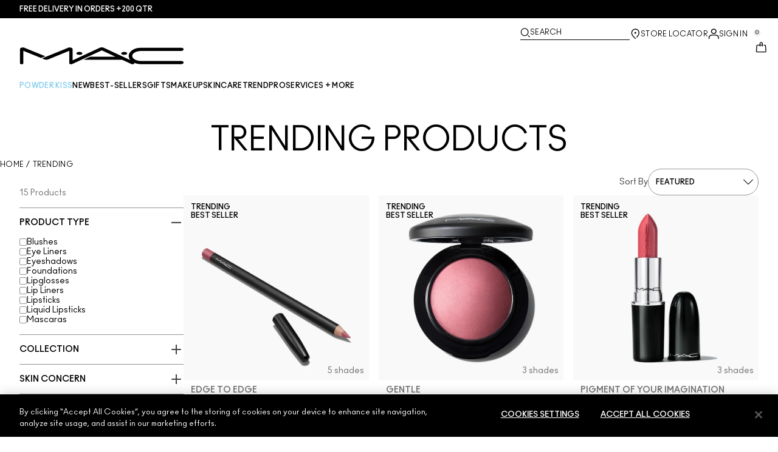

--- FILE ---
content_type: text/css
request_url: https://www.maccosmetics-qa.com/brands/default/token_classes-78025b76e6d54c42d6949c519e9a0c3e.css?vsn=d
body_size: 51088
content:
/************
* THIS FILE WILL BE LOADED ON ALL BRANDS THE USE THE ELC ENTERPRISE DESIGN SYSTEM.
* AT THIS TIME THE ONLY BRAND USING THAT SYSTEM IS TOM FORD BEAUTY.
*
* PLEASE AVOID NESTED SELECTORS LIKE .parent .child
************/

/***********
* STYLES ARE ORGANIZED MOBILE-UP.
* PLEASE PLACE MEDIA QUERIES AT THE BOTTOM.
************/

body, button {
  font-variant-ligatures: none;
}

header *:focus-visible,
footer *:focus-visible {
  outline: solid;
  border-radius: 0;
}

.content-width {
  margin-left: auto;
  margin-right: auto;
}

.copy-section {
  max-width: 1536px;
  margin: auto;
  padding-left: 60px;
  padding-right: 60px;
}

/* Power Reviews Styling mobile */
.ratings-and-reviews .p-w-r input {
  height: 1rem !important;
  margin: 0;
  width: 1rem !important;
  color: var(--color-primary-primary-default);
}

.ratings-and-reviews .p-w-r .pr-review-snapshot .pr-ratings-histogram .pr-ratings-histogram-barValue,
.ratings-and-reviews .p-w-r .pr-multiselect .pr-multiselect-button .pr-multiselect-count {
  background: var(--color-primary-primary-default);
}

.ratings-and-reviews .p-w-r .pr-slider-root .pr-slider .pr-slider-node-group .pr-slider-node.pr-active {
  background-color: var(--color-primary-primary-default);
}

.ratings-and-reviews .p-w-r .pr-review-snapshot.pr-review-enhanced .pr-review-snapshot-header .pr-snippet-reco-to-friend .pr-snippet-reco-to-friend-percent .pr-reco .pr-reco-value {
  color: var(--color-primary-primary-default);
}

.ratings-and-reviews .p-w-r .pr-review-snapshot.pr-review-enhanced .pr-review-snapshot-histogram-msq-container,
.ratings-and-reviews .p-w-r .pr-review-snapshot-block-container,
.ratings-and-reviews .p-w-r .pr-review-snapshot-histogram,
.ratings-and-reviews .p-w-r .pr-review-snapshot.pr-review-enhanced.pr-snapshot-mobile .pr-review-snapshot-histogram-msq-container .pr-review-snapshot-msq-histogram,
.ratings-and-reviews .p-w-r .pr-snippet-stars-reco-reco,
.ratings-and-reviews .p-w-r .pr-review-snapshot.pr-review-enhanced .pr-review-snapshot-header .pr-snippet-reco-to-friend .pr-snippet-reco-to-friend-percent .pr-reco-green .pr-reco-value:after,
.ratings-and-reviews .p-w-r .pr-subheadline span,
.ratings-and-reviews .p-w-r .pr-review-snapshot-header-intro a,
.ratings-and-reviews .p-w-r .pr-review-snapshot.pr-review-enhanced.pr-snapshot-mobile .pr-review-snapshot-header .pr-review-snapshot-header-intro .pr-subheadline .pr-snapshot-logo-mobile,
.ratings-and-reviews .p-w-r .pr-review-snapshot .pr-review-snapshot-faceoff {
    display: none !important;
}

.ratings-and-reviews .p-w-r .pr-review-display .pr-snippet-rating-decimal,
.ratings-and-reviews .p-w-r .pr-rd-search-reviews-icon-button .pr-search-icon:after,
.ratings-and-reviews .p-w-r .pr-submit .pr-logo-container {
  display: none;
}

.ratings-and-reviews .p-w-r .thank-you-page .pr-star, .p-w-r .thank-you-page .pr-star-accessible-0-filled, .p-w-r .thank-you-page .pr-star-accessible-100-filled, .p-w-r .thank-you-page .pr-star-accessible-25-filled, .p-w-r .thank-you-page .pr-star-accessible-50-filled, .p-w-r .thank-you-page .pr-star-accessible-75-filled, .p-w-r .thank-you-page .pr-star-selected, .p-w-r .thank-you-page .pr-star-v4, .p-w-r .thank-you-page .pr-star-v4-0-filled, .p-w-r .thank-you-page .pr-star-v4-100-filled, .p-w-r .thank-you-page .pr-star-v4-25-filled, .p-w-r .thank-you-page .pr-star-v4-50-filled, .p-w-r .thank-you-page .pr-star-v4-75-filled, .p-w-r .thank-you-page .pr-star:hover {
  height: 2.5rem;
}

.ratings-and-reviews .p-w-r .pr-read-review.pr-rd-display-tablet .pr-rd-main-header {
  padding: 0;
}

.ratings-and-reviews .p-w-r .pr-read-review.pr-rd-display-tablet .pr-rd-main-header-with-filters .pr-rd-main-header-search-sort .pr-rd-main-header-sorts-w-search,
.ratings-and-reviews .p-w-r .pr-review-display.pr-rd-display-desktop .pr-rd-main-header-with-filters .pr-rd-main-header-search-sort .pr-rd-main-header-sorts-w-search,
.ratings-and-reviews.p-w-r .pr-review-display.pr-rd-display-tablet .pr-rd-main-header-with-filters .pr-rd-main-header-search-sort .pr-rd-main-header-sorts-w-search {
  padding-top: 0.375rem;
}

.ratings-and-reviews .p-w-r .pr-review-display .pr-rd-main-header {
  background-color: unset;
}

.ratings-and-reviews .pr-write .p-w-r .pr-star-v4-0-filled {
  background-image: none;
}

/* reviews section container */
.ratings-and-reviews .p-w-r {
  margin:auto;
  font-family: var(--font-font-family-primary) !important;
  grid-gap: var(--mobile-reviews-section-container-spacing);
}

/* reviews section title */
.ratings-and-reviews .p-w-r .pr-review-snapshot.pr-review-enhanced .pr-review-snapshot-header {
  padding: 0;
}

.ratings-and-reviews .p-w-r .pr-review-snapshot .pr-review-snapshot-header .pr-review-snapshot-header-intro {
  display: flex;
  align-content: space-around;
  flex-direction: row;
  justify-content: unset !important;
  border-width: 0;
  margin-bottom: 0;
  padding-bottom: 0;
  padding-top: 0;
}

.ratings-and-reviews .p-w-r .pr-review-snapshot.pr-review-enhanced .pr-review-snapshot-header .pr-review-snapshot-header-intro .pr-headline,
.ratings-and-reviews .p-w-r .pr-review-snapshot.pr-snapshot-mobile .pr-review-snapshot-header .pr-headline {
  display: flex;
  justify-content: space-evenly;
  align-content: space-around;
  flex-wrap: wrap ;
  flex-direction: column;
  font-family: var(--mobile-reviews-section-title-font-family) !important;
  font-weight: var(--desktop-reviews-section-title-font-weight) !important;
  text-transform: var(--mobile-reviews-section-title-text-case) !important;
  font-size: var(--mobile-reviews-section-title-font-size) !important;
  letter-spacing: var(--mobile-reviews-section-title-letter-spacing) !important;
  line-height: var(--mobile-reviews-section-title-line-height) !important;
  text-decoration: var(--mobile-reviews-section-title-text-decoration) !important;
  color: var(--mobile-reviews-section-title-fill) !important;
  hyphens: auto;
}

/* reviews section rating icon container + icon */
.ratings-and-reviews .p-w-r .pr-snippet-stars.pr-snippet-stars-png {
  background: transparent;
  text-wrap: nowrap;
}

.ratings-and-reviews .p-w-r .pr-review-snapshot .pr-review-snapshot-header .pr-snippet .pr-snippet-stars-png {
  background: transparent;
  display: flex;
  flex-direction: row-reverse;
  justify-content: start;
  align-items: center;
}

.ratings-and-reviews .p-w-r .pr-review-snapshot .pr-review-snapshot-header .pr-snippet .pr-snippet-stars-png .pr-rating-stars {
  text-wrap: nowrap;
  gap: 10px;
}

.ratings-and-reviews .p-w-r .pr-review-snapshot .pr-review-snapshot-header .pr-snippet .pr-snippet-stars-png .pr-star-v4 {
  font-size: 0.75rem;
  margin: 0 var(--mobile-reviews-section-rating-icon-container-spacing);
}

.ratings-and-reviews .p-w-r .pr-review-snapshot .pr-snippet .pr-snippet-stars-png .pr-star-v4::after,
.ratings-and-reviews .p-w-r .pr-review-display .pr-star-v4::after {
  overflow: hidden;
  display: block;
  position: absolute;
  top: 0;
  color: var(--mobile-reviews-section-rating-icon-active-fill);
  line-height: 1.5;
  content: "\2605";
}

.ratings-and-reviews .p-w-r .pr-review-snapshot .pr-snippet .pr-snippet-stars-png .pr-star-v4::before,
.ratings-and-reviews .p-w-r .pr-review-display .pr-star-v4::before {
  color: var(--mobile-reviews-section-rating-icon-inactive-fill);
  line-height: 1.5;
  content: "\2605";
}

.p-w-r .pr-review-snapshot .pr-snippet .pr-snippet-stars-png .pr-star-v4 {
  font-size: 1rem;
  height: 1rem;
  margin-right: 0.625rem;
}

.p-w-r .pr-review-display .pr-review .pr-star-v4:hover {
  height: auto;
  width: auto;
}

.ratings-and-reviews .p-w-r .pr-review-snapshot .pr-snippet .pr-snippet-stars-png .pr-star-v4,
.ratings-and-reviews .p-w-r .pr-review-display .pr-star-v4 {
  width: auto;
  height: auto;
  color: var(--color-primary-primary-default);
  font-family: var(--font-font-family-primary);
  background: none;
  padding: 0;
  position: relative;
}

body[dir=rtl] .ratings-and-reviews .p-w-r .pr-review-snapshot .pr-snippet .pr-snippet-stars-png .pr-star-v4::after,
body[dir=rtl] .ratings-and-reviews .p-w-r .pr-review-display .pr-star-v4::after {
  right: 0;
}

body[dir=ltr] .ratings-and-reviews .pr-reviewdisplay .p-w-r .pr-review-snapshot .pr-snippet .pr-snippet-stars-png .pr-star-v4::after,
body[dir=ltr] .ratings-and-reviews .pr-reviewdisplay .p-w-r .pr-review-display .pr-star-v4::after {
  left: 0;
}

.ratings-and-reviews .p-w-r .pr-review-snapshot .pr-snippet .pr-snippet-stars-png .pr-star-v4-75-filled::after,
.ratings-and-reviews .p-w-r .pr-review-display .pr-star-v4-75-filled::after {
  width: 75%;
}

.ratings-and-reviews .p-w-r .pr-review-snapshot .pr-snippet .pr-snippet-stars-png .pr-star-v4-50-filled::after,
.ratings-and-reviews .p-w-r .pr-review-display .pr-star-v4-50-filled::after {
  width: 50%;
}

.ratings-and-reviews .p-w-r .pr-review-snapshot .pr-snippet .pr-snippet-stars-png .pr-star-v4-25-filled::after,
.p-w-r .pr-review-display .pr-star-v4-25-filled::after {
  width: 25%;
}

.ratings-and-reviews .p-w-r .pr-review-snapshot .pr-snippet .pr-snippet-stars-png .pr-star-v4-0-filled::after,
.ratings-and-reviews .p-w-r .pr-review-display .pr-star-v4-0-filled::after {
  width: 0;
}

body[dir=rtl] .ratings-and-reviews .p-w-r .pr-review-snapshot .pr-snippet .pr-snippet-stars-png .pr-snippet-rating-decimal {
  text-align: right;
}

body[dir=ltr] .ratings-and-reviews .p-w-r .pr-review-snapshot .pr-snippet .pr-snippet-stars-png .pr-snippet-rating-decimal {
  text-align: left;
}

.p-w-r .pr-snippet .pr-snippet-stars-png .pr-snippet-rating-decimal {
  text-align: left;
}

/* reviews section rating average */
.ratings-and-reviews .p-w-r .pr-review-snapshot .pr-snippet .pr-snippet-stars-png .pr-snippet-rating-decimal {
  border: 0;
  order: 0;
  margin: 0 var(--mobile-reviews-section-rating-value-container-spacing) 0 0 !important;
  padding: 0 !important;
  height: auto !important;
  font-weight: var(--mobile-reviews-section-rating-average-font-weight) !important;
  text-decoration: var(--mobile-reviews-section-rating-average-text-decoration);
  text-transform: var(--mobile-reviews-section-rating-average-text-case);
  letter-spacing: var(--mobile-reviews-section-rating-average-letter-spacing);
  font-size: var(--mobile-reviews-section-rating-average-font-size) !important;
  line-height: var(--mobile-reviews-section-rating-average-line-height) !important;
  font-family: var(--mobile-reviews-section-rating-average-font-family) !important;
  background: transparent;
  color: var(--mobile-reviews-section-rating-average-fill) !important;
  width: auto !important;
}

/* reviews section review qty */
.p-w-r .pr-review-snapshot.pr-review-enhanced .pr-review-snapshot-header .pr-review-snapshot-snippets .pr-snippet-stars-reco-inline .pr-snippet-stars-reco-stars .pr-snippet .pr-snippet-read-and-write span.pr-snippet-review-count,
.p-w-r .pr-snippet-stars-reco-inline .pr-snippet-read-and-write span.pr-snippet-review-count {
  font-size: var(--mobile-reviews-section-review-qty-font-size) !important;
  font-family: var(--mobile-reviews-section-review-qty-font-family);
  font-weight: var(--mobile-reviews-section-review-qty-font-weight);
  font-style: normal;
  line-height: var(--mobile-reviews-section-review-qty-line-height);
  letter-spacing: var(--mobile-reviews-section-review-qty-letter-spacing);
  text-decoration: var(--mobile-reviews-section-review-qty-text-decoration);
  text-transform: var(--mobile-reviews-section-review-qty-text-case);
  color: var(--mobile-reviews-section-review-qty-fill) !important;
  margin: 0 0 0.625rem 0;
  padding: 0;
}

/* reviews section no reviews */
.p-w-r .pr-review-display .pr-rd-no-reviews {
  letter-spacing: var(--mobile-reviews-section-no-reviews-text-letter-spacing);
  text-decoration: var(--mobile-reviews-section-no-reviews-text-text-decoration);
  text-transform: var(--mobile-reviews-section-no-reviews-text-text-case);
  font-size: var(--mobile-reviews-section-no-reviews-text-font-size);
  line-height: var(--mobile-reviews-section-no-reviews-text-line-height);
  font-weight: var(--mobile-reviews-section-no-reviews-text-font-weight);
  font-family: var(--mobile-reviews-section-no-reviews-text-font-family);
  color: var(--mobile-reviews-section-no-reviews-text-fill);
}

/* reviews section write review button */
.p-w-r .pr-snippet-stars-reco-inline .pr-snippet-stars-reco-stars {
  width: 100%;
}

.ratings-and-reviews .p-w-r .pr-snippet-stars-reco-inline {
  width: 100%;
  display: flex ;
  justify-content: center ;
}

.p-w-r .pr-snippet div.pr-snippet-read-and-write {
  width: 100%;
  align-items: start !important;
  display: flex !important;
  flex-direction: column;
  margin-left: 0 !important;
}

.p-w-r .pr-review-snapshot.pr-review-enhanced .pr-review-snapshot-header .pr-review-snapshot-snippets .pr-snippet-stars-reco-inline .pr-snippet-stars-reco-stars .pr-snippet .pr-snippet-read-and-write a.pr-snippet-write-review-link,
.p-w-r .pr-snippet-stars-reco-inline .pr-snippet-read-and-write .pr-snippet-write-review-link,
.p-w-r .pr-rd-no-reviews .pr-snippet-write-review-link {
  background-color: var(--desktop-button-container-secondary-default-fill);
  color: var(--color-primary-primary-default);
  width: var(--mobile-reviews-section-write-review-button-width);
  border-width: 1px;
  border-style: solid;
  border-color: var(--desktop-button-container-secondary-default-border-color);
  border-radius: var(--desktop-button-container-secondary-default-border-radius);
  font-family: var(--desktop-button-text-secondary-default-font-family);
  font-size: var(--desktop-button-text-secondary-default-font-size) !important;
  font-weight: var(--desktop-button-text-secondary-default-font-weight);
  align-items: center;
  justify-content: center;
  letter-spacing: var(--desktop-button-text-secondary-default-letter-spacing);
  line-height: var(--desktop-button-text-secondary-default-line-height);
  padding-bottom: var(--desktop-button-container-secondary-default-padding-bottom);
  padding-top: var(--desktop-button-container-secondary-default-padding-top);
  padding-left: var(--desktop-button-container-secondary-default-padding-left);
  padding-right: var(--desktop-button-container-secondary-default-padding-right);
  text-transform: var(--desktop-button-text-secondary-default-text-case);
  text-align: center;
  text-decoration: var(--desktop-button-text-secondary-default-text-decoration);
}

/* reviews section filter dropdowns */
.p-w-r .pr-review-display .pr-rd-review-header-contents {
  background-color: var(--color-neutral-0) !important;
  padding: 0 !important;
}

.p-w-r .pr-review-display .pr-multiselect span {
  text-transform: uppercase !important;
}

.p-w-r .pr-multiselect .pr-multiselect-button {
  padding: 12px !important;
  border-radius: 0 !important;
}

.p-w-r .pr-multiselect .pr-multiselect-button .pr-caret-icon {
  margin-left: 10px;
}

/* Mac Cosmetics has different mark up, we need to handle this */

.p-w-r .pr-review-display.pr-rd-display-desktop .pr-rd-main-header-with-filters{
  width: 100%;
}

.p-w-r .pr-review-display.pr-rd-display-desktop .pr-rd-main-header-with-filters .pr-rd-review-header-sorts{
  width: 20%;
  padding: 0px;
  display: flex;
  justify-content: flex-end;
}

.p-w-r .pr-review-display.pr-rd-display-desktop .pr-rd-main-header-with-filters .pr-rd-review-header-contents{
  width: 80%;
  float: left;
}

.p-w-r .pr-review-display.pr-rd-display-desktop .pr-rd-main-header-with-filters .pr-rd-search-container{
  height: var(--desktop-dropdown-container-default-height);
  padding: 0px;
  margin-bottom: 0px;
}

/* Sort /Filter for mac shade */
.ratings-and-reviews .p-w-r .pr-review-display .pr-rd-main-header-with-filters .pr-rd-sort-group #pr-rd-filter-variant-by{
  display: none;
}

.ratings-and-reviews .p-w-r .pr-review-display .pr-rd-main-header-with-filters .pr-rd-sort-group {
  padding-top: 0px;
  padding-right: 0px;
}

.p-w-r .pr-multiselect .pr-multiselect-button .pr-multiselect-button-label {
  font-size: var(--desktop-reviews-section-review-item-review-text-font-size);
}

.p-w-r .pr-multiselect ul.pr-multiselect-options {
  border-radius: 0 !important;
}

.ratings-and-reviews .p-w-r .pr-multiselect ul.pr-multiselect-options li .pr-multiselect-item-label {
  padding-left: 0.3rem;
  text-transform: uppercase;
}

.ratings-and-reviews .p-w-r .pr-review-display .pr-rd-main-header-with-filters .pr-rd-sort-group select {
  text-transform: uppercase;
}

.ratings-and-reviews .p-w-r .pr-review-filter-clear-all {
  color: var(--color-neutral-1000) !important;
}

/* reviews section search */
.ratings-and-reviews .p-w-r .pr-review-display .pr-rd-main-header-with-filters .pr-rd-main-header-search .pr-rd-search-reviews-input > input {
  border: 1px solid #8c8c8c !important;
  font-size: var(--desktop-reviews-section-review-item-review-text-font-size);
  height:  var(--desktop-write-review-input-icon-button-container-height) !important;
  padding: 10px;
}
.ratings-and-reviews .p-w-r .pr-review-display .pr-rd-main-header-with-filters .pr-rd-main-header-search .pr-rd-search-reviews-input > input:focus,
.ratings-and-reviews .p-w-r .pr-review-display .pr-rd-main-header-with-filters .pr-rd-main-header-search .pr-rd-search-reviews-input > input:active {
  box-shadow: none;
}

.ratings-and-reviews .p-w-r .pr-review-display .pr-rd-main-header-with-filters .pr-rd-main-header-search .pr-rd-search-reviews-input .pr-rd-search-reviews-icon-button {
  background-color: transparent;
  border: none;
  top: 0;
  bottom: 0;
  height: auto;
  margin: 0 6px;
}

.ratings-and-reviews .p-w-r .pr-review-display .pr-rd-main-header-with-filters .pr-rd-main-header-search .pr-rd-search-reviews-input .pr-rd-search-reviews-icon-button svg > path {
  fill: black;
}

/*
  Default swiper button SVG dimensions to full.
  NOTE: In Safari, SVGs do not have the width/height defaulted to full which
  caused some SVGs to not be displayed (because they didn't have dimensions set),
  we need default dimensions in order to avoid this kind of issue in Safari.
 */
.swiper-button-prev svg,
.swiper-button-next svg {
  width: 100%;
  height: 100%;
}

.p-w-r .pr-badging-icon circle {
  fill: var(--color-neutral-1000);
}

.p-w-r .pr-rd-review-total {
  display: none !important;
}

.p-w-r .pr-review-display .pr-rd-main-header-with-filters .pr-rd-search-container .pr-rd-search-reviews-input input:focus+button.pr-rd-search-filled {
  background-color: var(--color-neutral-200) !important;
}

/* reviews section review item container */
.p-w-r .pr-review-display .pr-review {
  padding-top: var(--mobile-reviews-section-review-item-container-padding-top) !important;
  padding-right: var(--mobile-reviews-section-review-item-container-padding-right) !important;
  padding-bottom: var(--mobile-reviews-section-review-item-container-padding-bottom) !important;
  padding-left: var(--mobile-reviews-section-review-item-container-padding-left) !important;
  border-top: var(--mobile-reviews-section-review-item-container-border-top) solid var(--desktop-reviews-section-review-item-container-border-color) !important;
  margin-bottom: 0 !important;
}

/* reviews section review item date */
.p-w-r .pr-review .pr-rd-description.pr-rd-content-block .pr-rd-details.pr-rd-author-submission-date span {
  letter-spacing: var(--mobile-reviews-section-review-item-date-letter-spacing) !important;
  text-decoration: var(--mobile-reviews-section-review-item-date-text-decoration) !important;
  text-transform: var(--mobile-reviews-section-review-item-date-text-case) !important;
  font-size: var(--mobile-reviews-section-review-item-date-font-size) !important;
  line-height: var(--mobile-reviews-section-review-item-date-line-height) !important;
  font-weight: var(--mobile-reviews-section-review-item-date-font-weight) !important;
  font-family: var(--mobile-reviews-section-review-item-date-font-family) !important;
  color: var(--mobile-reviews-section-review-item-date-fill) !important;
}

/* reviews section review item username + location */
.p-w-r .pr-review .pr-rd-description.pr-rd-content-block .pr-rd-details.pr-rd-author-nickname span,
.p-w-r .pr-review .pr-rd-description.pr-rd-content-block .pr-rd-details.pr-rd-author-location span {
  letter-spacing: var(--mobile-reviews-section-review-item-user-name-letter-spacing) !important;
  text-decoration: var(--mobile-reviews-section-review-item-user-name-text-decoration) !important;
  text-transform: var(--mobile-reviews-section-review-item-user-name-text-case) !important;
  font-size: var(--mobile-reviews-section-review-item-user-name-font-size) !important;
  line-height: var(--mobile-reviews-section-review-item-user-name-line-height) !important;
  font-weight: var(--mobile-reviews-section-review-item-user-name-font-weight) !important;
  font-family: var(--mobile-reviews-section-review-item-user-name-font-family) !important;
  color: var(--mobile-reviews-section-review-item-user-name-fill) !important;
}

/* reviews section review item review title */
.pr-review .pr-rd-review-headline,
.pr-review .pr-rd-review-headline.pr-h2 {
  font-size: var(--mobile-reviews-section-review-item-review-title-font-size) !important;
  font-family: var(--mobile-reviews-section-review-item-review-title-font-family) !important;
  font-weight: var(--mobile-reviews-section-review-item-review-title-font-weight) !important;
  font-style: normal;
  line-height: var(--mobile-reviews-section-review-item-review-title-line-height) !important;
  letter-spacing: var(--mobile-reviews-section-review-item-review-title-letter-spacing) !important;
  text-transform: uppercase !important;
  text-decoration: var(--mobile-reviews-section-review-item-review-title-text-decoration) !important;
  color: var(--mobile-reviews-section-review-item-review-title-fill) !important;
}

/* reviews section review item review text + recommendation text */
.p-w-r .pr-review-display .pr-rd-description-text,
.p-w-r .pr-review-display .pr-rd-footer.pr-rd-content-block .pr-rd-bottomline.pr-rd-inner-content-block span,
.p-w-r .pr-flag-review-fieldset span,
.p-w-r .pr-flag-review-fieldset .pr-flag-review-label,
.p-w-r .pr-flag-review button {
  font-family: var(--mobile-reviews-section-review-item-review-text-font-family) !important;
  font-size: var(--mobile-reviews-section-review-item-review-text-font-size) !important;
  font-weight: var(--mobile-reviews-section-review-item-review-text-font-weight) !important;
  text-transform: var(--mobile-reviews-section-review-item-review-text-text-case) !important;
  line-height: var(--mobile-reviews-section-review-item-review-text-line-height) !important;
  letter-spacing: var(--mobile-reviews-section-review-item-review-text-letter-spacing) !important;
  text-decoration: var(--mobile-reviews-section-review-item-review-text-text-decoration) !important;
  color: var(--mobile-reviews-section-review-item-review-text-fill) !important;
}

.pr-rd-footer.pr-rd-content-block .pr-rd-bottomline.pr-rd-inner-content-block {
  padding: 20px 0;
}

/* reviews section review item report link  */
.p-w-r .pr-rd-flag-review-container .pr-rd-flag-review-btn {
  letter-spacing: var(--mobile-reviews-section-review-item-report-link-letter-spacing);
  font-size: var(--mobile-reviews-section-review-item-report-link-font-size);
  line-height: var(--mobile-reviews-section-review-item-report-link-line-height);
  font-weight: var(--mobile-reviews-section-review-item-report-link-font-weight);
  font-family: var(--mobile-reviews-section-review-item-report-link-font-family);
  color: var(--mobile-reviews-section-review-item-report-link-fill);
  text-decoration: var(--mobile-reviews-section-review-item-report-link-text-decoration);
  text-transform: capitalize;
}

/* report modal  */
.p-w-r .pr-flag-review-fieldset .pr-flag-review-label {
  font-size: 16px !important;
  font-weight: 700 !important;
}

.p-w-r .pr-flag-review button {
  text-transform: capitalize !important;
  background-color: var(--color-neutral-0) !important;
  border: 1px solid var(--color-primary-primary-default) !important;
}

.p-w-r .pr-modal__backdrop + div .pr-flagging-radio .pr-radio {
  width: 11px !important;
  height: 11px !important;
  margin: 3px;
}

.p-w-r .pr-modal__backdrop + div {
  width: 100%;
}

/* reviews section review item buttons container */
.p-w-r .pr-review .pr-rd-helpful-action-btn-group,
.p-w-r .pr-review .pr-helpful-voting.pr-rd-helpful-action-btn-group {
  gap: var(--mobile-reviews-section-review-item-buttons-container-spacing);
}

.pr-helpful-voting.pr-rd-helpful-action-btn-group {
  display: flex;
}

/* reviews section review item helpful button container */
.p-w-r .pr-review-display.pr-rd-display-desktop .pr-rd-helpful-action-btn-group {
  margin: 0 !important;
}

.p-w-r button.pr-helpful-btn {
  cursor: pointer !important;
  padding-top: var(--mobile-reviews-section-review-item-helpful-button-container-padding-top);
  padding-right: var(--mobile-reviews-section-review-item-helpful-button-container-padding-right);
  padding-bottom: var(--mobile-reviews-section-review-item-helpful-button-container-padding-bottom);
  padding-left: var(--mobile-reviews-section-review-item-helpful-button-container-padding-left);
  border-width: var(--mobile-reviews-section-review-item-helpful-button-container-border);
  border-style: solid;
  border-color: var(--mobile-reviews-section-review-item-helpful-button-container-border-color);
  border-radius: var(--mobile-button-container-secondary-default-border-radius);
}

.p-w-r button.pr-helpful-btn:active,
.p-w-r button.pr-helpful-active:hover[disabled],
.p-w-r button.pr-helpful-active:active {
  background-color: var(--color-neutral-200) !important;
}

/* reviews section review item helpful button icon */
.p-w-r .pr-thumbs-icon {
  padding-right: var(--mobile-reviews-section-review-item-helpful-button-icon-padding-right);
  width: var(--mobile-reviews-section-review-item-helpful-button-icon-width) !important;
  height: var(--mobile-reviews-section-review-item-helpful-button-icon-height) !important;
}

.p-w-r .pr-thumbs-icon svg g path {
  fill: var(--mobile-reviews-section-review-item-helpful-button-icon-fill) !important;
}

/* reviews section review item helpful button text */
.p-w-r .pr-helpful-count {
  font-size: var(--mobile-reviews-section-review-item-helpful-button-text-font-size);
  line-height: var(--mobile-reviews-section-review-item-helpful-button-text-line-height);
  letter-spacing: var(--mobile-reviews-section-review-item-helpful-button-text-letter-spacing);
  text-decoration: var(--mobile-reviews-section-review-item-helpful-button-text-text-decoration);
  text-transform: var(--mobile-reviews-section-review-item-helpful-button-text-text-case);
  font-weight: var(--mobile-reviews-section-review-item-helpful-button-text-font-weight);
  font-family: var(--mobile-reviews-section-review-item-helpful-button-text-font-family);
  color: var(--mobile-reviews-section-review-item-helpful-button-text-fill) !important;
}

.ratings-and-reviews .p-w-r .pr-review-snapshot.pr-review-enhanced .pr-review-snapshot-histogram-msq-container,
.ratings-and-reviews .p-w-r .pr-review-snapshot .pr-review-snapshot-msq-container,
.ratings-and-reviews .p-w-r .pr-review-snapshot.pr-review-enhanced.pr-snapshot-mobile .pr-review-snapshot-histogram-msq-container .pr-review-snapshot-msq-histogram {
  display: none !important;
}

.breadcrumb-text[href^="/"]:hover {
  color: var(--button-background-primary-default);
  text-decoration-line: underline;
}
/* mobile warf  begin */

/* warf thank you page begin */
.pr-write .p-w-r .thank-you-page .pr-star,
.pr-write .p-w-r .thank-you-page .pr-star-accessible-0-filled,
.pr-write .p-w-r .thank-you-page .pr-star-accessible-100-filled,
.pr-write .p-w-r .thank-you-page .pr-star-accessible-25-filled,
.pr-write .p-w-r .thank-you-page .pr-star-accessible-50-filled,
.pr-write .p-w-r .thank-you-page .pr-star-accessible-75-filled,
.pr-write .p-w-r .thank-you-page .pr-star-selected,
.pr-write .p-w-r .thank-you-page .pr-star-v4,
.pr-write .p-w-r .thank-you-page .pr-star-v4-0-filled,
.pr-write .p-w-r .thank-you-page .pr-star-v4-100-filled,
.pr-write .p-w-r .thank-you-page .pr-star-v4-25-filled,
.pr-write .p-w-r .thank-you-page .pr-star-v4-50-filled,
.pr-write .p-w-r .thank-you-page .pr-star-v4-75-filled,
.pr-write .p-w-r .thank-you-page .pr-star:hover {
  display: flex;
  width: var(--mobile-write-review-rating-icon-inactive-width) !important;
  height: var(--mobile-write-review-rating-icon-inactive-height) !important;
  gap: var(--mobile-write-review-rating-icon-container-spacing);
  padding: 0;
}

.pr-write .p-w-r .thank-you-page .pr-rating-stars {
  display: flex;
  align-items: center;
  justify-content: center;
  gap: var(--mobile-write-review-rating-icon-container-spacing);
  height: var(--mobile-write-review-rating-icon-inactive-height);
}

.pr-write  .p-w-r .thank-you-page .pr-rating-number {
  border: none;
  padding: 0.625rem !important;
}

.pr-write .p-w-r .thank-you-page .pr-rating-date {
  display: none;
}

.pr-write .p-w-r .thank-you-page .title {
  text-decoration: var(--mobile-write-review-processed-title-text-decoration);
  text-transform: var(--mobile-write-review-processed-title-text-case);
  font-weight: var(--mobile-write-review-processed-title-font-weight);
  letter-spacing: var(--mobile-write-review-processed-title-letter-spacing);
  font-size: var(--mobile-write-review-processed-title-font-size);
  line-height: var(--mobile-write-review-processed-title-line-height);
  font-family: var(--mobile-write-review-processed-title-font-family);
  padding-bottom: var(--mobile-write-review-processed-title-padding-bottom);
  margin-top: 0;
  margin-bottom: 0;
}

.pr-write .p-w-r .thank-you-page .subtitle {
  text-decoration: var(--mobile-write-review-processed-subheading-text-decoration);
  text-transform: var(--mobile-write-review-processed-subheading-text-case);
  font-weight: var(--mobile-write-review-processed-subheading-font-weight);
  letter-spacing: var(--mobile-write-review-processed-subheading-letter-spacing);
  font-size: var(--mobile-write-review-processed-subheading-font-size);
  line-height: var(--mobile-write-review-processed-subheading-line-height);
  font-family: var(--mobile-write-review-processed-subheading-font-family);
  padding-bottom: var(--mobile-write-review-processed-subheading-padding-bottom);
  margin-top: 0;
  margin-bottom: 0;
}

.pr-write .p-w-r .thank-you-page .headline {
  letter-spacing: var(--mobile-write-review-processed-review-title-letter-spacing);
  text-transform: var(--mobile-write-review-processed-review-title-text-case);
  text-decoration: var(--mobile-write-review-processed-review-title-text-decoration);
  font-size: var(--mobile-write-review-processed-review-title-font-size);
  line-height: var(--mobile-write-review-processed-review-title-line-height);
  font-weight: var(--mobile-write-review-processed-review-title-font-weight);
  font-family: var(--mobile-write-review-processed-review-title-font-family);
  padding-bottom: var(--mobile-write-review-processed-review-title-padding-bottom);
  margin-bottom: 0;
}

.pr-write .p-w-r .thank-you-page .review-preview .text {
  letter-spacing: var(--mobile-write-review-processed-review-image-caption-letter-spacing);
  text-transform: var(--mobile-write-review-processed-review-image-caption-text-case);
  text-decoration: var(--mobile-write-review-processed-review-image-caption-text-decoration);
  font-size: var(--mobile-write-review-processed-review-image-caption-font-size);
  line-height: var(--mobile-write-review-processed-review-image-caption-line-height);
  font-weight: var(--mobile-write-review-processed-review-image-caption-font-weight);
  font-family: var(--mobile-write-review-processed-review-image-caption-font-family);
  padding-top: var(--mobile-write-review-processed-review-image-caption-padding-top);
}
/* warf thank you page end */
.pr-write .p-w-r .pr-rating-stars {
  display: flex;
}

.pr-write .p-w-r .pr-form-group .pr-rating-input-container {
  display: block;
}

.pr-write .p-w-r .pr-star-v4-0-filled,
.pr-write .p-w-r .pr-star-v4-100-filled {
  background-image: none !important;
}

.pr-write .p-w-r .pr-rating-stars > span {
  height: 1.875rem !important;
  width: 1.875rem !important;
}

.pr-write .p-w-r .pr-star-v4-0-filled::before {
  display: flex;
  justify-content: center;
  align-items: center;
  color: var(--desktop-reviews-section-rating-icon-inactive-fill);
  font-size: var(--mobile-write-review-rating-icon-inactive-height) !important;
  content: "\2605" !important;
  width: var(--mobile-write-review-rating-icon-inactive-width);
  height: var(--mobile-write-review-rating-icon-inactive-height);
}

.pr-write .p-w-r .pr-star-v4-100-filled::before {
  display: flex;
  justify-content: center;
  align-items: center;
  font-size: var(--mobile-write-review-rating-icon-inactive-height) !important;
  content: "\2605" !important;
  width: var(--mobile-write-review-rating-icon-inactive-width);
  height: var(--mobile-write-review-rating-icon-inactive-height);
}

.pr-write .p-w-r input:focus+label.pr-star-v4-100-filled,
.pr-write .p-w-r input:focus+label.pr-star-v4-75-filled,
.pr-write .p-w-r input:focus+label.pr-star-v4-50-filled,
.pr-write .p-w-r input:focus+label.pr-star-v4-25-filled,
.pr-write .p-w-r input:focus+label.pr-star-v4-0-filled,
.pr-write .p-w-r input+label.pr-star-v4-100-filled,
.pr-write .p-w-r input+label.pr-star-v4-75-filled,
.pr-write .p-w-r input+label.pr-star-v4-50-filled,
.pr-write .p-w-r input+label.pr-star-v4-25-filled,
.pr-write .p-w-r input+label.pr-star-v4-0-filled {
  display: flex;
  background-color: transparent;
  border: none;
  text-align: center;
  width: var(--mobile-write-review-rating-icon-inactive-width);
  height: var(--mobile-write-review-rating-icon-inactive-height);
  gap: var(--mobile-write-review-rating-icon-container-spacing);
}

.pr-write .p-w-r .pr-header .pr-header-product-img img {
  max-width: unset;
}

.pr-write .p-w-r .pr-war .pr-header .pr-table-cell:has(img) {
  padding: 0;
}

.pr-write .p-w-r .pr-header .pr-table-cell:has(.pr-header-title) {
  vertical-align: top;
  padding: 0 var(--mobile-write-review-heading-container-spacing);
}

.pr-write .p-w-r .pr-header .pr-table-cell .pr-header-title {
  text-decoration: var(--mobile-write-review-heading-title-text-decoration);
  font-weight: var(--mobile-write-review-heading-title-font-weight);
  text-transform: var(--mobile-write-review-heading-title-text-case);
  letter-spacing: var(--mobile-write-review-heading-title-letter-spacing);
  font-size: var(--mobile-write-review-heading-title-font-size);
  line-height: var(--mobile-write-review-heading-title-line-height);
  font-family: var(--mobile-write-review-heading-title-font-family);
  margin: 0;
}

.pr-write .p-w-r .pr-file-input-btn-group .pr-file-input-label,
.pr-write .p-w-r .pr-control-label span {
  letter-spacing: var(--mobile-write-review-input-label-letter-spacing);
  text-decoration: var(--mobile-write-review-input-label-text-decoration);
  text-transform: var(--mobile-write-review-input-label-text-case);
  font-size: var(--mobile-write-review-input-label-font-size);
  line-height: var(--mobile-write-review-input-label-line-height);
  font-weight: var(--mobile-write-review-input-label-font-weight);
  font-family: var(--mobile-write-review-input-label-font-family);
}

.pr-write .p-w-r input[type=text].form-control,
.pr-write textarea#pr-comments-input {
  border: var(--mobile-text-input-container-default-border) solid var(--mobile-text-input-container-default-border-color);
  padding-left: var(--mobile-text-input-container-default-padding-left) !important;
  padding-bottom: var(--mobile-text-input-container-default-padding-bottom) !important;
  padding-right: var(--mobile-text-input-container-default-padding-right) !important;
  padding-top: var(--mobile-text-input-container-default-padding-top) !important;
  background-color: var(--mobile-text-input-container-default-fill);
}

.pr-write .p-w-r .pr-control-label .pr-helper-text {
  letter-spacing: var(--mobile-write-review-input-description-letter-spacing);
  text-transform: var(--mobile-write-review-input-description-text-case);
  text-decoration: var(--mobile-write-review-input-description-text-decoration);
  font-size: var(--mobile-write-review-input-description-font-size);
  line-height: var(--mobile-write-review-input-description-line-height);
  font-weight: var(--mobile-write-review-input-description-font-weight);
  font-family: var(--mobile-write-review-input-description-font-family);
  padding-bottom: var(--mobile-write-review-input-description-padding-bottom);
  color: var(--mobile-write-review-input-description-fill);
}

.pr-write .pr-form-group.form-group.pr-bestuses-form-group,
.pr-write .pr-form-group.form-group.pr-pros-form-group,
.pr-write .pr-form-group.form-group.pr-cons-form-group,
.pr-write .pr-form-group.form-group.pr-media_videourl-form-group {
  display: none;
}

.pr-write .p-w-r .btn-group {
  display: flex;
  flex-direction: row;
  gap: var(--spacing-20);
}

.pr-write .p-w-r .btn-group-radio-vertical input+label.pr-btn,
.pr-write .p-w-r .tag-group .pr-label-control,
.pr-write .p-w-r .btn-group-radio-vertical input+label.pr-btn:last-of-type,
.pr-write button.pr-btn.pr-btn-default.pr-btn-add-tag-submit {
  background-color: var(--mobile-button-container-secondary-default-fill);
  border: var(--mobile-button-container-secondary-default-border) solid var(--mobile-button-container-secondary-default-border-color);
  padding-bottom: var(--mobile-button-container-secondary-default-padding-bottom);
  padding-top: var(--mobile-button-container-secondary-default-padding-top);
  padding-left: var(--mobile-button-container-secondary-default-padding-left);
  padding-right: var(--mobile-button-container-secondary-default-padding-right);
}

.pr-write .p-w-r .pr-media-input-display .pr-media-input-display-captionGroup .pr-media-input-display-captionGroup-buttons .pr-media-input-display-captionGroup-button {
  width: var(--mobile-write-review-input-icon-button-container-width);
  height: var(--mobile-write-review-input-icon-button-container-height);
  margin-top: var(--mobile-write-review-input-icon-button-container-padding-top);
  background-color: var(--mobile-write-review-input-icon-button-container-fill);
}

.pr-write .p-w-r .btn-group-radio-vertical input+label.pr-btn,
.pr-write .p-w-r .tag-group .pr-label-control,
.pr-write button.pr-btn.pr-btn-default.pr-btn-add-tag-submit,
.pr-write .p-w-r .tag-group .tag-container .pr-btn-add-tag button,
.pr-write button.pr-btn.pr-btn-default.pr-btn-fileinput {
  text-decoration: var(--mobile-button-text-secondary-default-text-decoration);
  letter-spacing: var(--mobile-button-text-secondary-default-letter-spacing);
  text-transform: var(--mobile-button-text-secondary-default-text-case);
  font-size: var(--mobile-button-text-secondary-default-font-size);
  line-height: var(--mobile-button-text-secondary-default-line-height);
  font-weight: var(--mobile-button-text-secondary-default-font-weight);
  font-family: var(--mobile-button-text-secondary-default-font-family);
  background-color: var(--desktop-button-container-secondary-default-fill);
  color: var(--mobile-button-text-secondary-default-fill);
  border: var(--mobile-button-container-secondary-default-border) solid var(--mobile-button-container-secondary-default-border-color);
  padding-bottom: var(--mobile-button-container-secondary-default-padding-bottom);
  padding-top: var(--mobile-button-container-secondary-default-padding-top);
  padding-left: var(--mobile-button-container-secondary-default-padding-left);
  padding-right: var(--mobile-button-container-secondary-default-padding-right);
}


.pr-write .p-w-r .btn-group-radio-vertical label.pr-btn.pr-btn-default.active,
.pr-write .p-w-r .tag-group .pr-label-control.checked,
.pr-write .p-w-r .pr-btn-add-tag button,
.pr-write .p-w-r .pr-btn-add-tag button:focus,
.pr-write .p-w-r .pr-btn-add-tag button:active:focus,
.pr-write .p-w-r .pr-btn-add-tag button:active:hover,
.pr-write .p-w-r .pr-btn-add-tag button:hover,
.pr-write button.pr-btn.pr-btn-default.pr-btn-review.pr-accessible-btn {
  background-color: var(--mobile-button-container-primary-default-fill);
  border: var(--mobile-button-container-primary-default-border) solid var(--desktop-button-container-primary-default-border-color);
  padding-bottom: var(--mobile-button-container-primary-default-padding-bottom);
  padding-top: var(--mobile-button-container-primary-default-padding-top);
  padding-left: var(--mobile-button-container-primary-default-padding-left);
  padding-right: var(--mobile-button-container-primary-default-padding-right);
  text-decoration: var(--mobile-button-text-primary-default-text-decoration);
  letter-spacing: var(--mobile-button-text-primary-default-letter-spacing);
  text-transform: var(--mobile-button-text-primary-default-text-case);
  font-size: var(--mobile-button-text-primary-default-font-size);
  line-height: var(--mobile-button-text-primary-default-line-height);
  font-weight: var(--mobile-button-text-primary-default-font-weight);
  font-family: var(--mobile-button-text-primary-default-font-family);
}

.pr-write .p-w-r .btn-group-radio-vertical label.pr-btn.pr-btn-default.active,
.pr-write .p-w-r .tag-group .pr-label-control.checked {
  color: var(--mobile-button-text-primary-default-fill);
}

.pr-write .p-w-r button.pr-clear-all-radios,
.pr-write button.pr-btn-link.pr-input-add-tag__cancel,
.pr-write .p-w-r .thank-you-page a {
  letter-spacing: var(--mobile-write-review-input-link-letter-spacing);
  text-decoration: var(--mobile-write-review-input-link-text-decoration);
  text-transform: var(--mobile-write-review-input-link-text-case);
  font-size: var(--mobile-write-review-input-link-font-size);
  line-height: var(--mobile-write-review-input-link-line-height);
  font-weight: var(--mobile-write-review-input-link-font-weight);
  font-family: var(--mobile-write-review-input-link-font-family);
  color: var(--mobile-write-review-input-link-fill);
  padding-top: var(--mobile-write-review-input-link-padding-top);
}

.pr-write .p-w-r .pr-textinput::placeholder,
.pr-write .p-w-r .pr-textarea::placeholder {
  color: var(--color-tertiary-tertiary-default);
}

.pr-write .p-w-r .pr-btn-add-tag button,
.pr-write .p-w-r .pr-btn-add-tag button:focus,
.pr-write .p-w-r .pr-btn-add-tag button:active:focus,
.pr-write .p-w-r .pr-btn-add-tag button:active:hover,
.pr-write .p-w-r .pr-btn-add-tag button:hover,
.pr-write button.pr-btn.pr-btn-default.pr-btn-review.pr-accessible-btn {
  color: var(--mobile-link-button-normal-default-inverse-fill);
}

.pr-write button.pr-btn.pr-btn-default.pr-btn-fileinput {
  background-color: var(--mobile-button-container-secondary-default-fill);
}

.pr-write .input-add-tag__container {
  gap: var(--spacing-20);
}

.pr-write p.pr-header-required,
.pr-write p.pr-subscript {
  text-decoration: var(--mobile-write-review-terms-text-decoration);
  letter-spacing: var(--mobile-write-review-terms-letter-spacing);
  text-transform: var(--mobile-write-review-terms-text-case);
  font-size: var(--mobile-write-review-terms-font-size);
  line-height: var(--mobile-write-review-terms-line-height);
  font-weight: var(--mobile-write-review-terms-font-weight);
  font-family: var(--mobile-write-review-terms-font-family);
}

.pr-write p.pr-subscript a {
  color: var(--mobile-link-button-normal-default-fill);
}

.pr-write .p-w-r .pr-has-error .pr-control-label span {
  color: var(--mobile-dropdown-label-text-error-fill)
}

.pr-write .pr-form-control-error-wrapper input#pr-email_collection-input {
  padding-left: var(--mobile-text-input-container-error-padding-left);
  padding-bottom: var(--mobile-text-input-container-error-padding-bottom);
  padding-right: var(--mobile-text-input-container-error-padding-right);
  padding-top: var(--mobile-text-input-container-error-padding-top);
}

.pr-write .pr-form-control-error-wrapper input.pr-invalid-field {
  border: var(--mobile-text-input-container-error-border) solid var(--desktop-text-input-container-error-border-color);
}

.pr-write .p-w-r .pr-has-error .form-control:focus {
  box-shadow: 0 0 0 2px var(--mobile-text-input-container-error-border-color);
}

.pr-write .pr-form-control-error-wrapper svg {
  display: none;
}

.pr-write .p-w-r abbr.pr-required-indicator {
  color: var(--mobile-text-input-container-error-border-color);
}

.pr-write .pr-logo-container {
  display: none;
}

.pr-write .p-w-r .pr-media-input-display .pr-media-input-display-thumbnail .pr-media-input-display-thumbnail-wrapper img {
  height: var(--mobile-write-review-input-image-height);
  width: var(--mobile-write-review-input-image-width);
}

/* mobile warf end */

.breadcrumb-text[href^="/"]:hover {
  color: var(--button-background-primary-default);
  text-decoration-line: underline;
}

.p-w-r .pr-accessible-btn,
.p-w-r .pr-review-snapshot .pr-review-snapshot-simple .pr-review-snapshot-snippets .pr-snippet-read-and-write a {
  border-bottom: none !important;
}

.ratings-and-reviews .p-w-r .pr-review-display .pr-rd-main-header-with-filters .pr-rd-review-header-sorts .pr-rd-sort {
  font-size: var(--desktop-reviews-section-review-item-review-text-font-size);
  margin-top: 10px;
  padding: 10px;
  width: 100%;
  padding-left: var(--desktop-dropdown-container-default-padding-left);
  padding-right: var(--desktop-dropdown-container-default-padding-right);
  height: var(--desktop-dropdown-container-default-height);
}

.p-w-r .pr-review-display.pr-rd-display-desktop .pr-rd-content-block.pr-accordion,
.pr-review section.pr-rd-content-block.pr-accordion.pr-accordion-collapsed {
  display: none;
}

.ratings-and-reviews .p-w-r .pr-review-display .pr-rd-main-header .pr-rd-sort {
  background-color: var(--mobile-button-container-secondary-default-fill);
  color: var(--color-primary-primary-default);
  border-width: var(--mobile-button-container-secondary-default-border);
  border-style: solid;
  border-radius: var(--mobile-button-container-secondary-default-border-radius);
  font-family: var(--mobile-button-text-secondary-default-font-family);
  font-size: var(--mobile-button-text-secondary-default-font-size) !important;
  font-weight: var(--mobile-button-text-secondary-default-font-weight);
  letter-spacing: var(--mobile-button-text-secondary-default-letter-spacing);
  line-height: var(--mobile-button-text-secondary-default-line-height);
  padding-bottom: var(--mobile-button-container-secondary-default-padding-bottom);
  padding-top: var(--mobile-button-container-secondary-default-padding-top);
  padding-left: var(--mobile-button-container-secondary-default-padding-left);
  padding-right: var(--mobile-button-container-secondary-default-padding-right);
  text-transform: var(--mobile-button-text-secondary-default-text-case);
  text-align: start;
  text-decoration: var(--mobile-button-text-secondary-default-text-decoration);
}

.ratings-and-reviews .p-w-r .pr-review-display.pr-rd-display-desktop .pr-rd-main-header {
  padding: 15px 0;
}

.ratings-and-reviews .p-w-r .pr-review-display.pr-rd-display-desktop .pr-rd-main-header .pr-rd-sort {
  background-color: var(--desktop-button-container-secondary-default-fill);
  color: var(--color-primary-primary-default);
  border-width: var(--desktop-button-container-secondary-default-border);
  border-radius: var(--desktop-button-container-secondary-default-border-radius);
  font-family: var(--desktop-button-text-secondary-default-font-family);
  font-size: var(--desktop-button-text-secondary-default-font-size) !important;
  font-weight: var(--desktop-button-text-secondary-default-font-weight);
  letter-spacing: var(--desktop-button-text-secondary-default-letter-spacing);
  line-height: var(--desktop-button-text-secondary-default-line-height);
  padding-bottom: var(--desktop-button-container-secondary-default-padding-bottom);
  padding-top: var(--desktop-button-container-secondary-default-padding-top);
  padding-left: var(--desktop-button-container-secondary-default-padding-left);
  padding-right: var(--desktop-button-container-secondary-default-padding-right);
  text-transform: var(--desktop-button-text-secondary-default-text-case);
  text-decoration: var(--desktop-button-text-secondary-default-text-decoration);
}

.ratings-and-reviews .p-w-r .pr-review-display .pr-rd-main-header-with-filters .pr-rd-sort,
.ratings-and-reviews .p-w-r .pr-review-display.pr-rd-display-desktop .pr-rd-main-header-with-filters .pr-rd-sort {
  text-align: center;
}

.ratings-and-reviews .p-w-r .pr-review-display .pr-rd-main-header-with-filters .pr-rd-search-container .pr-rd-search-reviews-input input {
  border-radius: var(--mobile-button-container-secondary-default-border-radius);
  padding-left: 1rem;
}

.ratings-and-reviews .p-w-r .pr-review-display.pr-rd-display-desktop .pr-rd-main-header-with-filters .pr-rd-search-container .pr-rd-search-reviews-input input {
  border-radius: var(--desktop-button-container-secondary-default-border-radius);
  padding-left: 1rem;
}

.ratings-and-reviews .p-w-r .pr-review-display .pr-rd-main-header-with-filters .pr-rd-search-container .pr-rd-search-reviews-input .pr-rd-search-reviews-icon-button {
  border-top-right-radius: var(--desktop-button-container-secondary-default-border-radius);
  border-bottom-right-radius: var(--desktop-button-container-secondary-default-border-radius);
}

.ratings-and-reviews .p-w-r .pr-review-display.pr-rd-display-desktop .pr-rd-review-header-sorts .pr-rd-sort,
.ratings-and-reviews .p-w-r .pr-review-display.pr-rd-display-tablet .pr-rd-review-header-sorts .pr-rd-sort .pr-caret-icon{
  width: 17rem;
  padding-left: var(--desktop-dropdown-container-default-padding-left);
  padding-right: var(--desktop-dropdown-container-default-padding-right);
  height: var(--desktop-dropdown-container-default-height);
  background-image: url("data:image/svg+xml, %3Csvg xmlns='http://www.w3.org/2000/svg' fill='none' viewBox='0 0 20 20' stroke-width='1' transform='rotate(180)' stroke='currentColor'%3E%3Cpath stroke-linecap='square' stroke-linejoin='square' d='M4.5 11.75l3.5-3.5 3.5 3.5' /%3E%3C/svg%3E");
}
#pr-rd-native-sort {
  display: none
}
/* CL CO ZA, AV IT - caret not coming through from pr reviews for these so custom on id... */
#pr-gender-input, #pr-age-input, #pr-skintype-input, #pr-cliniquecustomerfor-input, #pr-wasthisreviewedaspartofasweepstakesorcontest-input, #pr-didyoureceivethisproductasasample-input,
#pr-esigenzaprincipale-input, #pr-fasciadetà-input, #pr-sesso-input, #pr-tipodicapelli-input, #pr-esigenzaprincipale-input, #pr-tipodipelle-input, #pr-recensitonellambitodiunconcorso-input {
  background-image: url("data:image/svg+xml, %3Csvg xmlns='http://www.w3.org/2000/svg' fill='none' viewBox='-6 0 20 20' stroke-width='1' transform='rotate(180)' stroke='currentColor'%3E%3Cpath stroke-linecap='square' stroke-linejoin='square' d='M4.5 11.75l3.5-3.5 3.5 3.5' /%3E%3C/svg%3E") !important;
}

.ratings-and-reviews .p-w-r .pr-review-display .pr-rd-sort {
  margin-bottom: 0.313rem;
  background-image: url("data:image/svg+xml, %3Csvg xmlns='http://www.w3.org/2000/svg' fill='none' viewBox='-6 0 20 20' stroke-width='1' transform='rotate(180)' stroke='currentColor'%3E%3Cpath stroke-linecap='square' stroke-linejoin='square' d='M4.5 11.75l3.5-3.5 3.5 3.5' /%3E%3C/svg%3E");
}

.ratings-and-reviews .p-w-r .pr-review-display .pr-rd-footer {
  background: transparent;
  padding-bottom: 0.625rem;
}

.ratings-and-reviews .p-w-r .pr-review-display div.pr-rd-content-block {
  display: flex;
  flex-direction: column;
  align-items: center;
  width: 100%;
}
.ratings-and-reviews .p-w-r .pr-review-display .pr-rd-content-block .pr-rd-to-top {
  display: none;
}
.ratings-and-reviews .p-w-r .pr-review-display .pr-rd-content-block .pr-rd-review-position {
  margin-right: 0;
}
.ratings-and-reviews .p-w-r .pr-review-display .pr-rd-content-block .pr-rd-pagination-btn {
  color: var(--desktop-reviews-section-review-item-report-link-fill);
  text-decoration: underline;
}

.p-w-r .pr-read-review,
.p-w-r .pr-review-display {
  background-color: transparent!important;
}

.p-w-r .pr-review-snapshot {
  background-color: transparent!important;
  padding-bottom: 0px !important;
}

.p-w-r .pr-review-snapshot .pr-snippet .pr-snippet-stars-png .pr-snippet-rating-decimal {
  margin-left: 0px !important;
  border: none !important;
}

.p-w-r .pr-btn.active {
  background-color: var(--color-primary-primary-default) !important;
}

.p-w-r .pr-review-display .pr-rd-helpful-action-legend {
  display: none;
}

.pr-rd-description-text {
  margin-top: 20px !important;
}

.pr-review .pr-rd-footer.pr-rd-content-block {
  width: 100%;
}

.pr-rd-main-footer {
  border-top: var(--mobile-reviews-section-review-item-container-border-top) solid var(--desktop-reviews-section-review-item-container-border-color) !important;
  border-bottom: none !important;
  padding-top: 40px !important;
  padding-bottom: 0 !important;
}

.p-w-r .pr-review-display .pr-rd-pagination {
  border: none !important;
  padding: 0 !important;
}
.p-w-r .pr-review-display .pr-rd-pagination a {
  text-decoration: none !important;
}
/* End Power Reviews Styling mobile */

.copy-section:has(.rich-text) {
  margin-bottom: var(--mobile-padding-bottom-copy-section-container);
}

.rich_text {
  font-family: var(--font-font-family-primary);
}

.product-details {
  display: block;
  margin-top: 2rem;
  margin-bottom: 4rem;
}

.product-details-price {
  color: var(--desktop-product-details-size-chip-price-fill);
}

.carousel-container {
  overflow: hidden;
  width: var(--mobile-carousel-container-width);
  margin: 4rem auto;
}

.product-section-title-container {
  display: flex;
  flex-direction: column;
  grid-gap: var(--desktop-product-section-title-container-spacing);
  justify-content: left;
  margin: 0 1.25rem 0.25rem;
  width: var(--desktop-product-section-title-container-width);
}

.product-details + .carousel-container .product-section-title-container {
  margin-left: 1rem;
}

.product-section-title-container .link-button-bold-default {
  font-size: 12px;
}

.product-section-title {
  font-family: var(--mobile-cards-section-title-font-family);
  font-weight: var(--mobile-cards-section-title-font-weight);
  font-size: var(--mobile-cards-section-title-font-size);
  line-height: var(--mobile-cards-section-title-line-height);
  letter-spacing: var(--mobile-cards-section-title-letter-spacing);
  text-transform: var(--mobile-cards-section-title-text-case);
  text-decoration: var(--mobile-cards-section-title-text-decoration);
  color: var(--mobile-cards-section-title-fill);
}

.product-section-subhead {
  font-family: var(--mobile-cards-section-sub-title-font-family);
  font-weight: var(--mobile-cards-section-sub-title-font-weight);
  font-size: var(--mobile-cards-section-sub-title-font-size);
  line-height: var(--mobile-cards-section-sub-title-line-height);
  letter-spacing: var(--mobile-cards-section-sub-title-letter-spacing);
  text-transform: var(--mobile-cards-section-sub-title-text-case);
  text-decoration: var(--mobile-cards-section-sub-title-text-decoration);
  color: var(--mobile-cards-section-sub-title-fill);
}

.pdp-promo-tout {
  align-items: center;
  border-width: var(--desktop-product-details-size-chip-default-border);
  border-color: var(--desktop-product-details-size-chip-default-border-color);
  border-radius: var(--desktop-product-details-size-chip-default-border-radius);  
  column-gap: 1rem;
  display: grid;
  grid-template-columns: auto 2.5rem;
  max-width: var(--desktop-product-details-accordions-container-width);  
  padding: 1rem;
  margin-bottom: 1rem;
  font-size: 0.875rem;
  line-height: 1.25rem; 
  font-family: var(--font-font-family-primary);
  color: var(--color-primary-primary-default);
}

.pdp-promo-tout-container {
  align-items: center;
  column-gap: 1rem;
  display: flex;
}

.pdp-promo-tout-url {
  justify-self: flex-end;
  text-decoration: var(--font-text-decoration-underline);
}

.pdp-promo-tout-url button {
  text-decoration:underline;
  display:inline-block;
}

.pdp-promo-tout-title {
  font-weight: var(--font-weight-bold);
}

.pdp-promo-tout-image {
  flex-shrink: 0;
}

.product-details + .carousel-container .product-section-title {
  font-size: var(--font-size-r-3xl);
}


.product-section-item-container {
  max-width: 322px;
}

.product-section-item-container img {
  width: 100%;
}

.product-section-link-below-container {
  width: var(--desktop-product-section-link-below-container-width);
  padding-bottom: var(--desktop-product-section-link-below-container-padding-top);
  display: flex;
  justify-content: center;
}

.link-button-bold-default {
  font-family: var(--font-font-family-primary);
  font-weight: var(--font-weight-medium);
  font-size: var(--font-size-r-xs);
  line-height: var(--font-line-height-r-primary-md);
  text-transform: var(--font-text-transform-uppercase);
  text-decoration: var(--font-text-decoration-underline);
  color: var(--text-color-primary);
}

.carousel-previous-icon {
  height:  var(--desktop-carousel-previous-icon-height);
  width: var(--desktop-carousel-previous-icon-width);
  fill: var(--desktop-carousel-previous-icon-fill);
  margin: 32px;
}

.carousel-next-icon {
  height:  var(--desktop-carousel-next-icon-height);
  width: var(--desktop-carousel-next-icon-width);
  fill: var(--desktop-carousel-next-icon-fill);
}

.carousel-container .product-carousel-pincer-swiper {
  display: flex;
  height: 100%;
  width: 100%;
}

.product-carousel-container .product-carousel-pincer-swiper {
  margin: 1rem 0 0 1rem;
}

.content-card-carousel-container .product-carousel-pincer-swiper {
  margin-left: 1.25rem;
}

.product-carousel-container .product-section-carousel {
  display: flex;
}

.content-card-carousel-container .product-section-carousel {
  display: flex;
  position: relative;
  margin-top: 1rem;
  margin-bottom: 1rem;
}

.product-section-container .product-card {
  padding-bottom: 20px;
}

.product-section-container .pincer-swiper .swiper-wrapper {
  margin-bottom: 40px;
}

.product-section-container .product-section-item-container {
  padding: 0 calc(var(--desktop-product-grid-products-row-spacing) / 2);
}

.product-details + .carousel-container .product-carousel-pincer-swiper {
  margin-left: 1rem;
}

.carousel-container .swiper-button-prev::after,
.carousel-container .swiper-button-next::after,
.carousel-container .swiper-button-prev svg,
.carousel-container .swiper-button-next svg  {
  display: none;
}

.product-details-badge-text {
  position: absolute;
  top: 1rem;
  left: 1rem;
  color: var(--mobile-product-details-image-badge-text-fill);
  font-family: var(--mobile-product-details-image-badge-text-font-family);
  font-weight: var(--mobile-product-details-image-badge-text-font-weight);
  text-decoration: var(--mobile-product-details-image-badge-text-text-decoration);
  text-transform: var(--mobile-product-details-image-badge-text-text-case);
  letter-spacing: var(--mobile-product-details-image-badge-text-letter-spacing);
  font-size: var(--mobile-product-details-image-badge-text-font-size);
  line-height: var(--mobile-product-details-image-badge-text-line-height);
  z-index: 10;
  display: none;
}

.swiper-slide:first-child .product-details-badge-text {
  display: block;
}

.product-attributes-primary {
  margin-left: 1rem;
  margin-right: 1rem;
}

.product-details-carousel {
  position: relative;
}

[data-swiper-carousel-zoom-enabled-value] .product-details-carousel-pincer-swiper .swiper-slide-active {
  cursor: zoom-in;
}

.product-details-carousel-pincer-swiper {
  width: 100%;
  margin-top: 1rem;
}

.swiper-thumbnail-button-prev,
.swiper-thumbnail-button-next {
  display: none;
}

.product-details-carousel-thumbnails {
  display: none;
}

.product-details-carousel .swiper-thumbnail-button-prev,
.product-details-carousel .swiper-thumbnail-button-next,
.product-details-carousel .swiper-thumbnail-button-prev svg,
.product-details-carousel .swiper-thumbnail-button-next svg {
  display: block;
}

.product-details-carousel-pincer-swiper .swiper-button-prev,
.product-details-carousel-pincer-swiper .swiper-button-next {
  top: 50%;
  transform: translateY(0);
}

.pincer-swiper .pincer-button-prev.swiper-button-disabled svg,
.pincer-swiper .pincer-button-next.swiper-button-disabled svg, 
[data-swiper-carousel-target="thumbnailLeftNav"].swiper-button-disabled svg,
[data-swiper-carousel-target="thumbnailRightNav"].swiper-button-disabled svg  {
  opacity: .3;
}

.product-details-carousel-pincer-swiper .swiper-button-prev::after,
.product-details-carousel-pincer-swiper .swiper-button-next::after {
  content: initial;
}

.product-details-carousel-pincer-swiper .swiper-button-prev svg,
.product-details-carousel-pincer-swiper .swiper-button-next svg {
  width: 2rem;
  stroke-width: .5px;
}

.product-details-carousel-pincer-swiper .swiper-button-prev svg {
  transform: rotate(180deg);
}
.swiper-button-prev svg path {
  stroke: var(--mobile-carousel-previous-icon-fill);
}
.swiper-button-next svg path {
  stroke: var(--mobile-carousel-next-icon-fill);
}
.pincer-swiper .pincer-button-next:after {
  color: var(--desktop-carousel-next-icon-fill);
}
.pincer-swiper .pincer-button-prev:after {
  color: var(--desktop-carousel-previous-icon-fill);
}
.product-details-carousel-pincer-swiper .swiper-button-prev {
  left: 0;
  padding-left: 8px;
}

.product-details-carousel-pincer-swiper .swiper-button-next {
  right: 0;
  padding-right: 8px;
  text-align: right;
}

.product-section-container .product-grid .swiper-pagination {
  position: absolute;
  bottom: 0;
}

.pincer-swiper .swiper-pagination {
  line-height: 8px;
  padding-top: 0.5rem;
}

.product-details-carousel .swiper-pagination-bullets {
  position: static;
  line-height: 8px;
  padding-top: 0.5rem;
}

.product-details-carousel-pincer-swiper .swiper-pagination-bullet,
.product-section-container .swiper-pagination-bullet {
  height: 0.5rem;
  width: 0.5rem;
  margin: 0 0.375rem !important;
  border-radius: var(--mobile-carousel-carousel-indicator-active-border-radius);
  background-color: var(--mobile-carousel-carousel-indicator-inactive-fill);
  opacity: var(--mobile-carousel-carousel-indicator-inactive-inverse-opacity);
}

.product-details-carousel-pincer-swiper .swiper-pagination-bullet-active,
.carousel-container .swiper-pagination-bullet-active {
  background-color: var(--mobile-carousel-carousel-indicator-active-fill);
  opacity: var(--mobile-carousel-carousel-indicator-active-inverse-fill);
}

.carousel-container .product-card-add-to-bag-button {
  width: auto;
}

.carousel-image {
  width: 100%;
  height: auto;
}

.worth-badge {
  position: absolute;
  top: 0.75rem;
  right: 0.75rem;
  bottom: auto;
  left: auto;
  font-family: var(--mobile-product-card-product-badges-worth-badge-text-font-family);
  font-weight: var(--mobile-product-card-product-badges-worth-badge-text-font-weight);
  font-size: var(--mobile-product-card-product-badges-worth-badge-text-font-size);
}

.worth-badge-text-container {
  background-color: var(--mobile-product-card-product-badges-worth-badge-container-fill);
  border-width: var(--mobile-product-card-product-badges-worth-badge-container-border);
  border-color: var(--mobile-product-card-product-badges-worth-badge-container-border-color);
  border-radius: var(--mobile-product-card-product-badges-worth-badge-container-border-radius);
  padding-top: var(--mobile-product-card-product-badges-worth-badge-container-padding-top);
  padding-right: var(--mobile-product-card-product-badges-worth-badge-container-padding-right);
  padding-bottom: var(--mobile-product-card-product-badges-worth-badge-container-padding-bottom);
  padding-left: var(--mobile-product-card-product-badges-worth-badge-container-padding-left);
}

.worth-badge-text {
  text-transform: var(--mobile-product-card-product-badges-worth-badge-text-text-case);
  text-decoration: var(--mobile-product-card-product-badges-worth-badge-text-text-decoration);
  letter-spacing: var(--mobile-product-card-product-badges-worth-badge-text-letter-spacing);
  color: var(--mobile-product-card-product-badges-worth-badge-text-fill);
  line-height: var(--mobile-product-card-product-badges-worth-badge-text-line-height);
}

.product-worth-value {
  position: absolute;
  top: 0;
  right: 0;
  bottom: auto;
  left: auto;
  padding: var(--spacing-12);
  font-size: var(--font-font-size-12);
  font-family: var(--font-font-family-primary);
  font-weight: var(--font-weight-bold);
  letter-spacing: var(--font-letter-spacing-180);
  text-transform: var(--font-text-transform-uppercase);
  color: var(--color-primary);
}

.product-worth-value-text {
  padding: var(--spacing-2) var(--spacing-8);
  line-height: var(--font-line-height-20);
  background-color: var(--color-neutral-100);
}

.product-details-carousel .carousel-image {
  object-fit: cover;
  object-position: bottom;
  aspect-ratio: 1;
}

.product-details-carousel .swiper-slide img {
  background: var(--mobile-product-card-image-fill);
  transition: none;
}

.product-attributes-secondary {
  margin-left: 1rem;
  margin-right: 1rem;
}

.product-details-description {
  color: var(--mobile-product-details-product-description-fill);
  font-family: var(--mobile-product-details-product-description-font-family);
  line-height: var(--mobile-product-details-product-description-line-height);
  font-size: var(--mobile-product-details-product-description-font-size);
  letter-spacing: var(--mobile-product-details-product-description-letter-spacing);
  font-weight: var(--mobile-product-details-product-description-font-weight);
  text-transform: var(--mobile-product-details-product-description-text-case);
  text-decoration: var(--mobile-product-details-product-description-text-decoration);
  margin-top: 0.75rem;
}
.product-details-add-to-bag {
  margin-top: 1.25rem;
  margin-bottom: 1.25rem;
  display: flex;
  gap: 0.5rem;
}
.product-details-quantity {
  display: flex;
  width: 5.625rem;
  border-width: var(--mobile-qty-selector-container-large-border);
  border-color: var(--mobile-qty-selector-container-large-border-color);
  border-radius: var(--mobile-qty-selector-container-large-border-radius);
}
.product-details-quantity input {
  background-color: var(--color-bg);
}
.product-details-quantity-text {
  color: var(--desktop-qty-selector-number-fill);
  font-family: var(--desktop-qty-selector-number-font-family);
  font-size: var(--desktop-qty-selector-number-font-size);
  line-height: var(--desktop-qty-selector-number-line-height);
  letter-spacing: var(--desktop-qty-selector-number-letter-spacing);
  text-transform: var(--desktop-qty-selector-number-text-case);
  text-decoration: var(--desktop-qty-selector-number-text-decoration);
  width: 1.938rem;
  display: flex;
  justify-content: center;
  align-items: center;
  font-weight: 700;
  border: 0;
  appearance: textfield;
  -moz-appearance: textfield;
  padding: 0;
  text-align: center;
}
.product-details-quantity-button {
  width: 1.938rem;
  display: flex;
  justify-content: center;
  align-items: center;
}
.product-details-quantity-button-svg {
  height: 0.75rem;
  width: 0.75rem;
}
.product-details-quantity-button.disabled {
  cursor: default;
}
.product-details-quantity-button.disabled svg {
  fill: #b7b7b7;
}

.product-details-add-to-bag-button,
.product-engraving-add-to-bag-button {
  background-color: var(--mobile-button-container-primary-default-fill);
  border-width: var(--mobile-button-container-primary-default-border);
  border-color: var(--mobile-button-container-primary-default-border-color);
  border-radius: var(--mobile-button-container-primary-default-border-radius);
  flex: 1;
  padding-top: var(--mobile-button-container-primary-default-padding-top);
  padding-right: var(--mobile-button-container-primary-default-padding-right);
  padding-bottom: var(--mobile-button-container-primary-default-padding-bottom);
  padding-left: var(--mobile-button-container-primary-default-padding-left);
  color: var(--mobile-button-text-primary-default-fill);
  font-family: var(--mobile-button-text-primary-default-font-family);
  font-size: var(--mobile-button-text-primary-default-font-size);
  letter-spacing: var(--mobile-button-text-primary-default-letter-spacing);
  line-height: var(--mobile-button-text-primary-default-line-height);
  font-weight: var(--mobile-button-text-primary-default-font-weight);
  text-transform: var(--mobile-button-text-primary-default-text-case);
  text-decoration: var(--mobile-button-text-primary-default-text-decoration);
  width: 100%;
}

.product-details-add-to-bag-button:disabled,
.product-details-loading-button {
  background-color: var(--mobile-button-container-primary-disabled-fill);
  border-width: var(--mobile-button-container-primary-disabled-border);
  border-color: var(--mobile-button-container-primary-disabled-border-color);
  flex: 1;
  padding-top: var(--mobile-button-container-primary-disabled-padding-top);
  padding-right: var(--mobile-button-container-primary-disabled-padding-right);
  padding-bottom: var(--mobile-button-container-primary-disabled-padding-bottom);
  padding-left: var(--mobile-button-container-primary-disabled-padding-left);
  color: var(--mobile-button-text-primary-disabled-fill);
  font-family: var(--mobile-button-text-primary-disabled-font-family);
  font-size: var(--mobile-button-text-primary-disabled-font-size);
  letter-spacing: var(--mobile-button-text-primary-disabled-letter-spacing);
  line-height: var(--mobile-button-text-primary-disabled-line-height);
  font-weight: var(--mobile-button-text-primary-disabled-font-weight);
  text-transform: var(--mobile-button-text-primary-disabled-text-case);
  text-decoration: var(--mobile-button-text-primary-disabled-text-decoration);
  width: 100%;
}

.product-details-loading-button {
  width: 15.375rem;
  text-align: center;
}

.product-details-loading-button.hidden {
  visibility: hidden;
}

.product-details-accordions-container .accordion-content > div > div:not(.accordion-attribute-container) {
  margin-top: 0.75rem;
}

.product-details-accordions-signal-word {
  color: var(--mobile-accordion-gpsr-title-fill);
  letter-spacing: var(--mobile-accordion-gpsr-title-letter-spacing);
  text-decoration: var(--mobile-accordion-gpsr-title-text-decoration);
  text-transform: var(--mobile-accordion-gpsr-title-text-case);
  font-size: var(--mobile-accordion-gpsr-title-font-size);
  line-height: var(--mobile-accordion-gpsr-title-line-height);
  font-weight: var(--mobile-accordion-gpsr-title-font-weight);
  font-family: var(--mobile-accordion-gpsr-title-font-family);
}

.product-details-accordions-ingredients-disclaimer {
  color: var(--color-neutral-600);
}

.accordion-content {
  font-style: normal;
  color: var(--desktop-accordion-text-fill);
  font-feature-settings: "clig" off, "liga" off;
  letter-spacing: var(--desktop-accordion-text-letter-spacing);
  text-decoration: var(--desktop-accordion-text-text-decoration);
  text-transform: var(--desktop-accordion-text-text-case);
  font-size: var(--desktop-accordion-text-font-size);
  line-height: var(--desktop-accordion-text-line-height);
  font-weight: var(--desktop-accordion-text-font-weight);
  font-family: var(--desktop-accordion-text-font-family);
}

.product-details-panel {
  width: 345px;
}

.product-details-title {
  color: var(--mobile-product-details-title-text-fill);
  font-family: var(--mobile-product-details-title-text-font-family);
  line-height: var(--mobile-product-details-title-text-line-height);
  font-size: var(--mobile-product-details-title-text-font-size);
  letter-spacing: var(--mobile-product-details-title-text-letter-spacing);
  text-transform: var(--mobile-product-details-title-text-text-case);
  font-weight: var(--mobile-product-details-title-text-font-weight);
  text-decoration: var(--mobile-product-details-title-text-text-decoration);
}

.product-details-price {
  padding-top: 1.25rem;
}

.product-details-price-per-unit, .variant-size-container {
  display: inline-flex;
  font-family: var(--mobile-product-details-price-price-per-unit-font-family);
  font-size: var(--mobile-product-details-price-price-per-unit-font-size);
  font-weight: var(--mobile-product-details-price-price-per-unit-font-weight);
  letter-spacing: var(--mobile-product-details-price-price-per-unit-letter-spacing);
  text-transform: var(--mobile-product-details-price-price-per-unit-text-case);
  text-decoration: var(--mobile-product-details-price-price-per-unit-text-decoration);
  color: var(--mobile-product-details-price-price-per-unit-fill);
  margin-left: var(--spacing-4);
}

.product-details-price-per-unit:before {
  content: "("
}

.product-details-price-per-unit:after {
  content: ")"
}

.product-details-price-divider {
  display: none;
}

.variant-size-container {
  padding-inline-start: var(--spacing-8);
  border-inline-start: 1px solid var(--desktop-product-details-price-divider-fill);
  display: inline-block;
}

.variant-size-divier {
  color: var(--color-neutral-200);
}

.product-details-price-discounted,
.product-details-price-discount-percent {
  font-family: var(--mobile-product-details-price-discounted-font-family);
  line-height: var(--mobile-product-details-price-discounted-line-height);
  font-size: var(--mobile-product-details-price-discounted-font-size);
  letter-spacing: var(--mobile-product-details-price-discounted-letter-spacing);
  font-weight: var(--mobile-product-details-price-discounted-font-weight);
  text-transform: var(--mobile-product-details-price-discounted-text-case);
  text-decoration: var(--mobile-product-details-price-discounted-text-decoration);
}

.product-details-price-strikethrough {
  font-family: var(--mobile-product-details-price-strikethrough-font-family);
  font-size: var(--mobile-product-details-price-strikethrough-font-size);
  font-weight: var(--mobile-product-details-price-strikethrough-font-weight);
  letter-spacing: var(--mobile-product-details-price-strikethrough-letter-spacing);
  line-height: var(--mobile-product-details-price-strikethrough-line-height);
  text-decoration: var(--mobile-product-details-price-strikethrough-text-decoration);
  text-transform: var(--mobile-product-details-price-strikethrough-text-case);
}

.product-details-price-recommended {
  font-family: var(--mobile-product-details-price-recommended-font-family);
  line-height: var(--mobile-product-details-price-recommended-line-height);
  font-size: var(--mobile-product-details-price-recommended-font-size);
  letter-spacing: var(--mobile-product-details-price-recommended-letter-spacing);
  font-weight: var(--mobile-product-details-price-recommended-font-weight);
  text-transform: var(--mobile-product-details-price-recommended-text-case);
  text-decoration: var(--mobile-product-details-price-recommended-text-decoration);
}

.product-details-price-variant-size {
  font-family: var(--desktop-product-accordion-product-size-font-family);
  font-size: 0.8125rem;
  line-height: 1rem;
  letter-spacing: -0.025rem;
  padding-bottom: 0.125rem;
  position: relative;
  bottom: 0.0625rem;
}

.product-details-shipping-text {
  color: var(--Primary-Black, #000);
  font-feature-settings: "clig" off, "liga" off;
  font-family: var(--font-font-family-primary);
  font-size: var(--font-size-r-md);
  font-style: normal;
  font-weight: 325;
  line-height: var(--font-line-height-r-primary-md); /* 123.077% */
  letter-spacing: -0.4px;
}

.product-details-payment-options-link {
  display: flex;
  margin-top: 12px;
}

.product-details-payment-options {
  color: var(--Secondary-neutral-800, #404040);
  font-feature-settings: "clig" off, "liga" off;
  font-family: var(--font-font-family-primary);
  font-size: var(--font-size-r-xs);
  font-style: normal;
  font-weight: 325;
  line-height: var(--font-line-height-r-primary-xs); /* 109.091% */
  letter-spacing: -0.4px;
  padding-right: 2px;
}

.product-details-size-chips-container {
  display: grid;
  gap: var(--mobile-product-details-size-chips-container-spacing);
  grid-row-gap: 12px;
  grid-template-columns: 1fr 1fr;
  margin-top: 24px;
}
.product-details-size-chip {
  cursor: pointer;
  border-width: var(--mobile-product-details-size-chip-default-border);
  border-color: var(--mobile-product-details-size-chip-default-border-color);
  border-radius: var(--mobile-product-details-size-chip-default-border-radius);
  padding-top: var(--mobile-product-details-size-chip-default-padding-top);
  padding-right: var(--mobile-product-details-size-chip-default-padding-right);
  padding-bottom: var(--mobile-product-details-size-chip-default-padding-bottom);
  padding-left: var(--mobile-product-details-size-chip-default-padding-left);
  height: var(--mobile-product-details-size-chip-default-height);
}
.product-details-size-chip.checked {
  border-color: var(--mobile-product-details-size-chip-active-border-color);
  border-width: var(--mobile-product-details-size-chip-active-border);
}
.product-details-size-chip.unavailable {
  background: linear-gradient(
    to top left,
    var(--color-surface-surface-default) calc(50% - 1px),
    var(--mobile-product-card-size-chip-container-sold-out-border-color),
    var(--color-surface-surface-default) calc(50% + 1px)
  )
}
.product-details-size-chip.checked.unavailable {
  background: linear-gradient(
    to top left,
    var(--color-surface-surface-default) calc(50% - 1px),
    var(--mobile-product-card-size-chip-container-selected-border-color),
    var(--color-surface-surface-default) calc(50% + 1px)
  )
}
.product-details-size-chip {
  cursor: pointer;
}
.product-details-size-chip.only-size {
  cursor: default;
}
.product-details-size-chip-text {
  cursor: pointer;
  color: var(--mobile-product-details-size-chip-size-fill);
  font-family: var(--mobile-product-details-size-chip-size-font-family);
  font-weight: var(--mobile-product-details-size-chip-size-font-weight);
  line-height: var(--mobile-product-details-size-chip-size-line-height);
  font-size: var(--mobile-product-details-size-chip-size-font-size);
  text-transform: var(--mobile-product-details-size-chip-size-text-case);
  text-decoration: var(--mobile-product-details-size-chip-size-text-decoration);
  letter-spacing: var(--mobile-product-details-size-chip-size-letter-spacing);
}
.product-details-size-chip-label {
  display: flex;
  flex-direction: column;
  gap: var(--mobile-product-details-size-chip-default-spacing);
}
.product-details-size-chip-price {
  cursor: pointer;
  color: var(--mobile-product-details-size-chip-price-recommended-fill);
  font-family: var(--mobile-product-details-size-chip-price-recommended-font-family);
  font-weight: var(--mobile-product-details-size-chip-price-recommended-font-weight);
  line-height: var(--mobile-product-details-size-chip-price-recommended-line-height);
  font-size: var(--mobile-product-details-size-chip-price-recommended-font-size);
  text-transform: var(--mobile-product-details-size-chip-price-recommended-text-case);
  text-decoration: var(--mobile-product-details-size-chip-price-recommended-text-decoration);
  letter-spacing: var(--mobile-product-details-size-chip-price-recommended-letter-spacing);
}
.product-details-size-chip.only-size .product-details-size-chip-text {
  cursor: auto;
}
.product-details-size-chip.only-size .product-details-size-chip-price {
  cursor: auto;
}
.card-vertical-eyebrow {
  margin: 1rem 0;
}
.card-vertical-title {
  font-family: var(--mobile-card-vertical-title-font-family);
  font-weight: var(--mobile-card-vertical-title-font-weight);
  font-size: var(--mobile-card-vertical-title-font-size);
  line-height: var(--mobile-card-vertical-title-line-height);
  text-transform: var(--mobile-card-vertical-title-text-case);
  text-decoration: var(--mobile-card-vertical-title-text-decoration);
  letter-spacing: var(--mobile-card-vertical-title-letter-spacing);
  color: var(--mobile-card-vertical-title-fill);
  margin: 1rem 0;
}

.card-vertical-description {
  font-family: var(--mobile-card-vertical-description-font-family);
  font-weight: var(--mobile-card-vertical-description-font-weight);
  font-size: var(--mobile-card-vertical-description-font-size);
  line-height: var(--mobile-card-vertical-description-line-height);
  text-transform: var(--mobile-card-vertical-description-text-case);
  text-decoration: var(--mobile-card-vertical-description-text-decoration);
  letter-spacing: var(--mobile-card-vertical-description-letter-spacing);
  color: var(--mobile-card-vertical-description-fill);
}

.card-vertical-copy {
  margin: 1rem 0;
}

.video-section-fullwidth-container {
  margin-left: auto;
  margin-right: auto;
  overflow: hidden;
  position: relative;
  margin-block: 4rem;
}

.video-section-fullwidth-container-end {
  order: 1;
}

.video-section-video-container {
  position: relative;
}

.video-section-footer {
  display: flex;
  flex-direction: column;
  width: var(--mobile-video-section-text-container-width);
  padding-top: var(--mobile-video-section-text-container-padding-top);
  padding-right: var(--mobile-video-section-text-container-padding-right);
  padding-bottom: var(--mobile-video-section-text-container-padding-bottom);
  padding-left: var(--mobile-video-section-text-container-padding-left);
  gap: var(--mobile-video-section-text-container-spacing);
}

.video-section-footer-heading {
  color: var(--mobile-video-section-text-title-fill);
  font-family: var(--mobile-video-section-text-title-font-family);
  line-height: var(--mobile-video-section-text-title-line-height);
  font-size: var(--mobile-video-section-text-title-font-size);
  letter-spacing: var(--mobile-video-section-text-title-letter-spacing);
  text-transform: var(--mobile-video-section-text-title-text-case);
  font-weight: var(--mobile-video-section-text-title-font-weight);
  text-decoration: var(--mobile-video-section-text-title-text-decoration);
}

.video-section-footer-subheading {
  color: var(--mobile-video-section-text-body-fill);
  font-family: var(--mobile-video-section-text-body-font-family);
  line-height: var(--mobile-video-section-text-body-line-height);
  font-size: var(--mobile-video-section-text-body-font-size);
  letter-spacing: var(--mobile-video-section-text-body-letter-spacing);
  text-transform: var(--mobile-video-section-text-body-text-case);
  font-weight: var(--mobile-video-section-text-body-font-weight);
  text-decoration: var(--mobile-video-section-text-body-text-decoration);
}

.video-section-fullwidth-video {
  width: 100%;
}

.video-section-video {
  object-fit: cover;
  max-width: auto;
  height: 29.3125rem;
  width: 100%;
}

.video-section-controls-container {
  position: absolute;
  bottom: 0px;
  left: 0px;
  padding-top: var(--mobile-video-section-controls-container-padding-top);
  padding-right: var(--mobile-video-section-controls-container-padding-right);
  padding-bottom: var(--mobile-video-section-controls-container-padding-bottom);
  padding-left: var(--mobile-video-section-controls-container-padding-left);
  display: flex;
  gap: 0.5rem;
}

.video-section-controls-icon {
  height: 1.125rem;
  width: 1.125rem;
  filter: invert(1); /* temporary */
  cursor: pointer;
}

.video-section-progress-container {
  height: var(--mobile-video-section-progress-completed-height);
  background-color: var(--mobile-video-section-progress-container-fill);
}

.video-section-progress-completed {
  width: 0;
  height: var(--mobile-video-section-progress-container-height);
  background-color: #FFFFFF;
  transition: width 1s linear;
}

.sticky-cta-container {
  width: var(--mobile-sticky-add-to-bag-container-width);
  padding-left: var(--mobile-sticky-add-to-bag-container-padding-left);
  padding-top: var(--mobile-sticky-add-to-bag-container-padding-top);
  padding-right: var(--mobile-sticky-add-to-bag-container-padding-right);
  padding-bottom: var(--mobile-sticky-add-to-bag-container-padding-bottom);
  border-top: var(--mobile-sticky-add-to-bag-container-border-top) solid var(--mobile-sticky-add-to-bag-container-border-color);
  background-color: var(--mobile-sticky-add-to-bag-container-fill);
  position: fixed;
  bottom: 0;
  left: 0;
  z-index: 100;
}

.sticky-cta-content-wrapper {
  display: flex;
  width: 100%;
  justify-content: center;
}

.sticky-cta-container .product-card-add-to-bag,
.sticky-cta-container .product-card-add-to-bag-container {
  margin: 0;
  width: 100%;
}

.sticky-cta-container .edl-button  {
  text-decoration: var(--mobile-sticky-add-to-bag-button-text-default-text-decoration);
  letter-spacing: var(--mobile-sticky-add-to-bag-button-text-default-letter-spacing);
  text-transform: var(--mobile-sticky-add-to-bag-button-text-default-text-case);
  font-size: var(--mobile-sticky-add-to-bag-button-text-default-font-size);
  line-height: var(--mobile-sticky-add-to-bag-button-text-default-line-height);
  font-weight: var(--mobile-sticky-add-to-bag-button-text-default-font-weight);
  font-family: var(--mobile-sticky-add-to-bag-button-text-default-font-family);
  color: var(--mobile-sticky-add-to-bag-button-text-default-fill);
  background-color: var(--mobile-sticky-add-to-bag-button-container-default-fill);
  border-color: var(--mobile-sticky-add-to-bag-button-container-default-border-color);
  width: 100%;
}

.sticky-cta-container .edl-button:disabled {
  text-decoration: var(--mobile-sticky-add-to-bag-button-text-sold-out-text-decoration);
  letter-spacing: var(--mobile-sticky-add-to-bag-button-text-sold-out-letter-spacing);
  text-transform: var(--mobile-sticky-add-to-bag-button-text-sold-out-text-case);
  font-size: var(--mobile-sticky-add-to-bag-button-text-sold-out-font-size);
  line-height: var(--mobile-sticky-add-to-bag-button-text-sold-out-line-height);
  font-weight: var(--mobile-sticky-add-to-bag-button-text-sold-out-font-weight);
  font-family: var(--mobile-sticky-add-to-bag-button-text-sold-out-font-family);
  color: var(--mobile-sticky-add-to-bag-button-text-sold-out-fill);
  background-color: var(--mobile-sticky-add-to-bag-button-container-sold-out-fill);
  border-color: var(--mobile-sticky-add-to-bag-button-container-sold-out-border-color)
}

.accordions-container {
  width: 90%;
  max-width: 940px;
  margin: auto auto 4rem;
}

.accordions:first-child {
  border-top: 1px solid var(--mobile-footer-accordion-container-border-color);
}

.accordions {
  border-bottom: 1px solid var(--mobile-footer-accordion-container-border-color);
}

.single-unit-accordion-container:first-child {
  border-top: 1px solid var(--desktop-accordion-container-border-color);
}

.single-unit-accordion-container:not(:last-child) {
  border-bottom: 1px solid var(--desktop-accordion-container-border-color);
}
.accordion {
  padding: 12px 0;
}

.accordion-heading {
  font-weight: bold;
}

.accordion-attribute {
  letter-spacing: var(--mobile-accordion-attribute-title-letter-spacing);
  text-transform: var(--mobile-accordion-attribute-title-text-case);
  text-decoration: var(--mobile-accordion-attribute-title-text-decoration);
  font-size: var(--mobile-accordion-attribute-title-font-size);
  line-height: var(--mobile-accordion-attribute-title-line-height);
  font-weight: var(--mobile-accordion-attribute-title-font-weight);
  font-family: var(--mobile-accordion-attribute-title-font-family);
  color: var(--mobile-accordion-attribute-title-fill);
  padding-right: 0.25em;
}

.accordion-subheader {
  color: var(--mobile-accordion-subheader-fill);
  letter-spacing: var(--mobile-accordion-subheader-letter-spacing);
  text-decoration: var(--mobile-accordion-subheader-text-decoration);
  text-transform: var(--mobile-accordion-subheader-text-case);
  font-size: var(--mobile-accordion-subheader-font-size);
  line-height: var(--mobile-accordion-subheader-line-height);
  font-weight: var(--mobile-accordion-subheader-font-weight);
  font-family: var(--mobile-accordion-subheader-font-family);
}

.accordion-toggle {
  width: var(--mobile-footer-accordion-icon-width);
  height: var(--mobile-footer-accordion-icon-height);
  display: inline-block;
  position: relative;
  flex-shrink: 0;
}

.accordion-toggle::before,
.accordion-toggle::after {
  content: "";
  width: 100%;
  height: 0;
  border-top: 1px solid black;
  top: 50%;
  left: 0;
  transform: translateY(-50%);
  position: absolute;
  transition: transform 200ms;
}

.accordion-toggle.minimized::after {
  transform: translateY(-50%) rotate(90deg);
}

.accordion-button {
  font-family: var(--desktop-accordion-title-font-family);
  font-weight: var(--desktop-accordion-title-font-weight);
  font-size: var(--desktop-accordion-title-font-size);
  line-height: var(--desktop-accordion-title-line-height);
  letter-spacing: var(--desktop-accordion-title-letter-spacing);
  text-transform: var(--desktop-accordion-title-text-case);
  text-decoration: var(--desktop-accordion-title-text-decoration);
  color: var(--desktop-accordion-title-fill);
  display: flex;
  justify-content: space-between;
  align-items: center;
  padding: 12px 0;
  width: 100%;
  text-align: start;
}

.accordion-legal, .product-details-accordions-ingredients-disclaimer {
  font-family: var(--mobile-accordion-legal-text-font-family);
  color: var(--mobile-accordion-legal-text-fill);
  font-size: var(--mobile-accordion-legal-text-font-size);
  line-height: var(--mobile-accordion-legal-text-line-height);
  padding-top: 1em;
  margin-top: 0 !important;
}

.product-details-accordions-ingredients-warning-pictogram {
  display: flex;
  flex-direction: row;
  align-items: center;
  gap: 0.5rem;
}

.mobile-footer-container {
  width: var(--mobile-footer-container-width);
  grid-gap: var(--mobile-footer-container-spacing);
}

.mobile-footer-top {
  background-color: var(--mobile-footer-top-fill);
  width: var(--mobile-footer-top-width);
  grid-gap: var(--mobile-footer-top-spacing);
}

.mobile-footer-bottom {
  width: var(--mobile-footer-bottom-width);
  padding-bottom: var(--mobile-footer-bottom-padding-bottom);
  padding-right: var(--mobile-footer-bottom-padding-right);
  padding-left: var(--mobile-footer-bottom-padding-left);
  grid-gap: var(--mobile-footer-bottom-spacing);
  background-color: var(--mobile-footer-bottom-fill);
}

.mobile-footer-accordion-container {
  width: var(--mobile-footer-accordion-container-width);
  padding-bottom: var(--mobile-footer-accordion-container-padding-bottom);
  padding-top: var(--mobile-footer-accordion-container-padding-top);
  grid-gap: var(--mobile-footer-accordion-container-spacing);
  border-bottom-width: var(--mobile-footer-accordion-container-border-bottom);
  border-bottom-color: var(--mobile-footer-accordion-container-border-color);
}

.mobile-footer-accordion-heading {
  width: var(--mobile-footer-accordion-heading-width);
  padding-top: var(--mobile-footer-accordion-heading-padding-top);
  padding-bottom: var(--mobile-footer-accordion-heading-padding-bottom);
  padding-right: var(--mobile-footer-accordion-heading-padding-right);
  padding-left: var(--mobile-footer-accordion-heading-padding-left);
  grid-gap: var(--mobile-footer-accordion-heading-spacing);
}

.mobile-footer-links-container {
  width: var(--mobile-footer-links-container-width);
  padding-right: var(--mobile-footer-links-container-padding-right);
  padding-left: var(--mobile-footer-links-container-padding-left);
  grid-gap: var(--mobile-footer-links-container-spacing);
  display: grid;
}

.mobile-footer-accordion-title-text,
.accordion-button span.mobile-footer-accordion-title-text {
  font-family: var(--mobile-footer-accordion-title-text-font-family);
  font-weight: var(--mobile-footer-accordion-title-text-font-weight);
  font-size: var(--mobile-footer-accordion-title-text-font-size);
  line-height: var(--mobile-footer-accordion-title-text-line-height);
  letter-spacing: var(--mobile-footer-accordion-title-text-letter-spacing);
  text-transform: var(--mobile-footer-accordion-title-text-text-case);
  text-decoration: var(--mobile-footer-accordion-title-text-text-decoration);
  color: var(--mobile-footer-accordion-title-text-fill);
}

.mobile-footer-accordion-icon {
  width: var(--mobile-footer-accordion-icon-width);
  height: var(--mobile-footer-accordion-icon-height);
  fill: var(--mobile-footer-accordion-icon-fill);
}

.mobile-footer-accordion-icon::after,
.mobile-footer-accordion-icon::before {
  border-color: var(--mobile-footer-accordion-icon-fill);
}

.mobile-footer-link {
  font-family: var(--mobile-footer-link-font-family);
  font-weight: var(--mobile-footer-link-font-weight);
  font-size: var(--mobile-footer-link-font-size);
  line-height: var(--mobile-footer-link-line-height);
  letter-spacing: var(--mobile-footer-link-letter-spacing);
  text-transform: var(--mobile-footer-link-text-case);
  text-decoration: var(--mobile-footer-link-text-decoration);
  color: var(--mobile-footer-link-fill);
}

.mobile-footer-link button {
  text-transform: var(--desktop-footer-link-text-case);
}

.mobile-footer-link:first-child {
  margin-top: 20px;
}

.product-card-shade-swatches .vul-shades-horizontal-scroll-root {
  display: flex;
  align-items: center;
  gap: 8px;
  margin-top: var(--desktop-product-card-shade-chips-container-spacing);
}

.product-details-shade-swatches .product-card-shade-slider {
  display: flex;
  align-items: start;
  gap: 2px;
  margin-top: 24px;
  flex: 1;
}

.shades-tabs-wrapper {
  display: flex;
  flex: 1;
  overflow: hidden;
}
.shades-tabs-container {
  width: 100%;
  border-bottom-width: var(--desktop-product-details-shade-tab-carousel-container-border-bottom);
  border-bottom-color: var(--desktop-product-details-shade-tab-carousel-container-border-color);
  border-bottom-style: solid;
  overflow: hidden;
  gap: var(--spacing-8);
}
.shade-tabs-item-content {
  display: inline-block;
}
.shades-tabs-item {
  text-transform: var(--mobile-product-details-shade-tab-text-active-text-case);
  text-decoration: var(--mobile-product-details-shade-tab-text-default-text-decoration);
  padding: var(--mobile-product-details-shade-tab-container-default-padding-bottom)
    var(--mobile-product-details-shade-tab-container-default-padding-right)
    var(--mobile-product-details-shade-tab-container-default-padding-bottom)
    var(--mobile-product-details-shade-tab-container-default-padding-left);
  color: var(--mobile-product-details-shade-tab-text-default-fill);
  font-size: var(--mobile-product-details-shade-tab-text-default-font-size);
  line-height: var(--mobile-product-details-shade-tab-text-default-line-height);
  font-weight: var(--mobile-product-details-shade-tab-text-default-font-weight);
  font-family: var(--mobile-product-details-shade-tab-text-default-font-family);
  border-bottom: var(--mobile-product-details-shade-tab-container-default-border-bottom) solid transparent;
  line-height: var(--mobile-product-details-shade-tab-text-default-line-height);
  letter-spacing: var(--mobile-product-details-shade-tab-text-active-letter-spacing);
  display: block;
  white-space: nowrap;
  width: 100%;
}
.shades-tabs-item.active {
  color: var(--mobile-product-details-shade-tab-text-active-fill);
  font-size: var(--mobile-product-details-shade-tab-text-active-font-size);
  line-height: var(--mobile-product-details-shade-tab-text-active-line-height);
  font-weight: var(--mobile-product-details-shade-tab-text-active-font-weight);
  font-family: var(--mobile-product-details-shade-tab-text-active-font-family);
  border-bottom: var(--mobile-product-details-shade-tab-container-active-border-bottom) solid var(--mobile-product-details-shade-tab-text-active-fill);
  line-height: var(--mobile-product-details-shade-tab-text-active-line-height);
  padding: var(--mobile-product-details-shade-tab-container-active-padding-bottom)
    var(--mobile-product-details-shade-tab-container-active-padding-right)
    var(--mobile-product-details-shade-tab-container-active-padding-bottom)
    var(--mobile-product-details-shade-tab-container-active-padding-left);
}
.shades-tabs-item-wrapper {
  flex: 1;
}
.shades-tab-item-text {
  white-space: nowrap;
}
.shades-tabs-button {
  width: var(--desktop-product-details-shade-tab-carousel-icon-default-width, 16px);
  height: var(--desktop-product-details-shade-tab-carousel-icon-default-height, 16px);
  position: relative;
  top: 50%;
  transform: translateY(-50%);
}
.shades-tabs-button svg {
  width: 100%;
  height: 100%;
}
.shades-tabs-button:disabled {
  opacity: var(--mobile-carousel-carousel-indicator-inactive-opacity);
}
.shades-tabs-previous-button {
  transform: translateY(-50%) rotate(180deg);
}

.product-card-shade-swatches ul {
  display: flex;
  align-items: center;
  justify-items: start;
  justify-content: start;
  gap: var(--mobile-product-card-sku-carousel-container-spacing);
  flex: 1;
  overflow: hidden;
  height: var(--mobile-product-card-shade-chip-height);
}

.product-details-shade-picker ul {
  padding: 0 24px;
}

.product-card-shade-button {
  opacity: 0;
  position: absolute;
  width: 0;
  height: 0;
  border: none;
}

.product-card-shade-button-label {
  cursor: pointer;
}

.product-card-shade-nav-button {
  border: 1px solid #000;
  border-right: 0;
  border-bottom: 0;
  transform: rotate(-45deg);
  width: 12px;
  height: 12px;
  position: relative;
}

.product-card-shade-nav-button:disabled {
  border-color: var(--input-default-border);
}

.product-card-shade-nav-button:last-of-type {
  transform: rotate(135deg);
}

.product-card-shade-nav-button svg {
  display: none;
}

.shade-slider-multiple-item {
  position: relative;
}

.product-card-product-card-shade-swatches .shade-slider-multiple-item {
  position: relative;
}

.shade-slider-swatch-container {
  position: relative;
  padding: 1px;
}
.shade-swatch {
  border-width: var(--mobile-product-card-shade-chip-border);
  border-style: solid;
  border-color: var(--mobile-product-card-shade-chip-border-color);
  border-radius: var(--mobile-product-card-shade-chip-border-radius);
  cursor: pointer;
  width: var(--mobile-product-card-shade-chip-width);
  height: var(--mobile-product-card-shade-chip-height);
  overflow: hidden;
  display: flex;
  flex-wrap: wrap;
  &.shade-selected {
    border-color: var(--mobile-product-card-shade-chip-selected-border-color);
    outline-width: var(--mobile-product-card-shade-chip-border);
    outline-style: solid;
    outline-color: #fff;
    outline-offset: -2px;
  }
}
.shade-picker-dropdown .shade-swatch {
  width: var(--mobile-dropdown-icon-width);
  height: var(--mobile-dropdown-icon-height);
}
.product-details-shade-swatches {
  margin-top: 1.25rem;
}
.sr-only {
  inset-inline-start: 0;
}
.multi-shade-blocks-swatch {
  flex: 1;
  flex-grow: 1;
  height: 50%;
  min-width: 50%;
}

.multi-shade-blocks-swatch:first-child:nth-last-child(2),
.multi-shade-blocks-swatch:first-child:nth-last-child(2) ~ .multi-shade-blocks-swatch {
  min-width: 100%;
}

.product-card-description {
  font-family: var(--mobile-product-card-description-font-family);
  line-height: var(--mobile-product-card-description-line-height);
  font-size: var(--mobile-product-card-description-font-size);
  letter-spacing: var(--mobile-product-card-description-letter-spacing);
  font-weight: var(--mobile-product-card-description-font-weight);
  text-transform: var(--mobile-product-card-description-text-case);
  text-decoration: var(--mobile-product-card-description-text-decoration);
  margin-top: var(--mobile-product-card-title-description-container-spacing);
  color: var(--mobile-product-card-description-fill);
  flex-grow: 1;
}
.product-card-title {
  color: var(--mobile-product-card-title-fill);
  font-family: var(--mobile-product-card-title-font-family);
  line-height: var(--mobile-product-card-title-line-height);
  font-size: var(--mobile-product-card-title-font-size);
  letter-spacing: var(--mobile-product-card-title-letter-spacing);
  font-weight: var(--mobile-product-card-title-font-weight);
  text-transform: var(--mobile-product-card-title-text-case);
  text-decoration: var(--mobile-product-card-title-text-decoration);
  margin-top: 1rem;
}
.product-card-rating {
  margin-top: var(--mobile-product-card-rating-container-spacing);
}
.product-card-rating-average {
  color: var(--mobile-product-card-rating-average-fill);
  font-family: var(--mobile-product-card-rating-average-font-family);
  line-height: var(--mobile-product-card-rating-average-line-height);
  font-size: var(--mobile-product-card-rating-average-font-size);
  letter-spacing: var(--mobile-product-card-rating-average-letter-spacing);
  font-weight: var(--mobile-product-card-rating-average-font-weight);
  text-transform: var(--mobile-product-card-rating-average-text-case);
  text-decoration: var(--mobile-product-card-rating-average-text-decoration);
}
.product-card-rating-score {
  font-family: var(--mobile-product-details-review-number-font-family);
  font-weight: var(--mobile-product-details-review-number-font-weight);
  font-size: var(--mobile-product-details-review-number-font-size);
  line-height: var(--mobile-product-details-review-number-line-height);
  letter-spacing: var(--mobile-product-details-review-number-letter-spacing);
  text-transform: var(--mobile-product-details-review-number-text-case);
  text-decoration: var(--mobile-product-details-review-number-text-decoration);
  color: var(--mobile-product-details-review-number-fill);
}
.product-card-rating-link {
  color: var(--mobile-product-details-review-link-fill);
  font-family: var(--mobile-product-details-review-link-font-family);
  line-height: var(--mobile-product-details-review-link-line-height);
  font-size: var(--mobile-product-details-review-link-font-size);
  font-weight: var(--mobile-product-details-review-link-font-weight);
  text-decoration-line: var(--mobile-product-details-review-link-text-decoration);
  text-transform: var(--mobile-product-details-review-link-text-case);
  letter-spacing: var(--mobile-product-details-review-link-letter-spacing);
  padding-left: var(--mobile-product-details-review-rating-container-spacing);
}
.product-card-rating-icon {
  --percent: calc(var(--rating) / 5 * 100%);
  display: inline-block;
  position: relative;
  width: calc(var(--mobile-product-card-rating-icon-active-width) * 5);
  height: var(--mobile-product-card-rating-icon-active-height);
}
.product-card-rating-icon::before,
.product-card-rating-icon::after {
  content: '';
  display: block;
  width: 100%;
  height: 100%;
  position: absolute;
  top: 0;
  left: 0;
  mask-image: url('data:image/svg+xml,%3Csvg xmlns="http://www.w3.org/2000/svg" viewBox="0 0 500 500"%3E%3Cpath fill="%23FFF" d="M250 12l59 181.6h191L345.5 305.9l59 181.6L250 375.3 95.5 487.5l59-181.6L0 193.6h191z"/%3E%3C/svg%3E');
  -webkit-mask-image: url('data:image/svg+xml,%3Csvg xmlns="http://www.w3.org/2000/svg" viewBox="0 0 500 500"%3E%3Cpath fill="%23FFF" d="M250 12l59 181.6h191L345.5 305.9l59 181.6L250 375.3 95.5 487.5l59-181.6L0 193.6h191z"/%3E%3C/svg%3E');
}
.product-card-rating-icon::before {
  background-color: var(--mobile-product-card-rating-icon-inactive-fill);
}
.product-card-rating-icon::after {
  background-color: var(--mobile-product-card-rating-icon-active-fill);
  width: var(--percent);
  overflow: hidden;
}
.product-card-image {
  background: var(--mobile-product-card-image-fill)
}
.product-card-image-badge-text {
  font-family: var(--mobile-product-card-image-badge-text-font-family);
  font-size: var(--mobile-product-card-image-badge-text-font-size);
  font-weight: var(--mobile-product-card-image-badge-text-font-weight);
}
.product-card-image-badge-image {
  margin-top: var(--mobile-image-badge-image-margin-top);
}
.product-card-variant-count-badge-text {
  font-family: var(--mobile-product-card-image-skus-count-font-family);
  font-size: var(--mobile-product-card-image-skus-count-font-size);
  font-weight: var(--mobile-product-card-image-skus-count-font-weight);
  line-height: var(--mobile-product-card-image-skus-count-line-height);
  letter-spacing: var(--mobile-product-card-image-skus-count-letter-spacing);
  text-decoration: var(--mobile-product-card-image-skus-count-text-decoration);
  text-transform: var(--mobile-product-card-image-skus-count-text-case);
  position: absolute;
  right: 0.5rem;
  bottom: 0.5rem;
  color: var(--mobile-product-card-image-skus-count-fill);
}
.product-card-price {
  margin-top: var(--mobile-product-card-detail-panel-spacing);
}
.product-card-price-recommended {
  font-family: var(--mobile-product-card-price-recommended-font-family);
  line-height: var(--mobile-product-card-price-recommended-line-height);
  font-size: var(--mobile-product-card-price-recommended-font-size);
  letter-spacing: var(--mobile-product-card-price-recommended-letter-spacing);
  font-weight: var(--mobile-product-card-price-recommended-font-weight);
  text-transform: var(--mobile-product-card-price-recommended-text-case);
  text-decoration: var(--mobile-product-card-price-recommended-text-decoration);
  color: var(--mobile-product-card-price-recommended-fill);
}
.product-card-price-discounted {
  font-family: var(--mobile-product-card-price-discounted-font-family);
  line-height: var(--mobile-product-card-price-discounted-line-height);
  font-size: var(--mobile-product-card-price-discounted-font-size);
  letter-spacing: var(--mobile-product-card-price-discounted-letter-spacing);
  font-weight: var(--mobile-product-card-price-discounted-font-weight);
  text-transform: var(--mobile-product-card-price-discounted-text-case);
  text-decoration: var(--mobile-product-card-price-discounted-text-decoration);
  color: var(--mobile-product-card-price-discounted-fill);

}
.product-card-price-per-unit {
  font-family: var(--mobile-product-card-price-price-per-unit-font-family);
  line-height: var(--mobile-product-card-price-price-per-unit-line-height);
  font-size: var(--mobile-product-card-price-price-per-unit-font-size);
  letter-spacing: var(--mobile-product-card-price-price-per-unit-letter-spacing);
  font-weight: var(--mobile-product-card-price-price-per-unit-font-weight);
  text-transform: var(--mobile-product-card-price-price-per-unit-text-case);
  text-decoration: var(--mobile-product-card-price-price-per-unit-text-decoration);
  color: var(--mobile-product-card-price-price-per-unit-fill);
  display: inline-flex;
}
.product-card-price-divider {
  margin-right: var(--mobile-product-card-price-container-spacing);
  margin-left: var(--mobile-product-card-price-container-spacing);
  font-family: var(--mobile-product-card-price-divider-font-family);
  font-size: var(--mobile-product-card-price-divider-font-size);
  letter-spacing: var(--mobile-product-card-price-divider-letter-spacing);
  font-weight: var(--mobile-product-card-price-divider-font-weight);
  text-transform: var(--mobile-product-card-price-divider-text-case);
  text-decoration: var(--mobile-product-card-price-divider-text-decoration);
  color: var(--mobile-product-card-price-divider-fill);
}
.product-card-price-discount-percent {
  font-family: var(--mobile-product-card-price-discount-percent-font-family);
  line-height: var(--mobile-product-card-price-discount-percent-line-height);
  font-size: var(--mobile-product-card-price-discount-percent-font-size);
  letter-spacing: var(--mobile-product-card-price-discount-percent-letter-spacing);
  font-weight: var(--mobile-product-card-price-discount-percent-font-weight);
  letter-spacing: var(--mobile-product-card-price-discount-percent-letter-spacing);
  font-weight: var(--mobile-product-card-price-discount-percent-font-weight);
  text-transform: var(--mobile-product-card-price-discount-percent-text-case);
  text-decoration: var(--mobile-product-card-price-discount-percent-text-decoration);
  color: var(--mobile-product-card-price-discount-percent-fill);
}
.product-card-price-strikethrough,
.product-price-with-strikethrough {
  font-family: var(--mobile-product-card-price-strikethrough-font-family);
  line-height: var(--mobile-product-card-price-strikethrough-line-height);
  font-size: var(--mobile-product-card-price-strikethrough-font-size);
  letter-spacing: var(--mobile-product-card-price-strikethrough-letter-spacing);
  font-weight: var(--mobile-product-card-price-strikethrough-font-weight);
  text-transform: var(--mobile-product-card-price-strikethrough-text-case);
  text-decoration: var(
    --mobile-product-card-price-strikethrough-text-decoration
  );
  color: var(--mobile-product-card-price-strikethrough-fill);
}
.product-card-size-chips-form {
  margin-top: 1.625rem;
  display: flex;
  align-items: center;
}
.product-card-shade-nav-button:disabled {
  opacity: var(--desktop-carousel-carousel-indicator-inactive-opacity);
}
.product-card-size-slider-chips-button-prev:disabled {
  opacity: var(--desktop-carousel-carousel-indicator-inactive-opacity);
}
.product-card-size-slider-chips-button-next:disabled {
  opacity: var(--desktop-carousel-carousel-indicator-inactive-opacity);
}
.product-card-size-chips-container {
  flex-grow: 1;
  overflow-x: scroll;
  -ms-overflow-style: none;
  scrollbar-width: none;
  position: relative;
  min-width: 0;
}
.product-card-size-chips-container::-webkit-scrollbar {
  display: none;
}
.product-card-size-slider-chips-button {
  height: 30px;
  font-variant-ligatures: common-ligatures;
}
.product-card-size-slider-chips-button:after {
  font-family: swiper-icons;
  color: var(--pincer-swiper-navigation-font-color);
  opacity: var(--pincer-swiper-navigation-opacity);
}
.product-card-size-slider-chips-button-prev:after {
  content: "prev";
}
.product-card-size-slider-chips-button-next:after {
  content: "next";
}
.product-card-size-chip {
  flex-shrink: 0;
  display: flex;
  flex-direction: column;
  justify-content: center;
  cursor: pointer;
  height: var(--mobile-product-card-size-chip-container-default-height);
  background-color: var(--mobile-product-card-size-chip-container-default-fill);
  border-width: var(--mobile-product-card-size-chip-container-default-border);
  border-color: var(--mobile-product-card-size-chip-container-default-border-color);
  border-radius: var(--mobile-product-card-size-chip-container-default-border-radius);
  padding-top: var(--mobile-product-card-size-chip-container-default-padding-top);
  padding-right: var(--mobile-product-card-size-chip-container-default-padding-right);
  padding-bottom: var(--mobile-product-card-size-chip-container-default-padding-bottom);
  padding-left: var(--mobile-product-card-size-chip-container-default-padding-left);
  margin-right: var(--mobile-product-card-size-chips-container-spacing);
}
.product-card-size-chip label {
  white-space: nowrap;
}
.product-card-size-chip.checked {
  border-color: var(--mobile-product-card-size-chip-container-selected-border-color);
  border-width: var(--mobile-product-card-size-chip-container-selected-border);
}
.product-card-size-chips-container li .product-card-size-chip.checked {
 background: var(--mobile-product-card-size-chip-container-selected-fill);
}
.product-card-size-chips-container li .product-card-size-chip.checked .product-card-size-chip-text {
  color: var(--mobile-product-card-size-chip-text-selected-fill);
}
.product-card-size-chips-container .product-card-size-chip.unavailable {
  background: linear-gradient(
    to top left,
    var(--color-surface-surface-default) calc(50% - 1px),
    var(--mobile-product-card-size-chip-container-sold-out-border-color),
    var(--color-surface-surface-default) calc(50% + 1px)
  )
}
.product-card-size-chips-container .product-card-size-chip.checked.unavailable {
  background: linear-gradient(
    to top left,
    var(--mobile-product-card-size-chip-container-selected-fill) calc(50% - 1px),
    var(--mobile-product-card-size-chip-container-sold-out-border-color),
    var(--mobile-product-card-size-chip-container-selected-fill) calc(50% + 1px)
  )
}
.product-card-size-chip-text {
  color: var(--mobile-product-card-size-chip-text-default-fill);
  font-family: var(--mobile-product-card-size-chip-text-default-font-family);
  line-height: var(--mobile-product-card-size-chip-text-default-line-height);
  font-size: var(--mobile-product-card-size-chip-text-default-font-size);
  letter-spacing: var(--mobile-product-card-size-chip-text-default-letter-spacing);
  font-weight: var(--mobile-product-card-size-chip-text-default-font-weight);
  text-transform: var(--mobile-product-card-size-chip-text-default-text-case);
  text-decoration: var(--mobile-product-card-size-chip-text-default-text-decoration);
  white-space: nowrap;
}

.product-card-add-to-bag {
  margin-top: 1rem;
}
.product-card-add-to-bag-container {
  margin-top: 1em;
}
.product-card-add-to-bag-button {
  background-color: var(--mobile-button-container-primary-default-fill);
  border-width: var(--mobile-button-container-primary-default-border);
  border-color: var(--mobile-button-container-primary-default-border-color);
  border-radius: var(--mobile-button-container-primary-default-border-radius);
  padding-top: var(--mobile-button-container-primary-default-padding-top);
  padding-right: var(--mobile-button-container-primary-default-padding-right);
  padding-bottom: var(--mobile-button-container-primary-default-padding-bottom);
  padding-left: var(--mobile-button-container-primary-default-padding-left);
  color: var(--mobile-button-text-primary-default-fill);
  font-family: var(--mobile-button-text-primary-default-font-family);
  line-height: var(--mobile-button-text-primary-default-line-height);
  font-size: var(--mobile-button-text-primary-default-font-size);
  letter-spacing: var(--mobile-button-text-primary-default-letter-spacing);
  font-weight: var(--mobile-button-text-primary-default-font-weight);
  text-transform: var(--mobile-button-text-primary-default-text-case);
  text-decoration: var(--mobile-button-text-primary-default-text-decoration);
  width: 100%;
}

.product-card-add-to-bag-button:disabled, .product-card-loading-button {
  background-color: var(--mobile-product-card-button-add-to-cart-container-sold-out-fill);
  border-width: var(--mobile-product-card-button-add-to-cart-container-sold-out-border);
  border-color: var(--mobile-product-card-button-add-to-cart-container-sold-out-border-color);
  padding-top: var(--mobile-product-card-button-add-to-cart-container-sold-out-padding-top);
  padding-right: var(--mobile-product-card-button-add-to-cart-container-sold-out-padding-right);
  padding-bottom: var(--mobile-product-card-button-add-to-cart-container-sold-out-padding-bottom);
  padding-left: var(--mobile-product-card-button-add-to-cart-container-sold-out-padding-left);
  color: var(--mobile-product-card-button-add-to-cart-text-sold-out-fill);
  font-family: var(--mobile-product-card-button-add-to-cart-text-sold-out-font-family);
  line-height: var(--mobile-product-card-button-add-to-cart-text-sold-out-line-height);
  font-size: var(--mobile-product-card-button-add-to-cart-text-sold-out-font-size);
  letter-spacing: var(--mobile-product-card-button-add-to-cart-text-sold-out-letter-spacing);
  font-weight: var(--mobile-product-card-button-add-to-cart-text-sold-out-font-weight);
  text-transform: var(--mobile-product-card-button-add-to-cart-text-sold-out-text-case);
  text-decoration: var(--mobile-product-card-button-add-to-cart-text-sold-out-text-decoration);
}

.product-card-loading-button {
  width: 100%;
  display: inline-block;
  text-align: center;
}

.product-card-loading-button.hidden {
  display: none;
}

.product-card-image-panel {
  aspect-ratio: 1/1;
  position: relative;
}

.product-card-text-badges-container {
  position: absolute;
  top: 0.75rem;
  left: 0.75rem;
  display: flex;
  flex-direction: column;
  gap: 0.75rem;
}

.product-card-badge-text {
  color: var(--mobile-product-card-badge-text-fill);
  font-family: var(--mobile-product-card-badge-text-font-family);
  line-height: var(--mobile-product-card-badge-text-line-height);
  font-size: var(--mobile-product-card-badge-text-font-size);
  letter-spacing: var(--mobile-product-card-badge-text-letter-spacing);
  font-weight: var(--mobile-product-card-badge-text-font-weight);
  text-transform: var(--mobile-product-card-badge-text-text-case);
  text-decoration: var(--mobile-product-card-badge-text-text-decoration);
}

.product-card-details-panel {
  align-content: flex-end;
  display: flex;
  flex-direction: column;
  flex-grow: 1;
  margin-left: 1rem;
  margin-right: 1rem;
}

.product-card-shade-picker-grid {
  display: flex;
  gap: var(--mobile-product-card-shade-chips-container-spacing);
  margin-bottom: 1.5rem;
}

.product-details-shade-swatches .product-card-shade-picker-grid {
  flex-wrap: wrap;
}

.product-card-shade-grid-item[href="#"], .product-card-shade-grid-item[href="#"] .product-card-shade-button-label {
  cursor: default;
}
.banner-container {
  position: relative;
  min-height: 132px;
}

.banner-image-container {
  min-height: 132px;
}

.banner-title,
.banner-category-title {
  font-family: var(--mobile-category-banner-category-title-font-family);
  font-weight: var(--mobile-category-banner-category-title-font-weight);
  font-size: var(--mobile-category-banner-category-title-font-size);
  letter-spacing: var(--mobile-category-banner-category-title-letter-spacing);
  line-height: var(--mobile-category-banner-category-title-line-height);
  text-transform: var(--mobile-category-banner-category-title-text-case);
  text-decoration: var(--mobile-category-banner-category-title-text-decoration);
  color: var(--mobile-category-banner-category-title-fill);
}

.banner-subtitle
.banner-category-subtitle {
  font-family: var(--mobile-category-banner-category-description-font-family);
  font-weight: var(--mobile-category-banner-category-description-font-weight);
  font-size: var(--mobile-category-banner-category-description-font-size);
  letter-spacing: var(--mobile-category-banner-category-description-letter-spacing);
  line-height: var(--mobile-category-banner-category-description-line-height);
  text-transform: var(--mobile-category-banner-category-description-text-case);
  text-decoration: var(--mobile-category-banner-category-description-text-decoration);
  color: var(--mobile-category-banner-category-description-fill);
}

.banner-image-content {
  position: absolute;
  left: 18px;
  bottom: 18px;
  right: 18px;
}

.banner-image-content .anchor-section-container,
.banner-inline-container .anchor-section-container {
  margin-top: 1rem;
  flex-direction: row;
}

.banner-image-content .anchor-section-item,
.banner-inline-container .anchor-section-item {
  width: auto;
}

.card-section-split-text {
  width: var(--mobile-image-section-1-1-text-half-width);
  padding-top: 32px;
  padding-bottom: 32px;
  padding-right: var(--mobile-image-section-1-1-text-half-padding-right);
  padding-bottom: var(--mobile-image-section-1-1-text-half-padding-bottom);
  padding-left: var(--mobile-image-section-1-1-text-half-padding-left);
}

.card-section-split-text-headline {
  font-family: var(--mobile-font-heading-4xl-font-family);
  line-height: var(--mobile-font-heading-4xl-line-height);
  font-size: var(--mobile-font-heading-4xl-font-size);
  letter-spacing: var(--mobile-font-heading-4xl-letter-spacing);
  font-weight: var(--mobile-font-heading-4xl-font-weight);
  text-transform: var(--mobile-font-heading-4xl-text-case);
  text-decoration: var(--mobile-font-heading-4xl-text-decoration);
  margin-bottom: 1.25rem;
}

.card-section-split-image {
  object-fit: cover;
  height: 100%;
  width: 100%;
}

.rich-text > * > *:first-child {
  margin-top: 0;
}

.rich-text {
  font-family: var(--mobile-rich-text-body-normal-font-family);
  line-height: var(--mobile-rich-text-body-normal-line-height);
  font-size: var(--mobile-rich-text-body-normal-font-size);
  letter-spacing: var(--mobile-rich-text-body-normal-letter-spacing);
  font-weight: var(--mobile-rich-text-body-normal-font-weight);
  text-transform: var(--mobile-rich-text-body-normal-text-case);
  text-decoration: var(--mobile-rich-text-body-normal-text-decoration);
}

.rich-text i {
  font-style: italic;
}

.rich-text b {
  font-weight: bold;
}

.rich-text h1 {
  font-family: var(--mobile-rich-text-h1-font-family);
  line-height: var(--mobile-rich-text-h1-line-height);
  font-size: var(--mobile-rich-text-h1-font-size);
  letter-spacing: var(--mobile-rich-text-h1-letter-spacing);
  font-weight: var(--mobile-rich-text-h1-font-weight);
  text-transform: var(--mobile-rich-text-h1-text-case);
  text-decoration: var(--mobile-rich-text-h1-text-decoration);
  margin-top: 1.5rem;
}

.rich-text h2 {
  font-family: var(--mobile-rich-text-h2-font-family);
  line-height: var(--mobile-rich-text-h2-line-height);
  font-size: var(--mobile-rich-text-h2-font-size);
  letter-spacing: var(--mobile-rich-text-h2-letter-spacing);
  font-weight: var(--mobile-rich-text-h2-font-weight);
  text-transform: var(--mobile-rich-text-h2-text-case);
  text-decoration: var(--mobile-rich-text-h2-text-decoration);
  margin-top: 1rem;
}

.rich-text h3 {
  font-family: var(--mobile-rich-text-h3-font-family);
  line-height: var(--mobile-rich-text-h3-line-height);
  font-size: var(--mobile-rich-text-h3-font-size);
  letter-spacing: var(--mobile-rich-text-h3-letter-spacing);
  font-weight: var(--mobile-rich-text-h3-font-weight);
  text-transform: var(--mobile-rich-text-h3-text-case);
  text-decoration: var(--mobile-rich-text-h3-text-decoration);
  margin-top: 1.5rem;
}

.rich-text h4 {
  font-family: var(--mobile-rich-text-h4-font-family);
  line-height: var(--mobile-rich-text-h4-line-height);
  font-size: var(--mobile-rich-text-h4-font-size);
  letter-spacing: var(--mobile-rich-text-h4-letter-spacing);
  font-weight: var(--mobile-rich-text-h4-font-weight);
  text-transform: var(--mobile-rich-text-h4-text-case);
  text-decoration: var(--mobile-rich-text-h4-text-decoration);
  margin-top: 1.5rem;
}

.rich-text h5 {
  font-family: var(--mobile-rich-text-h5-font-family);
  line-height: var(--mobile-rich-text-h5-line-height);
  font-size: var(--mobile-rich-text-h5-font-size);
  letter-spacing: var(--mobile-rich-text-h5-letter-spacing);
  font-weight: var(--mobile-rich-text-h5-font-weight);
  text-transform: var(--mobile-rich-text-h5-text-case);
  text-decoration: var(--mobile-rich-text-h5-text-decoration);
  margin-top: 1.5rem;
}
.rich-text h6 {
  font-family: var(--mobile-rich-text-h6-font-family);
  line-height: var(--mobile-rich-text-h6-line-height);
  font-size: var(--mobile-rich-text-h6-font-size);
  letter-spacing: var(--mobile-rich-text-h6-letter-spacing);
  font-weight: var(--mobile-rich-text-h6-font-weight);
  text-transform: var(--mobile-rich-text-h6-text-case);
  text-decoration: var(--mobile-rich-text-h6-text-decoration);
  margin-top: 1.5rem;
}

.rich-text a {
  text-decoration: underline;
}
.rich-text a:visited {
  text-decoration: underline;
}

.rich-text ul {
  list-style: disc;
  padding-left: 2rem;
}

.markdown ul {
  list-style: disc;
  padding-left: 1rem;
}

.markdown ol {
  list-style: decimal;
  padding-left: 1rem;
}

.markdown strong {
  font-weight: bold;
}

/* these defaults for the h1, h2, h3, h4, and p tags came from https://www.w3schools.com/ */
.markdown h1 {
  display: block;
  font-size: 2em;
  margin-top: 0.67em;
  margin-bottom: 0.67em;
  margin-left: 0;
  margin-right: 0;
  font-weight: bold;
}

.markdown h2 {
  display: block;
  font-size: 1.5em;
  margin-top: 0.83em;
  margin-bottom: 0.83em;
  margin-left: 0;
  margin-right: 0;
  font-weight: bold;
}

.markdown h3 {
  display: block;
  font-size: 1.17em;
  margin-top: 1em;
  margin-bottom: 1em;
  margin-left: 0;
  margin-right: 0;
  font-weight: bold;
}

.markdown h4 {
  display: block;
  font-size: 1em;
  margin-top: 1.33em;
  margin-bottom: 1.33em;
  margin-left: 0;
  margin-right: 0;
  font-weight: bold;
}

.markdown p {
  display: block;
  margin-top: 1em;
  margin-bottom: 1em;
  margin-left: 0;
  margin-right: 0;
}

.rich-text ol {
  list-style-type: decimal;
  padding-left: 2rem;
}

.rich-text p {
  margin-top: 1rem;
}

.desktop-header-brand-logo-container {
  display: none;
}

.desktop-header-brand-logo {
  display: inline-flex;
  align-self: flex-start;
  margin-bottom: 0.75rem;
}

.desktop-header-brand-logo-with-salon-logo {
  padding-left: 1rem;
}

.header-salon-logo {
  max-height: 45px;
}

.desktop-header-logo-separator {
  border-left-width: 2px;
  padding-left: 1rem;
}

.header-background {
  background-color: var(--mobile-header-container-fill)
}

.header-container {
  max-width: 1536px;
  margin: auto;
}

.header-brand-logo {
  color: #000000;
  width: var(--mobile-header-logo-width);
  height: var(--mobile-header-logo-height);
}

.mobile-header-search-container {
  display: flex;
  justify-content: start;
  align-items: center;
  column-gap: 12px;
  padding: 12px 16px;
  width: 100%;
  border-color: var(--desktop-header-search-container-border-color);
  border-bottom-width: var(--desktop-header-search-container-border-bottom);
}

.screen-reader-only {
  position: absolute;
  width: 1px;
  height: 1px;
  padding: 0;
  margin: -1px;
  overflow: hidden;
  clip: rect(0, 0, 0, 0);
  white-space: nowrap;
  border-width: 0;
}

.header-secondary-links-icon {
  color: var(--mobile-header-secondary-link-icon-fill);
  width: var(--desktop-header-secondary-link-icon-width);
  height: var(--desktop-header-secondary-link-icon-height);
}

.header-search-text {
  color: var(--desktop-header-search-text-fill);
  font-family: var(--desktop-header-search-text-font-family);
  font-weight: var(--desktop-header-search-text-font-weight);
  font-size: var(--desktop-header-search-text-font-size);
  line-height: var(--desktop-header-search-text-line-height);
  letter-spacing: var(--desktop-header-search-text-letter-spacing);
  text-transform: var(--desktop-header-search-text-text-case);
  text-decoration: var(--desktop-header-search-text-text-decoration);
}

.header-search-icon {
  width: var(--desktop-header-secondary-link-icon-width);
  height: var(--desktop-header-secondary-link-icon-height);
  fill: var(--desktop-header-secondary-link-icon-fill);
}

.product-grid {
  display: grid;
  grid-template-columns: repeat(1, minmax(0, 1fr));
  row-gap: 60px;
}

.product-card {
  display: flex;
  flex-direction: column;
  height: 100%;
}

.product-details-shade-picker .product-card-shade-slider {
  display: flex;
  flex-wrap: wrap;
}

.selected-shade-name {
  color: var(--mobile-product-card-shade-name-fill);
  font-family: var(--mobile-product-card-shade-name-font-family);
  text-decoration: var(--mobile-product-card-shade-name-text-decoration);
  text-transform: var(--mobile-product-card-shade-name-text-case);
  letter-spacing: var(--mobile-product-card-shade-name-letter-spacing);
  line-height: var(--mobile-product-card-shade-name-line-height);
  font-size: var(--mobile-product-card-shade-name-font-size);
  font-weight: var(--mobile-product-card-shade-name-font-weight);
}

.selected-shade-description {
  letter-spacing: var(--mobile-product-details-shade-description-letter-spacing);
  text-transform: var(--mobile-product-details-shade-description-text-case);
  text-decoration: var(--mobile-product-details-shade-description-text-decoration);
  font-size: var(--mobile-product-details-shade-description-font-size);
  line-height: var(--mobile-product-details-shade-description-line-height);
  font-weight: var(--mobile-product-details-shade-description-font-weight);
  font-family: var(--mobile-product-details-shade-description-font-family);
}

.product-card-shade-swatches .selected-shade-name, .product-card-shade-swatches .selected-shade-description {
  margin-top: var(--desktop-product-card-shade-chips-container-padding-top);
  display: block;
}

.shade-picker-dropdown {
  position: relative;
  width: 100%;
  margin-top: 8px;
}


.shade-picker-dropdown-trigger-button {
  background-color: var(--desktop-dropdown-list-item-default-fill);
  border-color: var(--color-outline-outline-variant);
  border-radius: var(--border-radius-xl);
  border-style: solid;
  border-width: 1px;
  padding: 12px;
  width: 100%;
  text-align: left;
  cursor: pointer;
  display: flex;
  align-items: center;
  gap: 8px;
}

.shade-picker-dropdown-trigger-swatch {
  width: 16px;
  height: 16px;
  border: 1px solid var(--input-default-border);
}

.shade-picker-dropdown-trigger-title {
  color: var(--desktop-dropdown-text-active-fill);
  letter-spacing: var(--desktop-dropdown-text-active-letter-spacing);
  text-decoration: var(--desktop-dropdown-text-active-text-decoration);
  text-transform: var(--desktop-dropdown-list-item-text-text-case);
  font-size: var(--desktop-dropdown-text-active-font-size);
  line-height: var(--desktop-dropdown-text-active-line-height);
  font-weight: var(--desktop-dropdown-text-active-font-weight);
  font-family: var(--desktop-dropdown-text-active-font-family);
  flex: 1;
  text-wrap: nowrap;
  text-overflow: ellipsis;
  overflow: hidden;
}

.shade-picker-dropdown-trigger-chevron {
  color: var(--desktop-dropdown-icon-fill);
  width: 13px;
  height: 13px;
  border: 1px solid #000;
  border-left: 0;
  border-top: 0;
  transform: rotate(45deg);
  position: relative;
  top: -4px;
  transition: transform 200ms, top 200ms;
}

.shade-picker-dropdown-trigger-chevron.is-open {
  transform: rotate(-135deg);
  top: 4px;
}

.shade-picker-dropdown-list {
  position: absolute;
  top: 43px;
  background-color: var(--desktop-dropdown-list-item-default-fill);
  width: 100%;
  border-width: var(--desktop-dropdown-list-container-border);
  border-style: solid;
  border-color: var(--desktop-dropdown-list-container-border-color);
  border-radius: var(--desktop-dropdown-list-container-border-radius);
  border-top: 0;
  z-index: 10;
  max-height: 200px;
  overflow: auto;
}

.shade-picker-dropdown-list-item {
  color: var(--desktop-dropdown-text-default-fill);
  letter-spacing: var(--desktop-dropdown-text-active-letter-spacing);
  text-decoration: var(--desktop-dropdown-text-active-text-decoration);
  text-transform: var(--desktop-dropdown-text-active-text-case);
  font-size: var(--desktop-dropdown-text-active-font-size);
  line-height: var(--desktop-dropdown-text-active-line-height);
  font-weight: var(--desktop-dropdown-text-active-font-weight);
  font-family: var(--desktop-dropdown-text-active-font-family);
  cursor: pointer;
  border-bottom: 1px solid var(--divider-border);
}

.shade-picker-dropdown-list-item-href {
  padding: 12px;
  cursor: pointer;
  display: block;
}

.shade-picker-dropdown-list-item-wrapper {
  display: flex;
  justify-content: center;
  gap: 8px;
  cursor: pointer;
  align-items: center;
}

.shade-picker-dropdown-list-item.checked {
  background-color: #f0f0f0;
}

.shade-picker-dropdown-list-item:hover {
  background-color: #fafafa;
}

.shade-picker-dropdown-list-item-wapper {
  display: flex;
  justify-content: flex-start;
  align-items: center;
  gap: 8px;
}

.shade-picker-dropdown-list-item-input {
  width: 0;
  height: 0;
  opacity: 0;
  position: absolute;
}

.shade-picker-dropdown-list-item-swatch-wrapper {
  display: inline-block;
  border: 1px solid var(--input-default-border);
  width: 16px;
  height: 16px;
}

.shade-picker-dropdown-list-item-swatch {
  display: flex;
  width: 100%;
  height: 100%;
  justify-content: center;
  align-items: center;
}

.swatch-wrapper {
  position: relative;
}

.dropdown-list-item-swatch-inactive {
  display: block;
  width: 100%;
  border-bottom: 1px solid #fff;
  transform: rotate(-45deg);
  position: absolute;
  left: 0;
  top: 50%;
}

.shade-picker-dropdown-list-item-title {
  color: var(--desktop-dropdown-list-item-text-fill);
  font-family: var(--desktop-dropdown-list-item-text-font-family);
  font-size: var(--desktop-dropdown-list-item-text-font-size);
  font-weight: var(--desktop-dropdown-list-item-text-font-weight);
  line-height: var(--desktop-dropdown-list-item-text-line-height);
  letter-spacing: var(--desktop-dropdown-list-item-text-letter-spacing);
  text-transform: var(--desktop-dropdown-list-item-text-text-case);
  text-decoration: var(--desktop-dropdown-list-item-text-text-decoration);
  flex: 1;
  text-wrap: nowrap;
  text-overflow: ellipsis;
  overflow: hidden;
}

.mobile-header-secondary-links-inner-container {
  position: relative;
  display: flex;
  align-items: center;
  column-gap: 0.5rem;
}

.mobile-header-secondary-links-text {
  color: var(--mobile-header-secondary-link-text-fill);
  font-family: var(--mobile-header-secondary-link-text-font-family);
  font-weight: var(--mobile-header-secondary-link-text-font-weight);
  font-size: var(--mobile-header-secondary-link-text-font-size);
  line-height: var(--mobile-header-secondary-link-text-line-height);
  letter-spacing: var(--mobile-header-secondary-link-text-letter-spacing);
  text-transform: var(--mobile-header-secondary-link-text-text-case);
  text-decoration: var(--mobile-header-secondary-link-text-text-decoration);
}

.sidebar-nav-container {
  position: fixed;
  background: var(--color-surface-surface-default);
  display: flex;
  flex-grow: 1;
  flex-direction: column;
  row-gap: 1.25rem;
  overflow-y: auto;
  top: 0;
  bottom: 0;
  width: 100%;
  max-width: 100vw;
  transition-property: transform;
  transition-timing-function: cubic-bezier(0.4, 0, 0.2, 1);
  transition-duration: 400ms;
  z-index: 1;
}

.hide-sidebar{
  transform: translateX(-100%);
  /* Support Safari 15.2 or lower */
  pointer-events: none;
  -webkit-transform: translateX(-100%);
}

/* navigation on mobile scroll */
.scroll-overflow-y-hidden {
  overflow-y: hidden;
}

.-translate-x-full {
  transform: translateX(-100%);
}

.translate-x-full {
  transform: translateX(100%);
}

.mobile-header-menu-bottom-container {
  display: grid;
  row-gap: var(--mobile-header-menu-bottom-container-spacing);
  padding-top: var(--mobile-header-menu-bottom-container-padding-top);
  padding-right: var(--mobile-header-menu-bottom-container-padding-right);
  padding-bottom: var(--mobile-header-menu-bottom-container-padding-bottom);
  padding-left: var(--mobile-header-menu-bottom-container-padding-left);
}

.mobile-header-secondary-links-container {
  display: grid;
  row-gap: var(--mobile-header-secondary-links-container-spacing);
}

.mobile-header-menu-controls-container {
  width: var(--mobile-header-menu-controls-container-width);
  display: flex;
  align-items: center;
  flex-shrink: 0;
  height: var(--mobile-header-container-height);
  padding-left: var(--mobile-header-container-padding-left);
  padding-right: var(--mobile-header-container-padding-right);
}

.mobile-header-menu-top-container {
  padding: 13px;
  margin: 0 -13px;
}

.mobile-header-menu-controls-close-icon {
  width: var(--mobile-header-menu-controls-close-icon-height);
  height: var(--mobile-header-menu-controls-close-icon-width);
  fill: var(--mobile-header-menu-controls-close-icon-fill);
}

.mobile-header-menu-controls-back-icon {
  width: var(--mobile-header-menu-controls-back-icon-height);
  height: var(--mobile-header-menu-controls-back-icon-width);
  fill: var(--mobile-header-menu-controls-back-icon-fill);
}

.mobile-header-menu-controls-current-category-title {
  color: var(--mobile-header-menu-controls-current-category-title-fill);
  font-family: var(--mobile-header-menu-controls-current-category-title-font-family);
  font-weight: var(--mobile-header-menu-controls-current-category-title-font-weight);
  line-height: var(--mobile-header-menu-controls-current-category-title-line-height);
  font-size: var(--mobile-header-menu-controls-current-category-title-font-size);
  text-transform: var(--mobile-header-menu-controls-current-category-title-text-case);
  text-decoration: var(--mobile-header-menu-controls-current-category-title-text-decoration);
  letter-spacing: var(--mobile-header-menu-controls-current-category-title-letter-spacing);
}

.mobile-header-primary-link {
  display: flex;
  justify-content: space-between;
  width: 100%;
  align-items: center;
  padding-top: var(--mobile-header-primary-link-padding-top);
  padding-right: var(--mobile-header-container-padding-right);
  padding-bottom: var(--mobile-header-primary-link-padding-bottom);
  padding-left: var(--mobile-header-container-padding-left);
  gap: 1rem;
}
.mobile-menu-list-container {
  display: grid;
  gap: var(--mobile-header-primary-links-container-spacing);
  & [data-mobile-header-target="levelThree"] li:first-child {
    margin-top: var(--mobile-header-primary-links-container-spacing);
  }
}
.mobile-header-primary-link-text {
  color: var(--mobile-header-primary-link-text-fill);
  font-family: var(--mobile-header-primary-link-text-font-family);
  line-height: var(--mobile-header-primary-link-text-line-height);
  font-size: var(--mobile-header-primary-link-text-font-size);
  letter-spacing: var(--mobile-header-primary-link-text-letter-spacing);
  text-transform: var(--mobile-header-primary-link-text-text-case);
  font-weight: var(--mobile-header-primary-link-text-font-weight);
  text-decoration: var(--mobile-header-primary-link-text-text-decoration);
  width: calc(100% - 2rem);
  text-align: start;
}

.mobile-header-primary-link-text.levelTwo {
  color: var(--mobile-header-sub-menu-category-text-fill);
  font-family: var(--mobile-header-sub-menu-category-text-font-family);
  line-height: var(--mobile-header-sub-menu-category-text-line-height);
  font-size: var(--mobile-header-sub-menu-category-text-font-size);
  letter-spacing: var(--mobile-header-sub-menu-category-text-letter-spacing);
  text-transform: var(--mobile-header-sub-menu-category-text-text-case);
  font-weight: var(--mobile-header-sub-menu-category-text-font-weight);
  text-decoration: var(--mobile-header-sub-menu-category-text-text-decoration);
}

.mobile-header-primary-link-text.levelThree {
  color: var(--mobile-header-sub-menu-link-text-fill);
  font-family: var(--mobile-header-sub-menu-link-text-font-family);
  line-height: var(--mobile-header-sub-menu-link-text-line-height);
  font-size: var(--mobile-header-sub-menu-link-text-font-size);
  letter-spacing: var(--mobile-header-sub-menu-link-text-letter-spacing);
  text-transform: var(--mobile-header-sub-menu-link-text-text-case);
  font-weight: var(--mobile-header-sub-menu-link-text-font-weight);
  text-decoration: var(--mobile-header-sub-menu-link-text-text-decoration);
}

.mobile-header-primary-link-icon {
  width: var(--mobile-header-primary-link-icon-height);
  height: var(--mobile-header-primary-link-icon-width);
  stroke: var(--mobile-header-primary-link-icon-fill);
}

.mobile-header-sub-menu-link-text {
  color: var(--mobile-header-sub-menu-link-text-fill);
  font-family: var(--mobile-header-sub-menu-link-text-font-family);
  font-weight: var(--mobile-header-sub-menu-link-text-font-weight);
  line-height: var(--mobile-header-sub-menu-link-text-line-height);
  font-size: var(--mobile-header-sub-menu-link-text-font-size);
  text-transform: var(--mobile-header-sub-menu-link-text-text-case);
  text-decoration: var(--mobile-header-sub-menu-link-text-text-decoration);
  letter-spacing: var(--mobile-header-sub-menu-link-text-letter-spacing);
}

.row-reverse {
  flex-direction: row-reverse;
}

.banner-inline-container {
    height: 100%;
    width: 100%;
    position: relative;
}

.banner-inline-container .product-card-add-to-bag-button {
  width: auto;
  position: unset;
}

.inline-tout-image-panel {
  aspect-ratio: 4/5;
  height: inherit;
  width: inherit;
}

.inline-tout-details-panel {
  position: absolute;
  bottom: 0;
  padding-top: var(--mobile-banner-inline-1-column-container-padding-top);
  padding-right: var(--mobile-banner-inline-1-column-container-padding-right);
  padding-bottom: var(--mobile-banner-inline-1-column-container-padding-bottom);
  padding-left: var(--mobile-banner-inline-1-column-container-padding-left);
  display: grid;
  grid-gap: var(--mobile-banner-inline-1-column-text-container-spacing);
}

.banner-inline-eyebrow {
  font-family: var(--mobile-banner-inline-1-column-eyebrow-font-family);
  font-weight: var(--mobile-banner-inline-1-column-eyebrow-font-weight);
  font-size: var(--mobile-banner-inline-1-column-eyebrow-font-size);
  line-height: var(--mobile-banner-inline-1-column-eyebrow-line-height);
  letter-spacing: var(--mobile-banner-inline-1-column-eyebrow-letter-spacing);
  text-transform: var(--mobile-banner-inline-1-column-eyebrow-text-case);
  text-decoration: var(--mobile-banner-inline-1-column-eyebrow-text-decoration);
  color: var(--mobile-banner-inline-1-column-eyebrow-fill);
}


.card-vertical-eyebrow {
  font-family: var(--mobile-card-vertical-eyebrow-font-family);
  font-weight: var(--mobile-card-vertical-eyebrow-font-weight);
  font-size: var(--mobile-card-vertical-eyebrow-font-size);
  line-height: var(--mobile-card-vertical-eyebrow-line-height);
  letter-spacing: var(--mobile-card-vertical-eyebrow-letter-spacing);
  text-transform: var(--mobile-card-vertical-eyebrow-text-case);
  text-decoration: var(--mobile-card-vertical-eyebrow-text-decoration);
  color: var(--mobile-card-vertical-eyebrow-fill);
}

.banner-inline-title {
  width: 100%;
  font-family: var(--mobile-banner-inline-1-column-title-font-family);
  font-weight: var(--mobile-banner-inline-1-column-title-font-weight);
  font-size: var(--mobile-banner-inline-1-column-title-font-size);
  line-height: var(--mobile-banner-inline-1-column-title-line-height);
  letter-spacing: var(--mobile-banner-inline-1-column-title-letter-spacing);
  text-transform: var(--mobile-banner-inline-1-column-title-text-case);
  text-decoration: var(--mobile-banner-inline-1-column-title-text-decoration);
  color: var(--mobile-banner-inline-1-column-title-fill);
}


.light-text .banner-inline-eyebrow,
.light-text .banner-inline-title,
.light-text .banner-inline-description
 {
  color: white;
}

.dark-text .banner-inline-eyebrow,
.dark-text .banner-inline-title,
.dark-text .banner-inline-description
 {
  color: black;
}

.banner-inline-description {
  display: flex;
  flex-grow: 1;
  font-family: var(--mobile-banner-inline-1-column-description-font-family);
  font-weight: var(--mobile-banner-inline-1-column-description-font-weight);
  font-size: var(--mobile-banner-inline-1-column-description-font-size);
  line-height: var(--mobile-banner-inline-1-column-description-line-height);
  letter-spacing: var(--mobile-banner-inline-1-column-description-letter-spacing);
  text-transform: var(--mobile-banner-inline-1-column-description-text-case);
  text-decoration: var(--mobile-banner-inline-1-column-description-text-decoration);
  color: var(--mobile-banner-inline-1-column-description-fill);
}

.inline-tout-details-panel  .product-card-add-to-bag-button {
  color: white;
  border-color: white;
  margin-top: 0;
}

/* LiveChat */

/* All LivePerson Engagement elements should have a significantly-reduced z-index. !important is necessary, as it is overriding LivePerson's defaults. */
.LPMcontainer.LPMoverlay {
  z-index: 40 !important;
}

/* LivePerson Sticky Button Engagements have role=button. This is to assure Proactive Engagements load above Sticky Button Engagements. */
.LPMcontainer.LPMoverlay[role='button'] {
  z-index: 35 !important;
  }

/* This button is placed in the DOM by SalesForce, but should only be programmatically clickable. Hide it, but don't remove it from the DOM.  */
.embeddedServiceHelpButton{
  visibility: hidden;
  pointer-events: none;
}


/* z-index set to 110000 to be above the third party chat prompt (107158), below the header (120000) and below the search overlay (130000) */
.filter-overlay-z-index {
  z-index: 110000;
  position: static;
  top: auto;
}

/* z-index set to 130000 to be above the third party chat prompt (107158), above the filters (110000), and above the header (120000) */
.search_overlay {
  position: fixed;
  left: 0;
  z-index: 130000;
}

.search-outer-container {
  display: flex;
  flex-direction: column;
  width: 100%;
  left: 0;
  top: 0;
  z-index: 50;
  background-color: var(--color-surface-surface-default);
  position: fixed;
}

 /* slim overlay with only input field */
.search-outer-container-no-products {
  display: flex;
  flex-direction: column;
  width: 100%;
  left: 0;
  top: 0;
  z-index: 50;
  background-color: var(--color-surface-surface-default);
  position: fixed;
}

.search-container {
  display: flex;
  flex-direction: column;
  height: 100vh;
  max-width: var(--mobile-search-container-width);
  grid-gap: var(--mobile-search-container-spacing);
  padding-top: var(--mobile-search-container-padding-top);
  padding-bottom: var(--mobile-search-container-padding-bottom);
  overflow-y: auto;
}

.search-input-and-no-results-message-container {
  display: flex;
  flex-direction: column
}

.search-container-shadow {
  top: 0;
  bottom: 0;
  left: 0;
  right: 0;
  z-index: 10;
  width: 100vw;
  height: 100vh;
  background-color: white;
  opacity: 1;
}

.search-input-and-button-container {
  display: flex;
  align-items: center;
  margin-left: 1rem;
  padding-bottom: 0.75rem;
  margin-right: 1rem;
}

.search-input-container {
  display: flex;
  align-items: center;
  flex-grow: 1;
  padding-top: var(--mobile-search-input-container-padding-top);
  padding-right: var(--mobile-search-input-container-padding-right);
  padding-bottom: var(--mobile-search-input-container-padding-bottom);
  padding-left: var(--mobile-search-input-container-padding-left);
  border-bottom-width: var(--mobile-search-input-container-border-bottom);
  border-bottom-style: solid;
  border-color: var(--mobile-search-input-container-border-color);
  border-radius: var(--mobile-search-input-container-border-radius);
  background-color: var(--mobile-search-input-container-fill);
}

.search-input-text {
  flex-grow: 1;
  border: none;
  font-family: var(--mobile-search-input-text-font-family);
  font-weight: var(--mobile-search-input-text-font-weight);
  font-size: var(--mobile-search-input-text-font-size);
  line-height: var(--mobile-search-input-text-line-height);
  letter-spacing: var(--mobile-search-input-text-letter-spacing);
  text-transform: var(--mobile-search-input-text-text-case);
  text-decoration: var(--mobile-search-input-text-text-decoration);
  color: var(--mobile-search-input-text-fill);
  background-color: var(--mobile-search-input-container-fill);
  padding-bottom: unset;
  padding-top: unset;
  padding-left: unset;
}

.search-input-text:focus {
  box-shadow: none;
}

.search-input-text::placeholder {
  font-family: var(--mobile-search-input-placeholder-font-family);
  font-weight: var(--mobile-search-input-placeholder-font-weight);
  font-size: var(--mobile-search-input-placeholder-font-size);
  line-height: var(--mobile-search-input-placeholder-line-height);
  letter-spacing: var(--mobile-search-input-placeholder-letter-spacing);
  text-transform: var(--mobile-search-input-placeholder-text-case);
  text-decoration: var(--mobile-search-input-placeholder-text-decoration);
  color: var(--mobile-search-input-placeholder-fill);
}

.search-input-search-controls-container {
  display: flex;
  gap: var(--mobile-search-input-search-controls-container-spacing);
}

.search-input-search-controls-link {
  font-family: var(--mobile-search-input-search-controls-link-font-family);
  font-weight: var(--mobile-search-input-search-controls-link-font-weight);
  font-size: var(--mobile-search-input-search-controls-link-font-size);
  line-height: var(--mobile-search-input-search-controls-link-line-height);
  letter-spacing: var(--mobile-search-input-search-controls-link-letter-spacing);
  text-transform: var(--mobile-search-input-search-controls-link-text-case);
  text-decoration: var(--mobile-search-input-search-controls-link-text-decoration);
  color: var(--mobile-search-input-search-controls-link-fill);
}

.search-input-search-controls-icon {
  height: var(--mobile-search-input-search-controls-icon-height);
  width: var(--mobile-search-input-search-controls-icon-width);
  fill: var(--mobile-search-input-search-controls-icon-fill);
}

.search-close-icon {
  height: var(--mobile-search-close-icon-height);
  width: var(--mobile-search-close-icon-width);
  fill: var(--mobile-search-close-icon-fill);
  margin-inline-start: 0.5rem;
}

.search-content-container-four-products {
  display: flex;
  flex-direction: column;
  margin-left: 1rem;
  margin-right: 1rem;
  max-width: var(--mobile-search-content-container-max-width);
  grid-gap: var(--mobile-search-content-container-spacing);
  height: 100vh;
}

.search-content-container {
  display: flex;
  flex-direction: column;
  margin-left: 1rem;
  margin-right: 1rem;
  max-width: var(--mobile-search-content-container-max-width);
  grid-gap: var(--mobile-search-content-container-spacing);
  height: 100vh;
}

.search-no-results-title-container {
  width: var(--mobile-search-no-results-title-container-width);
  padding-top: var(--mobile-search-no-results-title-container-padding-top);
  padding-right: var(--mobile-search-no-results-title-container-padding-right);
  padding-left: var(--mobile-search-no-results-title-container-padding-left);
}

.search-no-results-title-text {
  font-family: var(--mobile-search-no-results-title-text-font-family);
  font-weight: var(--mobile-search-no-results-title-text-font-weight);
  font-size: var(--mobile-search-no-results-title-text-font-size);
  line-height: var(--mobile-search-no-results-title-text-line-height);
  letter-spacing: var(--mobile-search-no-results-title-text-letter-spacing);
  text-transform: var(--mobile-search-no-results-title-text-text-case);
  text-decoration: var(--mobile-search-no-results-title-text-text-decoration);
  color: var(--mobile-search-no-results-title-text-fill);
}

.search-content-suggested-container {
  display: flex;
  flex-direction: column;
  gap: var(--mobile-search-content-suggested-container-spacing);
  padding-top: var(--mobile-search-content-suggested-container-padding-top);
  padding-bottom: var(--mobile-search-content-suggested-container-padding-bottom);
}

.search-content-suggested-title {
  font-family: var(--mobile-search-content-suggested-title-font-family);
  font-weight: var(--mobile-search-content-suggested-title-font-weight);
  font-size: var(--mobile-search-content-suggested-title-font-size);
  line-height: var(--mobile-search-content-suggested-title-line-height);
  letter-spacing: var(--mobile-search-content-suggested-title-letter-spacing);
  text-transform: var(--mobile-search-content-suggested-title-text-case);
  text-decoration: var(--mobile-search-content-suggested-title-text-decoration);
  color: var(--mobile-search-content-suggested-title-fill);
}

.search-content-suggested-suggestions-container {
  display: flex;
  flex-direction: column;
  gap: var(--mobile-search-content-suggested-suggestions-container-spacing);
}

.search-content-suggested-link-container {
  display: flex;
  gap: var(--mobile-search-content-suggested-link-container-spacing);
}

.search-content-suggested-link-typed {
  font-family: var(--mobile-search-content-suggested-link-typed-font-family);
  font-weight: var(--mobile-search-content-suggested-link-typed-font-weight);
  font-size: var(--mobile-search-content-suggested-link-typed-font-size);
  line-height: var(--mobile-search-content-suggested-link-typed-line-height);
  letter-spacing: var(--mobile-search-content-suggested-link-typed-letter-spacing);
  text-transform: var(--mobile-search-content-suggested-link-typed-text-case);
  text-decoration: var(--mobile-search-content-suggested-link-typed-text-decoration);
  color: var(--mobile-search-content-suggested-link-typed-fill);
}

.search-content-suggested-link-suggestion {
  font-family: var(--mobile-search-content-suggested-link-suggestion-font-family);
  font-weight: var(--mobile-search-content-suggested-link-suggestion-font-weight);
  font-size: var(--mobile-search-content-suggested-link-suggestion-font-size);
  line-height: var(--mobile-search-content-suggested-link-suggestion-line-height);
  letter-spacing: var(--mobile-search-content-suggested-link-suggestion-letter-spacing);
  text-transform: var(--mobile-search-content-suggested-link-suggestion-text-case);
  text-decoration: var(--mobile-search-content-suggested-link-suggestion-text-decoration);
  color: var(--mobile-search-content-suggested-link-suggestion-fill);
}

.search-content-suggested-number {
  font-family: var(--mobile-search-content-suggested-number-font-family);
  font-weight: var(--mobile-search-content-suggested-number-font-weight);
  font-size: var(--mobile-search-content-suggested-number-font-size);
  line-height: var(--mobile-search-content-suggested-number-line-height);
  letter-spacing: var(--mobile-search-content-suggested-number-letter-spacing);
  text-transform: var(--mobile-search-content-suggested-number-text-case);
  text-decoration: var(--mobile-search-content-suggested-number-text-decoration);
  color: var(--mobile-search-content-suggested-number-fill);
}

.search-content-results-container {
  display: flex;
  flex-direction: column;
  gap: var(--mobile-search-content-results-container-spacing);
  padding-top: var(--mobile-search-content-results-container-padding-top);
  padding-bottom: var(--mobile-search-content-results-container-padding-bottom);
}

.search-content-results-title-container {
  display: flex;
  align-items: baseline;
  justify-content: space-between;
  width: var(--mobile-search-content-results-title-container-width);
  gap: var(--mobile-search-content-results-title-container-spacing);
}

.search-content-results-title {
  font-family: var(--mobile-search-content-results-title-font-family);
  font-weight: var(--mobile-search-content-results-title-font-weight);
  font-size: var(--mobile-search-content-results-title-font-size);
  line-height: var(--mobile-search-content-results-title-line-height);
  letter-spacing: var(--mobile-search-content-results-title-letter-spacing);
  text-transform: var(--mobile-search-content-results-title-text-case);
  text-decoration: var(--mobile-search-content-results-title-text-decoration);
  color: var(--mobile-search-content-results-title-fill);
}

.search-content-results-link {
  font-family: var(--mobile-search-content-results-link-font-family);
  font-weight: var(--mobile-search-content-results-link-font-weight);
  font-size: var(--mobile-search-content-results-link-font-size);
  line-height: var(--mobile-search-content-results-link-line-height);
  letter-spacing: var(--mobile-search-content-results-link-letter-spacing);
  text-transform: var(--mobile-search-content-results-link-text-case);
  text-decoration: var(--mobile-search-content-results-link-text-decoration);
  color: var(--mobile-search-content-results-link-fill);
}

.search-content-product-container {
  display: flex;
  flex-direction: column;
  gap: var(--mobile-search-content-product-container-spacing);
}

.search-content-product-card-container {
  display: flex;
  gap: var(--mobile-search-content-product-card-container-spacing);
  height: 100%;
}

img.search-content-product-card-image {
  height: var(--mobile-search-content-product-card-image-height);
  min-width: var(--mobile-search-content-product-card-image-width);
}

.search-content-product-card-image-skus-count {
  display: none;
}

.search-content-product-card-text-container {
  display: flex;
  flex-direction: column;
  justify-content: space-between;
  width: var(--mobile-search-content-product-card-text-container-width);
  max-width: 100%;
  gap: var(--mobile-search-content-product-card-text-container-spacing);
  height: 100%;
}

.search-content-product-card-title-container {
  display: flex;
  flex-direction: column;
  gap: var(--mobile-search-content-product-card-title-container-spacing);
}

.search-content-product-card-title {
  font-family: var(--mobile-search-content-product-card-title-font-family);
  font-weight: var(--mobile-search-content-product-card-title-font-weight);
  font-size: var(--mobile-search-content-product-card-title-font-size);
  line-height: var(--mobile-search-content-product-card-title-line-height);
  letter-spacing: var(--mobile-search-content-product-card-title-letter-spacing);
  text-transform: var(--mobile-search-content-product-card-title-text-case);
  text-decoration: var(--mobile-search-content-product-card-title-text-decoration);
  color: var(--mobile-search-content-product-card-title-fill);
}

.search-content-product-card-rating-container {
  align-items: center;
  display: flex;
  gap: var(--mobile-search-content-product-card-rating-container-spacing);
}

.search-content-product-card-rating-icon-container {
  margin-top: var(--mobile-search-content-product-card-rating-icon-container-spacing);
}

.search-content-product-card-rating-icon {
  --percent: calc(var(--rating) / 5 * 100%);
  display: inline-block;
  position: relative;
  width: calc(var(--mobile-search-content-product-card-rating-icon-active-width) * 5);
  height: var(--mobile-search-content-product-card-rating-icon-active-height);
}

.search-content-product-card-rating-icon::before,
.search-content-product-card-rating-icon::after {
  content: '';
  display: block;
  width: 100%;
  height: 100%;
  position: absolute;
  top: 0;
  left: 0;
  mask-image: url('data:image/svg+xml,%3Csvg xmlns="http://www.w3.org/2000/svg" viewBox="0 0 500 500"%3E%3Cpath fill="%23FFF" d="M250 12l59 181.6h191L345.5 305.9l59 181.6L250 375.3 95.5 487.5l59-181.6L0 193.6h191z"/%3E%3C/svg%3E');
  -webkit-mask-image: url('data:image/svg+xml,%3Csvg xmlns="http://www.w3.org/2000/svg" viewBox="0 0 500 500"%3E%3Cpath fill="%23FFF" d="M250 12l59 181.6h191L345.5 305.9l59 181.6L250 375.3 95.5 487.5l59-181.6L0 193.6h191z"/%3E%3C/svg%3E');
}

.search-content-product-card-rating-icon::before {
  background-color: var(--mobile-search-content-product-card-rating-icon-inactive-fill);
}

.search-content-product-card-rating-icon::after {
  background-color: var(--mobile-search-content-product-card-rating-icon-active-fill);
  width: var(--percent);
  overflow: hidden;
}

.search-content-product-card-rating-average {
  font-family: var(--mobile-search-content-product-card-rating-average-font-family);
  font-weight: var(--mobile-search-content-product-card-rating-average-font-weight);
  font-size: var(--mobile-search-content-product-card-rating-average-font-size);
  line-height: var(--mobile-search-content-product-card-rating-average-line-height);
  letter-spacing: var(--mobile-search-content-product-card-rating-average-letter-spacing);
  text-transform: var(--mobile-search-content-product-card-rating-average-text-case);
  text-decoration: var(--mobile-search-content-product-card-rating-average-text-decoration);
  color: var(--mobile-search-content-product-card-rating-average-fill);
}

.search-content-product-card-price-container {
  align-items: last baseline;
  display: flex;
  gap: var(--mobile-product-card-price-container-spacing);
  flex-wrap: wrap;
}

.search-content-product-card-price-recommended {
  font-family: var(--mobile-search-content-product-card-price-recommended-font-family);
  font-weight: var(--mobile-search-content-product-card-price-recommended-font-weight);
  font-size: var(--mobile-search-content-product-card-price-recommended-font-size);
  line-height: var(--mobile-search-content-product-card-price-recommended-line-height);
  letter-spacing: var(--mobile-search-content-product-card-price-recommended-letter-spacing);
  text-transform: var(--mobile-search-content-product-card-price-recommended-text-case);
  text-decoration: var(--mobile-search-content-product-card-price-recommended-text-decoration);
  color: var(--mobile-search-content-product-card-price-recommended-fill);
}

.search-content-product-card-price-discounted {
  font-family: var(--mobile-search-content-product-card-price-discounted-font-family);
  font-weight: var(--mobile-search-content-product-card-price-discounted-font-weight);
  font-size: var(--mobile-search-content-product-card-price-discounted-font-size);
  line-height: var(--mobile-search-content-product-card-price-discounted-line-height);
  letter-spacing: var(--mobile-search-content-product-card-price-discounted-letter-spacing);
  text-transform: var(--mobile-search-content-product-card-price-discounted-text-case);
  text-decoration: var(--mobile-search-content-product-card-price-discounted-text-decoration);
  color: var(--mobile-search-content-product-card-price-discounted-fill);
}

.search-content-product-card-price-strikethrough {
  font-family: var(--mobile-search-content-product-card-price-strikethrough-font-family);
  font-weight: var(--mobile-search-content-product-card-price-strikethrough-font-weight);
  font-size: var(--mobile-search-content-product-card-price-strikethrough-font-size);
  line-height: var(--mobile-search-content-product-card-price-strikethrough-line-height);
  letter-spacing: var(--mobile-search-content-product-card-price-strikethrough-letter-spacing);
  text-transform: var(--mobile-search-content-product-card-price-strikethrough-text-case);
  text-decoration-line: var(--mobile-search-content-product-card-price-strikethrough-text-decoration);
  color: var(--mobile-search-content-product-card-price-strikethrough-fill);
}

.search-content-product-card-price-discount-percent {
  font-family: var(--mobile-search-content-product-card-price-discount-percent-font-family);
  font-weight: var(--mobile-search-content-product-card-price-discount-percent-font-weight);
  font-size: var(--mobile-search-content-product-card-price-discount-percent-font-size);
  line-height: var(--mobile-search-content-product-card-price-discount-percent-line-height);
  letter-spacing: var(--mobile-search-content-product-card-price-discount-percent-letter-spacing);
  text-transform: var(--mobile-search-content-product-card-price-discount-percent-text-case);
  text-decoration-line: var(--mobile-search-content-product-card-price-discount-percent-text-decoration);
  color: var(--mobile-search-content-product-card-price-discount-percent-fill);
}

.search-content-product-card-price-per-unit-container {
  display: flex;
  align-items: center;
}

.search-content-product-card-price-divider {
  font-family: var(--mobile-search-content-product-card-price-divider-font-family);
  font-weight: var(--mobile-search-content-product-card-price-divider-font-weight);
  font-size: var(--mobile-search-content-product-card-price-divider-font-size);
  line-height: var(--mobile-search-content-product-card-price-divider-line-height);
  letter-spacing: var(--mobile-search-content-product-card-price-divider-letter-spacing);
  text-transform: var(--mobile-search-content-product-card-price-divider-text-case);
  text-decoration: var(--mobile-search-content-product-card-price-divider-text-decoration);
  color: var(--mobile-search-content-product-card-price-divider-fill);
  padding-right: 0.5rem;
}

.search-content-product-card-price-price-per-unit {
  font-family: var(--mobile-search-content-product-card-price-price-per-unit-font-family);
  font-weight: var(--mobile-search-content-product-card-price-price-per-unit-font-weight);
  font-size: var(--mobile-search-content-product-card-price-price-per-unit-font-size);
  line-height: var(--mobile-search-content-product-card-price-price-per-unit-line-height);
  letter-spacing: var(--mobile-search-content-product-card-price-price-per-unit-letter-spacing);
  text-transform: var(--mobile-search-content-product-card-price-price-per-unit-text-case);
  text-decoration: var(--mobile-search-content-product-card-price-price-per-unit-text-decoration);
  color: var(--mobile-search-content-product-card-price-price-per-unit-fill);
}

.search-landing-heading-container {
  display: flex;
  flex-direction: column;
  gap: var(--mobile-search-results-page-heading-container-default-spacing);
  padding-top: var(--mobile-search-results-page-heading-container-default-padding-top);
  padding-right: var(--mobile-search-results-page-heading-container-default-padding-right);
  padding-bottom: var(--mobile-search-results-page-heading-container-default-padding-bottom);
  padding-left: var(--mobile-search-results-page-heading-container-default-padding-left);
}

.search-landing-heading-container-no-results {
  display: flex;
  flex-direction: column;
  padding-top: var(--mobile-search-results-page-heading-container-no-results-padding-top);
  padding-left: var(--mobile-search-results-page-heading-container-no-results-padding-left);
  padding-right: var(--mobile-search-results-page-heading-container-no-results-padding-right);
  padding-bottom: var(--mobile-search-results-page-heading-container-no-results-padding-bottom);
  grid-gap: var(--mobile-search-results-page-heading-container-no-results-spacing);
}

.search-landing-heading-headline {
  color: var(--mobile-search-results-page-heading-title-fill);
  font-family: var(--mobile-search-results-page-heading-title-font-family);
  line-height: var(--mobile-search-results-page-heading-title-line-height);
  font-size: var(--mobile-search-results-page-heading-title-font-size);
  letter-spacing: var(--mobile-search-results-page-heading-title-letter-spacing);
  text-transform: var(--mobile-search-results-page-heading-title-text-case);
  font-weight: var(--mobile-search-results-page-heading-title-font-weight);
  text-decoration: var(--mobile-search-results-page-heading-title-text-decoration);
}

.search-landing-heading-help {
  color: var(--mobile-search-results-page-heading-text-fill);
  font-family: var(--mobile-search-results-page-heading-text-font-family);
  font-weight: var(--mobile-search-results-page-heading-text-font-weight);
  line-height: var(--mobile-search-results-page-heading-text-line-height);
  font-size: var(--mobile-search-results-page-heading-text-font-size);
  text-transform: var(--mobile-search-results-page-heading-text-text-case);
  text-decoration: var(--mobile-search-results-page-heading-text-text-decoration);
  letter-spacing: var(--mobile-search-results-page-heading-text-letter-spacing);
}

.search-landing-heading-correct {
  font-family: var(--font-font-family-primary);
  font-size: 13px;
  font-style: normal;
  font-weight: 325;
  line-height: 16px; /* 123.077% */
  letter-spacing: -0.4px;
}

.search-landing-heading-correct a {
  text-decoration: underline;
}

.search-landing-container-no-results {
  display: flex;
  flex-direction: column;
  gap: var(--mobile-search-results-page-container-no-results-spacing);
}

.search-landing-container-no-results > .product-container {
  padding: 0;
}

.search-landing-products-headline {
  color: var(--mobile-search-results-page-product-grid-title-fill);
  font-family: var(--mobile-search-results-page-product-grid-title-font-family);
  line-height: var(--mobile-search-results-page-product-grid-title-line-height);
  font-size: var(--mobile-search-results-page-product-grid-title-font-size);
  letter-spacing: var(--mobile-search-results-page-product-grid-title-letter-spacing);
  text-transform: var(--mobile-search-results-page-product-grid-title-text-case);
  font-weight: var(--mobile-search-results-page-product-grid-title-font-weight);
  text-decoration: var(--mobile-search-results-page-product-grid-title-text-decoration);
  padding-left: var(--mobile-search-results-page-heading-container-default-padding-left);
}

.sort-select {
  font-family: var(--mobile-product-grid-sort-by-dropdown-text-font-family);
  line-height: var(--mobile-product-grid-sort-by-dropdown-text-line-height);
  font-size: var(--mobile-product-grid-sort-by-dropdown-text-font-size);
  letter-spacing: var(--mobile-product-grid-sort-by-dropdown-text-letter-spacing);
  text-transform: var(--mobile-product-grid-sort-by-dropdown-text-text-case);
  font-weight: var(--mobile-product-grid-sort-by-dropdown-text-font-weight);
  text-decoration: var(--mobile-product-grid-sort-by-dropdown-text-text-decoration);
  color: var(--mobile-product-grid-sort-by-dropdown-text-fill);
  background-color: var(--mobile-product-grid-sort-by-dropdown-container-fill);
  border-width: var(--mobile-product-grid-sort-by-dropdown-container-border);
  border-style: solid;
  border-color: var(--mobile-product-grid-sort-by-dropdown-container-border-color);
  border-radius: var(--mobile-product-grid-sort-by-dropdown-container-border-radius);
  max-width: 100%;
  padding-left: var(--mobile-product-grid-sort-by-dropdown-container-padding-left);
  padding-right: 36px;
  height: var(--mobile-product-grid-sort-by-dropdown-container-height);
  text-overflow: ellipsis;
  white-space: nowrap;
  background-image: url("data:image/svg+xml,%3Csvg width='16' height='16' viewBox='0 0 16 16' fill='none' xmlns='http://www.w3.org/2000/svg'%3E%3Cpath fill-rule='evenodd' clip-rule='evenodd' d='M8 10.9228L0.677179 3.6L0 4.27718L8 12.2772L16 4.27718L15.3228 3.6L8 10.9228Z' fill='black'/%3E%3C/svg%3E%0A");
  background-repeat: no-repeat;
  background-size: 1rem;
}

.sticky-trigger-overlay {
  font-family: var(--mobile-product-grid-sort-by-dropdown-text-font-family);
  line-height: var(--mobile-product-grid-sort-by-dropdown-text-line-height);
  font-size: var(--mobile-product-grid-sort-by-dropdown-text-font-size);
  letter-spacing: var(--mobile-product-grid-sort-by-dropdown-text-letter-spacing);
  text-transform: var(--mobile-product-grid-sort-by-dropdown-text-text-case);;
  font-weight: var(--mobile-product-grid-sort-by-dropdown-text-font-weight);
  text-decoration: var(--mobile-product-grid-sort-by-dropdown-text-text-decoration);
  color: var(--mobile-product-grid-sort-by-dropdown-text-fill);
  height: var(--mobile-product-grid-filter-cta-container-height);
  border-width: var(--mobile-product-grid-filter-cta-container-border);
  border-style: solid;
  border-color: var(--mobile-product-grid-filter-cta-container-border-color);
  border-radius: var(--mobile-product-grid-filter-cta-container-border-radius);
  background-color: var(--mobile-product-grid-filter-cta-container-fill);
  width: 100%;
  max-width: 13rem;
}

.selected-filters-container {
  display: flex;
  padding: 0 16px 12px 16px;
  gap: 0;
}

.selected-filters-chips-container {
  display: flex;
  width: 100%;
}

.filter-container {
  padding-right: var(--mobile-filter-container-padding-right);
  padding-left: var(--mobile-filter-container-padding-left);
  background-color: var(--color-surface-surface-default);
  display: none;
  position: fixed;
  width: 100vw;
  overflow-y: auto;
  z-index: 50;
  top: 0;
  right: 0;
  bottom: 0;
  left: 0;
}

.filter-heading {
  padding-top: var(--mobile-filter-heading-padding-top);
  padding-bottom: var(--mobile-filter-heading-padding-bottom);
  font-size: 12px;
  line-height: 14px;
  color: var(--color-neutral-600);
  text-transform: uppercase;
  display: flex;
  justify-content: space-between;
  position: sticky;
  top: 0;
  background-color: var(--color-surface-surface-default);
}

.filter-clear-all {
  display: none;
  font-family: var(--mobile-filter-clear-all-font-family);
  font-size: var(--mobile-filter-clear-all-font-size);
  letter-spacing: var(--mobile-filter-clear-all-letter-spacing);
  line-height: var(--mobile-filter-clear-all-line-height);
  color: var(--mobile-filter-clear-all-fill);
  font-weight: var(--mobile-filter-clear-all-font-weight);
  text-transform: var(--mobile-filter-clear-all-text-case);
  text-decoration-line: var(--mobile-filter-clear-all-text-decoration);
}

.filter-footer > .filter-clear-all {
  display: inline;
  width: 100%;
}

.product-grid-title-container > .filter-clear-all {
  display: inline;
}

.filter-close-overlay {
  display: inline;
}

.filter-skus-count {
  font-family: var(--mobile-filter-skus-count-font-family);
  font-weight: var(--mobile-filter-skus-count-font-weight);
  font-size: var(--mobile-filter-skus-count-font-size);
  line-height: var(--mobile-filter-skus-count-line-height);
  letter-spacing: var(--mobile-filter-skus-count-letter-spacing);
  text-transform: var(--mobile-filter-skus-count-text-case);
  text-decoration: var(--mobile-filter-skus-count-text-decoration);
  color: var(--mobile-filter-skus-count-fill)
}

.filter-close-icon {
  width: var(--mobile-filter-close-icon-width);
  height: var( --mobile-height-filter-close-icon);
  fill: var( --mobile-fill-filter-close-icon);
}

.filter-categories {
  min-height: 100vh;
}

.filter-category {
  grid-gap: var(--mobile-filter-category-spacing);
  border-top: 1px solid;
  border-color: var(--desktop-accordion-container-border-color);
}

.filter-category-title {
  padding-top: var(--mobile-filter-category-title-padding-top);
  padding-bottom: var(--mobile-filter-category-title-padding-bottom);
  display: flex;
  justify-content: space-between;
  width: 100%;
}

.filter-category-title-text {
  font-family: var(--mobile-filter-category-title-text-font-family);
  line-height: var(--mobile-filter-category-title-text-line-height);
  font-size: var(--mobile-filter-category-title-text-font-size);
  letter-spacing: var(--mobile-filter-category-title-text-letter-spacing);
  text-transform: var(--mobile-filter-category-title-text-text-case);
  text-decoration: var(--mobile-filter-category-title-text-text-decoration);
  font-weight: var(--mobile-filter-category-title-text-font-weight);
  color: var(--mobile-filter-category-title-text-fill);
  cursor: pointer;
  text-align: left;
}

.filter-category-title-icon {
  width: var(--mobile-filter-category-title-icon-width);
  height: var(--mobile-filter-category-title-icon-height);
  fill: var(--mobile-filter-category-title-icon-fill);
  margin-right: 4px;
}

.filter-items-container {
  display: flex;
  flex-direction: column;
  gap: var(--mobile-filter-items-container-spacing);
  padding-bottom: var(--mobile-filter-items-container-padding-bottom);
}

.filter-category-item {
  display: flex;
  align-items: center;
  width: 100%;
  gap: var(--desktop-filter-category-item-spacing);
  text-align: unset;
}

.filter-category-item-checkbox-default {
  height: var(--mobile-filter-category-item-checkbox-default-height);
  width: var(--mobile-filter-category-item-checkbox-default-width);
  background-color: var(--mobile-filter-category-item-checkbox-default-fill);
  border-width: var(--mobile-filter-category-item-checkbox-default-border);
  border-style: solid;
  border-color: var(--mobile-filter-category-item-checkbox-default-border-color);
  border-radius: var(--mobile-filter-category-item-checkbox-default-border-radius);
}

button:disabled > span.filter-category-item-checkbox-default {
  height: var(--mobile-filter-category-item-checkbox-disabled-height);
  width: var(--mobile-filter-category-item-checkbox-disabled-width);
  background-color: var(--mobile-filter-category-item-checkbox-disabled-fill);
  border-width: var(--mobile-filter-category-item-checkbox-disabled-border);
  border-style: solid;
  border-color: var(--mobile-filter-category-item-checkbox-disabled-border-color);
  border-radius: var(--mobile-filter-category-item-checkbox-disabled-border-radius);
}

.filter-category-item-checkbox-checked {
  background: var(--mobile-filter-category-item-checkbox-checked-fill);
  display: flex;
  align-items: center;
  justify-content: center;
  height: var(--mobile-filter-category-item-checkbox-default-width);
  width: var(--mobile-filter-category-item-checkbox-default-height);
  border-width: var(--mobile-filter-category-item-checkbox-default-border);
  border-style: solid;
  border-color: var(--mobile-filter-category-item-checkbox-default-border-color);
  border-radius: var(--mobile-filter-category-item-checkbox-default-border-radius);
}

.filter-category-item-checkbox-checked-icon {
  width: var(--mobile-filter-category-title-icon-width);
  height: var(--mobile-filter-category-title-icon-height);
  color: var(--mobile-checkbox-selector-icon-default-fill);
}

.filter-category-item-checkbox-checked-icon path {
  fill: var(--mobile-checkbox-selector-icon-default-fill);
}

.filter-category-item-text-default {
  font-family: var(--mobile-filter-category-item-text-default-font-family);
  font-weight: var(--mobile-filter-category-item-text-default-font-weight);
  font-size: var(--mobile-filter-category-item-text-default-font-size);
  line-height: var(--mobile-filter-category-item-text-default-line-height);
  letter-spacing: var(--mobile-filter-category-item-text-default-letter-spacing);
  text-transform: var(--mobile-filter-category-item-text-default-text-case);
  text-decoration: var(--mobile-filter-category-item-text-default-text-decoration);
  color: var(--mobile-filter-category-item-text-default-fill);
}

button:disabled > span.filter-category-item-text-default {
  font-family: var(--mobile-filter-category-item-text-disabled-font-family);
  font-weight: var(--mobile-filter-category-item-text-disabled-font-weight);
  font-size: var(--mobile-filter-category-item-text-disabled-font-size);
  line-height: var(--mobile-filter-category-item-text-disabled-line-height);
  letter-spacing: var(--mobile-filter-category-item-text-disabled-letter-spacing);
  text-transform: var(--mobile-filter-category-item-text-disabled-text-case);
  text-decoration: var(--mobile-filter-category-item-text-disabled-text-decoration);
  color: var(--mobile-filter-category-item-text-disabled-fill);
}

.filter-category-item-shade {
  height: var(--mobile-filter-category-item-shade-height);
  width: var(--mobile-filter-category-item-shade-width);
  border-width: var(--mobile-filter-category-item-shade-border);
  border-style: solid;
  border-color: var(--mobile-filter-category-item-shade-border-color);
  border-radius: var(--mobile-filter-category-item-shade-border-radius);
  margin-left: auto;
}

.filter-footer{
  display: flex;
  align-items: center;
  justify-content: center;
  background-color: var(--color-surface-surface-default);
  gap: 1rem;
  position: sticky;
  border-top: 1px solid var(--outline-variant);
  width: 100vw;
  padding: 1rem;
  bottom: 0;
  margin-right: calc(var(--mobile-filter-container-padding-right) * -1);
  margin-left: calc(var(--mobile-filter-container-padding-left) * -1);
}

.filter-apply-filters {
  width: 100%;
  padding: 1rem;
  font-family: var(--font-font-family-primary);
  font-size: 13px;
  line-height: 16px;
  font-style: normal;
  font-weight: 350;
  letter-spacing: -0.4px;
  text-transform: uppercase;
  background-color: #000000;
  color: #ffffff;
}

.product-grid-title-container {
  display: flex;
  justify-content: space-between;
  align-items: center;
  width: 100%;
}

.banner-section {
  width: var(--mobile-banner-section-container-width);
}
.banner-container {
  position: relative;
}

.banner-image-container {
  min-height: 135px;
}
.banner-image {
  display: block;
  width: 100%;
  min-height: 135px;
  height: unset;
  object-fit: cover;
}

.banner-image-content {
  color: white;
  position: absolute;
  left: 20px;
  bottom: 20px;
}
.banner-image-content > * + * {
  margin-top: 1rem;
}

.banner-section .banner-subtitle,
.banner-section-subtitle {
  color: var(--mobile-banner-section-text-fill);
  font-family: var(--mobile-banner-section-text-font-family);
  font-weight: var(--mobile-banner-section-text-font-weight);
  line-height: var(--mobile-banner-section-text-line-height);
  font-size: var(--mobile-banner-section-text-font-size);
  letter-spacing: var(--mobile-banner-section-text-letter-spacing);
  text-transform: var(--mobile-banner-section-text-text-case);
  text-decoration: var(--mobile-banner-section-text-text-decoration);
}

.banner-section .banner-title,
.banner-section-title {
  color: var(--mobile-banner-section-title-text-fill);
  font-family: var(--mobile-banner-section-title-text-font-family);
  font-weight: var(--mobile-banner-section-title-text-font-weight);
  line-height: var(--mobile-banner-section-title-text-line-height);
  font-size: var(--mobile-banner-section-title-text-font-size);
  letter-spacing: var(--mobile-banner-section-title-text-letter-spacing);
  text-transform: var(--mobile-banner-section-title-text-text-case);
  text-decoration: var(--mobile-banner-section-title-text-text-decoration);
}

.banner-category-subtitle,
.banner-subtitle {
  font-family: var(--mobile-category-banner-category-description-font-family);
  font-weight: var(--mobile-category-banner-category-description-font-weight);
  font-size: var(--mobile-category-banner-category-description-font-size);
  letter-spacing: var(--mobile-category-banner-category-description-letter-spacing);
  line-height: var(--mobile-category-banner-category-description-line-height);
  text-transform: var(--mobile-category-banner-category-description-text-case);
  text-decoration: var(--mobile-category-banner-category-description-text-decoration);
  color: var(--mobile-category-banner-category-description-fill);
}

.banner-section .banner-eyebrow {
  color: var(--mobile-banner-section-eyebrow-text-fill);
  font-family: var(--mobile-banner-section-eyebrow-text-font-family);
  font-weight: var(--mobile-banner-section-eyebrow-text-font-weight);
  line-height: var(--mobile-banner-section-eyebrow-text-line-height);
  font-size: var(--mobile-banner-section-eyebrow-text-font-size);
  letter-spacing: var(--mobile-banner-section-eyebrow-text-letter-spacing);
  text-transform: var(--mobile-banner-section-eyebrow-text-text-case);
  text-decoration: var(--mobile-banner-section-eyebrow-text-text-decoration);
}

.banner-section-1-col img,
.banner-section-2-col img,
.banner-section-3-col img {
  aspect-ratio: 375 / 469;
}

.banner-text {
  font-family: var(--mobile-banner-section-text-font-family);
  font-weight: var(--mobile-banner-section-text-font-weight);
  font-size: var(--mobile-banner-section-text-font-size);
  letter-spacing: var(--mobile-banner-section-text-letter-spacing);
  line-height: var(--mobile-banner-section-text-line-height);
  text-transform: var(--mobile-banner-section-text-text-case);
  text-decoration: var(--mobile-banner-section-text-text-decoration);
  color: var(--mobile-banner-section-text-fill);
}

.banner-image-content.light-text .banner-eyebrow,
.banner-image-content.light-text .banner-section-title,
.banner-image-content.light-text .banner-section-subtitle,
.banner-image-content.light-text .banner-category-title,
.banner-image-content.light-text .banner-category-subtitle {
  color: #ffffff;
}

.banner-image-content.dark-text .banner-eyebrow,
.banner-image-content.dark-text .banner-section-title,
.banner-image-content.dark-text .banner-section-subtitle,
.banner-image-content.dark-text .banner-category-title,
.banner-image-content.dark-text .banner-category-subtitle {
  color: #000000;
}


.banner-no-img-container {
  margin: auto;
  max-width: 1536px;
  padding-top: var(--mobile-category-text-banner-container-padding-top);
  padding-right: var(--mobile-category-text-banner-container-padding-right);
  padding-bottom: var(--mobile-category-text-banner-container-padding-bottom);
  padding-left: var(--mobile-category-text-banner-container-padding-left);
}


.banner-no-img-title {
  font-family: var(--mobile-category-text-banner-category-title-font-family);
  font-weight: var(--mobile-category-text-banner-category-title-font-weight);
  font-size: var(--mobile-category-text-banner-category-title-font-size);
  line-height: var(--mobile-category-text-banner-category-title-line-height);
  letter-spacing: var(--mobile-category-text-banner-category-title-letter-spacing);
  text-transform: var(--mobile-category-text-banner-category-title-text-case);
  text-decoration: var(--mobile-category-text-banner-category-title-text-decoration);
  color: var(--mobile-category-text-banner-category-title-fill);
}

.banner-no-img-subtitle {
  font-family: var(--mobile-category-text-banner-category-description-font-family);
  font-weight: var(--mobile-category-text-banner-category-description-font-weight);
  font-size: var(--mobile-category-text-banner-category-description-font-size);
  line-height: var(--mobile-category-text-banner-category-description-line-height);
  letter-spacing: var(--mobile-category-text-banner-category-description-letter-spacing);
  text-transform: var(--mobile-category-text-banner-category-description-text-case);
  text-decoration: var(--mobile-category-text-banner-category-description-text-decoration);
  color: var(--mobile-category-text-banner-category-description-fill);
  padding: 30px 45px 0 0;
}

.banner-no-img-subtitle a {
  text-decoration: var(--font-text-decoration-underline);
}

.promo-bar {
  position: relative;
  background: var(--mobile-promo-bar-container-fill);
  width: var( --mobile-promo-bar-container-width);
  font-weight: var(--mobile-promo-bar-right-text-font-weight);
  text-decoration: var(--mobile-promo-bar-right-text-text-decoration);
  text-transform: var(--mobile-promo-bar-right-text-text-case);
  letter-spacing: var(--mobile-promo-bar-right-text-letter-spacing);
  font-size: var(--mobile-promo-bar-right-text-font-size);
  line-height: var(--mobile-promo-bar-right-text-line-height);
  font-family: var(--mobile-promo-bar-right-text-font-family);
  z-index: 40;
}

.promo-bar-inner-container {
  padding-top: var(--mobile-promo-bar-container-padding-top);
  padding-right: var(--mobile-promo-bar-container-padding-right);
  padding-bottom: var(--mobile-promo-bar-container-padding-bottom);
  padding-left: var(--mobile-promo-bar-container-padding-left);
  display: flex;
  justify-content: center;
  max-width: 1536px;
  margin-left: auto;
  margin-right: auto;
  width: 100%;
}

.promo-bar-paragraph {
  line-height: 0;
  text-align: center;
}

.promo-bar-left-text {
  color: var(--desktop-promo-bar-left-text-fill);
  font-family: var(--desktop-promo-bar-left-text-font-family);
  line-height: var(--desktop-promo-bar-left-text-line-height);
  font-size: var(--desktop-promo-bar-left-text-font-size);
  letter-spacing: var(--desktop-promo-bar-left-text-letter-spacing);
  text-transform: var(--desktop-promo-bar-left-text-text-case);
  text-decoration: var(--desktop-promo-bar-left-text-text-decoration);
  font-weight: var(--desktop-promo-bar-left-text-font-weight);
}

.promo-bar-right-text {
  color: var(--desktop-promo-bar-right-text-fill);
  font-family: var(--desktop-promo-bar-right-text-font-family);
  line-height: var(--desktop-promo-bar-right-text-line-height);
  font-size: var(--desktop-promo-bar-right-text-font-size);
  letter-spacing: var(--desktop-promo-bar-right-text-letter-spacing);
  text-transform: var(--desktop-promo-bar-right-text-text-case);
  text-decoration: var(--desktop-promo-bar-right-tex-text-decoration);
  font-weight: var(--desktop-promo-bar-right-text-font-weight);
  display: none;
}

.promo-bar-right-text-svg {
  width: 0.625rem;
  height: 0.625rem;
}

.mobile-header-tertiary-link {
  color: var(--mobile-header-tertiary-link-fill);
  font-family: var(--mobile-header-tertiary-link-font-family);
  line-height: var(--mobile-header-tertiary-link-line-height);
  font-size: var(--mobile-header-tertiary-link-font-size);
  letter-spacing: var(--mobile-header-tertiary-link-letter-spacing);
  text-transform: var(--mobile-header-tertiary-link-text-case);
  text-decoration: var(--mobile-header-tertiary-link-text-decoration);
  font-weight: var(--mobile-header-tertiary-link-font-weight);
  display: flex;
  align-items: center;
  flex-direction: row-reverse;
  justify-content: flex-end;
  gap: 0.25rem;
}

/* Bottom Footer Mobile */
.footer-container {
  width: var(--mobile-footer-container-width);
  grid-gap: var(--mobile-footer-container-spacing);
}

.footer-links-container {
  width: var(--mobile-footer-links-container-width);
  padding-right: var(--mobile-footer-links-container-padding-right);
  padding-left: var(--mobile-footer-links-container-padding-left);
  grid-gap: var(--mobile-footer-links-container-spacing);
}

.footer-bottom {
  display: flex;
  flex-direction: column;
  align-items: flex-start;
  background-color: var(--mobile-footer-bottom-fill);
  width: var(--mobile-footer-bottom-width);
  padding-bottom: var(--mobile-footer-bottom-padding-bottom);
  padding-right: var(--mobile-footer-bottom-padding-right);
  padding-left: var(--mobile-footer-bottom-padding-left);
  padding-top: 48px;
  grid-gap: var(--mobile-footer-bottom-spacing);
}

.select-language {
  border-width: var(--mobile-dropdown-container-default-border);
  border-radius: var(--mobile-dropdown-container-default-border-radius);
  height: var(--mobile-dropdown-container-default-height);
  padding-left: var(--mobile-dropdown-container-default-padding-left);
  background-color: var(--mobile-dropdown-container-default-fill);
  font-family: var(--mobile-dropdown-text-default-font-family);
  font-weight: var(--mobile-dropdown-text-default-font-weight);
  font-size: var(--mobile-dropdown-text-default-font-size);
  line-height: var(--mobile-dropdown-text-default-line-height);
  letter-spacing: var(--mobile-dropdown-text-default-letter-spacing);
  text-transform: var(--mobile-dropdown-text-default-text-case);
  text-decoration: var(--mobile-dropdown-text-default-text-decoration);
  color: var(--mobile-dropdown-text-default-fill);
}

.multi-lang-dropdown-selector {
  position: relative;
  display: inline-block;
  width: max-content;
}

.multi-lang-dropdown-selector-arrow {
  position: absolute;
  top: 50%;
  right: 10px;
  pointer-events: none;
  transform: translateY(-50%);
}

.multi-lang-dropdown-selector-arrow-svg {
  fill: currentColor;
  width: 1rem;
  height: 1rem;
}

.footer-bottom-left {
  display: flex;
  flex-direction: column;
  gap:32px;
}

.footer-bottom-right{
  display: flex;
  flex-direction: column;
  gap:32px;
  padding: 0px 0px 48px 0px;
}

.accessibility-container{
  display: flex;
  align-items: center;
  flex-direction: row-reverse;
  justify-content: flex-end;
  grid-gap: var(--mobile-footer-accessibility-container-spacing);
}

.footer-logo {
  width: auto;
  height: var(--mobile-footer-logo-height);
  fill: var(--mobile-footer-logo-fill);
  pointer-events:none;
}

.footer-logo path{
  fill: var(--mobile-footer-logo-fill);
}

.footer-social-icons-container {
  grid-gap: var(--mobile-footer-social-icons-container-spacing);
  display: flex;
  align-items: center;
}

.footer-copyright-text {
  font-family: var(--mobile-footer-copyright-text-font-family);
  font-weight: var(--mobile-footer-copyright-text-font-weight);
  font-size: var(--mobile-footer-copyright-text-font-size);
  line-height: var(--mobile-footer-copyright-text-line-height);
  letter-spacing: var(--mobile-footer-copyright-text-letter-spacing);
  text-transform: var(--mobile-footer-copyright-text-text-case);
  text-decoration: var(--mobile-footer-copyright-text-text-decoration);
  color: var(--mobile-footer-copyright-text-fill);
}

.footer-copyright-text span {
  text-transform: uppercase;
}

.footer-accordion-title-text {
  font-family: var(--mobile-footer-accordion-title-text-font-family);
  font-weight: var(--mobile-footer-accordion-title-text-font-weight);
  font-size: var(--mobile-footer-accordion-title-text-font-size);
  line-height: var(--mobile-footer-accordion-title-text-line-height);
  letter-spacing: var(--mobile-footer-accordion-title-text-letter-spacing);
  text-transform: var(--mobile-footer-accordion-title-text-text-case);
  text-decoration: var(--mobile-footer-accordion-title-text-text-decoration);
  color: var(--mobile-footer-accordion-title-text-fill);
}

.footer-accordion-icon {
  width: var(--mobile-footer-accordion-icon-width);
  height: var(--mobile-footer-accordion-icon-height);
  fill: var(--mobile-footer-accordion-icon-fill);
}

.footer-link {
  font-family: var(--mobile-footer-link-font-family);
  font-weight: var(--mobile-footer-link-font-weight);
  font-size: var(--mobile-footer-link-font-size);
  line-height: var(--mobile-footer-link-line-height);
  letter-spacing: var(--mobile-footer-link-letter-spacing);
  text-transform: var(--mobile-footer-link-text-case);
  text-decoration: var(--mobile-footer-link-text-decoration);
  color: var(--mobile-footer-link-fill);
}

.footer-social-icon {
  width: var(--mobile-footer-social-icon-width);
  height: var(--mobile-footer-social-icon-height);
  fill: var(--mobile-footer-social-icon-fill);
}

.footer-accessibility-icon {
  width: var(--mobile-footer-accessibility-icon-width);
  height: var(--mobile-footer-accessibility-icon-height);
  fill: var(--mobile-footer-accessibility-icon-fill);
}

.footer-accessibility-text {
  font-family: var(--mobile-footer-accessibility-text-font-family);
  font-weight: var(--mobile-footer-accessibility-text-font-weight);
  font-size: var(--mobile-footer-accessibility-text-font-size);
  line-height: var(--mobile-footer-accessibility-text-line-height);
  letter-spacing: var(--mobile-footer-accessibility-text-letter-spacing);
  text-transform: var(--mobile-footer-accessibility-text-text-case);
  text-decoration: var(--mobile-footer-accessibility-text-text-decoration);
  color: var(--mobile-footer-accessibility-text-fill);
}

.footer-top {
  width: var(--mobile-footer-top-width);
  grid-gap: var(--mobile-footer-top-spacing);
}

.footer-accordion-container {
  width: var(--mobile-footer-accordion-container-width);
  padding-bottom: var(--mobile-footer-accordion-container-padding-bottom);
  padding-top: var(--mobile-footer-accordion-container-padding-top);
  grid-gap: var(--mobile-footer-accordion-container-spacing);
  border-top-width: var(--mobile-footer-accordion-container-border-top);
  border-top-color: var(--mobile-footer-accordion-container-border-color);
  border-bottom-width: var(--mobile-footer-accordion-container-border-bottom);
  border-bottom-color: var(--mobile-footer-accordion-container-border-color);
}

.footer-accordion-heading {
  width: var(--mobile-footer-accordion-heading-width);
  padding-right: var(--mobile-footer-accordion-heading-padding-right);
  padding-left: var(--mobile-footer-accordion-heading-padding-left);
  grid-gap: var(--mobile-footer-accordion-heading-spacing);
}

.footer-copyright-text span {
 text-transform: uppercase;
}

.ufc-cart-icon-container {
  width: 18px;
  height: 18px;
  cursor: pointer;
  position: relative;
  vertical-align: middle;
}

.ufc-cart-icon-container .ufc-cart-icon-svg {
  display: block;
  padding: 13px;
  box-sizing: content-box;
  width: 100%;
  height: 100%;
  translate: -13px -50%;
  position: absolute;
}

.ufc-cart-icon-container .ufc-cart-icon-count {
  top: 1px;
  left: 10px;
  width: 11px;
  height: 11px;
  font-size: 9px;
  line-height: 11px;
  border-radius: 50%;
  position: absolute;
  text-align: center;
  background-color: #E3E3E3;
}

.desktop-header-search-container,
.desktop-header-secondary-links-inner-container {
  display: none;
}

.utility-nav {
  display: flex;
  justify-content: space-between;
  align-items: center;
  width: 100%;
  padding-right: var(--mobile-header-container-padding-right);
  padding-left: var(--mobile-header-container-padding-left);
  height: var(--mobile-header-container-height);
}

.utility-nav-logo {
  display: block;
}

.gnav-desktop-top-level-container {
  display: none;
  width: 100%;
}

.product-grid-container {
  display: flex;
  flex-direction: column;
  gap: var(--mobile-product-grid-container-spacing);
  width: 100%;
  padding-bottom: var(--mobile-product-grid-container-padding-bottom);
}

.product-grid-sort-by-container {
  display: flex;
  flex-direction: column;
  justify-content: center;
  align-items: center;
  padding: 20px 16px 12px 16px;
  gap: var(--mobile-product-grid-sort-by-container-spacing);
  margin-left: auto;
}

.product-grid-sort-by-text {
  font-family: var(--mobile-product-grid-sort-by-text-font-family);
  font-weight: var(--mobile-product-grid-sort-by-text-font-weight);
  font-size: var(--mobile-product-grid-sort-by-text-font-size);
  line-height: var(--mobile-product-grid-sort-by-text-line-height);
  letter-spacing: var(--mobile-product-grid-sort-by-text-letter-spacing);
  text-transform: var(--mobile-product-grid-sort-by-text-text-case);
  text-decoration: var(--mobile-product-grid-sort-by-text-text-decoration);
  color: var(--mobile-product-grid-sort-by-text-fill);
  white-space: nowrap;
}

.product-grid-ctas-container {
  display: flex;
  align-items: center;
  justify-content: space-between;
  gap: var(--mobile-product-grid-ctas-container-spacing);
  width: 100%;
}

.product-grid-ctas-container>form {
  width: 100%;
  max-width: 13rem;
}

.product-grid-ctas-container>form>.sort-select {
  width: 100%;
}

.selected-filters-container > .product-grid-sort-by-container {
  display: none;
}

.product-grid-no-products {
  font-family: var(--font-font-family-primary);
  padding-left: 16px;
  padding-right: 16px;
}

.product-grid-no-results {
  font-family: var(--font-font-family-primary);
  padding: 16px;
}

.breadcrumbs-container-class {
  display: flex;
  flex-wrap: wrap;
  padding-inline: 1rem;
  margin-block: 2rem;
}

.breadcrumbs-li-class {
  display: flex;
}

.breadcrumbs-link-class {
  font-family: var(--mobile-breadcrumb-page-name-font-family);
  font-weight: var(--mobile-breadcrumb-page-name-font-weight);
  color: var(--mobile-breadcrumb-page-name-fill);
  text-transform: var(--mobile-breadcrumb-page-name-text-case);
  font-size: var(--mobile-breadcrumb-page-name-font-size);
  line-height: var(--mobile-breadcrumb-page-name-line-height);
  letter-spacing: var(--mobile-breadcrumb-page-name-letter-spacing);
  text-decoration: var(--mobile-breadcrumb-page-name-text-decoration);
}

a.breadcrumbs-link-class:hover {
  text-decoration: underline;
}

.breadcrumbs-divider-class {
  margin: 0rem 0.25rem;
  color: var(--mobile-breadcrumb-separator-fill);
  font-family: var(--mobile-breadcrumb-separator-font-family);
  font-weight: var(--mobile-breadcrumb-separator-font-weight);
  color: var(--mobile-breadcrumb-separator-fill);
  text-transform: var(--mobile-breadcrumb-separator-text-case);
  font-size: var(--mobile-breadcrumb-separator-font-size);
  line-height: var(--mobile-breadcrumb-separator-line-height);
  letter-spacing: var(--mobile-breadcrumb-separator-letter-spacing);
  text-decoration: var(--mobile-breadcrumb-separator-text-decoration);
}

.last-breadcrumb-class {
  color: var(--mobile-breadcrumb-page-name-active-fill);
  font-family: var(--mobile-breadcrumb-page-name-active-font-family);
  font-weight: var(--mobile-breadcrumb-page-name-active-font-weight);
  color: var(--mobile-breadcrumb-page-name-active-fill);
  text-transform: var(--mobile-breadcrumb-page-name-active-text-case);
  font-size: var(--mobile-breadcrumb-page-name-active-font-size);
  line-height: var(--mobile-breadcrumb-page-name-active-line-height);
  letter-spacing: var(--mobile-breadcrumb-page-name-active-letter-spacing);
  text-decoration: var(--mobile-breadcrumb-page-name-active-text-decoration);
}

.filter-chips-container {
  display: flex;
  overflow-x: auto;
  gap: 0.5rem;
  width: 100%;
  -ms-overflow-style: none; /* Internet Explorer 10+ */
  scrollbar-width: none; /* Firefox */
}

.filter-chips-container::-webkit-scrollbar {
  display: none; /* Safari and Chrome */
}

.filter-chip-container-small-default {
  display: flex;
  align-items: center;
  background-color: var(--desktop-filter-chip-container-small-default-fill);
  padding-top: var(--desktop-filter-chip-container-small-default-vertical-padding);
  padding-bottom: var(--desktop-filter-chip-container-small-default-vertical-padding);
  padding-left: var(--desktop-vertical-padding-filter-chip-container-small-default-horizontal-padding);
  padding-right: var(--desktop-vertical-padding-filter-chip-container-small-default-horizontal-padding);
  gap: var(--desktop-filter-chip-container-small-default-spacing);
}

.filter-chip-container-small-selected {
  display: flex;
  align-items: center;
  padding-top: var(--desktop-filter-chip-container-small-selected-vertical-padding);
  padding-bottom: var(--desktop-filter-chip-container-small-selected-vertical-padding);
  padding-left: var(--desktop-filter-chip-container-small-selected-horizontal-padding);
  padding-right: var(--desktop-filter-chip-container-small-selected-horizontal-padding);
  gap: var(--desktop-filter-chip-container-small-selected-spacing);
  background-color: var(--desktop-filter-chip-container-small-selected-fill);
  border-width: var(--desktop-filter-chip-container-small-selected-border);
  border-style: solid;
  border-color: var(--desktop-filter-chip-container-small-selected-border-color);
  border-radius: var(--desktop-filter-chip-container-small-selected-border-radius);
}

.filter-chip-container-small-default:hover, .filter-chip-container-small-selected:hover {
  display: flex;
  align-items: center;
  padding-top: var(--desktop-filter-chip-container-small-hover-vertical-padding);
  padding-bottom: var(--desktop-filter-chip-container-small-hover-vertical-padding);
  padding-left: var(--desktop-filter-chip-container-small-hover-horizontal-padding);;
  padding-right: var(--desktop-filter-chip-container-small-hover-horizontal-padding);;
  background-color: var(--desktop-filter-chip-container-small-hover-fill);
  gap: var(--desktop-filter-chip-container-small-hover-spacing);
}

.filter-chip-container-small-default:disabled, .filter-chip-container-small-selected:disabled {
  display: flex;
  align-items: center;
  padding-top: var(--desktop-filter-chip-container-small-disabled-vertical-padding);
  padding-bottom: var(--desktop-filter-chip-container-small-disabled-vertical-padding);
  padding-left: var(--desktop-filter-chip-container-small-disabled-horizontal-padding);;
  padding-right: var(--desktop-filter-chip-container-small-disabled-horizontal-padding);;
  background-color: var(--desktop-filter-chip-container-small-disabled-fill);
  gap: var(--desktop-filter-chip-container-small-disabled-spacing);
}

.filter-chip-container-medium-default {
  display: flex;
  align-items: center;
  padding-top: var(--desktop-filter-chip-container-medium-default-vertical-padding);
  padding-bottom: var(--desktop-filter-chip-container-medium-default-vertical-padding);
  padding-left: var(--desktop-filter-chip-container-medium-default-horizontal-padding);;
  padding-right: var(--desktop-filter-chip-container-medium-default-horizontal-padding);;
  background-color: var(--desktop-filter-chip-container-medium-default-fill);
  gap: var(--desktop-filter-chip-container-medium-default-spacing);
}

.filter-chip-container-medium-selected {
  display: flex;
  align-items: center;
  padding-top: var(--desktop-filter-chip-container-medium-selected-vertical-padding);
  padding-bottom: var(--desktop-filter-chip-container-medium-selected-vertical-padding);
  padding-left: var(--desktop-filter-chip-container-medium-selected-horizontal-padding);;
  padding-right: var(--desktop-filter-chip-container-medium-selected-horizontal-padding);;
  border-width: var(--desktop-filter-chip-container-medium-selected-border);
  border-style: solid;
  border-color: var(--desktop-filter-chip-container-medium-selected-border-color);
  background-color: var(--desktop-filter-chip-container-medium-selected-fill);
  gap: var(--desktop-filter-chip-container-medium-selected-spacing);
}

.filter-chip-container-medium-default:hover, .filter-chip-container-medium-selected:hover {
  display: flex;
  align-items: center;
  padding-top: var(--desktop-filter-chip-container-medium-hover-vertical-padding);
  padding-bottom: var(--desktop-filter-chip-container-medium-hover-vertical-padding);
  padding-left: var(--desktop-filter-chip-container-medium-hover-horizontal-padding);;
  padding-right: var(--desktop-filter-chip-container-medium-hover-horizontal-padding);;
  background-color: var(--desktop-filter-chip-container-medium-hover-fill);
  gap: var(--desktop-filter-chip-container-medium-hover-spacing);
}

.filter-chip-container-medium-default:disabled, .filter-chip-container-medium-selected:disabled {
  display: flex;
  align-items: center;
  padding-top: var(--desktop-filter-chip-container-medium-disabled-vertical-padding);
  padding-bottom: var(--desktop-filter-chip-container-medium-disabled-vertical-padding);
  padding-left: var(--desktop-filter-chip-container-medium-disabled-horizontal-padding);;
  padding-right: var(--desktop-filter-chip-container-medium-disabled-horizontal-padding);;
  background-color: var(--desktop-filter-chip-container-medium-disabled-fill);
  gap: var(--desktop-filter-chip-container-medium-disabled-spacing);
}

.filter-chip-container-large-default {
  display: flex;
  align-items: center;
  padding-top: var(--desktop-filter-chip-container-large-default-vertical-padding);
  padding-bottom: var(--desktop-filter-chip-container-large-default-vertical-padding);
  padding-left: var(--desktop-filter-chip-container-large-default-horizontal-padding);;
  padding-right: var(--desktop-filter-chip-container-large-default-horizontal-padding);;
  background-color: var(--desktop-filter-chip-container-large-default-fill);
  gap: var(--desktop-filter-chip-container-large-default-spacing);
}

.filter-chip-container-large-selected {
  display: flex;
  align-items: center;
  padding-top: var(--desktop-filter-chip-container-large-selected-vertical-padding);
  padding-bottom: var(--desktop-filter-chip-container-large-selected-vertical-padding);
  padding-left: var(--desktop-filter-chip-container-large-selected-horizontal-padding);;
  padding-right: var(--desktop-filter-chip-container-large-selected-horizontal-padding);;
  background-color: var(--desktop-filter-chip-container-large-selected-fill);
  gap: var(--desktop-filter-chip-container-large-selected-spacing);
  border-width: var(--desktop-filter-chip-container-large-selected-border);
  border-style: solid;
  border-color: var(--desktop-filter-chip-container-large-selected-border-color);
}

.filter-chip-container-large-default:hover, .filter-chip-container-large-selected:hover {
  display: flex;
  align-items: center;
  padding-top: var(--desktop-filter-chip-container-large-hover-vertical-padding);
  padding-bottom: var(--desktop-filter-chip-container-large-hover-vertical-padding);
  padding-left: var(--desktop-filter-chip-container-large-hover-horizontal-padding);;
  padding-right: var(--desktop-filter-chip-container-large-hover-horizontal-padding);;
  background-color: var(--desktop-filter-chip-container-large-hover-fill);
  gap: var(--desktop-filter-chip-container-large-hover-spacing);
}

.filter-chip-container-large-default:disabled, .filter-chip-container-large-selected:disabled {
  display: flex;
  align-items: center;
  padding-top: var(--desktop-filter-chip-container-large-disabled-vertical-padding);
  padding-bottom: var(--desktop-filter-chip-container-large-disabled-vertical-padding);
  padding-left: var(--desktop-filter-chip-container-large-disabled-horizontal-padding);;
  padding-right: var(--desktop-filter-chip-container-large-disabled-horizontal-padding);;
  background-color: var(--desktop-filter-chip-container-large-disabled-fill);
  gap: var(--desktop-filter-chip-container-large-disabled-spacing);
}

.filter-chip-text-default {
  color: var(--desktop-filter-chip-text-default-fill);
  font-family: var(--desktop-filter-chip-text-default-font-family);
  font-weight: var(--desktop-filter-chip-text-default-font-weight);
  line-height: var(--desktop-filter-chip-text-default-line-height);
  font-size: var(--desktop-filter-chip-text-default-font-size);
  text-transform: var(--desktop-filter-chip-text-default-text-case);
  text-decoration: var(--desktop-filter-chip-text-default-text-decoration);
  letter-spacing: var(--desktop-filter-chip-text-default-letter-spacing);
  white-space: nowrap;
}

:hover > .filter-chip-text-default {
  color: var(--desktop-filter-chip-text-hover-fill);
  font-family: var(--desktop-filter-chip-text-hover-font-family);
  font-weight: var(--desktop-filter-chip-text-hover-font-weight);
  line-height: var(--desktop-filter-chip-text-hover-line-height);
  font-size: var(--desktop-filter-chip-text-hover-font-size);
  text-transform: var(--desktop-filter-chip-text-hover-text-case);
  text-decoration: var(--desktop-filter-chip-text-hover-text-decoration);
  letter-spacing: var(--desktop-filter-chip-text-hover-letter-spacing);
}

:disabled > .filter-chip-text-default  {
  color: var(--desktop-filter-chip-text-disabled-fill);
  font-family: var(--desktop-filter-chip-text-disabled-font-family);
  font-weight: var(--desktop-filter-chip-text-disabled-font-weight);
  line-height: var(--desktop-filter-chip-text-disabled-line-height);
  font-size: var(--desktop-filter-chip-text-disabled-font-size);
  text-transform: var(--desktop-filter-chip-text-disabled-text-case);
  text-decoration: var(--desktop-filter-chip-text-disabled-text-decoration);
  letter-spacing: var(--desktop-filter-chip-text-disabled-letter-spacing);
}

.filter-chip-icon-default {
  height: var(--desktop-filter-chip-icon-default-height);
  width: var(--desktop-filter-chip-icon-default-width);
}

.filter-chip-icon-default > path {
  fill: var(--desktop-filter-chip-icon-default-fill);
}

:hover > .filter-chip-icon-default {
  height: var(--desktop-filter-chip-icon-hover-height);
  width: var(--desktop-filter-chip-icon-hover-width);
}

:hover > .filter-chip-icon-default path {
  fill: var(--desktop-filter-chip-icon-hover-fill);
}

:disabled > .filter-chip-icon-default {
  height: var(--desktop-filter-chip-icon-disabled-height);
  width: var(--desktop-filter-chip-icon-disabled-width);
}

:disabled > .filter-chip-icon-default path {
  fill: var(--desktop-filter-chip-icon-disabled-fill);
}

.filter-chips-container {
  display: flex;
  overflow-x: auto;
  gap: 0.5rem;
  width: 100%;
  -ms-overflow-style: none; /* Internet Explorer 10+ */
  scrollbar-width: none; /* Firefox */
}

.filter-chips-container::-webkit-scrollbar {
  display: none; /* Safari and Chrome */
}

.copy-section-text-banner {
  font-weight: bold;
  margin: 2rem auto;
  text-align: center;
  font-size: 1.25rem;
  font-family: var(--font-font-family-primary);
}

.footer-link-button {
  text-align: start;
}
/* Animation footer */
.accordion-content-wrapper {
  display: grid;
  grid-template-rows: 0fr;
  transition: grid-template-rows 200ms ease-out;
}

.accordion-content-inner {
  overflow: hidden;
}

.accordion-content-wrapper.is-open {
  grid-template-rows: 1fr;
}

.product-grid-filters {
  width: 100%;
}

.gnav-desktop-header-bottom-row cart-drawer {
  visibility: visible;
}

.desktop-header-search-container {
  visibility: hidden;
}

.desktop-header-secondary-links-inner-container {
  visibility: hidden;
}

.desktop-header-accessibility-location,
.desktop-header-accessibility-account {
  visibility: hidden;
}

.gnav-desktop-top-level-row {
  visibility: hidden;
}

.mobile-nav-sidebar-container {
  display: grid;
  align-content: space-between;
  height: 100%;
}

.gnav-desktop-overlay-shadow {
  background-color: rgba(0, 0, 0, 0.5);
  inset: 0;
  visibility: hidden;
  position: fixed;
  transition: visibility 100ms step-end 200ms;
}

.sidebar-nav-container .accordion {
  padding: 0;
}

.sidebar-nav-container .accordions {
  border: 0;
}

.sidebar-nav-container .accordion-content {
  padding-inline-start: 1rem;
}

.skip-link a {
  background-color: var(--button-background-primary-default);
  color: var(--desktop-fill-button-text-primary-default);
  font-family: var(--desktop-font-family-link-button-normal-default);
  font-weight: var(--desktop-font-weight-link-button-normal-default);
  line-height: var(--desktop-line-height-link-button-normal-default);
  font-size: var(--desktop-font-size-link-button-normal-default);
  text-transform: var(--desktop-text-case-link-button-normal-default);
  letter-spacing: var(--desktop-letter-spacing-link-button-normal-default);
  position: absolute;
  top: 3px;
  left: 3px;
  transform: translateY(-101%);
  z-index: 100;
  padding: 14px 20px;
  transition: all 0.25s ease-out;
  opacity: 0;
}

.skip-link a:focus-visible {
  position: absolute;
  transform: translateY(3px);
  outline-color: #0054cc;
  opacity: 1;
}

/* z-index set to 120000 to be above the third party chat prompt (107158), above filters (110000), but below the search overlay (130000) */
.layout-header {
  position: sticky;
  top: 0;
  z-index: 120;
}

.desktop-footer-container {
  display: none;
}

/*
  So far in 17 April 2024, we don't have a direction UI/UX wise about how
  to handle first/second render of LV's. This class is only to prevent clicks
  in the search overlay while waiting for the socket connection (a.k.a second render).

  We decided to only apply to the search overlay because bugs were reported when users
  tried to use the functionality in the first render.
*/
.vulcan-loading {
  cursor: wait;

  *{
    pointer-events: none;
  }
}

.write-a-review-container {
  margin: auto;
  padding: 2rem 1rem;
  gap: 2rem;
  max-width: 800px;
}

.ratings-and-reviews .tt-l-grid__col.tt-c-review__grid-col.tt-l-grid__col--2.tt-c-review__grid-col--2 {
  position: relative;
}

.write-a-review-container .tt-o-check__label:before,
.write-a-review-container .tt-o-radio__label:before {
  all: unset !important;
}

.write-a-review-container .tt-o-check-group {
  display: flex;
  flex-wrap: nowrap;
  gap: var(--spacing-12)!important;
}

.write-a-review-container .tt-u-spacing--left--xs>*+* {
  margin-left: var(--spacing-0) !important;
}

.write-a-review-container .tt-o-radio__label {
  display: flex;
  border: 1px solid;
  border-color: var(--color-primary-primary-default);
  font-weight: var(--font-weight-bold);
  align-items: center;
  justify-content: center;
  padding: var(--spacing-8);
  text-transform: var(--font-text-transform-uppercase);
  text-align: center;
  letter-spacing: var(--desktop-button-text-secondary-default-letter-spacing);
}

.write-a-review-container .tt-c-auth__email-submit,
.write-a-review-container .tt-c-review-form__submit {
  background-color: var(--color-primary-primary-default);
  color: var(--color-neutral-0);
  justify-content: center;
  width: var(--mobile-write-review-button-width);
}

.write-a-review-container .tt-o-radio__label:hover,
.write-a-review-container .tt-o-radio:checked+.tt-o-radio__label {
  background-color: var(--color-primary-primary-default);
  color: var(--color-neutral-0);
}

.write-a-review-container fieldset.tt-u-spacing--lg,
.write-a-review-container .tt-o-check__item,
.write-a-review-container .tt-o-radio__item {
  margin: unset;
}
.write-a-review-container .tt-c-review-form-header__product-image {
  background-color: var(--color-neutral-100);
  width: var(--desktop-write-review-image-width);
}

.write-a-review-container .tt-o-field-group__required {
  color: var(--text-color-primary);
}

.write-a-review-container .tt-o-radio__item {
  flex-grow: 1;
}

.write-a-review-container .tt-o-icon.tt-o-icon--star--empty.tt-o-icon--xxl.tt-c-rating__icon.tt-c-rating__icon{
  width: var(--desktop-write-review-rating-icon-inactive-width);
  height: var(--desktop-write-review-rating-icon-inactive-height);
  border-spacing: var(--desktop-write-review-rating-icon-container-spacing);
}

.write-a-review-container .tt-o-textarea {
  padding-top: var(--desktop-write-review-input-field-padding-top);
  padding-left: var(--desktop-write-review-input-field-padding-left);
  padding-right: var(--desktop-write-review-input-field-padding-right);
  padding-bottom: var(--desktop-write-review-input-field-padding-bottom);
  border: var(--desktop-write-review-input-field-border);
}

.write-a-review-container .tt-o-selectbox {
  border: var(--desktop-write-review-input-field-border);
  border-color: var(--mobile-write-review-input-field-border-color);
}

.write-a-review-container .tt-o-textarea,
.write-a-review-container [type=text].tt-o-text-field {
  border-radius: 0;
  border: 1px solid;
  border-color: var(--mobile-write-review-input-field-border-color);
  padding-top: var(--desktop-write-review-input-field-padding-top);
  padding-left: var(--desktop-write-review-input-field-padding-left);
  padding-right: var(--desktop-write-review-input-field-padding-right);
  padding-bottom: var(--desktop-write-review-input-field-padding-bottom);
  letter-spacing: var(--desktop-write-review-input-label-letter-spacing);
  font-family: var(--desktop-write-review-input-label-font-family);
  font-size: var(--desktop-write-review-input-label-font-size);
  line-height: var(--desktop-write-review-input-label-line-height);
  border-spacing:var(--desktop-write-review-input-container-spacing);
}

.write-a-review-container .tt-o-field-group__label-text {
  font-weight: var(--desktop-write-review-input-label-font-weight);
  text-transform: var(--desktop-write-review-input-label-text-decoration);
  color: var(--mobile-write-review-input-label-fill);
  letter-spacing: var(--desktop-write-review-input-label-letter-spacing);
  line-height: var(--desktop-write-review-input-label-line-height);
}

.write-a-review-container .tt-o-hint__text {
  display: block;
  color: var(--color-tertiary-tertiary-default);
  font-size: var(--mobile-reviews-section-review-item-disclaimer-font-size);
  line-height: var(--mobile-reviews-section-review-item-disclaimer-line-height);
  letter-spacing: var(--mobile-reviews-section-review-item-disclaimer-letter-spacing);
  text-transform: var(--mobile-reviews-section-review-item-disclaimer-text-case);
  font-weight: var(--mobile-reviews-section-review-item-disclaimer-font-weight);
  font-family: var(--mobile-reviews-section-review-item-disclaimer-font-family);
}

.write-a-review-container .tt-c-added-media,
.write-a-review-container .tt-c-review-form__added-media,
.write-a-review-container .tt-c-review-form-header__guidelines-link,
.write-a-review-container .tt-c-review-form-header__text,
.write-a-review-container .tt-c-review-form-header__heading,
.write-a-review-container .tt-o-hint__icon,
.write-a-review-container .tt-shopper-profile-fieldset__country,
.write-a-review-container .tt-shopper-profile-fieldset__state,
.write-a-review-container .tt-shopper-profile-fieldset__city,
.write-a-review-container .tt-w-embedded-submission__footer {
  display: none;
}

.write-a-review-container .tt-c-review-form-header-container .tt-c-review-form-header--with-image {
  display: block;
  position: relative;
}

.write-a-review-container .tt-c-review-dimensions-fieldset .tt-o-field-group:last-child {
  border-bottom: 1px solid;
  border-color: var(--color-neutral-200);
  padding-bottom: var(--spacing-32);
}

.write-a-review-container .tt-c-review-form-header__product-title {
  display: inline;
  color: var(--color-neutral-1000);
  font-family: var(--desktop-write-review-heading-title-font-family);
  font-size: var(--mobile-write-review-heading-title-font-size) !important;
  line-height: var(--mobile-write-review-heading-title-line-height) !important;
  letter-spacing: var(--mobile-write-review-heading-title-letter-spacing) !important;
  font-weight: var(--desktop-write-review-heading-title-font-weight) !important;
  text-transform: var(--desktop-write-review-heading-title-text-case);
}

.write-a-review-container .tt-o-header__heading {
  font-size: var(--mobile-write-review-heading-title-font-size);
  line-height: var(--mobile-write-review-heading-title-line-height);
  letter-spacing: var(--mobile-write-review-heading-title-letter-spacing) !important;
  text-transform: var(--mobile-write-review-heading-title-text-case);
  font-weight: var(--mobile-write-review-heading-title-font-weight);
  text-decoration: var(--desktop-write-review-heading-subheading-text-decoration);
  margin-bottom: var(--spacing-16);
}

.write-a-review-container .tt-u-spacing--lg>*+* {
  margin-top: var(--spacing-32);
}

.write-a-review-container .tt-o-header--with-border {
  border-bottom: none;
  padding-bottom: var(--spacing-16);
}

.write-a-review-container .tt-o-header {
  margin-bottom: unset;
}

/* profile/tell us about you subheading */
.write-a-review-container .tt-o-header__text {
  line-height: var(--mobile-create-profile-heading-subheading-line-height);
  letter-spacing: var(--mobile-create-profile-heading-subheading-letter-spacing);
  color: var(--mobile-create-profile-heading-subheading-fill);
  font-size:var(--mobile-create-profile-heading-subheading-font-size);
  text-decoration: var(--mobile-create-profile-heading-title-text-decoration);
  text-transform: var(--mobile-create-profile-heading-subheading-text-case);
  font-weight: var(--mobile-create-profile-heading-subheading-font-weight);
  margin-top: var(--mobile-create-profile-heading-container-spacing);
}

.write-a-review-container .tt-c-auth__confirm-message {
  font-weight: var(--font-weight-normal);
  color: var(--color-neutral-600);
  letter-spacing: var(--font-letter-spacing--101);
}

.write-a-review-container .tt-c-auth__resend-message {
  font-weight: var(--font-weight-normal);
  color: var(--color-neutral-600);
  letter-spacing: var(--font-letter-spacing--101) ;
  padding-bottom: var(--spacing-16);
}

.write-a-review-container button.tt-o-button.tt-o-button--compact-text.tt-c-auth__resend-btn.tt-c-auth__resend-btn {
  text-decoration: var(--mobile-reviews-section-review-item-readmore-link-text-decoration);
  letter-spacing: var(--font-letter-spacing--101);
  margin-top: var(--spacing-16);
}

.write-a-review-container .tt-o-check__label {
  color: var(--color-secondary-secondary-default);
  font-family: var(--mobile-reviews-section-review-item-disclaimer-font-family);
  font-size: var(--desktop-checkbox-text-default-inverse-font-size);
  font-weight:  var(--desktop-checkbox-text-default-inverse-font-weight);
  line-height: var(--desktop-checkbox-text-default-inverse-line-height);
  letter-spacing: var(--desktop-checkbox-text-default-letter-spacing);
  text-decoration: var(--desktop-checkbox-text-default-text-decoration);
  text-transform: var(--desktop-checkbox-text-default-text-case);
  padding-left: var(--spacing-32);

}

.write-a-review-container .tt-o-check {
  height: var(--desktop-checkbox-selector-container-default-height);
  width: var(--desktop-checkbox-selector-container-default-width);
  border: 1px solid;
  border-color: var(--color-tertiary-tertiary-default);
 }

.write-a-review-container .tt-c-review-form__disclaimer {
  color: var(--color-primary-primary-default);
  line-height:  var(--mobile-write-review-terms-line-height);
  letter-spacing: var(--mobile-write-review-terms-letter-spacing);
  transform: var(--mobile-write-review-terms-text-case);
  font-size: var(--mobile-write-review-terms-font-size);
  font-weight: var(--mobile-write-review-terms-font-weight);
  font-family: var(--mobile-write-review-terms-font-family);
}

.write-a-review-container fieldset.tt-c-review-dimensions-fieldset.tt-u-spacing--lg,
.write-a-review-container fieldset.tt-shopper-profile-fieldset.tt-u-spacing--lg {
  margin-top: var(--spacing-24);
}

.write-a-review-container .tt-c-review-form-header {
  margin-bottom: var(--spacing-8);
}

.write-a-review-container .tt-o-icon.tt-o-icon--star--full.tt-o-icon--xxl.tt-c-rating__icon.tt-c-rating__icon {
  width: var(--desktop-write-review-rating-icon-inactive-width);
  height: var(--desktop-write-review-rating-icon-inactive-height);
}

.write-a-review-container .tt-c-rating {
  margin:var(--mobile-reviews-section-rating-icon-container-spacing);

}

.write-a-review-container .tt-o-icon--xxl {
  width:var(--mobile-write-review-rating-icon-inactive-width);
  height:var(--mobile-write-review-rating-icon-inactive-height);
  color: var(--mobile-write-review-rating-icon-inactive-fill);

}

.write-a-review-container .tt-o-selectbox {
  width: 100%;
  border-radius: 0;
  border: 1px solid;
  border-color: var(--mobile-write-review-input-field-border-color);
}

.write-a-review-container .tt-o-icon--star--empty,
.write-a-review-container .tt-o-icon--star--half {
  stroke-width: 0;
  fill: var(--reviews-section-rating-icon-inactive);
}

.write-a-review-container .tt-c-review-form__sweepstakes input[type=checkbox] {
  opacity: 1
}

.write-a-review-container .tt-o-arrow--down {
  mask: url('data:image/svg+xml,<svg width="16" height="16" viewBox="0 0 16 16" fill="currentColor" xmlns="http://www.w3.org/2000/svg"><path fill-rule="evenodd" clip-rule="evenodd" d="M8 10.9228L0.677179 3.6L0 4.27718L8 12.2772L16 4.27718L15.3228 3.6L8 10.9228Z" fill="currentColor"/></svg>');
  background-position: center;
  background-size: cover;
  background: var(--color-tertiary-tertiary-default);
  width: var(--mobile-dropdown-icon-width);
  height: var(--mobile-dropdown-icon-height);
}

.write-a-review-container .tt-c-review-form__overall-rating .tt-o-field-group__label-text {
  display: inline-block;
  text-transform: var(--font-text-transform-lowercase);
}

.write-a-review-container .tt-c-review-form__overall-rating .tt-o-field-group__label-text:first-letter {
  text-transform: var(--font-text-transform-uppercase);
}

.write-a-review-container .tt-c-review-form-header__content--right {
  margin:  var(--spacing-8) 0;
}

/* z-index set to 121000 to be above the third party chat prompt (107158), above filters (110000), above header (120000), but below the search overlay (130000) */
.tt-o-modal.tt-w-submission-modal.tt-w-submission-modal__do-more {
  z-index: 121000;
}

/* Ratings and Reviews css overrides BEGIN  */
.ratings-and-reviews {
  margin: 4rem 1rem;
}

.ratings-and-reviews .tt-l-grid__row.tt-c-reviews-summary__grid-row {
  align-items: center;
  padding-top: 0;
  padding-bottom: 2.5rem;
  grid-gap: var(--mobile-reviews-section-rating-container-spacing);
}

.ratings-and-reviews .tt-c-reviews-summary__rating.tt-u-mb--sm span.tt-c-reviews-summary__rating-number {
  font-family: var(--mobile-reviews-section-rating-average-font-family);
  font-size: var(--mobile-reviews-section-rating-average-font-size);
  font-weight: var(--mobile-reviews-section-rating-average-font-weight);
  text-decoration: var(--mobile-reviews-section-rating-average-text-decoration);
  line-height: var(--mobile-reviews-section-rating-average-line-height);
  text-transform: var(--mobile-reviews-section-rating-average-text-case);
  letter-spacing: var(--mobile-reviews-section-rating-average-letter-spacing);
}

.ratings-and-reviews svg.tt-o-icon.tt-o-icon--star--full.tt-o-icon--xl.tt-c-rating__icon.tt-c-rating__icon,
.ratings-and-reviews svg.tt-o-icon.tt-o-icon--star--half.tt-o-icon--xl.tt-c-rating__icon.tt-c-rating__icon,
.ratings-and-reviews svg.tt-o-icon.tt-o-icon--star--empty.tt-o-icon--xl.tt-c-rating__icon.tt-c-rating__icon {
  height: 0.75rem;
  width: 0.75rem;
  stroke: transparent;
}

.ratings-and-reviews svg.tt-o-icon.tt-o-icon--star--half.tt-o-icon--xl.tt-c-rating__icon.tt-c-rating__icon {
  fill: var(--mobile-reviews-section-rating-icon-active-fill);
}

.ratings-and-reviews .tt-o-button--icon,
.ratings-and-reviews button.tt-o-button--icon {
  padding: 0;
  margin: 0;
}

.ratings-and-reviews .tt-c-rating.tt-c-reviews-summary__stars.tt-u-mb--lg,
.ratings-and-reviews .tt-c-reviews-summary__rating.tt-u-mb--sm {
  margin-bottom: 0;
}
/*/*/
.ratings-and-reviews button.tt-o-button.tt-o-button--primary.tt-c-reviews-summary__write-review.tt-u-mb--xl.tt-o-button--full.tt-c-reviews-summary__write-review.tt-u-mb--xl.tt-o-button--full:hover {
  background-color: transparent;
}

.ratings-and-reviews .tt-c-rating.tt-c-reviews-summary__stars.tt-u-mb--lg {
  display: flex;
  align-items: center;
}

.ratings-and-reviews .ratings-total {
  margin-left: 0.5rem;
  font-size: var(--mobile-reviews-section-review-qty-font-size);
  font-family: var(--mobile-reviews-section-review-qty-font-family);
  font-weight: var(--mobile-reviews-section-review-qty-font-weight);
  line-height: var(--mobile-reviews-section-review-qty-line-height);
  letter-spacing: var(--mobile-reviews-section-review-qty-letter-spacing);
  text-decoration: var(--mobile-reviews-section-review-qty-text-decoration);
  text-transform: var(--mobile-reviews-section-review-qty-text-case);
  fill: var(--mobile-reviews-section-review-qty-fill);
}

.ratings-and-reviews [class^=tt-c-], [class^=tt-l-], [class^=tt-o-], [class^=tt-u-], [class^=tt-w-] {
  color: var(--mobile-reviews-section-review-qty-fill);
  opacity: 100;
}

.ratings-and-reviews .ratings-and-reviews-header {
  font-family: var(--mobile-reviews-section-title-font-family);
  font-weight: var(--mobile-reviews-section-title-font-weight);
  text-transform: var(--mobile-reviews-section-title-text-case);
  font-size: var(--mobile-reviews-section-title-font-size);
  letter-spacing: var(--mobile-reviews-section-title-letter-spacing);
  line-height: var(--mobile-reviews-section-title-line-height);
  text-decoration: var(--mobile-reviews-section-title-text-decoration);
  padding-bottom: var(--mobile-reviews-section-title-padding-bottom);
}

.ratings-and-reviews .ratings-and-reviews-header.hidden {
  display: none;
}

.ratings-and-reviews .tt-w-reviews-summary .tt-l-grid.tt-c-reviews-summary__content .tt-l-grid__row.tt-c-reviews-summary__grid-row {
  display: flex;
  flex-wrap: wrap;
}

.ratings-and-reviews .tt-w-reviews-summary {
  border-bottom: 0.0625rem solid var(--border-divider);
}

.ratings-and-reviews .tt-o-icon--star--full {
  fill: var(--reviews-section-rating-icon-active);
}

.ratings-and-reviews .write-review-cta {
  width: 100%;
  font-feature-settings: 'clig' off, 'liga' off;
  text-align: center;
  text-decoration: var(--mobile-button-text-secondary-default-text-decoration);
  letter-spacing: var(--mobile-button-text-secondary-default-letter-spacing);
  text-transform: var(--mobile-button-text-secondary-default-text-case);
  font-size: var(--mobile-button-text-secondary-default-font-size);
  line-height: var(--mobile-button-text-secondary-default-line-height);
  font-weight: var(--mobile-button-text-secondary-default-font-weight);
  font-family: var(--mobile-button-text-secondary-default-font-family);
  border-style: solid;
  border-color: var(--mobile-button-container-secondary-default-border-color);
  border-width: var(--mobile-button-container-secondary-default-border);
  padding-top: var(--mobile-button-container-secondary-default-padding-top);
  padding-left: var(--mobile-button-container-secondary-default-padding-left);
  padding-right: var(--mobile-button-container-secondary-default-padding-right);
  padding-bottom: var(--mobile-button-container-secondary-default-padding-bottom);
  background-color: var(--mobile-button-container-secondary-default-fill);
}

.ratings-and-reviews .tt-l-grid__col.tt-c-reviews-summary__grid-col.tt-l-grid__col--1.tt-c-reviews-summary__grid-col--1,
.ratings-and-reviews .tt-l-grid__col.tt-c-reviews-summary__grid-col.tt-l-grid__col--2.tt-c-reviews-summary__grid-col--2 {
  display: flex;
  width: auto !important;
  margin-right: 0 !important;
  align-items: center;
}

.ratings-and-reviews .tt-l-grid__col.tt-c-reviews-summary__grid-col.tt-l-grid__col--1.tt-c-reviews-summary__grid-col--1 {
  justify-content: flex-end;
}

.ratings-and-reviews .tt-l-grid__col.tt-c-reviews-summary__grid-col.tt-l-grid__col--2.tt-c-reviews-summary__grid-col--2 {
  justify-content: flex-start;
}

.ratings-and-reviews .tt-c-reviews-list__show-more .tt-c-reviews-list__show-more-btn, .tt-c-reviews-list__show-more .tt-o-spinner {
  margin-top: 1.5rem !important;
  margin-bottom: 1.5rem !important;
}

.ratings-and-reviews .tt-c-reviews-list button.tt-o-button.tt-o-button--primary.tt-c-reviews-list__show-more-btn {
  width: 100%;
  display: flex;
  justify-content: center;
  border: 0.0625rem solid black;
  padding: 0.75rem 1.5rem;
  text-transform: uppercase;
  font-feature-settings: 'clig' off, 'liga' off;
  font-family: var(--font-font-family-primary);
  font-size: 0.8125rem;
  font-style: normal;
  font-weight: 350;
  line-height: 1rem;
  letter-spacing: -0.025rem;
}

.ratings-and-reviews .tt-c-reviews-list button.tt-o-button.tt-o-button--primary.tt-c-reviews-list__show-more-btn:hover {
  background-color: white;
}

/* Reviews List overrides */
.ratings-and-reviews .tt-c-reviews-toolbar .tt-o-listbox button.tt-o-listbox__btn,
.ratings-and-reviews input#tt-c-reviews-list-search-field,
.ratings-and-reviews .tt-o-listbox .tt-o-listbox__btn,
.ratings-and-reviews .tt-c-reviews-filters-row .tt-c-review-filters .tt-o-listbox button {
  border-radius: 0;
}

.ratings-and-reviews .tt-c-reviews-list-utilities {
  padding: 0 0 2.5rem;
}

/* Fixes default star rating list checkbox styling so that each element appears as a
   row, instead of as a column */
.ratings-and-reviews .tt-o-listbox .tt-o-listbox__rating-option,
.ratings-and-reviews .tt-o-listbox .tt-o-listbox__list li.tt-o-listbox__option {
  display: flex;
  flex-direction: row;
}

.ratings-and-reviews .tt-o-listbox .tt-o-listbox__list li.tt-o-listbox__option {
  outline: none;
}

.ratings-and-reviews .tt-o-listbox__list li.tt-o-listbox__option .tt-o-listbox__rating-option {
  padding-right: 0.3125rem;
}

.ratings-and-reviews .tt-o-listbox svg.tt-o-icon.tt-o-icon--star--empty.tt-o-icon--sm.tt-c-rating__rating-option-icon.tt-c-rating__rating-option-icon,
.ratings-and-reviews .tt-c-review__rating svg.tt-o-icon.tt-o-icon--star--empty.tt-o-icon--lg.tt-c-rating__icon.tt-c-rating__icon {
  stroke-width: 0;
}

.ratings-and-reviews .tt-c-review .tt-c-rating.tt-c-review__rating.tt-u-mb--sm {
  gap: var(--mobile-reviews-section-rating-icon-container-spacing);
  margin-bottom: var(--mobile-reviews-section-review-item-disclaimer-padding-top);
}

.ratings-and-reviews .tt-c-review .tt-o-byline.tt-c-review__byline,
.ratings-and-reviews .tt-c-review .tt-c-review__heading.tt-u-mb--sm,
.ratings-and-reviews .tt-c-review .tt-c-review__text-content-wrapper.tt-u-mb--md,
.ratings-and-reviews .tt-c-review .tt-c-dimension.tt-u-mb--xl,
.ratings-and-reviews .tt-c-review .tt-c-review__incentivized.tt-u-mb--sm,
.ratings-and-reviews .tt-c-review .tt-c-review__profile-attributes.tt-c-profile-attributes.tt-u-mb--lg {
  margin-bottom: 0;
  padding-bottom: var(--mobile-reviews-section-review-item-user-rating-container-spacing);
}

.ratings-and-reviews .tt-o-byline span.tt-o-badge.tt-o-badge--staff,
.ratings-and-reviews .tt-o-byline span.tt-o-badge.tt-o-badge--verified-purchaser {
  background: transparent;
  color: black;
  text-transform: var(--font-text-transform-capitalize);
}

.ratings-and-reviews .tt-o-byline span.tt-o-badge.tt-o-badge--verified-purchaser {
  padding: 0 0.75rem;
  margin-left: 0;
}

.ratings-and-reviews .tt-o-byline span.tt-o-badge.tt-o-badge--verified-purchaser:before {
  content: url('data:image/svg+xml,<svg xmlns="http://www.w3.org/2000/svg" width="13" height="12" viewBox="0 0 13 12" fill="none"><path d="M5.865 8.73L10.11 4.485L9.42 3.81L5.865 7.365L4.065 5.565L3.39 6.24L5.865 8.73ZM6.75 12C5.93 12 5.155 11.8425 4.425 11.5275C3.695 11.2125 3.0575 10.7825 2.5125 10.2375C1.9675 9.6925 1.5375 9.055 1.2225 8.325C0.9075 7.595 0.75 6.82 0.75 6C0.75 5.17 0.9075 4.39 1.2225 3.66C1.5375 2.93 1.9675 2.295 2.5125 1.755C3.0575 1.215 3.695 0.7875 4.425 0.4725C5.155 0.1575 5.93 0 6.75 0C7.58 0 8.36 0.1575 9.09 0.4725C9.82 0.7875 10.455 1.215 10.995 1.755C11.535 2.295 11.9625 2.93 12.2775 3.66C12.5925 4.39 12.75 5.17 12.75 6C12.75 6.82 12.5925 7.595 12.2775 8.325C11.9625 9.055 11.535 9.6925 10.995 10.2375C10.455 10.7825 9.82 11.2125 9.09 11.5275C8.36 11.8425 7.58 12 6.75 12ZM6.75 11.1C8.17 11.1 9.375 10.6025 10.365 9.6075C11.355 8.6125 11.85 7.41 11.85 6C11.85 4.58 11.355 3.375 10.365 2.385C9.375 1.395 8.17 0.9 6.75 0.9C5.34 0.9 4.1375 1.395 3.1425 2.385C2.1475 3.375 1.65 4.58 1.65 6C1.65 7.41 2.1475 8.6125 3.1425 9.6075C4.1375 10.6025 5.34 11.1 6.75 11.1Z" fill="%23404040"/></svg>');
  width: 0.75rem;
  height: 0.75rem;
  margin-right: 0.25rem;
}

.ratings-and-reviews .tt-c-reviews-list-utilities .tt-c-reviews-toolbar {
  justify-content: flex-end;
  margin-bottom: 0;
}

.ratings-and-reviews .tt-c-reviews-toolbar .tt-o-listbox.tt-c-reviews-toolbar__sort {
  margin: 0;
  width: 100%;
  position: relative;
  height: unset;
}

.ratings-and-reviews .tt-c-reviews-list__content .tt-c-review {
  padding-top: var(--mobile-reviews-section-review-item-container-padding-top);
  padding-right: var(--mobile-reviews-section-review-item-container-padding-right);
  padding-bottom: var(--mobile-reviews-section-review-item-container-padding-bottom);
  padding-left: var(--mobile-reviews-section-review-item-container-padding-left);
  border-bottom: var(--mobile-reviews-section-review-item-container-border-bottom) solid var(--mobile-reviews-section-review-item-container-border-color);
}


.ratings-and-reviews .tt-c-reviews-summary__no-reivews .tt-c-reviews-summary__no-reivews-body.tt-u-spacing--md {
  border-top: none;
  grid-gap: var(--mobile-reviews-section-rating-container-spacing);
}

.ratings-and-reviews .tt-c-rating.tt-c-rating--actionable.no-reviews {
  display: flex;
  align-items: center;
  margin-top: 0;
}

/* No reviews average rating, which is 0 */
.ratings-and-reviews .tt-c-reviews-summary__no-reivews .no-reviews:before {
  display: flex;
  content: '0';
  padding-right: 0.625rem;
  font-family: var(--mobile-reviews-section-rating-average-font-family);
  font-size: var(--mobile-reviews-section-rating-average-font-size);
  line-height: var(--mobile-reviews-section-rating-average-line-height);
  letter-spacing: var(--mobile-reviews-section-rating-average-letter-spacing);
  text-decoration: var(--mobile-reviews-section-rating-average-text-decoration);
  font-weight: var(--mobile-reviews-section-rating-average-font-weight);
  text-transform: var(--mobile-reviews-section-rating-average-text-case);
}

/* No reviews count, which is (0) */
.ratings-and-reviews .tt-c-reviews-summary__no-reivews .no-reviews:after {
  display: flex;
  content: '(0)';
  padding-left: 0.5rem;
  font-size: var(--mobile-reviews-section-review-qty-font-size);
  font-weight: var(--mobile-reviews-section-review-qty-font-weight);
  font-family: var(--mobile-reviews-section-review-qty-font-family);
  letter-spacing: var(--mobile-reviews-section-review-qty-letter-spacing);
  line-height: var(--mobile-reviews-section-review-qty-line-height);
  text-decoration: var(--mobile-reviews-section-review-qty-text-decoration);
  text-transform: var(--mobile-reviews-section-review-qty-text-case);
}

.ratings-and-reviews .tt-c-reviews-summary__no-reivews .tt-c-reviews-summary__write-review-wrap {
  width: 100%;
}

.ratings-and-reviews .tt-c-reviews-summary__no-reivews .tt-c-reviews-summary__write-review-wrap button {
  display: flex;
  width: 100%;
  justify-content: center;
  border: 0.0625rem solid black;
  padding: 0.75rem 1.5rem;
  font-size: 1rem;
  font-style: normal;
  font-weight: 600;
  line-height: 1.5rem;
  letter-spacing: 0.12rem;
  text-transform: uppercase;
}

.ratings-and-reviews .tt-c-reviews-summary__no-reivews-body {
  align-items: flex-start;
  border-top: none;
  border-bottom: none;
  padding-top: 0;
  padding-bottom: 0;
}

.ratings-and-reviews .tt-c-reviews-summary__no-reivews .tt-c-reviews-summary__no-reivews-body.tt-u-spacing--md .tt-c-rating.tt-c-rating--actionable.no-reviews {
  order: 1;
}

.ratings-and-reviews .tt-c-reviews-summary__no-reivews .tt-c-reviews-summary__no-reivews-body.tt-u-spacing--md .tt-c-reviews-summary__no-review-text {
  order: 2;
  letter-spacing: var(--mobile-reviews-section-no-reviews-text-letter-spacing);
  text-decoration: var(--mobile-reviews-section-no-reviews-text-text-decoration);
  text-transform: var(--mobile-reviews-section-no-reviews-text-text-case);
  font-size: var(--mobile-reviews-section-no-reviews-text-font-size);
  line-height: var(--mobile-reviews-section-no-reviews-text-line-height);
  font-weight: var(--mobile-reviews-section-no-reviews-text-font-weight);
  font-family: var(--mobile-reviews-section-no-reviews-text-font-family);
}

.ratings-and-reviews .tt-c-reviews-summary__no-reivews .tt-c-reviews-summary__no-reivews-body.tt-u-spacing--md .write-review-cta {
  order: 3;
}

/* Drop down list styles */
.ratings-and-reviews .tt-o-listbox__list,
.ratings-and-reviews .tt-o-listbox ul.tt-o-listbox__list,
.ratings-and-reviews ul.tt-o-listbox__list.tt-o-listbox__list--has-selection {
  border: 0.0625rem solid #212121;
  border-top: 0;
  box-shadow: none !important;
  width: 100%;
  border-radius: 0 !important;
  padding: 0 !important;
}

.ratings-and-reviews .tt-o-listbox .tt-o-listbox__btn, .tt-o-listbox button.tt-o-listbox__btn {
  border: 0.0625rem solid #A3A3A3;
}

.ratings-and-reviews .tt-c-reviews-toolbar .tt-o-listbox button.tt-o-listbox__btn {
  margin-left: 42px;
  width: calc(100% - 42px);
  padding-top: 0.75rem;
  padding-bottom: 0.75rem;
  padding-left: var(--mobile-dropdown-container-default-padding-left);
  padding-right: var(--mobile-dropdown-container-default-padding-right);
  height: auto;
  max-height: unset;
  border-color: var(--mobile-dropdown-container-default-border-color);
  border-radius: var(--mobile-dropdown-container-default-border-radius);
}

.ratings-and-reviews button.tt-o-listbox__btn .tt-o-listbox__label {
  position: absolute;
  left: 0;
  padding-right: var(--spacing-16);
  font-size: 0.8125rem;
  line-height: var(--font-line-height-r-primary-md);
  letter-spacing: -0.4px;
  text-transform: capitalize;
}

.ratings-and-reviews .tt-o-listbox__btn-label {
  color: var(--color-neutral-800);
  font-size: 0.8125rem;
  line-height: var(--font-line-height-r-primary-md);
  letter-spacing: -0.4px;
}

.ratings-and-reviews ul.tt-o-listbox__list.tt-o-listbox__list--has-selection {
  width: calc(100% - 42px);
  left: unset;
  right: 0;
}

.ratings-and-reviews .tt-o-listbox__btn-icon--open {
  top: 50%;
  transform: rotate(180deg) translateY(50%);
}

.ratings-and-reviews .tt-o-listbox__option.tt-o-listbox__option--is-active {
  outline: none;
  background-color: var(--color-neutral-100) !important;
}

.ratings-and-reviews button.tt-o-button.tt-o-button--toolbar.tt-o-button--flat-icon-right.tt-c-reviews-toolbar__filters-toggle,
.ratings-and-reviews .tt-l-grid__row.tt-c-reviews-summary__grid-row .tt-l-grid__header.tt-c-reviews-summary__grid-header,
.ratings-and-reviews .tt-l-grid.tt-c-reviews-summary__content .tt-l-grid__row.tt-c-reviews-summary__grid-row:first-child,
.ratings-and-reviews .tt-l-grid.tt-c-reviews-summary__content .tt-l-grid__row.tt-c-reviews-summary__grid-row:last-child,
.ratings-and-reviews .tt-c-reviews-summary__rating-text,
.ratings-and-reviews .tt-c-reviews-list__header.tt-u-mb--md,
.ratings-and-reviews .tt-c-reviews-filters-row.tt-u-spacing--sm,
.ratings-and-reviews .tt-c-reviews-toolbar .tt-o-search-field.tt-o-search-field--with-search-icon.tt-c-reviews-toolbar__search,
.ratings-and-reviews .tt-c-reviews-toolbar__spacer,
.ratings-and-reviews .tt-c-reviews-summary__no-reivews .tt-c-reviews-summary__heading,
.ratings-and-reviews .tt-c-reviews-summary__no-reivews .tt-c-reviews-summary__write-review-wrap,
.ratings-and-reviews .tt-o-listbox__option .tt-o-listbox__option-icon-wrap,
.ratings-and-reviews .tt-o-listbox__option.tt-o-listbox__option--is-active .tt-o-listbox__option-icon-wrap {
  display: none;
}

.ratings-and-reviews ul.tt-o-listbox__list.tt-o-listbox__list--has-selection li.tt-o-listbox__option {
  padding: 0.75rem;
  border-top: 1px solid var(--color-neutral-200);
}

.ratings-and-reviews ul.tt-o-listbox__list.tt-o-listbox__list--has-selection li.tt-o-listbox__option .tt-o-listbox__option-text {
  font-size: 0.8125rem;
  line-height: 1rem;
  letter-spacing: -0.4px;
}

.ratings-and-reviews .tt-c-rating__star {
  margin: 0;
}

.ratings-and-reviews .tt-c-reviews-summary__rating-number {
  margin-right: 0;
}

.ratings-and-reviews .tt-l-grid__col.tt-c-reviews-summary__grid-col.tt-l-grid__col--1.tt-c-reviews-summary__grid-col--1 {
  gap: 0.5rem;
}

.ratings-and-reviews svg.tt-o-icon.tt-o-icon--star--empty.tt-o-icon--lg.tt-c-rating__icon.tt-c-rating__icon,
.ratings-and-reviews svg.tt-o-icon.tt-o-icon--star--half.tt-o-icon--xl.tt-c-rating__icon.tt-c-rating__icon,
.ratings-and-reviews .tt-c-rating.tt-c-review__rating.tt-u-mb--sm .tt-c-rating__star svg.tt-o-icon.tt-o-icon--star--empty.tt-o-icon--lg.tt-c-rating__icon.tt-c-rating__icon,
.ratings-and-reviews .tt-c-rating.tt-c-review__rating.tt-u-mb--sm .tt-c-rating__star svg.tt-o-icon.tt-o-icon--star--half.tt-o-icon--lg.tt-c-rating__icon.tt-c-rating__icon {
  width: var(--mobile-reviews-section-rating-icon-inactive-width);
  height: var(--mobile-reviews-section-rating-icon-inactive-height);
}

.ratings-and-reviews svg.tt-o-icon.tt-o-icon--star--full.tt-o-icon--lg.tt-c-rating__icon.tt-c-rating__icon,
.ratings-and-reviews .tt-c-rating.tt-c-review__rating.tt-u-mb--sm .tt-c-rating__star svg.tt-o-icon.tt-o-icon--star--full.tt-o-icon--lg.tt-c-rating__icon.tt-c-rating__icon {
  width: var(--mobile-reviews-section-rating-icon-active-width);
  height: var(--mobile-reviews-section-rating-icon-active-height);
}

.ratings-and-reviews .tt-c-review__heading-text {
  font-size: var(--mobile-reviews-section-review-item-review-title-font-size);
  font-family: var(--mobile-reviews-section-review-item-review-title-font-family);
  font-weight: var(--mobile-reviews-section-review-item-review-title-font-weight);
  font-style: normal;
  line-height: var(--mobile-reviews-section-review-item-review-title-line-height);
  letter-spacing: var(--mobile-reviews-section-review-item-review-title-letter-spacing);
  text-transform: var(--mobile-reviews-section-review-item-review-title-text-case);
  text-decoration: var(--mobile-reviews-section-review-item-review-title-text-decoration);
}

.ratings-and-reviews span.tt-c-review__text-content {
  display: block;
  font-family: var(--mobile-reviews-section-review-item-review-text-font-family);
  font-size: var(--mobile-reviews-section-review-item-review-text-font-size);
  font-weight: var(--mobile-reviews-section-review-item-review-text-font-weight);
  text-transform: var(--mobile-reviews-section-review-item-review-text-text-case);
  line-height: var(--mobile-reviews-section-review-item-review-text-line-height);
  letter-spacing: var(--mobile-reviews-section-review-item-review-text-letter-spacing);
  text-decoration: var(--mobile-reviews-section-review-item-review-text-text-decoration);
}

.ratings-and-reviews .tt-c-review__profile-attributes.tt-c-profile-attributes.tt-u-mb--lg {
  font-style: normal;
  font-family: var(--desktop-reviews-section-review-item-date-font-family);
  font-weight: var(--desktop-reviews-section-review-item-date-font-weight);
  font-size: var(--desktop-reviews-section-review-item-date-font-size);
  line-height: var(--desktop-reviews-section-review-item-date-line-height);
  letter-spacing: var(--desktop-reviews-section-review-item-date-letter-spacing);
  text-decoration: var(--desktop-reviews-section-review-item-date-text-decoration);
  text-transform: var(--desktop-reviews-section-review-item-date-text-case);
  top: 0;
  right: 0;
}

.ratings-and-reviews .tt-c-review__incentivized.tt-u-mb--sm {
  text-decoration: var(--mobile-reviews-section-review-item-disclaimer-text-decoration);
  letter-spacing: var(--mobile-reviews-section-review-item-disclaimer-letter-spacing);
  text-transform: var(--mobile-reviews-section-review-item-disclaimer-text-case);
  font-size: var(--mobile-reviews-section-review-item-disclaimer-font-size);
  line-height: var(--mobile-reviews-section-review-item-disclaimer-line-height);
  font-weight: var(--mobile-reviews-section-review-item-disclaimer-font-weight);
  font-family: var(--mobile-reviews-section-review-item-disclaimer-font-family);
  color:var(--color-neutral-800);
}

.ratings-and-reviews .tt-l-grid__col.tt-c-review__grid-col.tt-l-grid__col--1.tt-c-review__grid-col--1 {
  position: relative;
  margin-right: var(--desktop-reviews-section-review-item-container-spacing) !important;
}

.ratings-and-reviews .tt-c-review__date.tt-u-mb--sm {
  font-style: normal;
  font-family: var(--desktop-reviews-section-review-item-date-font-family);
  font-weight: var(--desktop-reviews-section-review-item-date-font-weight);
  font-size: var(--desktop-reviews-section-review-item-date-font-size);
  line-height: var(--desktop-reviews-section-review-item-date-line-height);
  letter-spacing: var(--desktop-reviews-section-review-item-date-letter-spacing);
  text-decoration: var(--desktop-reviews-section-review-item-date-text-decoration);
  text-transform: var(--desktop-reviews-section-review-item-date-text-case);
  position: absolute;
  top: 0;
  right: 0;
  color: var(--color-primary-primary-default);
}

.ratings-and-reviews .tt-l-grid__col--1.tt-c-review__grid-col--1 .tt-c-review__profile-attributes .tt-c-profile-attributes__item .tt-c-profile-attributes__value,
.ratings-and-reviews span.tt-o-byline__item.tt-o-byline__author {
  font-family: var(--mobile-reviews-section-review-item-user-name-font-family);
  font-size: var(--mobile-reviews-section-review-item-user-name-font-size);
  font-weight: var(--mobile-reviews-section-review-item-user-name-font-weight);
  text-transform: var(--mobile-reviews-section-review-item-user-name-text-case);
  text-decoration: var(--mobile-reviews-section-review-item-user-name-text-decoration);
  letter-spacing: var(--mobile-reviews-section-review-item-user-name-letter-spacing);
  font-style: normal;
  line-height: var(--mobile-reviews-section-review-item-user-name-line-height);
}

.ratings-and-reviews button.tt-o-button.tt-o-button--toolbar.tt-o-button--flat-icon-left.tt-c-review-toolbar__vote.tt-c-review-toolbar__vote{
  padding-top: var(--mobile-reviews-section-review-item-helpful-button-container-padding-top);
  padding-right: var(--mobile-reviews-section-review-item-helpful-button-container-padding-right);
  padding-bottom: var(--mobile-reviews-section-review-item-helpful-button-container-padding-bottom);
  padding-left: var(--mobile-reviews-section-review-item-helpful-button-container-padding-top);
  border: 1px solid var(--mobile-reviews-section-review-item-helpful-button-container-border-color);
  margin-left: 0;
}

.ratings-and-reviews button.tt-o-button.tt-o-button--toolbar.tt-o-button--flat-icon-left.tt-c-review-toolbar__vote.tt-c-review-toolbar__vote span {
  text-decoration: var(--mobile-reviews-section-review-item-helpful-button-text-text-decoration);
}

.ratings-and-reviews .tt-c-review-toolbar__content--left.tt-u-spacing--left--md {
  gap: 0.5rem;
}

.ratings-and-reviews .tt-o-button--flat-icon-left .tt-o-icon, button.tt-o-button--flat-icon-left .tt-o-icon {
  margin-right: 0.5rem;
}

.ratings-and-reviews svg.tt-o-icon.tt-o-icon--helpful-off.tt-o-icon--sm,
.ratings-and-reviews svg.tt-o-icon.tt-o-icon--unhelpful-off.tt-o-icon--sm {
  height: var(--mobile-reviews-section-review-item-helpful-button-icon-height);
  width: var(--mobile-reviews-section-review-item-helpful-button-icon-width);
  fill: var(--mobile-reviews-section-review-item-helpful-button-icon-fill);
}

.ratings-and-reviews span.tt-c-review-toolbar__likes-number {
  font-size: var(--mobile-reviews-section-review-item-helpful-button-text-font-size);
  line-height: var(--mobile-reviews-section-review-item-helpful-button-text-line-height);
  letter-spacing: var(--mobile-reviews-section-review-item-helpful-button-text-letter-spacing);
  text-decoration: var(--mobile-reviews-section-review-item-helpful-button-text-text-decoration);
  text-transform: var(--mobile-reviews-section-review-item-helpful-button-text-text-case);
  font-weight: var(--mobile-reviews-section-review-item-helpful-button-text-font-weight);
  font-family: var(--mobile-reviews-section-review-item-helpful-button-text-font-family);
}

.ratings-and-reviews span.tt-c-review-toolbar__dislikes-number {
  font-size: var(--mobile-reviews-section-review-item-helpful-button-text-font-size);
  line-height: var(--mobile-reviews-section-review-item-helpful-button-text-line-height);
  letter-spacing: var(--mobile-reviews-section-review-item-helpful-button-text-letter-spacing);
  text-decoration: var(--mobile-reviews-section-review-item-helpful-button-text-text-decoration);
  text-transform: var(--mobile-reviews-section-review-item-helpful-button-text-text-case);
  font-weight: var(--mobile-reviews-section-review-item-helpful-button-text-font-weight);
  font-family: var(--mobile-reviews-section-review-item-helpful-button-text-font-family);
}

.ratings-and-reviews .tt-c-review-toolbar.tt-u-mb--xs,
.ratings-and-reviews .tt-c-review-toolbar__content--left.tt-u-spacing--left--md  {
  margin-left: 0;
}

[data-video-target="modal"] {
  z-index: 125000;
}

.ratings-and-reviews .tt-c-review-toolbar__action,
.ratings-and-reviews .tt-c-review-toolbar button.tt-c-review-toolbar__action {
  letter-spacing: var(--mobile-reviews-section-review-item-report-link-letter-spacing);
  text-decoration: var(--mobile-reviews-section-review-item-report-link-text-decoration);
  text-transform: var(--mobile-reviews-section-review-item-report-link-text-case);
  font-size: var(--mobile-reviews-section-review-item-report-link-font-size);
  line-height: var(--mobile-reviews-section-review-item-report-link-line-height);
  font-weight: var(--mobile-reviews-section-review-item-report-link-font-weight);
  font-family: var(--mobile-reviews-section-review-item-report-link-font-family);
}

.ratings-and-reviews button.tt-o-button.tt-o-button--link.tt-c-review__text-expand.tt-c-review__text-expand {
  display: flex;
  letter-spacing: var(--mobile-reviews-section-review-item-readmore-link-letter-spacing);
  text-decoration: var(--mobile-reviews-section-review-item-readmore-link-text-decoration);
  text-transform: var(--mobile-reviews-section-review-item-readmore-link-text-case);
  font-size: var(--mobile-reviews-section-review-item-readmore-link-font-size);
  line-height: var(--mobile-reviews-section-review-item-readmore-link-line-height);
  font-weight: var(--mobile-reviews-section-review-item-readmore-link-font-weight);
  font-family: var(--mobile-reviews-section-review-item-readmore-link-font-family);
}

.ratings-and-reviews button.tt-o-button--toolbar span {
  text-decoration-color: var(--color-tertiary-tertiary-default) !important;
  text-decoration: var(--mobile-reviews-section-review-item-report-link-text-decoration);
  color: var(--color-tertiary-tertiary-default) !important;
  text-transform: var(--mobile-reviews-section-review-item-report-link-text-case);
  font-size: var(--mobile-reviews-section-review-item-report-link-font-size);
  line-height: var(--mobile-reviews-section-review-item-report-link-line-height);
  font-weight:var(--mobile-reviews-section-review-item-report-link-font-weight);
  letter-spacing: var(--mobile-reviews-section-review-item-report-link-letter-spacing);
  font-family: var(--mobile-reviews-section-review-item-report-link-font-family);

}

/* Ratings and Reviews CSS Overrides END */

.maximum-retail-price {
  color: var(--mobile-product-details-price-mrp-fill);
  text-decoration: var(--mobile-product-details-price-mrp-text-decoration);
  letter-spacing: var(--mobile-product-details-price-mrp-letter-spacing);
  text-transform: var(--mobile-product-details-price-mrp-text-case);
  font-size: var(--mobile-product-details-price-mrp-font-size);
  line-height: var(--mobile-product-details-price-mrp-line-height);
  font-weight: var(--mobile-product-details-price-mrp-font-weight);
  font-family: var(--mobile-product-details-price-mrp-font-family);
  padding-top: var(--mobile-product-details-price-mrp-padding-top);
}

.anchor-section-container {
  display: flex;
  flex-direction: column;
  flex-wrap: wrap;
  gap: 12px;
  margin: 12px auto 0;
  width: 100%;
  max-width: 1536px;
}

.anchor-section-item {
  display: inline-block;
  text-align: center;
  width: 100%;
  z-index: 2;
}

.anchor-primary {
  background: var(--mobile-button-container-primary-default-fill);
  border: 1px solid var(--desktop-button-container-primary-default-border-color);
  padding-bottom: var(--mobile-button-container-primary-default-padding-bottom);
  padding-left: var(--mobile-button-container-primary-default-padding-left);
  padding-right: var(--mobile-button-container-primary-default-padding-right);
  padding-top: var(--mobile-button-container-primary-default-padding-top);

  color: var(--mobile-button-text-primary-default-fill);
  font-family: var(--mobile-button-text-primary-default-font-family);
  font-size: var(--mobile-button-text-primary-default-font-size);
  font-weight: var(--mobile-button-text-primary-default-font-weight);
  letter-spacing: var(--mobile-button-text-primary-default-letter-spacing);
  line-height: var(--mobile-button-text-primary-default-line-height);
  text-decoration: var(--mobile-button-text-primary-default-text-decoration);
  text-transform: var(--mobile-button-text-primary-default-text-case);
}

.anchor-primary:hover {
  background: var(--mobile-button-container-primary-hover-fill);
  border-color: var(--mobile-button-container-primary-hover-border-color);
  padding-bottom: var(--mobile-button-container-primary-hover-padding-bottom);
  padding-left: var(--mobile-button-container-primary-hover-padding-left);
  padding-right: var(--mobile-button-container-primary-hover-padding-right);
  padding-top: var(--mobile-button-container-primary-hover-padding-top);

  color: var(--mobile-button-text-primary-hover-fill);
  font-family: var(--mobile-button-text-primary-hover-font-family);
  font-size: var(--mobile-button-text-primary-hover-font-size);
  font-weight: var(--mobile-button-text-primary-hover-font-weight);
  letter-spacing: var(--mobile-button-text-primary-hover-letter-spacing);
  line-height: var(--mobile-button-text-primary-hover-line-height);
  text-decoration: var(--mobile-button-text-primary-hover-text-decoration);
  text-transform: var(--mobile-button-text-primary-hover-text-case);
}

.anchor-secondary {
  background: var(--mobile-button-container-secondary-default-fill);
  border: 1px solid var(--desktop-button-container-secondary-default-border-color);
  padding-bottom: var(--mobile-button-container-secondary-default-padding-bottom);
  padding-left: var(--mobile-button-container-secondary-default-padding-left);
  padding-right: var(--mobile-button-container-secondary-default-padding-right);
  padding-top: var(--mobile-button-container-secondary-default-padding-top);

  color: var(--mobile-button-text-secondary-default-fill);
  font-family: var(--mobile-button-text-secondary-default-font-family);
  font-size: var(--mobile-button-text-secondary-default-font-size);
  font-weight: var(--mobile-button-text-secondary-default-font-weight);
  letter-spacing: var(--mobile-button-text-secondary-default-letter-spacing);
  line-height: var(--mobile-button-text-secondary-default-line-height);
  text-decoration: var(--mobile-button-text-secondary-default-text-decoration);
  text-transform: var(--mobile-button-text-secondary-default-text-case);
}

.anchor-secondary:hover {
  background: var(--mobile-button-container-secondary-hover-fill);
  border-color: var(--mobile-button-container-secondary-hover-border-color);
  padding-bottom: var(--mobile-button-container-secondary-hover-padding-bottom);
  padding-left: var(--mobile-button-container-secondary-hover-padding-left);
  padding-right: var(--mobile-button-container-secondary-hover-padding-right);
  padding-top: var(--mobile-button-container-secondary-hover-padding-top);

  color: var(--mobile-button-text-secondary-hover-fill);
  font-family: var(--mobile-button-text-secondary-hover-font-family);
  font-size: var(--mobile-button-text-secondary-hover-font-size);
  font-weight: var(--mobile-button-text-secondary-hover-font-weight);
  letter-spacing: var(--mobile-button-text-secondary-hover-letter-spacing);
  line-height: var(--mobile-button-text-secondary-hover-line-height);
  text-decoration: var(--mobile-button-text-secondary-hover-text-decoration);
  text-transform: var(--mobile-button-text-secondary-hover-text-case);
}

.anchor-tertiary {
  background: transparent;
  border: 1px solid transparent;
  padding-bottom: 0.75rem;
  padding-left: 1.25rem;
  padding-right: 1.25rem;
  padding-top: 0.875rem;

  color: var(--mobile-link-button-normal-default-fill);
  font-family: var(--mobile-link-button-normal-default-font-family);
  font-size: var(--mobile-link-button-normal-default-font-size);
  font-weight: var(--mobile-link-button-normal-default-font-weight);
  letter-spacing: var(--mobile-link-button-normal-default-letter-spacing);
  line-height: var(--mobile-link-button-normal-default-line-height);
  text-decoration: var(--mobile-link-button-normal-default-text-decoration);
  text-transform: var(--mobile-link-button-normal-default-text-case);
}

.anchor-tertiary:hover {
  color: var(--mobile-link-button-normal-hover-fill);
  font-family: var(--mobile-link-button-normal-hover-font-family);
  font-size: var(--mobile-link-button-normal-hover-font-size);
  font-weight: var(--mobile-link-button-normal-hover-font-weight);
  letter-spacing: var(--mobile-link-button-normal-hover-letter-spacing);
  line-height: var(--mobile-link-button-normal-hover-line-height);
  text-decoration: var(--mobile-link-button-normal-hover-text-decoration);
  text-transform: var(--mobile-link-button-normal-hover-text-case);
}

.anchor-primary-inverse {
  background: var(--desktop-button-container-primary-default-inverse-fill);
  border: 1px solid var(--desktop-button-container-primary-default-inverse-border-color);
  padding-bottom: var(--desktop-button-container-primary-default-inverse-padding-bottom);
  padding-left: var(--desktop-button-container-primary-default-inverse-padding-left);
  padding-right: var(--desktop-button-container-primary-default-inverse-padding-right);
  padding-top: var(--desktop-button-container-primary-default-inverse-padding-top);

  color: var(--desktop-button-text-primary-default-inverse-fill);
  font-family: var(--desktop-button-text-primary-default-inverse-font-family);
  font-size: var(--desktop-button-text-primary-default-inverse-font-size);
  font-weight: var(--desktop-button-text-primary-default-inverse-font-weight);
  letter-spacing: var(--desktop-button-text-primary-default-inverse-letter-spacing);
  line-height: var(--desktop-button-text-primary-default-inverse-line-height);
  text-decoration: var(--desktop-button-text-primary-default-inverse-text-decoration);
  text-transform: var(--desktop-button-text-primary-default-inverse-text-case);
}

.anchor-primary-inverse:hover {
  background: var(--desktop-button-container-primary-hover-inverse-fill);
  border-color: var(--desktop-button-container-primary-hover-inverse-border-color);
  padding-bottom: var(--desktop-button-container-primary-hover-inverse-padding-bottom);
  padding-left: var(--desktop-button-container-primary-hover-inverse-padding-left);
  padding-right: var(--desktop-button-container-primary-hover-inverse-padding-right);
  padding-top: var(--desktop-button-container-primary-hover-inverse-padding-top);

  color: var(--desktop-button-text-primary-hover-inverse-fill);
  font-family: var(--desktop-button-text-primary-hover-inverse-font-family);
  font-size: var(--desktop-button-text-primary-hover-inverse-font-size);
  font-weight: var(--desktop-button-text-primary-hover-inverse-font-weight);
  letter-spacing: var(--desktop-button-text-primary-hover-inverse-letter-spacing);
  line-height: var(--desktop-button-text-primary-hover-inverse-line-height);
  text-decoration: var(--desktop-button-text-primary-hover-inverse-text-decoration);
  text-transform: var(--desktop-button-text-primary-hover-inverse-text-case);
}

.anchor-secondary-inverse {
  background: var(--desktop-button-container-secondary-default-inverse-fill);
  border: 1px solid var(--desktop-button-container-secondary-default-inverse-border-color);
  padding-bottom: var(--desktop-button-container-secondary-default-inverse-padding-bottom);
  padding-left: var(--desktop-button-container-secondary-default-inverse-padding-left);
  padding-right: var(--desktop-button-container-secondary-default-inverse-padding-right);
  padding-top: var(--desktop-button-container-secondary-default-inverse-padding-top);

  color: var(--desktop-button-text-secondary-default-inverse-fill);
  font-family: var(--desktop-button-text-secondary-default-inverse-font-family);
  font-size: var(--desktop-button-text-secondary-default-inverse-font-size);
  font-weight: var(--desktop-button-text-secondary-default-inverse-font-weight);
  letter-spacing: var(--desktop-button-text-secondary-default-inverse-letter-spacing);
  line-height: var(--desktop-button-text-secondary-default-inverse-line-height);
  text-decoration: var(--desktop-button-text-secondary-default-inverse-text-decoration);
  text-transform: var(--desktop-button-text-secondary-default-inverse-text-case);
}

.anchor-secondary-inverse:hover {
  background: var(--desktop-button-container-secondary-hover-inverse-fill);
  border-color: var(--desktop-button-container-secondary-hover-inverse-border-color);
  padding-bottom: var(--desktop-button-container-secondary-hover-inverse-padding-bottom);
  padding-left: var(--desktop-button-container-secondary-hover-inverse-padding-left);
  padding-right: var(--desktop-button-container-secondary-hover-inverse-padding-right);
  padding-top: var(--desktop-button-container-secondary-hover-inverse-padding-top);

  color: var(--desktop-button-text-secondary-hover-inverse-fill);
  font-family: var(--desktop-button-text-secondary-hover-inverse-font-family);
  font-size: var(--desktop-button-text-secondary-hover-inverse-font-size);
  font-weight: var(--desktop-button-text-secondary-hover-inverse-font-weight);
  letter-spacing: var(--desktop-button-text-secondary-hover-inverse-letter-spacing);
  line-height: var(--desktop-button-text-secondary-hover-inverse-line-height);
  text-decoration: var(--desktop-button-text-secondary-hover-inverse-text-decoration);
  text-transform: var(--desktop-button-text-secondary-hover-inverse-text-case);
}

.anchor-tertiary-inverse {
  background: transparent;
  border: 1px solid transparent;
  padding-bottom: 0.75rem;
  padding-left: 1.25rem;
  padding-right: 1.25rem;
  padding-top: 0.875rem;

  color: var(--mobile-link-button-normal-default-inverse-fill);
  font-family: var(--mobile-link-button-normal-default-inverse-font-family);
  font-size: var(--mobile-link-button-normal-default-inverse-font-size);
  font-weight: var(--mobile-link-button-normal-default-inverse-font-weight);
  letter-spacing: var(--mobile-link-button-normal-default-inverse-letter-spacing);
  line-height: var(--mobile-link-button-normal-default-inverse-line-height);
  text-decoration: var(--mobile-link-button-normal-default-inverse-text-decoration);
  text-transform: var(--mobile-link-button-normal-default-inverse-text-case);
}

.anchor-tertiary-inverse:hover {
  color: var(--mobile-link-button-normal-hover-inverse-fill);
  font-family: var(--mobile-link-button-normal-hover-inverse-font-family);
  font-size: var(--mobile-link-button-normal-hover-inverse-font-size);
  font-weight: var(--mobile-link-button-normal-hover-inverse-font-weight);
  letter-spacing: var(--mobile-link-button-normal-hover-inverse-letter-spacing);
  line-height: var(--mobile-link-button-normal-hover-inverse-line-height);
  text-decoration: var(--mobile-link-button-normal-hover-inverse-text-decoration);
  text-transform: var(--mobile-link-button-normal-hover-inverse-text-case);
}

.inline-tout-details-panel .anchor-section-container {
  margin: 0;
}

.vto-qr-overlay {
  align-items: center;
  background: rgba(0, 0, 0, 0.5);
  display: none; 
  inset: 0;       
  justify-content: center;
  position: fixed;
  z-index: 999;

  &.open {
    display: flex;
  }

  .vto-qr-content {
    background: white;
    display: flex;
    justify-content: space-between;
    padding: 24px;
    position: relative;
    width: 650px;
  }

  .vto-close {
    position: absolute;
    right: 24px;
    top: 24px;
  }

  .vto-qr-text {
    display: flex;
    flex-direction: column;
    justify-content: center;
    gap: var(--mobile-vto-overlay-text-container-spacing);
    padding-bottom: var(--mobile-vto-overlay-text-container-padding-bottom);
    padding-left: var(--mobile-vto-overlay-text-container-padding-left);
    padding-right: var(--mobile-vto-overlay-text-container-padding-right);
    padding-top: var(--mobile-vto-overlay-text-container-padding-top);
    text-align: center;
    width: 280px;
  }

  .vto-qr-title {
    color: var(--mobile-vto-overlay-title-fill);
    font-family: var(--mobile-vto-overlay-title-font-family);
    font-size: var(--mobile-vto-overlay-title-font-size);
    font-weight: var(--mobile-vto-overlay-title-font-weight);
    letter-spacing: var(--mobile-vto-overlay-title-letter-spacing);
    line-height: var(--mobile-vto-overlay-title-line-height);
    text-decoration: var(--mobile-vto-overlay-title-text-decoration);
    text-transform: var(--mobile-vto-overlay-title-text-case);
  }

  .vto-qr-description {
    color: var(--mobile-vto-overlay-subheading-fill);
    font-family: var(--mobile-vto-overlay-subheading-font-family);
    font-size: var(--mobile-vto-overlay-subheading-font-size);
    font-weight: var(--mobile-vto-overlay-subheading-font-weight);
    letter-spacing: var(--mobile-vto-overlay-subheading-letter-spacing);
    line-height: var(--mobile-vto-overlay-subheading-line-height);
    text-decoration: var(--mobile-vto-overlay-subheading-text-decoration);
    text-transform: var(--mobile-vto-overlay-subheading-text-case);
  }
}

.vto-cta {
  border: 1px solid var(--mobile-button-container-secondary-default-border-color);
  border-radius: 0rem;
  color: var(--mobile-button-container-primary-default-fill);
  font-family: var(--mobile-product-details-product-description-font-family);
  font-weight: var(--mobile-button-text-primary-default-font-weight);
  font-size: var(--mobile-button-text-primary-default-font-size);
  padding: 0.25rem 1rem;
  text-transform: var(--mobile-button-text-primary-default-text-case);
  flex-shrink: 0;
  align-self: baseline;
}

.vto-cta:hover {
  background: var(--color-secondary-secondary-container-variant);
}

.vto-cta:disabled {
  background-color: var(--desktop-button-container-primary-disabled-fill);
  border-color: var(--desktop-button-container-primary-disabled-border-color);
  color: var(--desktop-button-text-primary-disabled-fill);
  cursor: not-allowed;
}

.vto-container {
  background: var(--color-primary-primary-default);
  position: absolute;
  inset: 0px;
  display: flex;
  align-items: center;
  justify-content: center;
  max-width: 37.5rem;
  height: 100%;
  margin: auto;
  z-index: 1000;
  overflow: hidden;
  &.vto-foundation-container {
    align-items: unset;
    display: unset;
    inset: unset;
    position: fixed;
    margin: unset;
    max-width: unset;
    top: 0px;
    left: 0px;
    width: 100%;
  }
}

.vto-foundations-overlay {
  background: var(--mobile-vto-bottom-half-container-fill);
  bottom: 0dvh;
  position: fixed;
  width: 100%;
  z-index: 1;
  .vto-foundations-content {
    padding-bottom: var(--mobile-vto-bottom-half-container-padding-bottom);
    /* padding-left: var(--mobile-vto-bottom-half-container-padding-left);
    padding-right: var(--mobile-vto-bottom-half-container-padding-right); */
    padding-inline: 0.75rem;
    padding-top: var(--mobile-vto-bottom-half-container-padding-top);
    display: flex;
    flex-direction: column;
    gap: var(--mobile-vto-bottom-half-container-padding-top);
    .swiper-button-next,
    .swiper-button-prev {
      all: unset;
      position: absolute;
      top: var(--swiper-navigation-top-offset, 50%);
      width: calc(var(--swiper-navigation-size) / 44 * 27);
      height: var(--swiper-navigation-size);
      margin-top: calc(0px - (var(--swiper-navigation-size) / 2));
      z-index: 10;
      cursor: pointer;
      display: flex;
      align-items: center;
      justify-content: center;
      color: var(--swiper-navigation-color, var(--swiper-theme-color));
      &::after {
        font-family: swiper-icons;
        font-size: var(--swiper-navigation-size);
        font-size: 1.5rem;
        text-transform: none !important;
        letter-spacing: 0;
        font-variant: initial;
        line-height: 1;
      }
    }
    .swiper-button-next {
      right: 0;
      left: auto;
      &::after {
        content: 'next';
        color: #000;
      }
      &.el {
        &::after {
          content: '';
          rotate: 270deg;
          width: 1.5rem;
          height: 1.5rem;
          background-image: url('data:image/svg+xml,<svg xmlns="http://www.w3.org/2000/svg" viewBox="0 0 20 20" fill="transparent" stroke="%23000000" stroke-width="2px"><path d="M1,6 L10,15 L19,6"></path></svg>');
        }
      }
      &.mc {
        &::after {
          content: '';
          rotate: 90deg;
          width: 1.5rem;
          height: 1.5rem;
          background-image: url('data:image/svg+xml,<svg xmlns="http://www.w3.org/2000/svg" viewBox="0 0 500 500" stroke="%23000000" stroke-width="2px"><path d="M250 108l250 250-33.02 33.02L250 174.042 33.021 391.021 0 358z"></path></svg>');
        }
      }
    }
    .swiper-button-prev {
      left: 0;
      right: auto;
      &:after {
        content: 'prev';
        color: #000;
      }
      &.el {
        &::after {
          content: '';
          rotate: 90deg;
          width: 1.5rem;
          height: 1.5rem;
          background-image: url('data:image/svg+xml,<svg xmlns="http://www.w3.org/2000/svg" viewBox="0 0 20 20" fill="transparent" stroke="%23000000" stroke-width="2px"><path d="M1,6 L10,15 L19,6"></path></svg>');
        }
      }
      &.mc {
        &::after {
          content: '';
          rotate: 270deg;
          width: 1.5rem;
          height: 1.5rem;
          background-image: url('data:image/svg+xml,<svg xmlns="http://www.w3.org/2000/svg" viewBox="0 0 500 500" stroke="%23000000" stroke-width="2px"><path d="M250 108l250 250-33.02 33.02L250 174.042 33.021 391.021 0 358z"></path></svg>');
        }
      }
    }
    .swiper-button-disabled {
      opacity: var(--desktop-carousel-carousel-indicator-inactive-opacity);
    }
    .swiper-pagination {
      line-height: unset;
      padding-top: unset;
      bottom: -1.25rem;
      column-gap: 0.5rem;
      display: flex;
      justify-content: center;
      position: absolute;
      text-align: center;
      transition: .3s opacity;
      z-index: 10;
      .swiper-pagination-bullet {
        margin: unset !important;
      }
    }
  }
  .all-shades {
    display: block;
    color: var(--mobile-vto-text-link-fill);
    font-family: var(--mobile-vto-text-link-font-family);
    font-size: var(--mobile-vto-text-link-font-size);
    font-weight: var(--mobile-vto-text-link-font-weight);
    letter-spacing: var(--mobile-vto-text-link-letter-spacing);
    line-height: var(--mobile-vto-text-link-line-height);
    text-decoration: var(--mobile-vto-text-link-text-decoration);
    text-transform: var(--mobile-vto-text-link-text-case);
    margin-inline: auto;
    margin-bottom: var(--mobile-vto-bottom-half-container-padding-bottom);
  }
  .foundation-shade {
    border: none;
    outline-color: #737373;
    outline-offset: 0.25rem;
    outline-style: solid;
    outline-width: 0.5px;
    position: relative;
    width: var(--mobile-product-card-shade-chip-width) !important;
    height: var(--mobile-product-card-shade-chip-height) !important;
    &.shade-selected {
      outline-color: #212121;
      outline-width: 1.5px;
    }
  }
  .foundation-shade-name {
    text-align: center;
    color: var(--mobile-vto-shades-shade-title-fill);
    font-family: var(--mobile-vto-shades-shade-title-font-family);
    font-size: var(--mobile-vto-shades-shade-title-font-size);
    font-weight: var(--mobile-vto-shades-shade-title-font-weight);
    letter-spacing: var(--mobile-vto-shades-shade-title-letter-spacing);
    line-height: var(--mobile-vto-shades-shade-title-line-height);
    text-decoration: var(--mobile-vto-shades-shade-title-text-decoration);
    text-transform: var(--mobile-vto-shades-shade-title-text-case);
  }
  .foundation-shade-text {
    color: var(--mobile-vto-shades-shade-description-fill);
    font-family: var(--mobile-vto-shades-shade-description-font-family);
    font-size: var(--mobile-vto-shades-shade-description-font-size);
    font-weight: var(--mobile-vto-shades-shade-description-font-weight);
    letter-spacing: var(--mobile-vto-shades-shade-description-letter-spacing);
    line-height: var(--mobile-vto-shades-shade-description-line-height);
    text-decoration: var(--mobile-vto-shades-shade-description-text-decoration);
    text-transform: var(--mobile-vto-shades-shade-description-text-case);
    max-width: 100%;
    overflow: hidden;
    white-space: nowrap;
  }
  .foundation-shades-carousel-container {
    margin-bottom: 35px;
    position: relative;
    height: 2.25rem;
  }
  .foundation-shades-carousel {
    margin-inline: auto;
    position: relative;
    width: calc(100% - 4rem);
    height: 100%;
    overflow-x: clip;
  }
  .foundation-shades-container {
    align-items: center;
    display: flex;
    gap: var(--mobile-vto-shades-container-spacing); 
    justify-content: center;
    margin-bottom: 13px;
    /* padding-left: var(--mobile-vto-shades-container-padding-left);
    padding-right: var(--mobile-vto-shades-container-padding-right); */
  }
  .foundation-atb-container {
    border-top-color: var(--mobile-vto-cta-container-border-color);
    border-top-style: solid;
    border-top-width: var(--mobile-vto-cta-container-border-top);
    padding-top: var(--mobile-vto-cta-container-padding-top);
    padding-right: var(--mobile-vto-cta-container-padding-right);
    padding-bottom: var(--mobile-vto-cta-container-padding-bottom);
    padding-left: var(--mobile-vto-cta-container-padding-left);
  }
  .shade-button-wrapper {
    display: grid;
    flex-grow: 1;
    justify-items: center;
    padding-top: 6px;
    row-gap: 0.5rem;
    width: 100%;
  }
  .swiper-wrapper {
    position: relative;
    width: 100%;
    height: 100%;
    z-index: 1;
    display: flex;
    transition-property: transform;
    box-sizing: content-box;
  }
  .display-none {
    display: none;
  }
  .product-details-add-to-bag-button:disabled, .product-details-loading-button {
    padding-bottom: var(--mobile-button-container-primary-default-padding-bottom);
    padding-top: var(--mobile-button-container-primary-default-padding-top);
  }
}

.shade-description-container {
  display: flex;
  align-items: center;
  justify-content: space-between;
  gap: 1rem;
}

.mobile-image-zoom-carousel {
  display: flex;
  flex-direction: column;
  height: 100%;
}

.mobile-image-zoom-dialog-header {
  display: flex;
  justify-content: end;
  padding: 1rem;
  position: absolute;
  top: 0;
  width: 100%;
}

.mobile-zoom-slide {
  flex: 1;
  width: 100vw;
}

.mobile-zoom-slide .swiper {
  height: 100%;
}

.mobile-zoom-thumbnail {
  padding: 1rem 0;
  width: 100vw;
}

.mobile-image-zoom-dialog-close {
  height: 1.5rem;
  width: 1.5rem;
  z-index: 10;
}

.zoom-instructions {
  display: none;
  text-align: center;
  margin-top: 12px;
  font-size: 12px;
  line-height: 18px;
  text-align: center;
  color: #525252;
}

.mobile-image-zoom-button {
  position: absolute;
  top: 0;
  height: calc(100% - 1rem);
  width: 100%;
  z-index: 10;
}
.mobile-image-zoom-svg-wrapper {
  /* Using px instead of rems. TF cart-drawer resets html font-size, this might be bug in the cart-drawer */
  background: #fff;
  border-radius: calc(infinity * 1px);
  display: flex;
  padding: 6px;
  position: absolute;
  align-items: center;
  justify-content: center;
  bottom: 16px;
  right: 16px;
  width: 32px;
  height: 32px;
}
.mobile-image-zoom-dialog {
  background: #fff;
  padding: 0;
  position: fixed;
  height: 100vh;
  width: 100vw;
}

.how-to-zoom-container {
  display: flex;
  justify-content: center;
  
  margin-bottom: 19px;
}

.how-to-zoom-label {
  color: #525252;
  background: #fafafa;
  border: 1px solid #e5e5e5;
  padding: 5px 10px;
  font-size: 12px;
  line-height: 18px;
  font-family: var(--font-font-family-primary);
}

#blueprint-pdp .ugc-container,
.drupal-container .ugc-container { 
  display: grid; 
  margin: 3.75rem auto;
  max-width: unset;
  width: 100%;
}
#blueprint-pdp .ugc-heading,
.drupal-container .ugc-heading {
  all: unset;
  color: var(--mobile-ugc-section-heading-fill);
  margin-bottom: 0.5rem;
  text-decoration: var(--mobile-ugc-section-heading-text-decoration);
  text-transform: var(--mobile-ugc-section-heading-text-case);
  text-align: center;
  font-weight: var(--mobile-ugc-section-heading-font-weight);
  letter-spacing: var(--mobile-ugc-section-heading-letter-spacing);
  font-size: var(--mobile-ugc-section-heading-font-size);
  line-height: var(--mobile-ugc-section-heading-line-height);
  font-family: var(--mobile-ugc-section-heading-font-family);
}
#blueprint-pdp .ugc-subheading,
.drupal-container .ugc-subheading {
  all: unset;
  color: var(--mobile-ugc-section-subheading-fill);
  text-decoration: var(--mobile-ugc-section-subheading-text-decoration);
  text-transform: var(--mobile-ugc-section-subheading-text-case);
  font-weight: var(--mobile-ugc-section-subheading-font-weight);
  text-align: center;
  letter-spacing: var(--mobile-ugc-section-subheading-letter-spacing);
  font-size: var(--mobile-ugc-section-subheading-font-size);
  line-height: var(--mobile-ugc-section-subheading-line-height);
  font-family: var(--mobile-ugc-section-subheading-font-family);
}
#blueprint-pdp .ugc-content,
.drupal-container .ugc-content,
.drupal-container [id^="pixlee_container"] {
  margin-top: 1.5rem;
}
.product-details-link-container,
.product-price-link-container {
  display: block;
  width: 100%;
}
/* PDP ZOOM */
.mobile-image-zoom-carousel {
  display: flex;
  flex-direction: column;
  height: 100%;
}
.mobile-image-zoom-dialog {
  background: #fff;
  display: none;
  margin: 0;
  padding: 0;
  position: fixed;
  max-width: unset;
  max-height: unset;
  top: 0;
  height: 100dvh;
  width: 100vw;
  z-index: 1000;
}
.mobile-image-zoom-dialog-close {
  display: flex;
  align-items: center;
  justify-content: center;
  height: 1.5rem;
  width: 1.5rem;
  z-index: 10;
}
.mobile-image-zoom-dialog-header {
  display: flex;
  justify-content: end;
  padding: 1rem;
  position: absolute;
  top: 0;
  width: 100%;
}
.mobile-image-zoom-how-to {
  color: #525252;
  background: #fafafa;
  border: 1px solid #e5e5e5;
  padding: 5px 10px;
  font-size: 12px;
  line-height: 18px;
  position: fixed;
  left: 50%;
  transform: translateX(-50%);
  z-index: 10000000000;
  font-family: var(--font-font-family-primary);
}
.mobile-zoom-slide {
  flex: 1;
  width: 100vw;
}
.mobile-zoom-slide .swiper {
  height: 100%;
}
.mobile-image-zoom-svg-wrapper {
  /* Using px instead of rems. TF cart-drawer resets html font-size, this might be bug in the cart-drawer */
  background: #fff;
  border-radius: calc(infinity * 1px);
  display: flex;
  padding: 6px;
  position: absolute;
  align-items: center;
  justify-content: center;
  bottom: calc(var(--pincer-swiper-padding-bottom) + 32px);
  right: 16px;
  width: 32px;
  height: 32px;
  z-index: 10;
}
.mobile-zoom-thumbnail {
  padding: 4rem 0 1rem;
  width: 100vw;
  @media (min-aspect-ratio: 0.7) {
    & .swiper-thumbs {
      height: 150px;
    }
  }
}
.zoom-instructions {
  display: none;
  text-align: center;
  margin-top: 12px;
  font-size: 12px;
  line-height: 18px;
  text-align: center;
  color: #525252;
  font-family: var(--font-font-family-primary);
}
/* END PDP ZOOM */
/* Engraving */
.product-engraving-button {
  background: var(--color-primary-primary-container);
  color: var(--color-primary-primary-default);
  font-family: var(--desktop-button-text-primary-default-font-family);
  font-size: var(--desktop-button-text-primary-default-font-size);
  letter-spacing: var(--desktop-button-text-primary-default-letter-spacing);
  line-height: var(--desktop-button-text-primary-default-line-height);
  align-items: center;
  column-gap: 1rem;
  display: flex;
  justify-content: space-between;
  padding: 1rem;
  text-align: start;
  width: 100%;
  .add-text {
    word-break: break-all;
    text-decoration: underline;
  }
  .engraving-text {
    font-weight: 600;
  }
}
.product-engraving-modal {
  padding: 0;
  background-color: transparent;
  &::backdrop {
    background: rgba(33, 33, 33, 0.65);
  }
}
dialog:not([open]) .product-engraving-modal-overlay {
  transform: translateY(0%);
}
.product-engraving-modal-close-button {
  display: flex;
  align-items: center;
  justify-content: center;
  width: 1.5rem;
  height: 1.5rem;
  svg {
    width: 0.875rem;
    height: 0.875rem;
  }
}
.product-engraving-modal-overlay {
  display: flex;
  align-items: center;
  justify-content: center;
  padding: 0;
  position: fixed;
  inset: auto 0 0 0;
  transition: transform 0.3s ease;
}
.product-engraving-modal-content {
  background-color: var(--color-bg);
  border-radius: 0.5rem 0.5rem 0 0;
  display: grid;
  width: 100%;
  height: calc(100dvh - 2rem);
  overflow-y: auto;
}
.product-engraving-header {
  background: var(--color-bg);
  color: var(--color-primary-primary-default);
  font-family: var(--desktop-product-details-title-text-font-family);
  font-size: 1.25rem;
  font-style: normal;
  font-weight: 300;
  line-height: var(--font-line-height-primary-lg);
  padding: 1rem;
  position: sticky;
  display: flex;
  align-items: center;
  justify-content: space-between;
  top: 0;
}
.product-engraving-form {
  padding: 2rem 1rem;
}
.product-engraving-input-container {
  position: relative;
}
.product-engraving-input {
  background-color: var(--color-bg);
  border-color: var(--color-neutral-700);
  color: var(--color-primary-primary-default);
  line-height: var(--desktop-button-text-primary-default-line-height);
  font-size: var(--font-size-md);
  font-style: normal;
  font-weight: 400;
  letter-spacing: 0.05px;
  padding: 0.75rem 1rem;
  width: 100%;
  height: 3rem;
  &::placeholder {
    color: transparent;
  }
  &:focus {
    border-color: var(--color-primary-primary-default);
    box-shadow: none;
  }
}
.product-engraving-input-label {
  background-color: transparent;
  color: var(--color-neutral-700);
  font-size: var(--font-size-sm);
  line-height: var(--font-line-height-primary-sm);
  padding-inline: 0.25rem;
  pointer-events: none;
  position: absolute;
  inset-inline-start: 0.75rem;
  top: 50%;
  transform: translateY(-50%);
  transition: color 0.2s ease, font-size 0.2s ease, transform 0.2s ease;
}
.product-engraving-input:focus + .product-engraving-input-label,
.product-engraving-input:not(:placeholder-shown) + .product-engraving-input-label {
  background-color: var(--color-bg);
  color: var(--color-primary-primary-default);
  font-size: var(--font-size-xs);
  transform: translate(0%, -180%);
}
.product-engraving-character-count {
  color: var(--color-brand-3-900);
  font-size: 0.75rem;
  font-style: normal;
  font-weight: 400;
  position: absolute;
  inset-inline-end: 1rem;
  top: 50%;
  transform: translateY(-50%);
}
.product-engraving-error-message-container {
  margin-top: 0.5rem;
}
.product-engraving-error-message {
  color: var(--color-accent-1-600);
  font-size: 0.75rem;
  font-weight: 300;
  letter-spacing: 0.05px;
  line-height: 1.125rem;
}
.product-engraving-error-message.is-hidden {
  display: none;
}
.product-engraving-summary {
  color: var(--color-neutral-1-900, #292929);
  display: grid;
  font-size: 0.8125rem;
  font-style: normal;
  font-weight: 300;
  gap: 0.75rem;
  line-height: var(--desktop-button-text-primary-default-line-height);
  letter-spacing: 0.05px;
  margin: 2rem 0 1rem;
}
.product-engraving-summary-item {
  display: flex;
  align-items: center;
  justify-content: space-between;
}
.engraving-text-free,
.product-engraving-summary-price {
  text-transform: uppercase;
}
.product-engraving-disclaimer {
  color: var(--color-neutral-700);
  line-height: var(--font-line-height-secondary-xs);
  font-size: 0.625rem;
  font-style: normal;
  font-weight: 300;
  letter-spacing: 0.05px;
}
.product-engraving-footer {
  background-color: var(--color-bg);
  border-top: 1px solid #D4D4D4;
  padding: 1rem;
  display: grid;
  align-self: end;
  position: sticky;
  bottom: 0;
  & .product-card-add-to-bag-button {
    width: 100%;
  }
}
.engraving-dialog {
  margin-block: 1.25rem
}
@starting-style {
  dialog[open] .product-engraving-modal-overlay {
    transform: translateY(100%);
  }
}
/* End Engraving */

@media (min-width: 640px) {
  .sticky-cta-container {
    display: none;
  }

  .product-carousel-container .product-carousel-pincer-swiper {
    margin-left: 27px;
    margin-right: 27px;
  }

  .product-section-title-container .link-button-bold-default {
    margin-left: 10px;
  }

  .product-section-title {
    margin-left: 10px;
  }

  .product-grid {
    display: grid;
    margin-left: 0;
    margin-right: 0;
    align-self: start;
    grid-template-columns: repeat(2, minmax(0, 1fr));
    column-gap: var(--desktop-product-grid-products-row-spacing);
    row-gap: 60px;
  }

  .utility-nav {
    padding-right: 2rem;
    padding-left: 2rem;
  }

  .mobile-header-search-container {
    padding-right: 2rem;
    padding-left: 2rem;
  }

  .write-a-review-container .tt-o-radio__label {
    width: var(--desktop-write-review-button-width);
  }

  .write-a-review-container .tt-o-radio__item {
    flex-grow: 0;
  }

  .write-a-review-container .tt-c-auth__email-submit,
  .write-a-review-container .tt-c-review-form__submit {
    max-width: var(--desktop-write-review-button-width);
  }

  .write-a-review-container .tt-o-check__label {
    padding-top: var(--spacing-4);
  }

  .product-section-container {
    position: relative;
  }
  .swiper-button-prev svg path {
    stroke: var(--desktop-carousel-previous-icon-fill);
  }
  .swiper-button-next svg path {
    stroke: var(--desktop-carousel-next-icon-fill);
  }
  .pincer-swiper .pincer-button-next:after {
    color: var(--desktop-carousel-next-icon-fill);
  }
  .pincer-swiper .pincer-button-prev:after {
    color: var(--desktop-carousel-previous-icon-fill);
  }
  .product-carousel-container .swiper-button-prev,
  .product-carousel-container .swiper-button-next {
    top: var(--desktop-carousel-previous-icon-padding-top);
  }

  .product-carousel-container .swiper-button-prev::after,
  .product-carousel-container .swiper-button-next::after,
  .product-carousel-container .swiper-button-prev svg,
  .product-carousel-container .swiper-button-next svg {
    display: block;
  }

  .content-card-carousel-container .swiper-button-prev::after,
  .content-card-carousel-container .swiper-button-next::after,
  .content-card-carousel-container .swiper-button-prev svg,
  .content-card-carousel-container .swiper-button-next svg {
    margin: 0;
    display: block;
  }

  .content-card-carousel-container .swiper-button-next {
    color: var(--desktop-cards-section-next-icon-fill);
    top: var(--desktop-cards-section-next-icon-padding-top);
    width: var(--desktop-cards-section-next-icon-width);
    height: var(--desktop-cards-section-next-icon-height);
  }

  .content-card-carousel-container .swiper-button-prev {
    color: var(--desktop-cards-section-previous-icon-fill);
    top: var(--desktop-cards-section-previous-icon-padding-top);
    width: var(--desktop-cards-section-previous-icon-width);
    height: var(--desktop-cards-section-previous-icon-height);
  }

  .carousel-container .swiper-button-prev {
    left: unset;
  }

  .carousel-container .swiper-button-next {
    position: absolute;
    right: 0;
  }

  .carousel-container .swiper-button-prev::after,
  .carousel-container .swiper-button-next::after {
    content: initial;
  }

  .carousel-container .swiper-button-prev::after svg,
  .carousel-container .swiper-button-next::after svg {
    width: 2rem;
    stroke-width: .5px;
  }

  .carousel-container .swiper-button-prev {
    transform: rotate(180deg);
  }

  .ratings-and-reviews .tt-l-grid__row.tt-c-reviews-summary__grid-row {
    align-items: center;
    padding-top: 0;
    padding-bottom: 2.5rem;
    grid-gap: 0;
  }
  .ratings-and-reviews .tt-l-grid__col.tt-c-reviews-summary__grid-col.tt-l-grid__col--2.tt-c-reviews-summary__grid-col--2{
    padding-right: 2.5rem;
  }
  .ratings-and-reviews .tt-c-reviews-summary__no-reivews-body {
    padding-top: 0;
    padding-bottom: 1rem;
  }
}

@media (min-width: 768px) {
  .product-details {
    margin-bottom: 5rem;
  }

  .carousel-container {
    margin: 5rem auto;
  }

  .ratings-and-reviews {
    margin: 5rem 1rem;
  }

  .video-section-fullwidth-container {
    margin-block: 5rem;
  }
}

@media (min-width: 1024px) {
  .worth-badge {
    font-family: var(--desktop-product-card-product-badges-worth-badge-text-font-family);
    font-weight: var(--desktop-product-card-product-badges-worth-badge-text-font-weight);
    font-size: var(--desktop-product-card-product-badges-worth-badge-text-font-size);
  }

  .worth-badge-text-container {
    background-color: var(--desktop-product-card-product-badges-worth-badge-container-fill);
    border-width: var(--desktop-product-card-product-badges-worth-badge-container-border);
    border-width: var(--desktop-product-card-product-badges-worth-badge-container-border);
    border-color: var(--desktop-product-card-product-badges-worth-badge-container-border-color);
    padding-top: var(--desktop-product-card-product-badges-worth-badge-container-padding-top);
    padding-right: var(--desktop-product-card-product-badges-worth-badge-container-padding-right);
    padding-bottom: var(--desktop-product-card-product-badges-worth-badge-container-padding-bottom);
    padding-left: var(--desktop-product-card-product-badges-worth-badge-container-padding-left);
  }

  .worth-badge-text {
    text-transform: var(--desktop-product-card-product-badges-worth-badge-text-text-case);
    text-decoration: var(--desktop-product-card-product-badges-worth-badge-text-text-decoration);
    letter-spacing: var(--desktop-product-card-product-badges-worth-badge-text-letter-spacing);
    color: var(--desktop-product-card-product-badges-worth-badge-text-fill);
    line-height: var(--desktop-product-card-product-badges-worth-badge-text-line-height);
  }

  .product-section-title {
    margin-left: unset;
  }

  .product-details-carousel.is-sticky {
    position: sticky;
    top: 24px;
  }

  .product-details-size-chips-container {
    gap: var(--desktop-product-details-size-chips-container-spacing);
  }

  .product-section-title-container .link-button-bold-default {
    margin-left: unset;
  }

  .banner-section-2-col {
    display: grid;
    grid-template-columns: 1fr 1fr;
  }
  .banner-section-3-col {
    display: grid;
    grid-template-columns: 1fr 1fr 1fr;
  }
  .banner-section {
    width: var(--desktop-banner-section-container-width);
  }
  .banner-section img {
    aspect-ratio: unset;
  }
  .banner-section-2-col img {
    aspect-ratio: 1;
  }

  .banner-section-1-col .banner-image-content {
    width: var(--desktop-banner-section-text-container-width);
    min-width: var(--desktop-min-banner-section-text-container-width);
  }

  .banner-section .banner-title,
  .banner-section-title {
    color: var(--desktop-banner-section-title-text-fill);
    font-family: var(--desktop-banner-section-title-text-font-family);
    font-weight: var(--desktop-banner-section-title-text-font-weight);
    line-height: var(--desktop-banner-section-title-text-line-height);
    font-size: var(--desktop-banner-section-title-text-font-size);
    letter-spacing: var(--desktop-banner-section-title-text-letter-spacing);
    text-transform: var(--desktop-banner-section-title-text-text-case);
    text-decoration: var(--desktop-banner-section-title-text-text-decoration);
  }

  .banner-section .banner-eyebrow {
    color: var(--desktop-banner-section-eyebrow-text-fill);
    font-family: var(--desktop-banner-section-eyebrow-text-font-family);
    font-weight: var(--desktop-banner-section-eyebrow-text-font-weight);
    line-height: var(--desktop-banner-section-eyebrow-text-line-height);
    font-size: var(--desktop-banner-section-eyebrow-text-font-size);
    letter-spacing: var(--desktop-banner-section-eyebrow-text-letter-spacing);
    text-transform: var(--desktop-banner-section-eyebrow-text-text-case);
    text-decoration: var(--desktop-banner-section-eyebrow-text-text-decoration);
  }

  .banner-section .banner-subtitle,
  .banner-section-subtitle,
  .banner-text {
    font-family: var(--desktop-banner-section-text-font-family);
    font-weight: var(--desktop-banner-section-text-font-weight);
    font-size: var(--desktop-banner-section-text-font-size);
    letter-spacing: var(--desktop-banner-section-text-letter-spacing);
    line-height: var(--desktop-banner-section-text-line-height);
    text-transform: var(--desktop-banner-section-text-text-case);
    text-decoration: var(--desktop-banner-section-text-text-decoration);
    color: var(--desktop-banner-section-text-fill);
  }

  .card-vertical-eyebrow {
    font-family: var(--desktop-card-vertical-eyebrow-font-family);
    font-weight: var(--desktop-card-vertical-eyebrow-font-weight);
    font-size: var(--desktop-card-vertical-eyebrow-font-size);
    line-height: var(--desktop-card-vertical-eyebrow-line-height);
    letter-spacing: var(--desktop-card-vertical-eyebrow-letter-spacing);
    text-transform: var(--desktop-card-vertical-eyebrow-text-case);
    text-decoration: var(--desktop-card-vertical-eyebrow-text-decoration);
    color: var(--desktop-card-vertical-eyebrow-fill);
  }

  .copy-section:has(.rich-text) {
    margin-bottom: var(--desktop-copy-section-container-padding-bottom);
  }

  .accordions-container {
    margin-bottom: 5rem;
  }

  .accordion-legal {
    font-family: var(--desktop-accordion-legal-text-font-family);
    color: var(--desktop-accordion-legal-text-fill);
    font-size: var(--desktop-accordion-legal-text-font-size);
    line-height: var(--desktop-accordion-legal-text-line-height);
  }
  .accordion-attribute {
    letter-spacing: var(--desktop-accordion-attribute-title-letter-spacing);
    text-transform: var(--desktop-accordion-attribute-title-text-case);
    text-decoration: var(--desktop-accordion-attribute-title-text-decoration);
    font-size: var(--desktop-accordion-attribute-title-font-size);
    line-height: var(--desktop-accordion-attribute-title-line-height);
    font-weight: var(--desktop-accordion-attribute-title-font-weight);
    font-family: var(--desktop-accordion-attribute-title-font-family);
    color: var(--desktop-accordion-attribute-title-fill);
  }
  .accordion-subheader {
    color: var(--desktop-accordion-subheader-fill);
    letter-spacing: var(--desktop-accordion-subheader-letter-spacing);
    text-decoration: var(--desktop-accordion-subheader-text-decoration);
    text-transform: var(--desktop-accordion-subheader-text-case);
    font-size: var(--desktop-accordion-subheader-font-size);
    line-height: var(--desktop-accordion-subheader-line-height);
    font-weight: var(--desktop-accordion-subheader-font-weight);
    font-family: var(--desktop-accordion-subheader-font-family);
    margin: 0;
  }

  .product-card-description {
    font-family: var(--desktop-product-card-description-font-family);
    line-height: var(--desktop-product-card-description-line-height);
    font-size: var(--desktop-product-card-description-font-size);
    letter-spacing: var(--desktop-product-card-description-letter-spacing);
    font-weight: var(--desktop-product-card-description-font-weight);
    text-transform: var(--desktop-product-card-description-text-case);
    text-decoration: var(--desktop-product-card-description-text-decoration);
    margin-top: var(--desktop-product-card-title-description-container-spacing);
    flex-grow: 1;
  }
  .product-card .product-details-link-container:first-child {
    margin-top: var(--desktop-product-card-single-sku-spacer-container-height);
    & .product-card-title {
      margin-top: 0;
    }
  }
  .product-card-title {
    color: var(--desktop-product-card-title-fill);
    font-family: var(--desktop-product-card-title-font-family);
    line-height: var(--desktop-product-card-title-line-height);
    font-size: var(--desktop-product-card-title-font-size);
    letter-spacing: var(--desktop-product-card-title-letter-spacing);
    font-weight: var(--desktop-product-card-title-font-weight);
    text-transform: var(--desktop-product-card-title-text-case);
    text-decoration: var(--desktop-product-card-title-text-decoration);
    margin-top: var(--desktop-product-card-detail-panel-spacing);
  }
  .product-card-rating {
    margin-top: var(--desktop-product-card-title-description-container-spacing);
  }
  .product-card-rating-average {
    color: var(--desktop-product-card-rating-average-fill);
    font-family: var(--desktop-product-card-rating-average-font-family);
    line-height: var(--desktop-product-card-rating-average-line-height);
    font-size: var(--desktop-product-card-rating-average-font-size);
    letter-spacing: var(--desktop-product-card-rating-average-letter-spacing);
    font-weight: var(--desktop-product-card-rating-average-font-weight);
    text-transform: var(--desktop-product-card-rating-average-text-case);
    text-decoration: var(--desktop-product-card-rating-average-text-decoration);
  }
  .product-card-rating-score {
    font-family: var(--desktop-product-details-review-number-font-family);
    font-weight: var(--desktop-product-details-review-number-font-weight);
    font-size: var(--desktop-product-details-review-number-font-size);
    line-height: var(--desktop-product-details-review-number-line-height);
    letter-spacing: var(--desktop-product-details-review-number-letter-spacing);
    text-transform: var(--desktop-product-details-review-number-text-case);
    text-decoration: var(--desktop-product-details-review-number-text-decoration);
    color: var(--desktop-product-details-review-number-fill);
  }
  .product-card-rating-link {
    color: var(--desktop-product-details-review-link-fill);
    font-family: var(--desktop-product-details-review-link-font-family);
    line-height: var(--desktop-product-details-review-link-line-height);
    font-size: var(--desktop-product-details-review-link-font-size);
    font-weight: var(--desktop-product-details-review-link-font-weight);
    text-decoration-line: var(--desktop-product-details-review-link-text-decoration);
    text-transform: var(--desktop-product-details-review-link-text-case);
    letter-spacing: var(--desktop-product-details-review-link-letter-spacing);
    padding-left: var(--desktop-product-details-review-rating-container-spacing);
  }
  .product-card-rating-icon {
    --percent: calc(var(--rating) / 5 * 100%);
    display: inline-block;
    position: relative;
    width: calc(var(--desktop-product-card-rating-icon-active-width) * 5);
    height: var(--desktop-product-card-rating-icon-active-height);
  }
  .product-card-rating-icon::before,
  .product-card-rating-icon::after {
    content: '';
    display: block;
    width: 100%;
    height: 100%;
    position: absolute;
    top: 0;
    left: 0;
    mask-image: url('data:image/svg+xml,%3Csvg xmlns="http://www.w3.org/2000/svg" viewBox="0 0 500 500"%3E%3Cpath fill="%23FFF" d="M250 12l59 181.6h191L345.5 305.9l59 181.6L250 375.3 95.5 487.5l59-181.6L0 193.6h191z"/%3E%3C/svg%3E');
    -webkit-mask-image: url('data:image/svg+xml,%3Csvg xmlns="http://www.w3.org/2000/svg" viewBox="0 0 500 500"%3E%3Cpath fill="%23FFF" d="M250 12l59 181.6h191L345.5 305.9l59 181.6L250 375.3 95.5 487.5l59-181.6L0 193.6h191z"/%3E%3C/svg%3E');
  }
  .product-card-rating-icon::before {
    background-color: var(--desktop-product-card-rating-icon-inactive-fill);
  }
  .product-card-rating-icon::after {
    background-color: var(--desktop-product-card-rating-icon-active-fill);
    width: var(--percent);
    overflow: hidden;
  }
  .product-card-image {
    background: var(--desktop-product-card-image-fill)
  }
  .product-card-image-badge-text {
    font-family: var(--desktop-product-card-image-badge-text-font-family);
    font-size: var(--desktop-product-card-image-badge-text-font-size);
    font-weight: var(--desktop-product-card-image-badge-text-font-weight);
  }
  .product-card-image-badge-image {
    margin-top: var(--desktop-image-badge-image-margin-top);
  }
  .product-card-variant-count-badge-text {
    font-family: var(--desktop-product-card-image-skus-count-font-family);
    font-size: var(--desktop-product-card-image-skus-count-font-size);
    font-weight: var(--desktop-product-card-image-skus-count-font-weight);
    line-height: var(--desktop-product-card-image-skus-count-line-height);
    letter-spacing: var(--desktop-product-card-image-skus-count-letter-spacing);
    text-decoration: var(--desktop-product-card-image-skus-count-text-decoration);
    text-transform: var(--desktop-product-card-image-skus-count-text-case);
    position: absolute;
    right: 0.5rem;
    bottom: 0.5rem;
    color: var(--desktop-product-card-image-skus-count-fill);
  }
  .product-card-price {
    margin-top: var(--desktop-product-card-price-container-spacing);
  }
  .product-card-price-divider {
    font-family: var(--desktop-product-card-price-divider-font-family);
    font-size: var(--desktop-product-card-price-divider-font-size);
    letter-spacing: var(--desktop-product-card-price-divider-letter-spacing);
    font-weight: var(--desktop-product-card-price-divider-font-weight);
    text-transform: var(--desktop-product-card-price-divider-text-case);
    text-decoration: var(--desktop-product-card-price-divider-text-decoration);
    color: var(--desktop-product-card-price-divider-fill);
  }
  .product-card-price-recommended {
    font-family: var(--desktop-product-card-price-recommended-font-family);
    line-height: var(--desktop-product-card-price-recommended-line-height);
    font-size: var(--desktop-product-card-price-recommended-font-size);
    letter-spacing: var(--desktop-product-card-price-recommended-letter-spacing);
    font-weight: var(--desktop-product-card-price-recommended-font-weight);
    text-transform: var(--desktop-product-card-price-recommended-text-case);
    text-decoration: var(--desktop-product-card-price-recommended-text-decoration);
  }
  .product-card-price-discounted {
    font-family: var(--desktop-product-card-price-discounted-font-family);
    line-height: var(--desktop-product-card-price-discounted-line-height);
    font-size: var(--desktop-product-card-price-discounted-font-size);
    letter-spacing: var(--desktop-product-card-price-discounted-letter-spacing);
    font-weight: var(--desktop-product-card-price-discounted-font-weight);
    text-transform: var(--desktop-product-card-price-discounted-text-case);
    text-decoration: var(--desktop-product-card-price-discounted-text-decoration);
  }
  .product-card-price-per-unit {
    font-family: var(--desktop-product-card-price-price-per-unit-font-family);
    line-height: var(--desktop-product-card-price-price-per-unit-line-height);
    font-size: var(--desktop-product-card-price-price-per-unit-font-size);
    letter-spacing: var(--desktop-product-card-price-price-per-unit-letter-spacing);
    font-weight: var(--desktop-product-card-price-price-per-unit-font-weight);
    text-transform: var(--desktop-product-card-price-price-per-unit-text-case);
    text-decoration: var(--desktop-product-card-price-price-per-unit-text-decoration);
  }
  .product-card-price-discount-percent {
    font-family: var(--desktop-product-card-price-discount-percent-font-family);
    line-height: var(--desktop-product-card-price-discount-percent-line-height);
    font-size: var(--desktop-product-card-price-discount-percent-font-size);
    letter-spacing: var(--desktop-product-card-price-discount-percent-letter-spacing);
    font-weight: var(--desktop-product-card-price-discount-percent-font-weight);
    text-transform: var(--desktop-product-card-price-discount-percent-text-case);
    text-decoration: var(--desktop-product-card-price-discount-percent-text-decoration);
  }
  .product-card-price-strikethrough {
    font-family: var(--desktop-product-card-price-strikethrough-font-family);
    line-height: var(--desktop-product-card-price-strikethrough-line-height);
    font-size: var(--desktop-product-card-price-strikethrough-font-size);
    letter-spacing: var(--desktop-product-card-price-strikethrough-letter-spacing);
    font-weight: var(--desktop-product-card-price-strikethrough-font-weight);
    text-transform: var(--desktop-product-card-price-strikethrough-text-case);
    text-decoration: var(--desktop-product-card-price-strikethrough-text-decoration);
  }
  .product-card-shade-picker-grid {
    grid-template-columns: repeat(11, minmax(0, 1fr));
    gap: var(--desktop-product-card-shade-chips-container-spacing);
    margin-bottom: 1.5rem;
  }
  .shades_tabs_button_svg_class {
    width: var(--desktop-carousel-previous-icon-width);
    height: var(--desktop-carousel-next-icon-height);
  }
  .product-card-add-to-bag-button {
    border-width: var(--desktop-button-container-primary-default-border);
    border-color: var(--desktop-button-container-primary-default-border-color);
    border-radius: var(--desktop-button-container-primary-default-border-radius);
    color: var(--desktop-button-text-primary-default-fill);
    font-family: var(--desktop-button-text-primary-default-font-family);
    line-height: var(--desktop-button-text-primary-default-line-height);
    font-size: var(--desktop-button-text-primary-default-font-size);
    letter-spacing: var(--desktop-button-text-primary-default-letter-spacing);
    font-weight: var(--desktop-button-text-primary-default-font-weight);
    text-transform: var(--desktop-button-text-primary-default-text-case);
    text-decoration: var(--desktop-button-text-primary-default-text-decoration);
    width: auto;
    margin-top: 1em;
  }

  .product-card-add-to-bag-button:disabled, .product-card-loading-button {
    color: var(--desktop-product-card-button-add-to-cart-text-sold-out-fill);
    font-family: var(--desktop-product-card-button-add-to-cart-text-sold-out-font-family);
    line-height: var(--desktop-product-card-button-add-to-cart-text-sold-out-line-height);
    font-size: var(--desktop-product-card-button-add-to-cart-text-sold-out-font-size);
    letter-spacing: var(--desktop-product-card-button-add-to-cart-text-sold-out-letter-spacing);
    font-weight: var(--desktop-product-card-button-add-to-cart-text-sold-out-font-weight);
    text-transform: var(--desktop-product-card-button-add-to-cart-text-sold-out-text-case);
    text-decoration: var(--desktop-product-card-button-add-to-cart-text-sold-out-text-decoration);
  }

  .product-card-loading-button {
    width: auto;
    margin-top: 1em;
  }

  .product-card-badge-text {
    color: var(--desktop-product-card-badge-text-fill);
    font-family: var(--desktop-product-card-badge-text-font-family);
    line-height: var(--desktop-product-card-badge-text-line-height);
    font-size: var(--desktop-product-card-badge-text-font-size);
    letter-spacing: var(--desktop-product-card-badge-text-letter-spacing);
    font-weight: var(--desktop-product-card-badge-text-font-weight);
    text-transform: var(--desktop-product-card-badge-text-text-case);
    text-decoration: var(--desktop-product-card-badge-text-text-decoration);
  }

  .product-section-title-container {
    margin: 0 2rem 0.5rem;
  }

  .banner-image-container {
    min-height: 135px;
  }
  .banner-image {
    height: unset;
  }
  .banner-image-content {
    color: var(--desktop-category-banner-category-description-fill);
    left: var(--desktop-category-banner-container-padding-left);
    right: var(--desktop-category-banner-container-padding-right);
    bottom: var(--desktop-category-banner-container-padding-bottom);
  }
  .banner-image-content > * + * {
    margin-top: 1rem;
  }
  .banner-category-title,
  .banner-title {
    font-family: var(--desktop-category-banner-category-title-font-family);
    font-weight: var(--desktop-category-banner-category-title-font-weight);
    font-size: var(--desktop-category-banner-category-title-font-size);
    letter-spacing: var(--desktop-category-banner-category-title-letter-spacing);
    line-height: var(--desktop-category-banner-category-title-line-height);
    text-transform: var(--desktop-category-banner-category-title-text-case);
    text-decoration: var(--desktop-category-banner-category-title-text-decoration);
    color: var(--desktop-category-banner-category-title-fill);
  }
  .banner-category-subtitle,
  .banner-subtitle {
    font-family: var(--desktop-category-banner-category-description-font-family);
    font-weight: var(--desktop-category-banner-category-description-font-weight);
    font-size: var(--desktop-category-banner-category-description-font-size);
    letter-spacing: var(--desktop-category-banner-category-description-letter-spacing);
    line-height: var(--desktop-category-banner-category-description-line-height);
    text-transform: var(--desktop-category-banner-category-description-text-case);
    text-decoration: var(--desktop-category-banner-category-description-text-decoration);
    color: var(--desktop-category-banner-category-description-fill);
  }
  .banner-inline-eyebrow {
    font-family: var(--desktop-banner-inline-1-column-eyebrow-font-family);
    font-weight: var(--desktop-banner-inline-1-column-eyebrow-font-weight);
    font-size: var(--desktop-banner-inline-1-column-eyebrow-font-size);
    line-height: var(--desktop-banner-inline-1-column-eyebrow-line-height);
    letter-spacing: var(--desktop-banner-inline-1-column-eyebrow-letter-spacing);
    text-transform: var(--desktop-banner-inline-1-column-eyebrow-text-case);
    text-decoration: var(--desktop-banner-inline-1-column-eyebrow-text-decoration);
    color: var(--desktop-banner-inline-1-column-eyebrow-fill);
  }

  .banner-inline-title {
    font-family: var(--desktop-banner-inline-1-column-title-font-family);
    font-weight: var(--desktop-banner-inline-1-column-title-font-weight);
    font-size: var(--desktop-banner-inline-1-column-title-font-size);
    line-height: var(--desktop-banner-inline-1-column-title-line-height);
    letter-spacing: var(--desktop-banner-inline-1-column-title-letter-spacing);
    text-transform: var(--desktop-banner-inline-1-column-title-text-case);
    text-decoration: var(--desktop-banner-inline-1-column-title-text-decoration);
    color: var(--desktop-banner-inline-1-column-title-fill);
  }

  .inline-tout {
    position: absolute;
    bottom: 0;
    padding: 2rem;
  }
  .inline-tout > * + * {
    margin-top: 1rem;
  }

  .inline-tout .banner-inline-eyebrow {
    color: white;
  }

  .inline-tout .banner-inline-title {
    color: white;
    width: 100%;
  }

  .product-grid-no-filters {
    grid-template-columns: repeat(4, minmax(0, 1fr));
  }

  .product-carousel-pincer-swiper {
    margin-right: 12px;
    margin-top: 0;
  }

  .product-carousel-container .product-carousel-pincer-swiper {
    margin: 1rem 1.75rem 0;
  }

  .content-card-carousel-container .product-carousel-pincer-swiper {
    margin-left: 1.75rem;
    margin-right: 1.75rem;
  }

  .mobile-footer-container {
    display: none;
  }

  .desktop-footer-container {
    height: var(--desktop-footer-container-height);
    display: block;
  }

  .desktop-footer-top {
    background-color: var(--desktop-footer-top-fill);
    grid-gap: var(--desktop-footer-top-spacing);
    padding-top: var(--desktop-footer-top-padding-top);
    padding-bottom: var(--desktop-footer-top-padding-bottom);
    border-top-width: var(--desktop-footer-top-border-top);
    border-top-color: var(--desktop-footer-top-border-color);
  }

  .desktop-footer-wrapper {
    width: 100%;
    display: flex;
    column-gap: 59px;
    justify-content: center;
    padding: 0 32px;
  }

  .desktop-footer-bottom {
    padding-top: var(--desktop-footer-bottom-padding-top);
    padding-bottom: var(--desktop-footer-bottom-padding-bottom);
    border-top-width: var(--desktop-footer-bottom-border-top);
    border-top-color: var(--desktop-footer-bottom-border-color);
  }

  .desktop-footer-bottom-left {
    grid-gap: var(--desktop-footer-bottom-left-spacing);
  }

  .desktop-footer-bottom-right {
    grid-gap: var(--desktop-footer-bottom-right-spacing);
  }

  .desktop-footer-column {
    display: flex;
    flex-direction: column;
    width: var(--desktop-footer-column-width);
    grid-gap: var(--desktop-footer-column-spacing);
  }

  .desktop-footer-links-title {
    font-family: var(--desktop-footer-links-title-font-family);
    font-weight: var(--desktop-footer-links-title-font-weight);
    font-size: var(--desktop-footer-links-title-font-size);
    line-height: var(--desktop-footer-links-title-line-height);
    letter-spacing: var(--desktop-footer-links-title-letter-spacing);
    text-transform: var(--desktop-footer-links-title-text-case);
    text-decoration: var(--desktop-footer-links-title-text-decoration);
    color: var(--desktop-footer-links-title-fill);
  }

  .desktop-footer-links-container {
    display: grid;
    grid-gap: var(--desktop-footer-links-container-spacing);
  }

  .desktop-footer-link {
    font-family: var(--desktop-footer-link-font-family);
    font-weight: var(--desktop-footer-link-font-weight);
    font-size: var(--desktop-footer-link-font-size);
    line-height: var(--desktop-footer-link-line-height);
    letter-spacing: var(--desktop-footer-link-letter-spacing);
    text-transform: var(--desktop-footer-link-text-case);
    text-decoration: var(--desktop-footer-link-text-decoration);
    color: var(--desktop-footer-link-fill);
  }

  /* Bottom Footer Desktop; */
  .footer-container {
    height: var(--desktop-footer-container-height);
  }

  .accessibility-container {
    display: flex;
    align-items: center;
    gap: var(--desktop-footer-accessibility-container-spacing);
  }

  .footer-bottom {
    padding-top: var(--desktop-footer-bottom-padding-top);
    padding-bottom: var(--desktop-footer-bottom-padding-bottom);
    padding-left: var(--desktop-footer-bottom-left-spacing);
    padding-right: var(--desktop-footer-bottom-right-spacing);
    border-top-width: var(--desktop-footer-bottom-border-top);
    border-top-color: var(--desktop-footer-bottom-border-color);
    display: flex;
    flex-direction: row;
    justify-content: space-between;
    background-color: var(--desktop-footer-bottom-fill);
  }

  .footer-lang-selector-container {
    flex-basis: 100%;
  }

  .select-language {
    border-width: var(--desktop-dropdown-container-default-border);
    border-radius: var(--desktop-dropdown-container-default-border-radius);
    height: var(--desktop-dropdown-container-default-height);
    padding-left: var(--desktop-dropdown-container-default-padding-left);
    background-color: var(--desktop-dropdown-container-default-fill);
    font-family: var(--desktop-dropdown-text-default-font-family);
    font-weight: var(--desktop-dropdown-text-default-font-weight);
    font-size: var(--desktop-dropdown-text-default-font-size);
    line-height: var(--desktop-dropdown-text-default-line-height);
    letter-spacing: var(--desktop-dropdown-text-default-letter-spacing);
    text-transform: var(--desktop-dropdown-text-default-text-case);
    text-decoration: var(--desktop-dropdown-text-default-text-decoration);
    color: var(--desktop-dropdown-text-default-fill);
  }

  .multi-lang-dropdown-selector {
    position: relative;
    display: inline-block;
    width: max-content;
  }

  .multi-lang-dropdown-selector-arrow {
    position: absolute;
    top: 50%;
    right: 10px;
    pointer-events: none;
    transform: translateY(-50%);
  }

  .multi-lang-dropdown-selector-arrow-svg {
    fill: currentColor;
    width: 1rem;
    height: 1rem;
  }

  .footer-bottom-left {
    grid-gap: var(--desktop-footer-bottom-left-spacing);
    display:flex;
    flex-direction: row;
    flex-wrap: wrap;
    padding-block: 0px;
    padding-inline: 0px 32px;
    justify-content: space-between;
    align-items: center;
    align-self: stretch;
  }

  .footer-bottom-right {
    grid-gap: var(--desktop-footer-bottom-right-spacing);
    display:flex;
    flex-direction: row;
    padding-block: 0px;
    padding-inline: 32px 0px;
    justify-content: space-between;
    align-items: center;
  }
  .footer-logo {
    height: var(--desktop-footer-logo-height);
    fill: var(--desktop-footer-logo-fill);
    pointer-events: none;
  }
  .footer-logo path{
    fill: var(--desktop-footer-logo-fill);
  }

  .footer-social-icons-container {
    grid-gap: var(--desktop-footer-social-icons-container-spacing);
    display:flex;
    flex-direction: row;
  }

  .footer-copyright-text {
    font-family: var(--desktop-footer-copyright-text-font-family);
    font-weight: var(--desktop-footer-copyright-text-font-weight);
    font-size: var(--desktop-footer-copyright-text-font-size);
    line-height: var(--desktop-footer-copyright-text-line-height);
    letter-spacing: var(--desktop-footer-copyright-text-letter-spacing);
    text-transform: var(--desktop-footer-copyright-text-text-case);
    text-decoration: var(--desktop-footer-copyright-text-text-decoration);
    color: var(--desktop-footer-copyright-text-fill);
  }

  .desktop-footer-link {
    font-family: var(--desktop-footer-link-font-family);
    font-weight: var(--desktop-footer-link-font-weight);
    font-size: var(--desktop-footer-link-font-size);
    line-height: var(--desktop-footer-link-line-height);
    letter-spacing: var(--desktop-footer-link-letter-spacing);
    text-transform: var(--desktop-footer-link-text-case);
    text-decoration: var(--desktop-footer-link-text-decoration);
    color: var(--desktop-footer-link-fill);
  }

  .desktop-footer-link button {
    text-transform: var(--desktop-footer-link-text-case);
  }

  .desktop-footer-link:hover {
    color: var(--desktop-footer-links-title-fill);
  }

  .footer-social-icon {
    width: var(--desktop-footer-social-icon-width);
    height: var(--desktop-footer-social-icon-height);
    fill: var(--desktop-footer-social-icon-fill);
  }

  .footer-accessibility-text {
    font-family: var(--desktop-footer-accessibility-text-font-family);
    font-weight: var(--desktop-footer-accessibility-text-font-weight);
    font-size: var(--desktop-footer-accessibility-text-font-size);
    line-height: var(--desktop-footer-accessibility-text-line-height);
    letter-spacing: var(--desktop-footer-accessibility-text-letter-spacing);
    text-transform: var(--desktop-footer-accessibility-text-text-case);
    text-decoration: var(--desktop-footer-accessibility-text-text-decoration);
    color: var(--desktop-footer-accessibility-text-fill);
  }
  .footer-accessibility-icon {
    width: var(--desktop-footer-accessibility-icon-width);
    height: var(--desktop-footer-accessibility-icon-height);
    fill: var(--desktop-footer-accessibility-icon-fill);
  }
  .footer-top {
    grid-gap: var(--desktop-footer-top-spacing);
    padding-top: var(--desktop-footer-top-padding-top);
    padding-bottom: var(--desktop-footer-top-padding-bottom);
    border-top-width: var(--desktop-footer-top-border-top);
    border-top-color: var(--desktop-footer-top-border-color);
  }
  .footer-column {
    width: var(--desktop-footer-column-width);
    grid-gap: var(--desktop-footer-column-spacing);
  }

  .footer-links-title {
    font-family: var(--desktop-footer-links-title-font-family);
    font-weight: var(--desktop-footer-links-title-font-weight);
    font-size: var(--desktop-footer-links-title-font-size);
    line-height: var(--desktop-footer-links-title-line-height);
    letter-spacing: var(--desktop-footer-links-title-letter-spacing);
    text-transform: var(--desktop-footer-links-title-text-case);
    text-decoration: var(--desktop-footer-links-title-text-decoration);
    color: var(--desktop-footer-links-title-fill);
  }

  .footer-links-container {
    grid-gap: var(--desktop-footer-links-container-spacing);
  }

  .footer-link {
    margin-top: 1em;
  }

  .footer-link:hover {
    text-decoration: underline;
  }

  .footer-link {
    font-family: var(--desktop-footer-link-font-family);
    font-weight: var(--desktop-footer-link-font-weight);
    font-size: var(--desktop-footer-link-font-size);
    line-height: var(--desktop-footer-link-line-height);
    letter-spacing: var(--desktop-footer-link-letter-spacing);
    text-transform: var(--desktop-footer-link-text-case);
    text-decoration: var(--desktop-footer-link-text-decoration);
    color: var(--desktop-footer-link-fill);
  }
  .footer-link:hover {
    font-weight: var(--desktop-footer-links-title-font-weight);
  }

  .cart-badge-number {
    background: #e3e3e3;
    position: absolute;
    width: 10px;
    height: 10px;
    border-radius: 9999px;
    padding: 0.25rem;
    font-size: 9px;
    display: flex;
    align-items: center;
    justify-content: center;
    top: 0;
    right: 0;
  }
  .breadcrumbs-wrapper-class {
    margin: auto;
    max-width: 1536px;
  }
  .product_details-breadcrumbs-container-class {
    display: flex;
    padding: 2rem 1rem 0rem 2rem;
    margin-bottom: 2.5rem;
  }

  .product-container {
    display: flex;
    margin: auto;
    max-width: 1536px;
    gap: 48px;
    padding: 0 2rem;
  }

  .product-grid-no-filters {
    grid-template-columns: repeat(4, minmax(0, 1fr));
  }

  .product-grid-container {
    gap: var(--desktop-product-grid-container-spacing);
    padding-bottom: var(--desktop-product-grid-container-padding-bottom);
  }

  .product-filter-container {
    min-width: var(--desktop-filter-container-width);
    max-width: var(--desktop-filter-container-width);
  }
  .product-grid-breadcrumbs {
    width: 50%
  }
  .product-sort-container {
    height: 72px;
    width: 100%;
  }

  .breadcrumbs-link-class {
    font-family: var(--desktop-breadcrumb-page-name-font-family);
    font-weight: var(--desktop-breadcrumb-page-name-font-weight);
    color: var(--desktop-breadcrumb-page-name-fill);
    text-transform: var(--desktop-breadcrumb-page-name-text-case);
    font-size: var(--desktop-breadcrumb-page-name-font-size);
    line-height: var(--desktop-breadcrumb-page-name-line-height);
    letter-spacing: var(--desktop-breadcrumb-page-name-letter-spacing);
    text-decoration: var(--desktop-breadcrumb-page-name-text-decoration);
  }

  a.breadcrumbs-link-class:hover {
    text-decoration: underline;
  }

  .breadcrumbs-divider-class {
    margin: 0rem 0.25rem;
    color: var(--desktop-breadcrumb-separator-fill);
    font-family: var(--desktop-breadcrumb-separator-font-family);
    font-weight: var(--desktop-breadcrumb-separator-font-weight);
    color: var(--desktop-breadcrumb-separator-fill);
    text-transform: var(--desktop-breadcrumb-separator-text-case);
    font-size: var(--desktop-breadcrumb-separator-font-size);
    line-height: var(--desktop-breadcrumb-separator-line-height);
    letter-spacing: var(--desktop-breadcrumb-separator-letter-spacing);
    text-decoration: var(--desktop-breadcrumb-separator-text-decoration);
  }

  .last-breadcrumb-class {
    color: var(--desktop-breadcrumb-page-name-active-fill);
    font-family: var(--desktop-breadcrumb-page-name-active-font-family);
    font-weight: var(--desktop-breadcrumb-page-name-active-font-weight);
    color: var(--desktop-breadcrumb-page-name-active-fill);
    text-transform: var(--desktop-breadcrumb-page-name-active-text-case);
    font-size: var(--desktop-breadcrumb-page-name-active-font-size);
    line-height: var(--desktop-breadcrumb-page-name-active-line-height);
    letter-spacing: var(--desktop-breadcrumb-page-name-active-letter-spacing);
    text-decoration: var(--desktop-breadcrumb-page-name-active-text-decoration);
  }
  .product-card {
    padding-bottom: 16px;
  }
  .product-card-price-container {
    margin-top: var(--desktop-product-card-price-container-spacing);
  }
  .product-card-size-chips-form {
    margin-top: var(--desktop-product-card-size-chips-container-padding-top);
  }
  .product-card-size-chip {
    height: var(--desktop-product-card-size-chip-container-default-height);
    background-color: var(--desktop-product-card-size-chip-container-default-fill);
    border-width: var(--desktop-product-card-size-chip-container-default-border);
    border-color: var(--desktop-product-card-size-chip-container-default-border-color);
    border-radius: var(--desktop-product-card-size-chip-container-default-border-radius);
    padding-top: var(--desktop-product-card-size-chip-container-default-padding-top);
    padding-inline-end: var(--desktop-product-card-size-chip-container-default-padding-right);
    padding-bottom: var(--desktop-product-card-size-chip-container-default-padding-bottom);
    padding-inline-start: var(--desktop-product-card-size-chip-container-default-padding-left);
    margin-inline-end: var(--desktop-product-card-size-chips-container-spacing);
    margin-inline-start: 0;
  }
  .product-card-size-chips-container li:last-child label {
    margin-inline-end: 0;
  }
  .product-card-size-chips-container li:first-child label {
    margin-inline-start: 0;
  }
  .product-card-size-chip-text {
    color: var(--desktop-product-card-size-chip-text-default-fill);
    font-family: var(--desktop-product-card-size-chip-text-default-font-family);
    line-height: var(--desktop-product-card-size-chip-text-default-line-height);
    font-size: var(--desktop-product-card-size-chip-text-default-font-size);
    letter-spacing: var(--desktop-product-card-size-chip-text-default-letter-spacing);
    font-weight: var(--desktop-product-card-size-chip-text-default-font-weight);
    text-transform: var(--desktop-product-card-size-chip-text-default-text-case);
    text-decoration: var(--desktop-product-card-size-chip-text-default-text-decoration);
    white-space: nowrap;
  }
  .product-card-shade-swatches ul {
    height: var(--desktop-product-card-shade-chip-height);
    gap: var(--desktop-product-card-sku-carousel-container-spacing);
  }
  .product-card-shade-nav-button {
    left: 0.3125rem;
  }
  .product-card-shade-nav-button:last-of-type {
    right: 0.3125rem;
    left: auto;
  }
  .product-details-description {
    color: var(--desktop-product-details-product-description-fill);
    font-family: var(--desktop-product-details-product-description-font-family);
    line-height: var(--desktop-product-details-product-description-line-height);
    font-size: var(--desktop-product-details-product-description-font-size);
    letter-spacing: var(--desktop-product-details-product-description-letter-spacing);
    font-weight: var(--desktop-product-details-product-description-font-weight);
    text-transform: var(--desktop-product-details-product-description-text-case);
    text-decoration: var(--desktop-product-details-product-description-text-decoration);
    margin-top: 0.75rem;
  }

  .product-details {
    display: grid;
    align-items: start;
    justify-items: start;
    align-content: start;
    justify-content: center;
    grid-template-columns: auto 21.5625rem;
    grid-template-rows: 0.05fr 0.95fr;
    max-width: 71.3125rem;
    column-gap: 3.75rem;
    margin: 2rem auto 5rem;
  }

  .product-details-badge-text {
    top: 0.9rem;
    left: 0.838rem;
    color: var(--desktop-product-details-image-badge-text-fill);
    font-family: var(--desktop-product-details-image-badge-text-font-family);
    font-weight: var(--desktop-product-details-image-badge-text-font-weight);
    text-decoration: var(--desktop-product-details-image-badge-text-text-decoration);
    text-transform: var(--desktop-product-details-image-badge-text-text-case);
    letter-spacing: var(--desktop-product-details-image-badge-text-letter-spacing);
    font-size: var(--desktop-product-details-image-badge-text-font-size);
    line-height: var(--desktop-product-details-image-badge-text-line-height);
  }

  .product-attributes-primary {
    order: 1;
    grid-column-start: 2;
    grid-row-start: 1;
    grid-row-end: 1;
    margin: 0;
  }

  .product-details-accordions-signal-word {
    color: var(--desktop-accordion-gpsr-title-fill);
    letter-spacing: var(--desktop-accordion-gpsr-title-letter-spacing);
    text-decoration: var(--desktop-accordion-gpsr-title-text-decoration);
    text-transform: var(--desktop-accordion-gpsr-title-text-case);
    font-size: var(--desktop-accordion-gpsr-title-font-size);
    line-height: var(--desktop-accordion-gpsr-title-line-height);
    font-weight: var(--desktop-accordion-gpsr-title-font-weight);
    font-family: var(--desktop-accordion-gpsr-title-font-family);
  }

  .product-details-title {
    color: var(--desktop-product-details-title-text-fill);
    font-family: var(--desktop-product-details-title-text-font-family);
    line-height: var(--desktop-product-details-title-text-line-height);
    font-size: var(--desktop-product-details-title-text-font-size);
    letter-spacing: var(--desktop-product-details-title-text-letter-spacing);
    text-transform: var(--desktop-product-details-title-text-text-case);
    font-weight: var(--desktop-product-details-title-text-font-weight);
    text-decoration: var(--desktop-product-details-title-text-text-decoration);
    margin-top: 0;
  }

  .product-details-add-to-bag-button {
    background-color: var(--desktop-button-container-primary-default-fill);
    border-width: var(--desktop-button-container-primary-default-border);
    border-color: var(--desktop-button-container-primary-default-border-color);
    border-radius: var(--desktop-button-container-primary-default-border-radius);
    flex: 1;
    padding-top: var(--desktop-button-container-primary-default-padding-top);
    padding-right: var(--desktop-button-container-primary-default-padding-right);
    padding-bottom: var(--desktop-button-container-primary-default-padding-bottom);
    padding-left: var(--desktop-button-container-primary-default-padding-left);
    color: var(--desktop-button-text-primary-default-fill);
    font-family: var(--desktop-button-text-primary-default-font-family);
    font-size: var(--desktop-button-text-primary-default-font-size);
    letter-spacing: var(--desktop-button-text-primary-default-letter-spacing);
    line-height: var(--desktop-button-text-primary-default-line-height);
    font-weight: var(--desktop-button-text-primary-default-font-weight);
    text-transform: var(--desktop-button-text-primary-default-text-case);
    text-decoration: var(--desktop-button-text-primary-default-text-decoration);
    width: 15.375rem;
  }

  .product-details-add-to-bag-button:disabled,
  .product-details-loading-button {
    background-color: var(--desktop-button-container-primary-disabled-fill);
    border-width: var(--desktop-button-container-primary-disabled-border);
    border-color: var(--desktop-button-container-primary-disabled-border-color);
    flex: 1;
    padding-top: var(--desktop-button-container-primary-disabled-padding-top);
    padding-right: var(--desktop-button-container-primary-disabled-padding-right);
    padding-bottom: var(--desktop-button-container-primary-disabled-padding-bottom);
    padding-left: var(--desktop-button-container-primary-disabled-padding-left);
    color: var(--desktop-button-text-primary-disabled-fill);
    font-family: var(--desktop-button-text-primary-disabled-font-family);
    font-size: var(--desktop-button-text-primary-disabled-font-size);
    letter-spacing: var(--desktop-button-text-primary-disabled-letter-spacing);
    line-height: var(--desktop-button-text-primary-disabled-line-height);
    font-weight: var(--desktop-button-text-primary-disabled-font-weight);
    text-transform: var(--desktop-button-text-primary-disabled-text-case);
    text-decoration: var(--desktop-button-text-primary-disabled-text-decoration);
    width: 100%;
  }

  .product-details-carousel {
    grid-column-start: 1;
    grid-row-start: 1;
    grid-row-end: span 2;
  }

  .product-details-carousel .swiper-slide img {
    background: var(--desktop-product-card-image-fill)
  }

  .product-details-carousel-pincer-swiper .swiper-pagination {
    display: none;
  }

  .product-details-carousel-pincer-swiper .pincer-button-prev,
  .product-details-carousel-pincer-swiper .pincer-button-next {
    opacity: 0;
    transition: opacity 200ms;
  }

  .product-details-carousel-pincer-swiper:hover .pincer-button-prev,
  .product-details-carousel-pincer-swiper:hover .pincer-button-next {
    opacity: 1;
  }

  .product-details-size-chip {
    border-width: var(--desktop-product-details-size-chip-default-border);
    border-color: var(--desktop-product-details-size-chip-default-border-color);
    border-radius: var(--desktop-product-details-size-chip-default-border-radius);
  }

  .product-details-size-chip.checked {
    border-width: var(--desktop-product-details-size-chip-active-border);
    border-color: var(--desktop-product-details-size-chip-active-border-color);
  }
  .product-details-size-chip-label {
    gap: var(--desktop-product-details-size-chip-default-spacing);
  }
  .product-details-size-chip-text {
    color: var(--desktop-product-details-size-chip-size-fill);
    font-family: var(--desktop-product-details-size-chip-size-font-family);
    font-weight: var(--desktop-product-details-size-chip-size-font-weight);
    line-height: var(--desktop-product-details-size-chip-size-line-height);
    font-size: var(--desktop-product-details-size-chip-size-font-size);
    text-transform: var(--desktop-product-details-size-chip-size-text-case);
    text-decoration: var(--desktop-product-details-size-chip-size-text-decoration);
    letter-spacing: var(--desktop-product-details-size-chip-size-letter-spacing);
  }

  .product-details-size-chip-price {
    color: var(--desktop-product-details-size-chip-price-fill);
    font-family: var(--desktop-product-details-size-chip-price-font-family);
    font-weight: var(--desktop-product-details-size-chip-price-font-weight);
    line-height: var(--desktop-product-details-size-chip-price-line-height);
    font-size: var(--desktop-product-details-size-chip-price-font-size);
    text-transform: var(--desktop-product-details-size-chip-price-text-case);
    text-decoration: var(--desktop-product-details-size-chip-price-text-decoration);
    letter-spacing: var(--desktop-product-details-size-chip-price-letter-spacing);
  }

  .product-details-price {
    padding-top: 1.5rem;
  }

  .product-card-add-to-bag {
    margin-top: 0;
  }

  .product-details-price-per-unit, .variant-size-container {
    font-family: var(--desktop-product-details-price-price-per-unit-font-family);
    font-size: var(--desktop-product-details-price-price-per-unit-font-size);
    font-weight: var(--desktop-product-details-price-price-per-unit-font-weight);
    letter-spacing: var(--desktop-product-details-price-price-per-unit-letter-spacing);
    text-transform: var(--desktop-product-details-price-price-per-unit-text-case);
    text-decoration: var(--desktop-product-details-price-price-per-unit-text-decoration);
    color: var(--desktop-product-details-price-price-per-unit-fill);
    margin-left: var(--spacing-4);
  }

  .product-details-add-to-bag {
    margin-top: 1.5rem;
    margin-bottom: 1.5rem;
  }

  .product-details-price {
    padding-top: 1.5rem;
  }

  .product-details-price-discounted {
    font-family: var(--desktop-product-details-price-discounted-font-family);
    line-height: var(--desktop-product-details-price-discounted-line-height);
    font-size: var(--desktop-product-details-price-discounted-font-size);
    letter-spacing: var(--desktop-product-details-price-discounted-letter-spacing);
    font-weight: var(--desktop-product-details-price-discounted-font-weight);
    text-transform: var(--desktop-product-details-price-discounted-text-case);
    text-decoration: var(--desktop-product-details-price-discounted-text-decoration);
  }

  .product-details-price-strikethrough {
    font-family: var(--desktop-product-details-price-strikethrough-font-family);
    font-size: var(--desktop-product-details-price-strikethrough-font-size);
    font-weight: var(--desktop-product-details-price-strikethrough-font-weight);
    letter-spacing: var(--desktop-product-details-price-strikethrough-letter-spacing);
    line-height: var(--desktop-product-details-price-strikethrough-line-height);
    text-decoration: var(--desktop-product-details-price-strikethrough-text-decoration);
    text-transform: var(--desktop-product-details-price-strikethrough-text-case);
  }

  .product-details-price-recommended {
    font-family: var(--desktop-product-details-price-recommended-font-family);
    line-height: var(--desktop-product-details-price-recommended-line-height);
    font-size: var(--desktop-product-details-price-recommended-font-size);
    letter-spacing: var(--desktop-product-details-price-recommended-letter-spacing);
    font-weight: var(--desktop-product-details-price-recommended-font-weight);
    text-transform: var(--desktop-product-details-price-recommended-text-case);
    text-decoration: var(--desktop-product-details-price-recommended-text-decoration);
  }

  .product-details-add-to-bag {
    margin-top: 1.5rem;
    margin-bottom: 1.5rem;
  }

  .video-section-video {
    height: auto;
  }

  .video-section-footer {
    width: var(--desktop-video-section-text-container-width);
    padding-top: var(--desktop-video-section-text-container-padding-top);
    padding-right: var(--desktop-video-section-text-container-padding-right);
    padding-bottom: var(--desktop-video-section-text-container-padding-bottom);
    padding-left: var(--desktop-video-section-text-container-padding-left);
    gap: var(--desktop-video-section-text-container-spacing);
  }

  .video-section-footer-heading {
    color: var(--desktop-video-section-text-title-fill);
    font-family: var(--desktop-video-section-text-title-font-family);
    line-height: var(--desktop-video-section-text-title-line-height);
    font-size: var(--desktop-video-section-text-title-font-size);
    letter-spacing: var(--desktop-video-section-text-title-letter-spacing);
    text-transform: var(--desktop-video-section-text-title-text-case);
    font-weight: var(--desktop-video-section-text-title-font-weight);
    text-decoration: var(--desktop-video-section-text-title-text-decoration);
  }

  .video-section-footer-subheading {
    color: var(--desktop-video-section-text-body-fill);
    font-family: var(--desktop-video-section-text-body-font-family);
    line-height: var(--desktop-video-section-text-body-line-height);
    font-size: var(--desktop-video-section-text-body-font-size);
    letter-spacing: var(--desktop-video-section-text-body-letter-spacing);
    text-transform: var(--desktop-video-section-text-body-text-case);
    font-weight: var(--desktop-video-section-text-body-font-weight);
    text-decoration: var(--desktop-video-section-text-body-text-decoration);
  }

  .video-section-controls-icon {
    height: 1rem;
    width: 1rem;
  }

  .product-attributes-secondary {
    order: 2;
    grid-column-start: 2;
    margin: 0;
    width: var(--desktop-product-details-accordions-container-width);
  }

  .card-section-container {
    max-width: 1140px;
    margin: 2rem auto 4rem;
  }

  .card-section-split {
    align-items: stretch;
    display: flex;
    overflow: hidden;
  }

  .card-section-split video {
    object-fit: cover;
    height: 100%;
  }
  .card-section-split > * {
    width: 50%;
  }

  .card-section-split-image-container-end {
    order: 2
  }

  .card-section-split-image-container picture,
  .card-section-split-image-container-end picture {
    display: flex;
    height: 100%;
  }

  .card-section-split-text {
    width: var(--desktop-image-section-1-1-text-half-width);
    padding-top: 32px;
    padding-right: var(--desktop-image-section-1-1-text-half-padding-right);
    padding-bottom: 32px;
    padding-left: var(--desktop-image-section-1-1-text-half-padding-left);
    display: flex;
    flex-direction: column;
    justify-content: center;
  }

  .card-section-split-text-headline {
    font-family: var(--desktop-font-heading-4xl-font-family);
    line-height: var(--desktop-font-heading-4xl-line-height);
    font-size: var(--desktop-font-heading-4xl-font-size);
    letter-spacing: var(--desktop-font-heading-4xl-letter-spacing);
    font-weight: var(--desktop-font-heading-4xl-font-weight);
    text-transform: var(--desktop-font-heading-4xl-text-case);
    text-decoration: var(--desktop-font-heading-4xl-text-decoration);
  }

  .rich-text {
    font-family: var(--desktop-rich-text-body-normal-font-family);
    line-height: var(--desktop-rich-text-body-normal-line-height);
    font-size: var(--desktop-rich-text-body-normal-font-size);
    letter-spacing: var(--desktop-rich-text-body-normal-letter-spacing);
    font-weight: var(--desktop-rich-text-body-normal-font-weight);
    text-transform: var(--desktop-rich-text-body-normal-text-case);
    text-decoration: var(--desktop-rich-text-body-normal-text-decoration);
  }

  .rich-text h1 {
    font-family: var(--desktop-rich-text-h1-font-family);
    line-height: var(--desktop-rich-text-h1-line-height);
    font-size: var(--desktop-rich-text-h1-font-size);
    letter-spacing: var(--desktop-rich-text-h1-letter-spacing);
    font-weight: var(--desktop-rich-text-h1-font-weight);
    text-transform: var(--desktop-rich-text-h1-text-case);
    text-decoration: var(--desktop-rich-text-h1-text-decoration);
    margin-top: 1.5rem;
  }

  .rich-text h2 {
    font-family: var(--desktop-rich-text-h2-font-family);
    line-height: var(--desktop-rich-text-h2-line-height);
    font-size: var(--desktop-rich-text-h2-font-size);
    letter-spacing: var(--desktop-rich-text-h2-letter-spacing);
    font-weight: var(--desktop-rich-text-h2-font-weight);
    text-transform: var(--desktop-rich-text-h2-text-case);
    text-decoration: var(--desktop-rich-text-h2-text-decoration);
    margin-top: 1.5rem;
  }

  .rich-text h3 {
    font-family: var(--desktop-rich-text-h3-font-family);
    line-height: var(--desktop-rich-text-h3-line-height);
    font-size: var(--desktop-rich-text-h3-font-size);
    letter-spacing: var(--desktop-rich-text-h3-letter-spacing);
    font-weight: var(--desktop-rich-text-h3-font-weight);
    text-transform: var(--desktop-rich-text-h3-text-case);
    text-decoration: var(--desktop-rich-text-h3-text-decoration);
    margin-top: 1.5rem;
  }

  .rich-text h4 {
    font-family: var(--desktop-rich-text-h4-font-family);
    line-height: var(--desktop-rich-text-h4-line-height);
    font-size: var(--desktop-rich-text-h4-font-size);
    letter-spacing: var(--desktop-rich-text-h4-letter-spacing);
    font-weight: var(--desktop-rich-text-h4-font-weight);
    text-transform: var(--desktop-rich-text-h4-text-case);
    text-decoration: var(--desktop-rich-text-h4-text-decoration);
    margin-top: 1.5rem;
  }

  .rich-text h5 {
    font-family: var(--desktop-rich-text-h5-font-family);
    line-height: var(--desktop-rich-text-h5-line-height);
    font-size: var(--desktop-rich-text-h5-font-size);
    letter-spacing: var(--desktop-rich-text-h5-letter-spacing);
    font-weight: var(--desktop-rich-text-h5-font-weight);
    text-transform: var(--desktop-rich-text-h5-text-case);
    text-decoration: var(--desktop-rich-text-h5-text-decoration);
    margin-top: 1.5rem;
  }
  .rich-text h6 {
    font-family: var(--desktop-rich-text-h6-font-family);
    line-height: var(--desktop-rich-text-h6-line-height);
    font-size: var(--desktop-rich-text-h6-font-size);
    letter-spacing: var(--desktop-rich-text-h6-letter-spacing);
    font-weight: var(--desktop-rich-text-h6-font-weight);
    text-transform: var(--desktop-rich-text-h6-text-case);
    text-decoration: var(--desktop-rich-text-h6-text-decoration);
    margin-top: 1.5rem;
  }

  .swiper {
    margin-left: 0;
  }

  .swiper-thumbnail .swiper-wrapper {
    height: auto;
    order: 2;
  }

  .swiper-thumbnail-button-prev,
  .swiper-thumbnail-button-next {
    display: block;
    position: relative;
    top: auto;
    left: auto;
    right: auto;
    bottom: auto;
    margin: 0;
    height: auto;
    width: auto;
    align-self: center;
    transform: rotate(90deg);
    color: black;
  }

  .swiper-thumbnail-button-prev::after,
  .swiper-thumbnail-button-next::after {
    font-size: 1rem;
  }

  .swiper-thumbnail-button-prev {
    margin-bottom: 4px;
  }

  .swiper-thumbnail-button-next {
    margin-top: 4px;
  }

  .swiper-thumbnail-button-prev svg, .swiper-thumbnail-button-next svg {
    width: 18px;
  }

  .swiper-thumbnail-button-prev svg {
    transform: rotate(-180deg);
  }

  .swiper-thumbnail-button-prev::after, .swiper-thumbnail-button-next::after {
    content: initial;
  }

  .product-details-carousel-thumbnails {
    display: flex;
    flex-direction: column;
  }

  .pincer-swiper.swiper-thumbnail {
    display: flex !important;
    flex-direction: column;
    flex-shrink: 0;
    overflow: hidden;
    max-height: 31.25rem;
  }

  .product-details-carousel-thumbnails .swiper-slide {
    margin-bottom: .25rem;
    cursor: pointer;
  }

  .product-details-carousel-thumbnails .swiper-slide img {
    object-fit: cover;
    object-position: bottom;
    aspect-ratio: 1;
  }

  .product-details-carousel {
    width: 35rem;
  }

  .pincer-swiper.swiper-thumbnail {
    display: none;
    width: 6rem;
  }

  .product-details-carousel-pincer-swiper {
    width: 25.25rem;
    margin-left: 3.75rem;
    margin-top: 0;
  }

  .product-details-carousel-pincer-swiper .swiper-button-prev,
  .product-details-carousel-pincer-swiper .swiper-button-next {
    top: 50%;
    transform: translateY(-50%);
    width: 2rem;
    height: 2rem;
  }

  .product-details-carousel-pincer-swiper .swiper-button-prev {
    left: -.3rem;
    padding-left: 8px;
  }

  .product-details-carousel-pincer-swiper .swiper-button-next {
    right: -.15rem;
    padding-right: 8px;
  }

  .product-card-details-panel {
    height: 100%;
    margin-left: 0.75rem;
    margin-right: 0.75rem;
  }

  .desktop-header-secondary-links-container {
    display: flex;
    align-items: center;
    justify-content: end;
    column-gap: 1.25rem;

    /* Support Safari 15.2 or lower */
    -webkit-justify-content: flex-end;
  }

  .header-secondary-links-icon {
    width: var(--desktop-header-secondary-link-icon-width);
    height: var(--desktop-header-secondary-link-icon-height);
  }

  .header-search-text {
    color: var(--desktop-header-search-text-fill);
    font-family: var(--desktop-header-search-text-font-family);
    font-weight: var(--desktop-header-search-text-font-weight);
    font-size: var(--desktop-header-search-text-font-size);
    line-height: var(--desktop-header-search-text-line-height);
    letter-spacing: var(--desktop-header-search-text-letter-spacing);
    text-transform: var(--desktop-header-search-text-text-case);
    text-decoration: var(--desktop-header-search-text-text-decoration);
  }

  .header-search-icon {
    width: var(--desktop-header-search-icon-width);
    height: var(--desktop-header-search-icon-height);
    fill: var(--desktop-header-search-icon-fill);
  }

  .search-landing-container {
    max-width: 1536px;
    margin: auto;
  }

  .search-landing-container-no-results {
    gap: var(--desktop-search-results-page-container-no-results-spacing);
    max-width: var(--desktop-search-results-page-container-no-results-max-width);
    margin: auto;
    padding-left: 0;
    padding-right: 0;
  }

  .search-landing-heading-container {
    padding-top: var(--desktop-search-results-page-heading-container-default-padding-top);
    padding-right: var(--desktop-search-results-page-heading-container-default-heading-padding-right);
    padding-bottom: var(--desktop-search-results-page-heading-container-default-padding-bottom);
    padding-left: var(--desktop-search-results-page-heading-container-default-padding-left);
  }

  .search-landing-heading-container-no-results {
    padding-top: var(--desktop-search-results-page-heading-container-default-padding-top);
    padding-right: 0;
    padding-bottom: var(--desktop-search-results-page-heading-container-default-padding-bottom);
    padding-left: 0;
  }

  .search-landing-heading-headline {
    color: var(--desktop-search-results-page-heading-title-fill);
    font-family: var(--desktop-search-results-page-heading-title-font-family);
    line-height: var(--desktop-search-results-page-heading-title-line-height);
    font-size: var(--desktop-search-results-page-heading-title-font-size);
    letter-spacing: var(--desktop-search-results-page-heading-title-letter-spacing);
    text-transform: var(--desktop-search-results-page-heading-title-text-case);
    font-weight: var(--desktop-search-results-page-heading-title-font-weight);
    text-decoration: var(--desktop-search-results-page-heading-title-text-decoration);
  }

  .search-landing-heading-help {
    color: var(--desktop-search-results-page-heading-text-fill);
    font-family: var(--desktop-search-results-page-heading-text-font-family);
    font-weight: var(--desktop-search-results-page-heading-text-font-weight);
    line-height: var(--desktop-search-results-page-heading-text-line-height);
    font-size: var(--desktop-search-results-page-heading-text-font-size);
    text-transform: var(--desktop-search-results-page-heading-text-text-case);
    text-decoration: var(--desktop-search-results-page-heading-text-text-decoration);
    letter-spacing: var(--desktop-search-results-page-heading-text-letter-spacing);
  }

  .search-landing-heading-correct {
    font-family: var(--font-font-family-primary);
    font-size: 13px;
    font-style: normal;
    font-weight: 325;
    line-height: 16px; /* 123.077% */
    letter-spacing: -0.4px;
  }

  .search-landing-products-headline {
    color: var(--desktop-search-results-page-product-grid-title-fill);
    font-family: var(--desktop-search-results-page-product-grid-title-font-family);
    line-height: var(--desktop-search-results-page-product-grid-title-line-height);
    font-size: var(--desktop-search-results-page-product-grid-title-font-size);
    letter-spacing: var(--desktop-search-results-page-product-grid-title-letter-spacing);
    text-transform: var(--desktop-search-results-page-product-grid-title-text-case);
    font-weight: var(--desktop-search-results-page-product-grid-title-font-weight);
    text-decoration: var(--desktop-search-results-page-product-grid-title-text-decoration);
    padding-left: 0;
  }

  .sort-select {
    font-family: var(--desktop-product-grid-sort-by-dropdown-text-font-family);
    line-height: var(--desktop-product-grid-sort-by-dropdown-text-line-height);
    font-size: var(--desktop-product-grid-sort-by-dropdown-text-font-size);
    letter-spacing: var(--desktop-product-grid-sort-by-dropdown-text-letter-spacing);
    text-transform: var(--desktop-product-grid-sort-by-dropdown-text-text-case);
    font-weight: var(--desktop-product-grid-sort-by-dropdown-text-font-weight);
    text-decoration: var(--desktop-product-grid-sort-by-dropdown-text-text-decoration);
    color: var(--desktop-product-grid-sort-by-dropdown-text-fill);
    background-color: var(--desktop-product-grid-sort-by-dropdown-container-fill);
    border-width: var(--desktop-product-grid-sort-by-dropdown-container-border);
    border-radius: var(--desktop-product-grid-sort-by-dropdown-container-border-radius);
    border-color: var(--desktop-product-grid-sort-by-dropdown-container-border-color);
    padding-left: var(--desktop-product-grid-sort-by-dropdown-container-padding-left);
    height: var(--desktop-product-grid-sort-by-dropdown-container-height);
  }

  .selected-filters-container {
    display: flex;
    padding: 0;
    gap: 16px;
  }

  .banner-no-img-container {
    padding-top: var(--desktop-category-text-banner-container-padding-top);
    padding-right: var(--desktop-category-text-banner-container-padding-right);
    padding-bottom: var(--desktop-category-text-banner-container-padding-bottom);
    padding-left: var(--desktop-category-text-banner-container-padding-left);
  }
  .banner-no-img-title {
    font-family: var(--desktop-category-text-banner-category-title-font-family);
    font-weight: var(--desktop-category-text-banner-category-title-font-weight);
    font-size: var(--desktop-category-text-banner-category-title-font-size);
    line-height: var(--desktop-category-text-banner-category-title-line-height);
    letter-spacing: var(--desktop-category-text-banner-category-title-letter-spacing);
    text-transform: var(--desktop-category-text-banner-category-title-text-case);
    text-decoration: var(--desktop-category-text-banner-category-title-text-decoration);
    color: var(--desktop-category-text-banner-category-title-fill);
  }
  .banner-no-img-subtitle {
    font-family: var(--desktop-category-text-banner-category-description-font-family);
    font-weight: var(--desktop-category-text-banner-category-description-font-weight);
    font-size: var(--desktop-category-text-banner-category-description-font-size);
    line-height: var(--desktop-category-text-banner-category-description-line-height);
    letter-spacing: var(--desktop-category-text-banner-category-description-letter-spacing);
    text-transform: var(--desktop-category-text-banner-category-description-text-case);
    text-decoration: var(--desktop-category-text-banner-category-description-text-decoration);
    color: var(--desktop-category-text-banner-category-description-fill);
    width: 800px;
    padding: 30px 0 0;
  }

  .banner-no-img-subtitle a {
    text-decoration: var(--font-text-decoration-underline);
  }

  .filter-container {
    width: var(--desktop-filter-container-width);
    background-color: inherit;
    padding-right: 0;
    padding-left: 0;
    display: inline;
    position: relative;
    overflow-y: hidden;
    z-index: auto;
    top: auto;
    right: auto;
    bottom: auto;
    left: auto;
  }

  .filter-heading {
    padding-top: var(--desktop-filter-heading-padding-top);
    padding-bottom: var(--desktop-filter-heading-padding-bottom);
  }

  .filter-clear-all {
    display: inline;
    font-family: var(--desktop-filter-clear-all-font-family);
    font-size: var(--desktop-filter-clear-all-font-size);
    letter-spacing: var(--desktop-filter-clear-all-letter-spacing);
    line-height: var(--desktop-filter-clear-all-line-height);
    color: var(--desktop-filter-clear-all-fill);
    font-weight: var(--desktop-filter-clear-all-font-weight);
    text-transform: var(--desktop-filter-clear-all-text-case);
    text-decoration-line: var(--desktop-filter-clear-all-text-decoration);
  }

  .filter-close-overlay {
    display: none;
  }

  .filter-skus-count {
    font-family: var(--desktop-filter-skus-count-font-family);
    font-weight: var(--desktop-filter-skus-count-font-weight);
    font-size: var(--desktop-filter-skus-count-font-size);
    line-height: var(--desktop-filter-skus-count-line-height);
    letter-spacing: var(--desktop-filter-skus-count-letter-spacing);
    text-transform: var(--desktop-filter-skus-count-text-case);
    text-decoration: var(--desktop-filter-skus-count-text-decoration);
    color: var(--desktop-filter-skus-count-fill)
  }

  .filter-category {
    grid-gap: var(--desktop-filter-category-spacing);
    border-top: 1px solid;
    border-color: var(--desktop-accordion-container-border-color);
  }

  .filter-categories {
    min-height: auto;
    height: fit-content;
    overflow-y: auto;
  }

  .filter-categories::-webkit-scrollbar-thumb {
    background-color: #e5e5e5;
    border-radius: 32px;
  }

  .filter-categories::-webkit-scrollbar {
    overflow: hidden;
    width: 4px;
  }

  .filter-category-title {
    padding-top: var(--desktop-filter-category-title-padding-top);
    padding-bottom: var(--desktop-filter-category-title-padding-bottom);
  }

  .filter-category-title-icon {
    width: var(--desktop-filter-category-title-icon-width);
    height: var(--desktop-filter-category-title-icon-height);
    fill: var(--desktop-filter-category-title-icon-fill);
  }

  .filter-items-container {
    display: flex;
    flex-direction: column;
    gap: var(--desktop-filter-items-container-spacing);
    padding-bottom: var(--desktop-filter-items-container-padding-bottom);
  }

  .filter-category-item {
    display: flex;
    align-items: center;
    width: 100%;
    gap: var(--desktop-filter-category-item-spacing);
  }

  .filter-category-item-checkbox-default {
    height: var(--desktop-filter-category-item-checkbox-default-height);
    width:  var(--desktop-filter-category-item-checkbox-default-width);
    background-color: var(--desktop-filter-category-item-checkbox-default-fill);
    border-width: var(--desktop-filter-category-item-checkbox-default-border);
    border-style: solid;
    border-color: var(--desktop-filter-category-item-checkbox-default-border-color);
    border-radius: var(--desktop-filter-category-item-checkbox-default-border-radius);
  }

  button:disabled > span.filter-category-item-checkbox-default {
    height: var(--desktop-filter-category-item-checkbox-disabled-height);
    width: var(--desktop-filter-category-item-checkbox-disabled-width);
    background-color: var(--desktop-filter-category-item-checkbox-disabled-fill);
    border-width: var(--desktop-filter-category-item-checkbox-disabled-border);
    border-style: solid;
    border-color: var(--desktop-filter-category-item-checkbox-disabled-border-color);
    border-radius: var(--desktop-filter-category-item-checkbox-disabled-border-radius);
  }

  .filter-category-item-checkbox-checked {
    display: flex;
    align-items: center;
    justify-content: center;
    height: var(--desktop-filter-category-item-checkbox-default-width);
    width: var(--desktop-filter-category-item-checkbox-default-height);
    border-width: var(--desktop-filter-category-item-checkbox-default-border);
    border-style: solid;
    border-color: var(--desktop-filter-category-item-checkbox-default-border-color);
    border-radius: var(--desktop-filter-category-item-checkbox-default-border-radius);
  }

  .filter-category-item-checkbox-checked-icon {
    width: var(--desktop-filter-category-title-icon-width);
    height: var(--desktop-filter-category-title-icon-height);
    color: var(--desktop-checkbox-selector-icon-default-fill);
  }

  .filter-category-item-text-default {
    font-family: var(--desktop-filter-category-item-text-default-font-family);
    font-weight: var(--desktop-filter-category-item-text-default-font-weight);
    font-size: var(--desktop-filter-category-item-text-default-font-size);
    line-height: var(--desktop-filter-category-item-text-default-line-height);
    letter-spacing: var(--desktop-filter-category-item-text-default-letter-spacing);
    text-transform: var(--desktop-filter-category-item-text-default-text-case);
    text-decoration: var(--desktop-filter-category-item-text-default-text-decoration);
    color: var(--desktop-filter-category-item-text-default-fill);
  }

  button:disabled > span.filter-category-item-text-default {
    font-family: var(--desktop-filter-category-item-text-disabled-font-family);
    font-weight: var(--desktop-filter-category-item-text-disabled-font-weight);
    font-size: var(--desktop-filter-category-item-text-disabled-font-size);
    line-height: var(--desktop-filter-category-item-text-disabled-line-height);
    letter-spacing: var(--desktop-filter-category-item-text-disabled-letter-spacing);
    text-transform: var(--desktop-filter-category-item-text-disabled-text-case);
    text-decoration: var(--desktop-filter-category-item-text-disabled-text-decoration);
    color: var(--desktop-filter-category-item-text-disabled-fill);
  }

  .filter-category-item-shade {
    height: var(--desktop-filter-category-item-shade-height);
    width: var(--desktop-filter-category-item-shade-width);
    border-width: var(--desktop-filter-category-item-shade-border);
    border-style: solid;
    border-color: var(--desktop-filter-category-item-shade-border-color);
    border-radius: var(--desktop-filter-category-item-shade-border-radius);
  }

  .filter-footer{
    display: none;
  }

  .product-grid-title-container {
    display: none;
  }

  .product-grid-sort-by-container {
    display: flex !important;
    flex-direction: row;
    align-items: center;
    justify-content: center;
    gap: var(--desktop-product-grid-sort-by-container-spacing);
    padding: 0;
  }

  .product-grid-sort-by-text {
    font-family: var(--desktop-product-grid-sort-by-text-font-family);
    font-weight: var(--desktop-product-grid-sort-by-text-font-weight);
    font-size: var(--desktop-product-grid-sort-by-text-font-size);
    line-height: var(--desktop-product-grid-sort-by-text-line-height);
    letter-spacing: var(--desktop-product-grid-sort-by-text-letter-spacing);
    text-transform: var(--desktop-product-grid-sort-by-text-text-case);
    text-decoration: var(--desktop-product-grid-sort-by-text-text-decoration);
    color: var(--desktop-product-grid-sort-by-text-fill);
    white-space: nowrap;
  }

  .product-grid-ctas-container {
    display: none;
  }

  .product-grid-no-products {
    padding-left: 0;
  }

  .product-grid-no-results {
    padding: 0;
  }

  .product-grid {
    grid-template-columns: repeat(2, minmax(0, 1fr));
    row-gap: 60px;
  }

  .product-grid-no-filters {
    grid-template-columns: repeat(3, minmax(0, 1fr));
  }

  .filter-chips-container {
    flex-wrap: wrap;
  }

  /* resetting filter-overlay-z-index to it's default value */
  .filter-overlay-z-index {
    z-index: 10;
    position: sticky;
    top: 0;
  }

  .ratings-and-reviews {
    padding-left: 3rem;
    padding-right: 3rem;
    width: 100%;
    margin: 5rem auto;
  }

  .ratings-and-reviews .tt-l-grid__col.tt-c-review__grid-col {
    position: relative;
  }

  .ratings-and-reviews .tt-c-reviews-summary__no-reivews-body {
    border-bottom: none;
  }

  .ratings-and-reviews .tt-l-grid__col.tt-c-reviews-summary__grid-col.tt-l-grid__col--1.tt-c-reviews-summary__grid-col--1,
  .ratings-and-reviews .tt-l-grid__col.tt-c-reviews-summary__grid-col.tt-l-grid__col--2.tt-c-reviews-summary__grid-col--2 {
    width: auto !important;
    margin: 0 !important;
    height: 3rem;
  }

  .ratings-and-reviews .tt-l-grid__col.tt-c-reviews-summary__grid-col.tt-l-grid__col--1.tt-c-reviews-summary__grid-col--1 {
    display: flex;
    justify-content: flex-end;
    padding-right: var(--spacing-8);
  }

  .ratings-and-reviews .write-review-cta,
  .ratings-and-reviews .tt-c-reviews-summary__no-reivews .tt-c-reviews-summary__write-review-wrap button {
    width: var(--desktop-reviews-section-write-review-button-width);
    text-align: center;
    font-style: normal;
    text-decoration: var(--desktop-button-text-secondary-default-text-decoration);
    letter-spacing: var(--desktop-button-text-secondary-default-letter-spacing);
    text-transform: var(--desktop-button-text-secondary-default-text-case);
    font-size: var(--desktop-button-text-secondary-default-font-size);
    line-height: var(--desktop-button-text-secondary-default-line-height);
    font-weight: var(--desktop-button-text-secondary-default-font-weight);
    font-family: var(--desktop-button-text-secondary-default-font-family);
    border-style: solid;
    border-color: var(--desktop-button-container-secondary-default-border-color);
    border-width: var(--desktop-button-container-secondary-default-border);
    padding-top: var(--desktop-button-container-secondary-default-padding-top);
    padding-left: var(--desktop-button-container-secondary-default-padding-left);
    padding-right: var(--desktop-button-container-secondary-default-padding-right);
    padding-bottom: var(--desktop-button-container-secondary-default-padding-bottom);
    background-color: var(--desktop-button-container-secondary-default-fill);
  }
  .ratings-and-reviews .write-review-cta {
    margin-top: 0;
  }

  .ratings-and-reviews .tt-w-reviews-summary .tt-l-grid.tt-c-reviews-summary__content .tt-l-grid__row.tt-c-reviews-summary__grid-row {
    padding-bottom: 1.5rem;
    justify-content: center;
  }

  .ratings-and-reviews .tt-l-grid__col.tt-c-reviews-summary__grid-col.tt-l-grid__col--2.tt-c-reviews-summary__grid-col--2 {
    display: flex;
    justify-content: center;
    align-items: center;
  }

  .ratings-and-reviews .tt-c-reviews-toolbar .tt-o-listbox.tt-c-reviews-toolbar__sort {
    width: 17rem;
  }

  .ratings-and-reviews .tt-c-reviews-toolbar .tt-o-listbox button.tt-o-listbox__btn {
    position: relative;
    display: flex;
    align-items: center;
    padding: 1rem;
    width: 100%;
    margin-left: 0;
  }

  .ratings-and-reviews .tt-c-reviews-toolbar .tt-o-listbox button.tt-o-listbox__btn[aria-expanded="true"] {
    border-color: var(--color-neutral-1000);
    border-width: var(--desktop-dropdown-container-default-border);
    border-radius: var(--desktop-dropdown-container-default-border-radius);
  }

  .ratings-and-reviews button.tt-o-listbox__btn .tt-o-listbox__label {
    left: unset;
    right: 100%;
  }

  .ratings-and-reviews ul.tt-o-listbox__list.tt-o-listbox__list--has-selection {
    width: 100%;
  }

  .ratings-and-reviews ul.tt-o-listbox__list.tt-o-listbox__list--has-selection li.tt-o-listbox__option {
    padding: 1rem;
  }

  .ratings-and-reviews .tt-c-reviews-summary__no-reivews .tt-c-reviews-summary__write-review-wrap {
    width: 20.625rem;
    margin-top: 0;
  }

  .ratings-and-reviews .tt-c-reviews-summary__no-reivews .tt-c-reviews-summary__no-reivews-body {
    display: flex;
    flex-direction: row;
    justify-content: center;
  }

  .ratings-and-reviews .tt-c-reviews-summary__no-reivews .tt-c-reviews-summary__no-reivews-body.tt-u-spacing--md {
    grid-gap: var(--desktop-reviews-section-rating-container-spacing);
  }

  .ratings-and-reviews .tt-c-reviews-summary__no-reivews .tt-c-reviews-summary__no-reivews-body.tt-u-spacing--md .tt-c-reviews-summary__no-review-text {
    letter-spacing: var(--desktop-reviews-section-no-reviews-text-letter-spacing);
    text-decoration: var(--desktop-reviews-section-no-reviews-text-text-decoration);
    text-transform: var(--desktop-reviews-section-no-reviews-text-text-case);
    font-size: var(--desktop-reviews-section-no-reviews-text-font-size);
    line-height: var(--desktop-reviews-section-no-reviews-text-line-height);
    font-weight: var(--desktop-reviews-section-no-reviews-text-font-weight);
    font-family: var(--desktop-reviews-section-no-reviews-text-font-family);
    grid-gap: var(--desktop-reviews-section-rating-container-spacing);
  }

  .ratings-and-reviews .tt-c-reviews-summary__no-reivews-body {
    border-top: none;
    border-bottom: none;
  }
  /* No reviews average rating, which is 0 */
  .ratings-and-reviews .tt-c-reviews-summary__no-reivews .no-reviews:before {
    font-family: var(--desktop-reviews-section-rating-average-font-family);
    font-size: var(--desktop-reviews-section-rating-average-font-size);
    line-height: var(--desktop-reviews-section-rating-average-line-height);
    letter-spacing: var(--desktop-reviews-section-rating-average-letter-spacing);
    text-decoration: var(--desktop-reviews-section-rating-average-text-decoration);
    font-weight: var(--desktop-reviews-section-rating-average-font-weight);
    text-transform: var(--desktop-reviews-section-rating-average-text-case);
  }

  /* No reviews count, which is (0) */
  .ratings-and-reviews .tt-c-reviews-summary__no-reivews .no-reviews:after {
    font-size: var(--desktop-reviews-section-review-qty-font-size);
    font-weight: var(--desktop-reviews-section-review-qty-font-weight);
    font-family: var(--desktop-reviews-section-review-qty-font-family);
    letter-spacing: var(--desktop-reviews-section-review-qty-letter-spacing);
    line-height: var(--desktop-reviews-section-review-qty-line-height);
    text-decoration: var(--desktop-reviews-section-review-qty-text-decoration);
    text-transform: var(--desktop-reviews-section-review-qty-text-case);
  }

  .ratings-and-reviews .tt-c-reviews-summary__no-reivews-body {
    align-items: center;
  }

  .ratings-and-reviews .tt-c-reviews-summary__rating.tt-u-mb--sm span.tt-c-reviews-summary__rating-number {
    font-family: var(--desktop-reviews-section-rating-average-font-family);
    font-size: var(--desktop-reviews-section-rating-average-font-size);
    font-weight: var(--desktop-reviews-section-rating-average-font-weight);
    text-decoration: var(--desktop-reviews-section-rating-average-text-decoration);
    line-height: var(--desktop-reviews-section-rating-average-line-height);
    text-transform: var(--desktop-reviews-section-rating-average-text-case);
    letter-spacing: var(--desktop-reviews-section-rating-average-letter-spacing);
  }

  .ratings-and-reviews .ratings-total {
    font-size: var(--desktop-reviews-section-review-qty-font-size);
    font-family: var(--desktop-reviews-section-review-qty-font-family);
    font-weight: var(--desktop-reviews-section-review-qty-font-weight);
    line-height: var(--desktop-reviews-section-review-qty-line-height);
    letter-spacing: var(--desktop-reviews-section-review-qty-letter-spacing);
    text-decoration: var(--desktop-reviews-section-review-qty-text-decoration);
    text-transform: var(--desktop-reviews-section-review-qty-text-case);
    fill: var(--color-primary-primary-default);
  }

  .ratings-and-reviews .tt-c-reviews-list__content .tt-c-review {
    padding-top: var(--desktop-reviews-section-review-item-container-padding-top);
    padding-right: var(--desktop-reviews-section-review-item-container-padding-right);
    padding-bottom: var(--desktop-reviews-section-review-item-container-padding-bottom);
    padding-left: var(--desktop-reviews-section-review-item-container-padding-left);
    border-bottom: var(--desktop-reviews-section-review-item-container-border-bottom) solid var(--mobile-reviews-section-review-item-container-border-color);
  }

  .ratings-and-reviews .tt-c-reviews-list button.tt-o-button.tt-o-button--primary.tt-c-reviews-list__show-more-btn {
    width: var(--desktop-reviews-section-load-more-button-width);
  }

  .ratings-and-reviews .ratings-and-reviews-header {
    display: flex;
    justify-content: center;
    font-family: var(--desktop-reviews-section-title-font-family);
    font-weight: var(--desktop-reviews-section-title-font-weight);
    text-transform: var(--desktop-reviews-section-title-text-case);
    font-size: var(--desktop-reviews-section-title-font-size);
    letter-spacing: var(--desktop-reviews-section-title-letter-spacing);
    line-height: var(--desktop-reviews-section-title-line-height);
    text-decoration: var(--desktop-reviews-section-title-text-decoration);
    padding-bottom: var(--desktop-reviews-section-title-padding-bottom);
  }

  .write-a-review-container .tt-c-review-form-header__content--right {
    position: absolute;
    left: -180px;
    top: 0;
  }
  .ratings-and-reviews span.tt-o-byline__item.tt-o-byline__author {
    font-family: var(--desktop-reviews-section-review-item-user-name-font-family);
    font-size: var(--desktop-reviews-section-review-item-user-name-font-size);
    font-weight: var(--desktop-reviews-section-review-item-user-name-font-weight);
    text-transform: var(--desktop-reviews-section-review-item-user-name-text-case);
    text-decoration: var(--desktop-reviews-section-review-item-user-name-text-decoration);
    letter-spacing: var(--desktop-reviews-section-review-item-user-name-letter-spacing);
    font-style: normal;
    line-height: var(--desktop-reviews-section-review-item-user-name-line-height);
  }

  .ratings-and-reviews .tt-c-review-toolbar__action,
  .ratings-and-reviews .tt-c-review-toolbar button.tt-c-review-toolbar__action {
    letter-spacing: var(--desktop-reviews-section-review-item-report-link-letter-spacing);
    text-decoration: var(--desktop-reviews-section-review-item-report-link-text-decoration);
    text-transform: var(--desktop-reviews-section-review-item-report-link-text-case);
    font-size: var(--desktop-reviews-section-review-item-report-link-font-size);
    line-height: var(--desktop-reviews-section-review-item-report-link-line-height);
    font-weight: var(--desktop-reviews-section-review-item-report-link-font-weight);
    font-family: var(--desktop-reviews-section-review-item-report-link-font-family);
  }

  .ratings-and-reviews svg.tt-o-icon.tt-o-icon--helpful-off.tt-o-icon--sm,
  .ratings-and-reviews svg.tt-o-icon.tt-o-icon--unhelpful-off.tt-o-icon--sm {
    height: var(--desktop-reviews-section-review-item-helpful-button-icon-height);
    width: var(--desktop-reviews-section-review-item-helpful-button-icon-width);
    fill: var(--desktop-reviews-section-review-item-helpful-button-icon-fill);
  }

  .ratings-and-reviews span.tt-c-review-toolbar__likes-number {
    font-size: var(--desktop-reviews-section-review-item-helpful-button-text-font-size);
    line-height: var(--desktop-reviews-section-review-item-helpful-button-text-line-height);
    letter-spacing: var(--desktop-reviews-section-review-item-helpful-button-text-letter-spacing);
    text-decoration: var(--desktop-reviews-section-review-item-helpful-button-text-text-decoration);
    text-transform: var(--desktop-reviews-section-review-item-helpful-button-text-text-case);
    font-weight: var(--desktop-reviews-section-review-item-helpful-button-text-font-weight);
    font-family: var(--desktop-reviews-section-review-item-helpful-button-text-font-family);
  }

  .ratings-and-reviews span.tt-c-review-toolbar__dislikes-number {
    font-size: var(--desktop-reviews-section-review-item-helpful-button-text-font-size);
    line-height: var(--desktop-reviews-section-review-item-helpful-button-text-line-height);
    letter-spacing: var(--desktop-reviews-section-review-item-helpful-button-text-letter-spacing);
    text-decoration: var(--desktop-reviews-section-review-item-helpful-button-text-text-decoration);
    text-transform: var(--desktop-reviews-section-review-item-helpful-button-text-text-case);
    font-weight: var(--desktop-reviews-section-review-item-helpful-button-text-font-weight);
    font-family: var(--desktop-reviews-section-review-item-helpful-button-text-font-family);
  }

 /* desktop warf begin */

/* Center WARF content */
.pr-write .p-w-r .pr-war {
  margin: auto;
}

/* Hide Power Reviews logo on WARF */
.pr-write .p-w-r .pr-pull-right {
  display: none;
}

  .pr-write .p-w-r .pr-header .pr-table-cell:has(.pr-header-title) {
    padding: 0 var(--desktop-write-review-heading-container-spacing);
  }

  .pr-write .p-w-r .btn-group-radio-vertical input+label.pr-btn,
  .pr-write .p-w-r .btn-group-radio-vertical input+label.pr-btn:last-of-type {
    background-color: var(--desktop-button-container-secondary-default-fill);
    border: var(--desktop-button-container-secondary-default-border) solid var(--desktop-button-container-secondary-default-border-color);
    padding-bottom: var(--desktop-button-container-secondary-default-padding-bottom);
    padding-top: var(--desktop-button-container-secondary-default-padding-top);
    padding-left: var(--desktop-button-container-secondary-default-padding-left);
    padding-right: var(--desktop-button-container-secondary-default-padding-right);
    text-decoration: var(--desktop-button-text-secondary-default-text-decoration);
    letter-spacing: var(--desktop-button-text-secondary-default-letter-spacing);
    text-transform: var(--desktop-button-text-secondary-default-text-case);
    font-size: var(--desktop-button-text-secondary-default-font-size);
    line-height: var(--desktop-button-text-secondary-default-line-height);
    font-weight: var(--desktop-button-text-secondary-default-font-weight);
    font-family: var(--desktop-button-text-secondary-default-font-family);
  }

  .pr-write .p-w-r .pr-control-label span {
    letter-spacing: var(--desktop-write-review-input-label-letter-spacing);
    text-decoration: var(--desktop-write-review-input-label-text-decoration);
    text-transform: var(--desktop-write-review-input-label-text-case);
    font-size: var(--desktop-write-review-input-label-font-size);
    line-height: var(--desktop-write-review-input-label-line-height);
    font-weight: var(--desktop-write-review-input-label-font-weight);
    font-family: var(--desktop-write-review-input-label-font-family);
  }

  .pr-write .p-w-r .btn-group-radio-vertical input+label.pr-btn {
    width: 126px;
  }

  .pr-write .p-w-r .btn-group-radio-vertical label.pr-btn.pr-btn-default.active,
  .pr-write .p-w-r .pr-btn-add-tag button,
  .pr-write .p-w-r .pr-btn-add-tag button:focus,
  .pr-write .p-w-r .pr-btn-add-tag button:active:focus,
  .pr-write .p-w-r .pr-btn-add-tag button:active:hover,
  .pr-write .p-w-r .pr-btn-add-tag button:hover,
  .pr-write button.pr-btn.pr-btn-default.pr-btn-review.pr-accessible-btn {
    background-color: var(--desktop-button-container-primary-default-fill);
    border: var(--desktop-button-container-primary-default-border) solid var(--desktop-button-container-primary-default-border-color);
    padding-bottom: var(--desktop-button-container-primary-default-padding-bottom);
    padding-top: var(--desktop-button-container-primary-default-padding-top);
    padding-left: var(--desktop-button-container-primary-default-padding-left);
    padding-right: var(--desktop-button-container-primary-default-padding-right);
    text-decoration: var(--desktop-button-text-primary-default-text-decoration);
    letter-spacing: var(--desktop-button-text-primary-default-letter-spacing);
    text-transform: var(--desktop-button-text-primary-default-text-case);
    font-size: var(--desktop-button-text-primary-default-font-size);
    line-height: var(--desktop-button-text-primary-default-line-height);
    font-weight: var(--desktop-button-text-primary-default-font-weight);
    font-family: var(--desktop-button-text-primary-default-font-family);
  }

  .pr-write .p-w-r .btn-group-radio-vertical label.pr-btn.pr-btn-default.active {
    color: var(--desktop-button-text-primary-default-fill);
  }


  .pr-write .p-w-r button.pr-clear-all-radios {
    letter-spacing: var(--desktop-link-button-normal-default-letter-spacing);
    text-decoration: var(--desktop-link-button-normal-default-text-decoration);
    text-transform: var(--desktop-link-button-normal-default-text-case);
    font-size: var(--desktop-link-button-normal-default-font-size);
    line-height: var(--desktop-link-button-normal-default-line-height);
    font-weight: var(--desktop-link-button-normal-default-font-weight);
    font-family: var(--desktop-link-button-normal-default-font-family);
    color: var(--desktop-link-button-normal-default-fill);
  }

  .pr-write .p-w-r .pr-textinput::placeholder,
  .pr-write .p-w-r .pr-textarea::placeholder {
    color: var(--color-tertiary-tertiary-default);
  }

  .pr-write .p-w-r .pr-btn-add-tag button,
  .pr-write .p-w-r .pr-btn-add-tag button:focus,
  .pr-write .p-w-r .pr-btn-add-tag button:active:focus,
  .pr-write .p-w-r .pr-btn-add-tag button:active:hover,
  .pr-write .p-w-r .pr-btn-add-tag button:hover,
  .pr-write button.pr-btn.pr-btn-default.pr-btn-review.pr-accessible-btn {
    color: var(--desktop-link-button-normal-default-inverse-fill);
  }

  .pr-write button.pr-btn.pr-btn-default.pr-btn-fileinput,
  .pr-write button.pr-btn.pr-btn-default.pr-btn-add-tag-submit {
    color: var(--desktop-button-text-secondary-default-fill);
    background-color: var(--desktop-button-container-secondary-default-fill);
    border: var(--desktop-button-container-secondary-default-border) solid var(--desktop-button-container-secondary-default-border-color);
    padding-bottom: var(--desktop-button-container-secondary-default-padding-bottom);
    padding-top: var(--desktop-button-container-secondary-default-padding-top);
    padding-left: var(--desktop-button-container-secondary-default-padding-left);
    padding-right: var(--desktop-button-container-secondary-default-padding-right);
    text-decoration: var(--desktop-button-text-secondary-default-text-decoration);
    letter-spacing: var(--desktop-button-text-secondary-default-letter-spacing);
    text-transform: var(--desktop-button-text-secondary-default-text-case);
    font-size: var(--desktop-button-text-secondary-default-font-size);
    line-height: var(--desktop-button-text-secondary-default-line-height);
    font-weight: var(--desktop-button-text-secondary-default-font-weight);
    font-family: var(--desktop-button-text-secondary-default-font-family);
  }

  .pr-write .input-add-tag__container {
    gap: var(--spacing-20);
  }

  .pr-write .p-w-r .thank-you-page {
    max-width: 700px;
    margin: auto;
  }

  .pr-write button.pr-btn-link.pr-input-add-tag__cancel,
  .pr-write .p-w-r .thank-you-page a {
    letter-spacing: var(--desktop-write-review-input-link-letter-spacing);
    text-decoration: var(--desktop-write-review-input-link-text-decoration);
    text-transform: var(--desktop-write-review-input-link-text-case);
    font-size: var(--desktop-write-review-input-link-font-size);
    line-height: var(--desktop-write-review-input-link-line-height);
    font-weight: var(--desktop-write-review-input-link-font-weight);
    font-family: var(--desktop-write-review-input-link-font-family);
    color: var(--desktop-write-review-input-link-fill);
    padding-top: var(--desktop-write-review-input-link-padding-top);
  }

  .pr-write p.pr-header-required,
  .pr-write p.pr-subscript {
    text-decoration: var(--desktop-write-review-terms-text-decoration);
    letter-spacing: var(--desktop-write-review-terms-letter-spacing);
    text-transform: var(--desktop-write-review-terms-text-case);
    font-size: var(--desktop-write-review-terms-font-size);
    line-height: var(--desktop-write-review-terms-line-height);
    font-weight: var(--desktop-write-review-terms-font-weight);
    font-family: var(--desktop-write-review-terms-font-family);
  }

  .pr-write p.pr-subscript a {
    color: var(--desktop-link-button-normal-default-fill);
  }


.pr-write .p-w-r .pr-control-label .pr-helper-text {
  letter-spacing: var(--desktop-write-review-input-description-letter-spacing);
  text-transform: var(--desktop-write-review-input-description-text-case);
  text-decoration: var(--desktop-write-review-input-description-text-decoration);
  font-size: var(--desktop-write-review-input-description-font-size);
  line-height: var(--desktop-write-review-input-description-line-height);
  font-weight: var(--desktop-write-review-input-description-font-weight);
  font-family: var(--desktop-write-review-input-description-font-family);
  padding-bottom: var(--desktop-write-review-input-description-padding-bottom);
  color: var(--desktop-write-review-input-description-fill);
}

.pr-write .p-w-r .pr-media-input-display .pr-media-input-display-thumbnail .pr-media-input-display-thumbnail-wrapper img {
  height: var(--desktop-write-review-input-image-height);
  width: var(--desktop-write-review-input-image-width);
}


.pr-write .p-w-r .thank-you-page .title {
  text-decoration: var(--desktop-write-review-processed-title-text-decoration);
  text-transform: var(--desktop-write-review-processed-title-text-case);
  font-weight: var(--desktop-write-review-processed-title-font-weight);
  letter-spacing: var(--desktop-write-review-processed-title-letter-spacing);
  font-size: var(--desktop-write-review-processed-title-font-size);
  line-height: var(--desktop-write-review-processed-title-line-height);
  font-family: var(--desktop-write-review-processed-title-font-family);
  padding-bottom: var(--desktop-write-review-processed-title-padding-bottom);
  margin-top: 0;
  margin-bottom: 0;
}

.pr-write .p-w-r .thank-you-page .subtitle {
  text-decoration: var(--desktop-write-review-processed-subheading-text-decoration);
  text-transform: var(--desktop-write-review-processed-subheading-text-case);
  font-weight: var(--desktop-write-review-processed-subheading-font-weight);
  letter-spacing: var(--desktop-write-review-processed-subheading-letter-spacing);
  font-size: var(--desktop-write-review-processed-subheading-font-size);
  line-height: var(--desktop-write-review-processed-subheading-line-height);
  font-family: var(--desktop-write-review-processed-subheading-font-family);
  padding-bottom: var(--desktop-write-review-processed-subheading-padding-bottom);
  margin-top: 0;
  margin-bottom: 0;
}

.pr-write .p-w-r .thank-you-page .headline {
  letter-spacing: var(--desktop-write-review-processed-review-title-letter-spacing);
  text-transform: var(--desktop-write-review-processed-review-title-text-case);
  text-decoration: var(--desktop-write-review-processed-review-title-text-decoration);
  font-size: var(--desktop-write-review-processed-review-title-font-size);
  line-height: var(--desktop-write-review-processed-review-title-line-height);
  font-weight: var(--desktop-write-review-processed-review-title-font-weight);
  font-family: var(--desktop-write-review-processed-review-title-font-family);
  padding-bottom: var(--desktop-write-review-processed-review-title-padding-bottom);
  margin-bottom: 0;
}

.pr-write .p-w-r .thank-you-page .review-preview .text {
  letter-spacing: var(--desktop-write-review-processed-review-image-caption-letter-spacing);
  text-transform: var(--desktop-write-review-processed-review-image-caption-text-case);
  text-decoration: var(--desktop-write-review-processed-review-image-caption-text-decoration);
  font-size: var(--desktop-write-review-processed-review-image-caption-font-size);
  line-height: var(--desktop-write-review-processed-review-image-caption-line-height);
  font-weight: var(--desktop-write-review-processed-review-image-caption-font-weight);
  font-family: var(--desktop-write-review-processed-review-image-caption-font-family);
  padding-top: var(--desktop-write-review-processed-review-image-caption-padding-top);
}

.ratings-and-reviews .p-w-r .pr-review-display .pr-rd-main-header-with-filters .pr-rd-review-header-sorts .pr-rd-sort {
  margin-top: 0px;
}

.ratings-and-reviews .p-w-r .pr-review-display.pr-rd-display-desktop .pr-rd-main-header-with-filters .pr-rd-search-container .pr-rd-search-reviews-input input,.p-w-r .pr-review-display .pr-rd-main-header-with-filters .pr-rd-search-container .pr-rd-search-reviews-input .pr-rd-search-reviews-icon-button {
  height: var(--desktop-write-review-input-icon-button-container-height) !important;
}

  /* desktop warf end */

  .maximum-retail-price {
    color: var(--desktop-product-details-price-mrp-fill);
    text-decoration: var(--desktop-product-details-price-mrp-text-decoration);
    letter-spacing: var(--desktop-product-details-price-mrp-letter-spacing);
    text-transform: var(--desktop-product-details-price-mrp-text-case);
    font-size: var(--desktop-product-details-price-mrp-font-size);
    line-height: var(--desktop-product-details-price-mrp-line-height);
    font-weight: var(--desktop-product-details-price-mrp-font-weight);
    font-family: var(--desktop-product-details-price-mrp-font-family);
    padding-top: var(--desktop-product-details-price-mrp-padding-top);
  }

  .anchor-section-container {
    flex-direction: row;
  }

  .anchor-section-item {
    width: auto;
  }
  #blueprint-pdp .ugc-container,
  .drupal-container .ugc-container {
    margin-bottom: 5rem;
    margin-top: 5rem;
  }
  #blueprint-pdp .ugc-heading,
  .drupal-container .ugc-heading {
    color: var(--desktop-ugc-section-heading-fill);
    text-decoration: var(--desktop-ugc-section-heading-text-decoration);
    text-transform: var(--desktop-ugc-section-heading-text-case);
    font-weight: var(--desktop-ugc-section-heading-font-weight);
    letter-spacing: var(--desktop-ugc-section-heading-letter-spacing);
    font-size: var(--desktop-ugc-section-heading-font-size);
    line-height: var(--desktop-ugc-section-heading-line-height);
  }
  #blueprint-pdp .ugc-subheading,
  .drupal-container .ugc-subheading {
    color: var(--desktop-ugc-section-subheading-fill);
    text-decoration: var(--desktop-ugc-section-subheading-text-decoration);
    text-transform: var(--desktop-ugc-section-subheading-text-case);
    font-weight: var(--desktop-ugc-section-subheading-font-weight);
    letter-spacing: var(--desktop-ugc-section-subheading-letter-spacing);
    font-size: var(--desktop-ugc-section-subheading-font-size);
    line-height: var(--desktop-ugc-section-subheading-line-height);
  }
  .product-details-link-container {
    flex-grow: 1;
  }
  .breadcrumbs-container-class {
    padding-inline: 2rem;
  }
  /* PDP ZOOM */
  .mobile-image-zoom-svg-wrapper  {
    display: none;
  }
  .mobile-image-zoom-dialog {
    display: none;
  }
  .zoom-instructions {
    display: block;
  }
  /* END PDP ZOOM */
  
  /* Engraving */
  .engraving-dialog {
    margin-block: 1.5rem;
  }
  .product-engraving-modal {
    inset: 0;
  }
  .product-engraving-modal-overlay {
    background-color: transparent;
    inset-inline-start: auto;
    height: 100%;
    width: 24rem;
  }
  .product-engraving-modal-content {
    border-radius: 0;
    height: 100%;
    width: 100%;
  }
  .product-engraving-header {
    font-size: var(--font-size-xl);
    line-height: var(--font-line-height-primary-xl);
  }
  .product-engraving-footer {
    border-top: none;
  }
  .product-engraving-disclaimer {
    line-height: var(--font-line-height-primary-sm);
  }
  @starting-style {
    dialog[open] .product-engraving-modal-overlay {
      transform: translateX(100%);
    }
    html[dir=rtl] dialog[open] .product-engraving-modal-overlay {
      transform: translateX(-100%);
    }
  }
  dialog:not([open]) .product-engraving-modal-overlay {
    transform: translateX(0%);
  }
  /* End Engraving */
}

@media(min-width: 1280px) {
  .product-grid {
    grid-template-columns: repeat(3, minmax(0, 1fr));
    row-gap: 60px;
  }

  .product-grid-no-filters {
    grid-template-columns: repeat(4, minmax(0, 1fr));
  }

  .product-details-carousel {
    width: 46rem;
  }

  .product-details-carousel-pincer-swiper {
    width: 36.25rem;
  }

  .gnav-desktop-top-level-row {
    visibility: visible;
    display: flex;
    align-items: flex-end;
    column-gap: 2rem;
  }

  .gnav-desktop-nav-item-group:hover .gnav-desktop-top-level-title {
    color: #000;
    text-decoration-color: inherit;
    transition: unset;
  }

  .gnav-desktop-nav-item {
    display: flex;
    flex-direction: row;
    align-items: center;
    align-items: center;
    justify-content: center;
    position: relative;
  }

  .gnav-desktop-top-level-accessibility-trigger-icon {
    height: 0.5rem;
    width: 0.5rem;
  }

  header:has(.navbar-level-2-content-group:hover) .gnav-desktop-overlay-shadow,
  header:has(.display-sub-nav) .gnav-desktop-overlay-shadow {
    visibility: visible;
  }

  body:not(:has(.gnav-desktop-nav-item-group:focus-within)):not(:has(.navbar-level-2-content-group:hover)) .gnav-desktop-overlay-shadow,
  body:not(:has(.gnav-desktop-nav-item-group:focus-within)):not(:has(.navbar-level-2-content-group:hover)) .gnav-desktop-sub-nav-container {
    visibility: hidden;
  }

  .gnav-desktop-nav-item-group:has(.gnav-desktop-top-level-title:focus) .gnav-desktop-top-level-accessibility-trigger-container {
    visibility: visible;
    display: block;
  }

  .gnav-desktop-nav-item-group:focus-within .gnav-desktop-top-level-accessibility-trigger-container {
    visibility: visible;
    display: block;
  }

  .gnav-desktop-top-level-accessibility-trigger-container {
    position: absolute;
    top: 3px;
    right: -1.25rem;
    visibility: hidden;
    display: none;
    padding: 0.25rem;
    transition: all 100ms ease-in-out;
  }

  .gnav-desktop-top-level-accessibility-trigger-container svg,
  .gnav-desktop-top-level-accessibility-trigger-container path {
    fill: white;
    transition: all 100ms ease-in-out;
  }

  .gnav-desktop-top-level-accessibility-trigger-container:focus svg,
  .gnav-desktop-top-level-accessibility-trigger-container:focus path {
    fill: currentColor;
  }

  .display-sub-nav.gnav-desktop-nav-item-group .gnav-desktop-sub-nav-container { visibility: visible;}

  .gnav-desktop-nav-item-group .gnav-desktop-sub-nav-container {
    visibility: hidden;
    transition: visibility 100ms step-end 200ms;
  }

  .gnav-desktop-nav-item-group:hover .gnav-desktop-sub-nav-container {
    visibility: visible;
  }

  body:has(.gnav-desktop-nav-item-group:hover) .ab-iam-root.v3 iframe {
    opacity: 0;
    width: 0;
    visibility: collapse;
    transition: visibility 100ms step-end 200ms;
  }

  .gnav-desktop-top-level-row:not(:hover) .gnav-desktop-top-level-title {
    transition: text-decoration-color 100ms step-end 200ms;
  }

  .gnav-desktop-top-level-title {
    display: flex;
    padding-bottom: var(--desktop-header-primary-link-text-default-padding-bottom);
    color: var(--desktop-header-primary-link-text-default-fill);
    font-family: var(--desktop-header-primary-link-text-default-font-family);
    line-height: var(--desktop-header-primary-link-text-default-line-height);
    font-size: var(--desktop-header-primary-link-text-default-font-size);
    letter-spacing: var(--desktop-header-primary-link-text-default-letter-spacing);
    text-transform: var(--desktop-header-primary-link-text-default-text-case);
    font-weight: var(--desktop-header-primary-link-text-default-font-weight);
    text-decoration: underline;
    text-underline-offset: 0.5rem;
    text-decoration-color: transparent;
    cursor: pointer;
  }

  .gnav-desktop-sub-nav-category-title {
    -webkit-font-smoothing: antialiased;
    font-family: var(--desktop-header-sub-menu-category-text-font-family);
    font-weight: var(--desktop-header-sub-menu-category-text-font-weight);
    font-size: var(--desktop-header-sub-menu-category-text-font-size);
    line-height: var(--desktop-header-sub-menu-category-text-line-height);
    letter-spacing: var(--desktop-header-sub-menu-category-text-letter-spacing);
    text-transform: var(--desktop-header-sub-menu-category-text-text-case);
    text-decoration: var(
      --desktop-text-decoration-header-sub-menu-category-text
    );
    color: var(--desktop-header-sub-menu-category-text-fill);
  }

  .gnav-desktop-sub-nav-item-text {
    -webkit-font-smoothing: antialiased;
    color: var(--desktop-header-sub-menu-link-text-fill);
    font-size: var(--desktop-header-sub-menu-link-text-font-size);
    line-height: var(--desktop-header-sub-menu-link-text-line-height);
    font-family: var(--desktop-header-sub-menu-link-text-font-family);
    font-weight: var(--desktop-header-sub-menu-link-text-font-weight);
    letter-spacing: var(--desktop-header-sub-menu-link-text-letter-spacing);
    text-transform: var(--desktop-header-sub-menu-link-text-text-case);
    text-decoration: var(--desktop-header-sub-menu-link-text-text-decoration);
  }

  a.gnav-desktop-sub-nav-item-text:hover,
  a.gnav-desktop-sub-nav-category-title:hover {
    text-decoration: underline;
  }

  .gnav-desktop-sub-nav-container {
    width: 100%;
    background-color: var(--color-surface-surface-default);
    position: absolute;
    left: 0px;
    z-index: 100;
    box-shadow: 0 10px 15px -3px rgb(0 0 0 / 0.1),
      0 4px 6px -4px rgb(0 0 0 / 0.1);
    max-height: 75vh;
    overflow-y: auto;
  }

  .gnav-desktop-sub-nav-content {
    max-width: 1536px;
    margin-left: auto;
    margin-right: auto;
    display: flex;
    width: 100%;
    column-gap: var(--desktop-header-secondary-links-container-spacing);
    padding-top: var(--desktop-header-sub-menu-container-padding-top);
    padding-bottom: var(--desktop-header-sub-menu-container-padding-bottom);
    padding-left: var(--desktop-header-sub-menu-container-padding-left);
    padding-right: var(--desktop-header-sub-menu-container-padding-right);
  }

  .gnav-desktop-sub-nav-categories-links {
    display: flex;
    gap: 1.25rem;
  }

  .gnav-desktop-sub-nav-categories-banner-images {
    display: flex;
    flex-direction: row;
    justify-content: flex-start;
    align-items: flex-start;
    grid-gap: var(--desktop-header-sub-menu-touts-container-spacing);
  }

  .gnav-desktop-sub-nav-content-column {
    /* --max-nav-sub-menu-columns: 7; */
    width: calc(
      (100% - (7 * var(--desktop-header-secondary-links-container-spacing))) / 7
    );
    display: flex;
    flex-direction: column;
  }

  header:has(.navbar-level-2-content-group:hover) .gnav-desktop-overlay-shadow {
    background-color: rgba(0, 0, 0, 0.5);
    position: fixed;
    left: 0;
    right:0;
    top: 0;
    bottom: 0;
  }

  .header-background {
    background-color: var(--desktop-header-container-fill)
  }

  .header-container {
    padding-top: var(--desktop-header-container-padding-top);
    padding-right: var(--desktop-header-container-padding-right);
    padding-bottom: var(--desktop-header-container-padding-bottom);
    padding-left: var(--desktop-header-container-padding-left);
  }

  .desktop-header-brand-logo-container {
    display: flex;
  }

  .header-brand-logo {
    width: var(--desktop-header-logo-width);
    height: var(--desktop-header-logo-height);
  }

  .desktop-header-search-container {
    visibility: visible;
    width: var(--desktop-header-search-container-width);
    height: var(--desktop-header-search-container-height);
    border-color: var(--desktop-header-search-container-border-color);
    border-bottom-width: var(--desktop-header-search-container-border-bottom);
    padding-bottom: var(--desktop-header-search-container-padding-bottom);
    padding: unset;
    display: flex;
    column-gap: 0.5rem;
    flex-direction: row;
  }

  .desktop-header-secondary-links-inner-container {
    visibility: visible;
    position: relative;
    display: flex;
    align-items: center;
    justify-content: end;
    column-gap: 0.5rem;
  }

  .mobile-header-secondary-links-inner-container {
    display: none;
  }

  .gnav-desktop-top-level-container {
    display: block;
  }

  .utility-nav {
    height: unset;
    padding: 0 0 0.75rem 0;
    display: block;
  }

  .utility-nav-logo {
    display: none;
  }

  .mobile-header-search-container {
    display: none;
  }

  .product-details + .carousel-container .product-section-title-container {
    margin-left: 2rem
  }

  .product-section-title {
    font-family: var(--desktop-product-section-title-font-family);
    font-size: var(--desktop-product-section-title-font-size);
    line-height: var(--desktop-product-section-title-line-height);
  }

  .product-details + .carousel-container .product-section-title {
    font-size: var(--desktop-product-section-title-font-size);
  }

  .product-carousel-pincer-swiper .swiper-wrapper {
    width: auto;
  }

  .product-carousel-pincer-swiper .slide-wrapper {
    width: 100%;
  }

  .carousel-container {
    max-width: 1360px;
    position: relative;
  }

  .product-carousel-container .product-carousel-pincer-swiper {
    margin: 1rem 2rem 0;
  }

  .content-card-carousel-container .product-carousel-pincer-swiper {
    margin-left: 2rem;
    margin-right: 2rem;
  }

  .content-card-carousel-container .product-section-carousel {
    margin-bottom: 4rem;
  }

  .product-details + .carousel-container .product-carousel-pincer-swiper {
    margin-left: 2rem;
  }

  .product-details-shade-swatches {
    margin-top: 1.5rem;
  }
  .selected-shade-name {
    color: var(--desktop-product-card-shade-name-fill);
    letter-spacing: var(--desktop-product-card-shade-name-letter-spacing);
    text-decoration: var(--desktop-product-card-shade-name-text-decoration);
    text-transform: var(--desktop-product-card-shade-name-text-case);
    font-size: var(--desktop-product-card-shade-name-font-size);
    line-height: var(--desktop-product-card-shade-name-line-height);
    font-weight: var(--desktop-product-card-shade-name-font-weight);
    font-family: var(--desktop-product-card-shade-name-font-family);
  }
  .selected-shade-description {
    color: var(--desktop-product-details-shade-description-fill);
    letter-spacing: var(--desktop-product-details-shade-description-letter-spacing);
    text-decoration: var(--desktop-product-details-shade-description-text-decoration);
    text-transform: var(--desktop-product-details-shade-description-text-case);
    font-size: var(--desktop-product-details-shade-description-font-size);
    line-height: var(--desktop-product-details-shade-description-line-height);
    font-weight: var(--desktop-product-details-shade-description-font-weight);
    font-family: var(--desktop-product-details-shade-description-font-family);
  }

  .search-form-container {
    padding-left: 0;
    padding-right: 0;
  }

  .search-overlay-shadow {
    position: absolute;
  }

  .gnav-desktop-container {
    padding-top: 1rem;
    width: 100%;
  }

  .promo-bar {
    position: relative;
    background: var(--desktop-promo-bar-container-fill);
    width: var( --desktop-promo-bar-container-width);
    font-weight: var(--desktop-promo-bar-right-text-font-weight);
    text-decoration: var(--desktop-promo-bar-right-text-text-decoration);
    text-transform: var(--desktop-promo-bar-right-text-text-case);
    letter-spacing: var(--desktop-promo-bar-right-text-letter-spacing);
    font-size: var(--desktop-promo-bar-right-text-font-size);
    line-height: var(--desktop-promo-bar-right-text-line-height);
    font-family: var(--desktop-promo-bar-right-text-font-family);
    z-index: 40;
  }

  .promo-bar-inner-container {
    align-items: center;
    justify-content: space-between;
  }

  .promo-bar-paragraph {
    line-height: inherit;
  }

  .promo-bar-right-text {
    display: flex;
    align-items: center;
    flex-direction: row-reverse;
    gap: 0.25rem;
  }

  .desktop-header-secondary-links-text {
    color: var(--desktop-header-secondary-link-text-fill);
    font-family: var(--desktop-header-secondary-link-text-font-family);
    font-weight: var(--desktop-header-secondary-link-text-font-weight);
    font-size: var(--desktop-header-secondary-link-text-font-size);
    line-height: var(--desktop-header-secondary-link-text-line-height);
    letter-spacing: var(--desktop-header-secondary-link-text-letter-spacing);
    text-transform: var(--desktop-header-secondary-link-text-text-case);
    text-decoration: var(--desktop-header-secondary-link-text-text-decoration);
  }

  .gnav-desktop-header-bottom-row {
    visibility: visible;
  }

  .desktop-header-accessibility-location,
  .desktop-header-accessibility-account {
    visibility: visible;
  }

  .ratings-and-reviews {
    max-width: 80rem;
    padding-left: 0;
    padding-right: 0;
  }

  .ratings-and-reviews .tt-c-review .tt-c-rating.tt-c-review__rating.tt-u-mb--sm {
    gap: var(--desktop-reviews-section-rating-icon-container-spacing);
  }

  .ratings-and-reviews .tt-c-review .tt-c-rating.tt-c-review__rating.tt-u-mb--sm,
  .ratings-and-reviews .tt-c-review__incentivized.tt-u-mb--sm,
  .ratings-and-reviews .tt-c-review .tt-o-byline.tt-u-spacing--left--xs.tt-c-review__byline.tt-u-mb--lg,
  .ratings-and-reviews .tt-c-review .tt-c-review__heading.tt-u-mb--sm,
  .ratings-and-reviews .tt-c-review .tt-c-review__text-content-wrapper.tt-u-mb--md,
  .ratings-and-reviews .tt-c-review .tt-c-dimension.tt-u-mb--xl.tt-c-dimension--3 {
    margin-bottom: var(--desktop-reviews-section-review-item-user-rating-container-spacing);
    padding-bottom: 0;
  }

  .ratings-and-reviews .tt-c-review .tt-c-review__heading.tt-u-mb--sm {
    margin-bottom: .5rem;
  }

  .ratings-and-reviews .tt-c-review .tt-c-review__text-content-wrapper.tt-u-mb--md {
    margin-bottom: 1rem;
  }

  .ratings-and-reviews .tt-c-review .tt-c-dimension.tt-u-mb--xl.tt-c-dimension--3 {
    margin-bottom: 2rem;
  }

  .search-outer-container {
    display: flex;
    z-index: 50;
    background-color: var(--color-surface-surface-default);
    position: fixed;
    left: 0;
    width: 100%;
    top: 0;
  }

  /* slim overlay with only input field */
  .search-outer-container-no-products {
    display: flex;
    z-index: 50;
    background-color: var(--color-surface-surface-default);
    position: fixed;
    left: 0;
    width: 100%;
    top: 0;
    height: 7rem;
  }

  .search-container-shadow {
    top: 0;
    bottom: 0;
    left: 0;
    right: 0;
    z-index: 10;
    width: 100vw;
    height: 100vh;
    background-color: black;
    opacity: 0.6;
  }

  .search-container {
    display: flex;
    flex-direction: column;
    height: unset;
    width: inherit;
    max-width: 1440px;
    margin: auto;
    gap: var(--desktop-search-container-spacing);
    padding-top: var(--desktop-search-container-padding-top);
    padding-bottom: var(--desktop-search-container-padding-bottom);
    padding-left: 5.63rem;
    padding-right: 2rem;
    overflow-y: unset;
  }

  .search-input-and-button-container {
    margin-left: unset;
    margin-right: unset;
    padding-bottom: unset;
  }

  .search-input-container {
    display: flex;
    align-items: center;
    flex-grow: 1;
    width: 100%;
    max-width: var(--desktop-search-input-container-max-width);
    padding-top: var(--desktop-search-input-container-padding-top);
    padding-right: var(--desktop-search-input-container-padding-right);
    padding-bottom: var(--desktop-search-input-container-padding-bottom);
    padding-left: var(--desktop-search-input-container-padding-left);
    border-bottom-width: var(--desktop-search-input-container-border-bottom);
    border-bottom-style: solid;
    border-color: var(--desktop-search-input-container-border-color);
    border-radius: var(--desktop-search-input-container-border-radius);
  }

  .search-input-text {
    flex-grow: 1;
    font-family: var(--desktop-search-input-text-font-family);
    font-weight: var(--desktop-search-input-text-font-weight);
    font-size: var(--desktop-search-input-text-font-size);
    line-height: var(--desktop-search-input-text-line-height);
    letter-spacing: var(--desktop-search-input-text-letter-spacing);
    text-transform: var(--desktop-search-input-text-text-case);
    text-decoration: var(--desktop-search-input-text-text-decoration);
    color: var(--desktop-search-input-text-fill);
  }

  .search-input-text::placeholder {
    font-family: var(--desktop-search-input-placeholder-font-family);
    font-weight: var(--desktop-search-input-placeholder-font-weight);
    font-size: var(--desktop-search-input-placeholder-font-size);
    line-height: var(--desktop-search-input-placeholder-line-height);
    letter-spacing: var(--desktop-search-input-placeholder-letter-spacing);
    text-transform: var(--desktop-search-input-placeholder-text-case);
    text-decoration: var(--desktop-search-input-placeholder-text-decoration);
    color: var(--desktop-search-input-placeholder-fill);
  }

  .search-input-search-controls-container {
    display: flex;
    gap: var(--desktop-search-input-search-controls-container-spacing);
  }

  .search-input-search-controls-link {
    font-family: var(--desktop-search-input-search-controls-link-font-family);
    font-weight: var(--desktop-search-input-search-controls-link-font-weight);
    font-size: var(--desktop-search-input-search-controls-link-font-size);
    line-height: var(--desktop-search-input-search-controls-link-line-height);
    letter-spacing: var(--desktop-search-input-search-controls-link-letter-spacing);
    text-transform: var(--desktop-search-input-search-controls-link-text-case);
    text-decoration: var(--desktop-search-input-search-controls-link-text-decoration);
    color: var(--desktop-search-input-search-controls-link-fill);
  }

  .search-input-search-controls-icon {
    height: var(--desktop-search-input-search-controls-icon-height);
    width: var(--desktop-search-input-search-controls-icon-width);
    fill: var(--desktop-search-input-search-controls-icon-fill);
  }

  .search-close-icon {
    height: var(--desktop-search-close-icon-height);
    width: var(--desktop-search-close-icon-width);
    fill: var(--desktop-search-close-icon-fill);
    margin-inline-start: 2.5rem;
  }

  .search-content-parent-container {
    display: flex;
    flex-direction: row;
    width: 100%;
  }

  .search-content-container-four-products {
    display: flex;
    flex-direction: row;
    justify-content: space-between;
    width: 100%;
    max-width: var(--desktop-search-content-container-max-width);
    height: 100%;
    margin-left: unset;
    margin-right: unset;
  }

  .search-content-container {
    display: flex;
    flex-direction: row;
    gap: var(--desktop-search-content-container-spacing);
    width: 100%;
    max-width: var(--desktop-search-content-container-max-width);
    height: 100%;
    margin-left: unset;
    margin-right: unset;
  }

  .search-no-results-title-container {
    width: unset;
    padding-top: var(--desktop-search-no-results-title-container-padding-top);
    padding-right: unset;
    padding-left: unset;
  }

  .search-no-results-title-text {
    font-family: var(--desktop-search-no-results-title-text-font-family);
    font-weight: var(--desktop-search-no-results-title-text-font-weight);
    font-size: var(--desktop-search-no-results-title-text-font-size);
    line-height: var(--desktop-ine-search-no-results-title-text-height);
    letter-spacing: var(--desktop-search-no-results-title-text-letter-spacing);
    text-transform: var(--desktop-search-no-results-title-text-text-case);
    text-decoration: var(--desktop-ext-decoration-search-no-results-title-text);
    color: var(--desktop-search-no-results-title-text-fill);
  }

  .search-content-suggested-container {
    display: flex;
    flex-direction: column;
    gap: var(--desktop-search-content-suggested-container-spacing);
    padding-top: unset;
    padding-bottom: unset;
  }

  .search-content-suggested-title {
    font-family: var(--desktop-search-content-suggested-title-font-family);
    font-weight: var(--desktop-search-content-suggested-title-font-weight);
    font-size: var(--desktop-search-content-suggested-title-font-size);
    line-height: var(--desktop-search-content-suggested-title-line-height);
    letter-spacing: var(--desktop-search-content-suggested-title-letter-spacing);
    text-transform: var(--desktop-search-content-suggested-title-text-case);
    text-decoration: var(--desktop-search-content-suggested-title-text-decoration);
    color: var(--desktop-search-content-suggested-title-fill);
  }

  .search-content-suggested-suggestions-container {
    display: flex;
    flex-direction: column;
    gap: var(--desktop-search-content-suggested-suggestions-container-spacing);
  }

  .search-content-suggested-link-container {
    display: flex;
    gap: var(--desktop-search-content-suggested-link-container-spacing);
    padding-top: var(--desktop-search-content-suggested-link-container-padding-top);
    padding-bottom: var(--desktop-search-content-suggested-link-container-padding-bottom);
  }

  .search-content-suggested-link-typed {
    font-family: var(--desktop-search-content-suggested-link-typed-font-family);
    font-weight: var(--desktop-search-content-suggested-link-typed-font-weight);
    font-size: var(--desktop-search-content-suggested-link-typed-font-size);
    line-height: var(--desktop-search-content-suggested-link-typed-line-height);
    letter-spacing: var(--desktop-search-content-suggested-link-typed-letter-spacing);
    text-transform: var(--desktop-search-content-suggested-link-typed-text-case);
    text-decoration: var(--desktop-search-content-suggested-link-typed-text-decoration);
    color: var(--desktop-search-content-suggested-link-typed-fill);
  }

  .search-content-suggested-link-typed:hover {
    text-decoration: underline;
  }

  .search-content-suggested-link-suggestion {
    font-family: var(--desktop-search-content-suggested-link-suggestion-font-family);
    font-weight: var(--desktop-search-content-suggested-link-suggestion-font-weight);
    font-size: var(--desktop-search-content-suggested-link-suggestion-font-size);
    line-height: var(--desktop-search-content-suggested-link-suggestion-line-height);
    letter-spacing: var(--desktop-search-content-suggested-link-suggestion-letter-spacing);
    text-transform: var(--desktop-search-content-suggested-link-suggestion-text-case);
    text-decoration: var(--desktop-search-content-suggested-link-suggestion-text-decoration);
    color: var(--desktop-search-content-suggested-link-suggestion-fill);
  }

  .search-content-suggested-link-suggestion:hover {
    text-decoration: underline;
  }

  .search-content-suggested-number {
    font-family: var(--desktop-search-content-suggested-number-font-family);
    font-weight: var(--desktop-search-content-suggested-number-font-weight);
    font-size: var(--desktop-search-content-suggested-number-font-size);
    line-height: var(--desktop-search-content-suggested-number-line-height);
    letter-spacing: var(--desktop-search-content-suggested-number-letter-spacing);
    text-transform: var(--desktop-search-content-suggested-number-text-case);
    text-decoration: var(--desktop-search-content-suggested-number-text-decoration);
    color: var(--desktop-search-content-suggested-number-fill);
  }

  .search-content-results-container {
    display: flex;
    flex-direction: column;
    gap: var(--desktop-search-content-results-container-spacing);
    padding-top: unset;
    padding-bottom: unset;
  }

  .search-content-results-title-container {
    display: flex;
    align-items: baseline;
    justify-content: normal;
    gap: var(--desktop-search-content-results-title-container-spacing);
  }

  .search-content-results-title {
    font-family: var(--desktop-search-content-results-title-font-family);
    font-weight: var(--desktop-search-content-results-title-font-weight);
    font-size: var(--desktop-search-content-results-title-font-size);
    line-height: var(--desktop-search-content-results-title-line-height);
    letter-spacing: var(--desktop-search-content-results-title-letter-spacing);
    text-transform: var(--desktop-search-content-results-title-text-case);
    text-decoration: var(--desktop-search-content-results-title-text-decoration);
    color: var(--desktop-search-content-results-title-fill);
  }

  .search-content-results-link {
    font-family: var(--desktop-search-content-results-link-font-family);
    font-weight: var(--desktop-search-content-results-link-font-weight);
    font-size: var(--desktop-search-content-results-link-font-size);
    line-height: var(--desktop-search-content-results-link-line-height);
    letter-spacing: var(--desktop-search-content-results-link-letter-spacing);
    text-transform: var(--desktop-search-content-results-link-text-case);
    text-decoration: var(--desktop-search-content-results-link-text-decoration);
    color: var(--desktop-search-content-results-link-fill);
  }

  .search-content-product-container {
    display: flex;
    flex-direction: row;
    gap: var(--desktop-search-content-product-container-spacing);
  }

  .search-content-product-card-container {
    flex-direction: column;
    gap: var(--desktop-search-content-product-card-container-spacing);
  }

  img.search-content-product-card-image {
    height: var(--desktop-search-content-product-card-image-height);
    width: var(--desktop-search-content-product-card-image-width);
  }

  .search-content-product-card-image-skus-count {
    display: unset;
    font-family: var(--desktop-product-card-image-skus-count-font-family);
    font-size: var(--desktop-product-card-image-skus-count-font-size);
    font-weight: var(--desktop-product-card-image-skus-count-font-weight);
    line-height: var(--desktop-product-card-image-skus-count-line-height);
    letter-spacing: var(--desktop-product-card-image-skus-count-letter-spacing);
    color: var(--desktop-product-card-image-skus-count-fill);
    text-transform: var(--desktop-product-card-image-skus-count-text-case);
    text-decoration: var(--desktop-product-card-image-skus-count-text-decoration);
    position: absolute;
    right: 0.5rem;
    bottom: 0.5rem;
  }

  .search-content-product-card-text-container {
    width: var(--desktop-search-content-product-card-image-width);
    gap: var(--desktop-search-content-product-card-text-container-spacing);
    padding-top: var(--desktop-search-content-product-card-text-container-padding-top);
    padding-right: var(--desktop-search-content-product-card-text-container-padding-right);
    padding-bottom: var(--desktop-search-content-product-card-text-container-padding-bottom);
    padding-left: var(--desktop-search-content-product-card-text-container-padding-left);
  }

  .search-content-product-card-title-container {
    display: flex;
    gap: var(--desktop-search-content-product-card-title-container-spacing);
  }

  .search-content-product-card-title {
    font-family: var(--desktop-search-content-product-card-title-font-family);
    font-weight: var(--desktop-search-content-product-card-title-font-weight);
    font-size: var(--desktop-search-content-product-card-title-font-size);
    line-height: var(--desktop-search-content-product-card-title-line-height);
    letter-spacing: var(--desktop-search-content-product-card-title-letter-spacing);
    text-transform: var(--desktop-search-content-product-card-title-text-case);
    text-decoration: var(--desktop-search-content-product-card-title-text-decoration);
    color: var(--desktop-search-content-product-card-title-fill);
  }

  .search-content-product-card-rating-container {
    display: flex;
    gap: var(--desktop-search-content-product-card-rating-container-spacing);
  }

  .search-content-product-card-rating-icon-container {
    margin-top: var(--desktop-search-content-product-card-rating-icon-container-spacing);
  }

  .search-content-product-card-rating-icon {
    --percent: calc(var(--rating) / 5 * 100%);
    display: inline-block;
    position: relative;
    width: calc(var(--desktop-search-content-product-card-rating-icon-active-width) * 5);
    height: var(--desktop-search-content-product-card-rating-icon-active-height);
  }

  .search-content-product-card-rating-icon::before,
  .search-content-product-card-rating-icon::after {
    content: '';
    display: block;
    width: 100%;
    height: 100%;
    position: absolute;
    top: 0;
    left: 0;
    mask-image: url('data:image/svg+xml,%3Csvg xmlns="http://www.w3.org/2000/svg" viewBox="0 0 500 500"%3E%3Cpath fill="%23FFF" d="M250 12l59 181.6h191L345.5 305.9l59 181.6L250 375.3 95.5 487.5l59-181.6L0 193.6h191z"/%3E%3C/svg%3E');
    -webkit-mask-image: url('data:image/svg+xml,%3Csvg xmlns="http://www.w3.org/2000/svg" viewBox="0 0 500 500"%3E%3Cpath fill="%23FFF" d="M250 12l59 181.6h191L345.5 305.9l59 181.6L250 375.3 95.5 487.5l59-181.6L0 193.6h191z"/%3E%3C/svg%3E');
  }

  .search-content-product-card-rating-icon::before {
    background-color: var(--desktop-search-content-product-card-rating-icon-inactive-fill);
  }

  .search-content-product-card-rating-icon::after {
    background-color: var(--desktop-search-content-product-card-rating-icon-active-fill);
    width: var(--percent);
    overflow: hidden;
  }

  .search-content-product-card-rating-average {
    font-family: var(--desktop-search-content-product-card-rating-average-font-family);
    font-weight: var(--desktop-search-content-product-card-rating-average-font-weight);
    font-size: var(--desktop-search-content-product-card-rating-average-font-size);
    line-height: var(--desktop-search-content-product-card-rating-average-line-height);
    letter-spacing: var(--desktop-search-content-product-card-rating-average-letter-spacing);
    text-transform: var(--desktop-search-content-product-card-rating-average-text-case);
    text-decoration: var(--desktop-search-content-product-card-rating-average-text-decoration);
    color: var(--desktop-search-content-product-card-rating-average-fill);
  }

  .search-content-product-card-price-container {
    display: flex;
    gap: var(--desktop-search-content-product-card-price-container-spacing);
  }

  .search-content-product-card-price-recommended {
    font-family: var(--desktop-search-content-product-card-price-recommended-font-family);
    font-weight: var(--desktop-search-content-product-card-price-recommended-font-weight);
    font-size: var(--desktop-search-content-product-card-price-recommended-font-size);
    line-height: var(--desktop-search-content-product-card-price-recommended-line-height);
    letter-spacing: var(--desktop-search-content-product-card-price-recommended-letter-spacing);
    text-transform: var(--desktop-search-content-product-card-price-recommended-text-case);
    text-decoration: var(--desktop-search-content-product-card-price-recommended-text-decoration);
    color: var(--desktop-search-content-product-card-price-recommended-fill);
  }

  .search-content-product-card-price-divider {
    font-family: var(--desktop-search-content-product-card-price-divider-font-family);
    font-weight: var(--desktop-search-content-product-card-price-divider-font-weight);
    font-size: var(--desktop-search-content-product-card-price-divider-font-size);
    line-height: var(--desktop-search-content-product-card-price-divider-line-height);
    letter-spacing: var(--desktop-search-content-product-card-price-divider-letter-spacing);
    text-transform: var(--desktop-search-content-product-card-price-divider-text-case);
    text-decoration: var(--desktop-search-content-product-card-price-divider-text-decoration);
    color: var(--desktop-search-content-product-card-price-divider-fill);
  }

  .search-content-product-card-price-price-per-unit {
    font-family: var(--desktop-search-content-product-card-price-price-per-unit-font-family);
    font-weight: var(--desktop-search-content-product-card-price-price-per-unit-font-weight);
    font-size: var(--desktop-search-content-product-card-price-price-per-unit-font-size);
    line-height: var(--desktop-search-content-product-card-price-price-per-unit-line-height);
    letter-spacing: var(--desktop-search-content-product-card-price-price-per-unit-letter-spacing);
    text-transform: var(--desktop-search-content-product-card-price-price-per-unit-text-case);
    text-decoration: var(--desktop-search-content-product-card-price-price-per-unit-text-decoration);
    color: var(--desktop-search-content-product-card-price-price-per-unit-fill);
  }

  .search-content-product-card-price-discounted {
    font-family: var(--desktop-search-content-product-card-price-discounted-font-family);
    font-weight: var(--desktop-search-content-product-card-price-discounted-font-weight);
    font-size: var(--desktop-search-content-product-card-price-discounted-font-size);
    line-height: var(--desktop-search-content-product-card-price-discounted-line-height);
    letter-spacing: var(--desktop-search-content-product-card-price-discounted-letter-spacing);
    text-transform: var(--desktop-search-content-product-card-price-discounted-text-case);
    text-decoration: var(--desktop-search-content-product-card-price-discounted-text-decoration);
    color: var(--desktop-search-content-product-card-price-discounted-fill);
  }

  .search-content-product-card-price-strikethrough {
    font-family: var(--desktop-search-content-product-card-price-strikethrough-font-family);
    font-weight: var(--desktop-search-content-product-card-price-strikethrough-font-weight);
    font-size: var(--desktop-search-content-product-card-price-strikethrough-font-size);
    line-height: var(--desktop-search-content-product-card-price-strikethrough-line-height);
    letter-spacing: var(--desktop-search-content-product-card-price-strikethrough-letter-spacing);
    text-transform: var(--desktop-search-content-product-card-price-strikethrough-text-case);
    text-decoration: var(--desktop-search-content-product-card-price-strikethrough-text-decoration);
    color: var(--desktop-search-content-product-card-price-strikethrough-fill);
  }

  .search-content-product-card-price-discount-percent {
    font-family: var(--desktop-search-content-product-card-price-discount-percent-font-family);
    font-weight: var(--desktop-search-content-product-card-price-discount-percent-font-weight);
    font-size: var(--desktop-search-content-product-card-price-discount-percent-font-size);
    line-height: var(--desktop-search-content-product-card-price-discount-percent-line-height);
    letter-spacing: var(--desktop-search-content-product-card-price-discount-percent-letter-spacing);
    text-transform: var(--desktop-search-content-product-card-price-discount-percent-text-case);
    text-decoration-line: var(--desktop-search-content-product-card-price-discount-percent-text-decoration);
    color: var(--desktop-search-content-product-card-price-discount-percent-fill);
  }

  .product-details-carousel-pincer-swiper .swiper-pagination-bullet,
  .product-section-container .swiper-pagination-bullet {
    background-color: var(--desktop-carousel-carousel-indicator-inactive-fill);
    opacity: var(--desktop-carousel-carousel-indicator-inactive-inverse-opacity);
  }

  .product-details-carousel-pincer-swiper .swiper-pagination-bullet-active,
  .carousel-container .swiper-pagination-bullet-active {
    background-color: var(--desktop-carousel-carousel-indicator-active-fill);
    opacity: var(--desktop-carousel-carousel-indicator-active-inverse-fill);
  }

  /* Power Reviews Styling desktop */
  /* reviews section container */
  .ratings-and-reviews .p-w-r {
    max-width: 90%;
    grid-gap: var(--desktop-reviews-section-container-spacing);
  }

  /* reviews section title */
  .ratings-and-reviews .p-w-r .pr-review-snapshot.pr-review-enhanced .pr-review-snapshot-header .pr-review-snapshot-header-intro .pr-headline,
  .ratings-and-reviews .p-w-r .pr-review-snapshot .pr-review-snapshot-header .pr-headline {
    display: flex;
    justify-content: space-evenly;
    align-content: space-around;
    flex-wrap: wrap ;
    flex-direction: column;
    font-family: var(--desktop-reviews-section-title-font-family) !important;
    font-weight: var(--desktop-reviews-section-title-font-weight) !important;
    text-transform: var(--desktop-reviews-section-title-text-case) !important;
    font-size: var(--desktop-reviews-section-title-font-size) !important;
    letter-spacing: var(--desktop-reviews-section-title-letter-spacing) !important;
    line-height: var(--desktop-reviews-section-title-line-height) !important;
    text-decoration: var(--desktop-reviews-section-title-text-decoration) !important;
    color: var(--desktop-reviews-section-title-fill) !important;
  }

  /* reviews section rating icon container + icon */
  .ratings-and-reviews .p-w-r .pr-review-snapshot .pr-review-snapshot-header .pr-snippet .pr-snippet-stars-png .pr-star-v4 {
    font-size: 0.75rem;
    width: var(--desktop-reviews-section-rating-icon-active-width);
    height: 1.125rem !important;
    margin: 0 var(--desktop-reviews-section-rating-icon-container-spacing);
  }

  .ratings-and-reviews .p-w-r .pr-review-snapshot .pr-snippet .pr-snippet-stars-png .pr-star-v4::after,
  .ratings-and-reviews .p-w-r .pr-review-display .pr-star-v4::after {
    overflow: hidden;
    display: block;
    position: absolute;
    top: 0;
    color: var(--desktop-reviews-section-rating-icon-active-fill);
    line-height: 1.5;
    content: "\2605";
  }

  .ratings-and-reviews .p-w-r .pr-review-snapshot .pr-snippet .pr-snippet-stars-png .pr-star-v4::before,
  .ratings-and-reviews .p-w-r .pr-review-display .pr-star-v4::before {
    color: var(--desktop-reviews-section-rating-icon-inactive-fill);
    line-height: 1.5;
    content: "\2605";
  }
  .ratings-and-reviews .p-w-r .pr-review-snapshot .pr-review-snapshot-header .pr-snippet .pr-snippet-stars-png {
    flex-direction: row-reverse;
  }

  /* reviews section rating average */
  .ratings-and-reviews .p-w-r .pr-review-snapshot .pr-snippet .pr-snippet-stars-png .pr-snippet-rating-decimal {
    margin: 0 var(--desktop-reviews-section-rating-value-container-spacing) 0 0 !important;
    padding: 0 !important;
    height: auto !important;
    font-weight: var(--mobile-reviews-section-rating-average-font-weight) !important;
    text-decoration: var(--desktop-reviews-section-rating-average-text-decoration);
    text-transform: var(--desktop-reviews-section-rating-average-text-case);
    letter-spacing: var(--desktop-reviews-section-rating-average-letter-spacing);
    font-size: var(--desktop-reviews-section-rating-average-font-size) !important;
    line-height: var(--desktop-reviews-section-rating-average-line-height) !important;
    font-family: var(--desktop-reviews-section-rating-average-font-family) !important;
    color: var(--desktop-reviews-section-rating-average-fill) !important;
  }

  /* reviews section review qty */
  .p-w-r .pr-review-snapshot.pr-review-enhanced .pr-review-snapshot-header .pr-review-snapshot-snippets .pr-snippet-stars-reco-inline .pr-snippet-stars-reco-stars .pr-snippet .pr-snippet-read-and-write span.pr-snippet-review-count,
  .p-w-r .pr-snippet-stars-reco-inline .pr-snippet-read-and-write span.pr-snippet-review-count {
    font-size: var(--desktop-reviews-section-review-qty-font-size) !important;
    font-family: var(--desktop-reviews-section-review-qty-font-family);
    font-weight: var(--desktop-reviews-section-review-qty-font-weight);
    font-style: normal;
    line-height: var(--desktop-reviews-section-review-qty-line-height);
    letter-spacing: var(--desktop-reviews-section-review-qty-letter-spacing);
    text-decoration: var(--desktop-reviews-section-review-qty-text-decoration);
    text-transform: var(--desktop-reviews-section-review-qty-text-case);
    color: var(--desktop-reviews-section-review-qty-fill) !important;
    margin: 0;
    padding: 0 var(--spacing-8) !important;
  }

  /* reviews section write review button */
  .p-w-r .pr-snippet-stars-reco-inline .pr-snippet-stars-reco-stars {
    width: unset;
  }

  .p-w-r .pr-review-snapshot.pr-review-enhanced .pr-review-snapshot-header .pr-review-snapshot-snippets .pr-snippet-stars-reco-inline .pr-snippet-stars-reco-stars .pr-snippet .pr-snippet-read-and-write a.pr-snippet-write-review-link,
  .p-w-r .pr-review-snapshot .pr-snippet .pr-snippet-read-and-write a.pr-snippet-write-review-link {
    display: block;
    width: var(--desktop-reviews-section-write-review-button-width);
  }

  .p-w-r .pr-review-snapshot .pr-snippet div.pr-snippet-read-and-write {
    display: flex;
    flex-direction: row;
    vertical-align: middle;
    align-items: center !important;
    gap: var(--desktop-reviews-section-rating-container-spacing);
  }

  .ratings-and-reviews .p-w-r .pr-snippet-stars-reco-inline .pr-snippet-stars-reco-stars .pr-snippet {
    display: flex;
    align-content: space-around;
    align-items: center;
    flex-wrap: nowrap !important;
    flex-direction: row;
    justify-content: space-evenly;
  }

  /* reviews section review item review title */
  .pr-review .pr-rd-review-headline,
  .pr-review .pr-rd-review-headline.pr-h2 {
    font-size: var(--desktop-reviews-section-review-item-review-title-font-size) !important;
    font-family: var(--desktop-reviews-section-review-item-review-title-font-family);
    font-weight: var(--desktop-reviews-section-review-item-review-title-font-weight) !important;
    font-style: normal;
    line-height: var(--desktop-reviews-section-review-item-review-title-line-height) !important;
    letter-spacing: var(--desktop-reviews-section-review-item-review-title-letter-spacing);
    text-transform: uppercase;
    text-decoration: var(--desktop-reviews-section-review-item-review-title-text-decoration);
    color: var(--desktop-reviews-section-review-item-review-title-fill) !important;
  }

  .p-w-r .pr-review-display .pr-rd-header.pr-rd-content-block {
    display: flex;
    align-items: center;
  }

  /* reviews section review item review text + recommendation text */
  .p-w-r .pr-review-display .pr-rd-description-text,
  .p-w-r .pr-review-display .pr-rd-footer.pr-rd-content-block .pr-rd-bottomline.pr-rd-inner-content-block span {
    font-family: var(--desktop-reviews-section-review-item-review-text-font-family) !important;
    font-size: var(--desktop-reviews-section-review-item-review-text-font-size) !important;
    font-weight: var(--desktop-reviews-section-review-item-review-text-font-weight) !important;
    text-transform: var(--desktop-reviews-section-review-item-review-text-text-case) !important;
    line-height: var(--desktop-reviews-section-review-item-review-text-line-height) !important;
    letter-spacing: var(--desktop-reviews-section-review-item-review-text-letter-spacing) !important;
    text-decoration: var(--desktop-reviews-section-review-item-review-text-text-decoration) !important;
    color: var(--desktop-reviews-section-review-item-review-text-fill) !important;
  }

  /* reviews section review item date */
  .p-w-r .pr-review .pr-rd-description.pr-rd-content-block .pr-rd-details.pr-rd-author-submission-date span {
    letter-spacing: var(--desktop-reviews-section-review-item-date-letter-spacing) !important;
    text-decoration: var(--desktop-reviews-section-review-item-date-text-decoration) !important;
    text-transform: var(--desktop-reviews-section-review-item-date-text-case) !important;
    font-size: var(--desktop-reviews-section-review-item-date-font-size) !important;
    line-height: var(--desktop-reviews-section-review-item-date-line-height) !important;
    font-weight: var(--desktop-reviews-section-review-item-date-font-weight) !important;
    font-family: var(--desktop-reviews-section-review-item-date-font-family) !important;
    color: var(--desktop-reviews-section-review-item-date-fill) !important;
  }

  /* reviews section review item username + location */
  .p-w-r .pr-review .pr-rd-description.pr-rd-content-block .pr-rd-details.pr-rd-author-nickname span,
  .p-w-r .pr-review .pr-rd-description.pr-rd-content-block .pr-rd-details.pr-rd-author-location span {
    letter-spacing: var(--desktop-reviews-section-review-item-user-name-letter-spacing) !important;
    text-decoration: var(--desktop-reviews-section-review-item-user-name-text-decoration) !important;
    text-transform: var(--desktop-reviews-section-review-item-user-name-text-case) !important;
    font-size: var(--desktop-reviews-section-review-item-user-name-font-size) !important;
    line-height: var(--desktop-reviews-section-review-item-user-name-line-height) !important;
    font-weight: var(--desktop-reviews-section-review-item-user-name-font-weight) !important;
    font-family: var(--desktop-reviews-section-review-item-user-name-font-family) !important;
    color: var(--desktop-reviews-section-review-item-user-name-fill) !important;
  }

  /* reviews section review item report link  */
  .p-w-r .pr-rd-flag-review-container .pr-rd-flag-review-btn {
    letter-spacing: var(--desktop-reviews-section-review-item-report-link-letter-spacing);
    font-size: var(--desktop-reviews-section-review-item-report-link-font-size);
    line-height: var(--desktop-reviews-section-review-item-report-link-line-height);
    font-weight: var(--desktop-reviews-section-review-item-report-link-font-weight);
    font-family: var(--desktop-reviews-section-review-item-report-link-font-family);
    color: var(--desktop-reviews-section-review-item-report-link-fill);
    text-decoration: var(--desktop-reviews-section-review-item-report-link-text-decoration);
    text-transform: capitalize;
  }

  /* report modal */
  .p-w-r .pr-modal__backdrop + div {
    width: 30%;
  }

  /* reviews section review item buttons container */
  .p-w-r .pr-review .pr-rd-helpful-action-btn-group,
  .p-w-r .pr-review .pr-helpful-voting.pr-rd-helpful-action-btn-group {
    gap: var(--desktop-reviews-section-review-item-buttons-container-spacing);
  }

  .pr-helpful-voting.pr-rd-helpful-action-btn-group {
    display: flex;
  }

  /* reviews section review item helpful button container */
  .p-w-r button.pr-helpful-btn {
    cursor: pointer !important;
    padding-top: var(--desktop-reviews-section-review-item-helpful-button-container-padding-top);
    padding-right: var(--desktop-reviews-section-review-item-helpful-button-container-padding-right);
    padding-bottom: var(--desktop-reviews-section-review-item-helpful-button-container-padding-bottom);
    padding-left: var(--desktop-reviews-section-review-item-helpful-button-container-padding-left);
    border: var(--desktop-reviews-section-review-item-helpful-button-container-border) solid var(--desktop-reviews-section-review-item-helpful-button-container-border-color);
  }

  /* reviews section review item helpful button icon */
  .p-w-r .pr-thumbs-icon {
    padding-right: var(--desktop-reviews-section-review-item-helpful-button-icon-padding-right);
    width: var(--desktop-reviews-section-review-item-helpful-button-icon-width) !important;
    height: var(--desktop-reviews-section-review-item-helpful-button-icon-height) !important;
  }

  .p-w-r .pr-thumbs-icon svg g path {
    fill: var(--desktop-reviews-section-review-item-helpful-button-icon-fill) !important;
  }

  /* reviews section review item helpful button text */
  .p-w-r .pr-helpful-count {
    font-size: var(--desktop-reviews-section-review-item-helpful-button-text-font-size);
    line-height: var(--desktop-reviews-section-review-item-helpful-button-text-line-height);
    letter-spacing: var(--desktop-reviews-section-review-item-helpful-button-text-letter-spacing);
    text-decoration: var(--desktop-reviews-section-review-item-helpful-button-text-text-decoration);
    text-transform: var(--desktop-reviews-section-review-item-helpful-button-text-text-case);
    font-weight: var(--desktop-reviews-section-review-item-helpful-button-text-font-weight);
    font-family: var(--desktop-reviews-section-review-item-helpful-button-text-font-family);
    color: var(--desktop-reviews-section-review-item-helpful-button-text-fill) !important;
  }

  /* reviews section no reviews */
  .p-w-r .pr-review-display .pr-rd-no-reviews {
    letter-spacing: var(--desktop-reviews-section-no-reviews-text-letter-spacing);
    text-decoration: var(--desktop-reviews-section-no-reviews-text-text-decoration);
    text-transform: var(--desktop-reviews-section-no-reviews-text-text-case);
    font-size: var(--desktop-reviews-section-no-reviews-text-font-size);
    line-height: var(--desktop-reviews-section-no-reviews-text-line-height);
    font-weight: var(--desktop-reviews-section-no-reviews-text-font-weight);
    font-family: var(--desktop-reviews-section-no-reviews-text-font-family);
    color: var(--desktop-reviews-section-no-reviews-text-fill);
  }

  .p-w-r .pr-review-display .pr-rd-pagination .pr-rd-pagination-btn:last-child {
    width: var(--desktop-reviews-section-load-more-button-width);
  }

  .ratings-and-reviews .p-w-r .pr-review-snapshot .pr-review-snapshot-header .pr-review-snapshot-header-intro {
    justify-content: center !important;
    flex-direction: column;
    padding-bottom: 10px;
    margin-bottom: 20px;
    align-items: center;
    text-transform: uppercase;
  }

  .ratings-and-reviews .p-w-r .pr-review-display .pr-rd-footer {
    background: transparent;
    width: 100% !important;
    margin-top: 30px;
  }

  .p-w-r .pr-review-display.pr-rd-display-desktop div.pr-rd-side-content-block {
    right: unset;
    left: 0;
    top: 0;
    padding: 2.5rem !important;
    width: 300px !important;
  }

  .p-w-r .pr-review-display section.pr-rd-content-block {
    position: unset;
  }

  .pr-rd-helpful-action-group {
    justify-content: space-between;
  }

  .p-w-r .pr-header .pr-header-product-img {
    width: var(--desktop-write-review-image-width);
    height: var(--desktop-write-review-image-height);
  }

  .p-w-r .pr-review-display .pr-review {
    padding-top: var(--desktop-reviews-section-review-item-container-padding-top) !important;
    padding-right: var(--desktop-reviews-section-review-item-container-padding-right) !important;
    padding-bottom: var(--desktop-reviews-section-review-item-container-padding-bottom) !important;
    padding-left: var(--desktop-reviews-section-review-item-container-padding-left) !important;
    border-top: var(--desktop-reviews-section-review-item-container-border-top) solid var(--desktop-reviews-section-review-item-container-border-color) !important;
    padding-left: 300px !important;
    position: relative;
  }

  .p-w-r .pr-review-display .pr-rd-pagination {
    margin-top: 10px !important;
  }
  /* End Power Reviews Styling desktop */

  .desktop-sub-menu-tout-container {
    column-gap: var(--desktop-header-sub-menu-tout-container-spacing);
    display: grid;
    grid-auto-flow: column;
    grid-auto-columns: 1fr;
  }

  .desktop-sub-menu-tout {
    max-width: var(--desktop-header-sub-menu-tout-image-width);
  }

  .desktop-sub-menu-tout-image {
    width: var(--desktop-header-sub-menu-tout-image-width);
    /*
    * We do have a height token but it prevents the images from being dynamic
    * Currently image dimensions from the CMS are unknown thus setting the height will break the resolution
    * height: var(--desktop-header-sub-menu-tout-image-height);
    */
  }

  .desktop-sub-menu-tout-text {
    color: var(--desktop-header-sub-menu-tout-text-fill);
    font-family: var(--desktop-header-sub-menu-tout-text-font-family);
    line-height: var(--desktop-header-sub-menu-tout-text-line-height);
    font-size: var(--desktop-header-sub-menu-tout-text-font-size);
    letter-spacing: var(--desktop-header-sub-menu-tout-text-letter-spacing);
    text-transform: var(--desktop-header-sub-menu-tout-text-text-case);
    text-decoration: var(--desktop-header-sub-menu-tout-text-text-decoration);
    font-weight: var(--desktop-header-sub-menu-tout-text-font-weight);
    padding-top: var(--desktop-header-sub-menu-tout-container-spacing);
  }

  .breadcrumbs-container-class {
    margin-block: 3rem;
  }

  .product-details {
    margin: 3rem auto 5rem;
  }
}

@media(min-width: 1440px) {
  .gnav-desktop-container {
    padding-top: 0;
    width: fit-content;
  }

  .gnav-desktop-header-bottom-row {
    display: flex;
    flex-wrap: wrap;
    column-gap: 3.625rem;
    align-items: flex-end;
    padding-left: 0;
    padding-right: 0;
  }

  .product-details {
    margin: 3rem auto 6rem;
  }

  .carousel-container,
  .ratings-and-reviews,
  .video-section-fullwidth-container {
    margin: 6rem auto;
  }
}

.clickable-block {
  position: absolute;
  z-index: 1;
  width: 100%;
  height: 100%;
  top: 0;
  left: 0;
}

.video-slide-container {
  display: flex;
  height: 100%;
}
.videowrapper {
  float: none;
  clear: both;
  width: 100%;
  position: relative;
  padding-bottom: 56.25%;
  padding-top: 25px;
  height: 100%;
}
.videowrapper iframe {
  position: absolute;
  top: 0;
  left: 0;
  width: 100%;
  height: 100%;
}
.thumbnail-video-slide-play-button {
  width: 1.5rem;
  height: 1.5rem;
  position: absolute;
  top: 50%;
  left: 50%;
  transform: translate(-50%, -50%);
}
.video-slide-play-button {
  width: 6rem;
  height: 6rem;
  position: absolute;
  top: 50%;
  left: 50%;
  transform: translate(-50%, -50%);
  
}


--- FILE ---
content_type: application/x-javascript
request_url: https://www.maccosmetics-qa.com/assets/app-ac9344130e6badb2b8653b05abbccdc6.js?vsn=d
body_size: 244201
content:
(()=>{var yA=Object.create;var vl=Object.defineProperty,wA=Object.defineProperties,TA=Object.getOwnPropertyDescriptor,EA=Object.getOwnPropertyDescriptors,xA=Object.getOwnPropertyNames,fg=Object.getOwnPropertySymbols,CA=Object.getPrototypeOf,pg=Object.prototype.hasOwnProperty,_A=Object.prototype.propertyIsEnumerable;var mg=(t,e,r)=>e in t?vl(t,e,{enumerable:!0,configurable:!0,writable:!0,value:r}):t[e]=r,k=(t,e)=>{for(var r in e||(e={}))pg.call(e,r)&&mg(t,r,e[r]);if(fg)for(var r of fg(e))_A.call(e,r)&&mg(t,r,e[r]);return t},pt=(t,e)=>wA(t,EA(e)),SA=t=>vl(t,"__esModule",{value:!0});var gg=(t=>typeof require!="undefined"?require:typeof Proxy!="undefined"?new Proxy(t,{get:(e,r)=>(typeof require!="undefined"?require:e)[r]}):t)(function(t){if(typeof require!="undefined")return require.apply(this,arguments);throw new Error('Dynamic require of "'+t+'" is not supported')});var me=(t,e)=>()=>(e||t((e={exports:{}}).exports,e),e.exports);var LA=(t,e,r)=>{if(e&&typeof e=="object"||typeof e=="function")for(let i of xA(e))!pg.call(t,i)&&i!=="default"&&vl(t,i,{get:()=>e[i],enumerable:!(r=TA(e,i))||r.enumerable});return t},Wr=t=>LA(SA(vl(t!=null?yA(CA(t)):{},"default",t&&t.__esModule&&"default"in t?{get:()=>t.default,enumerable:!0}:{value:t,enumerable:!0})),t);var Ru=(t,e,r)=>{if(!e.has(t))throw TypeError("Cannot "+r)};var Si=(t,e,r)=>(Ru(t,e,"read from private field"),r?r.call(t):e.get(t)),ys=(t,e,r)=>{if(e.has(t))throw TypeError("Cannot add the same private member more than once");e instanceof WeakSet?e.add(t):e.set(t,r)},Ea=(t,e,r,i)=>(Ru(t,e,"write to private field"),i?i.call(t,r):e.set(t,r),r);var vg=(t,e,r)=>(Ru(t,e,"access private method"),r);var nc=me((m8,Iv)=>{function MP(t){var e=typeof t;return t!=null&&(e=="object"||e=="function")}Iv.exports=MP});var Mv=me((g8,kv)=>{var PP=typeof global=="object"&&global&&global.Object===Object&&global;kv.exports=PP});var Fh=me((v8,Pv)=>{var OP=Mv(),DP=typeof self=="object"&&self&&self.Object===Object&&self,BP=OP||DP||Function("return this")();Pv.exports=BP});var Dv=me((b8,Ov)=>{var FP=Fh(),RP=function(){return FP.Date.now()};Ov.exports=RP});var Fv=me((y8,Bv)=>{var NP=/\s/;function HP(t){for(var e=t.length;e--&&NP.test(t.charAt(e)););return e}Bv.exports=HP});var Nv=me((w8,Rv)=>{var VP=Fv(),zP=/^\s+/;function UP(t){return t&&t.slice(0,VP(t)+1).replace(zP,"")}Rv.exports=UP});var Rh=me((T8,Hv)=>{var qP=Fh(),$P=qP.Symbol;Hv.exports=$P});var qv=me((E8,Uv)=>{var Vv=Rh(),zv=Object.prototype,WP=zv.hasOwnProperty,jP=zv.toString,Za=Vv?Vv.toStringTag:void 0;function KP(t){var e=WP.call(t,Za),r=t[Za];try{t[Za]=void 0;var i=!0}catch(s){}var n=jP.call(t);return i&&(e?t[Za]=r:delete t[Za]),n}Uv.exports=KP});var Wv=me((x8,$v)=>{var GP=Object.prototype,YP=GP.toString;function XP(t){return YP.call(t)}$v.exports=XP});var Yv=me((C8,Gv)=>{var jv=Rh(),JP=qv(),QP=Wv(),ZP="[object Null]",eO="[object Undefined]",Kv=jv?jv.toStringTag:void 0;function tO(t){return t==null?t===void 0?eO:ZP:Kv&&Kv in Object(t)?JP(t):QP(t)}Gv.exports=tO});var Jv=me((_8,Xv)=>{function rO(t){return t!=null&&typeof t=="object"}Xv.exports=rO});var Zv=me((S8,Qv)=>{var iO=Yv(),nO=Jv(),sO="[object Symbol]";function aO(t){return typeof t=="symbol"||nO(t)&&iO(t)==sO}Qv.exports=aO});var ib=me((L8,rb)=>{var oO=Nv(),eb=nc(),lO=Zv(),tb=0/0,cO=/^[-+]0x[0-9a-f]+$/i,dO=/^0b[01]+$/i,uO=/^0o[0-7]+$/i,hO=parseInt;function fO(t){if(typeof t=="number")return t;if(lO(t))return tb;if(eb(t)){var e=typeof t.valueOf=="function"?t.valueOf():t;t=eb(e)?e+"":e}if(typeof t!="string")return t===0?t:+t;t=oO(t);var r=dO.test(t);return r||uO.test(t)?hO(t.slice(2),r?2:8):cO.test(t)?tb:+t}rb.exports=fO});var an=me((A8,sb)=>{var pO=nc(),Nh=Dv(),nb=ib(),mO="Expected a function",gO=Math.max,vO=Math.min;function bO(t,e,r){var i,n,s,l,c,d,h=0,f=!1,g=!1,m=!0;if(typeof t!="function")throw new TypeError(mO);e=nb(e)||0,pO(r)&&(f=!!r.leading,g="maxWait"in r,s=g?gO(nb(r.maxWait)||0,e):s,m="trailing"in r?!!r.trailing:m);function y(E){var B=i,V=n;return i=n=void 0,h=E,l=t.apply(V,B),l}function p(E){return h=E,c=setTimeout(T,e),f?y(E):l}function b(E){var B=E-d,V=E-h,G=e-B;return g?vO(G,s-V):G}function _(E){var B=E-d,V=E-h;return d===void 0||B>=e||B<0||g&&V>=s}function T(){var E=Nh();if(_(E))return w(E);c=setTimeout(T,b(E))}function w(E){return c=void 0,m&&i?y(E):(i=n=void 0,l)}function C(){c!==void 0&&clearTimeout(c),h=0,i=d=n=c=void 0}function L(){return c===void 0?l:w(Nh())}function I(){var E=Nh(),B=_(E);if(i=arguments,n=this,d=E,B){if(c===void 0)return p(d);if(g)return clearTimeout(c),c=setTimeout(T,e),y(d)}return c===void 0&&(c=setTimeout(T,e)),l}return I.cancel=C,I.flush=L,I}sb.exports=bO});var cb=me((B8,ac)=>{(function(t){if(typeof window=="undefined")return;var e=0,r,i=!1,n=!1,s="message",l=s.length,c="[iFrameSizer]",d=c.length,h=null,f=window.requestAnimationFrame,g=Object.freeze({max:1,scroll:1,bodyScroll:1,documentElementScroll:1}),m={},y=null,p=Object.freeze({autoResize:!0,bodyBackground:null,bodyMargin:null,bodyMarginV1:8,bodyPadding:null,checkOrigin:!0,inPageLinks:!1,enablePublicMethods:!0,heightCalculationMethod:"bodyOffset",id:"iFrameResizer",interval:32,license:"1jqr0si6pnt",log:!1,maxHeight:1/0,maxWidth:1/0,minHeight:0,minWidth:0,mouseEvents:!0,resizeFrom:"parent",scrolling:!1,sizeHeight:!0,sizeWidth:!1,warningTimeout:5e3,tolerance:0,widthCalculationMethod:"scroll",onClose:function(){return!0},onClosed:function(){},onInit:function(){},onMessage:function(){V("onMessage function not defined")},onMouseEnter:function(){},onMouseLeave:function(){},onResized:function(){},onScroll:function(){return!0}});function b(){return window.MutationObserver||window.WebKitMutationObserver||window.MozMutationObserver}function _(Y,re,_e){Y.addEventListener(re,_e,!1)}function T(Y,re,_e){Y.removeEventListener(re,_e,!1)}function w(){var Y=["moz","webkit","o","ms"],re;for(re=0;re<Y.length&&!f;re+=1)f=window[Y[re]+"RequestAnimationFrame"];f?f=f.bind(window):E("setup","RequestAnimationFrame not supported")}function C(Y){var re="Host page: "+Y;return window.top!==window.self&&(re=window.parentIFrame&&window.parentIFrame.getId?window.parentIFrame.getId()+": "+Y:"Nested host page: "+Y),re}function L(Y){return c+"["+C(Y)+"]"}function I(Y){return m[Y]?m[Y].log:i}function E(Y,re){G("log",Y,re,I(Y))}function B(Y,re){G("info",Y,re,I(Y))}function V(Y,re){G("warn",Y,re,!0)}function G(Y,re,_e,Ce){Ce===!0&&typeof window.console=="object"&&console[Y](L(re),_e)}function U(Y){function re(){function ve(){j(je),se(Me),dr("onResized",je)}ye("Height"),ye("Width"),H(ve,je,"init")}function _e(){var ve=Ht.slice(d).split(":"),Be=ve[1]?parseInt(ve[1],10):0,et=m[ve[0]]&&m[ve[0]].iframe,qe=getComputedStyle(et);return{iframe:et,id:ve[0],height:Be+Ce(qe)+Ie(qe),width:ve[2],type:ve[3]}}function Ce(ve){if(ve.boxSizing!=="border-box")return 0;var Be=ve.paddingTop?parseInt(ve.paddingTop,10):0,et=ve.paddingBottom?parseInt(ve.paddingBottom,10):0;return Be+et}function Ie(ve){if(ve.boxSizing!=="border-box")return 0;var Be=ve.borderTopWidth?parseInt(ve.borderTopWidth,10):0,et=ve.borderBottomWidth?parseInt(ve.borderBottomWidth,10):0;return Be+et}function ye(ve){var Be=Number(m[Me]["max"+ve]),et=Number(m[Me]["min"+ve]),qe=ve.toLowerCase(),at=Number(je[qe]);E(Me,"Checking "+qe+" is in range "+et+"-"+Be),at<et&&(at=et,E(Me,"Set "+qe+" to min value")),at>Be&&(at=Be,E(Me,"Set "+qe+" to max value")),je[qe]=""+at}function Ye(){function ve(){function qe(){var Dt=0,tr=!1;for(E(Me,"Checking connection is from allowed list of origins: "+et);Dt<et.length;Dt++)if(et[Dt]===Be){tr=!0;break}return tr}function at(){var Dt=m[Me]&&m[Me].remoteHost;return E(Me,"Checking connection is from: "+Dt),Be===Dt}return et.constructor===Array?qe():at()}var Be=Y.origin,et=m[Me]&&m[Me].checkOrigin;if(et&&""+Be!="null"&&!ve())throw new Error("Unexpected message received from: "+Be+" for "+je.iframe.id+". Message was: "+Y.data+". This error can be disabled by setting the checkOrigin: false option or by providing of array of trusted domains.");return!0}function ht(){return c===(""+Ht).slice(0,d)&&Ht.slice(d).split(":")[0]in m}function Lt(){var ve=je.type in{true:1,false:1,undefined:1};return ve&&E(Me,"Ignoring init message from meta parent page"),ve}function At(ve){return Ht.slice(Ht.indexOf(":")+l+ve)}function Mt(ve){E(Me,"onMessage passed: {iframe: "+je.iframe.id+", message: "+ve+"}"),dr("onMessage",{iframe:je.iframe,message:JSON.parse(ve)}),E(Me,"--")}function Xe(){var ve=document.body.getBoundingClientRect(),Be=je.iframe.getBoundingClientRect();return JSON.stringify({iframeHeight:Be.height,iframeWidth:Be.width,clientHeight:Math.max(document.documentElement.clientHeight,window.innerHeight||0),clientWidth:Math.max(document.documentElement.clientWidth,window.innerWidth||0),offsetTop:parseInt(Be.top-ve.top,10),offsetLeft:parseInt(Be.left-ve.left,10),scrollTop:window.pageYOffset,scrollLeft:window.pageXOffset,documentHeight:document.documentElement.clientHeight,documentWidth:document.documentElement.clientWidth,windowHeight:window.innerHeight,windowWidth:window.innerWidth})}function qt(ve,Be){function et(){R("Send Page Info","pageInfo:"+Xe(),ve,Be)}ne(et,32,Be)}function $t(){function ve(at,Dt){function tr(){m[qe]?qt(m[qe].iframe,qe):Be()}["scroll","resize"].forEach(function(yt){E(qe,at+yt+" listener for sendPageInfo"),Dt(window,yt,tr)})}function Be(){ve("Remove ",T)}function et(){ve("Add ",_)}var qe=Me;et(),m[qe]&&(m[qe].stopPageInfo=Be)}function or(){m[Me]&&m[Me].stopPageInfo&&(m[Me].stopPageInfo(),delete m[Me].stopPageInfo)}function Pt(){var ve=!0;return je.iframe===null&&(V(Me,"IFrame ("+je.id+") not found"),ve=!1),ve}function xe(ve){var Be=ve.getBoundingClientRect();return N(Me),{x:Math.floor(Number(Be.left)+Number(h.x)),y:Math.floor(Number(Be.top)+Number(h.y))}}function Ae(ve){function Be(){h=Dt,ft(),E(Me,"--")}function et(){return{x:Number(je.width)+at.x,y:Number(je.height)+at.y}}function qe(){window.parentIFrame?window.parentIFrame["scrollTo"+(ve?"Offset":"")](Dt.x,Dt.y):V(Me,"Unable to scroll to requested position, window.parentIFrame not found")}var at=ve?xe(je.iframe):{x:0,y:0},Dt=et();E(Me,"Reposition requested from iFrame (offset x:"+at.x+" y:"+at.y+")"),window.top===window.self?Be():qe()}function ft(){dr("onScroll",h)===!1?J():se(Me)}function Et(ve){function Be(){var tr=xe(Dt);E(Me,"Moving to in page link (#"+qe+") at x: "+tr.x+" y: "+tr.y),h={x:tr.x,y:tr.y},ft(),E(Me,"--")}function et(){window.parentIFrame?window.parentIFrame.moveToAnchor(qe):E(Me,"In page link #"+qe+" not found and window.parentIFrame not found")}var qe=ve.split("#")[1]||"",at=decodeURIComponent(qe),Dt=document.getElementById(at)||document.getElementsByName(at)[0];Dt?Be():window.top===window.self?E(Me,"In page link #"+qe+" not found"):et()}function Yt(ve){var Be={};if(Number(je.width)===0&&Number(je.height)===0){var et=At(9).split(":");Be={x:et[1],y:et[0]}}else Be={x:je.width,y:je.height};dr(ve,{iframe:je.iframe,screenX:Number(Be.x),screenY:Number(Be.y),type:je.type})}function dr(ve,Be){return O(Me,ve,Be)}function Xr(){switch(m[Me]&&m[Me].firstRun&&oi(),je.type){case"close":{D(je.iframe);break}case"message":{Mt(At(6));break}case"mouseenter":{Yt("onMouseEnter");break}case"mouseleave":{Yt("onMouseLeave");break}case"autoResize":{m[Me].autoResize=JSON.parse(At(9));break}case"scrollTo":{Ae(!1);break}case"scrollToOffset":{Ae(!0);break}case"pageInfo":{qt(m[Me]&&m[Me].iframe,Me),$t();break}case"pageInfoStop":{or();break}case"inPageLink":{Et(At(9));break}case"reset":{Z(je);break}case"init":{re(),dr("onInit",je.iframe);break}default:Number(je.width)===0&&Number(je.height)===0?V("Unsupported message received ("+je.type+"), this is likely due to the iframe containing a later version of iframe-resizer than the parent page"):re()}}function si(ve){var Be=!0;return m[ve]||(Be=!1,V(je.type+" No settings for "+ve+". Message was: "+Ht)),Be}function ai(){for(var ve in m)R("iFrame requested init",Q(ve),m[ve].iframe,ve)}function oi(){m[Me]&&(m[Me].firstRun=!1)}var Ht=Y.data,je={},Me=null;Ht==="[iFrameResizerChild]Ready"?ai():ht()?(je=_e(),Me=je.id,m[Me]&&(m[Me].loaded=!0),!Lt()&&si(Me)&&(E(Me,"Received: "+Ht),Pt()&&Ye()&&Xr())):B(Me,"Ignored: "+Ht)}function O(Y,re,_e){var Ce=null,Ie=null;if(m[Y])if(Ce=m[Y][re],typeof Ce=="function")Ie=Ce(_e);else throw new TypeError(re+" on iFrame["+Y+"] is not a function");return Ie}function M(Y){var re=Y.id;delete m[re]}function D(Y){var re=Y.id;if(O(re,"onClose",re)===!1){E(re,"Close iframe cancelled by onClose event");return}E(re,"Removing iFrame: "+re);try{Y.parentNode&&Y.parentNode.removeChild(Y)}catch(_e){V(_e)}O(re,"onClosed",re),E(re,"--"),M(Y),r&&(r.disconnect(),r=null)}function N(Y){h===null&&(h={x:window.pageXOffset===t?document.documentElement.scrollLeft:window.pageXOffset,y:window.pageYOffset===t?document.documentElement.scrollTop:window.pageYOffset},E(Y,"Get page position: "+h.x+","+h.y))}function se(Y){h!==null&&(window.scrollTo(h.x,h.y),E(Y,"Set page position: "+h.x+","+h.y),J())}function J(){h=null}function Z(Y){function re(){j(Y),R("reset","reset",Y.iframe,Y.id)}E(Y.id,"Size reset requested by "+(Y.type==="init"?"host page":"iFrame")),N(Y.id),H(re,Y,"reset")}function j(Y){function re(ye){if(!Y.id){E("undefined","messageData id not set");return}Y.iframe.style[ye]=Y[ye]+"px",E(Y.id,"IFrame ("+Ie+") "+ye+" set to "+Y[ye]+"px")}function _e(ye){!n&&Y[ye]==="0"&&(n=!0,E(Ie,"Hidden iFrame detected, creating visibility listener"),he())}function Ce(ye){re(ye),_e(ye)}var Ie=Y.iframe.id;m[Ie]&&(m[Ie].sizeHeight&&Ce("height"),m[Ie].sizeWidth&&Ce("width"))}function H(Y,re,_e){_e!==re.type&&f&&!window.jasmine?(E(re.id,"Requesting animation frame"),f(Y)):Y()}function R(Y,re,_e,Ce,Ie){function ye(){var Mt=m[Ce]&&m[Ce].targetOrigin;E(Ce,"["+Y+"] Sending msg to iframe["+Ce+"] ("+re+") targetOrigin: "+Mt),_e.contentWindow.postMessage(c+re,Mt)}function Ye(){V(Ce,"["+Y+"] IFrame("+Ce+") not found")}function ht(){_e&&"contentWindow"in _e&&_e.contentWindow!==null?ye():Ye()}function Lt(){function Mt(){m[Ce]&&!m[Ce].loaded&&!At&&(At=!0,V(Ce,"IFrame has not responded within "+m[Ce].warningTimeout/1e3+" seconds. Check iFrameResizer.contentWindow.js has been loaded in iFrame. This message can be ignored if everything is working, or you can set the warningTimeout option to a higher value or zero to suppress this warning."))}!!Ie&&m[Ce]&&!!m[Ce].warningTimeout&&(m[Ce].msgTimeout=setTimeout(Mt,m[Ce].warningTimeout))}var At=!1;Ce=Ce||_e.id,m[Ce]&&(ht(),Lt())}function Q(Y){return Y+":"+m[Y].bodyMarginV1+":"+m[Y].sizeWidth+":"+m[Y].log+":"+m[Y].interval+":"+m[Y].enablePublicMethods+":"+m[Y].autoResize+":"+m[Y].bodyMargin+":"+m[Y].heightCalculationMethod+":"+m[Y].bodyBackground+":"+m[Y].bodyPadding+":"+m[Y].tolerance+":"+m[Y].inPageLinks+":"+m[Y].resizeFrom+":"+m[Y].widthCalculationMethod+":"+m[Y].mouseEvents}function ie(Y){return typeof Y=="number"}function Ee(Y,re){function _e(){function Ae(Et){var Yt=m[xe][Et];Yt!==1/0&&Yt!==0&&(Y.style[Et]=ie(Yt)?Yt+"px":Yt,E(xe,"Set "+Et+" = "+Y.style[Et]))}function ft(Et){if(m[xe]["min"+Et]>m[xe]["max"+Et])throw new Error("Value for min"+Et+" can not be greater than max"+Et)}ft("Height"),ft("Width"),Ae("maxHeight"),Ae("minHeight"),Ae("maxWidth"),Ae("minWidth")}function Ce(){var Ae=re&&re.id||p.id+e++;return document.getElementById(Ae)!==null&&(Ae+=e++),Ae}function Ie(Ae){if(typeof Ae!="string")throw new TypeError("Invaild id for iFrame. Expected String");return Ae===""&&(Y.id=Ae=Ce(),i=(re||{}).log,E(Ae,"Added missing iframe ID: "+Ae+" ("+Y.src+")")),Ae}function ye(){switch(E(xe,"IFrame scrolling "+(m[xe]&&m[xe].scrolling?"enabled":"disabled")+" for "+xe),Y.style.overflow=(m[xe]&&m[xe].scrolling)===!1?"hidden":"auto",m[xe]&&m[xe].scrolling){case"omit":break;case!0:{Y.scrolling="yes";break}case!1:{Y.scrolling="no";break}default:Y.scrolling=m[xe]?m[xe].scrolling:"no"}}function Ye(){(typeof(m[xe]&&m[xe].bodyMargin)=="number"||(m[xe]&&m[xe].bodyMargin)==="0")&&(m[xe].bodyMarginV1=m[xe].bodyMargin,m[xe].bodyMargin=""+m[xe].bodyMargin+"px")}function ht(){var Ae=m[xe]&&m[xe].firstRun,ft=m[xe]&&m[xe].heightCalculationMethod in g;!Ae&&ft&&Z({iframe:Y,height:0,width:0,type:"init"})}function Lt(){m[xe]&&(m[xe].iframe.iFrameResizer={close:D.bind(null,m[xe].iframe),removeListeners:M.bind(null,m[xe].iframe),resize:R.bind(null,"Window resize","resize",m[xe].iframe),moveToAnchor:function(Ae){R("Move to anchor","moveToAnchor:"+Ae,m[xe].iframe,xe)},sendMessage:function(Ae){Ae=JSON.stringify(Ae),R("Send Message","message:"+Ae,m[xe].iframe,xe)}})}function At(Ae){function ft(){R("iFrame.onload",Ae,Y,t,!0),ht()}function Et(dr){if(!Y.parentNode)return null;var Xr=new dr(function(si){si.forEach(function(ai){var oi=Array.prototype.slice.call(ai.removedNodes);oi.forEach(function(Ht){Ht===Y&&D(Y)})})});return Xr.observe(Y.parentNode,{childList:!0}),Xr}var Yt=b();Yt&&(r=Et(Yt)),_(Y,"load",ft),R("init",Ae,Y,t,!0)}function Mt(Ae){if(typeof Ae!="object")throw new TypeError("Options is not an object")}function Xe(Ae){for(var ft in p)Object.prototype.hasOwnProperty.call(p,ft)&&(m[xe][ft]=Object.prototype.hasOwnProperty.call(Ae,ft)?Ae[ft]:p[ft])}function qt(Ae){return Ae===""||Ae.match(/^(about:blank|javascript:|file:\/\/)/)!==null?"*":Ae}function $t(Ae){var ft=Ae.split("Callback");if(ft.length===2){var Et="on"+ft[0].charAt(0).toUpperCase()+ft[0].slice(1);this[Et]=this[Ae],delete this[Ae],V(xe,"Deprecated: '"+Ae+"' has been renamed '"+Et+"'. The old method will be removed in the next major version.")}}function or(Ae){Ae=Ae||{},m[xe]=Object.create(null),m[xe].iframe=Y,m[xe].firstRun=!0,m[xe].remoteHost=Y.src&&Y.src.split("/").slice(0,3).join("/"),Mt(Ae),Object.keys(Ae).forEach($t,Ae),Xe(Ae),m[xe]&&(m[xe].targetOrigin=m[xe].checkOrigin===!0?qt(m[xe].remoteHost):"*")}function Pt(){return xe in m&&"iFrameResizer"in Y}var xe=Ie(Y.id);Pt()?V(xe,"Ignored iFrame, already setup."):(or(re),ye(),_e(),Ye(),At(Q(xe)),Lt())}function Le(Y,re){y===null&&(y=setTimeout(function(){y=null,Y()},re))}var oe={};function ne(Y,re,_e){oe[_e]||(oe[_e]=setTimeout(function(){oe[_e]=null,Y()},re))}function he(){function Y(){function Ie(ye){function Ye(Lt){return(m[ye]&&m[ye].iframe.style[Lt])==="0px"}function ht(Lt){return Lt.offsetParent!==null}m[ye]&&ht(m[ye].iframe)&&(Ye("height")||Ye("width"))&&R("Visibility change","resize",m[ye].iframe,ye)}Object.keys(m).forEach(function(ye){Ie(ye)})}function re(Ie){E("window","Mutation observed: "+Ie[0].target+" "+Ie[0].type),Le(Y,16)}function _e(){var Ie=document.querySelector("body"),ye={attributes:!0,attributeOldValue:!1,characterData:!0,characterDataOldValue:!1,childList:!0,subtree:!0},Ye=new Ce(re);Ye.observe(Ie,ye)}var Ce=b();Ce&&_e()}function Oe(Y){function re(){rt("Window "+Y,"resize")}E("window","Trigger event: "+Y),Le(re,16)}function We(){function Y(){rt("Tab Visible","resize")}document.visibilityState!=="hidden"&&(E("document","Trigger event: Visibility change"),Le(Y,16))}function rt(Y,re){function _e(Ce){return m[Ce]&&m[Ce].resizeFrom==="parent"&&m[Ce].autoResize&&!m[Ce].firstRun}Object.keys(m).forEach(function(Ce){_e(Ce)&&R(Y,re,m[Ce].iframe,Ce)})}function Ge(){_(window,"message",U),_(window,"resize",function(){Oe("resize")}),_(document,"visibilitychange",We),_(document,"-webkit-visibilitychange",We)}function be(){function Y(Ce,Ie){function ye(){if(Ie.tagName){if(Ie.tagName.toUpperCase()!=="IFRAME")throw new TypeError("Expected <IFRAME> tag, found <"+Ie.tagName+">")}else throw new TypeError("Object is not a valid DOM element")}Ie&&(ye(),Ee(Ie,Ce),_e.push(Ie))}function re(Ce){Ce&&Ce.enablePublicMethods&&V("enablePublicMethods option has been removed, public methods are now always available in the iFrame")}var _e;return w(),Ge(),function(Ie,ye){switch(_e=[],re(Ie),typeof ye){case"undefined":case"string":{Array.prototype.forEach.call(document.querySelectorAll(ye||"iframe"),Y.bind(t,Ie));break}case"object":{Y(Ie,ye);break}default:throw new TypeError("Unexpected data type ("+typeof ye+")")}return _e}}function ut(Y){Y.fn?Y.fn.iFrameResize||(Y.fn.iFrameResize=function(_e){function Ce(Ie,ye){Ee(ye,_e)}return this.filter("iframe").each(Ce).end()}):B("","Unable to bind to jQuery, it is not fully loaded.")}window.jQuery!==t&&ut(window.jQuery),typeof define=="function"&&define.amd?define([],be):typeof ac=="object"&&typeof ac.exports=="object"&&(ac.exports=be()),window.iFrameResize=window.iFrameResize||be()})()});var db=me((F8,Hh)=>{(function(t){if(typeof window=="undefined")return;var e=!0,r=10,i="",n=0,s="",l=null,c="",d=!1,h={resize:1,click:1},f=128,g=!0,m=1,y="bodyOffset",p=y,b=!0,_="",T={},w=32,C=null,L=!1,I=!1,E="[iFrameSizer]",B=E.length,V="",G={max:1,min:1,bodyScroll:1,documentElementScroll:1},U="child",O=!0,M=window.parent,D="*",N=0,se=!1,J=null,Z=16,j=1,H="scroll",R=H,Q=window,ie=function(){_e("onMessage function not defined")},Ee=function(){},Le=function(){},oe={height:function(){return _e("Custom height calculation function not defined"),document.documentElement.offsetHeight},width:function(){return _e("Custom width calculation function not defined"),document.body.scrollWidth}},ne={},he=!1;function Oe(){}try{var We=Object.create({},{passive:{get:function(){he=!0}}});window.addEventListener("test",Oe,We),window.removeEventListener("test",Oe,We)}catch(K){}function rt(K,le,fe,Ne){K.addEventListener(le,fe,he?Ne||{}:!1)}function Ge(K,le,fe){K.removeEventListener(le,fe,!1)}function be(K){return K.charAt(0).toUpperCase()+K.slice(1)}function ut(K){var le,fe,Ne,it=null,Bt=0,Xt=function(){Bt=Date.now(),it=null,Ne=K.apply(le,fe),it||(le=fe=null)};return function(){var Wt=Date.now();Bt||(Bt=Wt);var gt=Z-(Wt-Bt);return le=this,fe=arguments,gt<=0||gt>Z?(it&&(clearTimeout(it),it=null),Bt=Wt,Ne=K.apply(le,fe),it||(le=fe=null)):it||(it=setTimeout(Xt,gt)),Ne}}function Y(K){return E+"["+V+"] "+K}function re(K){L&&typeof window.console=="object"&&console.log(Y(K))}function _e(K){typeof window.console=="object"&&console.warn(Y(K))}function Ce(){Ie(),re("Initialising iFrame ("+window.location.href+")"),Ye(),At(),Lt("background",i),Lt("padding",c),Et(),or(),Pt(),Mt(),Xr(),dr(),xe(),T=Yt(),yt("init","Init message from host page"),Ee()}function Ie(){function K(fe){return fe==="true"}var le=_.slice(B).split(":");V=le[0],n=t===le[1]?n:Number(le[1]),d=t===le[2]?d:K(le[2]),L=t===le[3]?L:K(le[3]),w=t===le[4]?w:Number(le[4]),e=t===le[6]?e:K(le[6]),s=le[7],p=t===le[8]?p:le[8],i=le[9],c=le[10],N=t===le[11]?N:Number(le[11]),T.enable=t===le[12]?!1:K(le[12]),U=t===le[13]?U:le[13],R=t===le[14]?R:le[14],I=t===le[15]?I:K(le[15])}function ye(K){var le=K.split("Callback");if(le.length===2){var fe="on"+le[0].charAt(0).toUpperCase()+le[0].slice(1);this[fe]=this[K],delete this[K],_e("Deprecated: '"+K+"' has been renamed '"+fe+"'. The old method will be removed in the next major version.")}}function Ye(){function K(){var fe=window.iFrameResizer;re("Reading data from page: "+JSON.stringify(fe)),Object.keys(fe).forEach(ye,fe),ie="onMessage"in fe?fe.onMessage:ie,Ee="onReady"in fe?fe.onReady:Ee,D="targetOrigin"in fe?fe.targetOrigin:D,p="heightCalculationMethod"in fe?fe.heightCalculationMethod:p,R="widthCalculationMethod"in fe?fe.widthCalculationMethod:R}function le(fe,Ne){return typeof fe=="function"&&(re("Setup custom "+Ne+"CalcMethod"),oe[Ne]=fe,fe="custom"),fe}"iFrameResizer"in window&&Object===window.iFrameResizer.constructor&&(K(),p=le(p,"height"),R=le(R,"width")),re("TargetOrigin for parent set to: "+D)}function ht(K,le){return le.indexOf("-")!==-1&&(_e("Negative CSS value ignored for "+K),le=""),le}function Lt(K,le){t!==le&&le!==""&&le!=="null"&&(document.body.style[K]=le,re("Body "+K+' set to "'+le+'"'))}function At(){t===s&&(s=n+"px"),Lt("margin",ht("margin",s))}function Mt(){document.documentElement.style.height="",document.body.style.height="",re('HTML & body height set to "auto"')}function Xe(K){var le={add:function(fe){function Ne(){yt(K.eventName,K.eventType)}ne[fe]=Ne,rt(window,fe,Ne,{passive:!0})},remove:function(fe){var Ne=ne[fe];delete ne[fe],Ge(window,fe,Ne)}};K.eventNames&&Array.prototype.map?(K.eventName=K.eventNames[0],K.eventNames.map(le[K.method])):le[K.method](K.eventName),re(be(K.method)+" event listener: "+K.eventType)}function qt(K){Xe({method:K,eventType:"Animation Start",eventNames:["animationstart","webkitAnimationStart"]}),Xe({method:K,eventType:"Animation Iteration",eventNames:["animationiteration","webkitAnimationIteration"]}),Xe({method:K,eventType:"Animation End",eventNames:["animationend","webkitAnimationEnd"]}),Xe({method:K,eventType:"Input",eventName:"input"}),Xe({method:K,eventType:"Mouse Up",eventName:"mouseup"}),Xe({method:K,eventType:"Mouse Down",eventName:"mousedown"}),Xe({method:K,eventType:"Orientation Change",eventName:"orientationchange"}),Xe({method:K,eventType:"Print",eventNames:["afterprint","beforeprint"]}),Xe({method:K,eventType:"Ready State Change",eventName:"readystatechange"}),Xe({method:K,eventType:"Touch Start",eventName:"touchstart"}),Xe({method:K,eventType:"Touch End",eventName:"touchend"}),Xe({method:K,eventType:"Touch Cancel",eventName:"touchcancel"}),Xe({method:K,eventType:"Transition Start",eventNames:["transitionstart","webkitTransitionStart","MSTransitionStart","oTransitionStart","otransitionstart"]}),Xe({method:K,eventType:"Transition Iteration",eventNames:["transitioniteration","webkitTransitionIteration","MSTransitionIteration","oTransitionIteration","otransitioniteration"]}),Xe({method:K,eventType:"Transition End",eventNames:["transitionend","webkitTransitionEnd","MSTransitionEnd","oTransitionEnd","otransitionend"]}),U==="child"&&Xe({method:K,eventType:"IFrame Resized",eventName:"resize"})}function $t(K,le,fe,Ne){return le!==K&&(K in fe||(_e(K+" is not a valid option for "+Ne+"CalculationMethod."),K=le),re(Ne+' calculation method set to "'+K+'"')),K}function or(){p=$t(p,y,qe,"height")}function Pt(){R=$t(R,H,at,"width")}function xe(){e===!0?(qt("add"),oi()):re("Auto Resize disabled")}function Ae(){l!==null&&l.disconnect()}function ft(){qt("remove"),Ae(),clearInterval(C)}function Et(){var K=document.createElement("div");K.style.clear="both",K.style.display="block",K.style.height="0",document.body.appendChild(K)}function Yt(){function K(){return{x:window.pageXOffset===t?document.documentElement.scrollLeft:window.pageXOffset,y:window.pageYOffset===t?document.documentElement.scrollTop:window.pageYOffset}}function le(gt){var xt=gt.getBoundingClientRect(),ot=K();return{x:parseInt(xt.left,10)+parseInt(ot.x,10),y:parseInt(xt.top,10)+parseInt(ot.y,10)}}function fe(gt){function xt(Sr){var Vi=le(Sr);re("Moving to in page link (#"+ot+") at x: "+Vi.x+" y: "+Vi.y),br(Vi.y,Vi.x,"scrollToOffset")}var ot=gt.split("#")[1]||gt,Je=decodeURIComponent(ot),sr=document.getElementById(Je)||document.getElementsByName(Je)[0];t===sr?(re("In page link (#"+ot+") not found in iFrame, so sending to parent"),br(0,0,"inPageLink","#"+ot)):xt(sr)}function Ne(){var gt=window.location.hash,xt=window.location.href;gt!==""&&gt!=="#"&&fe(xt)}function it(){function gt(xt){function ot(Je){Je.preventDefault(),fe(this.getAttribute("href"))}xt.getAttribute("href")!=="#"&&rt(xt,"click",ot)}Array.prototype.forEach.call(document.querySelectorAll('a[href^="#"]'),gt)}function Bt(){rt(window,"hashchange",Ne)}function Xt(){setTimeout(Ne,f)}function Wt(){Array.prototype.forEach&&document.querySelectorAll?(re("Setting up location.hash handlers"),it(),Bt(),Xt()):_e("In page linking not fully supported in this browser! (See README.md for IE8 workaround)")}return T.enable?Wt():re("In page linking not enabled"),{findTarget:fe}}function dr(){if(I!==!0)return;function K(fe){br(0,0,fe.type,fe.screenY+":"+fe.screenX)}function le(fe,Ne){re("Add event listener: "+Ne),rt(window.document,fe,K)}le("mouseenter","Mouse Enter"),le("mouseleave","Mouse Leave")}function Xr(){re("Enable public methods"),Q.parentIFrame={autoResize:function(le){return le===!0&&e===!1?(e=!0,xe()):le===!1&&e===!0&&(e=!1,ft()),br(0,0,"autoResize",JSON.stringify(e)),e},close:function(){br(0,0,"close")},getId:function(){return V},getPageInfo:function(le){typeof le=="function"?(Le=le,br(0,0,"pageInfo")):(Le=function(){},br(0,0,"pageInfoStop"))},moveToAnchor:function(le){T.findTarget(le)},reset:function(){ss("parentIFrame.reset")},scrollTo:function(le,fe){br(fe,le,"scrollTo")},scrollToOffset:function(le,fe){br(fe,le,"scrollToOffset")},sendMessage:function(le,fe){br(0,0,"message",JSON.stringify(le),fe)},setHeightCalculationMethod:function(le){p=le,or()},setWidthCalculationMethod:function(le){R=le,Pt()},setTargetOrigin:function(le){re("Set targetOrigin: "+le),D=le},size:function(le,fe){var Ne=""+(le||"")+(fe?","+fe:"");yt("size","parentIFrame.size("+Ne+")",le,fe)}}}function si(){w!==0&&(re("setInterval: "+w+"ms"),C=setInterval(function(){yt("interval","setInterval: "+w)},Math.abs(w)))}function ai(){function K(Je){function sr(Sr){Sr.complete===!1&&(re("Attach listeners to "+Sr.src),Sr.addEventListener("load",it,!1),Sr.addEventListener("error",Bt,!1),gt.push(Sr))}Je.type==="attributes"&&Je.attributeName==="src"?sr(Je.target):Je.type==="childList"&&Array.prototype.forEach.call(Je.target.querySelectorAll("img"),sr)}function le(Je){gt.splice(gt.indexOf(Je),1)}function fe(Je){re("Remove listeners from "+Je.src),Je.removeEventListener("load",it,!1),Je.removeEventListener("error",Bt,!1),le(Je)}function Ne(Je,sr,Sr){fe(Je.target),yt(sr,Sr+": "+Je.target.src)}function it(Je){Ne(Je,"imageLoad","Image loaded")}function Bt(Je){Ne(Je,"imageLoadFailed","Image load failed")}function Xt(Je){yt("mutationObserver","mutationObserver: "+Je[0].target+" "+Je[0].type),Je.forEach(K)}function Wt(){var Je=document.querySelector("body"),sr={attributes:!0,attributeOldValue:!1,characterData:!0,characterDataOldValue:!1,childList:!0,subtree:!0};return ot=new xt(Xt),re("Create body MutationObserver"),ot.observe(Je,sr),ot}var gt=[],xt=window.MutationObserver||window.WebKitMutationObserver,ot=Wt();return{disconnect:function(){"disconnect"in ot&&(re("Disconnect body MutationObserver"),ot.disconnect(),gt.forEach(fe))}}}function oi(){var K=0>w;window.MutationObserver||window.WebKitMutationObserver?K?si():l=ai():(re("MutationObserver not supported in this browser!"),si())}function Ht(K,le){var fe=0;return le=le||document.body,fe=document.defaultView.getComputedStyle(le,null),fe=fe===null?0:fe[K],parseInt(fe,r)}function je(K){K>Z/2&&(Z=2*K,re("Event throttle increased to "+Z+"ms"))}function Me(K,le){for(var fe=le.length,Ne=0,it=0,Bt=be(K),Xt=Date.now(),Wt=0;Wt<fe;Wt++)Ne=le[Wt].getBoundingClientRect()[K]+Ht("margin"+Bt,le[Wt]),Ne>it&&(it=Ne);return Xt=Date.now()-Xt,re("Parsed "+fe+" HTML elements"),re("Element position calculated in "+Xt+"ms"),je(Xt),it}function ve(K){return[K.bodyOffset(),K.bodyScroll(),K.documentElementOffset(),K.documentElementScroll()]}function Be(K,le){function fe(){return _e("No tagged elements ("+le+") found on page"),document.querySelectorAll("body *")}var Ne=document.querySelectorAll("["+le+"]");return Ne.length===0&&fe(),Me(K,Ne)}function et(){return document.querySelectorAll("body *")}var qe={bodyOffset:function(){return document.body.offsetHeight+Ht("marginTop")+Ht("marginBottom")},offset:function(){return qe.bodyOffset()},bodyScroll:function(){return document.body.scrollHeight},custom:function(){return oe.height()},documentElementOffset:function(){return document.documentElement.offsetHeight},documentElementScroll:function(){return document.documentElement.scrollHeight},max:function(){return Math.max.apply(null,ve(qe))},min:function(){return Math.min.apply(null,ve(qe))},grow:function(){return qe.max()},lowestElement:function(){return Math.max(qe.bodyOffset()||qe.documentElementOffset(),Me("bottom",et()))},taggedElement:function(){return Be("bottom","data-iframe-height")}},at={bodyScroll:function(){return document.body.scrollWidth},bodyOffset:function(){return document.body.offsetWidth},custom:function(){return oe.width()},documentElementScroll:function(){return document.documentElement.scrollWidth},documentElementOffset:function(){return document.documentElement.offsetWidth},scroll:function(){return Math.max(at.bodyScroll(),at.documentElementScroll())},max:function(){return Math.max.apply(null,ve(at))},min:function(){return Math.min.apply(null,ve(at))},rightMostElement:function(){return Me("right",et())},taggedElement:function(){return Be("right","data-iframe-width")}};function Dt(K,le,fe,Ne){function it(){m=ot,j=Je,br(m,j,K)}function Bt(){function sr(Sr,Vi){var Sd=Math.abs(Sr-Vi)<=N;return!Sd}return ot=t===fe?qe[p]():fe,Je=t===Ne?at[R]():Ne,sr(m,ot)||d&&sr(j,Je)}function Xt(){return!(K in{init:1,interval:1,size:1})}function Wt(){return p in G||d&&R in G}function gt(){re("No change in size detected")}function xt(){Xt()&&Wt()?ss(le):K in{interval:1}||gt()}var ot,Je;Bt()||K==="init"?(ur(),it()):xt()}var tr=ut(Dt);function yt(K,le,fe,Ne){function it(){K in{reset:1,resetPage:1,init:1}||re("Trigger event: "+le)}function Bt(){return se&&K in h}Bt()?re("Trigger event cancelled: "+K):(it(),K==="init"?Dt(K,le,fe,Ne):tr(K,le,fe,Ne))}function ur(){se||(se=!0,re("Trigger event lock on")),clearTimeout(J),J=setTimeout(function(){se=!1,re("Trigger event lock off"),re("--")},f)}function En(K){m=qe[p](),j=at[R](),br(m,j,K)}function ss(K){var le=p;p=y,re("Reset trigger event: "+K),ur(),En("reset"),p=le}function br(K,le,fe,Ne,it){function Bt(){t===it?it=D:re("Message targetOrigin: "+it)}function Xt(){var Wt=K+":"+le,gt=V+":"+Wt+":"+fe+(t===Ne?"":":"+Ne);re("Sending message to host page ("+gt+")"),M.postMessage(E+gt,it)}O===!0&&(Bt(),Xt())}function Io(K){var le={init:function(){_=K.data,M=K.source,Ce(),g=!1,setTimeout(function(){b=!1},f)},reset:function(){b?re("Page reset ignored by init"):(re("Page size reset by host page"),En("resetPage"))},resize:function(){yt("resizeParent","Parent window requested size check")},moveToAnchor:function(){T.findTarget(it())},inPageLink:function(){this.moveToAnchor()},pageInfo:function(){var ot=it();re("PageInfoFromParent called from parent: "+ot),Le(JSON.parse(ot)),re(" --")},message:function(){var ot=it();re("onMessage called from parent: "+ot),ie(JSON.parse(ot)),re(" --")}};function fe(){return E===(""+K.data).slice(0,B)}function Ne(){return K.data.split("]")[1].split(":")[0]}function it(){return K.data.slice(K.data.indexOf(":")+1)}function Bt(){return!(typeof Hh!="undefined"&&Hh.exports)&&"iFrameResize"in window||window.jQuery!==t&&"iFrameResize"in window.jQuery.prototype}function Xt(){return K.data.split(":")[2]in{true:1,false:1}}function Wt(){var xt=Ne();xt in le?le[xt]():!Bt()&&!Xt()&&_e("Unexpected message ("+K.data+")")}function gt(){g===!1?Wt():Xt()?le.init():re('Ignored message of type "'+Ne()+'". Received before initialization.')}fe()&&gt()}function ko(){document.readyState!=="loading"&&window.parent.postMessage("[iFrameResizerChild]Ready","*")}"iframeResizer"in window||(window.iframeChildListener=function(K){Io({data:K,sameDomian:!0})},rt(window,"message",Io),rt(window,"readystatechange",ko),ko())})()});var fb=me((R8,hb)=>{var ub=cb();hb.exports={iframeResize:ub,iframeResizer:ub,contentWindow:db()}});var Cb=me((y3,xb)=>{xb.exports=function(){return typeof Promise=="function"&&Promise.prototype&&Promise.prototype.then}});var pn=me(Xn=>{var Uh,BO=[0,26,44,70,100,134,172,196,242,292,346,404,466,532,581,655,733,815,901,991,1085,1156,1258,1364,1474,1588,1706,1828,1921,2051,2185,2323,2465,2611,2761,2876,3034,3196,3362,3532,3706];Xn.getSymbolSize=function(e){if(!e)throw new Error('"version" cannot be null or undefined');if(e<1||e>40)throw new Error('"version" should be in range from 1 to 40');return e*4+17};Xn.getSymbolTotalCodewords=function(e){return BO[e]};Xn.getBCHDigit=function(t){let e=0;for(;t!==0;)e++,t>>>=1;return e};Xn.setToSJISFunction=function(e){if(typeof e!="function")throw new Error('"toSJISFunc" is not a valid function.');Uh=e};Xn.isKanjiModeEnabled=function(){return typeof Uh!="undefined"};Xn.toSJIS=function(e){return Uh(e)}});var bc=me(Yr=>{Yr.L={bit:1};Yr.M={bit:0};Yr.Q={bit:3};Yr.H={bit:2};function FO(t){if(typeof t!="string")throw new Error("Param is not a string");switch(t.toLowerCase()){case"l":case"low":return Yr.L;case"m":case"medium":return Yr.M;case"q":case"quartile":return Yr.Q;case"h":case"high":return Yr.H;default:throw new Error("Unknown EC Level: "+t)}}Yr.isValid=function(e){return e&&typeof e.bit!="undefined"&&e.bit>=0&&e.bit<4};Yr.from=function(e,r){if(Yr.isValid(e))return e;try{return FO(e)}catch(i){return r}}});var Lb=me((E3,Sb)=>{function _b(){this.buffer=[],this.length=0}_b.prototype={get:function(t){let e=Math.floor(t/8);return(this.buffer[e]>>>7-t%8&1)==1},put:function(t,e){for(let r=0;r<e;r++)this.putBit((t>>>e-r-1&1)==1)},getLengthInBits:function(){return this.length},putBit:function(t){let e=Math.floor(this.length/8);this.buffer.length<=e&&this.buffer.push(0),t&&(this.buffer[e]|=128>>>this.length%8),this.length++}};Sb.exports=_b});var Ib=me((x3,Ab)=>{function fo(t){if(!t||t<1)throw new Error("BitMatrix size must be defined and greater than 0");this.size=t,this.data=new Uint8Array(t*t),this.reservedBit=new Uint8Array(t*t)}fo.prototype.set=function(t,e,r,i){let n=t*this.size+e;this.data[n]=r,i&&(this.reservedBit[n]=!0)};fo.prototype.get=function(t,e){return this.data[t*this.size+e]};fo.prototype.xor=function(t,e,r){this.data[t*this.size+e]^=r};fo.prototype.isReserved=function(t,e){return this.reservedBit[t*this.size+e]};Ab.exports=fo});var kb=me(yc=>{var RO=pn().getSymbolSize;yc.getRowColCoords=function(e){if(e===1)return[];let r=Math.floor(e/7)+2,i=RO(e),n=i===145?26:Math.ceil((i-13)/(2*r-2))*2,s=[i-7];for(let l=1;l<r-1;l++)s[l]=s[l-1]-n;return s.push(6),s.reverse()};yc.getPositions=function(e){let r=[],i=yc.getRowColCoords(e),n=i.length;for(let s=0;s<n;s++)for(let l=0;l<n;l++)s===0&&l===0||s===0&&l===n-1||s===n-1&&l===0||r.push([i[s],i[l]]);return r}});var Ob=me(Pb=>{var NO=pn().getSymbolSize,Mb=7;Pb.getPositions=function(e){let r=NO(e);return[[0,0],[r-Mb,0],[0,r-Mb]]}});var Db=me(Tt=>{Tt.Patterns={PATTERN000:0,PATTERN001:1,PATTERN010:2,PATTERN011:3,PATTERN100:4,PATTERN101:5,PATTERN110:6,PATTERN111:7};var Jn={N1:3,N2:3,N3:40,N4:10};Tt.isValid=function(e){return e!=null&&e!==""&&!isNaN(e)&&e>=0&&e<=7};Tt.from=function(e){return Tt.isValid(e)?parseInt(e,10):void 0};Tt.getPenaltyN1=function(e){let r=e.size,i=0,n=0,s=0,l=null,c=null;for(let d=0;d<r;d++){n=s=0,l=c=null;for(let h=0;h<r;h++){let f=e.get(d,h);f===l?n++:(n>=5&&(i+=Jn.N1+(n-5)),l=f,n=1),f=e.get(h,d),f===c?s++:(s>=5&&(i+=Jn.N1+(s-5)),c=f,s=1)}n>=5&&(i+=Jn.N1+(n-5)),s>=5&&(i+=Jn.N1+(s-5))}return i};Tt.getPenaltyN2=function(e){let r=e.size,i=0;for(let n=0;n<r-1;n++)for(let s=0;s<r-1;s++){let l=e.get(n,s)+e.get(n,s+1)+e.get(n+1,s)+e.get(n+1,s+1);(l===4||l===0)&&i++}return i*Jn.N2};Tt.getPenaltyN3=function(e){let r=e.size,i=0,n=0,s=0;for(let l=0;l<r;l++){n=s=0;for(let c=0;c<r;c++)n=n<<1&2047|e.get(l,c),c>=10&&(n===1488||n===93)&&i++,s=s<<1&2047|e.get(c,l),c>=10&&(s===1488||s===93)&&i++}return i*Jn.N3};Tt.getPenaltyN4=function(e){let r=0,i=e.data.length;for(let s=0;s<i;s++)r+=e.data[s];return Math.abs(Math.ceil(r*100/i/5)-10)*Jn.N4};function HO(t,e,r){switch(t){case Tt.Patterns.PATTERN000:return(e+r)%2==0;case Tt.Patterns.PATTERN001:return e%2==0;case Tt.Patterns.PATTERN010:return r%3==0;case Tt.Patterns.PATTERN011:return(e+r)%3==0;case Tt.Patterns.PATTERN100:return(Math.floor(e/2)+Math.floor(r/3))%2==0;case Tt.Patterns.PATTERN101:return e*r%2+e*r%3==0;case Tt.Patterns.PATTERN110:return(e*r%2+e*r%3)%2==0;case Tt.Patterns.PATTERN111:return(e*r%3+(e+r)%2)%2==0;default:throw new Error("bad maskPattern:"+t)}}Tt.applyMask=function(e,r){let i=r.size;for(let n=0;n<i;n++)for(let s=0;s<i;s++)r.isReserved(s,n)||r.xor(s,n,HO(e,s,n))};Tt.getBestMask=function(e,r){let i=Object.keys(Tt.Patterns).length,n=0,s=1/0;for(let l=0;l<i;l++){r(l),Tt.applyMask(l,e);let c=Tt.getPenaltyN1(e)+Tt.getPenaltyN2(e)+Tt.getPenaltyN3(e)+Tt.getPenaltyN4(e);Tt.applyMask(l,e),c<s&&(s=c,n=l)}return n}});var $h=me(qh=>{var mn=bc(),wc=[1,1,1,1,1,1,1,1,1,1,2,2,1,2,2,4,1,2,4,4,2,4,4,4,2,4,6,5,2,4,6,6,2,5,8,8,4,5,8,8,4,5,8,11,4,8,10,11,4,9,12,16,4,9,16,16,6,10,12,18,6,10,17,16,6,11,16,19,6,13,18,21,7,14,21,25,8,16,20,25,8,17,23,25,9,17,23,34,9,18,25,30,10,20,27,32,12,21,29,35,12,23,34,37,12,25,34,40,13,26,35,42,14,28,38,45,15,29,40,48,16,31,43,51,17,33,45,54,18,35,48,57,19,37,51,60,19,38,53,63,20,40,56,66,21,43,59,70,22,45,62,74,24,47,65,77,25,49,68,81],Tc=[7,10,13,17,10,16,22,28,15,26,36,44,20,36,52,64,26,48,72,88,36,64,96,112,40,72,108,130,48,88,132,156,60,110,160,192,72,130,192,224,80,150,224,264,96,176,260,308,104,198,288,352,120,216,320,384,132,240,360,432,144,280,408,480,168,308,448,532,180,338,504,588,196,364,546,650,224,416,600,700,224,442,644,750,252,476,690,816,270,504,750,900,300,560,810,960,312,588,870,1050,336,644,952,1110,360,700,1020,1200,390,728,1050,1260,420,784,1140,1350,450,812,1200,1440,480,868,1290,1530,510,924,1350,1620,540,980,1440,1710,570,1036,1530,1800,570,1064,1590,1890,600,1120,1680,1980,630,1204,1770,2100,660,1260,1860,2220,720,1316,1950,2310,750,1372,2040,2430];qh.getBlocksCount=function(e,r){switch(r){case mn.L:return wc[(e-1)*4+0];case mn.M:return wc[(e-1)*4+1];case mn.Q:return wc[(e-1)*4+2];case mn.H:return wc[(e-1)*4+3];default:return}};qh.getTotalCodewordsCount=function(e,r){switch(r){case mn.L:return Tc[(e-1)*4+0];case mn.M:return Tc[(e-1)*4+1];case mn.Q:return Tc[(e-1)*4+2];case mn.H:return Tc[(e-1)*4+3];default:return}}});var Bb=me(xc=>{var po=new Uint8Array(512),Ec=new Uint8Array(256);(function(){let e=1;for(let r=0;r<255;r++)po[r]=e,Ec[e]=r,e<<=1,e&256&&(e^=285);for(let r=255;r<512;r++)po[r]=po[r-255]})();xc.log=function(e){if(e<1)throw new Error("log("+e+")");return Ec[e]};xc.exp=function(e){return po[e]};xc.mul=function(e,r){return e===0||r===0?0:po[Ec[e]+Ec[r]]}});var Fb=me(mo=>{var Wh=Bb();mo.mul=function(e,r){let i=new Uint8Array(e.length+r.length-1);for(let n=0;n<e.length;n++)for(let s=0;s<r.length;s++)i[n+s]^=Wh.mul(e[n],r[s]);return i};mo.mod=function(e,r){let i=new Uint8Array(e);for(;i.length-r.length>=0;){let n=i[0];for(let l=0;l<r.length;l++)i[l]^=Wh.mul(r[l],n);let s=0;for(;s<i.length&&i[s]===0;)s++;i=i.slice(s)}return i};mo.generateECPolynomial=function(e){let r=new Uint8Array([1]);for(let i=0;i<e;i++)r=mo.mul(r,new Uint8Array([1,Wh.exp(i)]));return r}});var Hb=me((k3,Nb)=>{var Rb=Fb();function jh(t){this.genPoly=void 0,this.degree=t,this.degree&&this.initialize(this.degree)}jh.prototype.initialize=function(e){this.degree=e,this.genPoly=Rb.generateECPolynomial(this.degree)};jh.prototype.encode=function(e){if(!this.genPoly)throw new Error("Encoder not initialized");let r=new Uint8Array(e.length+this.degree);r.set(e);let i=Rb.mod(r,this.genPoly),n=this.degree-i.length;if(n>0){let s=new Uint8Array(this.degree);return s.set(i,n),s}return i};Nb.exports=jh});var Kh=me(Vb=>{Vb.isValid=function(e){return!isNaN(e)&&e>=1&&e<=40}});var Gh=me(Ni=>{var zb="[0-9]+",VO="[A-Z $%*+\\-./:]+",go="(?:[u3000-u303F]|[u3040-u309F]|[u30A0-u30FF]|[uFF00-uFFEF]|[u4E00-u9FAF]|[u2605-u2606]|[u2190-u2195]|u203B|[u2010u2015u2018u2019u2025u2026u201Cu201Du2225u2260]|[u0391-u0451]|[u00A7u00A8u00B1u00B4u00D7u00F7])+";go=go.replace(/u/g,"\\u");var zO="(?:(?![A-Z0-9 $%*+\\-./:]|"+go+`)(?:.|[\r
]))+`;Ni.KANJI=new RegExp(go,"g");Ni.BYTE_KANJI=new RegExp("[^A-Z0-9 $%*+\\-./:]+","g");Ni.BYTE=new RegExp(zO,"g");Ni.NUMERIC=new RegExp(zb,"g");Ni.ALPHANUMERIC=new RegExp(VO,"g");var UO=new RegExp("^"+go+"$"),qO=new RegExp("^"+zb+"$"),$O=new RegExp("^[A-Z0-9 $%*+\\-./:]+$");Ni.testKanji=function(e){return UO.test(e)};Ni.testNumeric=function(e){return qO.test(e)};Ni.testAlphanumeric=function(e){return $O.test(e)}});var gn=me(Gt=>{var WO=Kh(),Yh=Gh();Gt.NUMERIC={id:"Numeric",bit:1<<0,ccBits:[10,12,14]};Gt.ALPHANUMERIC={id:"Alphanumeric",bit:1<<1,ccBits:[9,11,13]};Gt.BYTE={id:"Byte",bit:1<<2,ccBits:[8,16,16]};Gt.KANJI={id:"Kanji",bit:1<<3,ccBits:[8,10,12]};Gt.MIXED={bit:-1};Gt.getCharCountIndicator=function(e,r){if(!e.ccBits)throw new Error("Invalid mode: "+e);if(!WO.isValid(r))throw new Error("Invalid version: "+r);return r>=1&&r<10?e.ccBits[0]:r<27?e.ccBits[1]:e.ccBits[2]};Gt.getBestModeForData=function(e){return Yh.testNumeric(e)?Gt.NUMERIC:Yh.testAlphanumeric(e)?Gt.ALPHANUMERIC:Yh.testKanji(e)?Gt.KANJI:Gt.BYTE};Gt.toString=function(e){if(e&&e.id)return e.id;throw new Error("Invalid mode")};Gt.isValid=function(e){return e&&e.bit&&e.ccBits};function jO(t){if(typeof t!="string")throw new Error("Param is not a string");switch(t.toLowerCase()){case"numeric":return Gt.NUMERIC;case"alphanumeric":return Gt.ALPHANUMERIC;case"kanji":return Gt.KANJI;case"byte":return Gt.BYTE;default:throw new Error("Unknown mode: "+t)}}Gt.from=function(e,r){if(Gt.isValid(e))return e;try{return jO(e)}catch(i){return r}}});var jb=me(Qn=>{var Cc=pn(),KO=$h(),Ub=bc(),vn=gn(),Xh=Kh(),qb=1<<12|1<<11|1<<10|1<<9|1<<8|1<<5|1<<2|1<<0,$b=Cc.getBCHDigit(qb);function GO(t,e,r){for(let i=1;i<=40;i++)if(e<=Qn.getCapacity(i,r,t))return i}function Wb(t,e){return vn.getCharCountIndicator(t,e)+4}function YO(t,e){let r=0;return t.forEach(function(i){r+=Wb(i.mode,e)+i.getBitsLength()}),r}function XO(t,e){for(let r=1;r<=40;r++)if(YO(t,r)<=Qn.getCapacity(r,e,vn.MIXED))return r}Qn.from=function(e,r){return Xh.isValid(e)?parseInt(e,10):r};Qn.getCapacity=function(e,r,i){if(!Xh.isValid(e))throw new Error("Invalid QR Code version");typeof i=="undefined"&&(i=vn.BYTE);let n=Cc.getSymbolTotalCodewords(e),s=KO.getTotalCodewordsCount(e,r),l=(n-s)*8;if(i===vn.MIXED)return l;let c=l-Wb(i,e);switch(i){case vn.NUMERIC:return Math.floor(c/10*3);case vn.ALPHANUMERIC:return Math.floor(c/11*2);case vn.KANJI:return Math.floor(c/13);case vn.BYTE:default:return Math.floor(c/8)}};Qn.getBestVersionForData=function(e,r){let i,n=Ub.from(r,Ub.M);if(Array.isArray(e)){if(e.length>1)return XO(e,n);if(e.length===0)return 1;i=e[0]}else i=e;return GO(i.mode,i.getLength(),n)};Qn.getEncodedBits=function(e){if(!Xh.isValid(e)||e<7)throw new Error("Invalid QR Code version");let r=e<<12;for(;Cc.getBCHDigit(r)-$b>=0;)r^=qb<<Cc.getBCHDigit(r)-$b;return e<<12|r}});var Xb=me(Yb=>{var Jh=pn(),Kb=1<<10|1<<8|1<<5|1<<4|1<<2|1<<1|1<<0,JO=1<<14|1<<12|1<<10|1<<4|1<<1,Gb=Jh.getBCHDigit(Kb);Yb.getEncodedBits=function(e,r){let i=e.bit<<3|r,n=i<<10;for(;Jh.getBCHDigit(n)-Gb>=0;)n^=Kb<<Jh.getBCHDigit(n)-Gb;return(i<<10|n)^JO}});var Qb=me((F3,Jb)=>{var QO=gn();function Ks(t){this.mode=QO.NUMERIC,this.data=t.toString()}Ks.getBitsLength=function(e){return 10*Math.floor(e/3)+(e%3?e%3*3+1:0)};Ks.prototype.getLength=function(){return this.data.length};Ks.prototype.getBitsLength=function(){return Ks.getBitsLength(this.data.length)};Ks.prototype.write=function(e){let r,i,n;for(r=0;r+3<=this.data.length;r+=3)i=this.data.substr(r,3),n=parseInt(i,10),e.put(n,10);let s=this.data.length-r;s>0&&(i=this.data.substr(r),n=parseInt(i,10),e.put(n,s*3+1))};Jb.exports=Ks});var ey=me((R3,Zb)=>{var ZO=gn(),Qh=["0","1","2","3","4","5","6","7","8","9","A","B","C","D","E","F","G","H","I","J","K","L","M","N","O","P","Q","R","S","T","U","V","W","X","Y","Z"," ","$","%","*","+","-",".","/",":"];function Gs(t){this.mode=ZO.ALPHANUMERIC,this.data=t}Gs.getBitsLength=function(e){return 11*Math.floor(e/2)+6*(e%2)};Gs.prototype.getLength=function(){return this.data.length};Gs.prototype.getBitsLength=function(){return Gs.getBitsLength(this.data.length)};Gs.prototype.write=function(e){let r;for(r=0;r+2<=this.data.length;r+=2){let i=Qh.indexOf(this.data[r])*45;i+=Qh.indexOf(this.data[r+1]),e.put(i,11)}this.data.length%2&&e.put(Qh.indexOf(this.data[r]),6)};Zb.exports=Gs});var ry=me((N3,ty)=>{var eD=gn();function Ys(t){this.mode=eD.BYTE,typeof t=="string"?this.data=new TextEncoder().encode(t):this.data=new Uint8Array(t)}Ys.getBitsLength=function(e){return e*8};Ys.prototype.getLength=function(){return this.data.length};Ys.prototype.getBitsLength=function(){return Ys.getBitsLength(this.data.length)};Ys.prototype.write=function(t){for(let e=0,r=this.data.length;e<r;e++)t.put(this.data[e],8)};ty.exports=Ys});var ny=me((H3,iy)=>{var tD=gn(),rD=pn();function Xs(t){this.mode=tD.KANJI,this.data=t}Xs.getBitsLength=function(e){return e*13};Xs.prototype.getLength=function(){return this.data.length};Xs.prototype.getBitsLength=function(){return Xs.getBitsLength(this.data.length)};Xs.prototype.write=function(t){let e;for(e=0;e<this.data.length;e++){let r=rD.toSJIS(this.data[e]);if(r>=33088&&r<=40956)r-=33088;else if(r>=57408&&r<=60351)r-=49472;else throw new Error("Invalid SJIS character: "+this.data[e]+`
Make sure your charset is UTF-8`);r=(r>>>8&255)*192+(r&255),t.put(r,13)}};iy.exports=Xs});var sy=me((V3,Zh)=>{"use strict";var vo={single_source_shortest_paths:function(t,e,r){var i={},n={};n[e]=0;var s=vo.PriorityQueue.make();s.push(e,0);for(var l,c,d,h,f,g,m,y,p;!s.empty();){l=s.pop(),c=l.value,h=l.cost,f=t[c]||{};for(d in f)f.hasOwnProperty(d)&&(g=f[d],m=h+g,y=n[d],p=typeof n[d]=="undefined",(p||y>m)&&(n[d]=m,s.push(d,m),i[d]=c))}if(typeof r!="undefined"&&typeof n[r]=="undefined"){var b=["Could not find a path from ",e," to ",r,"."].join("");throw new Error(b)}return i},extract_shortest_path_from_predecessor_list:function(t,e){for(var r=[],i=e,n;i;)r.push(i),n=t[i],i=t[i];return r.reverse(),r},find_path:function(t,e,r){var i=vo.single_source_shortest_paths(t,e,r);return vo.extract_shortest_path_from_predecessor_list(i,r)},PriorityQueue:{make:function(t){var e=vo.PriorityQueue,r={},i;t=t||{};for(i in e)e.hasOwnProperty(i)&&(r[i]=e[i]);return r.queue=[],r.sorter=t.sorter||e.default_sorter,r},default_sorter:function(t,e){return t.cost-e.cost},push:function(t,e){var r={value:t,cost:e};this.queue.push(r),this.queue.sort(this.sorter)},pop:function(){return this.queue.shift()},empty:function(){return this.queue.length===0}}};typeof Zh!="undefined"&&(Zh.exports=vo)});var fy=me(Js=>{var ct=gn(),ay=Qb(),oy=ey(),ly=ry(),cy=ny(),bo=Gh(),_c=pn(),iD=sy();function dy(t){return unescape(encodeURIComponent(t)).length}function yo(t,e,r){let i=[],n;for(;(n=t.exec(r))!==null;)i.push({data:n[0],index:n.index,mode:e,length:n[0].length});return i}function uy(t){let e=yo(bo.NUMERIC,ct.NUMERIC,t),r=yo(bo.ALPHANUMERIC,ct.ALPHANUMERIC,t),i,n;return _c.isKanjiModeEnabled()?(i=yo(bo.BYTE,ct.BYTE,t),n=yo(bo.KANJI,ct.KANJI,t)):(i=yo(bo.BYTE_KANJI,ct.BYTE,t),n=[]),e.concat(r,i,n).sort(function(l,c){return l.index-c.index}).map(function(l){return{data:l.data,mode:l.mode,length:l.length}})}function ef(t,e){switch(e){case ct.NUMERIC:return ay.getBitsLength(t);case ct.ALPHANUMERIC:return oy.getBitsLength(t);case ct.KANJI:return cy.getBitsLength(t);case ct.BYTE:return ly.getBitsLength(t)}}function nD(t){return t.reduce(function(e,r){let i=e.length-1>=0?e[e.length-1]:null;return i&&i.mode===r.mode?(e[e.length-1].data+=r.data,e):(e.push(r),e)},[])}function sD(t){let e=[];for(let r=0;r<t.length;r++){let i=t[r];switch(i.mode){case ct.NUMERIC:e.push([i,{data:i.data,mode:ct.ALPHANUMERIC,length:i.length},{data:i.data,mode:ct.BYTE,length:i.length}]);break;case ct.ALPHANUMERIC:e.push([i,{data:i.data,mode:ct.BYTE,length:i.length}]);break;case ct.KANJI:e.push([i,{data:i.data,mode:ct.BYTE,length:dy(i.data)}]);break;case ct.BYTE:e.push([{data:i.data,mode:ct.BYTE,length:dy(i.data)}])}}return e}function aD(t,e){let r={},i={start:{}},n=["start"];for(let s=0;s<t.length;s++){let l=t[s],c=[];for(let d=0;d<l.length;d++){let h=l[d],f=""+s+d;c.push(f),r[f]={node:h,lastCount:0},i[f]={};for(let g=0;g<n.length;g++){let m=n[g];r[m]&&r[m].node.mode===h.mode?(i[m][f]=ef(r[m].lastCount+h.length,h.mode)-ef(r[m].lastCount,h.mode),r[m].lastCount+=h.length):(r[m]&&(r[m].lastCount=h.length),i[m][f]=ef(h.length,h.mode)+4+ct.getCharCountIndicator(h.mode,e))}}n=c}for(let s=0;s<n.length;s++)i[n[s]].end=0;return{map:i,table:r}}function hy(t,e){let r,i=ct.getBestModeForData(t);if(r=ct.from(e,i),r!==ct.BYTE&&r.bit<i.bit)throw new Error('"'+t+'" cannot be encoded with mode '+ct.toString(r)+`.
 Suggested mode is: `+ct.toString(i));switch(r===ct.KANJI&&!_c.isKanjiModeEnabled()&&(r=ct.BYTE),r){case ct.NUMERIC:return new ay(t);case ct.ALPHANUMERIC:return new oy(t);case ct.KANJI:return new cy(t);case ct.BYTE:return new ly(t)}}Js.fromArray=function(e){return e.reduce(function(r,i){return typeof i=="string"?r.push(hy(i,null)):i.data&&r.push(hy(i.data,i.mode)),r},[])};Js.fromString=function(e,r){let i=uy(e,_c.isKanjiModeEnabled()),n=sD(i),s=aD(n,r),l=iD.find_path(s.map,"start","end"),c=[];for(let d=1;d<l.length-1;d++)c.push(s.table[l[d]].node);return Js.fromArray(nD(c))};Js.rawSplit=function(e){return Js.fromArray(uy(e,_c.isKanjiModeEnabled()))}});var my=me(py=>{var Sc=pn(),tf=bc(),oD=Lb(),lD=Ib(),cD=kb(),dD=Ob(),rf=Db(),nf=$h(),uD=Hb(),Lc=jb(),hD=Xb(),fD=gn(),sf=fy();function pD(t,e){let r=t.size,i=dD.getPositions(e);for(let n=0;n<i.length;n++){let s=i[n][0],l=i[n][1];for(let c=-1;c<=7;c++)if(!(s+c<=-1||r<=s+c))for(let d=-1;d<=7;d++)l+d<=-1||r<=l+d||(c>=0&&c<=6&&(d===0||d===6)||d>=0&&d<=6&&(c===0||c===6)||c>=2&&c<=4&&d>=2&&d<=4?t.set(s+c,l+d,!0,!0):t.set(s+c,l+d,!1,!0))}}function mD(t){let e=t.size;for(let r=8;r<e-8;r++){let i=r%2==0;t.set(r,6,i,!0),t.set(6,r,i,!0)}}function gD(t,e){let r=cD.getPositions(e);for(let i=0;i<r.length;i++){let n=r[i][0],s=r[i][1];for(let l=-2;l<=2;l++)for(let c=-2;c<=2;c++)l===-2||l===2||c===-2||c===2||l===0&&c===0?t.set(n+l,s+c,!0,!0):t.set(n+l,s+c,!1,!0)}}function vD(t,e){let r=t.size,i=Lc.getEncodedBits(e),n,s,l;for(let c=0;c<18;c++)n=Math.floor(c/3),s=c%3+r-8-3,l=(i>>c&1)==1,t.set(n,s,l,!0),t.set(s,n,l,!0)}function af(t,e,r){let i=t.size,n=hD.getEncodedBits(e,r),s,l;for(s=0;s<15;s++)l=(n>>s&1)==1,s<6?t.set(s,8,l,!0):s<8?t.set(s+1,8,l,!0):t.set(i-15+s,8,l,!0),s<8?t.set(8,i-s-1,l,!0):s<9?t.set(8,15-s-1+1,l,!0):t.set(8,15-s-1,l,!0);t.set(i-8,8,1,!0)}function bD(t,e){let r=t.size,i=-1,n=r-1,s=7,l=0;for(let c=r-1;c>0;c-=2)for(c===6&&c--;;){for(let d=0;d<2;d++)if(!t.isReserved(n,c-d)){let h=!1;l<e.length&&(h=(e[l]>>>s&1)==1),t.set(n,c-d,h),s--,s===-1&&(l++,s=7)}if(n+=i,n<0||r<=n){n-=i,i=-i;break}}}function yD(t,e,r){let i=new oD;r.forEach(function(d){i.put(d.mode.bit,4),i.put(d.getLength(),fD.getCharCountIndicator(d.mode,t)),d.write(i)});let n=Sc.getSymbolTotalCodewords(t),s=nf.getTotalCodewordsCount(t,e),l=(n-s)*8;for(i.getLengthInBits()+4<=l&&i.put(0,4);i.getLengthInBits()%8!=0;)i.putBit(0);let c=(l-i.getLengthInBits())/8;for(let d=0;d<c;d++)i.put(d%2?17:236,8);return wD(i,t,e)}function wD(t,e,r){let i=Sc.getSymbolTotalCodewords(e),n=nf.getTotalCodewordsCount(e,r),s=i-n,l=nf.getBlocksCount(e,r),c=i%l,d=l-c,h=Math.floor(i/l),f=Math.floor(s/l),g=f+1,m=h-f,y=new uD(m),p=0,b=new Array(l),_=new Array(l),T=0,w=new Uint8Array(t.buffer);for(let B=0;B<l;B++){let V=B<d?f:g;b[B]=w.slice(p,p+V),_[B]=y.encode(b[B]),p+=V,T=Math.max(T,V)}let C=new Uint8Array(i),L=0,I,E;for(I=0;I<T;I++)for(E=0;E<l;E++)I<b[E].length&&(C[L++]=b[E][I]);for(I=0;I<m;I++)for(E=0;E<l;E++)C[L++]=_[E][I];return C}function TD(t,e,r,i){let n;if(Array.isArray(t))n=sf.fromArray(t);else if(typeof t=="string"){let h=e;if(!h){let f=sf.rawSplit(t);h=Lc.getBestVersionForData(f,r)}n=sf.fromString(t,h||40)}else throw new Error("Invalid data");let s=Lc.getBestVersionForData(n,r);if(!s)throw new Error("The amount of data is too big to be stored in a QR Code");if(!e)e=s;else if(e<s)throw new Error(`
The chosen QR Code version cannot contain this amount of data.
Minimum version required to store current data is: `+s+`.
`);let l=yD(e,r,n),c=Sc.getSymbolSize(e),d=new lD(c);return pD(d,e),mD(d),gD(d,e),af(d,r,0),e>=7&&vD(d,e),bD(d,l),isNaN(i)&&(i=rf.getBestMask(d,af.bind(null,d,r))),rf.applyMask(i,d),af(d,r,i),{modules:d,version:e,errorCorrectionLevel:r,maskPattern:i,segments:n}}py.create=function(e,r){if(typeof e=="undefined"||e==="")throw new Error("No input text");let i=tf.M,n,s;return typeof r!="undefined"&&(i=tf.from(r.errorCorrectionLevel,tf.M),n=Lc.from(r.version),s=rf.from(r.maskPattern),r.toSJISFunc&&Sc.setToSJISFunction(r.toSJISFunc)),TD(e,n,i,s)}});var of=me(Zn=>{function gy(t){if(typeof t=="number"&&(t=t.toString()),typeof t!="string")throw new Error("Color should be defined as hex string");let e=t.slice().replace("#","").split("");if(e.length<3||e.length===5||e.length>8)throw new Error("Invalid hex color: "+t);(e.length===3||e.length===4)&&(e=Array.prototype.concat.apply([],e.map(function(i){return[i,i]}))),e.length===6&&e.push("F","F");let r=parseInt(e.join(""),16);return{r:r>>24&255,g:r>>16&255,b:r>>8&255,a:r&255,hex:"#"+e.slice(0,6).join("")}}Zn.getOptions=function(e){e||(e={}),e.color||(e.color={});let r=typeof e.margin=="undefined"||e.margin===null||e.margin<0?4:e.margin,i=e.width&&e.width>=21?e.width:void 0,n=e.scale||4;return{width:i,scale:i?4:n,margin:r,color:{dark:gy(e.color.dark||"#000000ff"),light:gy(e.color.light||"#ffffffff")},type:e.type,rendererOpts:e.rendererOpts||{}}};Zn.getScale=function(e,r){return r.width&&r.width>=e+r.margin*2?r.width/(e+r.margin*2):r.scale};Zn.getImageWidth=function(e,r){let i=Zn.getScale(e,r);return Math.floor((e+r.margin*2)*i)};Zn.qrToImageData=function(e,r,i){let n=r.modules.size,s=r.modules.data,l=Zn.getScale(n,i),c=Math.floor((n+i.margin*2)*l),d=i.margin*l,h=[i.color.light,i.color.dark];for(let f=0;f<c;f++)for(let g=0;g<c;g++){let m=(f*c+g)*4,y=i.color.light;if(f>=d&&g>=d&&f<c-d&&g<c-d){let p=Math.floor((f-d)/l),b=Math.floor((g-d)/l);y=h[s[p*n+b]?1:0]}e[m++]=y.r,e[m++]=y.g,e[m++]=y.b,e[m]=y.a}}});var vy=me(Ac=>{var lf=of();function ED(t,e,r){t.clearRect(0,0,e.width,e.height),e.style||(e.style={}),e.height=r,e.width=r,e.style.height=r+"px",e.style.width=r+"px"}function xD(){try{return document.createElement("canvas")}catch(t){throw new Error("You need to specify a canvas element")}}Ac.render=function(e,r,i){let n=i,s=r;typeof n=="undefined"&&(!r||!r.getContext)&&(n=r,r=void 0),r||(s=xD()),n=lf.getOptions(n);let l=lf.getImageWidth(e.modules.size,n),c=s.getContext("2d"),d=c.createImageData(l,l);return lf.qrToImageData(d.data,e,n),ED(c,s,l),c.putImageData(d,0,0),s};Ac.renderToDataURL=function(e,r,i){let n=i;typeof n=="undefined"&&(!r||!r.getContext)&&(n=r,r=void 0),n||(n={});let s=Ac.render(e,r,n),l=n.type||"image/png",c=n.rendererOpts||{};return s.toDataURL(l,c.quality)}});var wy=me(yy=>{var CD=of();function by(t,e){let r=t.a/255,i=e+'="'+t.hex+'"';return r<1?i+" "+e+'-opacity="'+r.toFixed(2).slice(1)+'"':i}function cf(t,e,r){let i=t+e;return typeof r!="undefined"&&(i+=" "+r),i}function _D(t,e,r){let i="",n=0,s=!1,l=0;for(let c=0;c<t.length;c++){let d=Math.floor(c%e),h=Math.floor(c/e);!d&&!s&&(s=!0),t[c]?(l++,c>0&&d>0&&t[c-1]||(i+=s?cf("M",d+r,.5+h+r):cf("m",n,0),n=0,s=!1),d+1<e&&t[c+1]||(i+=cf("h",l),l=0)):n++}return i}yy.render=function(e,r,i){let n=CD.getOptions(r),s=e.modules.size,l=e.modules.data,c=s+n.margin*2,d=n.color.light.a?"<path "+by(n.color.light,"fill")+' d="M0 0h'+c+"v"+c+'H0z"/>':"",h="<path "+by(n.color.dark,"stroke")+' d="'+_D(l,s,n.margin)+'"/>',f='viewBox="0 0 '+c+" "+c+'"',g=n.width?'width="'+n.width+'" height="'+n.width+'" ':"",m='<svg xmlns="http://www.w3.org/2000/svg" '+g+f+' shape-rendering="crispEdges">'+d+h+`</svg>
`;return typeof i=="function"&&i(null,m),m}});var Ey=me(wo=>{var SD=Cb(),df=my(),Ty=vy(),LD=wy();function uf(t,e,r,i,n){let s=[].slice.call(arguments,1),l=s.length,c=typeof s[l-1]=="function";if(!c&&!SD())throw new Error("Callback required as last argument");if(c){if(l<2)throw new Error("Too few arguments provided");l===2?(n=r,r=e,e=i=void 0):l===3&&(e.getContext&&typeof n=="undefined"?(n=i,i=void 0):(n=i,i=r,r=e,e=void 0))}else{if(l<1)throw new Error("Too few arguments provided");return l===1?(r=e,e=i=void 0):l===2&&!e.getContext&&(i=r,r=e,e=void 0),new Promise(function(d,h){try{let f=df.create(r,i);d(t(f,e,i))}catch(f){h(f)}})}try{let d=df.create(r,i);n(null,t(d,e,i))}catch(d){n(d)}}wo.create=df.create;wo.toCanvas=uf.bind(null,Ty.render);wo.toDataURL=uf.bind(null,Ty.renderToDataURL);wo.toString=uf.bind(null,function(t,e,r){return LD.render(t,r)})});var Hy=me((Zs,To)=>{(function(){var t,e="4.17.21",r=200,i="Unsupported core-js use. Try https://npms.io/search?q=ponyfill.",n="Expected a function",s="Invalid `variable` option passed into `_.template`",l="__lodash_hash_undefined__",c=500,d="__lodash_placeholder__",h=1,f=2,g=4,m=1,y=2,p=1,b=2,_=4,T=8,w=16,C=32,L=64,I=128,E=256,B=512,V=30,G="...",U=800,O=16,M=1,D=2,N=3,se=1/0,J=9007199254740991,Z=17976931348623157e292,j=0/0,H=4294967295,R=H-1,Q=H>>>1,ie=[["ary",I],["bind",p],["bindKey",b],["curry",T],["curryRight",w],["flip",B],["partial",C],["partialRight",L],["rearg",E]],Ee="[object Arguments]",Le="[object Array]",oe="[object AsyncFunction]",ne="[object Boolean]",he="[object Date]",Oe="[object DOMException]",We="[object Error]",rt="[object Function]",Ge="[object GeneratorFunction]",be="[object Map]",ut="[object Number]",Y="[object Null]",re="[object Object]",_e="[object Promise]",Ce="[object Proxy]",Ie="[object RegExp]",ye="[object Set]",Ye="[object String]",ht="[object Symbol]",Lt="[object Undefined]",At="[object WeakMap]",Mt="[object WeakSet]",Xe="[object ArrayBuffer]",qt="[object DataView]",$t="[object Float32Array]",or="[object Float64Array]",Pt="[object Int8Array]",xe="[object Int16Array]",Ae="[object Int32Array]",ft="[object Uint8Array]",Et="[object Uint8ClampedArray]",Yt="[object Uint16Array]",dr="[object Uint32Array]",Xr=/\b__p \+= '';/g,si=/\b(__p \+=) '' \+/g,ai=/(__e\(.*?\)|\b__t\)) \+\n'';/g,oi=/&(?:amp|lt|gt|quot|#39);/g,Ht=/[&<>"']/g,je=RegExp(oi.source),Me=RegExp(Ht.source),ve=/<%-([\s\S]+?)%>/g,Be=/<%([\s\S]+?)%>/g,et=/<%=([\s\S]+?)%>/g,qe=/\.|\[(?:[^[\]]*|(["'])(?:(?!\1)[^\\]|\\.)*?\1)\]/,at=/^\w*$/,Dt=/[^.[\]]+|\[(?:(-?\d+(?:\.\d+)?)|(["'])((?:(?!\2)[^\\]|\\.)*?)\2)\]|(?=(?:\.|\[\])(?:\.|\[\]|$))/g,tr=/[\\^$.*+?()[\]{}|]/g,yt=RegExp(tr.source),ur=/^\s+/,En=/\s/,ss=/\{(?:\n\/\* \[wrapped with .+\] \*\/)?\n?/,br=/\{\n\/\* \[wrapped with (.+)\] \*/,Io=/,? & /,ko=/[^\x00-\x2f\x3a-\x40\x5b-\x60\x7b-\x7f]+/g,K=/[()=,{}\[\]\/\s]/,le=/\\(\\)?/g,fe=/\$\{([^\\}]*(?:\\.[^\\}]*)*)\}/g,Ne=/\w*$/,it=/^[-+]0x[0-9a-f]+$/i,Bt=/^0b[01]+$/i,Xt=/^\[object .+?Constructor\]$/,Wt=/^0o[0-7]+$/i,gt=/^(?:0|[1-9]\d*)$/,xt=/[\xc0-\xd6\xd8-\xf6\xf8-\xff\u0100-\u017f]/g,ot=/($^)/,Je=/['\n\r\u2028\u2029\\]/g,sr="\\ud800-\\udfff",Sr="\\u0300-\\u036f",Vi="\\ufe20-\\ufe2f",Sd="\\u20d0-\\u20ff",Uf=Sr+Vi+Sd,qf="\\u2700-\\u27bf",$f="a-z\\xdf-\\xf6\\xf8-\\xff",mE="\\xac\\xb1\\xd7\\xf7",gE="\\x00-\\x2f\\x3a-\\x40\\x5b-\\x60\\x7b-\\xbf",vE="\\u2000-\\u206f",bE=" \\t\\x0b\\f\\xa0\\ufeff\\n\\r\\u2028\\u2029\\u1680\\u180e\\u2000\\u2001\\u2002\\u2003\\u2004\\u2005\\u2006\\u2007\\u2008\\u2009\\u200a\\u202f\\u205f\\u3000",Wf="A-Z\\xc0-\\xd6\\xd8-\\xde",jf="\\ufe0e\\ufe0f",Kf=mE+gE+vE+bE,Ld="['\u2019]",yE="["+sr+"]",Gf="["+Kf+"]",Mo="["+Uf+"]",Yf="\\d+",wE="["+qf+"]",Xf="["+$f+"]",Jf="[^"+sr+Kf+Yf+qf+$f+Wf+"]",Ad="\\ud83c[\\udffb-\\udfff]",TE="(?:"+Mo+"|"+Ad+")",Qf="[^"+sr+"]",Id="(?:\\ud83c[\\udde6-\\uddff]){2}",kd="[\\ud800-\\udbff][\\udc00-\\udfff]",as="["+Wf+"]",Zf="\\u200d",ep="(?:"+Xf+"|"+Jf+")",EE="(?:"+as+"|"+Jf+")",tp="(?:"+Ld+"(?:d|ll|m|re|s|t|ve))?",rp="(?:"+Ld+"(?:D|LL|M|RE|S|T|VE))?",ip=TE+"?",np="["+jf+"]?",xE="(?:"+Zf+"(?:"+[Qf,Id,kd].join("|")+")"+np+ip+")*",CE="\\d*(?:1st|2nd|3rd|(?![123])\\dth)(?=\\b|[A-Z_])",_E="\\d*(?:1ST|2ND|3RD|(?![123])\\dTH)(?=\\b|[a-z_])",sp=np+ip+xE,SE="(?:"+[wE,Id,kd].join("|")+")"+sp,LE="(?:"+[Qf+Mo+"?",Mo,Id,kd,yE].join("|")+")",AE=RegExp(Ld,"g"),IE=RegExp(Mo,"g"),Md=RegExp(Ad+"(?="+Ad+")|"+LE+sp,"g"),kE=RegExp([as+"?"+Xf+"+"+tp+"(?="+[Gf,as,"$"].join("|")+")",EE+"+"+rp+"(?="+[Gf,as+ep,"$"].join("|")+")",as+"?"+ep+"+"+tp,as+"+"+rp,_E,CE,Yf,SE].join("|"),"g"),ME=RegExp("["+Zf+sr+Uf+jf+"]"),PE=/[a-z][A-Z]|[A-Z]{2}[a-z]|[0-9][a-zA-Z]|[a-zA-Z][0-9]|[^a-zA-Z0-9 ]/,OE=["Array","Buffer","DataView","Date","Error","Float32Array","Float64Array","Function","Int8Array","Int16Array","Int32Array","Map","Math","Object","Promise","RegExp","Set","String","Symbol","TypeError","Uint8Array","Uint8ClampedArray","Uint16Array","Uint32Array","WeakMap","_","clearTimeout","isFinite","parseInt","setTimeout"],DE=-1,Ct={};Ct[$t]=Ct[or]=Ct[Pt]=Ct[xe]=Ct[Ae]=Ct[ft]=Ct[Et]=Ct[Yt]=Ct[dr]=!0,Ct[Ee]=Ct[Le]=Ct[Xe]=Ct[ne]=Ct[qt]=Ct[he]=Ct[We]=Ct[rt]=Ct[be]=Ct[ut]=Ct[re]=Ct[Ie]=Ct[ye]=Ct[Ye]=Ct[At]=!1;var wt={};wt[Ee]=wt[Le]=wt[Xe]=wt[qt]=wt[ne]=wt[he]=wt[$t]=wt[or]=wt[Pt]=wt[xe]=wt[Ae]=wt[be]=wt[ut]=wt[re]=wt[Ie]=wt[ye]=wt[Ye]=wt[ht]=wt[ft]=wt[Et]=wt[Yt]=wt[dr]=!0,wt[We]=wt[rt]=wt[At]=!1;var BE={\u00C0:"A",\u00C1:"A",\u00C2:"A",\u00C3:"A",\u00C4:"A",\u00C5:"A",\u00E0:"a",\u00E1:"a",\u00E2:"a",\u00E3:"a",\u00E4:"a",\u00E5:"a",\u00C7:"C",\u00E7:"c",\u00D0:"D",\u00F0:"d",\u00C8:"E",\u00C9:"E",\u00CA:"E",\u00CB:"E",\u00E8:"e",\u00E9:"e",\u00EA:"e",\u00EB:"e",\u00CC:"I",\u00CD:"I",\u00CE:"I",\u00CF:"I",\u00EC:"i",\u00ED:"i",\u00EE:"i",\u00EF:"i",\u00D1:"N",\u00F1:"n",\u00D2:"O",\u00D3:"O",\u00D4:"O",\u00D5:"O",\u00D6:"O",\u00D8:"O",\u00F2:"o",\u00F3:"o",\u00F4:"o",\u00F5:"o",\u00F6:"o",\u00F8:"o",\u00D9:"U",\u00DA:"U",\u00DB:"U",\u00DC:"U",\u00F9:"u",\u00FA:"u",\u00FB:"u",\u00FC:"u",\u00DD:"Y",\u00FD:"y",\u00FF:"y",\u00C6:"Ae",\u00E6:"ae",\u00DE:"Th",\u00FE:"th",\u00DF:"ss",\u0100:"A",\u0102:"A",\u0104:"A",\u0101:"a",\u0103:"a",\u0105:"a",\u0106:"C",\u0108:"C",\u010A:"C",\u010C:"C",\u0107:"c",\u0109:"c",\u010B:"c",\u010D:"c",\u010E:"D",\u0110:"D",\u010F:"d",\u0111:"d",\u0112:"E",\u0114:"E",\u0116:"E",\u0118:"E",\u011A:"E",\u0113:"e",\u0115:"e",\u0117:"e",\u0119:"e",\u011B:"e",\u011C:"G",\u011E:"G",\u0120:"G",\u0122:"G",\u011D:"g",\u011F:"g",\u0121:"g",\u0123:"g",\u0124:"H",\u0126:"H",\u0125:"h",\u0127:"h",\u0128:"I",\u012A:"I",\u012C:"I",\u012E:"I",\u0130:"I",\u0129:"i",\u012B:"i",\u012D:"i",\u012F:"i",\u0131:"i",\u0134:"J",\u0135:"j",\u0136:"K",\u0137:"k",\u0138:"k",\u0139:"L",\u013B:"L",\u013D:"L",\u013F:"L",\u0141:"L",\u013A:"l",\u013C:"l",\u013E:"l",\u0140:"l",\u0142:"l",\u0143:"N",\u0145:"N",\u0147:"N",\u014A:"N",\u0144:"n",\u0146:"n",\u0148:"n",\u014B:"n",\u014C:"O",\u014E:"O",\u0150:"O",\u014D:"o",\u014F:"o",\u0151:"o",\u0154:"R",\u0156:"R",\u0158:"R",\u0155:"r",\u0157:"r",\u0159:"r",\u015A:"S",\u015C:"S",\u015E:"S",\u0160:"S",\u015B:"s",\u015D:"s",\u015F:"s",\u0161:"s",\u0162:"T",\u0164:"T",\u0166:"T",\u0163:"t",\u0165:"t",\u0167:"t",\u0168:"U",\u016A:"U",\u016C:"U",\u016E:"U",\u0170:"U",\u0172:"U",\u0169:"u",\u016B:"u",\u016D:"u",\u016F:"u",\u0171:"u",\u0173:"u",\u0174:"W",\u0175:"w",\u0176:"Y",\u0177:"y",\u0178:"Y",\u0179:"Z",\u017B:"Z",\u017D:"Z",\u017A:"z",\u017C:"z",\u017E:"z",\u0132:"IJ",\u0133:"ij",\u0152:"Oe",\u0153:"oe",\u0149:"'n",\u017F:"s"},FE={"&":"&amp;","<":"&lt;",">":"&gt;",'"':"&quot;","'":"&#39;"},RE={"&amp;":"&","&lt;":"<","&gt;":">","&quot;":'"',"&#39;":"'"},NE={"\\":"\\","'":"'","\n":"n","\r":"r","\u2028":"u2028","\u2029":"u2029"},HE=parseFloat,VE=parseInt,ap=typeof global=="object"&&global&&global.Object===Object&&global,zE=typeof self=="object"&&self&&self.Object===Object&&self,rr=ap||zE||Function("return this")(),Pd=typeof Zs=="object"&&Zs&&!Zs.nodeType&&Zs,xn=Pd&&typeof To=="object"&&To&&!To.nodeType&&To,op=xn&&xn.exports===Pd,Od=op&&ap.process,Rr=function(){try{var z=xn&&xn.require&&xn.require("util").types;return z||Od&&Od.binding&&Od.binding("util")}catch(ae){}}(),lp=Rr&&Rr.isArrayBuffer,cp=Rr&&Rr.isDate,dp=Rr&&Rr.isMap,up=Rr&&Rr.isRegExp,hp=Rr&&Rr.isSet,fp=Rr&&Rr.isTypedArray;function Lr(z,ae,ee){switch(ee.length){case 0:return z.call(ae);case 1:return z.call(ae,ee[0]);case 2:return z.call(ae,ee[0],ee[1]);case 3:return z.call(ae,ee[0],ee[1],ee[2])}return z.apply(ae,ee)}function UE(z,ae,ee,we){for(var He=-1,st=z==null?0:z.length;++He<st;){var Jt=z[He];ae(we,Jt,ee(Jt),z)}return we}function Nr(z,ae){for(var ee=-1,we=z==null?0:z.length;++ee<we&&ae(z[ee],ee,z)!==!1;);return z}function qE(z,ae){for(var ee=z==null?0:z.length;ee--&&ae(z[ee],ee,z)!==!1;);return z}function pp(z,ae){for(var ee=-1,we=z==null?0:z.length;++ee<we;)if(!ae(z[ee],ee,z))return!1;return!0}function zi(z,ae){for(var ee=-1,we=z==null?0:z.length,He=0,st=[];++ee<we;){var Jt=z[ee];ae(Jt,ee,z)&&(st[He++]=Jt)}return st}function Po(z,ae){var ee=z==null?0:z.length;return!!ee&&os(z,ae,0)>-1}function Dd(z,ae,ee){for(var we=-1,He=z==null?0:z.length;++we<He;)if(ee(ae,z[we]))return!0;return!1}function It(z,ae){for(var ee=-1,we=z==null?0:z.length,He=Array(we);++ee<we;)He[ee]=ae(z[ee],ee,z);return He}function Ui(z,ae){for(var ee=-1,we=ae.length,He=z.length;++ee<we;)z[He+ee]=ae[ee];return z}function Bd(z,ae,ee,we){var He=-1,st=z==null?0:z.length;for(we&&st&&(ee=z[++He]);++He<st;)ee=ae(ee,z[He],He,z);return ee}function $E(z,ae,ee,we){var He=z==null?0:z.length;for(we&&He&&(ee=z[--He]);He--;)ee=ae(ee,z[He],He,z);return ee}function Fd(z,ae){for(var ee=-1,we=z==null?0:z.length;++ee<we;)if(ae(z[ee],ee,z))return!0;return!1}var WE=Rd("length");function jE(z){return z.split("")}function KE(z){return z.match(ko)||[]}function mp(z,ae,ee){var we;return ee(z,function(He,st,Jt){if(ae(He,st,Jt))return we=st,!1}),we}function Oo(z,ae,ee,we){for(var He=z.length,st=ee+(we?1:-1);we?st--:++st<He;)if(ae(z[st],st,z))return st;return-1}function os(z,ae,ee){return ae===ae?sx(z,ae,ee):Oo(z,gp,ee)}function GE(z,ae,ee,we){for(var He=ee-1,st=z.length;++He<st;)if(we(z[He],ae))return He;return-1}function gp(z){return z!==z}function vp(z,ae){var ee=z==null?0:z.length;return ee?Hd(z,ae)/ee:j}function Rd(z){return function(ae){return ae==null?t:ae[z]}}function Nd(z){return function(ae){return z==null?t:z[ae]}}function bp(z,ae,ee,we,He){return He(z,function(st,Jt,vt){ee=we?(we=!1,st):ae(ee,st,Jt,vt)}),ee}function YE(z,ae){var ee=z.length;for(z.sort(ae);ee--;)z[ee]=z[ee].value;return z}function Hd(z,ae){for(var ee,we=-1,He=z.length;++we<He;){var st=ae(z[we]);st!==t&&(ee=ee===t?st:ee+st)}return ee}function Vd(z,ae){for(var ee=-1,we=Array(z);++ee<z;)we[ee]=ae(ee);return we}function XE(z,ae){return It(ae,function(ee){return[ee,z[ee]]})}function yp(z){return z&&z.slice(0,xp(z)+1).replace(ur,"")}function Ar(z){return function(ae){return z(ae)}}function zd(z,ae){return It(ae,function(ee){return z[ee]})}function oa(z,ae){return z.has(ae)}function wp(z,ae){for(var ee=-1,we=z.length;++ee<we&&os(ae,z[ee],0)>-1;);return ee}function Tp(z,ae){for(var ee=z.length;ee--&&os(ae,z[ee],0)>-1;);return ee}function JE(z,ae){for(var ee=z.length,we=0;ee--;)z[ee]===ae&&++we;return we}var QE=Nd(BE),ZE=Nd(FE);function ex(z){return"\\"+NE[z]}function tx(z,ae){return z==null?t:z[ae]}function ls(z){return ME.test(z)}function rx(z){return PE.test(z)}function ix(z){for(var ae,ee=[];!(ae=z.next()).done;)ee.push(ae.value);return ee}function Ud(z){var ae=-1,ee=Array(z.size);return z.forEach(function(we,He){ee[++ae]=[He,we]}),ee}function Ep(z,ae){return function(ee){return z(ae(ee))}}function qi(z,ae){for(var ee=-1,we=z.length,He=0,st=[];++ee<we;){var Jt=z[ee];(Jt===ae||Jt===d)&&(z[ee]=d,st[He++]=ee)}return st}function Do(z){var ae=-1,ee=Array(z.size);return z.forEach(function(we){ee[++ae]=we}),ee}function nx(z){var ae=-1,ee=Array(z.size);return z.forEach(function(we){ee[++ae]=[we,we]}),ee}function sx(z,ae,ee){for(var we=ee-1,He=z.length;++we<He;)if(z[we]===ae)return we;return-1}function ax(z,ae,ee){for(var we=ee+1;we--;)if(z[we]===ae)return we;return we}function cs(z){return ls(z)?lx(z):WE(z)}function Jr(z){return ls(z)?cx(z):jE(z)}function xp(z){for(var ae=z.length;ae--&&En.test(z.charAt(ae)););return ae}var ox=Nd(RE);function lx(z){for(var ae=Md.lastIndex=0;Md.test(z);)++ae;return ae}function cx(z){return z.match(Md)||[]}function dx(z){return z.match(kE)||[]}var ux=function z(ae){ae=ae==null?rr:$i.defaults(rr.Object(),ae,$i.pick(rr,OE));var ee=ae.Array,we=ae.Date,He=ae.Error,st=ae.Function,Jt=ae.Math,vt=ae.Object,qd=ae.RegExp,hx=ae.String,Hr=ae.TypeError,Bo=ee.prototype,fx=st.prototype,ds=vt.prototype,Fo=ae["__core-js_shared__"],Ro=fx.toString,dt=ds.hasOwnProperty,px=0,Cp=function(){var a=/[^.]+$/.exec(Fo&&Fo.keys&&Fo.keys.IE_PROTO||"");return a?"Symbol(src)_1."+a:""}(),No=ds.toString,mx=Ro.call(vt),gx=rr._,vx=qd("^"+Ro.call(dt).replace(tr,"\\$&").replace(/hasOwnProperty|(function).*?(?=\\\()| for .+?(?=\\\])/g,"$1.*?")+"$"),Ho=op?ae.Buffer:t,Wi=ae.Symbol,Vo=ae.Uint8Array,_p=Ho?Ho.allocUnsafe:t,zo=Ep(vt.getPrototypeOf,vt),Sp=vt.create,Lp=ds.propertyIsEnumerable,Uo=Bo.splice,Ap=Wi?Wi.isConcatSpreadable:t,la=Wi?Wi.iterator:t,Cn=Wi?Wi.toStringTag:t,qo=function(){try{var a=In(vt,"defineProperty");return a({},"",{}),a}catch(o){}}(),bx=ae.clearTimeout!==rr.clearTimeout&&ae.clearTimeout,yx=we&&we.now!==rr.Date.now&&we.now,wx=ae.setTimeout!==rr.setTimeout&&ae.setTimeout,$o=Jt.ceil,Wo=Jt.floor,$d=vt.getOwnPropertySymbols,Tx=Ho?Ho.isBuffer:t,Ip=ae.isFinite,Ex=Bo.join,xx=Ep(vt.keys,vt),Qt=Jt.max,lr=Jt.min,Cx=we.now,_x=ae.parseInt,kp=Jt.random,Sx=Bo.reverse,Wd=In(ae,"DataView"),ca=In(ae,"Map"),jd=In(ae,"Promise"),us=In(ae,"Set"),da=In(ae,"WeakMap"),ua=In(vt,"create"),jo=da&&new da,hs={},Lx=kn(Wd),Ax=kn(ca),Ix=kn(jd),kx=kn(us),Mx=kn(da),Ko=Wi?Wi.prototype:t,ha=Ko?Ko.valueOf:t,Mp=Ko?Ko.toString:t;function S(a){if(Ft(a)&&!Ve(a)&&!(a instanceof Qe)){if(a instanceof Vr)return a;if(dt.call(a,"__wrapped__"))return Pm(a)}return new Vr(a)}var fs=function(){function a(){}return function(o){if(!Ot(o))return{};if(Sp)return Sp(o);a.prototype=o;var u=new a;return a.prototype=t,u}}();function Go(){}function Vr(a,o){this.__wrapped__=a,this.__actions__=[],this.__chain__=!!o,this.__index__=0,this.__values__=t}S.templateSettings={escape:ve,evaluate:Be,interpolate:et,variable:"",imports:{_:S}},S.prototype=Go.prototype,S.prototype.constructor=S,Vr.prototype=fs(Go.prototype),Vr.prototype.constructor=Vr;function Qe(a){this.__wrapped__=a,this.__actions__=[],this.__dir__=1,this.__filtered__=!1,this.__iteratees__=[],this.__takeCount__=H,this.__views__=[]}function Px(){var a=new Qe(this.__wrapped__);return a.__actions__=yr(this.__actions__),a.__dir__=this.__dir__,a.__filtered__=this.__filtered__,a.__iteratees__=yr(this.__iteratees__),a.__takeCount__=this.__takeCount__,a.__views__=yr(this.__views__),a}function Ox(){if(this.__filtered__){var a=new Qe(this);a.__dir__=-1,a.__filtered__=!0}else a=this.clone(),a.__dir__*=-1;return a}function Dx(){var a=this.__wrapped__.value(),o=this.__dir__,u=Ve(a),v=o<0,x=u?a.length:0,A=jC(0,x,this.__views__),P=A.start,F=A.end,q=F-P,ce=v?F:P-1,de=this.__iteratees__,ue=de.length,ge=0,Se=lr(q,this.__takeCount__);if(!u||!v&&x==q&&Se==q)return tm(a,this.__actions__);var Fe=[];e:for(;q--&&ge<Se;){ce+=o;for(var Ue=-1,Re=a[ce];++Ue<ue;){var Ke=de[Ue],tt=Ke.iteratee,Mr=Ke.type,pr=tt(Re);if(Mr==D)Re=pr;else if(!pr){if(Mr==M)continue e;break e}}Fe[ge++]=Re}return Fe}Qe.prototype=fs(Go.prototype),Qe.prototype.constructor=Qe;function _n(a){var o=-1,u=a==null?0:a.length;for(this.clear();++o<u;){var v=a[o];this.set(v[0],v[1])}}function Bx(){this.__data__=ua?ua(null):{},this.size=0}function Fx(a){var o=this.has(a)&&delete this.__data__[a];return this.size-=o?1:0,o}function Rx(a){var o=this.__data__;if(ua){var u=o[a];return u===l?t:u}return dt.call(o,a)?o[a]:t}function Nx(a){var o=this.__data__;return ua?o[a]!==t:dt.call(o,a)}function Hx(a,o){var u=this.__data__;return this.size+=this.has(a)?0:1,u[a]=ua&&o===t?l:o,this}_n.prototype.clear=Bx,_n.prototype.delete=Fx,_n.prototype.get=Rx,_n.prototype.has=Nx,_n.prototype.set=Hx;function vi(a){var o=-1,u=a==null?0:a.length;for(this.clear();++o<u;){var v=a[o];this.set(v[0],v[1])}}function Vx(){this.__data__=[],this.size=0}function zx(a){var o=this.__data__,u=Yo(o,a);if(u<0)return!1;var v=o.length-1;return u==v?o.pop():Uo.call(o,u,1),--this.size,!0}function Ux(a){var o=this.__data__,u=Yo(o,a);return u<0?t:o[u][1]}function qx(a){return Yo(this.__data__,a)>-1}function $x(a,o){var u=this.__data__,v=Yo(u,a);return v<0?(++this.size,u.push([a,o])):u[v][1]=o,this}vi.prototype.clear=Vx,vi.prototype.delete=zx,vi.prototype.get=Ux,vi.prototype.has=qx,vi.prototype.set=$x;function bi(a){var o=-1,u=a==null?0:a.length;for(this.clear();++o<u;){var v=a[o];this.set(v[0],v[1])}}function Wx(){this.size=0,this.__data__={hash:new _n,map:new(ca||vi),string:new _n}}function jx(a){var o=ol(this,a).delete(a);return this.size-=o?1:0,o}function Kx(a){return ol(this,a).get(a)}function Gx(a){return ol(this,a).has(a)}function Yx(a,o){var u=ol(this,a),v=u.size;return u.set(a,o),this.size+=u.size==v?0:1,this}bi.prototype.clear=Wx,bi.prototype.delete=jx,bi.prototype.get=Kx,bi.prototype.has=Gx,bi.prototype.set=Yx;function Sn(a){var o=-1,u=a==null?0:a.length;for(this.__data__=new bi;++o<u;)this.add(a[o])}function Xx(a){return this.__data__.set(a,l),this}function Jx(a){return this.__data__.has(a)}Sn.prototype.add=Sn.prototype.push=Xx,Sn.prototype.has=Jx;function Qr(a){var o=this.__data__=new vi(a);this.size=o.size}function Qx(){this.__data__=new vi,this.size=0}function Zx(a){var o=this.__data__,u=o.delete(a);return this.size=o.size,u}function eC(a){return this.__data__.get(a)}function tC(a){return this.__data__.has(a)}function rC(a,o){var u=this.__data__;if(u instanceof vi){var v=u.__data__;if(!ca||v.length<r-1)return v.push([a,o]),this.size=++u.size,this;u=this.__data__=new bi(v)}return u.set(a,o),this.size=u.size,this}Qr.prototype.clear=Qx,Qr.prototype.delete=Zx,Qr.prototype.get=eC,Qr.prototype.has=tC,Qr.prototype.set=rC;function Pp(a,o){var u=Ve(a),v=!u&&Mn(a),x=!u&&!v&&Xi(a),A=!u&&!v&&!x&&vs(a),P=u||v||x||A,F=P?Vd(a.length,hx):[],q=F.length;for(var ce in a)(o||dt.call(a,ce))&&!(P&&(ce=="length"||x&&(ce=="offset"||ce=="parent")||A&&(ce=="buffer"||ce=="byteLength"||ce=="byteOffset")||Ei(ce,q)))&&F.push(ce);return F}function Op(a){var o=a.length;return o?a[iu(0,o-1)]:t}function iC(a,o){return ll(yr(a),Ln(o,0,a.length))}function nC(a){return ll(yr(a))}function Kd(a,o,u){(u!==t&&!Zr(a[o],u)||u===t&&!(o in a))&&yi(a,o,u)}function fa(a,o,u){var v=a[o];(!(dt.call(a,o)&&Zr(v,u))||u===t&&!(o in a))&&yi(a,o,u)}function Yo(a,o){for(var u=a.length;u--;)if(Zr(a[u][0],o))return u;return-1}function sC(a,o,u,v){return ji(a,function(x,A,P){o(v,x,u(x),P)}),v}function Dp(a,o){return a&&ci(o,ir(o),a)}function aC(a,o){return a&&ci(o,Tr(o),a)}function yi(a,o,u){o=="__proto__"&&qo?qo(a,o,{configurable:!0,enumerable:!0,value:u,writable:!0}):a[o]=u}function Gd(a,o){for(var u=-1,v=o.length,x=ee(v),A=a==null;++u<v;)x[u]=A?t:Au(a,o[u]);return x}function Ln(a,o,u){return a===a&&(u!==t&&(a=a<=u?a:u),o!==t&&(a=a>=o?a:o)),a}function zr(a,o,u,v,x,A){var P,F=o&h,q=o&f,ce=o&g;if(u&&(P=x?u(a,v,x,A):u(a)),P!==t)return P;if(!Ot(a))return a;var de=Ve(a);if(de){if(P=GC(a),!F)return yr(a,P)}else{var ue=cr(a),ge=ue==rt||ue==Ge;if(Xi(a))return nm(a,F);if(ue==re||ue==Ee||ge&&!x){if(P=q||ge?{}:xm(a),!F)return q?RC(a,aC(P,a)):FC(a,Dp(P,a))}else{if(!wt[ue])return x?a:{};P=YC(a,ue,F)}}A||(A=new Qr);var Se=A.get(a);if(Se)return Se;A.set(a,P),Qm(a)?a.forEach(function(Re){P.add(zr(Re,o,u,Re,a,A))}):Xm(a)&&a.forEach(function(Re,Ke){P.set(Ke,zr(Re,o,u,Ke,a,A))});var Fe=ce?q?pu:fu:q?Tr:ir,Ue=de?t:Fe(a);return Nr(Ue||a,function(Re,Ke){Ue&&(Ke=Re,Re=a[Ke]),fa(P,Ke,zr(Re,o,u,Ke,a,A))}),P}function oC(a){var o=ir(a);return function(u){return Bp(u,a,o)}}function Bp(a,o,u){var v=u.length;if(a==null)return!v;for(a=vt(a);v--;){var x=u[v],A=o[x],P=a[x];if(P===t&&!(x in a)||!A(P))return!1}return!0}function Fp(a,o,u){if(typeof a!="function")throw new Hr(n);return wa(function(){a.apply(t,u)},o)}function pa(a,o,u,v){var x=-1,A=Po,P=!0,F=a.length,q=[],ce=o.length;if(!F)return q;u&&(o=It(o,Ar(u))),v?(A=Dd,P=!1):o.length>=r&&(A=oa,P=!1,o=new Sn(o));e:for(;++x<F;){var de=a[x],ue=u==null?de:u(de);if(de=v||de!==0?de:0,P&&ue===ue){for(var ge=ce;ge--;)if(o[ge]===ue)continue e;q.push(de)}else A(o,ue,v)||q.push(de)}return q}var ji=cm(li),Rp=cm(Xd,!0);function lC(a,o){var u=!0;return ji(a,function(v,x,A){return u=!!o(v,x,A),u}),u}function Xo(a,o,u){for(var v=-1,x=a.length;++v<x;){var A=a[v],P=o(A);if(P!=null&&(F===t?P===P&&!kr(P):u(P,F)))var F=P,q=A}return q}function cC(a,o,u,v){var x=a.length;for(u=ze(u),u<0&&(u=-u>x?0:x+u),v=v===t||v>x?x:ze(v),v<0&&(v+=x),v=u>v?0:eg(v);u<v;)a[u++]=o;return a}function Np(a,o){var u=[];return ji(a,function(v,x,A){o(v,x,A)&&u.push(v)}),u}function ar(a,o,u,v,x){var A=-1,P=a.length;for(u||(u=JC),x||(x=[]);++A<P;){var F=a[A];o>0&&u(F)?o>1?ar(F,o-1,u,v,x):Ui(x,F):v||(x[x.length]=F)}return x}var Yd=dm(),Hp=dm(!0);function li(a,o){return a&&Yd(a,o,ir)}function Xd(a,o){return a&&Hp(a,o,ir)}function Jo(a,o){return zi(o,function(u){return xi(a[u])})}function An(a,o){o=Gi(o,a);for(var u=0,v=o.length;a!=null&&u<v;)a=a[di(o[u++])];return u&&u==v?a:t}function Vp(a,o,u){var v=o(a);return Ve(a)?v:Ui(v,u(a))}function hr(a){return a==null?a===t?Lt:Y:Cn&&Cn in vt(a)?WC(a):n_(a)}function Jd(a,o){return a>o}function dC(a,o){return a!=null&&dt.call(a,o)}function uC(a,o){return a!=null&&o in vt(a)}function hC(a,o,u){return a>=lr(o,u)&&a<Qt(o,u)}function Qd(a,o,u){for(var v=u?Dd:Po,x=a[0].length,A=a.length,P=A,F=ee(A),q=1/0,ce=[];P--;){var de=a[P];P&&o&&(de=It(de,Ar(o))),q=lr(de.length,q),F[P]=!u&&(o||x>=120&&de.length>=120)?new Sn(P&&de):t}de=a[0];var ue=-1,ge=F[0];e:for(;++ue<x&&ce.length<q;){var Se=de[ue],Fe=o?o(Se):Se;if(Se=u||Se!==0?Se:0,!(ge?oa(ge,Fe):v(ce,Fe,u))){for(P=A;--P;){var Ue=F[P];if(!(Ue?oa(Ue,Fe):v(a[P],Fe,u)))continue e}ge&&ge.push(Fe),ce.push(Se)}}return ce}function fC(a,o,u,v){return li(a,function(x,A,P){o(v,u(x),A,P)}),v}function ma(a,o,u){o=Gi(o,a),a=Lm(a,o);var v=a==null?a:a[di(qr(o))];return v==null?t:Lr(v,a,u)}function zp(a){return Ft(a)&&hr(a)==Ee}function pC(a){return Ft(a)&&hr(a)==Xe}function mC(a){return Ft(a)&&hr(a)==he}function ga(a,o,u,v,x){return a===o?!0:a==null||o==null||!Ft(a)&&!Ft(o)?a!==a&&o!==o:gC(a,o,u,v,ga,x)}function gC(a,o,u,v,x,A){var P=Ve(a),F=Ve(o),q=P?Le:cr(a),ce=F?Le:cr(o);q=q==Ee?re:q,ce=ce==Ee?re:ce;var de=q==re,ue=ce==re,ge=q==ce;if(ge&&Xi(a)){if(!Xi(o))return!1;P=!0,de=!1}if(ge&&!de)return A||(A=new Qr),P||vs(a)?wm(a,o,u,v,x,A):qC(a,o,q,u,v,x,A);if(!(u&m)){var Se=de&&dt.call(a,"__wrapped__"),Fe=ue&&dt.call(o,"__wrapped__");if(Se||Fe){var Ue=Se?a.value():a,Re=Fe?o.value():o;return A||(A=new Qr),x(Ue,Re,u,v,A)}}return ge?(A||(A=new Qr),$C(a,o,u,v,x,A)):!1}function vC(a){return Ft(a)&&cr(a)==be}function Zd(a,o,u,v){var x=u.length,A=x,P=!v;if(a==null)return!A;for(a=vt(a);x--;){var F=u[x];if(P&&F[2]?F[1]!==a[F[0]]:!(F[0]in a))return!1}for(;++x<A;){F=u[x];var q=F[0],ce=a[q],de=F[1];if(P&&F[2]){if(ce===t&&!(q in a))return!1}else{var ue=new Qr;if(v)var ge=v(ce,de,q,a,o,ue);if(!(ge===t?ga(de,ce,m|y,v,ue):ge))return!1}}return!0}function Up(a){if(!Ot(a)||ZC(a))return!1;var o=xi(a)?vx:Xt;return o.test(kn(a))}function bC(a){return Ft(a)&&hr(a)==Ie}function yC(a){return Ft(a)&&cr(a)==ye}function wC(a){return Ft(a)&&pl(a.length)&&!!Ct[hr(a)]}function qp(a){return typeof a=="function"?a:a==null?Er:typeof a=="object"?Ve(a)?jp(a[0],a[1]):Wp(a):ug(a)}function eu(a){if(!ya(a))return xx(a);var o=[];for(var u in vt(a))dt.call(a,u)&&u!="constructor"&&o.push(u);return o}function TC(a){if(!Ot(a))return i_(a);var o=ya(a),u=[];for(var v in a)v=="constructor"&&(o||!dt.call(a,v))||u.push(v);return u}function tu(a,o){return a<o}function $p(a,o){var u=-1,v=wr(a)?ee(a.length):[];return ji(a,function(x,A,P){v[++u]=o(x,A,P)}),v}function Wp(a){var o=gu(a);return o.length==1&&o[0][2]?_m(o[0][0],o[0][1]):function(u){return u===a||Zd(u,a,o)}}function jp(a,o){return bu(a)&&Cm(o)?_m(di(a),o):function(u){var v=Au(u,a);return v===t&&v===o?Iu(u,a):ga(o,v,m|y)}}function Qo(a,o,u,v,x){a!==o&&Yd(o,function(A,P){if(x||(x=new Qr),Ot(A))EC(a,o,P,u,Qo,v,x);else{var F=v?v(wu(a,P),A,P+"",a,o,x):t;F===t&&(F=A),Kd(a,P,F)}},Tr)}function EC(a,o,u,v,x,A,P){var F=wu(a,u),q=wu(o,u),ce=P.get(q);if(ce){Kd(a,u,ce);return}var de=A?A(F,q,u+"",a,o,P):t,ue=de===t;if(ue){var ge=Ve(q),Se=!ge&&Xi(q),Fe=!ge&&!Se&&vs(q);de=q,ge||Se||Fe?Ve(F)?de=F:Vt(F)?de=yr(F):Se?(ue=!1,de=nm(q,!0)):Fe?(ue=!1,de=sm(q,!0)):de=[]:Ta(q)||Mn(q)?(de=F,Mn(F)?de=tg(F):(!Ot(F)||xi(F))&&(de=xm(q))):ue=!1}ue&&(P.set(q,de),x(de,q,v,A,P),P.delete(q)),Kd(a,u,de)}function Kp(a,o){var u=a.length;if(!!u)return o+=o<0?u:0,Ei(o,u)?a[o]:t}function Gp(a,o,u){o.length?o=It(o,function(A){return Ve(A)?function(P){return An(P,A.length===1?A[0]:A)}:A}):o=[Er];var v=-1;o=It(o,Ar(De()));var x=$p(a,function(A,P,F){var q=It(o,function(ce){return ce(A)});return{criteria:q,index:++v,value:A}});return YE(x,function(A,P){return BC(A,P,u)})}function xC(a,o){return Yp(a,o,function(u,v){return Iu(a,v)})}function Yp(a,o,u){for(var v=-1,x=o.length,A={};++v<x;){var P=o[v],F=An(a,P);u(F,P)&&va(A,Gi(P,a),F)}return A}function CC(a){return function(o){return An(o,a)}}function ru(a,o,u,v){var x=v?GE:os,A=-1,P=o.length,F=a;for(a===o&&(o=yr(o)),u&&(F=It(a,Ar(u)));++A<P;)for(var q=0,ce=o[A],de=u?u(ce):ce;(q=x(F,de,q,v))>-1;)F!==a&&Uo.call(F,q,1),Uo.call(a,q,1);return a}function Xp(a,o){for(var u=a?o.length:0,v=u-1;u--;){var x=o[u];if(u==v||x!==A){var A=x;Ei(x)?Uo.call(a,x,1):au(a,x)}}return a}function iu(a,o){return a+Wo(kp()*(o-a+1))}function _C(a,o,u,v){for(var x=-1,A=Qt($o((o-a)/(u||1)),0),P=ee(A);A--;)P[v?A:++x]=a,a+=u;return P}function nu(a,o){var u="";if(!a||o<1||o>J)return u;do o%2&&(u+=a),o=Wo(o/2),o&&(a+=a);while(o);return u}function $e(a,o){return Tu(Sm(a,o,Er),a+"")}function SC(a){return Op(bs(a))}function LC(a,o){var u=bs(a);return ll(u,Ln(o,0,u.length))}function va(a,o,u,v){if(!Ot(a))return a;o=Gi(o,a);for(var x=-1,A=o.length,P=A-1,F=a;F!=null&&++x<A;){var q=di(o[x]),ce=u;if(q==="__proto__"||q==="constructor"||q==="prototype")return a;if(x!=P){var de=F[q];ce=v?v(de,q,F):t,ce===t&&(ce=Ot(de)?de:Ei(o[x+1])?[]:{})}fa(F,q,ce),F=F[q]}return a}var Jp=jo?function(a,o){return jo.set(a,o),a}:Er,AC=qo?function(a,o){return qo(a,"toString",{configurable:!0,enumerable:!1,value:Mu(o),writable:!0})}:Er;function IC(a){return ll(bs(a))}function Ur(a,o,u){var v=-1,x=a.length;o<0&&(o=-o>x?0:x+o),u=u>x?x:u,u<0&&(u+=x),x=o>u?0:u-o>>>0,o>>>=0;for(var A=ee(x);++v<x;)A[v]=a[v+o];return A}function kC(a,o){var u;return ji(a,function(v,x,A){return u=o(v,x,A),!u}),!!u}function Zo(a,o,u){var v=0,x=a==null?v:a.length;if(typeof o=="number"&&o===o&&x<=Q){for(;v<x;){var A=v+x>>>1,P=a[A];P!==null&&!kr(P)&&(u?P<=o:P<o)?v=A+1:x=A}return x}return su(a,o,Er,u)}function su(a,o,u,v){var x=0,A=a==null?0:a.length;if(A===0)return 0;o=u(o);for(var P=o!==o,F=o===null,q=kr(o),ce=o===t;x<A;){var de=Wo((x+A)/2),ue=u(a[de]),ge=ue!==t,Se=ue===null,Fe=ue===ue,Ue=kr(ue);if(P)var Re=v||Fe;else ce?Re=Fe&&(v||ge):F?Re=Fe&&ge&&(v||!Se):q?Re=Fe&&ge&&!Se&&(v||!Ue):Se||Ue?Re=!1:Re=v?ue<=o:ue<o;Re?x=de+1:A=de}return lr(A,R)}function Qp(a,o){for(var u=-1,v=a.length,x=0,A=[];++u<v;){var P=a[u],F=o?o(P):P;if(!u||!Zr(F,q)){var q=F;A[x++]=P===0?0:P}}return A}function Zp(a){return typeof a=="number"?a:kr(a)?j:+a}function Ir(a){if(typeof a=="string")return a;if(Ve(a))return It(a,Ir)+"";if(kr(a))return Mp?Mp.call(a):"";var o=a+"";return o=="0"&&1/a==-se?"-0":o}function Ki(a,o,u){var v=-1,x=Po,A=a.length,P=!0,F=[],q=F;if(u)P=!1,x=Dd;else if(A>=r){var ce=o?null:zC(a);if(ce)return Do(ce);P=!1,x=oa,q=new Sn}else q=o?[]:F;e:for(;++v<A;){var de=a[v],ue=o?o(de):de;if(de=u||de!==0?de:0,P&&ue===ue){for(var ge=q.length;ge--;)if(q[ge]===ue)continue e;o&&q.push(ue),F.push(de)}else x(q,ue,u)||(q!==F&&q.push(ue),F.push(de))}return F}function au(a,o){return o=Gi(o,a),a=Lm(a,o),a==null||delete a[di(qr(o))]}function em(a,o,u,v){return va(a,o,u(An(a,o)),v)}function el(a,o,u,v){for(var x=a.length,A=v?x:-1;(v?A--:++A<x)&&o(a[A],A,a););return u?Ur(a,v?0:A,v?A+1:x):Ur(a,v?A+1:0,v?x:A)}function tm(a,o){var u=a;return u instanceof Qe&&(u=u.value()),Bd(o,function(v,x){return x.func.apply(x.thisArg,Ui([v],x.args))},u)}function ou(a,o,u){var v=a.length;if(v<2)return v?Ki(a[0]):[];for(var x=-1,A=ee(v);++x<v;)for(var P=a[x],F=-1;++F<v;)F!=x&&(A[x]=pa(A[x]||P,a[F],o,u));return Ki(ar(A,1),o,u)}function rm(a,o,u){for(var v=-1,x=a.length,A=o.length,P={};++v<x;){var F=v<A?o[v]:t;u(P,a[v],F)}return P}function lu(a){return Vt(a)?a:[]}function cu(a){return typeof a=="function"?a:Er}function Gi(a,o){return Ve(a)?a:bu(a,o)?[a]:Mm(lt(a))}var MC=$e;function Yi(a,o,u){var v=a.length;return u=u===t?v:u,!o&&u>=v?a:Ur(a,o,u)}var im=bx||function(a){return rr.clearTimeout(a)};function nm(a,o){if(o)return a.slice();var u=a.length,v=_p?_p(u):new a.constructor(u);return a.copy(v),v}function du(a){var o=new a.constructor(a.byteLength);return new Vo(o).set(new Vo(a)),o}function PC(a,o){var u=o?du(a.buffer):a.buffer;return new a.constructor(u,a.byteOffset,a.byteLength)}function OC(a){var o=new a.constructor(a.source,Ne.exec(a));return o.lastIndex=a.lastIndex,o}function DC(a){return ha?vt(ha.call(a)):{}}function sm(a,o){var u=o?du(a.buffer):a.buffer;return new a.constructor(u,a.byteOffset,a.length)}function am(a,o){if(a!==o){var u=a!==t,v=a===null,x=a===a,A=kr(a),P=o!==t,F=o===null,q=o===o,ce=kr(o);if(!F&&!ce&&!A&&a>o||A&&P&&q&&!F&&!ce||v&&P&&q||!u&&q||!x)return 1;if(!v&&!A&&!ce&&a<o||ce&&u&&x&&!v&&!A||F&&u&&x||!P&&x||!q)return-1}return 0}function BC(a,o,u){for(var v=-1,x=a.criteria,A=o.criteria,P=x.length,F=u.length;++v<P;){var q=am(x[v],A[v]);if(q){if(v>=F)return q;var ce=u[v];return q*(ce=="desc"?-1:1)}}return a.index-o.index}function om(a,o,u,v){for(var x=-1,A=a.length,P=u.length,F=-1,q=o.length,ce=Qt(A-P,0),de=ee(q+ce),ue=!v;++F<q;)de[F]=o[F];for(;++x<P;)(ue||x<A)&&(de[u[x]]=a[x]);for(;ce--;)de[F++]=a[x++];return de}function lm(a,o,u,v){for(var x=-1,A=a.length,P=-1,F=u.length,q=-1,ce=o.length,de=Qt(A-F,0),ue=ee(de+ce),ge=!v;++x<de;)ue[x]=a[x];for(var Se=x;++q<ce;)ue[Se+q]=o[q];for(;++P<F;)(ge||x<A)&&(ue[Se+u[P]]=a[x++]);return ue}function yr(a,o){var u=-1,v=a.length;for(o||(o=ee(v));++u<v;)o[u]=a[u];return o}function ci(a,o,u,v){var x=!u;u||(u={});for(var A=-1,P=o.length;++A<P;){var F=o[A],q=v?v(u[F],a[F],F,u,a):t;q===t&&(q=a[F]),x?yi(u,F,q):fa(u,F,q)}return u}function FC(a,o){return ci(a,vu(a),o)}function RC(a,o){return ci(a,Tm(a),o)}function tl(a,o){return function(u,v){var x=Ve(u)?UE:sC,A=o?o():{};return x(u,a,De(v,2),A)}}function ps(a){return $e(function(o,u){var v=-1,x=u.length,A=x>1?u[x-1]:t,P=x>2?u[2]:t;for(A=a.length>3&&typeof A=="function"?(x--,A):t,P&&fr(u[0],u[1],P)&&(A=x<3?t:A,x=1),o=vt(o);++v<x;){var F=u[v];F&&a(o,F,v,A)}return o})}function cm(a,o){return function(u,v){if(u==null)return u;if(!wr(u))return a(u,v);for(var x=u.length,A=o?x:-1,P=vt(u);(o?A--:++A<x)&&v(P[A],A,P)!==!1;);return u}}function dm(a){return function(o,u,v){for(var x=-1,A=vt(o),P=v(o),F=P.length;F--;){var q=P[a?F:++x];if(u(A[q],q,A)===!1)break}return o}}function NC(a,o,u){var v=o&p,x=ba(a);function A(){var P=this&&this!==rr&&this instanceof A?x:a;return P.apply(v?u:this,arguments)}return A}function um(a){return function(o){o=lt(o);var u=ls(o)?Jr(o):t,v=u?u[0]:o.charAt(0),x=u?Yi(u,1).join(""):o.slice(1);return v[a]()+x}}function ms(a){return function(o){return Bd(cg(lg(o).replace(AE,"")),a,"")}}function ba(a){return function(){var o=arguments;switch(o.length){case 0:return new a;case 1:return new a(o[0]);case 2:return new a(o[0],o[1]);case 3:return new a(o[0],o[1],o[2]);case 4:return new a(o[0],o[1],o[2],o[3]);case 5:return new a(o[0],o[1],o[2],o[3],o[4]);case 6:return new a(o[0],o[1],o[2],o[3],o[4],o[5]);case 7:return new a(o[0],o[1],o[2],o[3],o[4],o[5],o[6])}var u=fs(a.prototype),v=a.apply(u,o);return Ot(v)?v:u}}function HC(a,o,u){var v=ba(a);function x(){for(var A=arguments.length,P=ee(A),F=A,q=gs(x);F--;)P[F]=arguments[F];var ce=A<3&&P[0]!==q&&P[A-1]!==q?[]:qi(P,q);if(A-=ce.length,A<u)return gm(a,o,rl,x.placeholder,t,P,ce,t,t,u-A);var de=this&&this!==rr&&this instanceof x?v:a;return Lr(de,this,P)}return x}function hm(a){return function(o,u,v){var x=vt(o);if(!wr(o)){var A=De(u,3);o=ir(o),u=function(F){return A(x[F],F,x)}}var P=a(o,u,v);return P>-1?x[A?o[P]:P]:t}}function fm(a){return Ti(function(o){var u=o.length,v=u,x=Vr.prototype.thru;for(a&&o.reverse();v--;){var A=o[v];if(typeof A!="function")throw new Hr(n);if(x&&!P&&al(A)=="wrapper")var P=new Vr([],!0)}for(v=P?v:u;++v<u;){A=o[v];var F=al(A),q=F=="wrapper"?mu(A):t;q&&yu(q[0])&&q[1]==(I|T|C|E)&&!q[4].length&&q[9]==1?P=P[al(q[0])].apply(P,q[3]):P=A.length==1&&yu(A)?P[F]():P.thru(A)}return function(){var ce=arguments,de=ce[0];if(P&&ce.length==1&&Ve(de))return P.plant(de).value();for(var ue=0,ge=u?o[ue].apply(this,ce):de;++ue<u;)ge=o[ue].call(this,ge);return ge}})}function rl(a,o,u,v,x,A,P,F,q,ce){var de=o&I,ue=o&p,ge=o&b,Se=o&(T|w),Fe=o&B,Ue=ge?t:ba(a);function Re(){for(var Ke=arguments.length,tt=ee(Ke),Mr=Ke;Mr--;)tt[Mr]=arguments[Mr];if(Se)var pr=gs(Re),Pr=JE(tt,pr);if(v&&(tt=om(tt,v,x,Se)),A&&(tt=lm(tt,A,P,Se)),Ke-=Pr,Se&&Ke<ce){var zt=qi(tt,pr);return gm(a,o,rl,Re.placeholder,u,tt,zt,F,q,ce-Ke)}var ei=ue?u:this,_i=ge?ei[a]:a;return Ke=tt.length,F?tt=s_(tt,F):Fe&&Ke>1&&tt.reverse(),de&&q<Ke&&(tt.length=q),this&&this!==rr&&this instanceof Re&&(_i=Ue||ba(_i)),_i.apply(ei,tt)}return Re}function pm(a,o){return function(u,v){return fC(u,a,o(v),{})}}function il(a,o){return function(u,v){var x;if(u===t&&v===t)return o;if(u!==t&&(x=u),v!==t){if(x===t)return v;typeof u=="string"||typeof v=="string"?(u=Ir(u),v=Ir(v)):(u=Zp(u),v=Zp(v)),x=a(u,v)}return x}}function uu(a){return Ti(function(o){return o=It(o,Ar(De())),$e(function(u){var v=this;return a(o,function(x){return Lr(x,v,u)})})})}function nl(a,o){o=o===t?" ":Ir(o);var u=o.length;if(u<2)return u?nu(o,a):o;var v=nu(o,$o(a/cs(o)));return ls(o)?Yi(Jr(v),0,a).join(""):v.slice(0,a)}function VC(a,o,u,v){var x=o&p,A=ba(a);function P(){for(var F=-1,q=arguments.length,ce=-1,de=v.length,ue=ee(de+q),ge=this&&this!==rr&&this instanceof P?A:a;++ce<de;)ue[ce]=v[ce];for(;q--;)ue[ce++]=arguments[++F];return Lr(ge,x?u:this,ue)}return P}function mm(a){return function(o,u,v){return v&&typeof v!="number"&&fr(o,u,v)&&(u=v=t),o=Ci(o),u===t?(u=o,o=0):u=Ci(u),v=v===t?o<u?1:-1:Ci(v),_C(o,u,v,a)}}function sl(a){return function(o,u){return typeof o=="string"&&typeof u=="string"||(o=$r(o),u=$r(u)),a(o,u)}}function gm(a,o,u,v,x,A,P,F,q,ce){var de=o&T,ue=de?P:t,ge=de?t:P,Se=de?A:t,Fe=de?t:A;o|=de?C:L,o&=~(de?L:C),o&_||(o&=~(p|b));var Ue=[a,o,x,Se,ue,Fe,ge,F,q,ce],Re=u.apply(t,Ue);return yu(a)&&Am(Re,Ue),Re.placeholder=v,Im(Re,a,o)}function hu(a){var o=Jt[a];return function(u,v){if(u=$r(u),v=v==null?0:lr(ze(v),292),v&&Ip(u)){var x=(lt(u)+"e").split("e"),A=o(x[0]+"e"+(+x[1]+v));return x=(lt(A)+"e").split("e"),+(x[0]+"e"+(+x[1]-v))}return o(u)}}var zC=us&&1/Do(new us([,-0]))[1]==se?function(a){return new us(a)}:Du;function vm(a){return function(o){var u=cr(o);return u==be?Ud(o):u==ye?nx(o):XE(o,a(o))}}function wi(a,o,u,v,x,A,P,F){var q=o&b;if(!q&&typeof a!="function")throw new Hr(n);var ce=v?v.length:0;if(ce||(o&=~(C|L),v=x=t),P=P===t?P:Qt(ze(P),0),F=F===t?F:ze(F),ce-=x?x.length:0,o&L){var de=v,ue=x;v=x=t}var ge=q?t:mu(a),Se=[a,o,u,v,x,de,ue,A,P,F];if(ge&&r_(Se,ge),a=Se[0],o=Se[1],u=Se[2],v=Se[3],x=Se[4],F=Se[9]=Se[9]===t?q?0:a.length:Qt(Se[9]-ce,0),!F&&o&(T|w)&&(o&=~(T|w)),!o||o==p)var Fe=NC(a,o,u);else o==T||o==w?Fe=HC(a,o,F):(o==C||o==(p|C))&&!x.length?Fe=VC(a,o,u,v):Fe=rl.apply(t,Se);var Ue=ge?Jp:Am;return Im(Ue(Fe,Se),a,o)}function bm(a,o,u,v){return a===t||Zr(a,ds[u])&&!dt.call(v,u)?o:a}function ym(a,o,u,v,x,A){return Ot(a)&&Ot(o)&&(A.set(o,a),Qo(a,o,t,ym,A),A.delete(o)),a}function UC(a){return Ta(a)?t:a}function wm(a,o,u,v,x,A){var P=u&m,F=a.length,q=o.length;if(F!=q&&!(P&&q>F))return!1;var ce=A.get(a),de=A.get(o);if(ce&&de)return ce==o&&de==a;var ue=-1,ge=!0,Se=u&y?new Sn:t;for(A.set(a,o),A.set(o,a);++ue<F;){var Fe=a[ue],Ue=o[ue];if(v)var Re=P?v(Ue,Fe,ue,o,a,A):v(Fe,Ue,ue,a,o,A);if(Re!==t){if(Re)continue;ge=!1;break}if(Se){if(!Fd(o,function(Ke,tt){if(!oa(Se,tt)&&(Fe===Ke||x(Fe,Ke,u,v,A)))return Se.push(tt)})){ge=!1;break}}else if(!(Fe===Ue||x(Fe,Ue,u,v,A))){ge=!1;break}}return A.delete(a),A.delete(o),ge}function qC(a,o,u,v,x,A,P){switch(u){case qt:if(a.byteLength!=o.byteLength||a.byteOffset!=o.byteOffset)return!1;a=a.buffer,o=o.buffer;case Xe:return!(a.byteLength!=o.byteLength||!A(new Vo(a),new Vo(o)));case ne:case he:case ut:return Zr(+a,+o);case We:return a.name==o.name&&a.message==o.message;case Ie:case Ye:return a==o+"";case be:var F=Ud;case ye:var q=v&m;if(F||(F=Do),a.size!=o.size&&!q)return!1;var ce=P.get(a);if(ce)return ce==o;v|=y,P.set(a,o);var de=wm(F(a),F(o),v,x,A,P);return P.delete(a),de;case ht:if(ha)return ha.call(a)==ha.call(o)}return!1}function $C(a,o,u,v,x,A){var P=u&m,F=fu(a),q=F.length,ce=fu(o),de=ce.length;if(q!=de&&!P)return!1;for(var ue=q;ue--;){var ge=F[ue];if(!(P?ge in o:dt.call(o,ge)))return!1}var Se=A.get(a),Fe=A.get(o);if(Se&&Fe)return Se==o&&Fe==a;var Ue=!0;A.set(a,o),A.set(o,a);for(var Re=P;++ue<q;){ge=F[ue];var Ke=a[ge],tt=o[ge];if(v)var Mr=P?v(tt,Ke,ge,o,a,A):v(Ke,tt,ge,a,o,A);if(!(Mr===t?Ke===tt||x(Ke,tt,u,v,A):Mr)){Ue=!1;break}Re||(Re=ge=="constructor")}if(Ue&&!Re){var pr=a.constructor,Pr=o.constructor;pr!=Pr&&"constructor"in a&&"constructor"in o&&!(typeof pr=="function"&&pr instanceof pr&&typeof Pr=="function"&&Pr instanceof Pr)&&(Ue=!1)}return A.delete(a),A.delete(o),Ue}function Ti(a){return Tu(Sm(a,t,Bm),a+"")}function fu(a){return Vp(a,ir,vu)}function pu(a){return Vp(a,Tr,Tm)}var mu=jo?function(a){return jo.get(a)}:Du;function al(a){for(var o=a.name+"",u=hs[o],v=dt.call(hs,o)?u.length:0;v--;){var x=u[v],A=x.func;if(A==null||A==a)return x.name}return o}function gs(a){var o=dt.call(S,"placeholder")?S:a;return o.placeholder}function De(){var a=S.iteratee||Pu;return a=a===Pu?qp:a,arguments.length?a(arguments[0],arguments[1]):a}function ol(a,o){var u=a.__data__;return QC(o)?u[typeof o=="string"?"string":"hash"]:u.map}function gu(a){for(var o=ir(a),u=o.length;u--;){var v=o[u],x=a[v];o[u]=[v,x,Cm(x)]}return o}function In(a,o){var u=tx(a,o);return Up(u)?u:t}function WC(a){var o=dt.call(a,Cn),u=a[Cn];try{a[Cn]=t;var v=!0}catch(A){}var x=No.call(a);return v&&(o?a[Cn]=u:delete a[Cn]),x}var vu=$d?function(a){return a==null?[]:(a=vt(a),zi($d(a),function(o){return Lp.call(a,o)}))}:Bu,Tm=$d?function(a){for(var o=[];a;)Ui(o,vu(a)),a=zo(a);return o}:Bu,cr=hr;(Wd&&cr(new Wd(new ArrayBuffer(1)))!=qt||ca&&cr(new ca)!=be||jd&&cr(jd.resolve())!=_e||us&&cr(new us)!=ye||da&&cr(new da)!=At)&&(cr=function(a){var o=hr(a),u=o==re?a.constructor:t,v=u?kn(u):"";if(v)switch(v){case Lx:return qt;case Ax:return be;case Ix:return _e;case kx:return ye;case Mx:return At}return o});function jC(a,o,u){for(var v=-1,x=u.length;++v<x;){var A=u[v],P=A.size;switch(A.type){case"drop":a+=P;break;case"dropRight":o-=P;break;case"take":o=lr(o,a+P);break;case"takeRight":a=Qt(a,o-P);break}}return{start:a,end:o}}function KC(a){var o=a.match(br);return o?o[1].split(Io):[]}function Em(a,o,u){o=Gi(o,a);for(var v=-1,x=o.length,A=!1;++v<x;){var P=di(o[v]);if(!(A=a!=null&&u(a,P)))break;a=a[P]}return A||++v!=x?A:(x=a==null?0:a.length,!!x&&pl(x)&&Ei(P,x)&&(Ve(a)||Mn(a)))}function GC(a){var o=a.length,u=new a.constructor(o);return o&&typeof a[0]=="string"&&dt.call(a,"index")&&(u.index=a.index,u.input=a.input),u}function xm(a){return typeof a.constructor=="function"&&!ya(a)?fs(zo(a)):{}}function YC(a,o,u){var v=a.constructor;switch(o){case Xe:return du(a);case ne:case he:return new v(+a);case qt:return PC(a,u);case $t:case or:case Pt:case xe:case Ae:case ft:case Et:case Yt:case dr:return sm(a,u);case be:return new v;case ut:case Ye:return new v(a);case Ie:return OC(a);case ye:return new v;case ht:return DC(a)}}function XC(a,o){var u=o.length;if(!u)return a;var v=u-1;return o[v]=(u>1?"& ":"")+o[v],o=o.join(u>2?", ":" "),a.replace(ss,`{
/* [wrapped with `+o+`] */
`)}function JC(a){return Ve(a)||Mn(a)||!!(Ap&&a&&a[Ap])}function Ei(a,o){var u=typeof a;return o=o==null?J:o,!!o&&(u=="number"||u!="symbol"&&gt.test(a))&&a>-1&&a%1==0&&a<o}function fr(a,o,u){if(!Ot(u))return!1;var v=typeof o;return(v=="number"?wr(u)&&Ei(o,u.length):v=="string"&&o in u)?Zr(u[o],a):!1}function bu(a,o){if(Ve(a))return!1;var u=typeof a;return u=="number"||u=="symbol"||u=="boolean"||a==null||kr(a)?!0:at.test(a)||!qe.test(a)||o!=null&&a in vt(o)}function QC(a){var o=typeof a;return o=="string"||o=="number"||o=="symbol"||o=="boolean"?a!=="__proto__":a===null}function yu(a){var o=al(a),u=S[o];if(typeof u!="function"||!(o in Qe.prototype))return!1;if(a===u)return!0;var v=mu(u);return!!v&&a===v[0]}function ZC(a){return!!Cp&&Cp in a}var e_=Fo?xi:Fu;function ya(a){var o=a&&a.constructor,u=typeof o=="function"&&o.prototype||ds;return a===u}function Cm(a){return a===a&&!Ot(a)}function _m(a,o){return function(u){return u==null?!1:u[a]===o&&(o!==t||a in vt(u))}}function t_(a){var o=hl(a,function(v){return u.size===c&&u.clear(),v}),u=o.cache;return o}function r_(a,o){var u=a[1],v=o[1],x=u|v,A=x<(p|b|I),P=v==I&&u==T||v==I&&u==E&&a[7].length<=o[8]||v==(I|E)&&o[7].length<=o[8]&&u==T;if(!(A||P))return a;v&p&&(a[2]=o[2],x|=u&p?0:_);var F=o[3];if(F){var q=a[3];a[3]=q?om(q,F,o[4]):F,a[4]=q?qi(a[3],d):o[4]}return F=o[5],F&&(q=a[5],a[5]=q?lm(q,F,o[6]):F,a[6]=q?qi(a[5],d):o[6]),F=o[7],F&&(a[7]=F),v&I&&(a[8]=a[8]==null?o[8]:lr(a[8],o[8])),a[9]==null&&(a[9]=o[9]),a[0]=o[0],a[1]=x,a}function i_(a){var o=[];if(a!=null)for(var u in vt(a))o.push(u);return o}function n_(a){return No.call(a)}function Sm(a,o,u){return o=Qt(o===t?a.length-1:o,0),function(){for(var v=arguments,x=-1,A=Qt(v.length-o,0),P=ee(A);++x<A;)P[x]=v[o+x];x=-1;for(var F=ee(o+1);++x<o;)F[x]=v[x];return F[o]=u(P),Lr(a,this,F)}}function Lm(a,o){return o.length<2?a:An(a,Ur(o,0,-1))}function s_(a,o){for(var u=a.length,v=lr(o.length,u),x=yr(a);v--;){var A=o[v];a[v]=Ei(A,u)?x[A]:t}return a}function wu(a,o){if(!(o==="constructor"&&typeof a[o]=="function")&&o!="__proto__")return a[o]}var Am=km(Jp),wa=wx||function(a,o){return rr.setTimeout(a,o)},Tu=km(AC);function Im(a,o,u){var v=o+"";return Tu(a,XC(v,a_(KC(v),u)))}function km(a){var o=0,u=0;return function(){var v=Cx(),x=O-(v-u);if(u=v,x>0){if(++o>=U)return arguments[0]}else o=0;return a.apply(t,arguments)}}function ll(a,o){var u=-1,v=a.length,x=v-1;for(o=o===t?v:o;++u<o;){var A=iu(u,x),P=a[A];a[A]=a[u],a[u]=P}return a.length=o,a}var Mm=t_(function(a){var o=[];return a.charCodeAt(0)===46&&o.push(""),a.replace(Dt,function(u,v,x,A){o.push(x?A.replace(le,"$1"):v||u)}),o});function di(a){if(typeof a=="string"||kr(a))return a;var o=a+"";return o=="0"&&1/a==-se?"-0":o}function kn(a){if(a!=null){try{return Ro.call(a)}catch(o){}try{return a+""}catch(o){}}return""}function a_(a,o){return Nr(ie,function(u){var v="_."+u[0];o&u[1]&&!Po(a,v)&&a.push(v)}),a.sort()}function Pm(a){if(a instanceof Qe)return a.clone();var o=new Vr(a.__wrapped__,a.__chain__);return o.__actions__=yr(a.__actions__),o.__index__=a.__index__,o.__values__=a.__values__,o}function o_(a,o,u){(u?fr(a,o,u):o===t)?o=1:o=Qt(ze(o),0);var v=a==null?0:a.length;if(!v||o<1)return[];for(var x=0,A=0,P=ee($o(v/o));x<v;)P[A++]=Ur(a,x,x+=o);return P}function l_(a){for(var o=-1,u=a==null?0:a.length,v=0,x=[];++o<u;){var A=a[o];A&&(x[v++]=A)}return x}function c_(){var a=arguments.length;if(!a)return[];for(var o=ee(a-1),u=arguments[0],v=a;v--;)o[v-1]=arguments[v];return Ui(Ve(u)?yr(u):[u],ar(o,1))}var d_=$e(function(a,o){return Vt(a)?pa(a,ar(o,1,Vt,!0)):[]}),u_=$e(function(a,o){var u=qr(o);return Vt(u)&&(u=t),Vt(a)?pa(a,ar(o,1,Vt,!0),De(u,2)):[]}),h_=$e(function(a,o){var u=qr(o);return Vt(u)&&(u=t),Vt(a)?pa(a,ar(o,1,Vt,!0),t,u):[]});function f_(a,o,u){var v=a==null?0:a.length;return v?(o=u||o===t?1:ze(o),Ur(a,o<0?0:o,v)):[]}function p_(a,o,u){var v=a==null?0:a.length;return v?(o=u||o===t?1:ze(o),o=v-o,Ur(a,0,o<0?0:o)):[]}function m_(a,o){return a&&a.length?el(a,De(o,3),!0,!0):[]}function g_(a,o){return a&&a.length?el(a,De(o,3),!0):[]}function v_(a,o,u,v){var x=a==null?0:a.length;return x?(u&&typeof u!="number"&&fr(a,o,u)&&(u=0,v=x),cC(a,o,u,v)):[]}function Om(a,o,u){var v=a==null?0:a.length;if(!v)return-1;var x=u==null?0:ze(u);return x<0&&(x=Qt(v+x,0)),Oo(a,De(o,3),x)}function Dm(a,o,u){var v=a==null?0:a.length;if(!v)return-1;var x=v-1;return u!==t&&(x=ze(u),x=u<0?Qt(v+x,0):lr(x,v-1)),Oo(a,De(o,3),x,!0)}function Bm(a){var o=a==null?0:a.length;return o?ar(a,1):[]}function b_(a){var o=a==null?0:a.length;return o?ar(a,se):[]}function y_(a,o){var u=a==null?0:a.length;return u?(o=o===t?1:ze(o),ar(a,o)):[]}function w_(a){for(var o=-1,u=a==null?0:a.length,v={};++o<u;){var x=a[o];v[x[0]]=x[1]}return v}function Fm(a){return a&&a.length?a[0]:t}function T_(a,o,u){var v=a==null?0:a.length;if(!v)return-1;var x=u==null?0:ze(u);return x<0&&(x=Qt(v+x,0)),os(a,o,x)}function E_(a){var o=a==null?0:a.length;return o?Ur(a,0,-1):[]}var x_=$e(function(a){var o=It(a,lu);return o.length&&o[0]===a[0]?Qd(o):[]}),C_=$e(function(a){var o=qr(a),u=It(a,lu);return o===qr(u)?o=t:u.pop(),u.length&&u[0]===a[0]?Qd(u,De(o,2)):[]}),__=$e(function(a){var o=qr(a),u=It(a,lu);return o=typeof o=="function"?o:t,o&&u.pop(),u.length&&u[0]===a[0]?Qd(u,t,o):[]});function S_(a,o){return a==null?"":Ex.call(a,o)}function qr(a){var o=a==null?0:a.length;return o?a[o-1]:t}function L_(a,o,u){var v=a==null?0:a.length;if(!v)return-1;var x=v;return u!==t&&(x=ze(u),x=x<0?Qt(v+x,0):lr(x,v-1)),o===o?ax(a,o,x):Oo(a,gp,x,!0)}function A_(a,o){return a&&a.length?Kp(a,ze(o)):t}var I_=$e(Rm);function Rm(a,o){return a&&a.length&&o&&o.length?ru(a,o):a}function k_(a,o,u){return a&&a.length&&o&&o.length?ru(a,o,De(u,2)):a}function M_(a,o,u){return a&&a.length&&o&&o.length?ru(a,o,t,u):a}var P_=Ti(function(a,o){var u=a==null?0:a.length,v=Gd(a,o);return Xp(a,It(o,function(x){return Ei(x,u)?+x:x}).sort(am)),v});function O_(a,o){var u=[];if(!(a&&a.length))return u;var v=-1,x=[],A=a.length;for(o=De(o,3);++v<A;){var P=a[v];o(P,v,a)&&(u.push(P),x.push(v))}return Xp(a,x),u}function Eu(a){return a==null?a:Sx.call(a)}function D_(a,o,u){var v=a==null?0:a.length;return v?(u&&typeof u!="number"&&fr(a,o,u)?(o=0,u=v):(o=o==null?0:ze(o),u=u===t?v:ze(u)),Ur(a,o,u)):[]}function B_(a,o){return Zo(a,o)}function F_(a,o,u){return su(a,o,De(u,2))}function R_(a,o){var u=a==null?0:a.length;if(u){var v=Zo(a,o);if(v<u&&Zr(a[v],o))return v}return-1}function N_(a,o){return Zo(a,o,!0)}function H_(a,o,u){return su(a,o,De(u,2),!0)}function V_(a,o){var u=a==null?0:a.length;if(u){var v=Zo(a,o,!0)-1;if(Zr(a[v],o))return v}return-1}function z_(a){return a&&a.length?Qp(a):[]}function U_(a,o){return a&&a.length?Qp(a,De(o,2)):[]}function q_(a){var o=a==null?0:a.length;return o?Ur(a,1,o):[]}function $_(a,o,u){return a&&a.length?(o=u||o===t?1:ze(o),Ur(a,0,o<0?0:o)):[]}function W_(a,o,u){var v=a==null?0:a.length;return v?(o=u||o===t?1:ze(o),o=v-o,Ur(a,o<0?0:o,v)):[]}function j_(a,o){return a&&a.length?el(a,De(o,3),!1,!0):[]}function K_(a,o){return a&&a.length?el(a,De(o,3)):[]}var G_=$e(function(a){return Ki(ar(a,1,Vt,!0))}),Y_=$e(function(a){var o=qr(a);return Vt(o)&&(o=t),Ki(ar(a,1,Vt,!0),De(o,2))}),X_=$e(function(a){var o=qr(a);return o=typeof o=="function"?o:t,Ki(ar(a,1,Vt,!0),t,o)});function J_(a){return a&&a.length?Ki(a):[]}function Q_(a,o){return a&&a.length?Ki(a,De(o,2)):[]}function Z_(a,o){return o=typeof o=="function"?o:t,a&&a.length?Ki(a,t,o):[]}function xu(a){if(!(a&&a.length))return[];var o=0;return a=zi(a,function(u){if(Vt(u))return o=Qt(u.length,o),!0}),Vd(o,function(u){return It(a,Rd(u))})}function Nm(a,o){if(!(a&&a.length))return[];var u=xu(a);return o==null?u:It(u,function(v){return Lr(o,t,v)})}var eS=$e(function(a,o){return Vt(a)?pa(a,o):[]}),tS=$e(function(a){return ou(zi(a,Vt))}),rS=$e(function(a){var o=qr(a);return Vt(o)&&(o=t),ou(zi(a,Vt),De(o,2))}),iS=$e(function(a){var o=qr(a);return o=typeof o=="function"?o:t,ou(zi(a,Vt),t,o)}),nS=$e(xu);function sS(a,o){return rm(a||[],o||[],fa)}function aS(a,o){return rm(a||[],o||[],va)}var oS=$e(function(a){var o=a.length,u=o>1?a[o-1]:t;return u=typeof u=="function"?(a.pop(),u):t,Nm(a,u)});function Hm(a){var o=S(a);return o.__chain__=!0,o}function lS(a,o){return o(a),a}function cl(a,o){return o(a)}var cS=Ti(function(a){var o=a.length,u=o?a[0]:0,v=this.__wrapped__,x=function(A){return Gd(A,a)};return o>1||this.__actions__.length||!(v instanceof Qe)||!Ei(u)?this.thru(x):(v=v.slice(u,+u+(o?1:0)),v.__actions__.push({func:cl,args:[x],thisArg:t}),new Vr(v,this.__chain__).thru(function(A){return o&&!A.length&&A.push(t),A}))});function dS(){return Hm(this)}function uS(){return new Vr(this.value(),this.__chain__)}function hS(){this.__values__===t&&(this.__values__=Zm(this.value()));var a=this.__index__>=this.__values__.length,o=a?t:this.__values__[this.__index__++];return{done:a,value:o}}function fS(){return this}function pS(a){for(var o,u=this;u instanceof Go;){var v=Pm(u);v.__index__=0,v.__values__=t,o?x.__wrapped__=v:o=v;var x=v;u=u.__wrapped__}return x.__wrapped__=a,o}function mS(){var a=this.__wrapped__;if(a instanceof Qe){var o=a;return this.__actions__.length&&(o=new Qe(this)),o=o.reverse(),o.__actions__.push({func:cl,args:[Eu],thisArg:t}),new Vr(o,this.__chain__)}return this.thru(Eu)}function gS(){return tm(this.__wrapped__,this.__actions__)}var vS=tl(function(a,o,u){dt.call(a,u)?++a[u]:yi(a,u,1)});function bS(a,o,u){var v=Ve(a)?pp:lC;return u&&fr(a,o,u)&&(o=t),v(a,De(o,3))}function yS(a,o){var u=Ve(a)?zi:Np;return u(a,De(o,3))}var wS=hm(Om),TS=hm(Dm);function ES(a,o){return ar(dl(a,o),1)}function xS(a,o){return ar(dl(a,o),se)}function CS(a,o,u){return u=u===t?1:ze(u),ar(dl(a,o),u)}function Vm(a,o){var u=Ve(a)?Nr:ji;return u(a,De(o,3))}function zm(a,o){var u=Ve(a)?qE:Rp;return u(a,De(o,3))}var _S=tl(function(a,o,u){dt.call(a,u)?a[u].push(o):yi(a,u,[o])});function SS(a,o,u,v){a=wr(a)?a:bs(a),u=u&&!v?ze(u):0;var x=a.length;return u<0&&(u=Qt(x+u,0)),ml(a)?u<=x&&a.indexOf(o,u)>-1:!!x&&os(a,o,u)>-1}var LS=$e(function(a,o,u){var v=-1,x=typeof o=="function",A=wr(a)?ee(a.length):[];return ji(a,function(P){A[++v]=x?Lr(o,P,u):ma(P,o,u)}),A}),AS=tl(function(a,o,u){yi(a,u,o)});function dl(a,o){var u=Ve(a)?It:$p;return u(a,De(o,3))}function IS(a,o,u,v){return a==null?[]:(Ve(o)||(o=o==null?[]:[o]),u=v?t:u,Ve(u)||(u=u==null?[]:[u]),Gp(a,o,u))}var kS=tl(function(a,o,u){a[u?0:1].push(o)},function(){return[[],[]]});function MS(a,o,u){var v=Ve(a)?Bd:bp,x=arguments.length<3;return v(a,De(o,4),u,x,ji)}function PS(a,o,u){var v=Ve(a)?$E:bp,x=arguments.length<3;return v(a,De(o,4),u,x,Rp)}function OS(a,o){var u=Ve(a)?zi:Np;return u(a,fl(De(o,3)))}function DS(a){var o=Ve(a)?Op:SC;return o(a)}function BS(a,o,u){(u?fr(a,o,u):o===t)?o=1:o=ze(o);var v=Ve(a)?iC:LC;return v(a,o)}function FS(a){var o=Ve(a)?nC:IC;return o(a)}function RS(a){if(a==null)return 0;if(wr(a))return ml(a)?cs(a):a.length;var o=cr(a);return o==be||o==ye?a.size:eu(a).length}function NS(a,o,u){var v=Ve(a)?Fd:kC;return u&&fr(a,o,u)&&(o=t),v(a,De(o,3))}var HS=$e(function(a,o){if(a==null)return[];var u=o.length;return u>1&&fr(a,o[0],o[1])?o=[]:u>2&&fr(o[0],o[1],o[2])&&(o=[o[0]]),Gp(a,ar(o,1),[])}),ul=yx||function(){return rr.Date.now()};function VS(a,o){if(typeof o!="function")throw new Hr(n);return a=ze(a),function(){if(--a<1)return o.apply(this,arguments)}}function Um(a,o,u){return o=u?t:o,o=a&&o==null?a.length:o,wi(a,I,t,t,t,t,o)}function qm(a,o){var u;if(typeof o!="function")throw new Hr(n);return a=ze(a),function(){return--a>0&&(u=o.apply(this,arguments)),a<=1&&(o=t),u}}var Cu=$e(function(a,o,u){var v=p;if(u.length){var x=qi(u,gs(Cu));v|=C}return wi(a,v,o,u,x)}),$m=$e(function(a,o,u){var v=p|b;if(u.length){var x=qi(u,gs($m));v|=C}return wi(o,v,a,u,x)});function Wm(a,o,u){o=u?t:o;var v=wi(a,T,t,t,t,t,t,o);return v.placeholder=Wm.placeholder,v}function jm(a,o,u){o=u?t:o;var v=wi(a,w,t,t,t,t,t,o);return v.placeholder=jm.placeholder,v}function Km(a,o,u){var v,x,A,P,F,q,ce=0,de=!1,ue=!1,ge=!0;if(typeof a!="function")throw new Hr(n);o=$r(o)||0,Ot(u)&&(de=!!u.leading,ue="maxWait"in u,A=ue?Qt($r(u.maxWait)||0,o):A,ge="trailing"in u?!!u.trailing:ge);function Se(zt){var ei=v,_i=x;return v=x=t,ce=zt,P=a.apply(_i,ei),P}function Fe(zt){return ce=zt,F=wa(Ke,o),de?Se(zt):P}function Ue(zt){var ei=zt-q,_i=zt-ce,hg=o-ei;return ue?lr(hg,A-_i):hg}function Re(zt){var ei=zt-q,_i=zt-ce;return q===t||ei>=o||ei<0||ue&&_i>=A}function Ke(){var zt=ul();if(Re(zt))return tt(zt);F=wa(Ke,Ue(zt))}function tt(zt){return F=t,ge&&v?Se(zt):(v=x=t,P)}function Mr(){F!==t&&im(F),ce=0,v=q=x=F=t}function pr(){return F===t?P:tt(ul())}function Pr(){var zt=ul(),ei=Re(zt);if(v=arguments,x=this,q=zt,ei){if(F===t)return Fe(q);if(ue)return im(F),F=wa(Ke,o),Se(q)}return F===t&&(F=wa(Ke,o)),P}return Pr.cancel=Mr,Pr.flush=pr,Pr}var zS=$e(function(a,o){return Fp(a,1,o)}),US=$e(function(a,o,u){return Fp(a,$r(o)||0,u)});function qS(a){return wi(a,B)}function hl(a,o){if(typeof a!="function"||o!=null&&typeof o!="function")throw new Hr(n);var u=function(){var v=arguments,x=o?o.apply(this,v):v[0],A=u.cache;if(A.has(x))return A.get(x);var P=a.apply(this,v);return u.cache=A.set(x,P)||A,P};return u.cache=new(hl.Cache||bi),u}hl.Cache=bi;function fl(a){if(typeof a!="function")throw new Hr(n);return function(){var o=arguments;switch(o.length){case 0:return!a.call(this);case 1:return!a.call(this,o[0]);case 2:return!a.call(this,o[0],o[1]);case 3:return!a.call(this,o[0],o[1],o[2])}return!a.apply(this,o)}}function $S(a){return qm(2,a)}var WS=MC(function(a,o){o=o.length==1&&Ve(o[0])?It(o[0],Ar(De())):It(ar(o,1),Ar(De()));var u=o.length;return $e(function(v){for(var x=-1,A=lr(v.length,u);++x<A;)v[x]=o[x].call(this,v[x]);return Lr(a,this,v)})}),_u=$e(function(a,o){var u=qi(o,gs(_u));return wi(a,C,t,o,u)}),Gm=$e(function(a,o){var u=qi(o,gs(Gm));return wi(a,L,t,o,u)}),jS=Ti(function(a,o){return wi(a,E,t,t,t,o)});function KS(a,o){if(typeof a!="function")throw new Hr(n);return o=o===t?o:ze(o),$e(a,o)}function GS(a,o){if(typeof a!="function")throw new Hr(n);return o=o==null?0:Qt(ze(o),0),$e(function(u){var v=u[o],x=Yi(u,0,o);return v&&Ui(x,v),Lr(a,this,x)})}function YS(a,o,u){var v=!0,x=!0;if(typeof a!="function")throw new Hr(n);return Ot(u)&&(v="leading"in u?!!u.leading:v,x="trailing"in u?!!u.trailing:x),Km(a,o,{leading:v,maxWait:o,trailing:x})}function XS(a){return Um(a,1)}function JS(a,o){return _u(cu(o),a)}function QS(){if(!arguments.length)return[];var a=arguments[0];return Ve(a)?a:[a]}function ZS(a){return zr(a,g)}function e1(a,o){return o=typeof o=="function"?o:t,zr(a,g,o)}function t1(a){return zr(a,h|g)}function r1(a,o){return o=typeof o=="function"?o:t,zr(a,h|g,o)}function i1(a,o){return o==null||Bp(a,o,ir(o))}function Zr(a,o){return a===o||a!==a&&o!==o}var n1=sl(Jd),s1=sl(function(a,o){return a>=o}),Mn=zp(function(){return arguments}())?zp:function(a){return Ft(a)&&dt.call(a,"callee")&&!Lp.call(a,"callee")},Ve=ee.isArray,a1=lp?Ar(lp):pC;function wr(a){return a!=null&&pl(a.length)&&!xi(a)}function Vt(a){return Ft(a)&&wr(a)}function o1(a){return a===!0||a===!1||Ft(a)&&hr(a)==ne}var Xi=Tx||Fu,l1=cp?Ar(cp):mC;function c1(a){return Ft(a)&&a.nodeType===1&&!Ta(a)}function d1(a){if(a==null)return!0;if(wr(a)&&(Ve(a)||typeof a=="string"||typeof a.splice=="function"||Xi(a)||vs(a)||Mn(a)))return!a.length;var o=cr(a);if(o==be||o==ye)return!a.size;if(ya(a))return!eu(a).length;for(var u in a)if(dt.call(a,u))return!1;return!0}function u1(a,o){return ga(a,o)}function h1(a,o,u){u=typeof u=="function"?u:t;var v=u?u(a,o):t;return v===t?ga(a,o,t,u):!!v}function Su(a){if(!Ft(a))return!1;var o=hr(a);return o==We||o==Oe||typeof a.message=="string"&&typeof a.name=="string"&&!Ta(a)}function f1(a){return typeof a=="number"&&Ip(a)}function xi(a){if(!Ot(a))return!1;var o=hr(a);return o==rt||o==Ge||o==oe||o==Ce}function Ym(a){return typeof a=="number"&&a==ze(a)}function pl(a){return typeof a=="number"&&a>-1&&a%1==0&&a<=J}function Ot(a){var o=typeof a;return a!=null&&(o=="object"||o=="function")}function Ft(a){return a!=null&&typeof a=="object"}var Xm=dp?Ar(dp):vC;function p1(a,o){return a===o||Zd(a,o,gu(o))}function m1(a,o,u){return u=typeof u=="function"?u:t,Zd(a,o,gu(o),u)}function g1(a){return Jm(a)&&a!=+a}function v1(a){if(e_(a))throw new He(i);return Up(a)}function b1(a){return a===null}function y1(a){return a==null}function Jm(a){return typeof a=="number"||Ft(a)&&hr(a)==ut}function Ta(a){if(!Ft(a)||hr(a)!=re)return!1;var o=zo(a);if(o===null)return!0;var u=dt.call(o,"constructor")&&o.constructor;return typeof u=="function"&&u instanceof u&&Ro.call(u)==mx}var Lu=up?Ar(up):bC;function w1(a){return Ym(a)&&a>=-J&&a<=J}var Qm=hp?Ar(hp):yC;function ml(a){return typeof a=="string"||!Ve(a)&&Ft(a)&&hr(a)==Ye}function kr(a){return typeof a=="symbol"||Ft(a)&&hr(a)==ht}var vs=fp?Ar(fp):wC;function T1(a){return a===t}function E1(a){return Ft(a)&&cr(a)==At}function x1(a){return Ft(a)&&hr(a)==Mt}var C1=sl(tu),_1=sl(function(a,o){return a<=o});function Zm(a){if(!a)return[];if(wr(a))return ml(a)?Jr(a):yr(a);if(la&&a[la])return ix(a[la]());var o=cr(a),u=o==be?Ud:o==ye?Do:bs;return u(a)}function Ci(a){if(!a)return a===0?a:0;if(a=$r(a),a===se||a===-se){var o=a<0?-1:1;return o*Z}return a===a?a:0}function ze(a){var o=Ci(a),u=o%1;return o===o?u?o-u:o:0}function eg(a){return a?Ln(ze(a),0,H):0}function $r(a){if(typeof a=="number")return a;if(kr(a))return j;if(Ot(a)){var o=typeof a.valueOf=="function"?a.valueOf():a;a=Ot(o)?o+"":o}if(typeof a!="string")return a===0?a:+a;a=yp(a);var u=Bt.test(a);return u||Wt.test(a)?VE(a.slice(2),u?2:8):it.test(a)?j:+a}function tg(a){return ci(a,Tr(a))}function S1(a){return a?Ln(ze(a),-J,J):a===0?a:0}function lt(a){return a==null?"":Ir(a)}var L1=ps(function(a,o){if(ya(o)||wr(o)){ci(o,ir(o),a);return}for(var u in o)dt.call(o,u)&&fa(a,u,o[u])}),rg=ps(function(a,o){ci(o,Tr(o),a)}),gl=ps(function(a,o,u,v){ci(o,Tr(o),a,v)}),A1=ps(function(a,o,u,v){ci(o,ir(o),a,v)}),I1=Ti(Gd);function k1(a,o){var u=fs(a);return o==null?u:Dp(u,o)}var M1=$e(function(a,o){a=vt(a);var u=-1,v=o.length,x=v>2?o[2]:t;for(x&&fr(o[0],o[1],x)&&(v=1);++u<v;)for(var A=o[u],P=Tr(A),F=-1,q=P.length;++F<q;){var ce=P[F],de=a[ce];(de===t||Zr(de,ds[ce])&&!dt.call(a,ce))&&(a[ce]=A[ce])}return a}),P1=$e(function(a){return a.push(t,ym),Lr(ig,t,a)});function O1(a,o){return mp(a,De(o,3),li)}function D1(a,o){return mp(a,De(o,3),Xd)}function B1(a,o){return a==null?a:Yd(a,De(o,3),Tr)}function F1(a,o){return a==null?a:Hp(a,De(o,3),Tr)}function R1(a,o){return a&&li(a,De(o,3))}function N1(a,o){return a&&Xd(a,De(o,3))}function H1(a){return a==null?[]:Jo(a,ir(a))}function V1(a){return a==null?[]:Jo(a,Tr(a))}function Au(a,o,u){var v=a==null?t:An(a,o);return v===t?u:v}function z1(a,o){return a!=null&&Em(a,o,dC)}function Iu(a,o){return a!=null&&Em(a,o,uC)}var U1=pm(function(a,o,u){o!=null&&typeof o.toString!="function"&&(o=No.call(o)),a[o]=u},Mu(Er)),q1=pm(function(a,o,u){o!=null&&typeof o.toString!="function"&&(o=No.call(o)),dt.call(a,o)?a[o].push(u):a[o]=[u]},De),$1=$e(ma);function ir(a){return wr(a)?Pp(a):eu(a)}function Tr(a){return wr(a)?Pp(a,!0):TC(a)}function W1(a,o){var u={};return o=De(o,3),li(a,function(v,x,A){yi(u,o(v,x,A),v)}),u}function j1(a,o){var u={};return o=De(o,3),li(a,function(v,x,A){yi(u,x,o(v,x,A))}),u}var K1=ps(function(a,o,u){Qo(a,o,u)}),ig=ps(function(a,o,u,v){Qo(a,o,u,v)}),G1=Ti(function(a,o){var u={};if(a==null)return u;var v=!1;o=It(o,function(A){return A=Gi(A,a),v||(v=A.length>1),A}),ci(a,pu(a),u),v&&(u=zr(u,h|f|g,UC));for(var x=o.length;x--;)au(u,o[x]);return u});function Y1(a,o){return ng(a,fl(De(o)))}var X1=Ti(function(a,o){return a==null?{}:xC(a,o)});function ng(a,o){if(a==null)return{};var u=It(pu(a),function(v){return[v]});return o=De(o),Yp(a,u,function(v,x){return o(v,x[0])})}function J1(a,o,u){o=Gi(o,a);var v=-1,x=o.length;for(x||(x=1,a=t);++v<x;){var A=a==null?t:a[di(o[v])];A===t&&(v=x,A=u),a=xi(A)?A.call(a):A}return a}function Q1(a,o,u){return a==null?a:va(a,o,u)}function Z1(a,o,u,v){return v=typeof v=="function"?v:t,a==null?a:va(a,o,u,v)}var sg=vm(ir),ag=vm(Tr);function eL(a,o,u){var v=Ve(a),x=v||Xi(a)||vs(a);if(o=De(o,4),u==null){var A=a&&a.constructor;x?u=v?new A:[]:Ot(a)?u=xi(A)?fs(zo(a)):{}:u={}}return(x?Nr:li)(a,function(P,F,q){return o(u,P,F,q)}),u}function tL(a,o){return a==null?!0:au(a,o)}function rL(a,o,u){return a==null?a:em(a,o,cu(u))}function iL(a,o,u,v){return v=typeof v=="function"?v:t,a==null?a:em(a,o,cu(u),v)}function bs(a){return a==null?[]:zd(a,ir(a))}function nL(a){return a==null?[]:zd(a,Tr(a))}function sL(a,o,u){return u===t&&(u=o,o=t),u!==t&&(u=$r(u),u=u===u?u:0),o!==t&&(o=$r(o),o=o===o?o:0),Ln($r(a),o,u)}function aL(a,o,u){return o=Ci(o),u===t?(u=o,o=0):u=Ci(u),a=$r(a),hC(a,o,u)}function oL(a,o,u){if(u&&typeof u!="boolean"&&fr(a,o,u)&&(o=u=t),u===t&&(typeof o=="boolean"?(u=o,o=t):typeof a=="boolean"&&(u=a,a=t)),a===t&&o===t?(a=0,o=1):(a=Ci(a),o===t?(o=a,a=0):o=Ci(o)),a>o){var v=a;a=o,o=v}if(u||a%1||o%1){var x=kp();return lr(a+x*(o-a+HE("1e-"+((x+"").length-1))),o)}return iu(a,o)}var lL=ms(function(a,o,u){return o=o.toLowerCase(),a+(u?og(o):o)});function og(a){return ku(lt(a).toLowerCase())}function lg(a){return a=lt(a),a&&a.replace(xt,QE).replace(IE,"")}function cL(a,o,u){a=lt(a),o=Ir(o);var v=a.length;u=u===t?v:Ln(ze(u),0,v);var x=u;return u-=o.length,u>=0&&a.slice(u,x)==o}function dL(a){return a=lt(a),a&&Me.test(a)?a.replace(Ht,ZE):a}function uL(a){return a=lt(a),a&&yt.test(a)?a.replace(tr,"\\$&"):a}var hL=ms(function(a,o,u){return a+(u?"-":"")+o.toLowerCase()}),fL=ms(function(a,o,u){return a+(u?" ":"")+o.toLowerCase()}),pL=um("toLowerCase");function mL(a,o,u){a=lt(a),o=ze(o);var v=o?cs(a):0;if(!o||v>=o)return a;var x=(o-v)/2;return nl(Wo(x),u)+a+nl($o(x),u)}function gL(a,o,u){a=lt(a),o=ze(o);var v=o?cs(a):0;return o&&v<o?a+nl(o-v,u):a}function vL(a,o,u){a=lt(a),o=ze(o);var v=o?cs(a):0;return o&&v<o?nl(o-v,u)+a:a}function bL(a,o,u){return u||o==null?o=0:o&&(o=+o),_x(lt(a).replace(ur,""),o||0)}function yL(a,o,u){return(u?fr(a,o,u):o===t)?o=1:o=ze(o),nu(lt(a),o)}function wL(){var a=arguments,o=lt(a[0]);return a.length<3?o:o.replace(a[1],a[2])}var TL=ms(function(a,o,u){return a+(u?"_":"")+o.toLowerCase()});function EL(a,o,u){return u&&typeof u!="number"&&fr(a,o,u)&&(o=u=t),u=u===t?H:u>>>0,u?(a=lt(a),a&&(typeof o=="string"||o!=null&&!Lu(o))&&(o=Ir(o),!o&&ls(a))?Yi(Jr(a),0,u):a.split(o,u)):[]}var xL=ms(function(a,o,u){return a+(u?" ":"")+ku(o)});function CL(a,o,u){return a=lt(a),u=u==null?0:Ln(ze(u),0,a.length),o=Ir(o),a.slice(u,u+o.length)==o}function _L(a,o,u){var v=S.templateSettings;u&&fr(a,o,u)&&(o=t),a=lt(a),o=gl({},o,v,bm);var x=gl({},o.imports,v.imports,bm),A=ir(x),P=zd(x,A),F,q,ce=0,de=o.interpolate||ot,ue="__p += '",ge=qd((o.escape||ot).source+"|"+de.source+"|"+(de===et?fe:ot).source+"|"+(o.evaluate||ot).source+"|$","g"),Se="//# sourceURL="+(dt.call(o,"sourceURL")?(o.sourceURL+"").replace(/\s/g," "):"lodash.templateSources["+ ++DE+"]")+`
`;a.replace(ge,function(Re,Ke,tt,Mr,pr,Pr){return tt||(tt=Mr),ue+=a.slice(ce,Pr).replace(Je,ex),Ke&&(F=!0,ue+=`' +
__e(`+Ke+`) +
'`),pr&&(q=!0,ue+=`';
`+pr+`;
__p += '`),tt&&(ue+=`' +
((__t = (`+tt+`)) == null ? '' : __t) +
'`),ce=Pr+Re.length,Re}),ue+=`';
`;var Fe=dt.call(o,"variable")&&o.variable;if(!Fe)ue=`with (obj) {
`+ue+`
}
`;else if(K.test(Fe))throw new He(s);ue=(q?ue.replace(Xr,""):ue).replace(si,"$1").replace(ai,"$1;"),ue="function("+(Fe||"obj")+`) {
`+(Fe?"":`obj || (obj = {});
`)+"var __t, __p = ''"+(F?", __e = _.escape":"")+(q?`, __j = Array.prototype.join;
function print() { __p += __j.call(arguments, '') }
`:`;
`)+ue+`return __p
}`;var Ue=dg(function(){return st(A,Se+"return "+ue).apply(t,P)});if(Ue.source=ue,Su(Ue))throw Ue;return Ue}function SL(a){return lt(a).toLowerCase()}function LL(a){return lt(a).toUpperCase()}function AL(a,o,u){if(a=lt(a),a&&(u||o===t))return yp(a);if(!a||!(o=Ir(o)))return a;var v=Jr(a),x=Jr(o),A=wp(v,x),P=Tp(v,x)+1;return Yi(v,A,P).join("")}function IL(a,o,u){if(a=lt(a),a&&(u||o===t))return a.slice(0,xp(a)+1);if(!a||!(o=Ir(o)))return a;var v=Jr(a),x=Tp(v,Jr(o))+1;return Yi(v,0,x).join("")}function kL(a,o,u){if(a=lt(a),a&&(u||o===t))return a.replace(ur,"");if(!a||!(o=Ir(o)))return a;var v=Jr(a),x=wp(v,Jr(o));return Yi(v,x).join("")}function ML(a,o){var u=V,v=G;if(Ot(o)){var x="separator"in o?o.separator:x;u="length"in o?ze(o.length):u,v="omission"in o?Ir(o.omission):v}a=lt(a);var A=a.length;if(ls(a)){var P=Jr(a);A=P.length}if(u>=A)return a;var F=u-cs(v);if(F<1)return v;var q=P?Yi(P,0,F).join(""):a.slice(0,F);if(x===t)return q+v;if(P&&(F+=q.length-F),Lu(x)){if(a.slice(F).search(x)){var ce,de=q;for(x.global||(x=qd(x.source,lt(Ne.exec(x))+"g")),x.lastIndex=0;ce=x.exec(de);)var ue=ce.index;q=q.slice(0,ue===t?F:ue)}}else if(a.indexOf(Ir(x),F)!=F){var ge=q.lastIndexOf(x);ge>-1&&(q=q.slice(0,ge))}return q+v}function PL(a){return a=lt(a),a&&je.test(a)?a.replace(oi,ox):a}var OL=ms(function(a,o,u){return a+(u?" ":"")+o.toUpperCase()}),ku=um("toUpperCase");function cg(a,o,u){return a=lt(a),o=u?t:o,o===t?rx(a)?dx(a):KE(a):a.match(o)||[]}var dg=$e(function(a,o){try{return Lr(a,t,o)}catch(u){return Su(u)?u:new He(u)}}),DL=Ti(function(a,o){return Nr(o,function(u){u=di(u),yi(a,u,Cu(a[u],a))}),a});function BL(a){var o=a==null?0:a.length,u=De();return a=o?It(a,function(v){if(typeof v[1]!="function")throw new Hr(n);return[u(v[0]),v[1]]}):[],$e(function(v){for(var x=-1;++x<o;){var A=a[x];if(Lr(A[0],this,v))return Lr(A[1],this,v)}})}function FL(a){return oC(zr(a,h))}function Mu(a){return function(){return a}}function RL(a,o){return a==null||a!==a?o:a}var NL=fm(),HL=fm(!0);function Er(a){return a}function Pu(a){return qp(typeof a=="function"?a:zr(a,h))}function VL(a){return Wp(zr(a,h))}function zL(a,o){return jp(a,zr(o,h))}var UL=$e(function(a,o){return function(u){return ma(u,a,o)}}),qL=$e(function(a,o){return function(u){return ma(a,u,o)}});function Ou(a,o,u){var v=ir(o),x=Jo(o,v);u==null&&!(Ot(o)&&(x.length||!v.length))&&(u=o,o=a,a=this,x=Jo(o,ir(o)));var A=!(Ot(u)&&"chain"in u)||!!u.chain,P=xi(a);return Nr(x,function(F){var q=o[F];a[F]=q,P&&(a.prototype[F]=function(){var ce=this.__chain__;if(A||ce){var de=a(this.__wrapped__),ue=de.__actions__=yr(this.__actions__);return ue.push({func:q,args:arguments,thisArg:a}),de.__chain__=ce,de}return q.apply(a,Ui([this.value()],arguments))})}),a}function $L(){return rr._===this&&(rr._=gx),this}function Du(){}function WL(a){return a=ze(a),$e(function(o){return Kp(o,a)})}var jL=uu(It),KL=uu(pp),GL=uu(Fd);function ug(a){return bu(a)?Rd(di(a)):CC(a)}function YL(a){return function(o){return a==null?t:An(a,o)}}var XL=mm(),JL=mm(!0);function Bu(){return[]}function Fu(){return!1}function QL(){return{}}function ZL(){return""}function eA(){return!0}function tA(a,o){if(a=ze(a),a<1||a>J)return[];var u=H,v=lr(a,H);o=De(o),a-=H;for(var x=Vd(v,o);++u<a;)o(u);return x}function rA(a){return Ve(a)?It(a,di):kr(a)?[a]:yr(Mm(lt(a)))}function iA(a){var o=++px;return lt(a)+o}var nA=il(function(a,o){return a+o},0),sA=hu("ceil"),aA=il(function(a,o){return a/o},1),oA=hu("floor");function lA(a){return a&&a.length?Xo(a,Er,Jd):t}function cA(a,o){return a&&a.length?Xo(a,De(o,2),Jd):t}function dA(a){return vp(a,Er)}function uA(a,o){return vp(a,De(o,2))}function hA(a){return a&&a.length?Xo(a,Er,tu):t}function fA(a,o){return a&&a.length?Xo(a,De(o,2),tu):t}var pA=il(function(a,o){return a*o},1),mA=hu("round"),gA=il(function(a,o){return a-o},0);function vA(a){return a&&a.length?Hd(a,Er):0}function bA(a,o){return a&&a.length?Hd(a,De(o,2)):0}return S.after=VS,S.ary=Um,S.assign=L1,S.assignIn=rg,S.assignInWith=gl,S.assignWith=A1,S.at=I1,S.before=qm,S.bind=Cu,S.bindAll=DL,S.bindKey=$m,S.castArray=QS,S.chain=Hm,S.chunk=o_,S.compact=l_,S.concat=c_,S.cond=BL,S.conforms=FL,S.constant=Mu,S.countBy=vS,S.create=k1,S.curry=Wm,S.curryRight=jm,S.debounce=Km,S.defaults=M1,S.defaultsDeep=P1,S.defer=zS,S.delay=US,S.difference=d_,S.differenceBy=u_,S.differenceWith=h_,S.drop=f_,S.dropRight=p_,S.dropRightWhile=m_,S.dropWhile=g_,S.fill=v_,S.filter=yS,S.flatMap=ES,S.flatMapDeep=xS,S.flatMapDepth=CS,S.flatten=Bm,S.flattenDeep=b_,S.flattenDepth=y_,S.flip=qS,S.flow=NL,S.flowRight=HL,S.fromPairs=w_,S.functions=H1,S.functionsIn=V1,S.groupBy=_S,S.initial=E_,S.intersection=x_,S.intersectionBy=C_,S.intersectionWith=__,S.invert=U1,S.invertBy=q1,S.invokeMap=LS,S.iteratee=Pu,S.keyBy=AS,S.keys=ir,S.keysIn=Tr,S.map=dl,S.mapKeys=W1,S.mapValues=j1,S.matches=VL,S.matchesProperty=zL,S.memoize=hl,S.merge=K1,S.mergeWith=ig,S.method=UL,S.methodOf=qL,S.mixin=Ou,S.negate=fl,S.nthArg=WL,S.omit=G1,S.omitBy=Y1,S.once=$S,S.orderBy=IS,S.over=jL,S.overArgs=WS,S.overEvery=KL,S.overSome=GL,S.partial=_u,S.partialRight=Gm,S.partition=kS,S.pick=X1,S.pickBy=ng,S.property=ug,S.propertyOf=YL,S.pull=I_,S.pullAll=Rm,S.pullAllBy=k_,S.pullAllWith=M_,S.pullAt=P_,S.range=XL,S.rangeRight=JL,S.rearg=jS,S.reject=OS,S.remove=O_,S.rest=KS,S.reverse=Eu,S.sampleSize=BS,S.set=Q1,S.setWith=Z1,S.shuffle=FS,S.slice=D_,S.sortBy=HS,S.sortedUniq=z_,S.sortedUniqBy=U_,S.split=EL,S.spread=GS,S.tail=q_,S.take=$_,S.takeRight=W_,S.takeRightWhile=j_,S.takeWhile=K_,S.tap=lS,S.throttle=YS,S.thru=cl,S.toArray=Zm,S.toPairs=sg,S.toPairsIn=ag,S.toPath=rA,S.toPlainObject=tg,S.transform=eL,S.unary=XS,S.union=G_,S.unionBy=Y_,S.unionWith=X_,S.uniq=J_,S.uniqBy=Q_,S.uniqWith=Z_,S.unset=tL,S.unzip=xu,S.unzipWith=Nm,S.update=rL,S.updateWith=iL,S.values=bs,S.valuesIn=nL,S.without=eS,S.words=cg,S.wrap=JS,S.xor=tS,S.xorBy=rS,S.xorWith=iS,S.zip=nS,S.zipObject=sS,S.zipObjectDeep=aS,S.zipWith=oS,S.entries=sg,S.entriesIn=ag,S.extend=rg,S.extendWith=gl,Ou(S,S),S.add=nA,S.attempt=dg,S.camelCase=lL,S.capitalize=og,S.ceil=sA,S.clamp=sL,S.clone=ZS,S.cloneDeep=t1,S.cloneDeepWith=r1,S.cloneWith=e1,S.conformsTo=i1,S.deburr=lg,S.defaultTo=RL,S.divide=aA,S.endsWith=cL,S.eq=Zr,S.escape=dL,S.escapeRegExp=uL,S.every=bS,S.find=wS,S.findIndex=Om,S.findKey=O1,S.findLast=TS,S.findLastIndex=Dm,S.findLastKey=D1,S.floor=oA,S.forEach=Vm,S.forEachRight=zm,S.forIn=B1,S.forInRight=F1,S.forOwn=R1,S.forOwnRight=N1,S.get=Au,S.gt=n1,S.gte=s1,S.has=z1,S.hasIn=Iu,S.head=Fm,S.identity=Er,S.includes=SS,S.indexOf=T_,S.inRange=aL,S.invoke=$1,S.isArguments=Mn,S.isArray=Ve,S.isArrayBuffer=a1,S.isArrayLike=wr,S.isArrayLikeObject=Vt,S.isBoolean=o1,S.isBuffer=Xi,S.isDate=l1,S.isElement=c1,S.isEmpty=d1,S.isEqual=u1,S.isEqualWith=h1,S.isError=Su,S.isFinite=f1,S.isFunction=xi,S.isInteger=Ym,S.isLength=pl,S.isMap=Xm,S.isMatch=p1,S.isMatchWith=m1,S.isNaN=g1,S.isNative=v1,S.isNil=y1,S.isNull=b1,S.isNumber=Jm,S.isObject=Ot,S.isObjectLike=Ft,S.isPlainObject=Ta,S.isRegExp=Lu,S.isSafeInteger=w1,S.isSet=Qm,S.isString=ml,S.isSymbol=kr,S.isTypedArray=vs,S.isUndefined=T1,S.isWeakMap=E1,S.isWeakSet=x1,S.join=S_,S.kebabCase=hL,S.last=qr,S.lastIndexOf=L_,S.lowerCase=fL,S.lowerFirst=pL,S.lt=C1,S.lte=_1,S.max=lA,S.maxBy=cA,S.mean=dA,S.meanBy=uA,S.min=hA,S.minBy=fA,S.stubArray=Bu,S.stubFalse=Fu,S.stubObject=QL,S.stubString=ZL,S.stubTrue=eA,S.multiply=pA,S.nth=A_,S.noConflict=$L,S.noop=Du,S.now=ul,S.pad=mL,S.padEnd=gL,S.padStart=vL,S.parseInt=bL,S.random=oL,S.reduce=MS,S.reduceRight=PS,S.repeat=yL,S.replace=wL,S.result=J1,S.round=mA,S.runInContext=z,S.sample=DS,S.size=RS,S.snakeCase=TL,S.some=NS,S.sortedIndex=B_,S.sortedIndexBy=F_,S.sortedIndexOf=R_,S.sortedLastIndex=N_,S.sortedLastIndexBy=H_,S.sortedLastIndexOf=V_,S.startCase=xL,S.startsWith=CL,S.subtract=gA,S.sum=vA,S.sumBy=bA,S.template=_L,S.times=tA,S.toFinite=Ci,S.toInteger=ze,S.toLength=eg,S.toLower=SL,S.toNumber=$r,S.toSafeInteger=S1,S.toString=lt,S.toUpper=LL,S.trim=AL,S.trimEnd=IL,S.trimStart=kL,S.truncate=ML,S.unescape=PL,S.uniqueId=iA,S.upperCase=OL,S.upperFirst=ku,S.each=Vm,S.eachRight=zm,S.first=Fm,Ou(S,function(){var a={};return li(S,function(o,u){dt.call(S.prototype,u)||(a[u]=o)}),a}(),{chain:!1}),S.VERSION=e,Nr(["bind","bindKey","curry","curryRight","partial","partialRight"],function(a){S[a].placeholder=S}),Nr(["drop","take"],function(a,o){Qe.prototype[a]=function(u){u=u===t?1:Qt(ze(u),0);var v=this.__filtered__&&!o?new Qe(this):this.clone();return v.__filtered__?v.__takeCount__=lr(u,v.__takeCount__):v.__views__.push({size:lr(u,H),type:a+(v.__dir__<0?"Right":"")}),v},Qe.prototype[a+"Right"]=function(u){return this.reverse()[a](u).reverse()}}),Nr(["filter","map","takeWhile"],function(a,o){var u=o+1,v=u==M||u==N;Qe.prototype[a]=function(x){var A=this.clone();return A.__iteratees__.push({iteratee:De(x,3),type:u}),A.__filtered__=A.__filtered__||v,A}}),Nr(["head","last"],function(a,o){var u="take"+(o?"Right":"");Qe.prototype[a]=function(){return this[u](1).value()[0]}}),Nr(["initial","tail"],function(a,o){var u="drop"+(o?"":"Right");Qe.prototype[a]=function(){return this.__filtered__?new Qe(this):this[u](1)}}),Qe.prototype.compact=function(){return this.filter(Er)},Qe.prototype.find=function(a){return this.filter(a).head()},Qe.prototype.findLast=function(a){return this.reverse().find(a)},Qe.prototype.invokeMap=$e(function(a,o){return typeof a=="function"?new Qe(this):this.map(function(u){return ma(u,a,o)})}),Qe.prototype.reject=function(a){return this.filter(fl(De(a)))},Qe.prototype.slice=function(a,o){a=ze(a);var u=this;return u.__filtered__&&(a>0||o<0)?new Qe(u):(a<0?u=u.takeRight(-a):a&&(u=u.drop(a)),o!==t&&(o=ze(o),u=o<0?u.dropRight(-o):u.take(o-a)),u)},Qe.prototype.takeRightWhile=function(a){return this.reverse().takeWhile(a).reverse()},Qe.prototype.toArray=function(){return this.take(H)},li(Qe.prototype,function(a,o){var u=/^(?:filter|find|map|reject)|While$/.test(o),v=/^(?:head|last)$/.test(o),x=S[v?"take"+(o=="last"?"Right":""):o],A=v||/^find/.test(o);!x||(S.prototype[o]=function(){var P=this.__wrapped__,F=v?[1]:arguments,q=P instanceof Qe,ce=F[0],de=q||Ve(P),ue=function(Ke){var tt=x.apply(S,Ui([Ke],F));return v&&ge?tt[0]:tt};de&&u&&typeof ce=="function"&&ce.length!=1&&(q=de=!1);var ge=this.__chain__,Se=!!this.__actions__.length,Fe=A&&!ge,Ue=q&&!Se;if(!A&&de){P=Ue?P:new Qe(this);var Re=a.apply(P,F);return Re.__actions__.push({func:cl,args:[ue],thisArg:t}),new Vr(Re,ge)}return Fe&&Ue?a.apply(this,F):(Re=this.thru(ue),Fe?v?Re.value()[0]:Re.value():Re)})}),Nr(["pop","push","shift","sort","splice","unshift"],function(a){var o=Bo[a],u=/^(?:push|sort|unshift)$/.test(a)?"tap":"thru",v=/^(?:pop|shift)$/.test(a);S.prototype[a]=function(){var x=arguments;if(v&&!this.__chain__){var A=this.value();return o.apply(Ve(A)?A:[],x)}return this[u](function(P){return o.apply(Ve(P)?P:[],x)})}}),li(Qe.prototype,function(a,o){var u=S[o];if(u){var v=u.name+"";dt.call(hs,v)||(hs[v]=[]),hs[v].push({name:o,func:u})}}),hs[rl(t,b).name]=[{name:"wrapper",func:t}],Qe.prototype.clone=Px,Qe.prototype.reverse=Ox,Qe.prototype.value=Dx,S.prototype.at=cS,S.prototype.chain=dS,S.prototype.commit=uS,S.prototype.next=hS,S.prototype.plant=pS,S.prototype.reverse=mS,S.prototype.toJSON=S.prototype.valueOf=S.prototype.value=gS,S.prototype.first=S.prototype.head,la&&(S.prototype[la]=fS),S},$i=ux();typeof define=="function"&&typeof define.amd=="object"&&define.amd?(rr._=$i,define(function(){return $i})):xn?((xn.exports=$i)._=$i,Pd._=$i):rr._=$i}).call(Zs)});var ff=me((S6,Ky)=>{var ID=an(),kD=nc(),MD="Expected a function";function PD(t,e,r){var i=!0,n=!0;if(typeof t!="function")throw new TypeError(MD);return kD(r)&&(i="leading"in r?!!r.leading:i,n="trailing"in r?!!r.trailing:n),ID(t,e,{leading:i,maxWait:e,trailing:n})}Ky.exports=PD});var Zy=me(()=>{});var Ze=me((Oc,ew)=>{(function(t,e){typeof Oc=="object"?ew.exports=Oc=e():typeof define=="function"&&define.amd?define([],e):t.CryptoJS=e()})(Oc,function(){var t=t||function(e,r){var i;if(typeof window!="undefined"&&window.crypto&&(i=window.crypto),typeof self!="undefined"&&self.crypto&&(i=self.crypto),typeof globalThis!="undefined"&&globalThis.crypto&&(i=globalThis.crypto),!i&&typeof window!="undefined"&&window.msCrypto&&(i=window.msCrypto),!i&&typeof global!="undefined"&&global.crypto&&(i=global.crypto),!i&&typeof gg=="function")try{i=Zy()}catch(T){}var n=function(){if(i){if(typeof i.getRandomValues=="function")try{return i.getRandomValues(new Uint32Array(1))[0]}catch(T){}if(typeof i.randomBytes=="function")try{return i.randomBytes(4).readInt32LE()}catch(T){}}throw new Error("Native crypto module could not be used to get secure random number.")},s=Object.create||function(){function T(){}return function(w){var C;return T.prototype=w,C=new T,T.prototype=null,C}}(),l={},c=l.lib={},d=c.Base=function(){return{extend:function(T){var w=s(this);return T&&w.mixIn(T),(!w.hasOwnProperty("init")||this.init===w.init)&&(w.init=function(){w.$super.init.apply(this,arguments)}),w.init.prototype=w,w.$super=this,w},create:function(){var T=this.extend();return T.init.apply(T,arguments),T},init:function(){},mixIn:function(T){for(var w in T)T.hasOwnProperty(w)&&(this[w]=T[w]);T.hasOwnProperty("toString")&&(this.toString=T.toString)},clone:function(){return this.init.prototype.extend(this)}}}(),h=c.WordArray=d.extend({init:function(T,w){T=this.words=T||[],w!=r?this.sigBytes=w:this.sigBytes=T.length*4},toString:function(T){return(T||g).stringify(this)},concat:function(T){var w=this.words,C=T.words,L=this.sigBytes,I=T.sigBytes;if(this.clamp(),L%4)for(var E=0;E<I;E++){var B=C[E>>>2]>>>24-E%4*8&255;w[L+E>>>2]|=B<<24-(L+E)%4*8}else for(var V=0;V<I;V+=4)w[L+V>>>2]=C[V>>>2];return this.sigBytes+=I,this},clamp:function(){var T=this.words,w=this.sigBytes;T[w>>>2]&=4294967295<<32-w%4*8,T.length=e.ceil(w/4)},clone:function(){var T=d.clone.call(this);return T.words=this.words.slice(0),T},random:function(T){for(var w=[],C=0;C<T;C+=4)w.push(n());return new h.init(w,T)}}),f=l.enc={},g=f.Hex={stringify:function(T){for(var w=T.words,C=T.sigBytes,L=[],I=0;I<C;I++){var E=w[I>>>2]>>>24-I%4*8&255;L.push((E>>>4).toString(16)),L.push((E&15).toString(16))}return L.join("")},parse:function(T){for(var w=T.length,C=[],L=0;L<w;L+=2)C[L>>>3]|=parseInt(T.substr(L,2),16)<<24-L%8*4;return new h.init(C,w/2)}},m=f.Latin1={stringify:function(T){for(var w=T.words,C=T.sigBytes,L=[],I=0;I<C;I++){var E=w[I>>>2]>>>24-I%4*8&255;L.push(String.fromCharCode(E))}return L.join("")},parse:function(T){for(var w=T.length,C=[],L=0;L<w;L++)C[L>>>2]|=(T.charCodeAt(L)&255)<<24-L%4*8;return new h.init(C,w)}},y=f.Utf8={stringify:function(T){try{return decodeURIComponent(escape(m.stringify(T)))}catch(w){throw new Error("Malformed UTF-8 data")}},parse:function(T){return m.parse(unescape(encodeURIComponent(T)))}},p=c.BufferedBlockAlgorithm=d.extend({reset:function(){this._data=new h.init,this._nDataBytes=0},_append:function(T){typeof T=="string"&&(T=y.parse(T)),this._data.concat(T),this._nDataBytes+=T.sigBytes},_process:function(T){var w,C=this._data,L=C.words,I=C.sigBytes,E=this.blockSize,B=E*4,V=I/B;T?V=e.ceil(V):V=e.max((V|0)-this._minBufferSize,0);var G=V*E,U=e.min(G*4,I);if(G){for(var O=0;O<G;O+=E)this._doProcessBlock(L,O);w=L.splice(0,G),C.sigBytes-=U}return new h.init(w,U)},clone:function(){var T=d.clone.call(this);return T._data=this._data.clone(),T},_minBufferSize:0}),b=c.Hasher=p.extend({cfg:d.extend(),init:function(T){this.cfg=this.cfg.extend(T),this.reset()},reset:function(){p.reset.call(this),this._doReset()},update:function(T){return this._append(T),this._process(),this},finalize:function(T){T&&this._append(T);var w=this._doFinalize();return w},blockSize:512/32,_createHelper:function(T){return function(w,C){return new T.init(C).finalize(w)}},_createHmacHelper:function(T){return function(w,C){return new _.HMAC.init(T,C).finalize(w)}}}),_=l.algo={};return l}(Math);return t})});var So=me((Dc,tw)=>{(function(t,e){typeof Dc=="object"?tw.exports=Dc=e(Ze()):typeof define=="function"&&define.amd?define(["./core"],e):e(t.CryptoJS)})(Dc,function(t){return function(e){var r=t,i=r.lib,n=i.Base,s=i.WordArray,l=r.x64={},c=l.Word=n.extend({init:function(h,f){this.high=h,this.low=f}}),d=l.WordArray=n.extend({init:function(h,f){h=this.words=h||[],f!=e?this.sigBytes=f:this.sigBytes=h.length*8},toX32:function(){for(var h=this.words,f=h.length,g=[],m=0;m<f;m++){var y=h[m];g.push(y.high),g.push(y.low)}return s.create(g,this.sigBytes)},clone:function(){for(var h=n.clone.call(this),f=h.words=this.words.slice(0),g=f.length,m=0;m<g;m++)f[m]=f[m].clone();return h}})}(),t})});var iw=me((Bc,rw)=>{(function(t,e){typeof Bc=="object"?rw.exports=Bc=e(Ze()):typeof define=="function"&&define.amd?define(["./core"],e):e(t.CryptoJS)})(Bc,function(t){return function(){if(typeof ArrayBuffer=="function"){var e=t,r=e.lib,i=r.WordArray,n=i.init,s=i.init=function(l){if(l instanceof ArrayBuffer&&(l=new Uint8Array(l)),(l instanceof Int8Array||typeof Uint8ClampedArray!="undefined"&&l instanceof Uint8ClampedArray||l instanceof Int16Array||l instanceof Uint16Array||l instanceof Int32Array||l instanceof Uint32Array||l instanceof Float32Array||l instanceof Float64Array)&&(l=new Uint8Array(l.buffer,l.byteOffset,l.byteLength)),l instanceof Uint8Array){for(var c=l.byteLength,d=[],h=0;h<c;h++)d[h>>>2]|=l[h]<<24-h%4*8;n.call(this,d,c)}else n.apply(this,arguments)};s.prototype=i}}(),t.lib.WordArray})});var sw=me((Fc,nw)=>{(function(t,e){typeof Fc=="object"?nw.exports=Fc=e(Ze()):typeof define=="function"&&define.amd?define(["./core"],e):e(t.CryptoJS)})(Fc,function(t){return function(){var e=t,r=e.lib,i=r.WordArray,n=e.enc,s=n.Utf16=n.Utf16BE={stringify:function(c){for(var d=c.words,h=c.sigBytes,f=[],g=0;g<h;g+=2){var m=d[g>>>2]>>>16-g%4*8&65535;f.push(String.fromCharCode(m))}return f.join("")},parse:function(c){for(var d=c.length,h=[],f=0;f<d;f++)h[f>>>1]|=c.charCodeAt(f)<<16-f%2*16;return i.create(h,d*2)}};n.Utf16LE={stringify:function(c){for(var d=c.words,h=c.sigBytes,f=[],g=0;g<h;g+=2){var m=l(d[g>>>2]>>>16-g%4*8&65535);f.push(String.fromCharCode(m))}return f.join("")},parse:function(c){for(var d=c.length,h=[],f=0;f<d;f++)h[f>>>1]|=l(c.charCodeAt(f)<<16-f%2*16);return i.create(h,d*2)}};function l(c){return c<<8&4278255360|c>>>8&16711935}}(),t.enc.Utf16})});var bn=me((Rc,aw)=>{(function(t,e){typeof Rc=="object"?aw.exports=Rc=e(Ze()):typeof define=="function"&&define.amd?define(["./core"],e):e(t.CryptoJS)})(Rc,function(t){return function(){var e=t,r=e.lib,i=r.WordArray,n=e.enc,s=n.Base64={stringify:function(c){var d=c.words,h=c.sigBytes,f=this._map;c.clamp();for(var g=[],m=0;m<h;m+=3)for(var y=d[m>>>2]>>>24-m%4*8&255,p=d[m+1>>>2]>>>24-(m+1)%4*8&255,b=d[m+2>>>2]>>>24-(m+2)%4*8&255,_=y<<16|p<<8|b,T=0;T<4&&m+T*.75<h;T++)g.push(f.charAt(_>>>6*(3-T)&63));var w=f.charAt(64);if(w)for(;g.length%4;)g.push(w);return g.join("")},parse:function(c){var d=c.length,h=this._map,f=this._reverseMap;if(!f){f=this._reverseMap=[];for(var g=0;g<h.length;g++)f[h.charCodeAt(g)]=g}var m=h.charAt(64);if(m){var y=c.indexOf(m);y!==-1&&(d=y)}return l(c,d,f)},_map:"ABCDEFGHIJKLMNOPQRSTUVWXYZabcdefghijklmnopqrstuvwxyz0123456789+/="};function l(c,d,h){for(var f=[],g=0,m=0;m<d;m++)if(m%4){var y=h[c.charCodeAt(m-1)]<<m%4*2,p=h[c.charCodeAt(m)]>>>6-m%4*2,b=y|p;f[g>>>2]|=b<<24-g%4*8,g++}return i.create(f,g)}}(),t.enc.Base64})});var lw=me((Nc,ow)=>{(function(t,e){typeof Nc=="object"?ow.exports=Nc=e(Ze()):typeof define=="function"&&define.amd?define(["./core"],e):e(t.CryptoJS)})(Nc,function(t){return function(){var e=t,r=e.lib,i=r.WordArray,n=e.enc,s=n.Base64url={stringify:function(c,d){d===void 0&&(d=!0);var h=c.words,f=c.sigBytes,g=d?this._safe_map:this._map;c.clamp();for(var m=[],y=0;y<f;y+=3)for(var p=h[y>>>2]>>>24-y%4*8&255,b=h[y+1>>>2]>>>24-(y+1)%4*8&255,_=h[y+2>>>2]>>>24-(y+2)%4*8&255,T=p<<16|b<<8|_,w=0;w<4&&y+w*.75<f;w++)m.push(g.charAt(T>>>6*(3-w)&63));var C=g.charAt(64);if(C)for(;m.length%4;)m.push(C);return m.join("")},parse:function(c,d){d===void 0&&(d=!0);var h=c.length,f=d?this._safe_map:this._map,g=this._reverseMap;if(!g){g=this._reverseMap=[];for(var m=0;m<f.length;m++)g[f.charCodeAt(m)]=m}var y=f.charAt(64);if(y){var p=c.indexOf(y);p!==-1&&(h=p)}return l(c,h,g)},_map:"ABCDEFGHIJKLMNOPQRSTUVWXYZabcdefghijklmnopqrstuvwxyz0123456789+/=",_safe_map:"ABCDEFGHIJKLMNOPQRSTUVWXYZabcdefghijklmnopqrstuvwxyz0123456789-_"};function l(c,d,h){for(var f=[],g=0,m=0;m<d;m++)if(m%4){var y=h[c.charCodeAt(m-1)]<<m%4*2,p=h[c.charCodeAt(m)]>>>6-m%4*2,b=y|p;f[g>>>2]|=b<<24-g%4*8,g++}return i.create(f,g)}}(),t.enc.Base64url})});var yn=me((Hc,cw)=>{(function(t,e){typeof Hc=="object"?cw.exports=Hc=e(Ze()):typeof define=="function"&&define.amd?define(["./core"],e):e(t.CryptoJS)})(Hc,function(t){return function(e){var r=t,i=r.lib,n=i.WordArray,s=i.Hasher,l=r.algo,c=[];(function(){for(var y=0;y<64;y++)c[y]=e.abs(e.sin(y+1))*4294967296|0})();var d=l.MD5=s.extend({_doReset:function(){this._hash=new n.init([1732584193,4023233417,2562383102,271733878])},_doProcessBlock:function(y,p){for(var b=0;b<16;b++){var _=p+b,T=y[_];y[_]=(T<<8|T>>>24)&16711935|(T<<24|T>>>8)&4278255360}var w=this._hash.words,C=y[p+0],L=y[p+1],I=y[p+2],E=y[p+3],B=y[p+4],V=y[p+5],G=y[p+6],U=y[p+7],O=y[p+8],M=y[p+9],D=y[p+10],N=y[p+11],se=y[p+12],J=y[p+13],Z=y[p+14],j=y[p+15],H=w[0],R=w[1],Q=w[2],ie=w[3];H=h(H,R,Q,ie,C,7,c[0]),ie=h(ie,H,R,Q,L,12,c[1]),Q=h(Q,ie,H,R,I,17,c[2]),R=h(R,Q,ie,H,E,22,c[3]),H=h(H,R,Q,ie,B,7,c[4]),ie=h(ie,H,R,Q,V,12,c[5]),Q=h(Q,ie,H,R,G,17,c[6]),R=h(R,Q,ie,H,U,22,c[7]),H=h(H,R,Q,ie,O,7,c[8]),ie=h(ie,H,R,Q,M,12,c[9]),Q=h(Q,ie,H,R,D,17,c[10]),R=h(R,Q,ie,H,N,22,c[11]),H=h(H,R,Q,ie,se,7,c[12]),ie=h(ie,H,R,Q,J,12,c[13]),Q=h(Q,ie,H,R,Z,17,c[14]),R=h(R,Q,ie,H,j,22,c[15]),H=f(H,R,Q,ie,L,5,c[16]),ie=f(ie,H,R,Q,G,9,c[17]),Q=f(Q,ie,H,R,N,14,c[18]),R=f(R,Q,ie,H,C,20,c[19]),H=f(H,R,Q,ie,V,5,c[20]),ie=f(ie,H,R,Q,D,9,c[21]),Q=f(Q,ie,H,R,j,14,c[22]),R=f(R,Q,ie,H,B,20,c[23]),H=f(H,R,Q,ie,M,5,c[24]),ie=f(ie,H,R,Q,Z,9,c[25]),Q=f(Q,ie,H,R,E,14,c[26]),R=f(R,Q,ie,H,O,20,c[27]),H=f(H,R,Q,ie,J,5,c[28]),ie=f(ie,H,R,Q,I,9,c[29]),Q=f(Q,ie,H,R,U,14,c[30]),R=f(R,Q,ie,H,se,20,c[31]),H=g(H,R,Q,ie,V,4,c[32]),ie=g(ie,H,R,Q,O,11,c[33]),Q=g(Q,ie,H,R,N,16,c[34]),R=g(R,Q,ie,H,Z,23,c[35]),H=g(H,R,Q,ie,L,4,c[36]),ie=g(ie,H,R,Q,B,11,c[37]),Q=g(Q,ie,H,R,U,16,c[38]),R=g(R,Q,ie,H,D,23,c[39]),H=g(H,R,Q,ie,J,4,c[40]),ie=g(ie,H,R,Q,C,11,c[41]),Q=g(Q,ie,H,R,E,16,c[42]),R=g(R,Q,ie,H,G,23,c[43]),H=g(H,R,Q,ie,M,4,c[44]),ie=g(ie,H,R,Q,se,11,c[45]),Q=g(Q,ie,H,R,j,16,c[46]),R=g(R,Q,ie,H,I,23,c[47]),H=m(H,R,Q,ie,C,6,c[48]),ie=m(ie,H,R,Q,U,10,c[49]),Q=m(Q,ie,H,R,Z,15,c[50]),R=m(R,Q,ie,H,V,21,c[51]),H=m(H,R,Q,ie,se,6,c[52]),ie=m(ie,H,R,Q,E,10,c[53]),Q=m(Q,ie,H,R,D,15,c[54]),R=m(R,Q,ie,H,L,21,c[55]),H=m(H,R,Q,ie,O,6,c[56]),ie=m(ie,H,R,Q,j,10,c[57]),Q=m(Q,ie,H,R,G,15,c[58]),R=m(R,Q,ie,H,J,21,c[59]),H=m(H,R,Q,ie,B,6,c[60]),ie=m(ie,H,R,Q,N,10,c[61]),Q=m(Q,ie,H,R,I,15,c[62]),R=m(R,Q,ie,H,M,21,c[63]),w[0]=w[0]+H|0,w[1]=w[1]+R|0,w[2]=w[2]+Q|0,w[3]=w[3]+ie|0},_doFinalize:function(){var y=this._data,p=y.words,b=this._nDataBytes*8,_=y.sigBytes*8;p[_>>>5]|=128<<24-_%32;var T=e.floor(b/4294967296),w=b;p[(_+64>>>9<<4)+15]=(T<<8|T>>>24)&16711935|(T<<24|T>>>8)&4278255360,p[(_+64>>>9<<4)+14]=(w<<8|w>>>24)&16711935|(w<<24|w>>>8)&4278255360,y.sigBytes=(p.length+1)*4,this._process();for(var C=this._hash,L=C.words,I=0;I<4;I++){var E=L[I];L[I]=(E<<8|E>>>24)&16711935|(E<<24|E>>>8)&4278255360}return C},clone:function(){var y=s.clone.call(this);return y._hash=this._hash.clone(),y}});function h(y,p,b,_,T,w,C){var L=y+(p&b|~p&_)+T+C;return(L<<w|L>>>32-w)+p}function f(y,p,b,_,T,w,C){var L=y+(p&_|b&~_)+T+C;return(L<<w|L>>>32-w)+p}function g(y,p,b,_,T,w,C){var L=y+(p^b^_)+T+C;return(L<<w|L>>>32-w)+p}function m(y,p,b,_,T,w,C){var L=y+(b^(p|~_))+T+C;return(L<<w|L>>>32-w)+p}r.MD5=s._createHelper(d),r.HmacMD5=s._createHmacHelper(d)}(Math),t.MD5})});var bf=me((Vc,dw)=>{(function(t,e){typeof Vc=="object"?dw.exports=Vc=e(Ze()):typeof define=="function"&&define.amd?define(["./core"],e):e(t.CryptoJS)})(Vc,function(t){return function(){var e=t,r=e.lib,i=r.WordArray,n=r.Hasher,s=e.algo,l=[],c=s.SHA1=n.extend({_doReset:function(){this._hash=new i.init([1732584193,4023233417,2562383102,271733878,3285377520])},_doProcessBlock:function(d,h){for(var f=this._hash.words,g=f[0],m=f[1],y=f[2],p=f[3],b=f[4],_=0;_<80;_++){if(_<16)l[_]=d[h+_]|0;else{var T=l[_-3]^l[_-8]^l[_-14]^l[_-16];l[_]=T<<1|T>>>31}var w=(g<<5|g>>>27)+b+l[_];_<20?w+=(m&y|~m&p)+1518500249:_<40?w+=(m^y^p)+1859775393:_<60?w+=(m&y|m&p|y&p)-1894007588:w+=(m^y^p)-899497514,b=p,p=y,y=m<<30|m>>>2,m=g,g=w}f[0]=f[0]+g|0,f[1]=f[1]+m|0,f[2]=f[2]+y|0,f[3]=f[3]+p|0,f[4]=f[4]+b|0},_doFinalize:function(){var d=this._data,h=d.words,f=this._nDataBytes*8,g=d.sigBytes*8;return h[g>>>5]|=128<<24-g%32,h[(g+64>>>9<<4)+14]=Math.floor(f/4294967296),h[(g+64>>>9<<4)+15]=f,d.sigBytes=h.length*4,this._process(),this._hash},clone:function(){var d=n.clone.call(this);return d._hash=this._hash.clone(),d}});e.SHA1=n._createHelper(c),e.HmacSHA1=n._createHmacHelper(c)}(),t.SHA1})});var Uc=me((zc,uw)=>{(function(t,e){typeof zc=="object"?uw.exports=zc=e(Ze()):typeof define=="function"&&define.amd?define(["./core"],e):e(t.CryptoJS)})(zc,function(t){return function(e){var r=t,i=r.lib,n=i.WordArray,s=i.Hasher,l=r.algo,c=[],d=[];(function(){function g(b){for(var _=e.sqrt(b),T=2;T<=_;T++)if(!(b%T))return!1;return!0}function m(b){return(b-(b|0))*4294967296|0}for(var y=2,p=0;p<64;)g(y)&&(p<8&&(c[p]=m(e.pow(y,1/2))),d[p]=m(e.pow(y,1/3)),p++),y++})();var h=[],f=l.SHA256=s.extend({_doReset:function(){this._hash=new n.init(c.slice(0))},_doProcessBlock:function(g,m){for(var y=this._hash.words,p=y[0],b=y[1],_=y[2],T=y[3],w=y[4],C=y[5],L=y[6],I=y[7],E=0;E<64;E++){if(E<16)h[E]=g[m+E]|0;else{var B=h[E-15],V=(B<<25|B>>>7)^(B<<14|B>>>18)^B>>>3,G=h[E-2],U=(G<<15|G>>>17)^(G<<13|G>>>19)^G>>>10;h[E]=V+h[E-7]+U+h[E-16]}var O=w&C^~w&L,M=p&b^p&_^b&_,D=(p<<30|p>>>2)^(p<<19|p>>>13)^(p<<10|p>>>22),N=(w<<26|w>>>6)^(w<<21|w>>>11)^(w<<7|w>>>25),se=I+N+O+d[E]+h[E],J=D+M;I=L,L=C,C=w,w=T+se|0,T=_,_=b,b=p,p=se+J|0}y[0]=y[0]+p|0,y[1]=y[1]+b|0,y[2]=y[2]+_|0,y[3]=y[3]+T|0,y[4]=y[4]+w|0,y[5]=y[5]+C|0,y[6]=y[6]+L|0,y[7]=y[7]+I|0},_doFinalize:function(){var g=this._data,m=g.words,y=this._nDataBytes*8,p=g.sigBytes*8;return m[p>>>5]|=128<<24-p%32,m[(p+64>>>9<<4)+14]=e.floor(y/4294967296),m[(p+64>>>9<<4)+15]=y,g.sigBytes=m.length*4,this._process(),this._hash},clone:function(){var g=s.clone.call(this);return g._hash=this._hash.clone(),g}});r.SHA256=s._createHelper(f),r.HmacSHA256=s._createHmacHelper(f)}(Math),t.SHA256})});var fw=me((qc,hw)=>{(function(t,e,r){typeof qc=="object"?hw.exports=qc=e(Ze(),Uc()):typeof define=="function"&&define.amd?define(["./core","./sha256"],e):e(t.CryptoJS)})(qc,function(t){return function(){var e=t,r=e.lib,i=r.WordArray,n=e.algo,s=n.SHA256,l=n.SHA224=s.extend({_doReset:function(){this._hash=new i.init([3238371032,914150663,812702999,4144912697,4290775857,1750603025,1694076839,3204075428])},_doFinalize:function(){var c=s._doFinalize.call(this);return c.sigBytes-=4,c}});e.SHA224=s._createHelper(l),e.HmacSHA224=s._createHmacHelper(l)}(),t.SHA224})});var yf=me(($c,pw)=>{(function(t,e,r){typeof $c=="object"?pw.exports=$c=e(Ze(),So()):typeof define=="function"&&define.amd?define(["./core","./x64-core"],e):e(t.CryptoJS)})($c,function(t){return function(){var e=t,r=e.lib,i=r.Hasher,n=e.x64,s=n.Word,l=n.WordArray,c=e.algo;function d(){return s.create.apply(s,arguments)}var h=[d(1116352408,3609767458),d(1899447441,602891725),d(3049323471,3964484399),d(3921009573,2173295548),d(961987163,4081628472),d(1508970993,3053834265),d(2453635748,2937671579),d(2870763221,3664609560),d(3624381080,2734883394),d(310598401,1164996542),d(607225278,1323610764),d(1426881987,3590304994),d(1925078388,4068182383),d(2162078206,991336113),d(2614888103,633803317),d(3248222580,3479774868),d(3835390401,2666613458),d(4022224774,944711139),d(264347078,2341262773),d(604807628,2007800933),d(770255983,1495990901),d(1249150122,1856431235),d(1555081692,3175218132),d(1996064986,2198950837),d(2554220882,3999719339),d(2821834349,766784016),d(2952996808,2566594879),d(3210313671,3203337956),d(3336571891,1034457026),d(3584528711,2466948901),d(113926993,3758326383),d(338241895,168717936),d(666307205,1188179964),d(773529912,1546045734),d(1294757372,1522805485),d(1396182291,2643833823),d(1695183700,2343527390),d(1986661051,1014477480),d(2177026350,1206759142),d(2456956037,344077627),d(2730485921,1290863460),d(2820302411,3158454273),d(3259730800,3505952657),d(3345764771,106217008),d(3516065817,3606008344),d(3600352804,1432725776),d(4094571909,1467031594),d(275423344,851169720),d(430227734,3100823752),d(506948616,1363258195),d(659060556,3750685593),d(883997877,3785050280),d(958139571,3318307427),d(1322822218,3812723403),d(1537002063,2003034995),d(1747873779,3602036899),d(1955562222,1575990012),d(2024104815,1125592928),d(2227730452,2716904306),d(2361852424,442776044),d(2428436474,593698344),d(2756734187,3733110249),d(3204031479,2999351573),d(3329325298,3815920427),d(3391569614,3928383900),d(3515267271,566280711),d(3940187606,3454069534),d(4118630271,4000239992),d(116418474,1914138554),d(174292421,2731055270),d(289380356,3203993006),d(460393269,320620315),d(685471733,587496836),d(852142971,1086792851),d(1017036298,365543100),d(1126000580,2618297676),d(1288033470,3409855158),d(1501505948,4234509866),d(1607167915,987167468),d(1816402316,1246189591)],f=[];(function(){for(var m=0;m<80;m++)f[m]=d()})();var g=c.SHA512=i.extend({_doReset:function(){this._hash=new l.init([new s.init(1779033703,4089235720),new s.init(3144134277,2227873595),new s.init(1013904242,4271175723),new s.init(2773480762,1595750129),new s.init(1359893119,2917565137),new s.init(2600822924,725511199),new s.init(528734635,4215389547),new s.init(1541459225,327033209)])},_doProcessBlock:function(m,y){for(var p=this._hash.words,b=p[0],_=p[1],T=p[2],w=p[3],C=p[4],L=p[5],I=p[6],E=p[7],B=b.high,V=b.low,G=_.high,U=_.low,O=T.high,M=T.low,D=w.high,N=w.low,se=C.high,J=C.low,Z=L.high,j=L.low,H=I.high,R=I.low,Q=E.high,ie=E.low,Ee=B,Le=V,oe=G,ne=U,he=O,Oe=M,We=D,rt=N,Ge=se,be=J,ut=Z,Y=j,re=H,_e=R,Ce=Q,Ie=ie,ye=0;ye<80;ye++){var Ye,ht,Lt=f[ye];if(ye<16)ht=Lt.high=m[y+ye*2]|0,Ye=Lt.low=m[y+ye*2+1]|0;else{var At=f[ye-15],Mt=At.high,Xe=At.low,qt=(Mt>>>1|Xe<<31)^(Mt>>>8|Xe<<24)^Mt>>>7,$t=(Xe>>>1|Mt<<31)^(Xe>>>8|Mt<<24)^(Xe>>>7|Mt<<25),or=f[ye-2],Pt=or.high,xe=or.low,Ae=(Pt>>>19|xe<<13)^(Pt<<3|xe>>>29)^Pt>>>6,ft=(xe>>>19|Pt<<13)^(xe<<3|Pt>>>29)^(xe>>>6|Pt<<26),Et=f[ye-7],Yt=Et.high,dr=Et.low,Xr=f[ye-16],si=Xr.high,ai=Xr.low;Ye=$t+dr,ht=qt+Yt+(Ye>>>0<$t>>>0?1:0),Ye=Ye+ft,ht=ht+Ae+(Ye>>>0<ft>>>0?1:0),Ye=Ye+ai,ht=ht+si+(Ye>>>0<ai>>>0?1:0),Lt.high=ht,Lt.low=Ye}var oi=Ge&ut^~Ge&re,Ht=be&Y^~be&_e,je=Ee&oe^Ee&he^oe&he,Me=Le&ne^Le&Oe^ne&Oe,ve=(Ee>>>28|Le<<4)^(Ee<<30|Le>>>2)^(Ee<<25|Le>>>7),Be=(Le>>>28|Ee<<4)^(Le<<30|Ee>>>2)^(Le<<25|Ee>>>7),et=(Ge>>>14|be<<18)^(Ge>>>18|be<<14)^(Ge<<23|be>>>9),qe=(be>>>14|Ge<<18)^(be>>>18|Ge<<14)^(be<<23|Ge>>>9),at=h[ye],Dt=at.high,tr=at.low,yt=Ie+qe,ur=Ce+et+(yt>>>0<Ie>>>0?1:0),yt=yt+Ht,ur=ur+oi+(yt>>>0<Ht>>>0?1:0),yt=yt+tr,ur=ur+Dt+(yt>>>0<tr>>>0?1:0),yt=yt+Ye,ur=ur+ht+(yt>>>0<Ye>>>0?1:0),En=Be+Me,ss=ve+je+(En>>>0<Be>>>0?1:0);Ce=re,Ie=_e,re=ut,_e=Y,ut=Ge,Y=be,be=rt+yt|0,Ge=We+ur+(be>>>0<rt>>>0?1:0)|0,We=he,rt=Oe,he=oe,Oe=ne,oe=Ee,ne=Le,Le=yt+En|0,Ee=ur+ss+(Le>>>0<yt>>>0?1:0)|0}V=b.low=V+Le,b.high=B+Ee+(V>>>0<Le>>>0?1:0),U=_.low=U+ne,_.high=G+oe+(U>>>0<ne>>>0?1:0),M=T.low=M+Oe,T.high=O+he+(M>>>0<Oe>>>0?1:0),N=w.low=N+rt,w.high=D+We+(N>>>0<rt>>>0?1:0),J=C.low=J+be,C.high=se+Ge+(J>>>0<be>>>0?1:0),j=L.low=j+Y,L.high=Z+ut+(j>>>0<Y>>>0?1:0),R=I.low=R+_e,I.high=H+re+(R>>>0<_e>>>0?1:0),ie=E.low=ie+Ie,E.high=Q+Ce+(ie>>>0<Ie>>>0?1:0)},_doFinalize:function(){var m=this._data,y=m.words,p=this._nDataBytes*8,b=m.sigBytes*8;y[b>>>5]|=128<<24-b%32,y[(b+128>>>10<<5)+30]=Math.floor(p/4294967296),y[(b+128>>>10<<5)+31]=p,m.sigBytes=y.length*4,this._process();var _=this._hash.toX32();return _},clone:function(){var m=i.clone.call(this);return m._hash=this._hash.clone(),m},blockSize:1024/32});e.SHA512=i._createHelper(g),e.HmacSHA512=i._createHmacHelper(g)}(),t.SHA512})});var gw=me((Wc,mw)=>{(function(t,e,r){typeof Wc=="object"?mw.exports=Wc=e(Ze(),So(),yf()):typeof define=="function"&&define.amd?define(["./core","./x64-core","./sha512"],e):e(t.CryptoJS)})(Wc,function(t){return function(){var e=t,r=e.x64,i=r.Word,n=r.WordArray,s=e.algo,l=s.SHA512,c=s.SHA384=l.extend({_doReset:function(){this._hash=new n.init([new i.init(3418070365,3238371032),new i.init(1654270250,914150663),new i.init(2438529370,812702999),new i.init(355462360,4144912697),new i.init(1731405415,4290775857),new i.init(2394180231,1750603025),new i.init(3675008525,1694076839),new i.init(1203062813,3204075428)])},_doFinalize:function(){var d=l._doFinalize.call(this);return d.sigBytes-=16,d}});e.SHA384=l._createHelper(c),e.HmacSHA384=l._createHmacHelper(c)}(),t.SHA384})});var bw=me((jc,vw)=>{(function(t,e,r){typeof jc=="object"?vw.exports=jc=e(Ze(),So()):typeof define=="function"&&define.amd?define(["./core","./x64-core"],e):e(t.CryptoJS)})(jc,function(t){return function(e){var r=t,i=r.lib,n=i.WordArray,s=i.Hasher,l=r.x64,c=l.Word,d=r.algo,h=[],f=[],g=[];(function(){for(var p=1,b=0,_=0;_<24;_++){h[p+5*b]=(_+1)*(_+2)/2%64;var T=b%5,w=(2*p+3*b)%5;p=T,b=w}for(var p=0;p<5;p++)for(var b=0;b<5;b++)f[p+5*b]=b+(2*p+3*b)%5*5;for(var C=1,L=0;L<24;L++){for(var I=0,E=0,B=0;B<7;B++){if(C&1){var V=(1<<B)-1;V<32?E^=1<<V:I^=1<<V-32}C&128?C=C<<1^113:C<<=1}g[L]=c.create(I,E)}})();var m=[];(function(){for(var p=0;p<25;p++)m[p]=c.create()})();var y=d.SHA3=s.extend({cfg:s.cfg.extend({outputLength:512}),_doReset:function(){for(var p=this._state=[],b=0;b<25;b++)p[b]=new c.init;this.blockSize=(1600-2*this.cfg.outputLength)/32},_doProcessBlock:function(p,b){for(var _=this._state,T=this.blockSize/2,w=0;w<T;w++){var C=p[b+2*w],L=p[b+2*w+1];C=(C<<8|C>>>24)&16711935|(C<<24|C>>>8)&4278255360,L=(L<<8|L>>>24)&16711935|(L<<24|L>>>8)&4278255360;var I=_[w];I.high^=L,I.low^=C}for(var E=0;E<24;E++){for(var B=0;B<5;B++){for(var V=0,G=0,U=0;U<5;U++){var I=_[B+5*U];V^=I.high,G^=I.low}var O=m[B];O.high=V,O.low=G}for(var B=0;B<5;B++)for(var M=m[(B+4)%5],D=m[(B+1)%5],N=D.high,se=D.low,V=M.high^(N<<1|se>>>31),G=M.low^(se<<1|N>>>31),U=0;U<5;U++){var I=_[B+5*U];I.high^=V,I.low^=G}for(var J=1;J<25;J++){var V,G,I=_[J],Z=I.high,j=I.low,H=h[J];H<32?(V=Z<<H|j>>>32-H,G=j<<H|Z>>>32-H):(V=j<<H-32|Z>>>64-H,G=Z<<H-32|j>>>64-H);var R=m[f[J]];R.high=V,R.low=G}var Q=m[0],ie=_[0];Q.high=ie.high,Q.low=ie.low;for(var B=0;B<5;B++)for(var U=0;U<5;U++){var J=B+5*U,I=_[J],Ee=m[J],Le=m[(B+1)%5+5*U],oe=m[(B+2)%5+5*U];I.high=Ee.high^~Le.high&oe.high,I.low=Ee.low^~Le.low&oe.low}var I=_[0],ne=g[E];I.high^=ne.high,I.low^=ne.low}},_doFinalize:function(){var p=this._data,b=p.words,_=this._nDataBytes*8,T=p.sigBytes*8,w=this.blockSize*32;b[T>>>5]|=1<<24-T%32,b[(e.ceil((T+1)/w)*w>>>5)-1]|=128,p.sigBytes=b.length*4,this._process();for(var C=this._state,L=this.cfg.outputLength/8,I=L/8,E=[],B=0;B<I;B++){var V=C[B],G=V.high,U=V.low;G=(G<<8|G>>>24)&16711935|(G<<24|G>>>8)&4278255360,U=(U<<8|U>>>24)&16711935|(U<<24|U>>>8)&4278255360,E.push(U),E.push(G)}return new n.init(E,L)},clone:function(){for(var p=s.clone.call(this),b=p._state=this._state.slice(0),_=0;_<25;_++)b[_]=b[_].clone();return p}});r.SHA3=s._createHelper(y),r.HmacSHA3=s._createHmacHelper(y)}(Math),t.SHA3})});var ww=me((Kc,yw)=>{(function(t,e){typeof Kc=="object"?yw.exports=Kc=e(Ze()):typeof define=="function"&&define.amd?define(["./core"],e):e(t.CryptoJS)})(Kc,function(t){return function(e){var r=t,i=r.lib,n=i.WordArray,s=i.Hasher,l=r.algo,c=n.create([0,1,2,3,4,5,6,7,8,9,10,11,12,13,14,15,7,4,13,1,10,6,15,3,12,0,9,5,2,14,11,8,3,10,14,4,9,15,8,1,2,7,0,6,13,11,5,12,1,9,11,10,0,8,12,4,13,3,7,15,14,5,6,2,4,0,5,9,7,12,2,10,14,1,3,8,11,6,15,13]),d=n.create([5,14,7,0,9,2,11,4,13,6,15,8,1,10,3,12,6,11,3,7,0,13,5,10,14,15,8,12,4,9,1,2,15,5,1,3,7,14,6,9,11,8,12,2,10,0,4,13,8,6,4,1,3,11,15,0,5,12,2,13,9,7,10,14,12,15,10,4,1,5,8,7,6,2,13,14,0,3,9,11]),h=n.create([11,14,15,12,5,8,7,9,11,13,14,15,6,7,9,8,7,6,8,13,11,9,7,15,7,12,15,9,11,7,13,12,11,13,6,7,14,9,13,15,14,8,13,6,5,12,7,5,11,12,14,15,14,15,9,8,9,14,5,6,8,6,5,12,9,15,5,11,6,8,13,12,5,12,13,14,11,8,5,6]),f=n.create([8,9,9,11,13,15,15,5,7,7,8,11,14,14,12,6,9,13,15,7,12,8,9,11,7,7,12,7,6,15,13,11,9,7,15,11,8,6,6,14,12,13,5,14,13,13,7,5,15,5,8,11,14,14,6,14,6,9,12,9,12,5,15,8,8,5,12,9,12,5,14,6,8,13,6,5,15,13,11,11]),g=n.create([0,1518500249,1859775393,2400959708,2840853838]),m=n.create([1352829926,1548603684,1836072691,2053994217,0]),y=l.RIPEMD160=s.extend({_doReset:function(){this._hash=n.create([1732584193,4023233417,2562383102,271733878,3285377520])},_doProcessBlock:function(L,I){for(var E=0;E<16;E++){var B=I+E,V=L[B];L[B]=(V<<8|V>>>24)&16711935|(V<<24|V>>>8)&4278255360}var G=this._hash.words,U=g.words,O=m.words,M=c.words,D=d.words,N=h.words,se=f.words,J,Z,j,H,R,Q,ie,Ee,Le,oe;Q=J=G[0],ie=Z=G[1],Ee=j=G[2],Le=H=G[3],oe=R=G[4];for(var ne,E=0;E<80;E+=1)ne=J+L[I+M[E]]|0,E<16?ne+=p(Z,j,H)+U[0]:E<32?ne+=b(Z,j,H)+U[1]:E<48?ne+=_(Z,j,H)+U[2]:E<64?ne+=T(Z,j,H)+U[3]:ne+=w(Z,j,H)+U[4],ne=ne|0,ne=C(ne,N[E]),ne=ne+R|0,J=R,R=H,H=C(j,10),j=Z,Z=ne,ne=Q+L[I+D[E]]|0,E<16?ne+=w(ie,Ee,Le)+O[0]:E<32?ne+=T(ie,Ee,Le)+O[1]:E<48?ne+=_(ie,Ee,Le)+O[2]:E<64?ne+=b(ie,Ee,Le)+O[3]:ne+=p(ie,Ee,Le)+O[4],ne=ne|0,ne=C(ne,se[E]),ne=ne+oe|0,Q=oe,oe=Le,Le=C(Ee,10),Ee=ie,ie=ne;ne=G[1]+j+Le|0,G[1]=G[2]+H+oe|0,G[2]=G[3]+R+Q|0,G[3]=G[4]+J+ie|0,G[4]=G[0]+Z+Ee|0,G[0]=ne},_doFinalize:function(){var L=this._data,I=L.words,E=this._nDataBytes*8,B=L.sigBytes*8;I[B>>>5]|=128<<24-B%32,I[(B+64>>>9<<4)+14]=(E<<8|E>>>24)&16711935|(E<<24|E>>>8)&4278255360,L.sigBytes=(I.length+1)*4,this._process();for(var V=this._hash,G=V.words,U=0;U<5;U++){var O=G[U];G[U]=(O<<8|O>>>24)&16711935|(O<<24|O>>>8)&4278255360}return V},clone:function(){var L=s.clone.call(this);return L._hash=this._hash.clone(),L}});function p(L,I,E){return L^I^E}function b(L,I,E){return L&I|~L&E}function _(L,I,E){return(L|~I)^E}function T(L,I,E){return L&E|I&~E}function w(L,I,E){return L^(I|~E)}function C(L,I){return L<<I|L>>>32-I}r.RIPEMD160=s._createHelper(y),r.HmacRIPEMD160=s._createHmacHelper(y)}(Math),t.RIPEMD160})});var Yc=me((Gc,Tw)=>{(function(t,e){typeof Gc=="object"?Tw.exports=Gc=e(Ze()):typeof define=="function"&&define.amd?define(["./core"],e):e(t.CryptoJS)})(Gc,function(t){(function(){var e=t,r=e.lib,i=r.Base,n=e.enc,s=n.Utf8,l=e.algo,c=l.HMAC=i.extend({init:function(d,h){d=this._hasher=new d.init,typeof h=="string"&&(h=s.parse(h));var f=d.blockSize,g=f*4;h.sigBytes>g&&(h=d.finalize(h)),h.clamp();for(var m=this._oKey=h.clone(),y=this._iKey=h.clone(),p=m.words,b=y.words,_=0;_<f;_++)p[_]^=1549556828,b[_]^=909522486;m.sigBytes=y.sigBytes=g,this.reset()},reset:function(){var d=this._hasher;d.reset(),d.update(this._iKey)},update:function(d){return this._hasher.update(d),this},finalize:function(d){var h=this._hasher,f=h.finalize(d);h.reset();var g=h.finalize(this._oKey.clone().concat(f));return g}})})()})});var xw=me((Xc,Ew)=>{(function(t,e,r){typeof Xc=="object"?Ew.exports=Xc=e(Ze(),Uc(),Yc()):typeof define=="function"&&define.amd?define(["./core","./sha256","./hmac"],e):e(t.CryptoJS)})(Xc,function(t){return function(){var e=t,r=e.lib,i=r.Base,n=r.WordArray,s=e.algo,l=s.SHA256,c=s.HMAC,d=s.PBKDF2=i.extend({cfg:i.extend({keySize:128/32,hasher:l,iterations:25e4}),init:function(h){this.cfg=this.cfg.extend(h)},compute:function(h,f){for(var g=this.cfg,m=c.create(g.hasher,h),y=n.create(),p=n.create([1]),b=y.words,_=p.words,T=g.keySize,w=g.iterations;b.length<T;){var C=m.update(f).finalize(p);m.reset();for(var L=C.words,I=L.length,E=C,B=1;B<w;B++){E=m.finalize(E),m.reset();for(var V=E.words,G=0;G<I;G++)L[G]^=V[G]}y.concat(C),_[0]++}return y.sigBytes=T*4,y}});e.PBKDF2=function(h,f,g){return d.create(g).compute(h,f)}}(),t.PBKDF2})});var Hi=me((Jc,Cw)=>{(function(t,e,r){typeof Jc=="object"?Cw.exports=Jc=e(Ze(),bf(),Yc()):typeof define=="function"&&define.amd?define(["./core","./sha1","./hmac"],e):e(t.CryptoJS)})(Jc,function(t){return function(){var e=t,r=e.lib,i=r.Base,n=r.WordArray,s=e.algo,l=s.MD5,c=s.EvpKDF=i.extend({cfg:i.extend({keySize:128/32,hasher:l,iterations:1}),init:function(d){this.cfg=this.cfg.extend(d)},compute:function(d,h){for(var f,g=this.cfg,m=g.hasher.create(),y=n.create(),p=y.words,b=g.keySize,_=g.iterations;p.length<b;){f&&m.update(f),f=m.update(d).finalize(h),m.reset();for(var T=1;T<_;T++)f=m.finalize(f),m.reset();y.concat(f)}return y.sigBytes=b*4,y}});e.EvpKDF=function(d,h,f){return c.create(f).compute(d,h)}}(),t.EvpKDF})});var er=me((Qc,_w)=>{(function(t,e,r){typeof Qc=="object"?_w.exports=Qc=e(Ze(),Hi()):typeof define=="function"&&define.amd?define(["./core","./evpkdf"],e):e(t.CryptoJS)})(Qc,function(t){t.lib.Cipher||function(e){var r=t,i=r.lib,n=i.Base,s=i.WordArray,l=i.BufferedBlockAlgorithm,c=r.enc,d=c.Utf8,h=c.Base64,f=r.algo,g=f.EvpKDF,m=i.Cipher=l.extend({cfg:n.extend(),createEncryptor:function(O,M){return this.create(this._ENC_XFORM_MODE,O,M)},createDecryptor:function(O,M){return this.create(this._DEC_XFORM_MODE,O,M)},init:function(O,M,D){this.cfg=this.cfg.extend(D),this._xformMode=O,this._key=M,this.reset()},reset:function(){l.reset.call(this),this._doReset()},process:function(O){return this._append(O),this._process()},finalize:function(O){O&&this._append(O);var M=this._doFinalize();return M},keySize:128/32,ivSize:128/32,_ENC_XFORM_MODE:1,_DEC_XFORM_MODE:2,_createHelper:function(){function O(M){return typeof M=="string"?U:B}return function(M){return{encrypt:function(D,N,se){return O(N).encrypt(M,D,N,se)},decrypt:function(D,N,se){return O(N).decrypt(M,D,N,se)}}}}()}),y=i.StreamCipher=m.extend({_doFinalize:function(){var O=this._process(!0);return O},blockSize:1}),p=r.mode={},b=i.BlockCipherMode=n.extend({createEncryptor:function(O,M){return this.Encryptor.create(O,M)},createDecryptor:function(O,M){return this.Decryptor.create(O,M)},init:function(O,M){this._cipher=O,this._iv=M}}),_=p.CBC=function(){var O=b.extend();O.Encryptor=O.extend({processBlock:function(D,N){var se=this._cipher,J=se.blockSize;M.call(this,D,N,J),se.encryptBlock(D,N),this._prevBlock=D.slice(N,N+J)}}),O.Decryptor=O.extend({processBlock:function(D,N){var se=this._cipher,J=se.blockSize,Z=D.slice(N,N+J);se.decryptBlock(D,N),M.call(this,D,N,J),this._prevBlock=Z}});function M(D,N,se){var J,Z=this._iv;Z?(J=Z,this._iv=e):J=this._prevBlock;for(var j=0;j<se;j++)D[N+j]^=J[j]}return O}(),T=r.pad={},w=T.Pkcs7={pad:function(O,M){for(var D=M*4,N=D-O.sigBytes%D,se=N<<24|N<<16|N<<8|N,J=[],Z=0;Z<N;Z+=4)J.push(se);var j=s.create(J,N);O.concat(j)},unpad:function(O){var M=O.words[O.sigBytes-1>>>2]&255;O.sigBytes-=M}},C=i.BlockCipher=m.extend({cfg:m.cfg.extend({mode:_,padding:w}),reset:function(){var O;m.reset.call(this);var M=this.cfg,D=M.iv,N=M.mode;this._xformMode==this._ENC_XFORM_MODE?O=N.createEncryptor:(O=N.createDecryptor,this._minBufferSize=1),this._mode&&this._mode.__creator==O?this._mode.init(this,D&&D.words):(this._mode=O.call(N,this,D&&D.words),this._mode.__creator=O)},_doProcessBlock:function(O,M){this._mode.processBlock(O,M)},_doFinalize:function(){var O,M=this.cfg.padding;return this._xformMode==this._ENC_XFORM_MODE?(M.pad(this._data,this.blockSize),O=this._process(!0)):(O=this._process(!0),M.unpad(O)),O},blockSize:128/32}),L=i.CipherParams=n.extend({init:function(O){this.mixIn(O)},toString:function(O){return(O||this.formatter).stringify(this)}}),I=r.format={},E=I.OpenSSL={stringify:function(O){var M,D=O.ciphertext,N=O.salt;return N?M=s.create([1398893684,1701076831]).concat(N).concat(D):M=D,M.toString(h)},parse:function(O){var M,D=h.parse(O),N=D.words;return N[0]==1398893684&&N[1]==1701076831&&(M=s.create(N.slice(2,4)),N.splice(0,4),D.sigBytes-=16),L.create({ciphertext:D,salt:M})}},B=i.SerializableCipher=n.extend({cfg:n.extend({format:E}),encrypt:function(O,M,D,N){N=this.cfg.extend(N);var se=O.createEncryptor(D,N),J=se.finalize(M),Z=se.cfg;return L.create({ciphertext:J,key:D,iv:Z.iv,algorithm:O,mode:Z.mode,padding:Z.padding,blockSize:O.blockSize,formatter:N.format})},decrypt:function(O,M,D,N){N=this.cfg.extend(N),M=this._parse(M,N.format);var se=O.createDecryptor(D,N).finalize(M.ciphertext);return se},_parse:function(O,M){return typeof O=="string"?M.parse(O,this):O}}),V=r.kdf={},G=V.OpenSSL={execute:function(O,M,D,N,se){if(N||(N=s.random(64/8)),se)var J=g.create({keySize:M+D,hasher:se}).compute(O,N);else var J=g.create({keySize:M+D}).compute(O,N);var Z=s.create(J.words.slice(M),D*4);return J.sigBytes=M*4,L.create({key:J,iv:Z,salt:N})}},U=i.PasswordBasedCipher=B.extend({cfg:B.cfg.extend({kdf:G}),encrypt:function(O,M,D,N){N=this.cfg.extend(N);var se=N.kdf.execute(D,O.keySize,O.ivSize,N.salt,N.hasher);N.iv=se.iv;var J=B.encrypt.call(this,O,M,se.key,N);return J.mixIn(se),J},decrypt:function(O,M,D,N){N=this.cfg.extend(N),M=this._parse(M,N.format);var se=N.kdf.execute(D,O.keySize,O.ivSize,M.salt,N.hasher);N.iv=se.iv;var J=B.decrypt.call(this,O,M,se.key,N);return J}})}()})});var Lw=me((Zc,Sw)=>{(function(t,e,r){typeof Zc=="object"?Sw.exports=Zc=e(Ze(),er()):typeof define=="function"&&define.amd?define(["./core","./cipher-core"],e):e(t.CryptoJS)})(Zc,function(t){return t.mode.CFB=function(){var e=t.lib.BlockCipherMode.extend();e.Encryptor=e.extend({processBlock:function(i,n){var s=this._cipher,l=s.blockSize;r.call(this,i,n,l,s),this._prevBlock=i.slice(n,n+l)}}),e.Decryptor=e.extend({processBlock:function(i,n){var s=this._cipher,l=s.blockSize,c=i.slice(n,n+l);r.call(this,i,n,l,s),this._prevBlock=c}});function r(i,n,s,l){var c,d=this._iv;d?(c=d.slice(0),this._iv=void 0):c=this._prevBlock,l.encryptBlock(c,0);for(var h=0;h<s;h++)i[n+h]^=c[h]}return e}(),t.mode.CFB})});var Iw=me((ed,Aw)=>{(function(t,e,r){typeof ed=="object"?Aw.exports=ed=e(Ze(),er()):typeof define=="function"&&define.amd?define(["./core","./cipher-core"],e):e(t.CryptoJS)})(ed,function(t){return t.mode.CTR=function(){var e=t.lib.BlockCipherMode.extend(),r=e.Encryptor=e.extend({processBlock:function(i,n){var s=this._cipher,l=s.blockSize,c=this._iv,d=this._counter;c&&(d=this._counter=c.slice(0),this._iv=void 0);var h=d.slice(0);s.encryptBlock(h,0),d[l-1]=d[l-1]+1|0;for(var f=0;f<l;f++)i[n+f]^=h[f]}});return e.Decryptor=r,e}(),t.mode.CTR})});var Mw=me((td,kw)=>{(function(t,e,r){typeof td=="object"?kw.exports=td=e(Ze(),er()):typeof define=="function"&&define.amd?define(["./core","./cipher-core"],e):e(t.CryptoJS)})(td,function(t){return t.mode.CTRGladman=function(){var e=t.lib.BlockCipherMode.extend();function r(s){if((s>>24&255)==255){var l=s>>16&255,c=s>>8&255,d=s&255;l===255?(l=0,c===255?(c=0,d===255?d=0:++d):++c):++l,s=0,s+=l<<16,s+=c<<8,s+=d}else s+=1<<24;return s}function i(s){return(s[0]=r(s[0]))===0&&(s[1]=r(s[1])),s}var n=e.Encryptor=e.extend({processBlock:function(s,l){var c=this._cipher,d=c.blockSize,h=this._iv,f=this._counter;h&&(f=this._counter=h.slice(0),this._iv=void 0),i(f);var g=f.slice(0);c.encryptBlock(g,0);for(var m=0;m<d;m++)s[l+m]^=g[m]}});return e.Decryptor=n,e}(),t.mode.CTRGladman})});var Ow=me((rd,Pw)=>{(function(t,e,r){typeof rd=="object"?Pw.exports=rd=e(Ze(),er()):typeof define=="function"&&define.amd?define(["./core","./cipher-core"],e):e(t.CryptoJS)})(rd,function(t){return t.mode.OFB=function(){var e=t.lib.BlockCipherMode.extend(),r=e.Encryptor=e.extend({processBlock:function(i,n){var s=this._cipher,l=s.blockSize,c=this._iv,d=this._keystream;c&&(d=this._keystream=c.slice(0),this._iv=void 0),s.encryptBlock(d,0);for(var h=0;h<l;h++)i[n+h]^=d[h]}});return e.Decryptor=r,e}(),t.mode.OFB})});var Bw=me((id,Dw)=>{(function(t,e,r){typeof id=="object"?Dw.exports=id=e(Ze(),er()):typeof define=="function"&&define.amd?define(["./core","./cipher-core"],e):e(t.CryptoJS)})(id,function(t){return t.mode.ECB=function(){var e=t.lib.BlockCipherMode.extend();return e.Encryptor=e.extend({processBlock:function(r,i){this._cipher.encryptBlock(r,i)}}),e.Decryptor=e.extend({processBlock:function(r,i){this._cipher.decryptBlock(r,i)}}),e}(),t.mode.ECB})});var Rw=me((nd,Fw)=>{(function(t,e,r){typeof nd=="object"?Fw.exports=nd=e(Ze(),er()):typeof define=="function"&&define.amd?define(["./core","./cipher-core"],e):e(t.CryptoJS)})(nd,function(t){return t.pad.AnsiX923={pad:function(e,r){var i=e.sigBytes,n=r*4,s=n-i%n,l=i+s-1;e.clamp(),e.words[l>>>2]|=s<<24-l%4*8,e.sigBytes+=s},unpad:function(e){var r=e.words[e.sigBytes-1>>>2]&255;e.sigBytes-=r}},t.pad.Ansix923})});var Hw=me((sd,Nw)=>{(function(t,e,r){typeof sd=="object"?Nw.exports=sd=e(Ze(),er()):typeof define=="function"&&define.amd?define(["./core","./cipher-core"],e):e(t.CryptoJS)})(sd,function(t){return t.pad.Iso10126={pad:function(e,r){var i=r*4,n=i-e.sigBytes%i;e.concat(t.lib.WordArray.random(n-1)).concat(t.lib.WordArray.create([n<<24],1))},unpad:function(e){var r=e.words[e.sigBytes-1>>>2]&255;e.sigBytes-=r}},t.pad.Iso10126})});var zw=me((ad,Vw)=>{(function(t,e,r){typeof ad=="object"?Vw.exports=ad=e(Ze(),er()):typeof define=="function"&&define.amd?define(["./core","./cipher-core"],e):e(t.CryptoJS)})(ad,function(t){return t.pad.Iso97971={pad:function(e,r){e.concat(t.lib.WordArray.create([2147483648],1)),t.pad.ZeroPadding.pad(e,r)},unpad:function(e){t.pad.ZeroPadding.unpad(e),e.sigBytes--}},t.pad.Iso97971})});var qw=me((od,Uw)=>{(function(t,e,r){typeof od=="object"?Uw.exports=od=e(Ze(),er()):typeof define=="function"&&define.amd?define(["./core","./cipher-core"],e):e(t.CryptoJS)})(od,function(t){return t.pad.ZeroPadding={pad:function(e,r){var i=r*4;e.clamp(),e.sigBytes+=i-(e.sigBytes%i||i)},unpad:function(e){for(var r=e.words,i=e.sigBytes-1,i=e.sigBytes-1;i>=0;i--)if(r[i>>>2]>>>24-i%4*8&255){e.sigBytes=i+1;break}}},t.pad.ZeroPadding})});var Ww=me((ld,$w)=>{(function(t,e,r){typeof ld=="object"?$w.exports=ld=e(Ze(),er()):typeof define=="function"&&define.amd?define(["./core","./cipher-core"],e):e(t.CryptoJS)})(ld,function(t){return t.pad.NoPadding={pad:function(){},unpad:function(){}},t.pad.NoPadding})});var Kw=me((cd,jw)=>{(function(t,e,r){typeof cd=="object"?jw.exports=cd=e(Ze(),er()):typeof define=="function"&&define.amd?define(["./core","./cipher-core"],e):e(t.CryptoJS)})(cd,function(t){return function(e){var r=t,i=r.lib,n=i.CipherParams,s=r.enc,l=s.Hex,c=r.format,d=c.Hex={stringify:function(h){return h.ciphertext.toString(l)},parse:function(h){var f=l.parse(h);return n.create({ciphertext:f})}}}(),t.format.Hex})});var Yw=me((dd,Gw)=>{(function(t,e,r){typeof dd=="object"?Gw.exports=dd=e(Ze(),bn(),yn(),Hi(),er()):typeof define=="function"&&define.amd?define(["./core","./enc-base64","./md5","./evpkdf","./cipher-core"],e):e(t.CryptoJS)})(dd,function(t){return function(){var e=t,r=e.lib,i=r.BlockCipher,n=e.algo,s=[],l=[],c=[],d=[],h=[],f=[],g=[],m=[],y=[],p=[];(function(){for(var T=[],w=0;w<256;w++)w<128?T[w]=w<<1:T[w]=w<<1^283;for(var C=0,L=0,w=0;w<256;w++){var I=L^L<<1^L<<2^L<<3^L<<4;I=I>>>8^I&255^99,s[C]=I,l[I]=C;var E=T[C],B=T[E],V=T[B],G=T[I]*257^I*16843008;c[C]=G<<24|G>>>8,d[C]=G<<16|G>>>16,h[C]=G<<8|G>>>24,f[C]=G;var G=V*16843009^B*65537^E*257^C*16843008;g[I]=G<<24|G>>>8,m[I]=G<<16|G>>>16,y[I]=G<<8|G>>>24,p[I]=G,C?(C=E^T[T[T[V^E]]],L^=T[T[L]]):C=L=1}})();var b=[0,1,2,4,8,16,32,64,128,27,54],_=n.AES=i.extend({_doReset:function(){var T;if(!(this._nRounds&&this._keyPriorReset===this._key)){for(var w=this._keyPriorReset=this._key,C=w.words,L=w.sigBytes/4,I=this._nRounds=L+6,E=(I+1)*4,B=this._keySchedule=[],V=0;V<E;V++)V<L?B[V]=C[V]:(T=B[V-1],V%L?L>6&&V%L==4&&(T=s[T>>>24]<<24|s[T>>>16&255]<<16|s[T>>>8&255]<<8|s[T&255]):(T=T<<8|T>>>24,T=s[T>>>24]<<24|s[T>>>16&255]<<16|s[T>>>8&255]<<8|s[T&255],T^=b[V/L|0]<<24),B[V]=B[V-L]^T);for(var G=this._invKeySchedule=[],U=0;U<E;U++){var V=E-U;if(U%4)var T=B[V];else var T=B[V-4];U<4||V<=4?G[U]=T:G[U]=g[s[T>>>24]]^m[s[T>>>16&255]]^y[s[T>>>8&255]]^p[s[T&255]]}}},encryptBlock:function(T,w){this._doCryptBlock(T,w,this._keySchedule,c,d,h,f,s)},decryptBlock:function(T,w){var C=T[w+1];T[w+1]=T[w+3],T[w+3]=C,this._doCryptBlock(T,w,this._invKeySchedule,g,m,y,p,l);var C=T[w+1];T[w+1]=T[w+3],T[w+3]=C},_doCryptBlock:function(T,w,C,L,I,E,B,V){for(var G=this._nRounds,U=T[w]^C[0],O=T[w+1]^C[1],M=T[w+2]^C[2],D=T[w+3]^C[3],N=4,se=1;se<G;se++){var J=L[U>>>24]^I[O>>>16&255]^E[M>>>8&255]^B[D&255]^C[N++],Z=L[O>>>24]^I[M>>>16&255]^E[D>>>8&255]^B[U&255]^C[N++],j=L[M>>>24]^I[D>>>16&255]^E[U>>>8&255]^B[O&255]^C[N++],H=L[D>>>24]^I[U>>>16&255]^E[O>>>8&255]^B[M&255]^C[N++];U=J,O=Z,M=j,D=H}var J=(V[U>>>24]<<24|V[O>>>16&255]<<16|V[M>>>8&255]<<8|V[D&255])^C[N++],Z=(V[O>>>24]<<24|V[M>>>16&255]<<16|V[D>>>8&255]<<8|V[U&255])^C[N++],j=(V[M>>>24]<<24|V[D>>>16&255]<<16|V[U>>>8&255]<<8|V[O&255])^C[N++],H=(V[D>>>24]<<24|V[U>>>16&255]<<16|V[O>>>8&255]<<8|V[M&255])^C[N++];T[w]=J,T[w+1]=Z,T[w+2]=j,T[w+3]=H},keySize:256/32});e.AES=i._createHelper(_)}(),t.AES})});var Jw=me((ud,Xw)=>{(function(t,e,r){typeof ud=="object"?Xw.exports=ud=e(Ze(),bn(),yn(),Hi(),er()):typeof define=="function"&&define.amd?define(["./core","./enc-base64","./md5","./evpkdf","./cipher-core"],e):e(t.CryptoJS)})(ud,function(t){return function(){var e=t,r=e.lib,i=r.WordArray,n=r.BlockCipher,s=e.algo,l=[57,49,41,33,25,17,9,1,58,50,42,34,26,18,10,2,59,51,43,35,27,19,11,3,60,52,44,36,63,55,47,39,31,23,15,7,62,54,46,38,30,22,14,6,61,53,45,37,29,21,13,5,28,20,12,4],c=[14,17,11,24,1,5,3,28,15,6,21,10,23,19,12,4,26,8,16,7,27,20,13,2,41,52,31,37,47,55,30,40,51,45,33,48,44,49,39,56,34,53,46,42,50,36,29,32],d=[1,2,4,6,8,10,12,14,15,17,19,21,23,25,27,28],h=[{0:8421888,268435456:32768,536870912:8421378,805306368:2,1073741824:512,1342177280:8421890,1610612736:8389122,1879048192:8388608,2147483648:514,2415919104:8389120,2684354560:33280,2952790016:8421376,3221225472:32770,3489660928:8388610,3758096384:0,4026531840:33282,134217728:0,402653184:8421890,671088640:33282,939524096:32768,1207959552:8421888,1476395008:512,1744830464:8421378,2013265920:2,2281701376:8389120,2550136832:33280,2818572288:8421376,3087007744:8389122,3355443200:8388610,3623878656:32770,3892314112:514,4160749568:8388608,1:32768,268435457:2,536870913:8421888,805306369:8388608,1073741825:8421378,1342177281:33280,1610612737:512,1879048193:8389122,2147483649:8421890,2415919105:8421376,2684354561:8388610,2952790017:33282,3221225473:514,3489660929:8389120,3758096385:32770,4026531841:0,134217729:8421890,402653185:8421376,671088641:8388608,939524097:512,1207959553:32768,1476395009:8388610,1744830465:2,2013265921:33282,2281701377:32770,2550136833:8389122,2818572289:514,3087007745:8421888,3355443201:8389120,3623878657:0,3892314113:33280,4160749569:8421378},{0:1074282512,16777216:16384,33554432:524288,50331648:1074266128,67108864:1073741840,83886080:1074282496,100663296:1073758208,117440512:16,134217728:540672,150994944:1073758224,167772160:1073741824,184549376:540688,201326592:524304,218103808:0,234881024:16400,251658240:1074266112,8388608:1073758208,25165824:540688,41943040:16,58720256:1073758224,75497472:1074282512,92274688:1073741824,109051904:524288,125829120:1074266128,142606336:524304,159383552:0,176160768:16384,192937984:1074266112,209715200:1073741840,226492416:540672,243269632:1074282496,260046848:16400,268435456:0,285212672:1074266128,301989888:1073758224,318767104:1074282496,335544320:1074266112,352321536:16,369098752:540688,385875968:16384,402653184:16400,419430400:524288,436207616:524304,452984832:1073741840,469762048:540672,486539264:1073758208,503316480:1073741824,520093696:1074282512,276824064:540688,293601280:524288,310378496:1074266112,327155712:16384,343932928:1073758208,360710144:1074282512,377487360:16,394264576:1073741824,411041792:1074282496,427819008:1073741840,444596224:1073758224,461373440:524304,478150656:0,494927872:16400,511705088:1074266128,528482304:540672},{0:260,1048576:0,2097152:67109120,3145728:65796,4194304:65540,5242880:67108868,6291456:67174660,7340032:67174400,8388608:67108864,9437184:67174656,10485760:65792,11534336:67174404,12582912:67109124,13631488:65536,14680064:4,15728640:256,524288:67174656,1572864:67174404,2621440:0,3670016:67109120,4718592:67108868,5767168:65536,6815744:65540,7864320:260,8912896:4,9961472:256,11010048:67174400,12058624:65796,13107200:65792,14155776:67109124,15204352:67174660,16252928:67108864,16777216:67174656,17825792:65540,18874368:65536,19922944:67109120,20971520:256,22020096:67174660,23068672:67108868,24117248:0,25165824:67109124,26214400:67108864,27262976:4,28311552:65792,29360128:67174400,30408704:260,31457280:65796,32505856:67174404,17301504:67108864,18350080:260,19398656:67174656,20447232:0,21495808:65540,22544384:67109120,23592960:256,24641536:67174404,25690112:65536,26738688:67174660,27787264:65796,28835840:67108868,29884416:67109124,30932992:67174400,31981568:4,33030144:65792},{0:2151682048,65536:2147487808,131072:4198464,196608:2151677952,262144:0,327680:4198400,393216:2147483712,458752:4194368,524288:2147483648,589824:4194304,655360:64,720896:2147487744,786432:2151678016,851968:4160,917504:4096,983040:2151682112,32768:2147487808,98304:64,163840:2151678016,229376:2147487744,294912:4198400,360448:2151682112,425984:0,491520:2151677952,557056:4096,622592:2151682048,688128:4194304,753664:4160,819200:2147483648,884736:4194368,950272:4198464,1015808:2147483712,1048576:4194368,1114112:4198400,1179648:2147483712,1245184:0,1310720:4160,1376256:2151678016,1441792:2151682048,1507328:2147487808,1572864:2151682112,1638400:2147483648,1703936:2151677952,1769472:4198464,1835008:2147487744,1900544:4194304,1966080:64,2031616:4096,1081344:2151677952,1146880:2151682112,1212416:0,1277952:4198400,1343488:4194368,1409024:2147483648,1474560:2147487808,1540096:64,1605632:2147483712,1671168:4096,1736704:2147487744,1802240:2151678016,1867776:4160,1933312:2151682048,1998848:4194304,2064384:4198464},{0:128,4096:17039360,8192:262144,12288:536870912,16384:537133184,20480:16777344,24576:553648256,28672:262272,32768:16777216,36864:537133056,40960:536871040,45056:553910400,49152:553910272,53248:0,57344:17039488,61440:553648128,2048:17039488,6144:553648256,10240:128,14336:17039360,18432:262144,22528:537133184,26624:553910272,30720:536870912,34816:537133056,38912:0,43008:553910400,47104:16777344,51200:536871040,55296:553648128,59392:16777216,63488:262272,65536:262144,69632:128,73728:536870912,77824:553648256,81920:16777344,86016:553910272,90112:537133184,94208:16777216,98304:553910400,102400:553648128,106496:17039360,110592:537133056,114688:262272,118784:536871040,122880:0,126976:17039488,67584:553648256,71680:16777216,75776:17039360,79872:537133184,83968:536870912,88064:17039488,92160:128,96256:553910272,100352:262272,104448:553910400,108544:0,112640:553648128,116736:16777344,120832:262144,124928:537133056,129024:536871040},{0:268435464,256:8192,512:270532608,768:270540808,1024:268443648,1280:2097152,1536:2097160,1792:268435456,2048:0,2304:268443656,2560:2105344,2816:8,3072:270532616,3328:2105352,3584:8200,3840:270540800,128:270532608,384:270540808,640:8,896:2097152,1152:2105352,1408:268435464,1664:268443648,1920:8200,2176:2097160,2432:8192,2688:268443656,2944:270532616,3200:0,3456:270540800,3712:2105344,3968:268435456,4096:268443648,4352:270532616,4608:270540808,4864:8200,5120:2097152,5376:268435456,5632:268435464,5888:2105344,6144:2105352,6400:0,6656:8,6912:270532608,7168:8192,7424:268443656,7680:270540800,7936:2097160,4224:8,4480:2105344,4736:2097152,4992:268435464,5248:268443648,5504:8200,5760:270540808,6016:270532608,6272:270540800,6528:270532616,6784:8192,7040:2105352,7296:2097160,7552:0,7808:268435456,8064:268443656},{0:1048576,16:33555457,32:1024,48:1049601,64:34604033,80:0,96:1,112:34603009,128:33555456,144:1048577,160:33554433,176:34604032,192:34603008,208:1025,224:1049600,240:33554432,8:34603009,24:0,40:33555457,56:34604032,72:1048576,88:33554433,104:33554432,120:1025,136:1049601,152:33555456,168:34603008,184:1048577,200:1024,216:34604033,232:1,248:1049600,256:33554432,272:1048576,288:33555457,304:34603009,320:1048577,336:33555456,352:34604032,368:1049601,384:1025,400:34604033,416:1049600,432:1,448:0,464:34603008,480:33554433,496:1024,264:1049600,280:33555457,296:34603009,312:1,328:33554432,344:1048576,360:1025,376:34604032,392:33554433,408:34603008,424:0,440:34604033,456:1049601,472:1024,488:33555456,504:1048577},{0:134219808,1:131072,2:134217728,3:32,4:131104,5:134350880,6:134350848,7:2048,8:134348800,9:134219776,10:133120,11:134348832,12:2080,13:0,14:134217760,15:133152,2147483648:2048,2147483649:134350880,2147483650:134219808,2147483651:134217728,2147483652:134348800,2147483653:133120,2147483654:133152,2147483655:32,2147483656:134217760,2147483657:2080,2147483658:131104,2147483659:134350848,2147483660:0,2147483661:134348832,2147483662:134219776,2147483663:131072,16:133152,17:134350848,18:32,19:2048,20:134219776,21:134217760,22:134348832,23:131072,24:0,25:131104,26:134348800,27:134219808,28:134350880,29:133120,30:2080,31:134217728,2147483664:131072,2147483665:2048,2147483666:134348832,2147483667:133152,2147483668:32,2147483669:134348800,2147483670:134217728,2147483671:134219808,2147483672:134350880,2147483673:134217760,2147483674:134219776,2147483675:0,2147483676:133120,2147483677:2080,2147483678:131104,2147483679:134350848}],f=[4160749569,528482304,33030144,2064384,129024,8064,504,2147483679],g=s.DES=n.extend({_doReset:function(){for(var b=this._key,_=b.words,T=[],w=0;w<56;w++){var C=l[w]-1;T[w]=_[C>>>5]>>>31-C%32&1}for(var L=this._subKeys=[],I=0;I<16;I++){for(var E=L[I]=[],B=d[I],w=0;w<24;w++)E[w/6|0]|=T[(c[w]-1+B)%28]<<31-w%6,E[4+(w/6|0)]|=T[28+(c[w+24]-1+B)%28]<<31-w%6;E[0]=E[0]<<1|E[0]>>>31;for(var w=1;w<7;w++)E[w]=E[w]>>>(w-1)*4+3;E[7]=E[7]<<5|E[7]>>>27}for(var V=this._invSubKeys=[],w=0;w<16;w++)V[w]=L[15-w]},encryptBlock:function(b,_){this._doCryptBlock(b,_,this._subKeys)},decryptBlock:function(b,_){this._doCryptBlock(b,_,this._invSubKeys)},_doCryptBlock:function(b,_,T){this._lBlock=b[_],this._rBlock=b[_+1],m.call(this,4,252645135),m.call(this,16,65535),y.call(this,2,858993459),y.call(this,8,16711935),m.call(this,1,1431655765);for(var w=0;w<16;w++){for(var C=T[w],L=this._lBlock,I=this._rBlock,E=0,B=0;B<8;B++)E|=h[B][((I^C[B])&f[B])>>>0];this._lBlock=I,this._rBlock=L^E}var V=this._lBlock;this._lBlock=this._rBlock,this._rBlock=V,m.call(this,1,1431655765),y.call(this,8,16711935),y.call(this,2,858993459),m.call(this,16,65535),m.call(this,4,252645135),b[_]=this._lBlock,b[_+1]=this._rBlock},keySize:64/32,ivSize:64/32,blockSize:64/32});function m(b,_){var T=(this._lBlock>>>b^this._rBlock)&_;this._rBlock^=T,this._lBlock^=T<<b}function y(b,_){var T=(this._rBlock>>>b^this._lBlock)&_;this._lBlock^=T,this._rBlock^=T<<b}e.DES=n._createHelper(g);var p=s.TripleDES=n.extend({_doReset:function(){var b=this._key,_=b.words;if(_.length!==2&&_.length!==4&&_.length<6)throw new Error("Invalid key length - 3DES requires the key length to be 64, 128, 192 or >192.");var T=_.slice(0,2),w=_.length<4?_.slice(0,2):_.slice(2,4),C=_.length<6?_.slice(0,2):_.slice(4,6);this._des1=g.createEncryptor(i.create(T)),this._des2=g.createEncryptor(i.create(w)),this._des3=g.createEncryptor(i.create(C))},encryptBlock:function(b,_){this._des1.encryptBlock(b,_),this._des2.decryptBlock(b,_),this._des3.encryptBlock(b,_)},decryptBlock:function(b,_){this._des3.decryptBlock(b,_),this._des2.encryptBlock(b,_),this._des1.decryptBlock(b,_)},keySize:192/32,ivSize:64/32,blockSize:64/32});e.TripleDES=n._createHelper(p)}(),t.TripleDES})});var Zw=me((hd,Qw)=>{(function(t,e,r){typeof hd=="object"?Qw.exports=hd=e(Ze(),bn(),yn(),Hi(),er()):typeof define=="function"&&define.amd?define(["./core","./enc-base64","./md5","./evpkdf","./cipher-core"],e):e(t.CryptoJS)})(hd,function(t){return function(){var e=t,r=e.lib,i=r.StreamCipher,n=e.algo,s=n.RC4=i.extend({_doReset:function(){for(var d=this._key,h=d.words,f=d.sigBytes,g=this._S=[],m=0;m<256;m++)g[m]=m;for(var m=0,y=0;m<256;m++){var p=m%f,b=h[p>>>2]>>>24-p%4*8&255;y=(y+g[m]+b)%256;var _=g[m];g[m]=g[y],g[y]=_}this._i=this._j=0},_doProcessBlock:function(d,h){d[h]^=l.call(this)},keySize:256/32,ivSize:0});function l(){for(var d=this._S,h=this._i,f=this._j,g=0,m=0;m<4;m++){h=(h+1)%256,f=(f+d[h])%256;var y=d[h];d[h]=d[f],d[f]=y,g|=d[(d[h]+d[f])%256]<<24-m*8}return this._i=h,this._j=f,g}e.RC4=i._createHelper(s);var c=n.RC4Drop=s.extend({cfg:s.cfg.extend({drop:192}),_doReset:function(){s._doReset.call(this);for(var d=this.cfg.drop;d>0;d--)l.call(this)}});e.RC4Drop=i._createHelper(c)}(),t.RC4})});var tT=me((fd,eT)=>{(function(t,e,r){typeof fd=="object"?eT.exports=fd=e(Ze(),bn(),yn(),Hi(),er()):typeof define=="function"&&define.amd?define(["./core","./enc-base64","./md5","./evpkdf","./cipher-core"],e):e(t.CryptoJS)})(fd,function(t){return function(){var e=t,r=e.lib,i=r.StreamCipher,n=e.algo,s=[],l=[],c=[],d=n.Rabbit=i.extend({_doReset:function(){for(var f=this._key.words,g=this.cfg.iv,m=0;m<4;m++)f[m]=(f[m]<<8|f[m]>>>24)&16711935|(f[m]<<24|f[m]>>>8)&4278255360;var y=this._X=[f[0],f[3]<<16|f[2]>>>16,f[1],f[0]<<16|f[3]>>>16,f[2],f[1]<<16|f[0]>>>16,f[3],f[2]<<16|f[1]>>>16],p=this._C=[f[2]<<16|f[2]>>>16,f[0]&4294901760|f[1]&65535,f[3]<<16|f[3]>>>16,f[1]&4294901760|f[2]&65535,f[0]<<16|f[0]>>>16,f[2]&4294901760|f[3]&65535,f[1]<<16|f[1]>>>16,f[3]&4294901760|f[0]&65535];this._b=0;for(var m=0;m<4;m++)h.call(this);for(var m=0;m<8;m++)p[m]^=y[m+4&7];if(g){var b=g.words,_=b[0],T=b[1],w=(_<<8|_>>>24)&16711935|(_<<24|_>>>8)&4278255360,C=(T<<8|T>>>24)&16711935|(T<<24|T>>>8)&4278255360,L=w>>>16|C&4294901760,I=C<<16|w&65535;p[0]^=w,p[1]^=L,p[2]^=C,p[3]^=I,p[4]^=w,p[5]^=L,p[6]^=C,p[7]^=I;for(var m=0;m<4;m++)h.call(this)}},_doProcessBlock:function(f,g){var m=this._X;h.call(this),s[0]=m[0]^m[5]>>>16^m[3]<<16,s[1]=m[2]^m[7]>>>16^m[5]<<16,s[2]=m[4]^m[1]>>>16^m[7]<<16,s[3]=m[6]^m[3]>>>16^m[1]<<16;for(var y=0;y<4;y++)s[y]=(s[y]<<8|s[y]>>>24)&16711935|(s[y]<<24|s[y]>>>8)&4278255360,f[g+y]^=s[y]},blockSize:128/32,ivSize:64/32});function h(){for(var f=this._X,g=this._C,m=0;m<8;m++)l[m]=g[m];g[0]=g[0]+1295307597+this._b|0,g[1]=g[1]+3545052371+(g[0]>>>0<l[0]>>>0?1:0)|0,g[2]=g[2]+886263092+(g[1]>>>0<l[1]>>>0?1:0)|0,g[3]=g[3]+1295307597+(g[2]>>>0<l[2]>>>0?1:0)|0,g[4]=g[4]+3545052371+(g[3]>>>0<l[3]>>>0?1:0)|0,g[5]=g[5]+886263092+(g[4]>>>0<l[4]>>>0?1:0)|0,g[6]=g[6]+1295307597+(g[5]>>>0<l[5]>>>0?1:0)|0,g[7]=g[7]+3545052371+(g[6]>>>0<l[6]>>>0?1:0)|0,this._b=g[7]>>>0<l[7]>>>0?1:0;for(var m=0;m<8;m++){var y=f[m]+g[m],p=y&65535,b=y>>>16,_=((p*p>>>17)+p*b>>>15)+b*b,T=((y&4294901760)*y|0)+((y&65535)*y|0);c[m]=_^T}f[0]=c[0]+(c[7]<<16|c[7]>>>16)+(c[6]<<16|c[6]>>>16)|0,f[1]=c[1]+(c[0]<<8|c[0]>>>24)+c[7]|0,f[2]=c[2]+(c[1]<<16|c[1]>>>16)+(c[0]<<16|c[0]>>>16)|0,f[3]=c[3]+(c[2]<<8|c[2]>>>24)+c[1]|0,f[4]=c[4]+(c[3]<<16|c[3]>>>16)+(c[2]<<16|c[2]>>>16)|0,f[5]=c[5]+(c[4]<<8|c[4]>>>24)+c[3]|0,f[6]=c[6]+(c[5]<<16|c[5]>>>16)+(c[4]<<16|c[4]>>>16)|0,f[7]=c[7]+(c[6]<<8|c[6]>>>24)+c[5]|0}e.Rabbit=i._createHelper(d)}(),t.Rabbit})});var iT=me((pd,rT)=>{(function(t,e,r){typeof pd=="object"?rT.exports=pd=e(Ze(),bn(),yn(),Hi(),er()):typeof define=="function"&&define.amd?define(["./core","./enc-base64","./md5","./evpkdf","./cipher-core"],e):e(t.CryptoJS)})(pd,function(t){return function(){var e=t,r=e.lib,i=r.StreamCipher,n=e.algo,s=[],l=[],c=[],d=n.RabbitLegacy=i.extend({_doReset:function(){var f=this._key.words,g=this.cfg.iv,m=this._X=[f[0],f[3]<<16|f[2]>>>16,f[1],f[0]<<16|f[3]>>>16,f[2],f[1]<<16|f[0]>>>16,f[3],f[2]<<16|f[1]>>>16],y=this._C=[f[2]<<16|f[2]>>>16,f[0]&4294901760|f[1]&65535,f[3]<<16|f[3]>>>16,f[1]&4294901760|f[2]&65535,f[0]<<16|f[0]>>>16,f[2]&4294901760|f[3]&65535,f[1]<<16|f[1]>>>16,f[3]&4294901760|f[0]&65535];this._b=0;for(var p=0;p<4;p++)h.call(this);for(var p=0;p<8;p++)y[p]^=m[p+4&7];if(g){var b=g.words,_=b[0],T=b[1],w=(_<<8|_>>>24)&16711935|(_<<24|_>>>8)&4278255360,C=(T<<8|T>>>24)&16711935|(T<<24|T>>>8)&4278255360,L=w>>>16|C&4294901760,I=C<<16|w&65535;y[0]^=w,y[1]^=L,y[2]^=C,y[3]^=I,y[4]^=w,y[5]^=L,y[6]^=C,y[7]^=I;for(var p=0;p<4;p++)h.call(this)}},_doProcessBlock:function(f,g){var m=this._X;h.call(this),s[0]=m[0]^m[5]>>>16^m[3]<<16,s[1]=m[2]^m[7]>>>16^m[5]<<16,s[2]=m[4]^m[1]>>>16^m[7]<<16,s[3]=m[6]^m[3]>>>16^m[1]<<16;for(var y=0;y<4;y++)s[y]=(s[y]<<8|s[y]>>>24)&16711935|(s[y]<<24|s[y]>>>8)&4278255360,f[g+y]^=s[y]},blockSize:128/32,ivSize:64/32});function h(){for(var f=this._X,g=this._C,m=0;m<8;m++)l[m]=g[m];g[0]=g[0]+1295307597+this._b|0,g[1]=g[1]+3545052371+(g[0]>>>0<l[0]>>>0?1:0)|0,g[2]=g[2]+886263092+(g[1]>>>0<l[1]>>>0?1:0)|0,g[3]=g[3]+1295307597+(g[2]>>>0<l[2]>>>0?1:0)|0,g[4]=g[4]+3545052371+(g[3]>>>0<l[3]>>>0?1:0)|0,g[5]=g[5]+886263092+(g[4]>>>0<l[4]>>>0?1:0)|0,g[6]=g[6]+1295307597+(g[5]>>>0<l[5]>>>0?1:0)|0,g[7]=g[7]+3545052371+(g[6]>>>0<l[6]>>>0?1:0)|0,this._b=g[7]>>>0<l[7]>>>0?1:0;for(var m=0;m<8;m++){var y=f[m]+g[m],p=y&65535,b=y>>>16,_=((p*p>>>17)+p*b>>>15)+b*b,T=((y&4294901760)*y|0)+((y&65535)*y|0);c[m]=_^T}f[0]=c[0]+(c[7]<<16|c[7]>>>16)+(c[6]<<16|c[6]>>>16)|0,f[1]=c[1]+(c[0]<<8|c[0]>>>24)+c[7]|0,f[2]=c[2]+(c[1]<<16|c[1]>>>16)+(c[0]<<16|c[0]>>>16)|0,f[3]=c[3]+(c[2]<<8|c[2]>>>24)+c[1]|0,f[4]=c[4]+(c[3]<<16|c[3]>>>16)+(c[2]<<16|c[2]>>>16)|0,f[5]=c[5]+(c[4]<<8|c[4]>>>24)+c[3]|0,f[6]=c[6]+(c[5]<<16|c[5]>>>16)+(c[4]<<16|c[4]>>>16)|0,f[7]=c[7]+(c[6]<<8|c[6]>>>24)+c[5]|0}e.RabbitLegacy=i._createHelper(d)}(),t.RabbitLegacy})});var sT=me((md,nT)=>{(function(t,e,r){typeof md=="object"?nT.exports=md=e(Ze(),bn(),yn(),Hi(),er()):typeof define=="function"&&define.amd?define(["./core","./enc-base64","./md5","./evpkdf","./cipher-core"],e):e(t.CryptoJS)})(md,function(t){return function(){var e=t,r=e.lib,i=r.BlockCipher,n=e.algo;let s=16,l=[608135816,2242054355,320440878,57701188,2752067618,698298832,137296536,3964562569,1160258022,953160567,3193202383,887688300,3232508343,3380367581,1065670069,3041331479,2450970073,2306472731],c=[[3509652390,2564797868,805139163,3491422135,3101798381,1780907670,3128725573,4046225305,614570311,3012652279,134345442,2240740374,1667834072,1901547113,2757295779,4103290238,227898511,1921955416,1904987480,2182433518,2069144605,3260701109,2620446009,720527379,3318853667,677414384,3393288472,3101374703,2390351024,1614419982,1822297739,2954791486,3608508353,3174124327,2024746970,1432378464,3864339955,2857741204,1464375394,1676153920,1439316330,715854006,3033291828,289532110,2706671279,2087905683,3018724369,1668267050,732546397,1947742710,3462151702,2609353502,2950085171,1814351708,2050118529,680887927,999245976,1800124847,3300911131,1713906067,1641548236,4213287313,1216130144,1575780402,4018429277,3917837745,3693486850,3949271944,596196993,3549867205,258830323,2213823033,772490370,2760122372,1774776394,2652871518,566650946,4142492826,1728879713,2882767088,1783734482,3629395816,2517608232,2874225571,1861159788,326777828,3124490320,2130389656,2716951837,967770486,1724537150,2185432712,2364442137,1164943284,2105845187,998989502,3765401048,2244026483,1075463327,1455516326,1322494562,910128902,469688178,1117454909,936433444,3490320968,3675253459,1240580251,122909385,2157517691,634681816,4142456567,3825094682,3061402683,2540495037,79693498,3249098678,1084186820,1583128258,426386531,1761308591,1047286709,322548459,995290223,1845252383,2603652396,3431023940,2942221577,3202600964,3727903485,1712269319,422464435,3234572375,1170764815,3523960633,3117677531,1434042557,442511882,3600875718,1076654713,1738483198,4213154764,2393238008,3677496056,1014306527,4251020053,793779912,2902807211,842905082,4246964064,1395751752,1040244610,2656851899,3396308128,445077038,3742853595,3577915638,679411651,2892444358,2354009459,1767581616,3150600392,3791627101,3102740896,284835224,4246832056,1258075500,768725851,2589189241,3069724005,3532540348,1274779536,3789419226,2764799539,1660621633,3471099624,4011903706,913787905,3497959166,737222580,2514213453,2928710040,3937242737,1804850592,3499020752,2949064160,2386320175,2390070455,2415321851,4061277028,2290661394,2416832540,1336762016,1754252060,3520065937,3014181293,791618072,3188594551,3933548030,2332172193,3852520463,3043980520,413987798,3465142937,3030929376,4245938359,2093235073,3534596313,375366246,2157278981,2479649556,555357303,3870105701,2008414854,3344188149,4221384143,3956125452,2067696032,3594591187,2921233993,2428461,544322398,577241275,1471733935,610547355,4027169054,1432588573,1507829418,2025931657,3646575487,545086370,48609733,2200306550,1653985193,298326376,1316178497,3007786442,2064951626,458293330,2589141269,3591329599,3164325604,727753846,2179363840,146436021,1461446943,4069977195,705550613,3059967265,3887724982,4281599278,3313849956,1404054877,2845806497,146425753,1854211946],[1266315497,3048417604,3681880366,3289982499,290971e4,1235738493,2632868024,2414719590,3970600049,1771706367,1449415276,3266420449,422970021,1963543593,2690192192,3826793022,1062508698,1531092325,1804592342,2583117782,2714934279,4024971509,1294809318,4028980673,1289560198,2221992742,1669523910,35572830,157838143,1052438473,1016535060,1802137761,1753167236,1386275462,3080475397,2857371447,1040679964,2145300060,2390574316,1461121720,2956646967,4031777805,4028374788,33600511,2920084762,1018524850,629373528,3691585981,3515945977,2091462646,2486323059,586499841,988145025,935516892,3367335476,2599673255,2839830854,265290510,3972581182,2759138881,3795373465,1005194799,847297441,406762289,1314163512,1332590856,1866599683,4127851711,750260880,613907577,1450815602,3165620655,3734664991,3650291728,3012275730,3704569646,1427272223,778793252,1343938022,2676280711,2052605720,1946737175,3164576444,3914038668,3967478842,3682934266,1661551462,3294938066,4011595847,840292616,3712170807,616741398,312560963,711312465,1351876610,322626781,1910503582,271666773,2175563734,1594956187,70604529,3617834859,1007753275,1495573769,4069517037,2549218298,2663038764,504708206,2263041392,3941167025,2249088522,1514023603,1998579484,1312622330,694541497,2582060303,2151582166,1382467621,776784248,2618340202,3323268794,2497899128,2784771155,503983604,4076293799,907881277,423175695,432175456,1378068232,4145222326,3954048622,3938656102,3820766613,2793130115,2977904593,26017576,3274890735,3194772133,1700274565,1756076034,4006520079,3677328699,720338349,1533947780,354530856,688349552,3973924725,1637815568,332179504,3949051286,53804574,2852348879,3044236432,1282449977,3583942155,3416972820,4006381244,1617046695,2628476075,3002303598,1686838959,431878346,2686675385,1700445008,1080580658,1009431731,832498133,3223435511,2605976345,2271191193,2516031870,1648197032,4164389018,2548247927,300782431,375919233,238389289,3353747414,2531188641,2019080857,1475708069,455242339,2609103871,448939670,3451063019,1395535956,2413381860,1841049896,1491858159,885456874,4264095073,4001119347,1565136089,3898914787,1108368660,540939232,1173283510,2745871338,3681308437,4207628240,3343053890,4016749493,1699691293,1103962373,3625875870,2256883143,3830138730,1031889488,3479347698,1535977030,4236805024,3251091107,2132092099,1774941330,1199868427,1452454533,157007616,2904115357,342012276,595725824,1480756522,206960106,497939518,591360097,863170706,2375253569,3596610801,1814182875,2094937945,3421402208,1082520231,3463918190,2785509508,435703966,3908032597,1641649973,2842273706,3305899714,1510255612,2148256476,2655287854,3276092548,4258621189,236887753,3681803219,274041037,1734335097,3815195456,3317970021,1899903192,1026095262,4050517792,356393447,2410691914,3873677099,3682840055],[3913112168,2491498743,4132185628,2489919796,1091903735,1979897079,3170134830,3567386728,3557303409,857797738,1136121015,1342202287,507115054,2535736646,337727348,3213592640,1301675037,2528481711,1895095763,1721773893,3216771564,62756741,2142006736,835421444,2531993523,1442658625,3659876326,2882144922,676362277,1392781812,170690266,3921047035,1759253602,3611846912,1745797284,664899054,1329594018,3901205900,3045908486,2062866102,2865634940,3543621612,3464012697,1080764994,553557557,3656615353,3996768171,991055499,499776247,1265440854,648242737,3940784050,980351604,3713745714,1749149687,3396870395,4211799374,3640570775,1161844396,3125318951,1431517754,545492359,4268468663,3499529547,1437099964,2702547544,3433638243,2581715763,2787789398,1060185593,1593081372,2418618748,4260947970,69676912,2159744348,86519011,2512459080,3838209314,1220612927,3339683548,133810670,1090789135,1078426020,1569222167,845107691,3583754449,4072456591,1091646820,628848692,1613405280,3757631651,526609435,236106946,48312990,2942717905,3402727701,1797494240,859738849,992217954,4005476642,2243076622,3870952857,3732016268,765654824,3490871365,2511836413,1685915746,3888969200,1414112111,2273134842,3281911079,4080962846,172450625,2569994100,980381355,4109958455,2819808352,2716589560,2568741196,3681446669,3329971472,1835478071,660984891,3704678404,4045999559,3422617507,3040415634,1762651403,1719377915,3470491036,2693910283,3642056355,3138596744,1364962596,2073328063,1983633131,926494387,3423689081,2150032023,4096667949,1749200295,3328846651,309677260,2016342300,1779581495,3079819751,111262694,1274766160,443224088,298511866,1025883608,3806446537,1145181785,168956806,3641502830,3584813610,1689216846,3666258015,3200248200,1692713982,2646376535,4042768518,1618508792,1610833997,3523052358,4130873264,2001055236,3610705100,2202168115,4028541809,2961195399,1006657119,2006996926,3186142756,1430667929,3210227297,1314452623,4074634658,4101304120,2273951170,1399257539,3367210612,3027628629,1190975929,2062231137,2333990788,2221543033,2438960610,1181637006,548689776,2362791313,3372408396,3104550113,3145860560,296247880,1970579870,3078560182,3769228297,1714227617,3291629107,3898220290,166772364,1251581989,493813264,448347421,195405023,2709975567,677966185,3703036547,1463355134,2715995803,1338867538,1343315457,2802222074,2684532164,233230375,2599980071,2000651841,3277868038,1638401717,4028070440,3237316320,6314154,819756386,300326615,590932579,1405279636,3267499572,3150704214,2428286686,3959192993,3461946742,1862657033,1266418056,963775037,2089974820,2263052895,1917689273,448879540,3550394620,3981727096,150775221,3627908307,1303187396,508620638,2975983352,2726630617,1817252668,1876281319,1457606340,908771278,3720792119,3617206836,2455994898,1729034894,1080033504],[976866871,3556439503,2881648439,1522871579,1555064734,1336096578,3548522304,2579274686,3574697629,3205460757,3593280638,3338716283,3079412587,564236357,2993598910,1781952180,1464380207,3163844217,3332601554,1699332808,1393555694,1183702653,3581086237,1288719814,691649499,2847557200,2895455976,3193889540,2717570544,1781354906,1676643554,2592534050,3230253752,1126444790,2770207658,2633158820,2210423226,2615765581,2414155088,3127139286,673620729,2805611233,1269405062,4015350505,3341807571,4149409754,1057255273,2012875353,2162469141,2276492801,2601117357,993977747,3918593370,2654263191,753973209,36408145,2530585658,25011837,3520020182,2088578344,530523599,2918365339,1524020338,1518925132,3760827505,3759777254,1202760957,3985898139,3906192525,674977740,4174734889,2031300136,2019492241,3983892565,4153806404,3822280332,352677332,2297720250,60907813,90501309,3286998549,1016092578,2535922412,2839152426,457141659,509813237,4120667899,652014361,1966332200,2975202805,55981186,2327461051,676427537,3255491064,2882294119,3433927263,1307055953,942726286,933058658,2468411793,3933900994,4215176142,1361170020,2001714738,2830558078,3274259782,1222529897,1679025792,2729314320,3714953764,1770335741,151462246,3013232138,1682292957,1483529935,471910574,1539241949,458788160,3436315007,1807016891,3718408830,978976581,1043663428,3165965781,1927990952,4200891579,2372276910,3208408903,3533431907,1412390302,2931980059,4132332400,1947078029,3881505623,4168226417,2941484381,1077988104,1320477388,886195818,18198404,3786409e3,2509781533,112762804,3463356488,1866414978,891333506,18488651,661792760,1628790961,3885187036,3141171499,876946877,2693282273,1372485963,791857591,2686433993,3759982718,3167212022,3472953795,2716379847,445679433,3561995674,3504004811,3574258232,54117162,3331405415,2381918588,3769707343,4154350007,1140177722,4074052095,668550556,3214352940,367459370,261225585,2610173221,4209349473,3468074219,3265815641,314222801,3066103646,3808782860,282218597,3406013506,3773591054,379116347,1285071038,846784868,2669647154,3771962079,3550491691,2305946142,453669953,1268987020,3317592352,3279303384,3744833421,2610507566,3859509063,266596637,3847019092,517658769,3462560207,3443424879,370717030,4247526661,2224018117,4143653529,4112773975,2788324899,2477274417,1456262402,2901442914,1517677493,1846949527,2295493580,3734397586,2176403920,1280348187,1908823572,3871786941,846861322,1172426758,3287448474,3383383037,1655181056,3139813346,901632758,1897031941,2986607138,3066810236,3447102507,1393639104,373351379,950779232,625454576,3124240540,4148612726,2007998917,544563296,2244738638,2330496472,2058025392,1291430526,424198748,50039436,29584100,3605783033,2429876329,2791104160,1057563949,3255363231,3075367218,3463963227,1469046755,985887462]];var d={pbox:[],sbox:[]};function h(p,b){let _=b>>24&255,T=b>>16&255,w=b>>8&255,C=b&255,L=p.sbox[0][_]+p.sbox[1][T];return L=L^p.sbox[2][w],L=L+p.sbox[3][C],L}function f(p,b,_){let T=b,w=_,C;for(let L=0;L<s;++L)T=T^p.pbox[L],w=h(p,T)^w,C=T,T=w,w=C;return C=T,T=w,w=C,w=w^p.pbox[s],T=T^p.pbox[s+1],{left:T,right:w}}function g(p,b,_){let T=b,w=_,C;for(let L=s+1;L>1;--L)T=T^p.pbox[L],w=h(p,T)^w,C=T,T=w,w=C;return C=T,T=w,w=C,w=w^p.pbox[1],T=T^p.pbox[0],{left:T,right:w}}function m(p,b,_){for(let I=0;I<4;I++){p.sbox[I]=[];for(let E=0;E<256;E++)p.sbox[I][E]=c[I][E]}let T=0;for(let I=0;I<s+2;I++)p.pbox[I]=l[I]^b[T],T++,T>=_&&(T=0);let w=0,C=0,L=0;for(let I=0;I<s+2;I+=2)L=f(p,w,C),w=L.left,C=L.right,p.pbox[I]=w,p.pbox[I+1]=C;for(let I=0;I<4;I++)for(let E=0;E<256;E+=2)L=f(p,w,C),w=L.left,C=L.right,p.sbox[I][E]=w,p.sbox[I][E+1]=C;return!0}var y=n.Blowfish=i.extend({_doReset:function(){if(this._keyPriorReset!==this._key){var p=this._keyPriorReset=this._key,b=p.words,_=p.sigBytes/4;m(d,b,_)}},encryptBlock:function(p,b){var _=f(d,p[b],p[b+1]);p[b]=_.left,p[b+1]=_.right},decryptBlock:function(p,b){var _=g(d,p[b],p[b+1]);p[b]=_.left,p[b+1]=_.right},blockSize:64/32,keySize:128/32,ivSize:64/32});e.Blowfish=i._createHelper(y)}(),t.Blowfish})});var oT=me((gd,aT)=>{(function(t,e,r){typeof gd=="object"?aT.exports=gd=e(Ze(),So(),iw(),sw(),bn(),lw(),yn(),bf(),Uc(),fw(),yf(),gw(),bw(),ww(),Yc(),xw(),Hi(),er(),Lw(),Iw(),Mw(),Ow(),Bw(),Rw(),Hw(),zw(),qw(),Ww(),Kw(),Yw(),Jw(),Zw(),tT(),iT(),sT()):typeof define=="function"&&define.amd?define(["./core","./x64-core","./lib-typedarrays","./enc-utf16","./enc-base64","./enc-base64url","./md5","./sha1","./sha256","./sha224","./sha512","./sha384","./sha3","./ripemd160","./hmac","./pbkdf2","./evpkdf","./cipher-core","./mode-cfb","./mode-ctr","./mode-ctr-gladman","./mode-ofb","./mode-ecb","./pad-ansix923","./pad-iso10126","./pad-iso97971","./pad-zeropadding","./pad-nopadding","./format-hex","./aes","./tripledes","./rc4","./rabbit","./rabbit-legacy","./blowfish"],e):t.CryptoJS=e(t.CryptoJS)})(gd,function(t){return t})});var ws=(t,e)=>{var r,i;(i=(r=window.DD_RUM)==null?void 0:r.addTiming)==null||i.call(r,t,e)};window.addEventListener("track_timing",t=>{ws(t.detail.name,t.detail.time)});"use strict";(function(){var t=e();function e(){if(typeof window.CustomEvent=="function")return window.CustomEvent;function n(s,l){l=l||{bubbles:!1,cancelable:!1,detail:void 0};var c=document.createEvent("CustomEvent");return c.initCustomEvent(s,l.bubbles,l.cancelable,l.detail),c}return n.prototype=window.Event.prototype,n}function r(n,s){var l=document.createElement("input");return l.type="hidden",l.name=n,l.value=s,l}function i(n,s){var l=n.getAttribute("data-to"),c=r("_method",n.getAttribute("data-method")),d=r("_csrf_token",n.getAttribute("data-csrf")),h=document.createElement("form"),f=document.createElement("input"),g=n.getAttribute("target");h.method=n.getAttribute("data-method")==="get"?"get":"post",h.action=l,h.style.display="none",g?h.target=g:s&&(h.target="_blank"),h.appendChild(d),h.appendChild(c),document.body.appendChild(h),f.type="submit",h.appendChild(f),f.click()}window.addEventListener("click",function(n){var s=n.target;if(!n.defaultPrevented)for(;s&&s.getAttribute;){var l=new t("phoenix.link.click",{bubbles:!0,cancelable:!0});if(!s.dispatchEvent(l))return n.preventDefault(),n.stopImmediatePropagation(),!1;if(s.getAttribute("data-method")&&s.getAttribute("data-to"))return i(s,n.metaKey||n.shiftKey),n.preventDefault(),!1;s=s.parentNode}},!1),window.addEventListener("phoenix.link.click",function(n){var s=n.target.getAttribute("data-confirm");s&&!window.confirm(s)&&n.preventDefault()},!1)})();var AA=t=>t.toLowerCase().replace(/([-_][a-z])/g,e=>e.toUpperCase().replace("-","").replace("_","")),IA=t=>Object.entries(t).reduce((e,[r,i])=>{let n=AA(r);return pt(k({},e),{[n]:i})},{}),bg,{cart:kA,offers:MA,currency:PA,recommendations:OA,cart_item_image:DA,rest_api_enabled:BA,rest_api_credentials:FA,show_hazmat:RA,server_cart_enabled:NA,perlgem:HA,stardust:VA,cart_api:zA}=((bg=window==null?void 0:window.site)==null?void 0:bg.cartConfig)||{},UA=IA(pt(k(k(k(k({},kA),MA),PA),OA),{cart_item_image:DA,rest_api_enabled:BA,rest_api_credentials:FA,server_cart_enabled:NA,show_hazmat:RA,cart_api:zA})),yg;(yg=window==null?void 0:window.site)==null||delete yg.cartConfig;var bl=(window==null?void 0:window.site)||{};bl.config=pt(k({},bl==null?void 0:bl.config),{cart:UA,perlgem:HA,stardust:VA});var xa=t=>typeof t=="function"?t:function(){return t},qA=typeof self!="undefined"?self:null,Ca=typeof window!="undefined"?window:null,Pn=qA||Ca||Pn,$A="2.0.0",ui={connecting:0,open:1,closing:2,closed:3},WA=1e4,jA=1e3,Or={closed:"closed",errored:"errored",joined:"joined",joining:"joining",leaving:"leaving"},Li={close:"phx_close",error:"phx_error",join:"phx_join",reply:"phx_reply",leave:"phx_leave"},Nu={longpoll:"longpoll",websocket:"websocket"},KA={complete:4},yl=class{constructor(t,e,r,i){this.channel=t,this.event=e,this.payload=r||function(){return{}},this.receivedResp=null,this.timeout=i,this.timeoutTimer=null,this.recHooks=[],this.sent=!1}resend(t){this.timeout=t,this.reset(),this.send()}send(){this.hasReceived("timeout")||(this.startTimeout(),this.sent=!0,this.channel.socket.push({topic:this.channel.topic,event:this.event,payload:this.payload(),ref:this.ref,join_ref:this.channel.joinRef()}))}receive(t,e){return this.hasReceived(t)&&e(this.receivedResp.response),this.recHooks.push({status:t,callback:e}),this}reset(){this.cancelRefEvent(),this.ref=null,this.refEvent=null,this.receivedResp=null,this.sent=!1}matchReceive({status:t,response:e,_ref:r}){this.recHooks.filter(i=>i.status===t).forEach(i=>i.callback(e))}cancelRefEvent(){!this.refEvent||this.channel.off(this.refEvent)}cancelTimeout(){clearTimeout(this.timeoutTimer),this.timeoutTimer=null}startTimeout(){this.timeoutTimer&&this.cancelTimeout(),this.ref=this.channel.socket.makeRef(),this.refEvent=this.channel.replyEventName(this.ref),this.channel.on(this.refEvent,t=>{this.cancelRefEvent(),this.cancelTimeout(),this.receivedResp=t,this.matchReceive(t)}),this.timeoutTimer=setTimeout(()=>{this.trigger("timeout",{})},this.timeout)}hasReceived(t){return this.receivedResp&&this.receivedResp.status===t}trigger(t,e){this.channel.trigger(this.refEvent,{status:t,response:e})}},wg=class{constructor(t,e){this.callback=t,this.timerCalc=e,this.timer=null,this.tries=0}reset(){this.tries=0,clearTimeout(this.timer)}scheduleTimeout(){clearTimeout(this.timer),this.timer=setTimeout(()=>{this.tries=this.tries+1,this.callback()},this.timerCalc(this.tries+1))}},GA=class{constructor(t,e,r){this.state=Or.closed,this.topic=t,this.params=xa(e||{}),this.socket=r,this.bindings=[],this.bindingRef=0,this.timeout=this.socket.timeout,this.joinedOnce=!1,this.joinPush=new yl(this,Li.join,this.params,this.timeout),this.pushBuffer=[],this.stateChangeRefs=[],this.rejoinTimer=new wg(()=>{this.socket.isConnected()&&this.rejoin()},this.socket.rejoinAfterMs),this.stateChangeRefs.push(this.socket.onError(()=>this.rejoinTimer.reset())),this.stateChangeRefs.push(this.socket.onOpen(()=>{this.rejoinTimer.reset(),this.isErrored()&&this.rejoin()})),this.joinPush.receive("ok",()=>{this.state=Or.joined,this.rejoinTimer.reset(),this.pushBuffer.forEach(i=>i.send()),this.pushBuffer=[]}),this.joinPush.receive("error",()=>{this.state=Or.errored,this.socket.isConnected()&&this.rejoinTimer.scheduleTimeout()}),this.onClose(()=>{this.rejoinTimer.reset(),this.socket.hasLogger()&&this.socket.log("channel",`close ${this.topic} ${this.joinRef()}`),this.state=Or.closed,this.socket.remove(this)}),this.onError(i=>{this.socket.hasLogger()&&this.socket.log("channel",`error ${this.topic}`,i),this.isJoining()&&this.joinPush.reset(),this.state=Or.errored,this.socket.isConnected()&&this.rejoinTimer.scheduleTimeout()}),this.joinPush.receive("timeout",()=>{this.socket.hasLogger()&&this.socket.log("channel",`timeout ${this.topic} (${this.joinRef()})`,this.joinPush.timeout),new yl(this,Li.leave,xa({}),this.timeout).send(),this.state=Or.errored,this.joinPush.reset(),this.socket.isConnected()&&this.rejoinTimer.scheduleTimeout()}),this.on(Li.reply,(i,n)=>{this.trigger(this.replyEventName(n),i)})}join(t=this.timeout){if(this.joinedOnce)throw new Error("tried to join multiple times. 'join' can only be called a single time per channel instance");return this.timeout=t,this.joinedOnce=!0,this.rejoin(),this.joinPush}onClose(t){this.on(Li.close,t)}onError(t){return this.on(Li.error,e=>t(e))}on(t,e){let r=this.bindingRef++;return this.bindings.push({event:t,ref:r,callback:e}),r}off(t,e){this.bindings=this.bindings.filter(r=>!(r.event===t&&(typeof e=="undefined"||e===r.ref)))}canPush(){return this.socket.isConnected()&&this.isJoined()}push(t,e,r=this.timeout){if(e=e||{},!this.joinedOnce)throw new Error(`tried to push '${t}' to '${this.topic}' before joining. Use channel.join() before pushing events`);let i=new yl(this,t,function(){return e},r);return this.canPush()?i.send():(i.startTimeout(),this.pushBuffer.push(i)),i}leave(t=this.timeout){this.rejoinTimer.reset(),this.joinPush.cancelTimeout(),this.state=Or.leaving;let e=()=>{this.socket.hasLogger()&&this.socket.log("channel",`leave ${this.topic}`),this.trigger(Li.close,"leave")},r=new yl(this,Li.leave,xa({}),t);return r.receive("ok",()=>e()).receive("timeout",()=>e()),r.send(),this.canPush()||r.trigger("ok",{}),r}onMessage(t,e,r){return e}isMember(t,e,r,i){return this.topic!==t?!1:i&&i!==this.joinRef()?(this.socket.hasLogger()&&this.socket.log("channel","dropping outdated message",{topic:t,event:e,payload:r,joinRef:i}),!1):!0}joinRef(){return this.joinPush.ref}rejoin(t=this.timeout){this.isLeaving()||(this.socket.leaveOpenTopic(this.topic),this.state=Or.joining,this.joinPush.resend(t))}trigger(t,e,r,i){let n=this.onMessage(t,e,r,i);if(e&&!n)throw new Error("channel onMessage callbacks must return the payload, modified or unmodified");let s=this.bindings.filter(l=>l.event===t);for(let l=0;l<s.length;l++)s[l].callback(n,r,i||this.joinRef())}replyEventName(t){return`chan_reply_${t}`}isClosed(){return this.state===Or.closed}isErrored(){return this.state===Or.errored}isJoined(){return this.state===Or.joined}isJoining(){return this.state===Or.joining}isLeaving(){return this.state===Or.leaving}},wl=class{static request(t,e,r,i,n,s,l){if(Pn.XDomainRequest){let c=new Pn.XDomainRequest;return this.xdomainRequest(c,t,e,i,n,s,l)}else{let c=new Pn.XMLHttpRequest;return this.xhrRequest(c,t,e,r,i,n,s,l)}}static xdomainRequest(t,e,r,i,n,s,l){return t.timeout=n,t.open(e,r),t.onload=()=>{let c=this.parseJSON(t.responseText);l&&l(c)},s&&(t.ontimeout=s),t.onprogress=()=>{},t.send(i),t}static xhrRequest(t,e,r,i,n,s,l,c){return t.open(e,r,!0),t.timeout=s,t.setRequestHeader("Content-Type",i),t.onerror=()=>c&&c(null),t.onreadystatechange=()=>{if(t.readyState===KA.complete&&c){let d=this.parseJSON(t.responseText);c(d)}},l&&(t.ontimeout=l),t.send(n),t}static parseJSON(t){if(!t||t==="")return null;try{return JSON.parse(t)}catch(e){return console&&console.log("failed to parse JSON response",t),null}}static serialize(t,e){let r=[];for(var i in t){if(!Object.prototype.hasOwnProperty.call(t,i))continue;let n=e?`${e}[${i}]`:i,s=t[i];typeof s=="object"?r.push(this.serialize(s,n)):r.push(encodeURIComponent(n)+"="+encodeURIComponent(s))}return r.join("&")}static appendParams(t,e){if(Object.keys(e).length===0)return t;let r=t.match(/\?/)?"&":"?";return`${t}${r}${this.serialize(e)}`}},YA=t=>{let e="",r=new Uint8Array(t),i=r.byteLength;for(let n=0;n<i;n++)e+=String.fromCharCode(r[n]);return btoa(e)},_a=class{constructor(t){this.endPoint=null,this.token=null,this.skipHeartbeat=!0,this.reqs=new Set,this.awaitingBatchAck=!1,this.currentBatch=null,this.currentBatchTimer=null,this.batchBuffer=[],this.onopen=function(){},this.onerror=function(){},this.onmessage=function(){},this.onclose=function(){},this.pollEndpoint=this.normalizeEndpoint(t),this.readyState=ui.connecting,setTimeout(()=>this.poll(),0)}normalizeEndpoint(t){return t.replace("ws://","http://").replace("wss://","https://").replace(new RegExp("(.*)/"+Nu.websocket),"$1/"+Nu.longpoll)}endpointURL(){return wl.appendParams(this.pollEndpoint,{token:this.token})}closeAndRetry(t,e,r){this.close(t,e,r),this.readyState=ui.connecting}ontimeout(){this.onerror("timeout"),this.closeAndRetry(1005,"timeout",!1)}isActive(){return this.readyState===ui.open||this.readyState===ui.connecting}poll(){this.ajax("GET","application/json",null,()=>this.ontimeout(),t=>{if(t){var{status:e,token:r,messages:i}=t;this.token=r}else e=0;switch(e){case 200:i.forEach(n=>{setTimeout(()=>this.onmessage({data:n}),0)}),this.poll();break;case 204:this.poll();break;case 410:this.readyState=ui.open,this.onopen({}),this.poll();break;case 403:this.onerror(403),this.close(1008,"forbidden",!1);break;case 0:case 500:this.onerror(500),this.closeAndRetry(1011,"internal server error",500);break;default:throw new Error(`unhandled poll status ${e}`)}})}send(t){typeof t!="string"&&(t=YA(t)),this.currentBatch?this.currentBatch.push(t):this.awaitingBatchAck?this.batchBuffer.push(t):(this.currentBatch=[t],this.currentBatchTimer=setTimeout(()=>{this.batchSend(this.currentBatch),this.currentBatch=null},0))}batchSend(t){this.awaitingBatchAck=!0,this.ajax("POST","application/x-ndjson",t.join(`
`),()=>this.onerror("timeout"),e=>{this.awaitingBatchAck=!1,!e||e.status!==200?(this.onerror(e&&e.status),this.closeAndRetry(1011,"internal server error",!1)):this.batchBuffer.length>0&&(this.batchSend(this.batchBuffer),this.batchBuffer=[])})}close(t,e,r){for(let n of this.reqs)n.abort();this.readyState=ui.closed;let i=Object.assign({code:1e3,reason:void 0,wasClean:!0},{code:t,reason:e,wasClean:r});this.batchBuffer=[],clearTimeout(this.currentBatchTimer),this.currentBatchTimer=null,typeof CloseEvent!="undefined"?this.onclose(new CloseEvent("close",i)):this.onclose(i)}ajax(t,e,r,i,n){let s,l=()=>{this.reqs.delete(s),i()};s=wl.request(t,this.endpointURL(),e,r,this.timeout,l,c=>{this.reqs.delete(s),this.isActive()&&n(c)}),this.reqs.add(s)}};var Tl={HEADER_LENGTH:1,META_LENGTH:4,KINDS:{push:0,reply:1,broadcast:2},encode(t,e){if(t.payload.constructor===ArrayBuffer)return e(this.binaryEncode(t));{let r=[t.join_ref,t.ref,t.topic,t.event,t.payload];return e(JSON.stringify(r))}},decode(t,e){if(t.constructor===ArrayBuffer)return e(this.binaryDecode(t));{let[r,i,n,s,l]=JSON.parse(t);return e({join_ref:r,ref:i,topic:n,event:s,payload:l})}},binaryEncode(t){let{join_ref:e,ref:r,event:i,topic:n,payload:s}=t,l=this.META_LENGTH+e.length+r.length+n.length+i.length,c=new ArrayBuffer(this.HEADER_LENGTH+l),d=new DataView(c),h=0;d.setUint8(h++,this.KINDS.push),d.setUint8(h++,e.length),d.setUint8(h++,r.length),d.setUint8(h++,n.length),d.setUint8(h++,i.length),Array.from(e,g=>d.setUint8(h++,g.charCodeAt(0))),Array.from(r,g=>d.setUint8(h++,g.charCodeAt(0))),Array.from(n,g=>d.setUint8(h++,g.charCodeAt(0))),Array.from(i,g=>d.setUint8(h++,g.charCodeAt(0)));var f=new Uint8Array(c.byteLength+s.byteLength);return f.set(new Uint8Array(c),0),f.set(new Uint8Array(s),c.byteLength),f.buffer},binaryDecode(t){let e=new DataView(t),r=e.getUint8(0),i=new TextDecoder;switch(r){case this.KINDS.push:return this.decodePush(t,e,i);case this.KINDS.reply:return this.decodeReply(t,e,i);case this.KINDS.broadcast:return this.decodeBroadcast(t,e,i)}},decodePush(t,e,r){let i=e.getUint8(1),n=e.getUint8(2),s=e.getUint8(3),l=this.HEADER_LENGTH+this.META_LENGTH-1,c=r.decode(t.slice(l,l+i));l=l+i;let d=r.decode(t.slice(l,l+n));l=l+n;let h=r.decode(t.slice(l,l+s));l=l+s;let f=t.slice(l,t.byteLength);return{join_ref:c,ref:null,topic:d,event:h,payload:f}},decodeReply(t,e,r){let i=e.getUint8(1),n=e.getUint8(2),s=e.getUint8(3),l=e.getUint8(4),c=this.HEADER_LENGTH+this.META_LENGTH,d=r.decode(t.slice(c,c+i));c=c+i;let h=r.decode(t.slice(c,c+n));c=c+n;let f=r.decode(t.slice(c,c+s));c=c+s;let g=r.decode(t.slice(c,c+l));c=c+l;let m=t.slice(c,t.byteLength),y={status:g,response:m};return{join_ref:d,ref:h,topic:f,event:Li.reply,payload:y}},decodeBroadcast(t,e,r){let i=e.getUint8(1),n=e.getUint8(2),s=this.HEADER_LENGTH+2,l=r.decode(t.slice(s,s+i));s=s+i;let c=r.decode(t.slice(s,s+n));s=s+n;let d=t.slice(s,t.byteLength);return{join_ref:null,ref:null,topic:l,event:c,payload:d}}},Tg=class{constructor(t,e={}){this.stateChangeCallbacks={open:[],close:[],error:[],message:[]},this.channels=[],this.sendBuffer=[],this.ref=0,this.timeout=e.timeout||WA,this.transport=e.transport||Pn.WebSocket||_a,this.primaryPassedHealthCheck=!1,this.longPollFallbackMs=e.longPollFallbackMs,this.fallbackTimer=null,this.sessionStore=e.sessionStorage||Pn&&Pn.sessionStorage,this.establishedConnections=0,this.defaultEncoder=Tl.encode.bind(Tl),this.defaultDecoder=Tl.decode.bind(Tl),this.closeWasClean=!1,this.disconnecting=!1,this.binaryType=e.binaryType||"arraybuffer",this.connectClock=1,this.transport!==_a?(this.encode=e.encode||this.defaultEncoder,this.decode=e.decode||this.defaultDecoder):(this.encode=this.defaultEncoder,this.decode=this.defaultDecoder);let r=null;Ca&&Ca.addEventListener&&(Ca.addEventListener("pagehide",i=>{this.conn&&(this.disconnect(),r=this.connectClock)}),Ca.addEventListener("pageshow",i=>{r===this.connectClock&&(r=null,this.connect())})),this.heartbeatIntervalMs=e.heartbeatIntervalMs||3e4,this.rejoinAfterMs=i=>e.rejoinAfterMs?e.rejoinAfterMs(i):[1e3,2e3,5e3][i-1]||1e4,this.reconnectAfterMs=i=>e.reconnectAfterMs?e.reconnectAfterMs(i):[10,50,100,150,200,250,500,1e3,2e3][i-1]||5e3,this.logger=e.logger||null,!this.logger&&e.debug&&(this.logger=(i,n,s)=>{console.log(`${i}: ${n}`,s)}),this.longpollerTimeout=e.longpollerTimeout||2e4,this.params=xa(e.params||{}),this.endPoint=`${t}/${Nu.websocket}`,this.vsn=e.vsn||$A,this.heartbeatTimeoutTimer=null,this.heartbeatTimer=null,this.pendingHeartbeatRef=null,this.reconnectTimer=new wg(()=>{this.teardown(()=>this.connect())},this.reconnectAfterMs)}getLongPollTransport(){return _a}replaceTransport(t){this.connectClock++,this.closeWasClean=!0,clearTimeout(this.fallbackTimer),this.reconnectTimer.reset(),this.conn&&(this.conn.close(),this.conn=null),this.transport=t}protocol(){return location.protocol.match(/^https/)?"wss":"ws"}endPointURL(){let t=wl.appendParams(wl.appendParams(this.endPoint,this.params()),{vsn:this.vsn});return t.charAt(0)!=="/"?t:t.charAt(1)==="/"?`${this.protocol()}:${t}`:`${this.protocol()}://${location.host}${t}`}disconnect(t,e,r){this.connectClock++,this.disconnecting=!0,this.closeWasClean=!0,clearTimeout(this.fallbackTimer),this.reconnectTimer.reset(),this.teardown(()=>{this.disconnecting=!1,t&&t()},e,r)}connect(t){t&&(console&&console.log("passing params to connect is deprecated. Instead pass :params to the Socket constructor"),this.params=xa(t)),!(this.conn&&!this.disconnecting)&&(this.longPollFallbackMs&&this.transport!==_a?this.connectWithFallback(_a,this.longPollFallbackMs):this.transportConnect())}log(t,e,r){this.logger&&this.logger(t,e,r)}hasLogger(){return this.logger!==null}onOpen(t){let e=this.makeRef();return this.stateChangeCallbacks.open.push([e,t]),e}onClose(t){let e=this.makeRef();return this.stateChangeCallbacks.close.push([e,t]),e}onError(t){let e=this.makeRef();return this.stateChangeCallbacks.error.push([e,t]),e}onMessage(t){let e=this.makeRef();return this.stateChangeCallbacks.message.push([e,t]),e}ping(t){if(!this.isConnected())return!1;let e=this.makeRef(),r=Date.now();this.push({topic:"phoenix",event:"heartbeat",payload:{},ref:e});let i=this.onMessage(n=>{n.ref===e&&(this.off([i]),t(Date.now()-r))});return!0}transportConnect(){this.connectClock++,this.closeWasClean=!1,this.conn=new this.transport(this.endPointURL()),this.conn.binaryType=this.binaryType,this.conn.timeout=this.longpollerTimeout,this.conn.onopen=()=>this.onConnOpen(),this.conn.onerror=t=>this.onConnError(t),this.conn.onmessage=t=>this.onConnMessage(t),this.conn.onclose=t=>this.onConnClose(t)}getSession(t){return this.sessionStore&&this.sessionStore.getItem(t)}storeSession(t,e){this.sessionStore&&this.sessionStore.setItem(t,e)}connectWithFallback(t,e=2500){clearTimeout(this.fallbackTimer);let r=!1,i=!0,n,s,l=c=>{this.log("transport",`falling back to ${t.name}...`,c),this.off([n,s]),i=!1,this.replaceTransport(t),this.transportConnect()};if(this.getSession(`phx:fallback:${t.name}`))return l("memorized");this.fallbackTimer=setTimeout(l,e),s=this.onError(c=>{this.log("transport","error",c),i&&!r&&(clearTimeout(this.fallbackTimer),l(c))}),this.onOpen(()=>{if(r=!0,!i)return this.primaryPassedHealthCheck||this.storeSession(`phx:fallback:${t.name}`,"true"),this.log("transport",`established ${t.name} fallback`);clearTimeout(this.fallbackTimer),this.fallbackTimer=setTimeout(l,e),this.ping(c=>{this.log("transport","connected to primary after",c),this.primaryPassedHealthCheck=!0,clearTimeout(this.fallbackTimer)})}),this.transportConnect()}clearHeartbeats(){clearTimeout(this.heartbeatTimer),clearTimeout(this.heartbeatTimeoutTimer)}onConnOpen(){this.hasLogger()&&this.log("transport",`${this.transport.name} connected to ${this.endPointURL()}`),this.closeWasClean=!1,this.disconnecting=!1,this.establishedConnections++,this.flushSendBuffer(),this.reconnectTimer.reset(),this.resetHeartbeat(),this.stateChangeCallbacks.open.forEach(([,t])=>t())}heartbeatTimeout(){this.pendingHeartbeatRef&&(this.pendingHeartbeatRef=null,this.hasLogger()&&this.log("transport","heartbeat timeout. Attempting to re-establish connection"),this.triggerChanError(),this.closeWasClean=!1,this.teardown(()=>this.reconnectTimer.scheduleTimeout(),jA,"heartbeat timeout"))}resetHeartbeat(){this.conn&&this.conn.skipHeartbeat||(this.pendingHeartbeatRef=null,this.clearHeartbeats(),this.heartbeatTimer=setTimeout(()=>this.sendHeartbeat(),this.heartbeatIntervalMs))}teardown(t,e,r){if(!this.conn)return t&&t();let i=this.connectClock;this.waitForBufferDone(()=>{i===this.connectClock&&(this.conn&&(e?this.conn.close(e,r||""):this.conn.close()),this.waitForSocketClosed(()=>{i===this.connectClock&&(this.conn&&(this.conn.onopen=function(){},this.conn.onerror=function(){},this.conn.onmessage=function(){},this.conn.onclose=function(){},this.conn=null),t&&t())}))})}waitForBufferDone(t,e=1){if(e===5||!this.conn||!this.conn.bufferedAmount){t();return}setTimeout(()=>{this.waitForBufferDone(t,e+1)},150*e)}waitForSocketClosed(t,e=1){if(e===5||!this.conn||this.conn.readyState===ui.closed){t();return}setTimeout(()=>{this.waitForSocketClosed(t,e+1)},150*e)}onConnClose(t){let e=t&&t.code;this.hasLogger()&&this.log("transport","close",t),this.triggerChanError(),this.clearHeartbeats(),!this.closeWasClean&&e!==1e3&&this.reconnectTimer.scheduleTimeout(),this.stateChangeCallbacks.close.forEach(([,r])=>r(t))}onConnError(t){this.hasLogger()&&this.log("transport",t);let e=this.transport,r=this.establishedConnections;this.stateChangeCallbacks.error.forEach(([,i])=>{i(t,e,r)}),(e===this.transport||r>0)&&this.triggerChanError()}triggerChanError(){this.channels.forEach(t=>{t.isErrored()||t.isLeaving()||t.isClosed()||t.trigger(Li.error)})}connectionState(){switch(this.conn&&this.conn.readyState){case ui.connecting:return"connecting";case ui.open:return"open";case ui.closing:return"closing";default:return"closed"}}isConnected(){return this.connectionState()==="open"}remove(t){this.off(t.stateChangeRefs),this.channels=this.channels.filter(e=>e!==t)}off(t){for(let e in this.stateChangeCallbacks)this.stateChangeCallbacks[e]=this.stateChangeCallbacks[e].filter(([r])=>t.indexOf(r)===-1)}channel(t,e={}){let r=new GA(t,e,this);return this.channels.push(r),r}push(t){if(this.hasLogger()){let{topic:e,event:r,payload:i,ref:n,join_ref:s}=t;this.log("push",`${e} ${r} (${s}, ${n})`,i)}this.isConnected()?this.encode(t,e=>this.conn.send(e)):this.sendBuffer.push(()=>this.encode(t,e=>this.conn.send(e)))}makeRef(){let t=this.ref+1;return t===this.ref?this.ref=0:this.ref=t,this.ref.toString()}sendHeartbeat(){this.pendingHeartbeatRef&&!this.isConnected()||(this.pendingHeartbeatRef=this.makeRef(),this.push({topic:"phoenix",event:"heartbeat",payload:{},ref:this.pendingHeartbeatRef}),this.heartbeatTimeoutTimer=setTimeout(()=>this.heartbeatTimeout(),this.heartbeatIntervalMs))}flushSendBuffer(){this.isConnected()&&this.sendBuffer.length>0&&(this.sendBuffer.forEach(t=>t()),this.sendBuffer=[])}onConnMessage(t){this.decode(t.data,e=>{let{topic:r,event:i,payload:n,ref:s,join_ref:l}=e;s&&s===this.pendingHeartbeatRef&&(this.clearHeartbeats(),this.pendingHeartbeatRef=null,this.heartbeatTimer=setTimeout(()=>this.sendHeartbeat(),this.heartbeatIntervalMs)),this.hasLogger()&&this.log("receive",`${n.status||""} ${r} ${i} ${s&&"("+s+")"||""}`,n);for(let c=0;c<this.channels.length;c++){let d=this.channels[c];!d.isMember(r,i,n,l)||d.trigger(i,n,s,l)}for(let c=0;c<this.stateChangeCallbacks.message.length;c++){let[,d]=this.stateChangeCallbacks.message[c];d(e)}})}leaveOpenTopic(t){let e=this.channels.find(r=>r.topic===t&&(r.isJoined()||r.isJoining()));e&&(this.hasLogger()&&this.log("transport",`leaving duplicate topic "${t}"`),e.leave())}};var Eg="consecutive-reloads",XA=10,JA=5e3,QA=1e4,ZA=3e4,xg=["phx-click-loading","phx-change-loading","phx-submit-loading","phx-keydown-loading","phx-keyup-loading","phx-blur-loading","phx-focus-loading","phx-hook-loading"],Ai="data-phx-component",Hu="data-phx-link",eI="track-static",tI="data-phx-link-state",Ts="data-phx-ref-loading",jr="data-phx-ref-src",jt="data-phx-ref-lock",Cg="phx-pending-refs",_g="track-uploads",Ii="data-phx-upload-ref",Vu="data-phx-preflighted-refs",rI="data-phx-done-refs",Sg="drop-target",zu="data-phx-active-refs",El="phx:live-file:updated",Lg="data-phx-skip",Ag="data-phx-id",Ig="data-phx-prune",kg="phx-connected",On="phx-loading",Es="phx-error",Mg="phx-client-error",Sa="phx-server-error",Dn="data-phx-parent-id",Uu="data-phx-main",Ji="data-phx-root-id",qu="viewport-top",$u="viewport-bottom",iI="trigger-action",xl="phx-has-focused",nI=["text","textarea","number","email","password","search","tel","url","date","time","datetime-local","color","range"],Pg=["checkbox","radio"],La="phx-has-submitted",hi="data-phx-session",Bn=`[${hi}]`,Wu="data-phx-sticky",Fn="data-phx-static",ju="data-phx-readonly",xs="data-phx-disabled",Og="disable-with",Cl="data-phx-disable-with-restore",Aa="hook",sI="debounce",aI="throttle",_l="update",Ku="stream",Ia="data-phx-stream",oI="key",fi="phxPrivate",Dg="auto-recover",Sl="phx:live-socket:debug",Gu="phx:live-socket:profiling",Yu="phx:live-socket:latency-sim",Ll="phx:nav-history-position",lI="progress",Bg="mounted",Fg="__phoenix_reload_status__",cI=1,Rg=3,dI=200,uI=500,hI="phx-",fI=3e4,ka="debounce-trigger",Ma="throttled",Ng="debounce-prev-key",pI={debounce:300,throttle:300},Hg=[Ts,jr,jt],Al="d",pi="s",Xu="r",mr="c",Vg="e",zg="r",Ug="t",mI="p",qg="stream",gI=class{constructor(t,e,r){let{chunk_size:i,chunk_timeout:n}=e;this.liveSocket=r,this.entry=t,this.offset=0,this.chunkSize=i,this.chunkTimeout=n,this.chunkTimer=null,this.errored=!1,this.uploadChannel=r.channel(`lvu:${t.ref}`,{token:t.metadata()})}error(t){this.errored||(this.uploadChannel.leave(),this.errored=!0,clearTimeout(this.chunkTimer),this.entry.error(t))}upload(){this.uploadChannel.onError(t=>this.error(t)),this.uploadChannel.join().receive("ok",t=>this.readNextChunk()).receive("error",t=>this.error(t))}isDone(){return this.offset>=this.entry.file.size}readNextChunk(){let t=new window.FileReader,e=this.entry.file.slice(this.offset,this.chunkSize+this.offset);t.onload=r=>{if(r.target.error===null)this.offset+=r.target.result.byteLength,this.pushChunk(r.target.result);else return Rt("Read error: "+r.target.error)},t.readAsArrayBuffer(e)}pushChunk(t){!this.uploadChannel.isJoined()||this.uploadChannel.push("chunk",t,this.chunkTimeout).receive("ok",()=>{this.entry.progress(this.offset/this.entry.file.size*100),this.isDone()||(this.chunkTimer=setTimeout(()=>this.readNextChunk(),this.liveSocket.getLatencySim()||0))}).receive("error",({reason:e})=>this.error(e))}},Rt=(t,e)=>console.error&&console.error(t,e),ki=t=>{let e=typeof t;return e==="number"||e==="string"&&/^(0|[1-9]\d*)$/.test(t)};function vI(){let t=new Set,e=document.querySelectorAll("*[id]");for(let r=0,i=e.length;r<i;r++)t.has(e[r].id)?console.error(`Multiple IDs detected: ${e[r].id}. Ensure unique element ids.`):t.add(e[r].id)}function bI(t){let e=new Set;Object.keys(t).forEach(r=>{let i=document.getElementById(r);i&&i.parentElement&&i.parentElement.getAttribute("phx-update")!=="stream"&&e.add(`The stream container with id "${i.parentElement.id}" is missing the phx-update="stream" attribute. Ensure it is set for streams to work properly.`)}),e.forEach(r=>console.error(r))}var yI=(t,e,r,i)=>{t.liveSocket.isDebugEnabled()&&console.log(`${t.id} ${e}: ${r} - `,i)},Pa=t=>typeof t=="function"?t:function(){return t},Il=t=>JSON.parse(JSON.stringify(t)),Oa=(t,e,r)=>{do{if(t.matches(`[${e}]`)&&!t.disabled)return t;t=t.parentElement||t.parentNode}while(t!==null&&t.nodeType===1&&!(r&&r.isSameNode(t)||t.matches(Bn)));return null},Cs=t=>t!==null&&typeof t=="object"&&!(t instanceof Array),wI=(t,e)=>JSON.stringify(t)===JSON.stringify(e),$g=t=>{for(let e in t)return!1;return!0},Qi=(t,e)=>t&&e(t),TI=function(t,e,r,i){t.forEach(n=>{new gI(n,r.config,i).upload()})},EI={canPushState(){return typeof history.pushState!="undefined"},dropLocal(t,e,r){return t.removeItem(this.localKey(e,r))},updateLocal(t,e,r,i,n){let s=this.getLocal(t,e,r),l=this.localKey(e,r),c=s===null?i:n(s);return t.setItem(l,JSON.stringify(c)),c},getLocal(t,e,r){return JSON.parse(t.getItem(this.localKey(e,r)))},updateCurrentState(t){!this.canPushState()||history.replaceState(t(history.state||{}),"",window.location.href)},pushState(t,e,r){if(this.canPushState()){if(r!==window.location.href){if(e.type=="redirect"&&e.scroll){let i=history.state||{};i.scroll=e.scroll,history.replaceState(i,"",window.location.href)}delete e.scroll,history[t+"State"](e,"",r||null),window.requestAnimationFrame(()=>{let i=this.getHashTargetEl(window.location.hash);i?i.scrollIntoView():e.type==="redirect"&&window.scroll(0,0)})}}else this.redirect(r)},setCookie(t,e,r){let i=typeof r=="number"?` max-age=${r};`:"";document.cookie=`${t}=${e};${i} path=/`},getCookie(t){return document.cookie.replace(new RegExp(`(?:(?:^|.*;s*)${t}s*=s*([^;]*).*$)|^.*$`),"$1")},deleteCookie(t){document.cookie=`${t}=; max-age=-1; path=/`},redirect(t,e){e&&this.setCookie("__phoenix_flash__",e,60),window.location=t},localKey(t,e){return`${t}-${e}`},getHashTargetEl(t){let e=t.toString().substring(1);if(e!=="")return document.getElementById(e)||document.querySelector(`a[name="${e}"]`)}},xr=EI,Rn={byId(t){return document.getElementById(t)||Rt(`no id found for ${t}`)},removeClass(t,e){t.classList.remove(e),t.classList.length===0&&t.removeAttribute("class")},all(t,e,r){if(!t)return[];let i=Array.from(t.querySelectorAll(e));return r?i.forEach(r):i},childNodeLength(t){let e=document.createElement("template");return e.innerHTML=t,e.content.childElementCount},isUploadInput(t){return t.type==="file"&&t.getAttribute(Ii)!==null},isAutoUpload(t){return t.hasAttribute("data-phx-auto-upload")},findUploadInputs(t){let e=t.id,r=this.all(document,`input[type="file"][${Ii}][form="${e}"]`);return this.all(t,`input[type="file"][${Ii}]`).concat(r)},findComponentNodeList(t,e){return this.filterWithinSameLiveView(this.all(t,`[${Ai}="${e}"]`),t)},isPhxDestroyed(t){return!!(t.id&&Rn.private(t,"destroyed"))},wantsNewTab(t){let e=t.ctrlKey||t.shiftKey||t.metaKey||t.button&&t.button===1,r=t.target instanceof HTMLAnchorElement&&t.target.hasAttribute("download"),i=t.target.hasAttribute("target")&&t.target.getAttribute("target").toLowerCase()==="_blank",n=t.target.hasAttribute("target")&&!t.target.getAttribute("target").startsWith("_");return e||i||r||n},isUnloadableFormSubmit(t){return t.target&&t.target.getAttribute("method")==="dialog"||t.submitter&&t.submitter.getAttribute("formmethod")==="dialog"?!1:!t.defaultPrevented&&!this.wantsNewTab(t)},isNewPageClick(t,e){let r=t.target instanceof HTMLAnchorElement?t.target.getAttribute("href"):null,i;if(t.defaultPrevented||r===null||this.wantsNewTab(t)||r.startsWith("mailto:")||r.startsWith("tel:")||t.target.isContentEditable)return!1;try{i=new URL(r)}catch(n){try{i=new URL(r,e)}catch(s){return!0}}return i.host===e.host&&i.protocol===e.protocol&&i.pathname===e.pathname&&i.search===e.search?i.hash===""&&!i.href.endsWith("#"):i.protocol.startsWith("http")},markPhxChildDestroyed(t){this.isPhxChild(t)&&t.setAttribute(hi,""),this.putPrivate(t,"destroyed",!0)},findPhxChildrenInFragment(t,e){let r=document.createElement("template");return r.innerHTML=t,this.findPhxChildren(r.content,e)},isIgnored(t,e){return(t.getAttribute(e)||t.getAttribute("data-phx-update"))==="ignore"},isPhxUpdate(t,e,r){return t.getAttribute&&r.indexOf(t.getAttribute(e))>=0},findPhxSticky(t){return this.all(t,`[${Wu}]`)},findPhxChildren(t,e){return this.all(t,`${Bn}[${Dn}="${e}"]`)},findExistingParentCIDs(t,e){let r=new Set,i=new Set;return e.forEach(n=>{this.filterWithinSameLiveView(this.all(t,`[${Ai}="${n}"]`),t).forEach(s=>{r.add(n),this.filterWithinSameLiveView(this.all(s,`[${Ai}]`),s).map(l=>parseInt(l.getAttribute(Ai))).forEach(l=>i.add(l))})}),i.forEach(n=>r.delete(n)),r},filterWithinSameLiveView(t,e){return e.querySelector(Bn)?t.filter(r=>this.withinSameLiveView(r,e)):t},withinSameLiveView(t,e){for(;t=t.parentNode;){if(t.isSameNode(e))return!0;if(t.getAttribute(hi)!==null)return!1}},private(t,e){return t[fi]&&t[fi][e]},deletePrivate(t,e){t[fi]&&delete t[fi][e]},putPrivate(t,e,r){t[fi]||(t[fi]={}),t[fi][e]=r},updatePrivate(t,e,r,i){let n=this.private(t,e);n===void 0?this.putPrivate(t,e,i(r)):this.putPrivate(t,e,i(n))},syncPendingAttrs(t,e){!t.hasAttribute(jr)||(xg.forEach(r=>{t.classList.contains(r)&&e.classList.add(r)}),Hg.filter(r=>t.hasAttribute(r)).forEach(r=>{e.setAttribute(r,t.getAttribute(r))}))},copyPrivates(t,e){e[fi]&&(t[fi]=e[fi])},putTitle(t){let e=document.querySelector("title");if(e){let{prefix:r,suffix:i,default:n}=e.dataset,s=typeof t!="string"||t.trim()==="";if(s&&typeof n!="string")return;let l=s?n:t;document.title=`${r||""}${l||""}${i||""}`}else document.title=t},debounce(t,e,r,i,n,s,l,c){let d=t.getAttribute(r),h=t.getAttribute(n);d===""&&(d=i),h===""&&(h=s);let f=d||h;switch(f){case null:return c();case"blur":this.incCycle(t,"debounce-blur-cycle",()=>{l()&&c()}),this.once(t,"debounce-blur")&&t.addEventListener("blur",()=>this.triggerCycle(t,"debounce-blur-cycle"));return;default:let g=parseInt(f),m=()=>h?this.deletePrivate(t,Ma):c(),y=this.incCycle(t,ka,m);if(isNaN(g))return Rt(`invalid throttle/debounce value: ${f}`);if(h){let b=!1;if(e.type==="keydown"){let _=this.private(t,Ng);this.putPrivate(t,Ng,e.key),b=_!==e.key}if(!b&&this.private(t,Ma))return!1;{c();let _=setTimeout(()=>{l()&&this.triggerCycle(t,ka)},g);this.putPrivate(t,Ma,_)}}else setTimeout(()=>{l()&&this.triggerCycle(t,ka,y)},g);let p=t.form;p&&this.once(p,"bind-debounce")&&p.addEventListener("submit",()=>{Array.from(new FormData(p).entries(),([b])=>{let _=p.querySelector(`[name="${b}"]`);this.incCycle(_,ka),this.deletePrivate(_,Ma)})}),this.once(t,"bind-debounce")&&t.addEventListener("blur",()=>{clearTimeout(this.private(t,Ma)),this.triggerCycle(t,ka)})}},triggerCycle(t,e,r){let[i,n]=this.private(t,e);r||(r=i),r===i&&(this.incCycle(t,e),n())},once(t,e){return this.private(t,e)===!0?!1:(this.putPrivate(t,e,!0),!0)},incCycle(t,e,r=function(){}){let[i]=this.private(t,e)||[0,r];return i++,this.putPrivate(t,e,[i,r]),i},maintainPrivateHooks(t,e,r,i){t.hasAttribute&&t.hasAttribute("data-phx-hook")&&!e.hasAttribute("data-phx-hook")&&e.setAttribute("data-phx-hook",t.getAttribute("data-phx-hook")),e.hasAttribute&&(e.hasAttribute(r)||e.hasAttribute(i))&&e.setAttribute("data-phx-hook","Phoenix.InfiniteScroll")},putCustomElHook(t,e){t.isConnected?t.setAttribute("data-phx-hook",""):console.error(`
        hook attached to non-connected DOM element
        ensure you are calling createHook within your connectedCallback. ${t.outerHTML}
      `),this.putPrivate(t,"custom-el-hook",e)},getCustomElHook(t){return this.private(t,"custom-el-hook")},isUsedInput(t){return t.nodeType===Node.ELEMENT_NODE&&(this.private(t,xl)||this.private(t,La))},resetForm(t){Array.from(t.elements).forEach(e=>{this.deletePrivate(e,xl),this.deletePrivate(e,La)})},isPhxChild(t){return t.getAttribute&&t.getAttribute(Dn)},isPhxSticky(t){return t.getAttribute&&t.getAttribute(Wu)!==null},isChildOfAny(t,e){return!!e.find(r=>r.contains(t))},firstPhxChild(t){return this.isPhxChild(t)?t:this.all(t,`[${Dn}]`)[0]},dispatchEvent(t,e,r={}){let i=!0;t.nodeName==="INPUT"&&t.type==="file"&&e==="click"&&(i=!1);let l={bubbles:r.bubbles===void 0?i:!!r.bubbles,cancelable:!0,detail:r.detail||{}},c=e==="click"?new MouseEvent("click",l):new CustomEvent(e,l);t.dispatchEvent(c)},cloneNode(t,e){if(typeof e=="undefined")return t.cloneNode(!0);{let r=t.cloneNode(!1);return r.innerHTML=e,r}},mergeAttrs(t,e,r={}){let i=new Set(r.exclude||[]),n=r.isIgnored,s=e.attributes;for(let c=s.length-1;c>=0;c--){let d=s[c].name;if(i.has(d))d==="value"&&t.value===e.value&&t.setAttribute("value",e.getAttribute(d));else{let h=e.getAttribute(d);t.getAttribute(d)!==h&&(!n||n&&d.startsWith("data-"))&&t.setAttribute(d,h)}}let l=t.attributes;for(let c=l.length-1;c>=0;c--){let d=l[c].name;n?d.startsWith("data-")&&!e.hasAttribute(d)&&!Hg.includes(d)&&t.removeAttribute(d):e.hasAttribute(d)||t.removeAttribute(d)}},mergeFocusedInput(t,e){t instanceof HTMLSelectElement||Rn.mergeAttrs(t,e,{exclude:["value"]}),e.readOnly?t.setAttribute("readonly",!0):t.removeAttribute("readonly")},hasSelectionRange(t){return t.setSelectionRange&&(t.type==="text"||t.type==="textarea")},restoreFocus(t,e,r){if(t instanceof HTMLSelectElement&&t.focus(),!Rn.isTextualInput(t))return;t.matches(":focus")||t.focus(),this.hasSelectionRange(t)&&t.setSelectionRange(e,r)},isFormInput(t){return/^(?:input|select|textarea)$/i.test(t.tagName)&&t.type!=="button"},syncAttrsToProps(t){t instanceof HTMLInputElement&&Pg.indexOf(t.type.toLocaleLowerCase())>=0&&(t.checked=t.getAttribute("checked")!==null)},isTextualInput(t){return nI.indexOf(t.type)>=0},isNowTriggerFormExternal(t,e){return t.getAttribute&&t.getAttribute(e)!==null&&document.body.contains(t)},cleanChildNodes(t,e){if(Rn.isPhxUpdate(t,e,["append","prepend"])){let r=[];t.childNodes.forEach(i=>{i.id||(!(i.nodeType===Node.TEXT_NODE&&i.nodeValue.trim()==="")&&i.nodeType!==Node.COMMENT_NODE&&Rt(`only HTML element tags with an id are allowed inside containers with phx-update.

removing illegal node: "${(i.outerHTML||i.nodeValue).trim()}"

`),r.push(i))}),r.forEach(i=>i.remove())}},replaceRootContainer(t,e,r){let i=new Set(["id",hi,Fn,Uu,Ji]);if(t.tagName.toLowerCase()===e.toLowerCase())return Array.from(t.attributes).filter(n=>!i.has(n.name.toLowerCase())).forEach(n=>t.removeAttribute(n.name)),Object.keys(r).filter(n=>!i.has(n.toLowerCase())).forEach(n=>t.setAttribute(n,r[n])),t;{let n=document.createElement(e);return Object.keys(r).forEach(s=>n.setAttribute(s,r[s])),i.forEach(s=>n.setAttribute(s,t.getAttribute(s))),n.innerHTML=t.innerHTML,t.replaceWith(n),n}},getSticky(t,e,r){let i=(Rn.private(t,"sticky")||[]).find(([n])=>e===n);if(i){let[n,s,l]=i;return l}else return typeof r=="function"?r():r},deleteSticky(t,e){this.updatePrivate(t,"sticky",[],r=>r.filter(([i,n])=>i!==e))},putSticky(t,e,r){let i=r(t);this.updatePrivate(t,"sticky",[],n=>{let s=n.findIndex(([l])=>e===l);return s>=0?n[s]=[e,r,i]:n.push([e,r,i]),n})},applyStickyOperations(t){let e=Rn.private(t,"sticky");!e||e.forEach(([r,i,n])=>this.putSticky(t,r,i))},isLocked(t){return t.hasAttribute&&t.hasAttribute(jt)}},X=Rn,Da=class{static isActive(t,e){let r=e._phxRef===void 0,n=t.getAttribute(zu).split(",").indexOf(nr.genFileRef(e))>=0;return e.size>0&&(r||n)}static isPreflighted(t,e){return t.getAttribute(Vu).split(",").indexOf(nr.genFileRef(e))>=0&&this.isActive(t,e)}static isPreflightInProgress(t){return t._preflightInProgress===!0}static markPreflightInProgress(t){t._preflightInProgress=!0}constructor(t,e,r,i){this.ref=nr.genFileRef(e),this.fileEl=t,this.file=e,this.view=r,this.meta=null,this._isCancelled=!1,this._isDone=!1,this._progress=0,this._lastProgressSent=-1,this._onDone=function(){},this._onElUpdated=this.onElUpdated.bind(this),this.fileEl.addEventListener(El,this._onElUpdated),this.autoUpload=i}metadata(){return this.meta}progress(t){this._progress=Math.floor(t),this._progress>this._lastProgressSent&&(this._progress>=100?(this._progress=100,this._lastProgressSent=100,this._isDone=!0,this.view.pushFileProgress(this.fileEl,this.ref,100,()=>{nr.untrackFile(this.fileEl,this.file),this._onDone()})):(this._lastProgressSent=this._progress,this.view.pushFileProgress(this.fileEl,this.ref,this._progress)))}isCancelled(){return this._isCancelled}cancel(){this.file._preflightInProgress=!1,this._isCancelled=!0,this._isDone=!0,this._onDone()}isDone(){return this._isDone}error(t="failed"){this.fileEl.removeEventListener(El,this._onElUpdated),this.view.pushFileProgress(this.fileEl,this.ref,{error:t}),this.isAutoUpload()||nr.clearFiles(this.fileEl)}isAutoUpload(){return this.autoUpload}onDone(t){this._onDone=()=>{this.fileEl.removeEventListener(El,this._onElUpdated),t()}}onElUpdated(){this.fileEl.getAttribute(zu).split(",").indexOf(this.ref)===-1&&(nr.untrackFile(this.fileEl,this.file),this.cancel())}toPreflightPayload(){return{last_modified:this.file.lastModified,name:this.file.name,relative_path:this.file.webkitRelativePath,size:this.file.size,type:this.file.type,ref:this.ref,meta:typeof this.file.meta=="function"?this.file.meta():void 0}}uploader(t){if(this.meta.uploader){let e=t[this.meta.uploader]||Rt(`no uploader configured for ${this.meta.uploader}`);return{name:this.meta.uploader,callback:e}}else return{name:"channel",callback:TI}}zipPostFlight(t){this.meta=t.entries[this.ref],this.meta||Rt(`no preflight upload response returned with ref ${this.ref}`,{input:this.fileEl,response:t})}},xI=0,nr=class Ju{static genFileRef(e){let r=e._phxRef;return r!==void 0?r:(e._phxRef=(xI++).toString(),e._phxRef)}static getEntryDataURL(e,r,i){let n=this.activeFiles(e).find(s=>this.genFileRef(s)===r);i(URL.createObjectURL(n))}static hasUploadsInProgress(e){let r=0;return X.findUploadInputs(e).forEach(i=>{i.getAttribute(Vu)!==i.getAttribute(rI)&&r++}),r>0}static serializeUploads(e){let r=this.activeFiles(e),i={};return r.forEach(n=>{let s={path:e.name},l=e.getAttribute(Ii);i[l]=i[l]||[],s.ref=this.genFileRef(n),s.last_modified=n.lastModified,s.name=n.name||s.ref,s.relative_path=n.webkitRelativePath,s.type=n.type,s.size=n.size,typeof n.meta=="function"&&(s.meta=n.meta()),i[l].push(s)}),i}static clearFiles(e){e.value=null,e.removeAttribute(Ii),X.putPrivate(e,"files",[])}static untrackFile(e,r){X.putPrivate(e,"files",X.private(e,"files").filter(i=>!Object.is(i,r)))}static trackFiles(e,r,i){if(e.getAttribute("multiple")!==null){let n=r.filter(s=>!this.activeFiles(e).find(l=>Object.is(l,s)));X.updatePrivate(e,"files",[],s=>s.concat(n)),e.value=null}else i&&i.files.length>0&&(e.files=i.files),X.putPrivate(e,"files",r)}static activeFileInputs(e){let r=X.findUploadInputs(e);return Array.from(r).filter(i=>i.files&&this.activeFiles(i).length>0)}static activeFiles(e){return(X.private(e,"files")||[]).filter(r=>Da.isActive(e,r))}static inputsAwaitingPreflight(e){let r=X.findUploadInputs(e);return Array.from(r).filter(i=>this.filesAwaitingPreflight(i).length>0)}static filesAwaitingPreflight(e){return this.activeFiles(e).filter(r=>!Da.isPreflighted(e,r)&&!Da.isPreflightInProgress(r))}static markPreflightInProgress(e){e.forEach(r=>Da.markPreflightInProgress(r.file))}constructor(e,r,i){this.autoUpload=X.isAutoUpload(e),this.view=r,this.onComplete=i,this._entries=Array.from(Ju.filesAwaitingPreflight(e)||[]).map(n=>new Da(e,n,r,this.autoUpload)),Ju.markPreflightInProgress(this._entries),this.numEntriesInProgress=this._entries.length}isAutoUpload(){return this.autoUpload}entries(){return this._entries}initAdapterUpload(e,r,i){this._entries=this._entries.map(s=>(s.isCancelled()?(this.numEntriesInProgress--,this.numEntriesInProgress===0&&this.onComplete()):(s.zipPostFlight(e),s.onDone(()=>{this.numEntriesInProgress--,this.numEntriesInProgress===0&&this.onComplete()})),s));let n=this._entries.reduce((s,l)=>{if(!l.meta)return s;let{name:c,callback:d}=l.uploader(i.uploaders);return s[c]=s[c]||{callback:d,entries:[]},s[c].entries.push(l),s},{});for(let s in n){let{callback:l,entries:c}=n[s];l(c,r,e,i)}}},CI={anyOf(t,e){return e.find(r=>t instanceof r)},isFocusable(t,e){return t instanceof HTMLAnchorElement&&t.rel!=="ignore"||t instanceof HTMLAreaElement&&t.href!==void 0||!t.disabled&&this.anyOf(t,[HTMLInputElement,HTMLSelectElement,HTMLTextAreaElement,HTMLButtonElement])||t instanceof HTMLIFrameElement||t.tabIndex>=0||!e&&t.getAttribute("tabindex")!==null&&t.getAttribute("aria-hidden")!=="true"},attemptFocus(t,e){if(this.isFocusable(t,e))try{t.focus()}catch(r){}return!!document.activeElement&&document.activeElement.isSameNode(t)},focusFirstInteractive(t){let e=t.firstElementChild;for(;e;){if(this.attemptFocus(e,!0)||this.focusFirstInteractive(e,!0))return!0;e=e.nextElementSibling}},focusFirst(t){let e=t.firstElementChild;for(;e;){if(this.attemptFocus(e)||this.focusFirst(e))return!0;e=e.nextElementSibling}},focusLast(t){let e=t.lastElementChild;for(;e;){if(this.attemptFocus(e)||this.focusLast(e))return!0;e=e.previousElementSibling}}},Dr=CI,Wg={LiveFileUpload:{activeRefs(){return this.el.getAttribute(zu)},preflightedRefs(){return this.el.getAttribute(Vu)},mounted(){this.preflightedWas=this.preflightedRefs()},updated(){let t=this.preflightedRefs();this.preflightedWas!==t&&(this.preflightedWas=t,t===""&&this.__view().cancelSubmit(this.el.form)),this.activeRefs()===""&&(this.el.value=null),this.el.dispatchEvent(new CustomEvent(El))}},LiveImgPreview:{mounted(){this.ref=this.el.getAttribute("data-phx-entry-ref"),this.inputEl=document.getElementById(this.el.getAttribute(Ii)),nr.getEntryDataURL(this.inputEl,this.ref,t=>{this.url=t,this.el.src=t})},destroyed(){URL.revokeObjectURL(this.url)}},FocusWrap:{mounted(){this.focusStart=this.el.firstElementChild,this.focusEnd=this.el.lastElementChild,this.focusStart.addEventListener("focus",t=>{if(!t.relatedTarget||!this.el.contains(t.relatedTarget)){let e=t.target.nextElementSibling;Dr.attemptFocus(e)||Dr.focusFirst(e)}else Dr.focusLast(this.el)}),this.focusEnd.addEventListener("focus",t=>{if(!t.relatedTarget||!this.el.contains(t.relatedTarget)){let e=t.target.previousElementSibling;Dr.attemptFocus(e)||Dr.focusLast(e)}else Dr.focusFirst(this.el)}),this.el.addEventListener("phx:show-end",()=>this.el.focus()),window.getComputedStyle(this.el).display!=="none"&&Dr.focusFirst(this.el)}}},jg=t=>["HTML","BODY"].indexOf(t.nodeName.toUpperCase())>=0?null:["scroll","auto"].indexOf(getComputedStyle(t).overflowY)>=0?t:jg(t.parentElement),Kg=t=>t?t.scrollTop:document.documentElement.scrollTop||document.body.scrollTop,Qu=t=>t?t.getBoundingClientRect().bottom:window.innerHeight||document.documentElement.clientHeight,Zu=t=>t?t.getBoundingClientRect().top:0,_I=(t,e)=>{let r=t.getBoundingClientRect();return Math.ceil(r.top)>=Zu(e)&&Math.ceil(r.left)>=0&&Math.floor(r.top)<=Qu(e)},SI=(t,e)=>{let r=t.getBoundingClientRect();return Math.ceil(r.bottom)>=Zu(e)&&Math.ceil(r.left)>=0&&Math.floor(r.bottom)<=Qu(e)},Gg=(t,e)=>{let r=t.getBoundingClientRect();return Math.ceil(r.top)>=Zu(e)&&Math.ceil(r.left)>=0&&Math.floor(r.top)<=Qu(e)};Wg.InfiniteScroll={mounted(){this.scrollContainer=jg(this.el);let t=Kg(this.scrollContainer),e=!1,r=500,i=null,n=this.throttle(r,(c,d)=>{i=()=>!0,this.liveSocket.execJSHookPush(this.el,c,{id:d.id,_overran:!0},()=>{i=null})}),s=this.throttle(r,(c,d)=>{i=()=>d.scrollIntoView({block:"start"}),this.liveSocket.execJSHookPush(this.el,c,{id:d.id},()=>{i=null,window.requestAnimationFrame(()=>{Gg(d,this.scrollContainer)||d.scrollIntoView({block:"start"})})})}),l=this.throttle(r,(c,d)=>{i=()=>d.scrollIntoView({block:"end"}),this.liveSocket.execJSHookPush(this.el,c,{id:d.id},()=>{i=null,window.requestAnimationFrame(()=>{Gg(d,this.scrollContainer)||d.scrollIntoView({block:"end"})})})});this.onScroll=c=>{let d=Kg(this.scrollContainer);if(i)return t=d,i();let h=this.el.getBoundingClientRect(),f=this.el.getAttribute(this.liveSocket.binding("viewport-top")),g=this.el.getAttribute(this.liveSocket.binding("viewport-bottom")),m=this.el.lastElementChild,y=this.el.firstElementChild,p=d<t,b=d>t;p&&f&&!e&&h.top>=0?(e=!0,n(f,y)):b&&e&&h.top<=0&&(e=!1),f&&p&&_I(y,this.scrollContainer)?s(f,y):g&&b&&SI(m,this.scrollContainer)&&l(g,m),t=d},this.scrollContainer?this.scrollContainer.addEventListener("scroll",this.onScroll):window.addEventListener("scroll",this.onScroll)},destroyed(){this.scrollContainer?this.scrollContainer.removeEventListener("scroll",this.onScroll):window.removeEventListener("scroll",this.onScroll)},throttle(t,e){let r=0,i;return(...n)=>{let s=Date.now(),l=t-(s-r);l<=0||l>t?(i&&(clearTimeout(i),i=null),r=s,e(...n)):i||(i=setTimeout(()=>{r=Date.now(),i=null,e(...n)},l))}}};var LI=Wg,eh=class{static onUnlock(t,e){if(!X.isLocked(t)&&!t.closest(`[${jt}]`))return e();let r=t.closest(`[${jt}]`),i=r.closest(`[${jt}]`).getAttribute(jt);r.addEventListener(`phx:undo-lock:${i}`,()=>{e()},{once:!0})}constructor(t){this.el=t,this.loadingRef=t.hasAttribute(Ts)?parseInt(t.getAttribute(Ts),10):null,this.lockRef=t.hasAttribute(jt)?parseInt(t.getAttribute(jt),10):null}maybeUndo(t,e,r){if(!this.isWithin(t)){X.updatePrivate(this.el,Cg,[],i=>(i.push(t),i));return}this.undoLocks(t,e,r),this.undoLoading(t,e),X.updatePrivate(this.el,Cg,[],i=>i.filter(n=>{let s={detail:{ref:n,event:e},bubbles:!0,cancelable:!1};return this.loadingRef&&this.loadingRef>n&&this.el.dispatchEvent(new CustomEvent(`phx:undo-loading:${n}`,s)),this.lockRef&&this.lockRef>n&&this.el.dispatchEvent(new CustomEvent(`phx:undo-lock:${n}`,s)),n>t})),this.isFullyResolvedBy(t)&&this.el.removeAttribute(jr)}isWithin(t){return!(this.loadingRef!==null&&this.loadingRef>t&&this.lockRef!==null&&this.lockRef>t)}undoLocks(t,e,r){if(!this.isLockUndoneBy(t))return;let i=X.private(this.el,jt);i&&(r(i),X.deletePrivate(this.el,jt)),this.el.removeAttribute(jt);let n={detail:{ref:t,event:e},bubbles:!0,cancelable:!1};this.el.dispatchEvent(new CustomEvent(`phx:undo-lock:${this.lockRef}`,n))}undoLoading(t,e){if(!this.isLoadingUndoneBy(t)){this.canUndoLoading(t)&&this.el.classList.contains("phx-submit-loading")&&this.el.classList.remove("phx-change-loading");return}if(this.canUndoLoading(t)){this.el.removeAttribute(Ts);let r=this.el.getAttribute(xs),i=this.el.getAttribute(ju);i!==null&&(this.el.readOnly=i==="true",this.el.removeAttribute(ju)),r!==null&&(this.el.disabled=r==="true",this.el.removeAttribute(xs));let n=this.el.getAttribute(Cl);n!==null&&(this.el.innerText=n,this.el.removeAttribute(Cl));let s={detail:{ref:t,event:e},bubbles:!0,cancelable:!1};this.el.dispatchEvent(new CustomEvent(`phx:undo-loading:${this.loadingRef}`,s))}xg.forEach(r=>{(r!=="phx-submit-loading"||this.canUndoLoading(t))&&X.removeClass(this.el,r)})}isLoadingUndoneBy(t){return this.loadingRef===null?!1:this.loadingRef<=t}isLockUndoneBy(t){return this.lockRef===null?!1:this.lockRef<=t}isFullyResolvedBy(t){return(this.loadingRef===null||this.loadingRef<=t)&&(this.lockRef===null||this.lockRef<=t)}canUndoLoading(t){return this.lockRef===null||this.lockRef<=t}},AI=class{constructor(t,e,r){let i=new Set,n=new Set([...e.children].map(l=>l.id)),s=[];Array.from(t.children).forEach(l=>{if(l.id&&(i.add(l.id),n.has(l.id))){let c=l.previousElementSibling&&l.previousElementSibling.id;s.push({elementId:l.id,previousElementId:c})}}),this.containerId=e.id,this.updateType=r,this.elementsToModify=s,this.elementIdsToAdd=[...n].filter(l=>!i.has(l))}perform(){let t=X.byId(this.containerId);this.elementsToModify.forEach(e=>{e.previousElementId?Qi(document.getElementById(e.previousElementId),r=>{Qi(document.getElementById(e.elementId),i=>{i.previousElementSibling&&i.previousElementSibling.id==r.id||r.insertAdjacentElement("afterend",i)})}):Qi(document.getElementById(e.elementId),r=>{r.previousElementSibling==null||t.insertAdjacentElement("afterbegin",r)})}),this.updateType=="prepend"&&this.elementIdsToAdd.reverse().forEach(e=>{Qi(document.getElementById(e),r=>t.insertAdjacentElement("afterbegin",r))})}},Yg=11;function II(t,e){var r=e.attributes,i,n,s,l,c;if(!(e.nodeType===Yg||t.nodeType===Yg)){for(var d=r.length-1;d>=0;d--)i=r[d],n=i.name,s=i.namespaceURI,l=i.value,s?(n=i.localName||n,c=t.getAttributeNS(s,n),c!==l&&(i.prefix==="xmlns"&&(n=i.name),t.setAttributeNS(s,n,l))):(c=t.getAttribute(n),c!==l&&t.setAttribute(n,l));for(var h=t.attributes,f=h.length-1;f>=0;f--)i=h[f],n=i.name,s=i.namespaceURI,s?(n=i.localName||n,e.hasAttributeNS(s,n)||t.removeAttributeNS(s,n)):e.hasAttribute(n)||t.removeAttribute(n)}}var kl,kI="http://www.w3.org/1999/xhtml",Cr=typeof document=="undefined"?void 0:document,MI=!!Cr&&"content"in Cr.createElement("template"),PI=!!Cr&&Cr.createRange&&"createContextualFragment"in Cr.createRange();function OI(t){var e=Cr.createElement("template");return e.innerHTML=t,e.content.childNodes[0]}function DI(t){kl||(kl=Cr.createRange(),kl.selectNode(Cr.body));var e=kl.createContextualFragment(t);return e.childNodes[0]}function BI(t){var e=Cr.createElement("body");return e.innerHTML=t,e.childNodes[0]}function FI(t){return t=t.trim(),MI?OI(t):PI?DI(t):BI(t)}function Ml(t,e){var r=t.nodeName,i=e.nodeName,n,s;return r===i?!0:(n=r.charCodeAt(0),s=i.charCodeAt(0),n<=90&&s>=97?r===i.toUpperCase():s<=90&&n>=97?i===r.toUpperCase():!1)}function RI(t,e){return!e||e===kI?Cr.createElement(t):Cr.createElementNS(e,t)}function NI(t,e){for(var r=t.firstChild;r;){var i=r.nextSibling;e.appendChild(r),r=i}return e}function th(t,e,r){t[r]!==e[r]&&(t[r]=e[r],t[r]?t.setAttribute(r,""):t.removeAttribute(r))}var Xg={OPTION:function(t,e){var r=t.parentNode;if(r){var i=r.nodeName.toUpperCase();i==="OPTGROUP"&&(r=r.parentNode,i=r&&r.nodeName.toUpperCase()),i==="SELECT"&&!r.hasAttribute("multiple")&&(t.hasAttribute("selected")&&!e.selected&&(t.setAttribute("selected","selected"),t.removeAttribute("selected")),r.selectedIndex=-1)}th(t,e,"selected")},INPUT:function(t,e){th(t,e,"checked"),th(t,e,"disabled"),t.value!==e.value&&(t.value=e.value),e.hasAttribute("value")||t.removeAttribute("value")},TEXTAREA:function(t,e){var r=e.value;t.value!==r&&(t.value=r);var i=t.firstChild;if(i){var n=i.nodeValue;if(n==r||!r&&n==t.placeholder)return;i.nodeValue=r}},SELECT:function(t,e){if(!e.hasAttribute("multiple")){for(var r=-1,i=0,n=t.firstChild,s,l;n;)if(l=n.nodeName&&n.nodeName.toUpperCase(),l==="OPTGROUP")s=n,n=s.firstChild;else{if(l==="OPTION"){if(n.hasAttribute("selected")){r=i;break}i++}n=n.nextSibling,!n&&s&&(n=s.nextSibling,s=null)}t.selectedIndex=r}}},Ba=1,Jg=11,Qg=3,Zg=8;function Zi(){}function HI(t){if(t)return t.getAttribute&&t.getAttribute("id")||t.id}function VI(t){return function(r,i,n){if(n||(n={}),typeof i=="string")if(r.nodeName==="#document"||r.nodeName==="HTML"||r.nodeName==="BODY"){var s=i;i=Cr.createElement("html"),i.innerHTML=s}else i=FI(i);else i.nodeType===Jg&&(i=i.firstElementChild);var l=n.getNodeKey||HI,c=n.onBeforeNodeAdded||Zi,d=n.onNodeAdded||Zi,h=n.onBeforeElUpdated||Zi,f=n.onElUpdated||Zi,g=n.onBeforeNodeDiscarded||Zi,m=n.onNodeDiscarded||Zi,y=n.onBeforeElChildrenUpdated||Zi,p=n.skipFromChildren||Zi,b=n.addChild||function(Z,j){return Z.appendChild(j)},_=n.childrenOnly===!0,T=Object.create(null),w=[];function C(Z){w.push(Z)}function L(Z,j){if(Z.nodeType===Ba)for(var H=Z.firstChild;H;){var R=void 0;j&&(R=l(H))?C(R):(m(H),H.firstChild&&L(H,j)),H=H.nextSibling}}function I(Z,j,H){g(Z)!==!1&&(j&&j.removeChild(Z),m(Z),L(Z,H))}function E(Z){if(Z.nodeType===Ba||Z.nodeType===Jg)for(var j=Z.firstChild;j;){var H=l(j);H&&(T[H]=j),E(j),j=j.nextSibling}}E(r);function B(Z){d(Z);for(var j=Z.firstChild;j;){var H=j.nextSibling,R=l(j);if(R){var Q=T[R];Q&&Ml(j,Q)?(j.parentNode.replaceChild(Q,j),G(Q,j)):B(j)}else B(j);j=H}}function V(Z,j,H){for(;j;){var R=j.nextSibling;(H=l(j))?C(H):I(j,Z,!0),j=R}}function G(Z,j,H){var R=l(j);if(R&&delete T[R],!H){var Q=h(Z,j);if(Q===!1||(Q instanceof HTMLElement&&(Z=Q,E(Z)),t(Z,j),f(Z),y(Z,j)===!1))return}Z.nodeName!=="TEXTAREA"?U(Z,j):Xg.TEXTAREA(Z,j)}function U(Z,j){var H=p(Z,j),R=j.firstChild,Q=Z.firstChild,ie,Ee,Le,oe,ne;e:for(;R;){for(oe=R.nextSibling,ie=l(R);!H&&Q;){if(Le=Q.nextSibling,R.isSameNode&&R.isSameNode(Q)){R=oe,Q=Le;continue e}Ee=l(Q);var he=Q.nodeType,Oe=void 0;if(he===R.nodeType&&(he===Ba?(ie?ie!==Ee&&((ne=T[ie])?Le===ne?Oe=!1:(Z.insertBefore(ne,Q),Ee?C(Ee):I(Q,Z,!0),Q=ne,Ee=l(Q)):Oe=!1):Ee&&(Oe=!1),Oe=Oe!==!1&&Ml(Q,R),Oe&&G(Q,R)):(he===Qg||he==Zg)&&(Oe=!0,Q.nodeValue!==R.nodeValue&&(Q.nodeValue=R.nodeValue))),Oe){R=oe,Q=Le;continue e}Ee?C(Ee):I(Q,Z,!0),Q=Le}if(ie&&(ne=T[ie])&&Ml(ne,R))H||b(Z,ne),G(ne,R);else{var We=c(R);We!==!1&&(We&&(R=We),R.actualize&&(R=R.actualize(Z.ownerDocument||Cr)),b(Z,R),B(R))}R=oe,Q=Le}V(Z,Q,Ee);var rt=Xg[Z.nodeName];rt&&rt(Z,j)}var O=r,M=O.nodeType,D=i.nodeType;if(!_){if(M===Ba)D===Ba?Ml(r,i)||(m(r),O=NI(r,RI(i.nodeName,i.namespaceURI))):O=i;else if(M===Qg||M===Zg){if(D===M)return O.nodeValue!==i.nodeValue&&(O.nodeValue=i.nodeValue),O;O=i}}if(O===i)m(r);else{if(i.isSameNode&&i.isSameNode(O))return;if(G(O,i,_),w)for(var N=0,se=w.length;N<se;N++){var J=T[w[N]];J&&I(J,J.parentNode,!1)}}return!_&&O!==r&&r.parentNode&&(O.actualize&&(O=O.actualize(r.ownerDocument||Cr)),r.parentNode.replaceChild(O,r)),O}}var zI=VI(II),UI=zI,Pl=class{constructor(t,e,r,i,n,s,l={}){this.view=t,this.liveSocket=t.liveSocket,this.container=e,this.id=r,this.rootID=t.root.id,this.html=i,this.streams=n,this.streamInserts={},this.streamComponentRestore={},this.targetCID=s,this.cidPatch=ki(this.targetCID),this.pendingRemoves=[],this.phxRemove=this.liveSocket.binding("remove"),this.targetContainer=this.isCIDPatch()?this.targetCIDContainer(i):e,this.callbacks={beforeadded:[],beforeupdated:[],beforephxChildAdded:[],afteradded:[],afterupdated:[],afterdiscarded:[],afterphxChildAdded:[],aftertransitionsDiscarded:[]},this.withChildren=l.withChildren||l.undoRef||!1,this.undoRef=l.undoRef}before(t,e){this.callbacks[`before${t}`].push(e)}after(t,e){this.callbacks[`after${t}`].push(e)}trackBefore(t,...e){this.callbacks[`before${t}`].forEach(r=>r(...e))}trackAfter(t,...e){this.callbacks[`after${t}`].forEach(r=>r(...e))}markPrunableContentForRemoval(){let t=this.liveSocket.binding(_l);X.all(this.container,`[${t}=append] > *, [${t}=prepend] > *`,e=>{e.setAttribute(Ig,"")})}perform(t){let{view:e,liveSocket:r,html:i,container:n,targetContainer:s}=this;if(this.isCIDPatch()&&!s)return;let l=r.getActiveElement(),{selectionStart:c,selectionEnd:d}=l&&X.hasSelectionRange(l)?l:{},h=r.binding(_l),f=r.binding(qu),g=r.binding($u),m=r.binding(iI),y=[],p=[],b=[],_=null;function T(w,C,L=this.withChildren){let I={childrenOnly:w.getAttribute(Ai)===null&&!L,getNodeKey:E=>X.isPhxDestroyed(E)?null:t?E.id:E.id||E.getAttribute&&E.getAttribute(Ag),skipFromChildren:E=>E.getAttribute(h)===Ku,addChild:(E,B)=>{let{ref:V,streamAt:G}=this.getStreamInsert(B);if(V===void 0)return E.appendChild(B);if(this.setStreamRef(B,V),G===0)E.insertAdjacentElement("afterbegin",B);else if(G===-1){let U=E.lastElementChild;if(U&&!U.hasAttribute(Ia)){let O=Array.from(E.children).find(M=>!M.hasAttribute(Ia));E.insertBefore(B,O)}else E.appendChild(B)}else if(G>0){let U=Array.from(E.children)[G];E.insertBefore(B,U)}},onBeforeNodeAdded:E=>{X.maintainPrivateHooks(E,E,f,g),this.trackBefore("added",E);let B=E;return this.streamComponentRestore[E.id]&&(B=this.streamComponentRestore[E.id],delete this.streamComponentRestore[E.id],T.call(this,B,E,!0)),B},onNodeAdded:E=>{E.getAttribute&&this.maybeReOrderStream(E,!0),E instanceof HTMLImageElement&&E.srcset?E.srcset=E.srcset:E instanceof HTMLVideoElement&&E.autoplay&&E.play(),X.isNowTriggerFormExternal(E,m)&&(_=E),(X.isPhxChild(E)&&e.ownsElement(E)||X.isPhxSticky(E)&&e.ownsElement(E.parentNode))&&this.trackAfter("phxChildAdded",E),y.push(E)},onNodeDiscarded:E=>this.onNodeDiscarded(E),onBeforeNodeDiscarded:E=>E.getAttribute&&E.getAttribute(Ig)!==null?!0:!(E.parentElement!==null&&E.id&&X.isPhxUpdate(E.parentElement,h,[Ku,"append","prepend"])||this.maybePendingRemove(E)||this.skipCIDSibling(E)),onElUpdated:E=>{X.isNowTriggerFormExternal(E,m)&&(_=E),p.push(E),this.maybeReOrderStream(E,!1)},onBeforeElUpdated:(E,B)=>{if(E.id&&E.isSameNode(w)&&E.id!==B.id)return I.onNodeDiscarded(E),E.replaceWith(B),I.onNodeAdded(B);if(X.syncPendingAttrs(E,B),X.maintainPrivateHooks(E,B,f,g),X.cleanChildNodes(B,h),this.skipCIDSibling(B))return this.maybeReOrderStream(E),!1;if(X.isPhxSticky(E))return[hi,Fn,Ji].map(U=>[U,E.getAttribute(U),B.getAttribute(U)]).forEach(([U,O,M])=>{M&&O!==M&&E.setAttribute(U,M)}),!1;if(X.isIgnored(E,h)||E.form&&E.form.isSameNode(_))return this.trackBefore("updated",E,B),X.mergeAttrs(E,B,{isIgnored:X.isIgnored(E,h)}),p.push(E),X.applyStickyOperations(E),!1;if(E.type==="number"&&E.validity&&E.validity.badInput)return!1;let V=l&&E.isSameNode(l)&&X.isFormInput(E),G=V&&this.isChangedSelect(E,B);if(E.hasAttribute(jr)){let U=new eh(E);if(U.lockRef&&(!this.undoRef||!U.isLockUndoneBy(this.undoRef))){X.isUploadInput(E)&&(X.mergeAttrs(E,B,{isIgnored:!0}),this.trackBefore("updated",E,B),p.push(E)),X.applyStickyOperations(E);let M=E.hasAttribute(jt)?X.private(E,jt)||E.cloneNode(!0):null;M&&(X.putPrivate(E,jt,M),V||(E=M))}}if(X.isPhxChild(B)){let U=E.getAttribute(hi);return X.mergeAttrs(E,B,{exclude:[Fn]}),U!==""&&E.setAttribute(hi,U),E.setAttribute(Ji,this.rootID),X.applyStickyOperations(E),!1}return this.undoRef&&X.private(B,jt)&&X.putPrivate(E,jt,X.private(B,jt)),X.copyPrivates(B,E),V&&E.type!=="hidden"&&!G?(this.trackBefore("updated",E,B),X.mergeFocusedInput(E,B),X.syncAttrsToProps(E),p.push(E),X.applyStickyOperations(E),!1):(G&&E.blur(),X.isPhxUpdate(B,h,["append","prepend"])&&b.push(new AI(E,B,B.getAttribute(h))),X.syncAttrsToProps(B),X.applyStickyOperations(B),this.trackBefore("updated",E,B),E)}};UI(w,C,I)}return this.trackBefore("added",n),this.trackBefore("updated",n,n),r.time("morphdom",()=>{this.streams.forEach(([w,C,L,I])=>{C.forEach(([E,B,V])=>{this.streamInserts[E]={ref:w,streamAt:B,limit:V,reset:I}}),I!==void 0&&X.all(n,`[${Ia}="${w}"]`,E=>{this.removeStreamChildElement(E)}),L.forEach(E=>{let B=n.querySelector(`[id="${E}"]`);B&&this.removeStreamChildElement(B)})}),t&&X.all(this.container,`[${h}=${Ku}]`).filter(w=>this.view.ownsElement(w)).forEach(w=>{Array.from(w.children).forEach(C=>{this.removeStreamChildElement(C,!0)})}),T.call(this,s,i)}),r.isDebugEnabled()&&(vI(),bI(this.streamInserts),Array.from(document.querySelectorAll("input[name=id]")).forEach(w=>{w.form&&console.error(`Detected an input with name="id" inside a form! This will cause problems when patching the DOM.
`,w)})),b.length>0&&r.time("post-morph append/prepend restoration",()=>{b.forEach(w=>w.perform())}),r.silenceEvents(()=>X.restoreFocus(l,c,d)),X.dispatchEvent(document,"phx:update"),y.forEach(w=>this.trackAfter("added",w)),p.forEach(w=>this.trackAfter("updated",w)),this.transitionPendingRemoves(),_&&(r.unload(),Object.getPrototypeOf(_).submit.call(_)),!0}onNodeDiscarded(t){(X.isPhxChild(t)||X.isPhxSticky(t))&&this.liveSocket.destroyViewByEl(t),this.trackAfter("discarded",t)}maybePendingRemove(t){return t.getAttribute&&t.getAttribute(this.phxRemove)!==null?(this.pendingRemoves.push(t),!0):!1}removeStreamChildElement(t,e=!1){!e&&!this.view.ownsElement(t)||(this.streamInserts[t.id]?(this.streamComponentRestore[t.id]=t,t.remove()):this.maybePendingRemove(t)||(t.remove(),this.onNodeDiscarded(t)))}getStreamInsert(t){return(t.id?this.streamInserts[t.id]:{})||{}}setStreamRef(t,e){X.putSticky(t,Ia,r=>r.setAttribute(Ia,e))}maybeReOrderStream(t,e){let{ref:r,streamAt:i,reset:n}=this.getStreamInsert(t);if(i!==void 0&&(this.setStreamRef(t,r),!(!n&&!e)&&!!t.parentElement)){if(i===0)t.parentElement.insertBefore(t,t.parentElement.firstElementChild);else if(i>0){let s=Array.from(t.parentElement.children),l=s.indexOf(t);if(i>=s.length-1)t.parentElement.appendChild(t);else{let c=s[i];l>i?t.parentElement.insertBefore(t,c):t.parentElement.insertBefore(t,c.nextElementSibling)}}this.maybeLimitStream(t)}}maybeLimitStream(t){let{limit:e}=this.getStreamInsert(t),r=e!==null&&Array.from(t.parentElement.children);e&&e<0&&r.length>e*-1?r.slice(0,r.length+e).forEach(i=>this.removeStreamChildElement(i)):e&&e>=0&&r.length>e&&r.slice(e).forEach(i=>this.removeStreamChildElement(i))}transitionPendingRemoves(){let{pendingRemoves:t,liveSocket:e}=this;t.length>0&&e.transitionRemoves(t,()=>{t.forEach(r=>{let i=X.firstPhxChild(r);i&&e.destroyViewByEl(i),r.remove()}),this.trackAfter("transitionsDiscarded",t)})}isChangedSelect(t,e){return!(t instanceof HTMLSelectElement)||t.multiple?!1:t.options.length!==e.options.length?!0:(e.value=t.value,!t.isEqualNode(e))}isCIDPatch(){return this.cidPatch}skipCIDSibling(t){return t.nodeType===Node.ELEMENT_NODE&&t.hasAttribute(Lg)}targetCIDContainer(t){if(!this.isCIDPatch())return;let[e,...r]=X.findComponentNodeList(this.container,this.targetCID);return r.length===0&&X.childNodeLength(t)===1?e:e&&e.parentNode}indexOf(t,e){return Array.from(t.children).indexOf(e)}},qI=new Set(["area","base","br","col","command","embed","hr","img","input","keygen","link","meta","param","source","track","wbr"]),$I=new Set(["'",'"']),e0=(t,e,r)=>{let i=0,n=!1,s,l,c,d,h,f,g=t.match(/^(\s*(?:<!--.*?-->\s*)*)<([^\s\/>]+)/);if(g===null)throw new Error(`malformed html ${t}`);for(i=g[0].length,s=g[1],c=g[2],d=i,i;i<t.length&&t.charAt(i)!==">";i++)if(t.charAt(i)==="="){let p=t.slice(i-3,i)===" id";i++;let b=t.charAt(i);if($I.has(b)){let _=i;for(i++,i;i<t.length&&t.charAt(i)!==b;i++);if(p){h=t.slice(_+1,i);break}}}let m=t.length-1;for(n=!1;m>=s.length+c.length;){let p=t.charAt(m);if(n)p==="-"&&t.slice(m-3,m)==="<!-"?(n=!1,m-=4):m-=1;else if(p===">"&&t.slice(m-2,m)==="--")n=!0,m-=3;else{if(p===">")break;m-=1}}l=t.slice(m+1,t.length);let y=Object.keys(e).map(p=>e[p]===!0?p:`${p}="${e[p]}"`).join(" ");if(r){let p=h?` id="${h}"`:"";qI.has(c)?f=`<${c}${p}${y===""?"":" "}${y}/>`:f=`<${c}${p}${y===""?"":" "}${y}></${c}>`}else{let p=t.slice(d,m+1);f=`<${c}${y===""?"":" "}${y}${p}`}return[f,s,l]},t0=class{static extract(t){let{[zg]:e,[Vg]:r,[Ug]:i}=t;return delete t[zg],delete t[Vg],delete t[Ug],{diff:t,title:i,reply:e||null,events:r||[]}}constructor(t,e){this.viewId=t,this.rendered={},this.magicId=0,this.mergeDiff(e)}parentViewId(){return this.viewId}toString(t){let[e,r]=this.recursiveToString(this.rendered,this.rendered[mr],t,!0,{});return[e,r]}recursiveToString(t,e=t[mr],r,i,n){r=r?new Set(r):null;let s={buffer:"",components:e,onlyCids:r,streams:new Set};return this.toOutputBuffer(t,null,s,i,n),[s.buffer,s.streams]}componentCIDs(t){return Object.keys(t[mr]||{}).map(e=>parseInt(e))}isComponentOnlyDiff(t){return t[mr]?Object.keys(t).length===1:!1}getComponent(t,e){return t[mr][e]}resetRender(t){this.rendered[mr][t]&&(this.rendered[mr][t].reset=!0)}mergeDiff(t){let e=t[mr],r={};if(delete t[mr],this.rendered=this.mutableMerge(this.rendered,t),this.rendered[mr]=this.rendered[mr]||{},e){let i=this.rendered[mr];for(let n in e)e[n]=this.cachedFindComponent(n,e[n],i,e,r);for(let n in e)i[n]=e[n];t[mr]=e}}cachedFindComponent(t,e,r,i,n){if(n[t])return n[t];{let s,l,c=e[pi];if(ki(c)){let d;c>0?d=this.cachedFindComponent(c,i[c],r,i,n):d=r[-c],l=d[pi],s=this.cloneMerge(d,e,!0),s[pi]=l}else s=e[pi]!==void 0||r[t]===void 0?e:this.cloneMerge(r[t],e,!1);return n[t]=s,s}}mutableMerge(t,e){return e[pi]!==void 0?e:(this.doMutableMerge(t,e),t)}doMutableMerge(t,e){for(let r in e){let i=e[r],n=t[r];Cs(i)&&i[pi]===void 0&&Cs(n)?this.doMutableMerge(n,i):t[r]=i}t[Xu]&&(t.newRender=!0)}cloneMerge(t,e,r){let i=k(k({},t),e);for(let n in i){let s=e[n],l=t[n];Cs(s)&&s[pi]===void 0&&Cs(l)?i[n]=this.cloneMerge(l,s,r):s===void 0&&Cs(l)&&(i[n]=this.cloneMerge(l,{},r))}return r?(delete i.magicId,delete i.newRender):t[Xu]&&(i.newRender=!0),i}componentToString(t){let[e,r]=this.recursiveCIDToString(this.rendered[mr],t,null),[i,n,s]=e0(e,{});return[i,r]}pruneCIDs(t){t.forEach(e=>delete this.rendered[mr][e])}get(){return this.rendered}isNewFingerprint(t={}){return!!t[pi]}templateStatic(t,e){return typeof t=="number"?e[t]:t}nextMagicID(){return this.magicId++,`m${this.magicId}-${this.parentViewId()}`}toOutputBuffer(t,e,r,i,n={}){if(t[Al])return this.comprehensionToBuffer(t,e,r);let{[pi]:s}=t;s=this.templateStatic(s,e);let l=t[Xu],c=r.buffer;l&&(r.buffer=""),i&&l&&!t.magicId&&(t.newRender=!0,t.magicId=this.nextMagicID()),r.buffer+=s[0];for(let d=1;d<s.length;d++)this.dynamicToBuffer(t[d-1],e,r,i),r.buffer+=s[d];if(l){let d=!1,h;i||t.magicId?(d=i&&!t.newRender,h=k({[Ag]:t.magicId},n)):h=n,d&&(h[Lg]=!0);let[f,g,m]=e0(r.buffer,h,d);t.newRender=!1,r.buffer=c+g+f+m}}comprehensionToBuffer(t,e,r){let{[Al]:i,[pi]:n,[qg]:s}=t,[l,c,d,h]=s||[null,{},[],null];n=this.templateStatic(n,e);let f=e||t[mI];for(let g=0;g<i.length;g++){let m=i[g];r.buffer+=n[0];for(let y=1;y<n.length;y++){let p=!1;this.dynamicToBuffer(m[y-1],f,r,p),r.buffer+=n[y]}}s!==void 0&&(t[Al].length>0||d.length>0||h)&&(delete t[qg],t[Al]=[],r.streams.add(s))}dynamicToBuffer(t,e,r,i){if(typeof t=="number"){let[n,s]=this.recursiveCIDToString(r.components,t,r.onlyCids);r.buffer+=n,r.streams=new Set([...r.streams,...s])}else Cs(t)?this.toOutputBuffer(t,e,r,i,{}):r.buffer+=t}recursiveCIDToString(t,e,r){let i=t[e]||Rt(`no component for CID ${e}`,t),n={[Ai]:e},s=r&&!r.has(e);i.newRender=!s,i.magicId=`c${e}-${this.parentViewId()}`;let l=!i.reset,[c,d]=this.recursiveToString(i,t,r,l,n);return delete i.reset,[c,d]}},r0=[],i0=200,WI={exec(t,e,r,i,n,s){let[l,c]=s||[null,{callback:s&&s.callback}];(r.charAt(0)==="["?JSON.parse(r):[[l,c]]).forEach(([h,f])=>{h===l&&(f=k(k({},c),f),f.callback=f.callback||c.callback),this.filterToEls(i.liveSocket,n,f).forEach(g=>{this[`exec_${h}`](t,e,r,i,n,g,f)})})},isVisible(t){return!!(t.offsetWidth||t.offsetHeight||t.getClientRects().length>0)},isInViewport(t){let e=t.getBoundingClientRect(),r=window.innerHeight||document.documentElement.clientHeight,i=window.innerWidth||document.documentElement.clientWidth;return e.right>0&&e.bottom>0&&e.left<i&&e.top<r},exec_exec(t,e,r,i,n,s,{attr:l,to:c}){let d=s.getAttribute(l);if(!d)throw new Error(`expected ${l} to contain JS command on "${c}"`);i.liveSocket.execJS(s,d,e)},exec_dispatch(t,e,r,i,n,s,{event:l,detail:c,bubbles:d}){c=c||{},c.dispatcher=n,X.dispatchEvent(s,l,{detail:c,bubbles:d})},exec_push(t,e,r,i,n,s,l){let{event:c,data:d,target:h,page_loading:f,loading:g,value:m,dispatcher:y,callback:p}=l,b={loading:g,value:m,target:h,page_loading:!!f},_=e==="change"&&y?y:n,T=h||_.getAttribute(i.binding("target"))||_,w=(C,L)=>{if(!!C.isConnected())if(e==="change"){let{newCid:I,_target:E}=l;E=E||(X.isFormInput(n)?n.name:void 0),E&&(b._target=E),C.pushInput(n,L,I,c||r,b,p)}else if(e==="submit"){let{submitter:I}=l;C.submitForm(n,L,c||r,I,b,p)}else C.pushEvent(e,n,L,c||r,d,b,p)};l.targetView&&l.targetCtx?w(l.targetView,l.targetCtx):i.withinTargets(T,w)},exec_navigate(t,e,r,i,n,s,{href:l,replace:c}){i.liveSocket.historyRedirect(t,l,c?"replace":"push",null,n)},exec_patch(t,e,r,i,n,s,{href:l,replace:c}){i.liveSocket.pushHistoryPatch(t,l,c?"replace":"push",n)},exec_focus(t,e,r,i,n,s){Dr.attemptFocus(s),window.requestAnimationFrame(()=>{window.requestAnimationFrame(()=>Dr.attemptFocus(s))})},exec_focus_first(t,e,r,i,n,s){Dr.focusFirstInteractive(s)||Dr.focusFirst(s),window.requestAnimationFrame(()=>{window.requestAnimationFrame(()=>Dr.focusFirstInteractive(s)||Dr.focusFirst(s))})},exec_push_focus(t,e,r,i,n,s){r0.push(s||n)},exec_pop_focus(t,e,r,i,n,s){let l=r0.pop();l&&(l.focus(),window.requestAnimationFrame(()=>{window.requestAnimationFrame(()=>l.focus())}))},exec_add_class(t,e,r,i,n,s,{names:l,transition:c,time:d,blocking:h}){this.addOrRemoveClasses(s,l,[],c,d,i,h)},exec_remove_class(t,e,r,i,n,s,{names:l,transition:c,time:d,blocking:h}){this.addOrRemoveClasses(s,[],l,c,d,i,h)},exec_toggle_class(t,e,r,i,n,s,{names:l,transition:c,time:d,blocking:h}){this.toggleClasses(s,l,c,d,i,h)},exec_toggle_attr(t,e,r,i,n,s,{attr:[l,c,d]}){this.toggleAttr(s,l,c,d)},exec_transition(t,e,r,i,n,s,{time:l,transition:c,blocking:d}){this.addOrRemoveClasses(s,[],[],c,l,i,d)},exec_toggle(t,e,r,i,n,s,{display:l,ins:c,outs:d,time:h,blocking:f}){this.toggle(e,i,s,l,c,d,h,f)},exec_show(t,e,r,i,n,s,{display:l,transition:c,time:d,blocking:h}){this.show(e,i,s,l,c,d,h)},exec_hide(t,e,r,i,n,s,{display:l,transition:c,time:d,blocking:h}){this.hide(e,i,s,l,c,d,h)},exec_set_attr(t,e,r,i,n,s,{attr:[l,c]}){this.setOrRemoveAttrs(s,[[l,c]],[])},exec_remove_attr(t,e,r,i,n,s,{attr:l}){this.setOrRemoveAttrs(s,[],[l])},show(t,e,r,i,n,s,l){this.isVisible(r)||this.toggle(t,e,r,i,n,null,s,l)},hide(t,e,r,i,n,s,l){this.isVisible(r)&&this.toggle(t,e,r,i,null,n,s,l)},toggle(t,e,r,i,n,s,l,c){l=l||i0;let[d,h,f]=n||[[],[],[]],[g,m,y]=s||[[],[],[]];if(d.length>0||g.length>0)if(this.isVisible(r)){let p=()=>{this.addOrRemoveClasses(r,m,d.concat(h).concat(f)),window.requestAnimationFrame(()=>{this.addOrRemoveClasses(r,g,[]),window.requestAnimationFrame(()=>this.addOrRemoveClasses(r,y,m))})},b=()=>{this.addOrRemoveClasses(r,[],g.concat(y)),X.putSticky(r,"toggle",_=>_.style.display="none"),r.dispatchEvent(new Event("phx:hide-end"))};r.dispatchEvent(new Event("phx:hide-start")),c===!1?(p(),setTimeout(b,l)):e.transition(l,p,b)}else{if(t==="remove")return;let p=()=>{this.addOrRemoveClasses(r,h,g.concat(m).concat(y));let _=i||this.defaultDisplay(r);window.requestAnimationFrame(()=>{this.addOrRemoveClasses(r,d,[]),window.requestAnimationFrame(()=>{X.putSticky(r,"toggle",T=>T.style.display=_),this.addOrRemoveClasses(r,f,h)})})},b=()=>{this.addOrRemoveClasses(r,[],d.concat(f)),r.dispatchEvent(new Event("phx:show-end"))};r.dispatchEvent(new Event("phx:show-start")),c===!1?(p(),setTimeout(b,l)):e.transition(l,p,b)}else this.isVisible(r)?window.requestAnimationFrame(()=>{r.dispatchEvent(new Event("phx:hide-start")),X.putSticky(r,"toggle",p=>p.style.display="none"),r.dispatchEvent(new Event("phx:hide-end"))}):window.requestAnimationFrame(()=>{r.dispatchEvent(new Event("phx:show-start"));let p=i||this.defaultDisplay(r);X.putSticky(r,"toggle",b=>b.style.display=p),r.dispatchEvent(new Event("phx:show-end"))})},toggleClasses(t,e,r,i,n,s){window.requestAnimationFrame(()=>{let[l,c]=X.getSticky(t,"classes",[[],[]]),d=e.filter(f=>l.indexOf(f)<0&&!t.classList.contains(f)),h=e.filter(f=>c.indexOf(f)<0&&t.classList.contains(f));this.addOrRemoveClasses(t,d,h,r,i,n,s)})},toggleAttr(t,e,r,i){t.hasAttribute(e)?i!==void 0?t.getAttribute(e)===r?this.setOrRemoveAttrs(t,[[e,i]],[]):this.setOrRemoveAttrs(t,[[e,r]],[]):this.setOrRemoveAttrs(t,[],[e]):this.setOrRemoveAttrs(t,[[e,r]],[])},addOrRemoveClasses(t,e,r,i,n,s,l){n=n||i0;let[c,d,h]=i||[[],[],[]];if(c.length>0){let f=()=>{this.addOrRemoveClasses(t,d,[].concat(c).concat(h)),window.requestAnimationFrame(()=>{this.addOrRemoveClasses(t,c,[]),window.requestAnimationFrame(()=>this.addOrRemoveClasses(t,h,d))})},g=()=>this.addOrRemoveClasses(t,e.concat(h),r.concat(c).concat(d));l===!1?(f(),setTimeout(g,n)):s.transition(n,f,g);return}window.requestAnimationFrame(()=>{let[f,g]=X.getSticky(t,"classes",[[],[]]),m=e.filter(_=>f.indexOf(_)<0&&!t.classList.contains(_)),y=r.filter(_=>g.indexOf(_)<0&&t.classList.contains(_)),p=f.filter(_=>r.indexOf(_)<0).concat(m),b=g.filter(_=>e.indexOf(_)<0).concat(y);X.putSticky(t,"classes",_=>(_.classList.remove(...b),_.classList.add(...p),[p,b]))})},setOrRemoveAttrs(t,e,r){let[i,n]=X.getSticky(t,"attrs",[[],[]]),s=e.map(([d,h])=>d).concat(r),l=i.filter(([d,h])=>!s.includes(d)).concat(e),c=n.filter(d=>!s.includes(d)).concat(r);X.putSticky(t,"attrs",d=>(c.forEach(h=>d.removeAttribute(h)),l.forEach(([h,f])=>d.setAttribute(h,f)),[l,c]))},hasAllClasses(t,e){return e.every(r=>t.classList.contains(r))},isToggledOut(t,e){return!this.isVisible(t)||this.hasAllClasses(t,e)},filterToEls(t,e,{to:r}){let i=()=>{if(typeof r=="string")return document.querySelectorAll(r);if(r.closest){let n=e.closest(r.closest);return n?[n]:[]}else if(r.inner)return e.querySelectorAll(r.inner)};return r?t.jsQuerySelectorAll(e,r,i):[e]},defaultDisplay(t){return{tr:"table-row",td:"table-cell"}[t.tagName.toLowerCase()]||"block"},transitionClasses(t){if(!t)return null;let[e,r,i]=Array.isArray(t)?t:[t.split(" "),[],[]];return e=Array.isArray(e)?e:e.split(" "),r=Array.isArray(r)?r:r.split(" "),i=Array.isArray(i)?i:i.split(" "),[e,r,i]}},bt=WI,rh="hookId",jI=1,Fa=class{static makeID(){return jI++}static elementID(t){return X.private(t,rh)}constructor(t,e,r){this.el=e,this.__attachView(t),this.__callbacks=r,this.__listeners=new Set,this.__isDisconnected=!1,X.putPrivate(this.el,rh,this.constructor.makeID());for(let i in this.__callbacks)this[i]=this.__callbacks[i]}__attachView(t){t?(this.__view=()=>t,this.liveSocket=t.liveSocket):(this.__view=()=>{throw new Error(`hook not yet attached to a live view: ${this.el.outerHTML}`)},this.liveSocket=null)}__mounted(){this.mounted&&this.mounted()}__updated(){this.updated&&this.updated()}__beforeUpdate(){this.beforeUpdate&&this.beforeUpdate()}__destroyed(){this.destroyed&&this.destroyed(),X.deletePrivate(this.el,rh)}__reconnected(){this.__isDisconnected&&(this.__isDisconnected=!1,this.reconnected&&this.reconnected())}__disconnected(){this.__isDisconnected=!0,this.disconnected&&this.disconnected()}js(){let t=this;return{exec(e){t.__view().liveSocket.execJS(t.el,e,"hook")},show(e,r={}){let i=t.__view().liveSocket.owner(e);bt.show("hook",i,e,r.display,r.transition,r.time,r.blocking)},hide(e,r={}){let i=t.__view().liveSocket.owner(e);bt.hide("hook",i,e,null,r.transition,r.time,r.blocking)},toggle(e,r={}){let i=t.__view().liveSocket.owner(e);r.in=bt.transitionClasses(r.in),r.out=bt.transitionClasses(r.out),bt.toggle("hook",i,e,r.display,r.in,r.out,r.time,r.blocking)},addClass(e,r,i={}){r=Array.isArray(r)?r:r.split(" ");let n=t.__view().liveSocket.owner(e);bt.addOrRemoveClasses(e,r,[],i.transition,i.time,n,i.blocking)},removeClass(e,r,i={}){i.transition=bt.transitionClasses(i.transition),r=Array.isArray(r)?r:r.split(" ");let n=t.__view().liveSocket.owner(e);bt.addOrRemoveClasses(e,[],r,i.transition,i.time,n,i.blocking)},toggleClass(e,r,i={}){i.transition=bt.transitionClasses(i.transition),r=Array.isArray(r)?r:r.split(" ");let n=t.__view().liveSocket.owner(e);bt.toggleClasses(e,r,i.transition,i.time,n,i.blocking)},transition(e,r,i={}){let n=t.__view().liveSocket.owner(e);bt.addOrRemoveClasses(e,[],[],bt.transitionClasses(r),i.time,n,i.blocking)},setAttribute(e,r,i){bt.setOrRemoveAttrs(e,[[r,i]],[])},removeAttribute(e,r){bt.setOrRemoveAttrs(e,[],[r])},toggleAttribute(e,r,i,n){bt.toggleAttr(e,r,i,n)}}}pushEvent(t,e={},r){return r===void 0?new Promise((i,n)=>{try{this.__view().pushHookEvent(this.el,null,t,e,(l,c)=>i(l))===!1&&n(new Error("unable to push hook event. LiveView not connected"))}catch(s){n(s)}}):this.__view().pushHookEvent(this.el,null,t,e,r)}pushEventTo(t,e,r={},i){return i===void 0?new Promise((n,s)=>{try{this.__view().withinTargets(t,(l,c)=>{l.pushHookEvent(this.el,c,e,r,(h,f)=>n(h))===!1&&s(new Error("unable to push hook event. LiveView not connected"))})}catch(l){s(l)}}):this.__view().withinTargets(t,(n,s)=>n.pushHookEvent(this.el,s,e,r,i))}handleEvent(t,e){let r=(i,n)=>n?t:e(i.detail);return window.addEventListener(`phx:${t}`,r),this.__listeners.add(r),r}removeHandleEvent(t){let e=t(null,!0);window.removeEventListener(`phx:${e}`,t),this.__listeners.delete(t)}upload(t,e){return this.__view().dispatchUploads(null,t,e)}uploadTo(t,e,r){return this.__view().withinTargets(t,(i,n)=>{i.dispatchUploads(n,e,r)})}__cleanup__(){this.__listeners.forEach(t=>this.removeHandleEvent(t))}},KI=(t,e)=>{let r=t.endsWith("[]"),i=r?t.slice(0,-2):t;return i=i.replace(/([^\[\]]+)(\]?$)/,`${e}$1$2`),r&&(i+="[]"),i},Ol=(t,e,r=[])=>{let{submitter:i}=e,n;if(i&&i.name){let f=document.createElement("input");f.type="hidden";let g=i.getAttribute("form");g&&f.setAttribute("form",g),f.name=i.name,f.value=i.value,i.parentElement.insertBefore(f,i),n=f}let s=new FormData(t),l=[];s.forEach((f,g,m)=>{f instanceof File&&l.push(g)}),l.forEach(f=>s.delete(f));let c=new URLSearchParams,{inputsUnused:d,onlyHiddenInputs:h}=Array.from(t.elements).reduce((f,g)=>{let{inputsUnused:m,onlyHiddenInputs:y}=f,p=g.name;if(!p)return f;m[p]===void 0&&(m[p]=!0),y[p]===void 0&&(y[p]=!0);let b=X.private(g,xl)||X.private(g,La),_=g.type==="hidden";return m[p]=m[p]&&!b,y[p]=y[p]&&_,f},{inputsUnused:{},onlyHiddenInputs:{}});for(let[f,g]of s.entries())if(r.length===0||r.indexOf(f)>=0){let m=d[f],y=h[f];m&&!(i&&i.name==f)&&!y&&c.append(KI(f,"_unused_"),""),c.append(f,g)}return i&&n&&i.parentElement.removeChild(n),c.toString()},GI=class n0{static closestView(e){let r=e.closest(Bn);return r?X.private(r,"view"):null}constructor(e,r,i,n,s){this.isDead=!1,this.liveSocket=r,this.flash=n,this.parent=i,this.root=i?i.root:this,this.el=e,X.putPrivate(this.el,"view",this),this.id=this.el.id,this.ref=0,this.lastAckRef=null,this.childJoins=0,this.loaderTimer=null,this.disconnectedTimer=null,this.pendingDiffs=[],this.pendingForms=new Set,this.redirect=!1,this.href=null,this.joinCount=this.parent?this.parent.joinCount-1:0,this.joinAttempts=0,this.joinPending=!0,this.destroyed=!1,this.joinCallback=function(l){l&&l()},this.stopCallback=function(){},this.pendingJoinOps=this.parent?null:[],this.viewHooks={},this.formSubmits=[],this.children=this.parent?null:{},this.root.children[this.id]={},this.formsForRecovery={},this.channel=this.liveSocket.channel(`lv:${this.id}`,()=>{let l=this.href&&this.expandURL(this.href);return{redirect:this.redirect?l:void 0,url:this.redirect?void 0:l||void 0,params:this.connectParams(s),session:this.getSession(),static:this.getStatic(),flash:this.flash,sticky:this.el.hasAttribute(Wu)}})}setHref(e){this.href=e}setRedirect(e){this.redirect=!0,this.href=e}isMain(){return this.el.hasAttribute(Uu)}connectParams(e){let r=this.liveSocket.params(this.el),i=X.all(document,`[${this.binding(eI)}]`).map(n=>n.src||n.href).filter(n=>typeof n=="string");return i.length>0&&(r._track_static=i),r._mounts=this.joinCount,r._mount_attempts=this.joinAttempts,r._live_referer=e,this.joinAttempts++,r}isConnected(){return this.channel.canPush()}getSession(){return this.el.getAttribute(hi)}getStatic(){let e=this.el.getAttribute(Fn);return e===""?null:e}destroy(e=function(){}){this.destroyAllChildren(),this.destroyed=!0,delete this.root.children[this.id],this.parent&&delete this.root.children[this.parent.id][this.id],clearTimeout(this.loaderTimer);let r=()=>{e();for(let i in this.viewHooks)this.destroyHook(this.viewHooks[i])};X.markPhxChildDestroyed(this.el),this.log("destroyed",()=>["the child has been removed from the parent"]),this.channel.leave().receive("ok",r).receive("error",r).receive("timeout",r)}setContainerClasses(...e){this.el.classList.remove(kg,On,Es,Mg,Sa),this.el.classList.add(...e)}showLoader(e){if(clearTimeout(this.loaderTimer),e)this.loaderTimer=setTimeout(()=>this.showLoader(),e);else{for(let r in this.viewHooks)this.viewHooks[r].__disconnected();this.setContainerClasses(On)}}execAll(e){X.all(this.el,`[${e}]`,r=>this.liveSocket.execJS(r,r.getAttribute(e)))}hideLoader(){clearTimeout(this.loaderTimer),clearTimeout(this.disconnectedTimer),this.setContainerClasses(kg),this.execAll(this.binding("connected"))}triggerReconnected(){for(let e in this.viewHooks)this.viewHooks[e].__reconnected()}log(e,r){this.liveSocket.log(this,e,r)}transition(e,r,i=function(){}){this.liveSocket.transition(e,r,i)}withinTargets(e,r,i=document,n){if(e instanceof HTMLElement||e instanceof SVGElement)return this.liveSocket.owner(e,s=>r(s,e));if(ki(e))X.findComponentNodeList(n||this.el,e).length===0?Rt(`no component found matching phx-target of ${e}`):r(this,parseInt(e));else{let s=Array.from(i.querySelectorAll(e));s.length===0&&Rt(`nothing found matching the phx-target selector "${e}"`),s.forEach(l=>this.liveSocket.owner(l,c=>r(c,l)))}}applyDiff(e,r,i){this.log(e,()=>["",Il(r)]);let{diff:n,reply:s,events:l,title:c}=t0.extract(r);i({diff:n,reply:s,events:l}),(typeof c=="string"||e=="mount")&&window.requestAnimationFrame(()=>X.putTitle(c))}onJoin(e){let{rendered:r,container:i,liveview_version:n}=e;if(i){let[s,l]=i;this.el=X.replaceRootContainer(this.el,s,l)}this.childJoins=0,this.joinPending=!0,this.flash=null,this.root===this&&(this.formsForRecovery=this.getFormsForRecovery()),this.isMain()&&window.history.state===null&&xr.pushState("replace",{type:"patch",id:this.id,position:this.liveSocket.currentHistoryPosition}),n!==this.liveSocket.version()&&console.error(`LiveView asset version mismatch. JavaScript version ${this.liveSocket.version()} vs. server ${n}. To avoid issues, please ensure that your assets use the same version as the server.`),xr.dropLocal(this.liveSocket.localStorage,window.location.pathname,Eg),this.applyDiff("mount",r,({diff:s,events:l})=>{this.rendered=new t0(this.id,s);let[c,d]=this.renderContainer(null,"join");this.dropPendingRefs(),this.joinCount++,this.joinAttempts=0,this.maybeRecoverForms(c,()=>{this.onJoinComplete(e,c,d,l)})})}dropPendingRefs(){X.all(document,`[${jr}="${this.refSrc()}"]`,e=>{e.removeAttribute(Ts),e.removeAttribute(jr),e.removeAttribute(jt)})}onJoinComplete({live_patch:e},r,i,n){if(this.joinCount>1||this.parent&&!this.parent.isJoinPending())return this.applyJoinPatch(e,r,i,n);X.findPhxChildrenInFragment(r,this.id).filter(l=>{let c=l.id&&this.el.querySelector(`[id="${l.id}"]`),d=c&&c.getAttribute(Fn);return d&&l.setAttribute(Fn,d),c&&c.setAttribute(Ji,this.root.id),this.joinChild(l)}).length===0?this.parent?(this.root.pendingJoinOps.push([this,()=>this.applyJoinPatch(e,r,i,n)]),this.parent.ackJoin(this)):(this.onAllChildJoinsComplete(),this.applyJoinPatch(e,r,i,n)):this.root.pendingJoinOps.push([this,()=>this.applyJoinPatch(e,r,i,n)])}attachTrueDocEl(){this.el=X.byId(this.id),this.el.setAttribute(Ji,this.root.id)}execNewMounted(e=this.el){let r=this.binding(qu),i=this.binding($u);X.all(e,`[${r}], [${i}]`,n=>{this.ownsElement(n)&&(X.maintainPrivateHooks(n,n,r,i),this.maybeAddNewHook(n))}),X.all(e,`[${this.binding(Aa)}], [data-phx-${Aa}]`,n=>{this.ownsElement(n)&&this.maybeAddNewHook(n)}),X.all(e,`[${this.binding(Bg)}]`,n=>{this.ownsElement(n)&&this.maybeMounted(n)})}applyJoinPatch(e,r,i,n){this.attachTrueDocEl();let s=new Pl(this,this.el,this.id,r,i,null);if(s.markPrunableContentForRemoval(),this.performPatch(s,!1,!0),this.joinNewChildren(),this.execNewMounted(),this.joinPending=!1,this.liveSocket.dispatchEvents(n),this.applyPendingUpdates(),e){let{kind:l,to:c}=e;this.liveSocket.historyPatch(c,l)}this.hideLoader(),this.joinCount>1&&this.triggerReconnected(),this.stopCallback()}triggerBeforeUpdateHook(e,r){this.liveSocket.triggerDOM("onBeforeElUpdated",[e,r]);let i=this.getHook(e),n=i&&X.isIgnored(e,this.binding(_l));if(i&&!e.isEqualNode(r)&&!(n&&wI(e.dataset,r.dataset)))return i.__beforeUpdate(),i}maybeMounted(e){let r=e.getAttribute(this.binding(Bg)),i=r&&X.private(e,"mounted");r&&!i&&(this.liveSocket.execJS(e,r),X.putPrivate(e,"mounted",!0))}maybeAddNewHook(e){let r=this.addHook(e);r&&r.__mounted()}performPatch(e,r,i=!1){let n=[],s=!1,l=new Set;return this.liveSocket.triggerDOM("onPatchStart",[e.targetContainer]),e.after("added",c=>{this.liveSocket.triggerDOM("onNodeAdded",[c]);let d=this.binding(qu),h=this.binding($u);X.maintainPrivateHooks(c,c,d,h),this.maybeAddNewHook(c),c.getAttribute&&this.maybeMounted(c)}),e.after("phxChildAdded",c=>{X.isPhxSticky(c)?this.liveSocket.joinRootViews():s=!0}),e.before("updated",(c,d)=>{this.triggerBeforeUpdateHook(c,d)&&l.add(c.id)}),e.after("updated",c=>{l.has(c.id)&&this.getHook(c).__updated()}),e.after("discarded",c=>{c.nodeType===Node.ELEMENT_NODE&&n.push(c)}),e.after("transitionsDiscarded",c=>this.afterElementsRemoved(c,r)),e.perform(i),this.afterElementsRemoved(n,r),this.liveSocket.triggerDOM("onPatchEnd",[e.targetContainer]),s}afterElementsRemoved(e,r){let i=[];e.forEach(n=>{let s=X.all(n,`[${Ai}]`),l=X.all(n,`[${this.binding(Aa)}], [data-phx-hook]`);s.concat(n).forEach(c=>{let d=this.componentID(c);ki(d)&&i.indexOf(d)===-1&&i.push(d)}),l.concat(n).forEach(c=>{let d=this.getHook(c);d&&this.destroyHook(d)})}),r&&this.maybePushComponentsDestroyed(i)}joinNewChildren(){X.findPhxChildren(this.el,this.id).forEach(e=>this.joinChild(e))}maybeRecoverForms(e,r){let i=this.binding("change"),n=this.root.formsForRecovery,s=document.createElement("template");s.innerHTML=e;let l=s.content.firstElementChild;l.id=this.id,l.setAttribute(Ji,this.root.id),l.setAttribute(hi,this.getSession()),l.setAttribute(Fn,this.getStatic()),l.setAttribute(Dn,this.parent?this.parent.id:null);let c=X.all(s.content,"form").filter(d=>d.id&&n[d.id]).filter(d=>!this.pendingForms.has(d.id)).filter(d=>n[d.id].getAttribute(i)===d.getAttribute(i)).map(d=>[n[d.id],d]);if(c.length===0)return r();c.forEach(([d,h],f)=>{this.pendingForms.add(h.id),this.pushFormRecovery(d,h,s.content.firstElementChild,()=>{this.pendingForms.delete(h.id),f===c.length-1&&r()})})}getChildById(e){return this.root.children[this.id][e]}getDescendentByEl(e){var r;return e.id===this.id?this:(r=this.children[e.getAttribute(Dn)])==null?void 0:r[e.id]}destroyDescendent(e){for(let r in this.root.children)for(let i in this.root.children[r])if(i===e)return this.root.children[r][i].destroy()}joinChild(e){if(!this.getChildById(e.id)){let i=new n0(e,this.liveSocket,this);return this.root.children[this.id][i.id]=i,i.join(),this.childJoins++,!0}}isJoinPending(){return this.joinPending}ackJoin(e){this.childJoins--,this.childJoins===0&&(this.parent?this.parent.ackJoin(this):this.onAllChildJoinsComplete())}onAllChildJoinsComplete(){this.pendingForms.clear(),this.formsForRecovery={},this.joinCallback(()=>{this.pendingJoinOps.forEach(([e,r])=>{e.isDestroyed()||r()}),this.pendingJoinOps=[]})}update(e,r){if(this.isJoinPending()||this.liveSocket.hasPendingLink()&&this.root.isMain())return this.pendingDiffs.push({diff:e,events:r});this.rendered.mergeDiff(e);let i=!1;this.rendered.isComponentOnlyDiff(e)?this.liveSocket.time("component patch complete",()=>{X.findExistingParentCIDs(this.el,this.rendered.componentCIDs(e)).forEach(s=>{this.componentPatch(this.rendered.getComponent(e,s),s)&&(i=!0)})}):$g(e)||this.liveSocket.time("full patch complete",()=>{let[n,s]=this.renderContainer(e,"update"),l=new Pl(this,this.el,this.id,n,s,null);i=this.performPatch(l,!0)}),this.liveSocket.dispatchEvents(r),i&&this.joinNewChildren()}renderContainer(e,r){return this.liveSocket.time(`toString diff (${r})`,()=>{let i=this.el.tagName,n=e?this.rendered.componentCIDs(e):null,[s,l]=this.rendered.toString(n);return[`<${i}>${s}</${i}>`,l]})}componentPatch(e,r){if($g(e))return!1;let[i,n]=this.rendered.componentToString(r),s=new Pl(this,this.el,this.id,i,n,r);return this.performPatch(s,!0)}getHook(e){return this.viewHooks[Fa.elementID(e)]}addHook(e){let r=Fa.elementID(e);if(!(e.getAttribute&&!this.ownsElement(e)))if(r&&!this.viewHooks[r]){let i=X.getCustomElHook(e)||Rt(`no hook found for custom element: ${e.id}`);return this.viewHooks[r]=i,i.__attachView(this),i}else{if(r||!e.getAttribute)return;{let i=e.getAttribute(`data-phx-${Aa}`)||e.getAttribute(this.binding(Aa)),n=this.liveSocket.getHookCallbacks(i);if(n){e.id||Rt(`no DOM ID for hook "${i}". Hooks require a unique ID on each element.`,e);let s=new Fa(this,e,n);return this.viewHooks[Fa.elementID(s.el)]=s,s}else i!==null&&Rt(`unknown hook found for "${i}"`,e)}}}destroyHook(e){let r=Fa.elementID(e.el);e.__destroyed(),e.__cleanup__(),delete this.viewHooks[r]}applyPendingUpdates(){this.liveSocket.hasPendingLink()&&this.root.isMain()||(this.pendingDiffs.forEach(({diff:e,events:r})=>this.update(e,r)),this.pendingDiffs=[],this.eachChild(e=>e.applyPendingUpdates()))}eachChild(e){let r=this.root.children[this.id]||{};for(let i in r)e(this.getChildById(i))}onChannel(e,r){this.liveSocket.onChannel(this.channel,e,i=>{this.isJoinPending()?this.root.pendingJoinOps.push([this,()=>r(i)]):this.liveSocket.requestDOMUpdate(()=>r(i))})}bindChannel(){this.liveSocket.onChannel(this.channel,"diff",e=>{this.liveSocket.requestDOMUpdate(()=>{this.applyDiff("update",e,({diff:r,events:i})=>this.update(r,i))})}),this.onChannel("redirect",({to:e,flash:r})=>this.onRedirect({to:e,flash:r})),this.onChannel("live_patch",e=>this.onLivePatch(e)),this.onChannel("live_redirect",e=>this.onLiveRedirect(e)),this.channel.onError(e=>this.onError(e)),this.channel.onClose(e=>this.onClose(e))}destroyAllChildren(){this.eachChild(e=>e.destroy())}onLiveRedirect(e){let{to:r,kind:i,flash:n}=e,s=this.expandURL(r),l=new CustomEvent("phx:server-navigate",{detail:{to:r,kind:i,flash:n}});this.liveSocket.historyRedirect(l,s,i,n)}onLivePatch(e){let{to:r,kind:i}=e;this.href=this.expandURL(r),this.liveSocket.historyPatch(r,i)}expandURL(e){return e.startsWith("/")?`${window.location.protocol}//${window.location.host}${e}`:e}onRedirect({to:e,flash:r,reloadToken:i}){this.liveSocket.redirect(e,r,i)}isDestroyed(){return this.destroyed}joinDead(){this.isDead=!0}joinPush(){return this.joinPush=this.joinPush||this.channel.join(),this.joinPush}join(e){this.showLoader(this.liveSocket.loaderTimeout),this.bindChannel(),this.isMain()&&(this.stopCallback=this.liveSocket.withPageLoading({to:this.href,kind:"initial"})),this.joinCallback=r=>{r=r||function(){},e?e(this.joinCount,r):r()},this.wrapPush(()=>this.channel.join(),{ok:r=>this.liveSocket.requestDOMUpdate(()=>this.onJoin(r)),error:r=>this.onJoinError(r),timeout:()=>this.onJoinError({reason:"timeout"})})}onJoinError(e){if(e.reason==="reload"){this.log("error",()=>[`failed mount with ${e.status}. Falling back to page reload`,e]),this.onRedirect({to:this.root.href,reloadToken:e.token});return}else if(e.reason==="unauthorized"||e.reason==="stale"){this.log("error",()=>["unauthorized live_redirect. Falling back to page request",e]),this.onRedirect({to:this.root.href,flash:this.flash});return}if((e.redirect||e.live_redirect)&&(this.joinPending=!1,this.channel.leave()),e.redirect)return this.onRedirect(e.redirect);if(e.live_redirect)return this.onLiveRedirect(e.live_redirect);if(this.log("error",()=>["unable to join",e]),this.isMain())this.displayError([On,Es,Sa]),this.liveSocket.isConnected()&&this.liveSocket.reloadWithJitter(this);else{this.joinAttempts>=Rg&&(this.root.displayError([On,Es,Sa]),this.log("error",()=>[`giving up trying to mount after ${Rg} tries`,e]),this.destroy());let r=X.byId(this.el.id);r?(X.mergeAttrs(r,this.el),this.displayError([On,Es,Sa]),this.el=r):this.destroy()}}onClose(e){if(!this.isDestroyed()){if(this.isMain()&&this.liveSocket.hasPendingLink()&&e!=="leave")return this.liveSocket.reloadWithJitter(this);this.destroyAllChildren(),this.liveSocket.dropActiveElement(this),document.activeElement&&document.activeElement.blur(),this.liveSocket.isUnloaded()&&this.showLoader(dI)}}onError(e){this.onClose(e),this.liveSocket.isConnected()&&this.log("error",()=>["view crashed",e]),this.liveSocket.isUnloaded()||(this.liveSocket.isConnected()?this.displayError([On,Es,Sa]):this.displayError([On,Es,Mg]))}displayError(e){this.isMain()&&X.dispatchEvent(window,"phx:page-loading-start",{detail:{to:this.href,kind:"error"}}),this.showLoader(),this.setContainerClasses(...e),this.delayedDisconnected()}delayedDisconnected(){this.disconnectedTimer=setTimeout(()=>{this.execAll(this.binding("disconnected"))},this.liveSocket.disconnectedTimeout)}wrapPush(e,r){let i=this.liveSocket.getLatencySim(),n=i?s=>setTimeout(()=>!this.isDestroyed()&&s(),i):s=>!this.isDestroyed()&&s();n(()=>{e().receive("ok",s=>n(()=>r.ok&&r.ok(s))).receive("error",s=>n(()=>r.error&&r.error(s))).receive("timeout",()=>n(()=>r.timeout&&r.timeout()))})}pushWithReply(e,r,i){if(!this.isConnected())return Promise.reject({error:"noconnection"});let[n,[s],l]=e?e():[null,[],{}],c=this.joinCount,d=function(){};return l.page_loading&&(d=this.liveSocket.withPageLoading({kind:"element",target:s})),typeof i.cid!="number"&&delete i.cid,new Promise((h,f)=>{this.wrapPush(()=>this.channel.push(r,i,fI),{ok:g=>{n!==null&&(this.lastAckRef=n);let m=y=>{g.redirect&&this.onRedirect(g.redirect),g.live_patch&&this.onLivePatch(g.live_patch),g.live_redirect&&this.onLiveRedirect(g.live_redirect),d(),h({resp:g,reply:y})};g.diff?this.liveSocket.requestDOMUpdate(()=>{this.applyDiff("update",g.diff,({diff:y,reply:p,events:b})=>{n!==null&&this.undoRefs(n,i.event),this.update(y,b),m(p)})}):(n!==null&&this.undoRefs(n,i.event),m(null))},error:g=>f({error:g}),timeout:()=>{f({timeout:!0}),this.joinCount===c&&this.liveSocket.reloadWithJitter(this,()=>{this.log("timeout",()=>["received timeout while communicating with server. Falling back to hard refresh for recovery"])})}})})}undoRefs(e,r,i){if(!this.isConnected())return;let n=`[${jr}="${this.refSrc()}"]`;i?(i=new Set(i),X.all(document,n,s=>{i&&!i.has(s)||(X.all(s,n,l=>this.undoElRef(l,e,r)),this.undoElRef(s,e,r))})):X.all(document,n,s=>this.undoElRef(s,e,r))}undoElRef(e,r,i){new eh(e).maybeUndo(r,i,s=>{let l=new Pl(this,e,this.id,s,[],null,{undoRef:r}),c=this.performPatch(l,!0);X.all(e,`[${jr}="${this.refSrc()}"]`,d=>this.undoElRef(d,r,i)),c&&this.joinNewChildren()})}refSrc(){return this.el.id}putRef(e,r,i,n={}){let s=this.ref++,l=this.binding(Og);if(n.loading){let c=X.all(document,n.loading).map(d=>({el:d,lock:!0,loading:!0}));e=e.concat(c)}for(let{el:c,lock:d,loading:h}of e){if(!d&&!h)throw new Error("putRef requires lock or loading");if(c.setAttribute(jr,this.refSrc()),h&&c.setAttribute(Ts,s),d&&c.setAttribute(jt,s),!h||n.submitter&&!(c===n.submitter||c===n.form))continue;let f=new Promise(p=>{c.addEventListener(`phx:undo-lock:${s}`,()=>p(y),{once:!0})}),g=new Promise(p=>{c.addEventListener(`phx:undo-loading:${s}`,()=>p(y),{once:!0})});c.classList.add(`phx-${i}-loading`);let m=c.getAttribute(l);m!==null&&(c.getAttribute(Cl)||c.setAttribute(Cl,c.innerText),m!==""&&(c.innerText=m),c.setAttribute(xs,c.getAttribute(xs)||c.disabled),c.setAttribute("disabled",""));let y={event:r,eventType:i,ref:s,isLoading:h,isLocked:d,lockElements:e.filter(({lock:p})=>p).map(({el:p})=>p),loadingElements:e.filter(({loading:p})=>p).map(({el:p})=>p),unlock:p=>{p=Array.isArray(p)?p:[p],this.undoRefs(s,r,p)},lockComplete:f,loadingComplete:g,lock:p=>new Promise(b=>{if(this.isAcked(s))return b(y);p.setAttribute(jt,s),p.setAttribute(jr,this.refSrc()),p.addEventListener(`phx:lock-stop:${s}`,()=>b(y),{once:!0})})};c.dispatchEvent(new CustomEvent("phx:push",{detail:y,bubbles:!0,cancelable:!1})),r&&c.dispatchEvent(new CustomEvent(`phx:push:${r}`,{detail:y,bubbles:!0,cancelable:!1}))}return[s,e.map(({el:c})=>c),n]}isAcked(e){return this.lastAckRef!==null&&this.lastAckRef>=e}componentID(e){let r=e.getAttribute&&e.getAttribute(Ai);return r?parseInt(r):null}targetComponentID(e,r,i={}){if(ki(r))return r;let n=i.target||e.getAttribute(this.binding("target"));return ki(n)?parseInt(n):r&&(n!==null||i.target)?this.closestComponentID(r):null}closestComponentID(e){return ki(e)?e:e?Qi(e.closest(`[${Ai}]`),r=>this.ownsElement(r)&&this.componentID(r)):null}pushHookEvent(e,r,i,n,s){if(!this.isConnected())return this.log("hook",()=>["unable to push hook event. LiveView not connected",i,n]),!1;let[l,c,d]=this.putRef([{el:e,loading:!0,lock:!0}],i,"hook");return this.pushWithReply(()=>[l,c,d],"event",{type:"hook",event:i,value:n,cid:this.closestComponentID(r)}).then(({resp:h,reply:f})=>s(f,l)),l}extractMeta(e,r,i){let n=this.binding("value-");for(let s=0;s<e.attributes.length;s++){r||(r={});let l=e.attributes[s].name;l.startsWith(n)&&(r[l.replace(n,"")]=e.getAttribute(l))}if(e.value!==void 0&&!(e instanceof HTMLFormElement)&&(r||(r={}),r.value=e.value,e.tagName==="INPUT"&&Pg.indexOf(e.type)>=0&&!e.checked&&delete r.value),i){r||(r={});for(let s in i)r[s]=i[s]}return r}pushEvent(e,r,i,n,s,l={},c){this.pushWithReply(()=>this.putRef([{el:r,loading:!0,lock:!0}],n,e,l),"event",{type:e,event:n,value:this.extractMeta(r,s,l.value),cid:this.targetComponentID(r,i,l)}).then(({reply:d})=>c&&c(d)).catch(d=>Rt("Failed to push event",d))}pushFileProgress(e,r,i,n=function(){}){this.liveSocket.withinOwners(e.form,(s,l)=>{s.pushWithReply(null,"progress",{event:e.getAttribute(s.binding(lI)),ref:e.getAttribute(Ii),entry_ref:r,progress:i,cid:s.targetComponentID(e.form,l)}).then(({resp:c})=>n(c)).catch(c=>Rt("Failed to push file progress",c))})}pushInput(e,r,i,n,s,l){if(!e.form)throw new Error("form events require the input to be inside a form");let c,d=ki(i)?i:this.targetComponentID(e.form,r,s),h=()=>this.putRef([{el:e,loading:!0,lock:!0},{el:e.form,loading:!0,lock:!0}],n,"change",s),f,g=this.extractMeta(e.form,{},s.value),m={};e instanceof HTMLButtonElement&&(m.submitter=e),e.getAttribute(this.binding("change"))?f=Ol(e.form,m,[e.name]):f=Ol(e.form,m),X.isUploadInput(e)&&e.files&&e.files.length>0&&nr.trackFiles(e,Array.from(e.files)),c=nr.serializeUploads(e);let y={type:"form",event:n,value:f,meta:k({_target:s._target||"undefined"},g),uploads:c,cid:d};this.pushWithReply(h,"event",y).then(({resp:p})=>{X.isUploadInput(e)&&X.isAutoUpload(e)?eh.onUnlock(e,()=>{if(nr.filesAwaitingPreflight(e).length>0){let[b,_]=h();this.undoRefs(b,n,[e.form]),this.uploadFiles(e.form,n,r,b,d,T=>{l&&l(p),this.triggerAwaitingSubmit(e.form,n),this.undoRefs(b,n)})}}):l&&l(p)}).catch(p=>Rt("Failed to push input event",p))}triggerAwaitingSubmit(e,r){let i=this.getScheduledSubmit(e);if(i){let[n,s,l,c]=i;this.cancelSubmit(e,r),c()}}getScheduledSubmit(e){return this.formSubmits.find(([r,i,n,s])=>r.isSameNode(e))}scheduleSubmit(e,r,i,n){if(this.getScheduledSubmit(e))return!0;this.formSubmits.push([e,r,i,n])}cancelSubmit(e,r){this.formSubmits=this.formSubmits.filter(([i,n,s,l])=>i.isSameNode(e)?(this.undoRefs(n,r),!1):!0)}disableForm(e,r,i={}){let n=p=>!(Oa(p,`${this.binding(_l)}=ignore`,p.form)||Oa(p,"data-phx-update=ignore",p.form)),s=p=>p.hasAttribute(this.binding(Og)),l=p=>p.tagName=="BUTTON",c=p=>["INPUT","TEXTAREA","SELECT"].includes(p.tagName),d=Array.from(e.elements),h=d.filter(s),f=d.filter(l).filter(n),g=d.filter(c).filter(n);f.forEach(p=>{p.setAttribute(xs,p.disabled),p.disabled=!0}),g.forEach(p=>{p.setAttribute(ju,p.readOnly),p.readOnly=!0,p.files&&(p.setAttribute(xs,p.disabled),p.disabled=!0)});let m=h.concat(f).concat(g).map(p=>({el:p,loading:!0,lock:!0})),y=[{el:e,loading:!0,lock:!1}].concat(m).reverse();return this.putRef(y,r,"submit",i)}pushFormSubmit(e,r,i,n,s,l){let c=()=>this.disableForm(e,i,pt(k({},s),{form:e,submitter:n})),d=this.targetComponentID(e,r);if(nr.hasUploadsInProgress(e)){let[h,f]=c(),g=()=>this.pushFormSubmit(e,r,i,n,s,l);return this.scheduleSubmit(e,h,s,g)}else if(nr.inputsAwaitingPreflight(e).length>0){let[h,f]=c(),g=()=>[h,f,s];this.uploadFiles(e,i,r,h,d,m=>{if(nr.inputsAwaitingPreflight(e).length>0)return this.undoRefs(h,i);let y=this.extractMeta(e,{},s.value),p=Ol(e,{submitter:n});this.pushWithReply(g,"event",{type:"form",event:i,value:p,meta:y,cid:d}).then(({resp:b})=>l(b)).catch(b=>Rt("Failed to push form submit",b))})}else if(!(e.hasAttribute(jr)&&e.classList.contains("phx-submit-loading"))){let h=this.extractMeta(e,{},s.value),f=Ol(e,{submitter:n});this.pushWithReply(c,"event",{type:"form",event:i,value:f,meta:h,cid:d}).then(({resp:g})=>l(g)).catch(g=>Rt("Failed to push form submit",g))}}uploadFiles(e,r,i,n,s,l){let c=this.joinCount,d=nr.activeFileInputs(e),h=d.length;d.forEach(f=>{let g=new nr(f,this,()=>{h--,h===0&&l()}),m=g.entries().map(p=>p.toPreflightPayload());if(m.length===0){h--;return}let y={ref:f.getAttribute(Ii),entries:m,cid:this.targetComponentID(f.form,i)};this.log("upload",()=>["sending preflight request",y]),this.pushWithReply(null,"allow_upload",y).then(({resp:p})=>{if(this.log("upload",()=>["got preflight response",p]),g.entries().forEach(b=>{p.entries&&!p.entries[b.ref]&&this.handleFailedEntryPreflight(b.ref,"failed preflight",g)}),p.error||Object.keys(p.entries).length===0)this.undoRefs(n,r),(p.error||[]).map(([_,T])=>{this.handleFailedEntryPreflight(_,T,g)});else{let b=_=>{this.channel.onError(()=>{this.joinCount===c&&_()})};g.initAdapterUpload(p,b,this.liveSocket)}}).catch(p=>Rt("Failed to push upload",p))})}handleFailedEntryPreflight(e,r,i){if(i.isAutoUpload()){let n=i.entries().find(s=>s.ref===e.toString());n&&n.cancel()}else i.entries().map(n=>n.cancel());this.log("upload",()=>[`error for entry ${e}`,r])}dispatchUploads(e,r,i){let n=this.targetCtxElement(e)||this.el,s=X.findUploadInputs(n).filter(l=>l.name===r);s.length===0?Rt(`no live file inputs found matching the name "${r}"`):s.length>1?Rt(`duplicate live file inputs found matching the name "${r}"`):X.dispatchEvent(s[0],_g,{detail:{files:i}})}targetCtxElement(e){if(ki(e)){let[r]=X.findComponentNodeList(this.el,e);return r}else return e||null}pushFormRecovery(e,r,i,n){let s=this.binding("change"),l=r.getAttribute(this.binding("target"))||r,c=r.getAttribute(this.binding(Dg))||r.getAttribute(this.binding("change")),d=Array.from(e.elements).filter(g=>X.isFormInput(g)&&g.name&&!g.hasAttribute(s));if(d.length===0)return;d.forEach(g=>g.hasAttribute(Ii)&&nr.clearFiles(g));let h=d.find(g=>g.type!=="hidden")||d[0],f=0;this.withinTargets(l,(g,m)=>{let y=this.targetComponentID(r,m);f++;let p=new CustomEvent("phx:form-recovery",{detail:{sourceElement:e}});bt.exec(p,"change",c,this,h,["push",{_target:h.name,targetView:g,targetCtx:m,newCid:y,callback:()=>{f--,f===0&&n()}}])},i,i)}pushLinkPatch(e,r,i,n){let s=this.liveSocket.setPendingLink(r),l=e.isTrusted&&e.type!=="popstate",c=i?()=>this.putRef([{el:i,loading:l,lock:!0}],null,"click"):null,d=()=>this.liveSocket.redirect(window.location.href),h=r.startsWith("/")?`${location.protocol}//${location.host}${r}`:r;this.pushWithReply(c,"live_patch",{url:h}).then(({resp:f})=>{this.liveSocket.requestDOMUpdate(()=>{f.link_redirect?this.liveSocket.replaceMain(r,null,n,s):(this.liveSocket.commitPendingLink(s)&&(this.href=r),this.applyPendingUpdates(),n&&n(s))})},({error:f,timeout:g})=>d())}getFormsForRecovery(){if(this.joinCount===0)return{};let e=this.binding("change");return X.all(this.el,`form[${e}]`).filter(r=>r.id).filter(r=>r.elements.length>0).filter(r=>r.getAttribute(this.binding(Dg))!=="ignore").map(r=>r.cloneNode(!0)).reduce((r,i)=>(r[i.id]=i,r),{})}maybePushComponentsDestroyed(e){let r=e.filter(i=>X.findComponentNodeList(this.el,i).length===0);r.length>0&&(r.forEach(i=>this.rendered.resetRender(i)),this.pushWithReply(null,"cids_will_destroy",{cids:r}).then(()=>{this.liveSocket.requestDOMUpdate(()=>{let i=r.filter(n=>X.findComponentNodeList(this.el,n).length===0);i.length>0&&this.pushWithReply(null,"cids_destroyed",{cids:i}).then(({resp:n})=>{this.rendered.pruneCIDs(n.cids)}).catch(n=>Rt("Failed to push components destroyed",n))})}).catch(i=>Rt("Failed to push components destroyed",i)))}ownsElement(e){let r=e.closest(Bn);return e.getAttribute(Dn)===this.id||r&&r.id===this.id||!r&&this.isDead}submitForm(e,r,i,n,s={}){X.putPrivate(e,La,!0),Array.from(e.elements).forEach(c=>X.putPrivate(c,La,!0)),this.liveSocket.blurActiveElement(this),this.pushFormSubmit(e,r,i,n,s,()=>{this.liveSocket.restorePreviouslyActiveFocus()})}binding(e){return this.liveSocket.binding(e)}};var s0=class{constructor(t,e,r={}){if(this.unloaded=!1,!e||e.constructor.name==="Object")throw new Error(`
      a phoenix Socket must be provided as the second argument to the LiveSocket constructor. For example:

          import {Socket} from "phoenix"
          import {LiveSocket} from "phoenix_live_view"
          let liveSocket = new LiveSocket("/live", Socket, {...})
      `);this.socket=new e(t,r),this.bindingPrefix=r.bindingPrefix||hI,this.opts=r,this.params=Pa(r.params||{}),this.viewLogger=r.viewLogger,this.metadataCallbacks=r.metadata||{},this.defaults=Object.assign(Il(pI),r.defaults||{}),this.activeElement=null,this.prevActive=null,this.silenced=!1,this.main=null,this.outgoingMainEl=null,this.clickStartedAtTarget=null,this.linkRef=1,this.roots={},this.href=window.location.href,this.pendingLink=null,this.currentLocation=Il(window.location),this.hooks=r.hooks||{},this.uploaders=r.uploaders||{},this.loaderTimeout=r.loaderTimeout||cI,this.disconnectedTimeout=r.disconnectedTimeout||uI,this.reloadWithJitterTimer=null,this.maxReloads=r.maxReloads||XA,this.reloadJitterMin=r.reloadJitterMin||JA,this.reloadJitterMax=r.reloadJitterMax||QA,this.failsafeJitter=r.failsafeJitter||ZA,this.localStorage=r.localStorage||window.localStorage,this.sessionStorage=r.sessionStorage||window.sessionStorage,this.boundTopLevelEvents=!1,this.boundEventNames=new Set,this.serverCloseRef=null,this.domCallbacks=Object.assign({jsQuerySelectorAll:null,onPatchStart:Pa(),onPatchEnd:Pa(),onNodeAdded:Pa(),onBeforeElUpdated:Pa()},r.dom||{}),this.transitions=new YI,this.currentHistoryPosition=parseInt(this.sessionStorage.getItem(Ll))||0,window.addEventListener("pagehide",i=>{this.unloaded=!0}),this.socket.onOpen(()=>{this.isUnloaded()&&window.location.reload()})}version(){return"1.0.12"}isProfileEnabled(){return this.sessionStorage.getItem(Gu)==="true"}isDebugEnabled(){return this.sessionStorage.getItem(Sl)==="true"}isDebugDisabled(){return this.sessionStorage.getItem(Sl)==="false"}enableDebug(){this.sessionStorage.setItem(Sl,"true")}enableProfiling(){this.sessionStorage.setItem(Gu,"true")}disableDebug(){this.sessionStorage.setItem(Sl,"false")}disableProfiling(){this.sessionStorage.removeItem(Gu)}enableLatencySim(t){this.enableDebug(),console.log("latency simulator enabled for the duration of this browser session. Call disableLatencySim() to disable"),this.sessionStorage.setItem(Yu,t)}disableLatencySim(){this.sessionStorage.removeItem(Yu)}getLatencySim(){let t=this.sessionStorage.getItem(Yu);return t?parseInt(t):null}getSocket(){return this.socket}connect(){window.location.hostname==="localhost"&&!this.isDebugDisabled()&&this.enableDebug();let t=()=>{this.resetReloadStatus(),this.joinRootViews()?(this.bindTopLevelEvents(),this.socket.connect()):this.main?this.socket.connect():this.bindTopLevelEvents({dead:!0}),this.joinDeadView()};["complete","loaded","interactive"].indexOf(document.readyState)>=0?t():document.addEventListener("DOMContentLoaded",()=>t())}disconnect(t){clearTimeout(this.reloadWithJitterTimer),this.serverCloseRef&&(this.socket.off(this.serverCloseRef),this.serverCloseRef=null),this.socket.disconnect(t)}replaceTransport(t){clearTimeout(this.reloadWithJitterTimer),this.socket.replaceTransport(t),this.connect()}execJS(t,e,r=null){let i=new CustomEvent("phx:exec",{detail:{sourceElement:t}});this.owner(t,n=>bt.exec(i,r,e,n,t))}execJSHookPush(t,e,r,i){this.withinOwners(t,n=>{let s=new CustomEvent("phx:exec",{detail:{sourceElement:t}});bt.exec(s,"hook",e,n,t,["push",{data:r,callback:i}])})}unload(){this.unloaded||(this.main&&this.isConnected()&&this.log(this.main,"socket",()=>["disconnect for page nav"]),this.unloaded=!0,this.destroyAllViews(),this.disconnect())}triggerDOM(t,e){this.domCallbacks[t](...e)}time(t,e){if(!this.isProfileEnabled()||!console.time)return e();console.time(t);let r=e();return console.timeEnd(t),r}log(t,e,r){if(this.viewLogger){let[i,n]=r();this.viewLogger(t,e,i,n)}else if(this.isDebugEnabled()){let[i,n]=r();yI(t,e,i,n)}}requestDOMUpdate(t){this.transitions.after(t)}transition(t,e,r=function(){}){this.transitions.addTransition(t,e,r)}onChannel(t,e,r){t.on(e,i=>{let n=this.getLatencySim();n?setTimeout(()=>r(i),n):r(i)})}reloadWithJitter(t,e){clearTimeout(this.reloadWithJitterTimer),this.disconnect();let r=this.reloadJitterMin,i=this.reloadJitterMax,n=Math.floor(Math.random()*(i-r+1))+r,s=xr.updateLocal(this.localStorage,window.location.pathname,Eg,0,l=>l+1);s>=this.maxReloads&&(n=this.failsafeJitter),this.reloadWithJitterTimer=setTimeout(()=>{t.isDestroyed()||t.isConnected()||(t.destroy(),e?e():this.log(t,"join",()=>[`encountered ${s} consecutive reloads`]),s>=this.maxReloads&&this.log(t,"join",()=>[`exceeded ${this.maxReloads} consecutive reloads. Entering failsafe mode`]),this.hasPendingLink()?window.location=this.pendingLink:window.location.reload())},n)}getHookCallbacks(t){return t&&t.startsWith("Phoenix.")?LI[t.split(".")[1]]:this.hooks[t]}isUnloaded(){return this.unloaded}isConnected(){return this.socket.isConnected()}getBindingPrefix(){return this.bindingPrefix}binding(t){return`${this.getBindingPrefix()}${t}`}channel(t,e){return this.socket.channel(t,e)}joinDeadView(){let t=document.body;if(t&&!this.isPhxView(t)&&!this.isPhxView(document.firstElementChild)){let e=this.newRootView(t);e.setHref(this.getHref()),e.joinDead(),this.main||(this.main=e),window.requestAnimationFrame(()=>{var r;e.execNewMounted(),this.maybeScroll((r=history.state)==null?void 0:r.scroll)})}}joinRootViews(){let t=!1;return X.all(document,`${Bn}:not([${Dn}])`,e=>{if(!this.getRootById(e.id)){let r=this.newRootView(e);X.isPhxSticky(e)||r.setHref(this.getHref()),r.join(),e.hasAttribute(Uu)&&(this.main=r)}t=!0}),t}redirect(t,e,r){r&&xr.setCookie(Fg,r,60),this.unload(),xr.redirect(t,e)}replaceMain(t,e,r=null,i=this.setPendingLink(t)){let n=this.currentLocation.href;this.outgoingMainEl=this.outgoingMainEl||this.main.el;let s=X.findPhxSticky(document)||[],l=X.all(this.outgoingMainEl,`[${this.binding("remove")}]`).filter(d=>!X.isChildOfAny(d,s)),c=X.cloneNode(this.outgoingMainEl,"");this.main.showLoader(this.loaderTimeout),this.main.destroy(),this.main=this.newRootView(c,e,n),this.main.setRedirect(t),this.transitionRemoves(l),this.main.join((d,h)=>{d===1&&this.commitPendingLink(i)&&this.requestDOMUpdate(()=>{l.forEach(f=>f.remove()),s.forEach(f=>c.appendChild(f)),this.outgoingMainEl.replaceWith(c),this.outgoingMainEl=null,r&&r(i),h()})})}transitionRemoves(t,e){let r=this.binding("remove"),i=n=>{n.preventDefault(),n.stopImmediatePropagation()};t.forEach(n=>{for(let s of this.boundEventNames)n.addEventListener(s,i,!0);this.execJS(n,n.getAttribute(r),"remove")}),this.requestDOMUpdate(()=>{t.forEach(n=>{for(let s of this.boundEventNames)n.removeEventListener(s,i,!0)}),e&&e()})}isPhxView(t){return t.getAttribute&&t.getAttribute(hi)!==null}newRootView(t,e,r){let i=new GI(t,this,null,e,r);return this.roots[i.id]=i,i}owner(t,e){let r=Qi(t.closest(Bn),i=>this.getViewByEl(i))||this.main;return r&&e?e(r):r}withinOwners(t,e){this.owner(t,r=>e(r,t))}getViewByEl(t){let e=t.getAttribute(Ji);return Qi(this.getRootById(e),r=>r.getDescendentByEl(t))}getRootById(t){return this.roots[t]}destroyAllViews(){for(let t in this.roots)this.roots[t].destroy(),delete this.roots[t];this.main=null}destroyViewByEl(t){let e=this.getRootById(t.getAttribute(Ji));e&&e.id===t.id?(e.destroy(),delete this.roots[e.id]):e&&e.destroyDescendent(t.id)}getActiveElement(){return document.activeElement}dropActiveElement(t){this.prevActive&&t.ownsElement(this.prevActive)&&(this.prevActive=null)}restorePreviouslyActiveFocus(){this.prevActive&&this.prevActive!==document.body&&this.prevActive.focus()}blurActiveElement(){this.prevActive=this.getActiveElement(),this.prevActive!==document.body&&this.prevActive.blur()}bindTopLevelEvents({dead:t}={}){this.boundTopLevelEvents||(this.boundTopLevelEvents=!0,this.serverCloseRef=this.socket.onClose(e=>{if(e&&e.code===1e3&&this.main)return this.reloadWithJitter(this.main)}),document.body.addEventListener("click",function(){}),window.addEventListener("pageshow",e=>{e.persisted&&(this.getSocket().disconnect(),this.withPageLoading({to:window.location.href,kind:"redirect"}),window.location.reload())},!0),t||this.bindNav(),this.bindClicks(),t||this.bindForms(),this.bind({keyup:"keyup",keydown:"keydown"},(e,r,i,n,s,l)=>{let c=n.getAttribute(this.binding(oI)),d=e.key&&e.key.toLowerCase();if(c&&c.toLowerCase()!==d)return;let h=k({key:e.key},this.eventMeta(r,e,n));bt.exec(e,r,s,i,n,["push",{data:h}])}),this.bind({blur:"focusout",focus:"focusin"},(e,r,i,n,s,l)=>{if(!l){let c=k({key:e.key},this.eventMeta(r,e,n));bt.exec(e,r,s,i,n,["push",{data:c}])}}),this.bind({blur:"blur",focus:"focus"},(e,r,i,n,s,l)=>{if(l==="window"){let c=this.eventMeta(r,e,n);bt.exec(e,r,s,i,n,["push",{data:c}])}}),this.on("dragover",e=>e.preventDefault()),this.on("drop",e=>{e.preventDefault();let r=Qi(Oa(e.target,this.binding(Sg)),s=>s.getAttribute(this.binding(Sg))),i=r&&document.getElementById(r),n=Array.from(e.dataTransfer.files||[]);!i||i.disabled||n.length===0||!(i.files instanceof FileList)||(nr.trackFiles(i,n,e.dataTransfer),i.dispatchEvent(new Event("input",{bubbles:!0})))}),this.on(_g,e=>{let r=e.target;if(!X.isUploadInput(r))return;let i=Array.from(e.detail.files||[]).filter(n=>n instanceof File||n instanceof Blob);nr.trackFiles(r,i),r.dispatchEvent(new Event("input",{bubbles:!0}))}))}eventMeta(t,e,r){let i=this.metadataCallbacks[t];return i?i(e,r):{}}setPendingLink(t){return this.linkRef++,this.pendingLink=t,this.resetReloadStatus(),this.linkRef}resetReloadStatus(){xr.deleteCookie(Fg)}commitPendingLink(t){return this.linkRef!==t?!1:(this.href=this.pendingLink,this.pendingLink=null,!0)}getHref(){return this.href}hasPendingLink(){return!!this.pendingLink}bind(t,e){for(let r in t){let i=t[r];this.on(i,n=>{let s=this.binding(r),l=this.binding(`window-${r}`),c=n.target.getAttribute&&n.target.getAttribute(s);c?this.debounce(n.target,n,i,()=>{this.withinOwners(n.target,d=>{e(n,r,d,n.target,c,null)})}):X.all(document,`[${l}]`,d=>{let h=d.getAttribute(l);this.debounce(d,n,i,()=>{this.withinOwners(d,f=>{e(n,r,f,d,h,"window")})})})})}}bindClicks(){this.on("mousedown",t=>this.clickStartedAtTarget=t.target),this.bindClick("click","click")}bindClick(t,e){let r=this.binding(e);window.addEventListener(t,i=>{let n=null;i.detail===0&&(this.clickStartedAtTarget=i.target);let s=this.clickStartedAtTarget||i.target;n=Oa(i.target,r),this.dispatchClickAway(i,s),this.clickStartedAtTarget=null;let l=n&&n.getAttribute(r);if(!l){X.isNewPageClick(i,window.location)&&this.unload();return}n.getAttribute("href")==="#"&&i.preventDefault(),!n.hasAttribute(jr)&&this.debounce(n,i,"click",()=>{this.withinOwners(n,c=>{bt.exec(i,"click",l,c,n,["push",{data:this.eventMeta("click",i,n)}])})})},!1)}dispatchClickAway(t,e){let r=this.binding("click-away");X.all(document,`[${r}]`,i=>{i.isSameNode(e)||i.contains(e)||this.withinOwners(i,n=>{let s=i.getAttribute(r);bt.isVisible(i)&&bt.isInViewport(i)&&bt.exec(t,"click",s,n,i,["push",{data:this.eventMeta("click",t,t.target)}])})})}bindNav(){if(!xr.canPushState())return;history.scrollRestoration&&(history.scrollRestoration="manual");let t=null;window.addEventListener("scroll",e=>{clearTimeout(t),t=setTimeout(()=>{xr.updateCurrentState(r=>Object.assign(r,{scroll:window.scrollY}))},100)}),window.addEventListener("popstate",e=>{if(!this.registerNewLocation(window.location))return;let{type:r,backType:i,id:n,scroll:s,position:l}=e.state||{},c=window.location.href,d=l>this.currentHistoryPosition;r=d?r:i||r,this.currentHistoryPosition=l||0,this.sessionStorage.setItem(Ll,this.currentHistoryPosition.toString()),X.dispatchEvent(window,"phx:navigate",{detail:{href:c,patch:r==="patch",pop:!0,direction:d?"forward":"backward"}}),this.requestDOMUpdate(()=>{let h=()=>{this.maybeScroll(s)};this.main.isConnected()&&r==="patch"&&n===this.main.id?this.main.pushLinkPatch(e,c,null,h):this.replaceMain(c,null,h)})},!1),window.addEventListener("click",e=>{let r=Oa(e.target,Hu),i=r&&r.getAttribute(Hu);if(!i||!this.isConnected()||!this.main||X.wantsNewTab(e))return;let n=r.href instanceof SVGAnimatedString?r.href.baseVal:r.href,s=r.getAttribute(tI);e.preventDefault(),e.stopImmediatePropagation(),this.pendingLink!==n&&this.requestDOMUpdate(()=>{if(i==="patch")this.pushHistoryPatch(e,n,s,r);else if(i==="redirect")this.historyRedirect(e,n,s,null,r);else throw new Error(`expected ${Hu} to be "patch" or "redirect", got: ${i}`);let l=r.getAttribute(this.binding("click"));l&&this.requestDOMUpdate(()=>this.execJS(r,l,"click"))})},!1)}maybeScroll(t){typeof t=="number"&&requestAnimationFrame(()=>{window.scrollTo(0,t)})}dispatchEvent(t,e={}){X.dispatchEvent(window,`phx:${t}`,{detail:e})}dispatchEvents(t){t.forEach(([e,r])=>this.dispatchEvent(e,r))}withPageLoading(t,e){X.dispatchEvent(window,"phx:page-loading-start",{detail:t});let r=()=>X.dispatchEvent(window,"phx:page-loading-stop",{detail:t});return e?e(r):r}pushHistoryPatch(t,e,r,i){if(!this.isConnected()||!this.main.isMain())return xr.redirect(e);this.withPageLoading({to:e,kind:"patch"},n=>{this.main.pushLinkPatch(t,e,i,s=>{this.historyPatch(e,r,s),n()})})}historyPatch(t,e,r=this.setPendingLink(t)){!this.commitPendingLink(r)||(this.currentHistoryPosition++,this.sessionStorage.setItem(Ll,this.currentHistoryPosition.toString()),xr.updateCurrentState(i=>pt(k({},i),{backType:"patch"})),xr.pushState(e,{type:"patch",id:this.main.id,position:this.currentHistoryPosition},t),X.dispatchEvent(window,"phx:navigate",{detail:{patch:!0,href:t,pop:!1,direction:"forward"}}),this.registerNewLocation(window.location))}historyRedirect(t,e,r,i,n){let s=n&&t.isTrusted&&t.type!=="popstate";if(s&&n.classList.add("phx-click-loading"),!this.isConnected()||!this.main.isMain())return xr.redirect(e,i);if(/^\/$|^\/[^\/]+.*$/.test(e)){let{protocol:c,host:d}=window.location;e=`${c}//${d}${e}`}let l=window.scrollY;this.withPageLoading({to:e,kind:"redirect"},c=>{this.replaceMain(e,i,d=>{d===this.linkRef&&(this.currentHistoryPosition++,this.sessionStorage.setItem(Ll,this.currentHistoryPosition.toString()),xr.updateCurrentState(h=>pt(k({},h),{backType:"redirect"})),xr.pushState(r,{type:"redirect",id:this.main.id,scroll:l,position:this.currentHistoryPosition},e),X.dispatchEvent(window,"phx:navigate",{detail:{href:e,patch:!1,pop:!1,direction:"forward"}}),this.registerNewLocation(window.location)),s&&n.classList.remove("phx-click-loading"),c()})})}registerNewLocation(t){let{pathname:e,search:r}=this.currentLocation;return e+r===t.pathname+t.search?!1:(this.currentLocation=Il(t),!0)}bindForms(){let t=0,e=!1;this.on("submit",r=>{let i=r.target.getAttribute(this.binding("submit")),n=r.target.getAttribute(this.binding("change"));!e&&n&&!i&&(e=!0,r.preventDefault(),this.withinOwners(r.target,s=>{s.disableForm(r.target),window.requestAnimationFrame(()=>{X.isUnloadableFormSubmit(r)&&this.unload(),r.target.submit()})}))}),this.on("submit",r=>{let i=r.target.getAttribute(this.binding("submit"));if(!i){X.isUnloadableFormSubmit(r)&&this.unload();return}r.preventDefault(),r.target.disabled=!0,this.withinOwners(r.target,n=>{bt.exec(r,"submit",i,n,r.target,["push",{submitter:r.submitter}])})});for(let r of["change","input"])this.on(r,i=>{if(i instanceof CustomEvent&&i.target.form===void 0){if(i.detail&&i.detail.dispatcher)throw new Error(`dispatching a custom ${r} event is only supported on input elements inside a form`);return}let n=this.binding("change"),s=i.target;if(i.isComposing){let y=`composition-listener-${r}`;X.private(s,y)||(X.putPrivate(s,y,!0),s.addEventListener("compositionend",()=>{s.dispatchEvent(new Event(r,{bubbles:!0})),X.deletePrivate(s,y)},{once:!0}));return}let l=s.getAttribute(n),c=s.form&&s.form.getAttribute(n),d=l||c;if(!d||s.type==="number"&&s.validity&&s.validity.badInput)return;let h=l?s:s.form,f=t;t++;let{at:g,type:m}=X.private(s,"prev-iteration")||{};g===f-1&&r==="change"&&m==="input"||(X.putPrivate(s,"prev-iteration",{at:f,type:r}),this.debounce(s,i,r,()=>{this.withinOwners(h,y=>{X.putPrivate(s,xl,!0),bt.exec(i,"change",d,y,s,["push",{_target:i.target.name,dispatcher:h}])})}))});this.on("reset",r=>{let i=r.target;X.resetForm(i);let n=Array.from(i.elements).find(s=>s.type==="reset");n&&window.requestAnimationFrame(()=>{n.dispatchEvent(new Event("input",{bubbles:!0,cancelable:!1}))})})}debounce(t,e,r,i){if(r==="blur"||r==="focusout")return i();let n=this.binding(sI),s=this.binding(aI),l=this.defaults.debounce.toString(),c=this.defaults.throttle.toString();this.withinOwners(t,d=>{let h=()=>!d.isDestroyed()&&document.body.contains(t);X.debounce(t,e,n,l,s,c,h,()=>{i()})})}silenceEvents(t){this.silenced=!0,t(),this.silenced=!1}on(t,e){this.boundEventNames.add(t),window.addEventListener(t,r=>{this.silenced||e(r)})}jsQuerySelectorAll(t,e,r){let i=this.domCallbacks.jsQuerySelectorAll;return i?i(t,e,r):r()}},YI=class{constructor(){this.transitions=new Set,this.pendingOps=[]}reset(){this.transitions.forEach(t=>{clearTimeout(t),this.transitions.delete(t)}),this.flushPendingOps()}after(t){this.size()===0?t():this.pushPendingOp(t)}addTransition(t,e,r){e();let i=setTimeout(()=>{this.transitions.delete(i),r(),this.flushPendingOps()},t);this.transitions.add(i)}pushPendingOp(t){this.pendingOps.push(t)}size(){return this.transitions.size}flushPendingOps(){if(this.size()>0)return;let t=this.pendingOps.shift();t&&(t(),this.flushPendingOps())}};var a0=class{constructor(e,r,i){this.eventTarget=e,this.eventName=r,this.eventOptions=i,this.unorderedBindings=new Set}connect(){this.eventTarget.addEventListener(this.eventName,this,this.eventOptions)}disconnect(){this.eventTarget.removeEventListener(this.eventName,this,this.eventOptions)}bindingConnected(e){this.unorderedBindings.add(e)}bindingDisconnected(e){this.unorderedBindings.delete(e)}handleEvent(e){let r=XI(e);for(let i of this.bindings){if(r.immediatePropagationStopped)break;i.handleEvent(r)}}hasBindings(){return this.unorderedBindings.size>0}get bindings(){return Array.from(this.unorderedBindings).sort((e,r)=>{let i=e.index,n=r.index;return i<n?-1:i>n?1:0})}};function XI(t){if("immediatePropagationStopped"in t)return t;{let{stopImmediatePropagation:e}=t;return Object.assign(t,{immediatePropagationStopped:!1,stopImmediatePropagation(){this.immediatePropagationStopped=!0,e.call(this)}})}}var o0=class{constructor(e){this.application=e,this.eventListenerMaps=new Map,this.started=!1}start(){this.started||(this.started=!0,this.eventListeners.forEach(e=>e.connect()))}stop(){this.started&&(this.started=!1,this.eventListeners.forEach(e=>e.disconnect()))}get eventListeners(){return Array.from(this.eventListenerMaps.values()).reduce((e,r)=>e.concat(Array.from(r.values())),[])}bindingConnected(e){this.fetchEventListenerForBinding(e).bindingConnected(e)}bindingDisconnected(e,r=!1){this.fetchEventListenerForBinding(e).bindingDisconnected(e),r&&this.clearEventListenersForBinding(e)}handleError(e,r,i={}){this.application.handleError(e,`Error ${r}`,i)}clearEventListenersForBinding(e){let r=this.fetchEventListenerForBinding(e);r.hasBindings()||(r.disconnect(),this.removeMappedEventListenerFor(e))}removeMappedEventListenerFor(e){let{eventTarget:r,eventName:i,eventOptions:n}=e,s=this.fetchEventListenerMapForEventTarget(r),l=this.cacheKey(i,n);s.delete(l),s.size==0&&this.eventListenerMaps.delete(r)}fetchEventListenerForBinding(e){let{eventTarget:r,eventName:i,eventOptions:n}=e;return this.fetchEventListener(r,i,n)}fetchEventListener(e,r,i){let n=this.fetchEventListenerMapForEventTarget(e),s=this.cacheKey(r,i),l=n.get(s);return l||(l=this.createEventListener(e,r,i),n.set(s,l)),l}createEventListener(e,r,i){let n=new a0(e,r,i);return this.started&&n.connect(),n}fetchEventListenerMapForEventTarget(e){let r=this.eventListenerMaps.get(e);return r||(r=new Map,this.eventListenerMaps.set(e,r)),r}cacheKey(e,r){let i=[e];return Object.keys(r).sort().forEach(n=>{i.push(`${r[n]?"":"!"}${n}`)}),i.join(":")}},JI={stop({event:t,value:e}){return e&&t.stopPropagation(),!0},prevent({event:t,value:e}){return e&&t.preventDefault(),!0},self({event:t,value:e,element:r}){return e?r===t.target:!0}},QI=/^(?:(?:([^.]+?)\+)?(.+?)(?:\.(.+?))?(?:@(window|document))?->)?(.+?)(?:#([^:]+?))(?::(.+))?$/;function ZI(t){let r=t.trim().match(QI)||[],i=r[2],n=r[3];return n&&!["keydown","keyup","keypress"].includes(i)&&(i+=`.${n}`,n=""),{eventTarget:ek(r[4]),eventName:i,eventOptions:r[7]?tk(r[7]):{},identifier:r[5],methodName:r[6],keyFilter:r[1]||n}}function ek(t){if(t=="window")return window;if(t=="document")return document}function tk(t){return t.split(":").reduce((e,r)=>Object.assign(e,{[r.replace(/^!/,"")]:!/^!/.test(r)}),{})}function rk(t){if(t==window)return"window";if(t==document)return"document"}function ih(t){return t.replace(/(?:[_-])([a-z0-9])/g,(e,r)=>r.toUpperCase())}function nh(t){return ih(t.replace(/--/g,"-").replace(/__/g,"_"))}function Ra(t){return t.charAt(0).toUpperCase()+t.slice(1)}function l0(t){return t.replace(/([A-Z])/g,(e,r)=>`-${r.toLowerCase()}`)}function ik(t){return t.match(/[^\s]+/g)||[]}function c0(t){return t!=null}function sh(t,e){return Object.prototype.hasOwnProperty.call(t,e)}var d0=["meta","ctrl","alt","shift"],u0=class{constructor(e,r,i,n){this.element=e,this.index=r,this.eventTarget=i.eventTarget||e,this.eventName=i.eventName||nk(e)||Dl("missing event name"),this.eventOptions=i.eventOptions||{},this.identifier=i.identifier||Dl("missing identifier"),this.methodName=i.methodName||Dl("missing method name"),this.keyFilter=i.keyFilter||"",this.schema=n}static forToken(e,r){return new this(e.element,e.index,ZI(e.content),r)}toString(){let e=this.keyFilter?`.${this.keyFilter}`:"",r=this.eventTargetName?`@${this.eventTargetName}`:"";return`${this.eventName}${e}${r}->${this.identifier}#${this.methodName}`}shouldIgnoreKeyboardEvent(e){if(!this.keyFilter)return!1;let r=this.keyFilter.split("+");if(this.keyFilterDissatisfied(e,r))return!0;let i=r.filter(n=>!d0.includes(n))[0];return i?(sh(this.keyMappings,i)||Dl(`contains unknown key filter: ${this.keyFilter}`),this.keyMappings[i].toLowerCase()!==e.key.toLowerCase()):!1}shouldIgnoreMouseEvent(e){if(!this.keyFilter)return!1;let r=[this.keyFilter];return!!this.keyFilterDissatisfied(e,r)}get params(){let e={},r=new RegExp(`^data-${this.identifier}-(.+)-param$`,"i");for(let{name:i,value:n}of Array.from(this.element.attributes)){let s=i.match(r),l=s&&s[1];l&&(e[ih(l)]=sk(n))}return e}get eventTargetName(){return rk(this.eventTarget)}get keyMappings(){return this.schema.keyMappings}keyFilterDissatisfied(e,r){let[i,n,s,l]=d0.map(c=>r.includes(c));return e.metaKey!==i||e.ctrlKey!==n||e.altKey!==s||e.shiftKey!==l}},h0={a:()=>"click",button:()=>"click",form:()=>"submit",details:()=>"toggle",input:t=>t.getAttribute("type")=="submit"?"click":"input",select:()=>"change",textarea:()=>"input"};function nk(t){let e=t.tagName.toLowerCase();if(e in h0)return h0[e](t)}function Dl(t){throw new Error(t)}function sk(t){try{return JSON.parse(t)}catch(e){return t}}var f0=class{constructor(e,r){this.context=e,this.action=r}get index(){return this.action.index}get eventTarget(){return this.action.eventTarget}get eventOptions(){return this.action.eventOptions}get identifier(){return this.context.identifier}handleEvent(e){let r=this.prepareActionEvent(e);this.willBeInvokedByEvent(e)&&this.applyEventModifiers(r)&&this.invokeWithEvent(r)}get eventName(){return this.action.eventName}get method(){let e=this.controller[this.methodName];if(typeof e=="function")return e;throw new Error(`Action "${this.action}" references undefined method "${this.methodName}"`)}applyEventModifiers(e){let{element:r}=this.action,{actionDescriptorFilters:i}=this.context.application,{controller:n}=this.context,s=!0;for(let[l,c]of Object.entries(this.eventOptions))if(l in i){let d=i[l];s=s&&d({name:l,value:c,event:e,element:r,controller:n})}else continue;return s}prepareActionEvent(e){return Object.assign(e,{params:this.action.params})}invokeWithEvent(e){let{target:r,currentTarget:i}=e;try{this.method.call(this.controller,e),this.context.logDebugActivity(this.methodName,{event:e,target:r,currentTarget:i,action:this.methodName})}catch(n){let{identifier:s,controller:l,element:c,index:d}=this,h={identifier:s,controller:l,element:c,index:d,event:e};this.context.handleError(n,`invoking action "${this.action}"`,h)}}willBeInvokedByEvent(e){let r=e.target;return e instanceof KeyboardEvent&&this.action.shouldIgnoreKeyboardEvent(e)||e instanceof MouseEvent&&this.action.shouldIgnoreMouseEvent(e)?!1:this.element===r?!0:r instanceof Element&&this.element.contains(r)?this.scope.containsElement(r):this.scope.containsElement(this.action.element)}get controller(){return this.context.controller}get methodName(){return this.action.methodName}get element(){return this.scope.element}get scope(){return this.context.scope}},ah=class{constructor(e,r){this.mutationObserverInit={attributes:!0,childList:!0,subtree:!0},this.element=e,this.started=!1,this.delegate=r,this.elements=new Set,this.mutationObserver=new MutationObserver(i=>this.processMutations(i))}start(){this.started||(this.started=!0,this.mutationObserver.observe(this.element,this.mutationObserverInit),this.refresh())}pause(e){this.started&&(this.mutationObserver.disconnect(),this.started=!1),e(),this.started||(this.mutationObserver.observe(this.element,this.mutationObserverInit),this.started=!0)}stop(){this.started&&(this.mutationObserver.takeRecords(),this.mutationObserver.disconnect(),this.started=!1)}refresh(){if(this.started){let e=new Set(this.matchElementsInTree());for(let r of Array.from(this.elements))e.has(r)||this.removeElement(r);for(let r of Array.from(e))this.addElement(r)}}processMutations(e){if(this.started)for(let r of e)this.processMutation(r)}processMutation(e){e.type=="attributes"?this.processAttributeChange(e.target,e.attributeName):e.type=="childList"&&(this.processRemovedNodes(e.removedNodes),this.processAddedNodes(e.addedNodes))}processAttributeChange(e,r){this.elements.has(e)?this.delegate.elementAttributeChanged&&this.matchElement(e)?this.delegate.elementAttributeChanged(e,r):this.removeElement(e):this.matchElement(e)&&this.addElement(e)}processRemovedNodes(e){for(let r of Array.from(e)){let i=this.elementFromNode(r);i&&this.processTree(i,this.removeElement)}}processAddedNodes(e){for(let r of Array.from(e)){let i=this.elementFromNode(r);i&&this.elementIsActive(i)&&this.processTree(i,this.addElement)}}matchElement(e){return this.delegate.matchElement(e)}matchElementsInTree(e=this.element){return this.delegate.matchElementsInTree(e)}processTree(e,r){for(let i of this.matchElementsInTree(e))r.call(this,i)}elementFromNode(e){if(e.nodeType==Node.ELEMENT_NODE)return e}elementIsActive(e){return e.isConnected!=this.element.isConnected?!1:this.element.contains(e)}addElement(e){this.elements.has(e)||this.elementIsActive(e)&&(this.elements.add(e),this.delegate.elementMatched&&this.delegate.elementMatched(e))}removeElement(e){this.elements.has(e)&&(this.elements.delete(e),this.delegate.elementUnmatched&&this.delegate.elementUnmatched(e))}},oh=class{constructor(e,r,i){this.attributeName=r,this.delegate=i,this.elementObserver=new ah(e,this)}get element(){return this.elementObserver.element}get selector(){return`[${this.attributeName}]`}start(){this.elementObserver.start()}pause(e){this.elementObserver.pause(e)}stop(){this.elementObserver.stop()}refresh(){this.elementObserver.refresh()}get started(){return this.elementObserver.started}matchElement(e){return e.hasAttribute(this.attributeName)}matchElementsInTree(e){let r=this.matchElement(e)?[e]:[],i=Array.from(e.querySelectorAll(this.selector));return r.concat(i)}elementMatched(e){this.delegate.elementMatchedAttribute&&this.delegate.elementMatchedAttribute(e,this.attributeName)}elementUnmatched(e){this.delegate.elementUnmatchedAttribute&&this.delegate.elementUnmatchedAttribute(e,this.attributeName)}elementAttributeChanged(e,r){this.delegate.elementAttributeValueChanged&&this.attributeName==r&&this.delegate.elementAttributeValueChanged(e,r)}};function ak(t,e,r){p0(t,e).add(r)}function ok(t,e,r){p0(t,e).delete(r),lk(t,e)}function p0(t,e){let r=t.get(e);return r||(r=new Set,t.set(e,r)),r}function lk(t,e){let r=t.get(e);r!=null&&r.size==0&&t.delete(e)}var en=class{constructor(){this.valuesByKey=new Map}get keys(){return Array.from(this.valuesByKey.keys())}get values(){return Array.from(this.valuesByKey.values()).reduce((r,i)=>r.concat(Array.from(i)),[])}get size(){return Array.from(this.valuesByKey.values()).reduce((r,i)=>r+i.size,0)}add(e,r){ak(this.valuesByKey,e,r)}delete(e,r){ok(this.valuesByKey,e,r)}has(e,r){let i=this.valuesByKey.get(e);return i!=null&&i.has(r)}hasKey(e){return this.valuesByKey.has(e)}hasValue(e){return Array.from(this.valuesByKey.values()).some(i=>i.has(e))}getValuesForKey(e){let r=this.valuesByKey.get(e);return r?Array.from(r):[]}getKeysForValue(e){return Array.from(this.valuesByKey).filter(([r,i])=>i.has(e)).map(([r,i])=>r)}};var m0=class{constructor(e,r,i,n){this._selector=r,this.details=n,this.elementObserver=new ah(e,this),this.delegate=i,this.matchesByElement=new en}get started(){return this.elementObserver.started}get selector(){return this._selector}set selector(e){this._selector=e,this.refresh()}start(){this.elementObserver.start()}pause(e){this.elementObserver.pause(e)}stop(){this.elementObserver.stop()}refresh(){this.elementObserver.refresh()}get element(){return this.elementObserver.element}matchElement(e){let{selector:r}=this;if(r){let i=e.matches(r);return this.delegate.selectorMatchElement?i&&this.delegate.selectorMatchElement(e,this.details):i}else return!1}matchElementsInTree(e){let{selector:r}=this;if(r){let i=this.matchElement(e)?[e]:[],n=Array.from(e.querySelectorAll(r)).filter(s=>this.matchElement(s));return i.concat(n)}else return[]}elementMatched(e){let{selector:r}=this;r&&this.selectorMatched(e,r)}elementUnmatched(e){let r=this.matchesByElement.getKeysForValue(e);for(let i of r)this.selectorUnmatched(e,i)}elementAttributeChanged(e,r){let{selector:i}=this;if(i){let n=this.matchElement(e),s=this.matchesByElement.has(i,e);n&&!s?this.selectorMatched(e,i):!n&&s&&this.selectorUnmatched(e,i)}}selectorMatched(e,r){this.delegate.selectorMatched(e,r,this.details),this.matchesByElement.add(r,e)}selectorUnmatched(e,r){this.delegate.selectorUnmatched(e,r,this.details),this.matchesByElement.delete(r,e)}},g0=class{constructor(e,r){this.element=e,this.delegate=r,this.started=!1,this.stringMap=new Map,this.mutationObserver=new MutationObserver(i=>this.processMutations(i))}start(){this.started||(this.started=!0,this.mutationObserver.observe(this.element,{attributes:!0,attributeOldValue:!0}),this.refresh())}stop(){this.started&&(this.mutationObserver.takeRecords(),this.mutationObserver.disconnect(),this.started=!1)}refresh(){if(this.started)for(let e of this.knownAttributeNames)this.refreshAttribute(e,null)}processMutations(e){if(this.started)for(let r of e)this.processMutation(r)}processMutation(e){let r=e.attributeName;r&&this.refreshAttribute(r,e.oldValue)}refreshAttribute(e,r){let i=this.delegate.getStringMapKeyForAttribute(e);if(i!=null){this.stringMap.has(e)||this.stringMapKeyAdded(i,e);let n=this.element.getAttribute(e);if(this.stringMap.get(e)!=n&&this.stringMapValueChanged(n,i,r),n==null){let s=this.stringMap.get(e);this.stringMap.delete(e),s&&this.stringMapKeyRemoved(i,e,s)}else this.stringMap.set(e,n)}}stringMapKeyAdded(e,r){this.delegate.stringMapKeyAdded&&this.delegate.stringMapKeyAdded(e,r)}stringMapValueChanged(e,r,i){this.delegate.stringMapValueChanged&&this.delegate.stringMapValueChanged(e,r,i)}stringMapKeyRemoved(e,r,i){this.delegate.stringMapKeyRemoved&&this.delegate.stringMapKeyRemoved(e,r,i)}get knownAttributeNames(){return Array.from(new Set(this.currentAttributeNames.concat(this.recordedAttributeNames)))}get currentAttributeNames(){return Array.from(this.element.attributes).map(e=>e.name)}get recordedAttributeNames(){return Array.from(this.stringMap.keys())}},lh=class{constructor(e,r,i){this.attributeObserver=new oh(e,r,this),this.delegate=i,this.tokensByElement=new en}get started(){return this.attributeObserver.started}start(){this.attributeObserver.start()}pause(e){this.attributeObserver.pause(e)}stop(){this.attributeObserver.stop()}refresh(){this.attributeObserver.refresh()}get element(){return this.attributeObserver.element}get attributeName(){return this.attributeObserver.attributeName}elementMatchedAttribute(e){this.tokensMatched(this.readTokensForElement(e))}elementAttributeValueChanged(e){let[r,i]=this.refreshTokensForElement(e);this.tokensUnmatched(r),this.tokensMatched(i)}elementUnmatchedAttribute(e){this.tokensUnmatched(this.tokensByElement.getValuesForKey(e))}tokensMatched(e){e.forEach(r=>this.tokenMatched(r))}tokensUnmatched(e){e.forEach(r=>this.tokenUnmatched(r))}tokenMatched(e){this.delegate.tokenMatched(e),this.tokensByElement.add(e.element,e)}tokenUnmatched(e){this.delegate.tokenUnmatched(e),this.tokensByElement.delete(e.element,e)}refreshTokensForElement(e){let r=this.tokensByElement.getValuesForKey(e),i=this.readTokensForElement(e),n=dk(r,i).findIndex(([s,l])=>!uk(s,l));return n==-1?[[],[]]:[r.slice(n),i.slice(n)]}readTokensForElement(e){let r=this.attributeName,i=e.getAttribute(r)||"";return ck(i,e,r)}};function ck(t,e,r){return t.trim().split(/\s+/).filter(i=>i.length).map((i,n)=>({element:e,attributeName:r,content:i,index:n}))}function dk(t,e){let r=Math.max(t.length,e.length);return Array.from({length:r},(i,n)=>[t[n],e[n]])}function uk(t,e){return t&&e&&t.index==e.index&&t.content==e.content}var ch=class{constructor(e,r,i){this.tokenListObserver=new lh(e,r,this),this.delegate=i,this.parseResultsByToken=new WeakMap,this.valuesByTokenByElement=new WeakMap}get started(){return this.tokenListObserver.started}start(){this.tokenListObserver.start()}stop(){this.tokenListObserver.stop()}refresh(){this.tokenListObserver.refresh()}get element(){return this.tokenListObserver.element}get attributeName(){return this.tokenListObserver.attributeName}tokenMatched(e){let{element:r}=e,{value:i}=this.fetchParseResultForToken(e);i&&(this.fetchValuesByTokenForElement(r).set(e,i),this.delegate.elementMatchedValue(r,i))}tokenUnmatched(e){let{element:r}=e,{value:i}=this.fetchParseResultForToken(e);i&&(this.fetchValuesByTokenForElement(r).delete(e),this.delegate.elementUnmatchedValue(r,i))}fetchParseResultForToken(e){let r=this.parseResultsByToken.get(e);return r||(r=this.parseToken(e),this.parseResultsByToken.set(e,r)),r}fetchValuesByTokenForElement(e){let r=this.valuesByTokenByElement.get(e);return r||(r=new Map,this.valuesByTokenByElement.set(e,r)),r}parseToken(e){try{return{value:this.delegate.parseValueForToken(e)}}catch(r){return{error:r}}}},v0=class{constructor(e,r){this.context=e,this.delegate=r,this.bindingsByAction=new Map}start(){this.valueListObserver||(this.valueListObserver=new ch(this.element,this.actionAttribute,this),this.valueListObserver.start())}stop(){this.valueListObserver&&(this.valueListObserver.stop(),delete this.valueListObserver,this.disconnectAllActions())}get element(){return this.context.element}get identifier(){return this.context.identifier}get actionAttribute(){return this.schema.actionAttribute}get schema(){return this.context.schema}get bindings(){return Array.from(this.bindingsByAction.values())}connectAction(e){let r=new f0(this.context,e);this.bindingsByAction.set(e,r),this.delegate.bindingConnected(r)}disconnectAction(e){let r=this.bindingsByAction.get(e);r&&(this.bindingsByAction.delete(e),this.delegate.bindingDisconnected(r))}disconnectAllActions(){this.bindings.forEach(e=>this.delegate.bindingDisconnected(e,!0)),this.bindingsByAction.clear()}parseValueForToken(e){let r=u0.forToken(e,this.schema);if(r.identifier==this.identifier)return r}elementMatchedValue(e,r){this.connectAction(r)}elementUnmatchedValue(e,r){this.disconnectAction(r)}},b0=class{constructor(e,r){this.context=e,this.receiver=r,this.stringMapObserver=new g0(this.element,this),this.valueDescriptorMap=this.controller.valueDescriptorMap}start(){this.stringMapObserver.start(),this.invokeChangedCallbacksForDefaultValues()}stop(){this.stringMapObserver.stop()}get element(){return this.context.element}get controller(){return this.context.controller}getStringMapKeyForAttribute(e){if(e in this.valueDescriptorMap)return this.valueDescriptorMap[e].name}stringMapKeyAdded(e,r){let i=this.valueDescriptorMap[r];this.hasValue(e)||this.invokeChangedCallback(e,i.writer(this.receiver[e]),i.writer(i.defaultValue))}stringMapValueChanged(e,r,i){let n=this.valueDescriptorNameMap[r];e!==null&&(i===null&&(i=n.writer(n.defaultValue)),this.invokeChangedCallback(r,e,i))}stringMapKeyRemoved(e,r,i){let n=this.valueDescriptorNameMap[e];this.hasValue(e)?this.invokeChangedCallback(e,n.writer(this.receiver[e]),i):this.invokeChangedCallback(e,n.writer(n.defaultValue),i)}invokeChangedCallbacksForDefaultValues(){for(let{key:e,name:r,defaultValue:i,writer:n}of this.valueDescriptors)i!=null&&!this.controller.data.has(e)&&this.invokeChangedCallback(r,n(i),void 0)}invokeChangedCallback(e,r,i){let n=`${e}Changed`,s=this.receiver[n];if(typeof s=="function"){let l=this.valueDescriptorNameMap[e];try{let c=l.reader(r),d=i;i&&(d=l.reader(i)),s.call(this.receiver,c,d)}catch(c){throw c instanceof TypeError&&(c.message=`Stimulus Value "${this.context.identifier}.${l.name}" - ${c.message}`),c}}}get valueDescriptors(){let{valueDescriptorMap:e}=this;return Object.keys(e).map(r=>e[r])}get valueDescriptorNameMap(){let e={};return Object.keys(this.valueDescriptorMap).forEach(r=>{let i=this.valueDescriptorMap[r];e[i.name]=i}),e}hasValue(e){let r=this.valueDescriptorNameMap[e],i=`has${Ra(r.name)}`;return this.receiver[i]}},y0=class{constructor(e,r){this.context=e,this.delegate=r,this.targetsByName=new en}start(){this.tokenListObserver||(this.tokenListObserver=new lh(this.element,this.attributeName,this),this.tokenListObserver.start())}stop(){this.tokenListObserver&&(this.disconnectAllTargets(),this.tokenListObserver.stop(),delete this.tokenListObserver)}tokenMatched({element:e,content:r}){this.scope.containsElement(e)&&this.connectTarget(e,r)}tokenUnmatched({element:e,content:r}){this.disconnectTarget(e,r)}connectTarget(e,r){var i;this.targetsByName.has(r,e)||(this.targetsByName.add(r,e),(i=this.tokenListObserver)===null||i===void 0||i.pause(()=>this.delegate.targetConnected(e,r)))}disconnectTarget(e,r){var i;this.targetsByName.has(r,e)&&(this.targetsByName.delete(r,e),(i=this.tokenListObserver)===null||i===void 0||i.pause(()=>this.delegate.targetDisconnected(e,r)))}disconnectAllTargets(){for(let e of this.targetsByName.keys)for(let r of this.targetsByName.getValuesForKey(e))this.disconnectTarget(r,e)}get attributeName(){return`data-${this.context.identifier}-target`}get element(){return this.context.element}get scope(){return this.context.scope}};function Na(t,e){let r=w0(t);return Array.from(r.reduce((i,n)=>(fk(n,e).forEach(s=>i.add(s)),i),new Set))}function hk(t,e){return w0(t).reduce((i,n)=>(i.push(...pk(n,e)),i),[])}function w0(t){let e=[];for(;t;)e.push(t),t=Object.getPrototypeOf(t);return e.reverse()}function fk(t,e){let r=t[e];return Array.isArray(r)?r:[]}function pk(t,e){let r=t[e];return r?Object.keys(r).map(i=>[i,r[i]]):[]}var T0=class{constructor(e,r){this.started=!1,this.context=e,this.delegate=r,this.outletsByName=new en,this.outletElementsByName=new en,this.selectorObserverMap=new Map,this.attributeObserverMap=new Map}start(){this.started||(this.outletDefinitions.forEach(e=>{this.setupSelectorObserverForOutlet(e),this.setupAttributeObserverForOutlet(e)}),this.started=!0,this.dependentContexts.forEach(e=>e.refresh()))}refresh(){this.selectorObserverMap.forEach(e=>e.refresh()),this.attributeObserverMap.forEach(e=>e.refresh())}stop(){this.started&&(this.started=!1,this.disconnectAllOutlets(),this.stopSelectorObservers(),this.stopAttributeObservers())}stopSelectorObservers(){this.selectorObserverMap.size>0&&(this.selectorObserverMap.forEach(e=>e.stop()),this.selectorObserverMap.clear())}stopAttributeObservers(){this.attributeObserverMap.size>0&&(this.attributeObserverMap.forEach(e=>e.stop()),this.attributeObserverMap.clear())}selectorMatched(e,r,{outletName:i}){let n=this.getOutlet(e,i);n&&this.connectOutlet(n,e,i)}selectorUnmatched(e,r,{outletName:i}){let n=this.getOutletFromMap(e,i);n&&this.disconnectOutlet(n,e,i)}selectorMatchElement(e,{outletName:r}){let i=this.selector(r),n=this.hasOutlet(e,r),s=e.matches(`[${this.schema.controllerAttribute}~=${r}]`);return i?n&&s&&e.matches(i):!1}elementMatchedAttribute(e,r){let i=this.getOutletNameFromOutletAttributeName(r);i&&this.updateSelectorObserverForOutlet(i)}elementAttributeValueChanged(e,r){let i=this.getOutletNameFromOutletAttributeName(r);i&&this.updateSelectorObserverForOutlet(i)}elementUnmatchedAttribute(e,r){let i=this.getOutletNameFromOutletAttributeName(r);i&&this.updateSelectorObserverForOutlet(i)}connectOutlet(e,r,i){var n;this.outletElementsByName.has(i,r)||(this.outletsByName.add(i,e),this.outletElementsByName.add(i,r),(n=this.selectorObserverMap.get(i))===null||n===void 0||n.pause(()=>this.delegate.outletConnected(e,r,i)))}disconnectOutlet(e,r,i){var n;this.outletElementsByName.has(i,r)&&(this.outletsByName.delete(i,e),this.outletElementsByName.delete(i,r),(n=this.selectorObserverMap.get(i))===null||n===void 0||n.pause(()=>this.delegate.outletDisconnected(e,r,i)))}disconnectAllOutlets(){for(let e of this.outletElementsByName.keys)for(let r of this.outletElementsByName.getValuesForKey(e))for(let i of this.outletsByName.getValuesForKey(e))this.disconnectOutlet(i,r,e)}updateSelectorObserverForOutlet(e){let r=this.selectorObserverMap.get(e);r&&(r.selector=this.selector(e))}setupSelectorObserverForOutlet(e){let r=this.selector(e),i=new m0(document.body,r,this,{outletName:e});this.selectorObserverMap.set(e,i),i.start()}setupAttributeObserverForOutlet(e){let r=this.attributeNameForOutletName(e),i=new oh(this.scope.element,r,this);this.attributeObserverMap.set(e,i),i.start()}selector(e){return this.scope.outlets.getSelectorForOutletName(e)}attributeNameForOutletName(e){return this.scope.schema.outletAttributeForScope(this.identifier,e)}getOutletNameFromOutletAttributeName(e){return this.outletDefinitions.find(r=>this.attributeNameForOutletName(r)===e)}get outletDependencies(){let e=new en;return this.router.modules.forEach(r=>{let i=r.definition.controllerConstructor;Na(i,"outlets").forEach(s=>e.add(s,r.identifier))}),e}get outletDefinitions(){return this.outletDependencies.getKeysForValue(this.identifier)}get dependentControllerIdentifiers(){return this.outletDependencies.getValuesForKey(this.identifier)}get dependentContexts(){let e=this.dependentControllerIdentifiers;return this.router.contexts.filter(r=>e.includes(r.identifier))}hasOutlet(e,r){return!!this.getOutlet(e,r)||!!this.getOutletFromMap(e,r)}getOutlet(e,r){return this.application.getControllerForElementAndIdentifier(e,r)}getOutletFromMap(e,r){return this.outletsByName.getValuesForKey(r).find(i=>i.element===e)}get scope(){return this.context.scope}get schema(){return this.context.schema}get identifier(){return this.context.identifier}get application(){return this.context.application}get router(){return this.application.router}},E0=class{constructor(e,r){this.logDebugActivity=(i,n={})=>{let{identifier:s,controller:l,element:c}=this;n=Object.assign({identifier:s,controller:l,element:c},n),this.application.logDebugActivity(this.identifier,i,n)},this.module=e,this.scope=r,this.controller=new e.controllerConstructor(this),this.bindingObserver=new v0(this,this.dispatcher),this.valueObserver=new b0(this,this.controller),this.targetObserver=new y0(this,this),this.outletObserver=new T0(this,this);try{this.controller.initialize(),this.logDebugActivity("initialize")}catch(i){this.handleError(i,"initializing controller")}}connect(){this.bindingObserver.start(),this.valueObserver.start(),this.targetObserver.start(),this.outletObserver.start();try{this.controller.connect(),this.logDebugActivity("connect")}catch(e){this.handleError(e,"connecting controller")}}refresh(){this.outletObserver.refresh()}disconnect(){try{this.controller.disconnect(),this.logDebugActivity("disconnect")}catch(e){this.handleError(e,"disconnecting controller")}this.outletObserver.stop(),this.targetObserver.stop(),this.valueObserver.stop(),this.bindingObserver.stop()}get application(){return this.module.application}get identifier(){return this.module.identifier}get schema(){return this.application.schema}get dispatcher(){return this.application.dispatcher}get element(){return this.scope.element}get parentElement(){return this.element.parentElement}handleError(e,r,i={}){let{identifier:n,controller:s,element:l}=this;i=Object.assign({identifier:n,controller:s,element:l},i),this.application.handleError(e,`Error ${r}`,i)}targetConnected(e,r){this.invokeControllerMethod(`${r}TargetConnected`,e)}targetDisconnected(e,r){this.invokeControllerMethod(`${r}TargetDisconnected`,e)}outletConnected(e,r,i){this.invokeControllerMethod(`${nh(i)}OutletConnected`,e,r)}outletDisconnected(e,r,i){this.invokeControllerMethod(`${nh(i)}OutletDisconnected`,e,r)}invokeControllerMethod(e,...r){let i=this.controller;typeof i[e]=="function"&&i[e](...r)}};function mk(t){return gk(t,vk(t))}function gk(t,e){let r=Tk(t),i=bk(t.prototype,e);return Object.defineProperties(r.prototype,i),r}function vk(t){return Na(t,"blessings").reduce((r,i)=>{let n=i(t);for(let s in n){let l=r[s]||{};r[s]=Object.assign(l,n[s])}return r},{})}function bk(t,e){return wk(e).reduce((r,i)=>{let n=yk(t,e,i);return n&&Object.assign(r,{[i]:n}),r},{})}function yk(t,e,r){let i=Object.getOwnPropertyDescriptor(t,r);if(!(i&&"value"in i)){let s=Object.getOwnPropertyDescriptor(e,r).value;return i&&(s.get=i.get||s.get,s.set=i.set||s.set),s}}var wk=(()=>typeof Object.getOwnPropertySymbols=="function"?t=>[...Object.getOwnPropertyNames(t),...Object.getOwnPropertySymbols(t)]:Object.getOwnPropertyNames)(),Tk=(()=>{function t(r){function i(){return Reflect.construct(r,arguments,new.target)}return i.prototype=Object.create(r.prototype,{constructor:{value:i}}),Reflect.setPrototypeOf(i,r),i}function e(){let i=t(function(){this.a.call(this)});return i.prototype.a=function(){},new i}try{return e(),t}catch(r){return i=>class extends i{}}})();function Ek(t){return{identifier:t.identifier,controllerConstructor:mk(t.controllerConstructor)}}var x0=class{constructor(e,r){this.application=e,this.definition=Ek(r),this.contextsByScope=new WeakMap,this.connectedContexts=new Set}get identifier(){return this.definition.identifier}get controllerConstructor(){return this.definition.controllerConstructor}get contexts(){return Array.from(this.connectedContexts)}connectContextForScope(e){let r=this.fetchContextForScope(e);this.connectedContexts.add(r),r.connect()}disconnectContextForScope(e){let r=this.contextsByScope.get(e);r&&(this.connectedContexts.delete(r),r.disconnect())}fetchContextForScope(e){let r=this.contextsByScope.get(e);return r||(r=new E0(this,e),this.contextsByScope.set(e,r)),r}},C0=class{constructor(e){this.scope=e}has(e){return this.data.has(this.getDataKey(e))}get(e){return this.getAll(e)[0]}getAll(e){let r=this.data.get(this.getDataKey(e))||"";return ik(r)}getAttributeName(e){return this.data.getAttributeNameForKey(this.getDataKey(e))}getDataKey(e){return`${e}-class`}get data(){return this.scope.data}},_0=class{constructor(e){this.scope=e}get element(){return this.scope.element}get identifier(){return this.scope.identifier}get(e){let r=this.getAttributeNameForKey(e);return this.element.getAttribute(r)}set(e,r){let i=this.getAttributeNameForKey(e);return this.element.setAttribute(i,r),this.get(e)}has(e){let r=this.getAttributeNameForKey(e);return this.element.hasAttribute(r)}delete(e){if(this.has(e)){let r=this.getAttributeNameForKey(e);return this.element.removeAttribute(r),!0}else return!1}getAttributeNameForKey(e){return`data-${this.identifier}-${l0(e)}`}},S0=class{constructor(e){this.warnedKeysByObject=new WeakMap,this.logger=e}warn(e,r,i){let n=this.warnedKeysByObject.get(e);n||(n=new Set,this.warnedKeysByObject.set(e,n)),n.has(r)||(n.add(r),this.logger.warn(i,e))}};function dh(t,e){return`[${t}~="${e}"]`}var L0=class{constructor(e){this.scope=e}get element(){return this.scope.element}get identifier(){return this.scope.identifier}get schema(){return this.scope.schema}has(e){return this.find(e)!=null}find(...e){return e.reduce((r,i)=>r||this.findTarget(i)||this.findLegacyTarget(i),void 0)}findAll(...e){return e.reduce((r,i)=>[...r,...this.findAllTargets(i),...this.findAllLegacyTargets(i)],[])}findTarget(e){let r=this.getSelectorForTargetName(e);return this.scope.findElement(r)}findAllTargets(e){let r=this.getSelectorForTargetName(e);return this.scope.findAllElements(r)}getSelectorForTargetName(e){let r=this.schema.targetAttributeForScope(this.identifier);return dh(r,e)}findLegacyTarget(e){let r=this.getLegacySelectorForTargetName(e);return this.deprecate(this.scope.findElement(r),e)}findAllLegacyTargets(e){let r=this.getLegacySelectorForTargetName(e);return this.scope.findAllElements(r).map(i=>this.deprecate(i,e))}getLegacySelectorForTargetName(e){let r=`${this.identifier}.${e}`;return dh(this.schema.targetAttribute,r)}deprecate(e,r){if(e){let{identifier:i}=this,n=this.schema.targetAttribute,s=this.schema.targetAttributeForScope(i);this.guide.warn(e,`target:${r}`,`Please replace ${n}="${i}.${r}" with ${s}="${r}". The ${n} attribute is deprecated and will be removed in a future version of Stimulus.`)}return e}get guide(){return this.scope.guide}},A0=class{constructor(e,r){this.scope=e,this.controllerElement=r}get element(){return this.scope.element}get identifier(){return this.scope.identifier}get schema(){return this.scope.schema}has(e){return this.find(e)!=null}find(...e){return e.reduce((r,i)=>r||this.findOutlet(i),void 0)}findAll(...e){return e.reduce((r,i)=>[...r,...this.findAllOutlets(i)],[])}getSelectorForOutletName(e){let r=this.schema.outletAttributeForScope(this.identifier,e);return this.controllerElement.getAttribute(r)}findOutlet(e){let r=this.getSelectorForOutletName(e);if(r)return this.findElement(r,e)}findAllOutlets(e){let r=this.getSelectorForOutletName(e);return r?this.findAllElements(r,e):[]}findElement(e,r){return this.scope.queryElements(e).filter(n=>this.matchesElement(n,e,r))[0]}findAllElements(e,r){return this.scope.queryElements(e).filter(n=>this.matchesElement(n,e,r))}matchesElement(e,r,i){let n=e.getAttribute(this.scope.schema.controllerAttribute)||"";return e.matches(r)&&n.split(" ").includes(i)}},Bl=class{constructor(e,r,i,n){this.targets=new L0(this),this.classes=new C0(this),this.data=new _0(this),this.containsElement=s=>s.closest(this.controllerSelector)===this.element,this.schema=e,this.element=r,this.identifier=i,this.guide=new S0(n),this.outlets=new A0(this.documentScope,r)}findElement(e){return this.element.matches(e)?this.element:this.queryElements(e).find(this.containsElement)}findAllElements(e){return[...this.element.matches(e)?[this.element]:[],...this.queryElements(e).filter(this.containsElement)]}queryElements(e){return Array.from(this.element.querySelectorAll(e))}get controllerSelector(){return dh(this.schema.controllerAttribute,this.identifier)}get isDocumentScope(){return this.element===document.documentElement}get documentScope(){return this.isDocumentScope?this:new Bl(this.schema,document.documentElement,this.identifier,this.guide.logger)}},I0=class{constructor(e,r,i){this.element=e,this.schema=r,this.delegate=i,this.valueListObserver=new ch(this.element,this.controllerAttribute,this),this.scopesByIdentifierByElement=new WeakMap,this.scopeReferenceCounts=new WeakMap}start(){this.valueListObserver.start()}stop(){this.valueListObserver.stop()}get controllerAttribute(){return this.schema.controllerAttribute}parseValueForToken(e){let{element:r,content:i}=e;return this.parseValueForElementAndIdentifier(r,i)}parseValueForElementAndIdentifier(e,r){let i=this.fetchScopesByIdentifierForElement(e),n=i.get(r);return n||(n=this.delegate.createScopeForElementAndIdentifier(e,r),i.set(r,n)),n}elementMatchedValue(e,r){let i=(this.scopeReferenceCounts.get(r)||0)+1;this.scopeReferenceCounts.set(r,i),i==1&&this.delegate.scopeConnected(r)}elementUnmatchedValue(e,r){let i=this.scopeReferenceCounts.get(r);i&&(this.scopeReferenceCounts.set(r,i-1),i==1&&this.delegate.scopeDisconnected(r))}fetchScopesByIdentifierForElement(e){let r=this.scopesByIdentifierByElement.get(e);return r||(r=new Map,this.scopesByIdentifierByElement.set(e,r)),r}},k0=class{constructor(e){this.application=e,this.scopeObserver=new I0(this.element,this.schema,this),this.scopesByIdentifier=new en,this.modulesByIdentifier=new Map}get element(){return this.application.element}get schema(){return this.application.schema}get logger(){return this.application.logger}get controllerAttribute(){return this.schema.controllerAttribute}get modules(){return Array.from(this.modulesByIdentifier.values())}get contexts(){return this.modules.reduce((e,r)=>e.concat(r.contexts),[])}start(){this.scopeObserver.start()}stop(){this.scopeObserver.stop()}loadDefinition(e){this.unloadIdentifier(e.identifier);let r=new x0(this.application,e);this.connectModule(r);let i=e.controllerConstructor.afterLoad;i&&i.call(e.controllerConstructor,e.identifier,this.application)}unloadIdentifier(e){let r=this.modulesByIdentifier.get(e);r&&this.disconnectModule(r)}getContextForElementAndIdentifier(e,r){let i=this.modulesByIdentifier.get(r);if(i)return i.contexts.find(n=>n.element==e)}proposeToConnectScopeForElementAndIdentifier(e,r){let i=this.scopeObserver.parseValueForElementAndIdentifier(e,r);i?this.scopeObserver.elementMatchedValue(i.element,i):console.error(`Couldn't find or create scope for identifier: "${r}" and element:`,e)}handleError(e,r,i){this.application.handleError(e,r,i)}createScopeForElementAndIdentifier(e,r){return new Bl(this.schema,e,r,this.logger)}scopeConnected(e){this.scopesByIdentifier.add(e.identifier,e);let r=this.modulesByIdentifier.get(e.identifier);r&&r.connectContextForScope(e)}scopeDisconnected(e){this.scopesByIdentifier.delete(e.identifier,e);let r=this.modulesByIdentifier.get(e.identifier);r&&r.disconnectContextForScope(e)}connectModule(e){this.modulesByIdentifier.set(e.identifier,e),this.scopesByIdentifier.getValuesForKey(e.identifier).forEach(i=>e.connectContextForScope(i))}disconnectModule(e){this.modulesByIdentifier.delete(e.identifier),this.scopesByIdentifier.getValuesForKey(e.identifier).forEach(i=>e.disconnectContextForScope(i))}},xk={controllerAttribute:"data-controller",actionAttribute:"data-action",targetAttribute:"data-target",targetAttributeForScope:t=>`data-${t}-target`,outletAttributeForScope:(t,e)=>`data-${t}-${e}-outlet`,keyMappings:Object.assign(Object.assign({enter:"Enter",tab:"Tab",esc:"Escape",space:" ",up:"ArrowUp",down:"ArrowDown",left:"ArrowLeft",right:"ArrowRight",home:"Home",end:"End",page_up:"PageUp",page_down:"PageDown"},M0("abcdefghijklmnopqrstuvwxyz".split("").map(t=>[t,t]))),M0("0123456789".split("").map(t=>[t,t])))};function M0(t){return t.reduce((e,[r,i])=>Object.assign(Object.assign({},e),{[r]:i}),{})}var Ha=class{constructor(e=document.documentElement,r=xk){this.logger=console,this.debug=!1,this.logDebugActivity=(i,n,s={})=>{this.debug&&this.logFormattedMessage(i,n,s)},this.element=e,this.schema=r,this.dispatcher=new o0(this),this.router=new k0(this),this.actionDescriptorFilters=Object.assign({},JI)}static start(e,r){let i=new this(e,r);return i.start(),i}async start(){await Ck(),this.logDebugActivity("application","starting"),this.dispatcher.start(),this.router.start(),this.logDebugActivity("application","start")}stop(){this.logDebugActivity("application","stopping"),this.dispatcher.stop(),this.router.stop(),this.logDebugActivity("application","stop")}register(e,r){this.load({identifier:e,controllerConstructor:r})}registerActionOption(e,r){this.actionDescriptorFilters[e]=r}load(e,...r){(Array.isArray(e)?e:[e,...r]).forEach(n=>{n.controllerConstructor.shouldLoad&&this.router.loadDefinition(n)})}unload(e,...r){(Array.isArray(e)?e:[e,...r]).forEach(n=>this.router.unloadIdentifier(n))}get controllers(){return this.router.contexts.map(e=>e.controller)}getControllerForElementAndIdentifier(e,r){let i=this.router.getContextForElementAndIdentifier(e,r);return i?i.controller:null}handleError(e,r,i){var n;this.logger.error(`%s

%o

%o`,r,e,i),(n=window.onerror)===null||n===void 0||n.call(window,r,"",0,0,e)}logFormattedMessage(e,r,i={}){i=Object.assign({application:this},i),this.logger.groupCollapsed(`${e} #${r}`),this.logger.log("details:",Object.assign({},i)),this.logger.groupEnd()}};function Ck(){return new Promise(t=>{document.readyState=="loading"?document.addEventListener("DOMContentLoaded",()=>t()):t()})}function _k(t){return Na(t,"classes").reduce((r,i)=>Object.assign(r,Sk(i)),{})}function Sk(t){return{[`${t}Class`]:{get(){let{classes:e}=this;if(e.has(t))return e.get(t);{let r=e.getAttributeName(t);throw new Error(`Missing attribute "${r}"`)}}},[`${t}Classes`]:{get(){return this.classes.getAll(t)}},[`has${Ra(t)}Class`]:{get(){return this.classes.has(t)}}}}function Lk(t){return Na(t,"outlets").reduce((r,i)=>Object.assign(r,Ak(i)),{})}function P0(t,e,r){return t.application.getControllerForElementAndIdentifier(e,r)}function O0(t,e,r){let i=P0(t,e,r);if(i||(t.application.router.proposeToConnectScopeForElementAndIdentifier(e,r),i=P0(t,e,r),i))return i}function Ak(t){let e=nh(t);return{[`${e}Outlet`]:{get(){let r=this.outlets.find(t),i=this.outlets.getSelectorForOutletName(t);if(r){let n=O0(this,r,t);if(n)return n;throw new Error(`The provided outlet element is missing an outlet controller "${t}" instance for host controller "${this.identifier}"`)}throw new Error(`Missing outlet element "${t}" for host controller "${this.identifier}". Stimulus couldn't find a matching outlet element using selector "${i}".`)}},[`${e}Outlets`]:{get(){let r=this.outlets.findAll(t);return r.length>0?r.map(i=>{let n=O0(this,i,t);if(n)return n;console.warn(`The provided outlet element is missing an outlet controller "${t}" instance for host controller "${this.identifier}"`,i)}).filter(i=>i):[]}},[`${e}OutletElement`]:{get(){let r=this.outlets.find(t),i=this.outlets.getSelectorForOutletName(t);if(r)return r;throw new Error(`Missing outlet element "${t}" for host controller "${this.identifier}". Stimulus couldn't find a matching outlet element using selector "${i}".`)}},[`${e}OutletElements`]:{get(){return this.outlets.findAll(t)}},[`has${Ra(e)}Outlet`]:{get(){return this.outlets.has(t)}}}}function Ik(t){return Na(t,"targets").reduce((r,i)=>Object.assign(r,kk(i)),{})}function kk(t){return{[`${t}Target`]:{get(){let e=this.targets.find(t);if(e)return e;throw new Error(`Missing target element "${t}" for "${this.identifier}" controller`)}},[`${t}Targets`]:{get(){return this.targets.findAll(t)}},[`has${Ra(t)}Target`]:{get(){return this.targets.has(t)}}}}function Mk(t){let e=hk(t,"values"),r={valueDescriptorMap:{get(){return e.reduce((i,n)=>{let s=D0(n,this.identifier),l=this.data.getAttributeNameForKey(s.key);return Object.assign(i,{[l]:s})},{})}}};return e.reduce((i,n)=>Object.assign(i,Pk(n)),r)}function Pk(t,e){let r=D0(t,e),{key:i,name:n,reader:s,writer:l}=r;return{[n]:{get(){let c=this.data.get(i);return c!==null?s(c):r.defaultValue},set(c){c===void 0?this.data.delete(i):this.data.set(i,l(c))}},[`has${Ra(n)}`]:{get(){return this.data.has(i)||r.hasCustomDefaultValue}}}}function D0([t,e],r){return Fk({controller:r,token:t,typeDefinition:e})}function Fl(t){switch(t){case Array:return"array";case Boolean:return"boolean";case Number:return"number";case Object:return"object";case String:return"string"}}function Va(t){switch(typeof t){case"boolean":return"boolean";case"number":return"number";case"string":return"string"}if(Array.isArray(t))return"array";if(Object.prototype.toString.call(t)==="[object Object]")return"object"}function Ok(t){let{controller:e,token:r,typeObject:i}=t,n=c0(i.type),s=c0(i.default),l=n&&s,c=n&&!s,d=!n&&s,h=Fl(i.type),f=Va(t.typeObject.default);if(c)return h;if(d)return f;if(h!==f){let g=e?`${e}.${r}`:r;throw new Error(`The specified default value for the Stimulus Value "${g}" must match the defined type "${h}". The provided default value of "${i.default}" is of type "${f}".`)}if(l)return h}function Dk(t){let{controller:e,token:r,typeDefinition:i}=t,s=Ok({controller:e,token:r,typeObject:i}),l=Va(i),c=Fl(i),d=s||l||c;if(d)return d;let h=e?`${e}.${i}`:r;throw new Error(`Unknown value type "${h}" for "${r}" value`)}function Bk(t){let e=Fl(t);if(e)return B0[e];let r=sh(t,"default"),i=sh(t,"type"),n=t;if(r)return n.default;if(i){let{type:s}=n,l=Fl(s);if(l)return B0[l]}return t}function Fk(t){let{token:e,typeDefinition:r}=t,i=`${l0(e)}-value`,n=Dk(t);return{type:n,key:i,name:ih(i),get defaultValue(){return Bk(r)},get hasCustomDefaultValue(){return Va(r)!==void 0},reader:Rk[n],writer:F0[n]||F0.default}}var B0={get array(){return[]},boolean:!1,number:0,get object(){return{}},string:""},Rk={array(t){let e=JSON.parse(t);if(!Array.isArray(e))throw new TypeError(`expected value of type "array" but instead got value "${t}" of type "${Va(e)}"`);return e},boolean(t){return!(t=="0"||String(t).toLowerCase()=="false")},number(t){return Number(t.replace(/_/g,""))},object(t){let e=JSON.parse(t);if(e===null||typeof e!="object"||Array.isArray(e))throw new TypeError(`expected value of type "object" but instead got value "${t}" of type "${Va(e)}"`);return e},string(t){return t}},F0={default:Nk,array:R0,object:R0};function R0(t){return JSON.stringify(t)}function Nk(t){return`${t}`}var ti=class{constructor(e){this.context=e}static get shouldLoad(){return!0}static afterLoad(e,r){}get application(){return this.context.application}get scope(){return this.context.scope}get element(){return this.scope.element}get identifier(){return this.scope.identifier}get targets(){return this.scope.targets}get outlets(){return this.scope.outlets}get classes(){return this.scope.classes}get data(){return this.scope.data}initialize(){}connect(){}disconnect(){}dispatch(e,{target:r=this.element,detail:i={},prefix:n=this.identifier,bubbles:s=!0,cancelable:l=!0}={}){let c=n?`${n}:${e}`:e,d=new CustomEvent(c,{detail:i,bubbles:s,cancelable:l});return r.dispatchEvent(d),d}};ti.blessings=[_k,Ik,Mk,Lk];ti.targets=[];ti.outlets=[];ti.values={};var Hk=[{key:"Target",requiredName:"requiredTargets",sourceName:"targets"},{key:"Class",requiredName:"requiredClasses",sourceName:"classes"},{key:"Outlet",requiredName:"requiredOutlets",sourceName:"outlets"}],te=class extends ti{constructor(e){super(e);var r;((r=window.StimulusConfig)==null?void 0:r.checks_enabled)&&this.healthCheck()}healthCheck(){Hk.forEach(e=>{this.checkElements(e)})}checkElements(e){let r=e.key,i=this.constructor[e.requiredName],n=this.constructor[e.sourceName];if(i&&i.length>0){let s=[],l=[];i.forEach(c=>{this[`has${N0(c)}${r}`]||s.push(c),n.includes(c)||l.push(c)}),s.length>0&&console.warn(`Missing ${r} elements for "${this.identifier}" controller: [${s.join(", ")}] (Not found in DOM)`),l.length>0&&console.warn(`Some required ${e.sourceName} for "${this.identifier}" controller are missing: [${l.join(" ")}]`)}}get csrfToken(){var e;return((e=document.querySelector('meta[name="csrf-token"]'))==null?void 0:e.getAttribute("content"))||""}};te.blessings=[...ti.blessings.filter(e=>e.name=="TargetPropertiesBlessing"),qk];function Vk(t,e){let r=zk(t);return Array.from(r.reduce((i,n)=>(Uk(n,e).forEach(s=>i.add(s)),i),new Set))}function zk(t){let e=[];for(;t;)e.push(t),t=Object.getPrototypeOf(t);return e.reverse()}function Uk(t,e){let r=t[e];return Array.isArray(r)?r:[]}function qk(t){return Vk(t,"targets").reduce((r,i)=>Object.assign(r,$k(i)),{})}function $k(t){return{[`${t}Target`]:{get(){let e=this.targets.find(t);if(e)return e;console.error(`Missing target element "${t}" for "${this.identifier}" controller`)}},[`${t}Targets`]:{get(){return this.targets.findAll(t)}},[`has${N0(t)}Target`]:{get(){return this.targets.has(t)}}}}function N0(t){return t.charAt(0).toUpperCase()+t.slice(1)}var Nn=class extends te{collapse(){this.hasContentTarget&&this.contentTarget.classList.add(...this.hideClasses),this.hasArrowTarget&&this.arrowTarget.classList.remove(this.rotateClass),this.hasCollapseTarget&&(this.plusTarget.classList.remove("hidden"),this.minusTarget.classList.add("hidden"))}toggleAccordion(t){var r;t.preventDefault(),this.hasContentTarget&&this.hideClasses.forEach(i=>{this.contentTarget.classList.toggle(i)}),this.hasArrowTarget&&((r=this.arrowTarget)==null||r.classList.toggle(this.rotateClass)),this.hasCollapseTarget&&(this.plusTarget.classList.toggle("hidden"),this.minusTarget.classList.toggle("hidden"));let e=this.contentTarget.classList.contains("is-open");this.setTabIndexForLinks(e)}setTabIndexForLinks(t){this.contentTarget.querySelectorAll("a, button").forEach(r=>{t?r.setAttribute("tabindex","0"):r.setAttribute("tabindex","-1")})}};Nn.targets=["arrow","content","plus","minus","collapse"],Nn.requiredTargets=[],Nn.classes=["hide","rotate"],Nn.requiredClasses=[];var Rl=class extends te{collapseAll(){this.accordionsOutlets.forEach(t=>{t.collapse()})}collapseSiblingAccordions(t){this.accordionsOutlets.forEach(e=>{e.element.contains(t.currentTarget)||e.collapse()})}};Rl.outlets=["accordions"];var Nl=class extends te{constructor(){super(...arguments);this.paths={signIn:"/sign-in",signUp:"/sign-up"};this.cssClass={currentTab:"elc-tabs__tab--current"}}connect(){window.addEventListener("popstate",()=>{location.reload()})}disconnect(){window.removeEventListener("popstate",()=>{location.reload()})}toggleTab(t){let{signIn:e,signUp:r}=this.paths,{target:i}=t,{parentElement:n}=i,{signInFormTarget:s,signUpFormTarget:l,signInTabTarget:c,signUpTabTarget:d,patchUrl:h,cssClass:{currentTab:f}}=this;(i===c||n===c)&&s.hidden?(c.classList.add(f),d.classList.remove(f),s.hidden=!1,l.hidden=!0,h(r,e)):(i===d||n===d)&&l.hidden&&(c.classList.remove(f),d.classList.add(f),s.hidden=!0,l.hidden=!1,h(e,r))}patchUrl(t,e){let r=window.location.href.replace(t,e);history.pushState({},"",r)}};Nl.targets=["signInForm","signInTab","signUpForm","signUpTab"];var Hl=class extends te{constructor(){super(...arguments);this.verificationCode=[];this.validate=t=>/^\d+$/.test(t);this.clearError=t=>{t.classList.contains("error")&&this.otpItemTargets.forEach(e=>{e.setAttribute("class","elc-iam-verification-code-item default"),this.errorTarget.classList.add("hidden")})};this.onFocus=t=>{t.target.select(),this.currentFocusedValue=t.target.value,this.clearError(t.target)};this.onInputPaste=t=>{if(t.preventDefault(),t.clipboardData){let e=t.clipboardData.getData("text"),r=e.slice(0,this.otpItemTargets.length);if(!this.validate(r))return;if(this.otpItemTargets.forEach((n,s)=>{var c;let l=(c=r[s])!=null?c:"";n.value=l,this.verificationCode[s]=l}),r.length===this.otpItemTargets.length){this.verifyOtp(r),this.otpItemTargets[t.target.dataset.index].blur();return}this.otpItemTargets[e.length].focus()}};this.onInputKeyDown=t=>{let e=t.key;if(e==="Backspace"||e==="Delete"){t.preventDefault();let r=Number(t.target.dataset.index);t.target.value="",this.currentFocusedValue="",this.verificationCode[r]="",r>0&&(this.otpItemTargets[r-1].focus(),this.otpItemTargets[r-1].select())}};this.verifyOtp=t=>{this.spinnerTarget.classList.remove("hidden"),this.otpCodeTarget.value=t,this.formTarget.submit()};this.generateOtp=()=>{this.spinnerTarget.classList.remove("hidden"),this.resendOtpFormTarget.submit()}}handleInput(t){let e=t.target,i=e.value.replace(this.currentFocusedValue,""),n=Number(e.dataset.index);if(this.validate(i)){e.value=i,this.verificationCode[n]=i;let s=this.verificationCode.join("");if(s.length===this.otpItemTargets.length){this.verifyOtp(s),e.blur();return}this.otpItemTargets[n+1].focus()}else e.value=this.currentFocusedValue,e.select(),i===""&&this.otpItemTargets[n+1].focus()}};Hl.targets=["codeSentContainer","error","form","otpCode","otpItem","resendOtpForm","spinner"];var Vl=class extends te{constructor(){super(...arguments);this.paths={guestCheckout:"/guest-checkout",signIn:"/sign-in?guest=1"};this.cssClass={currentTab:"elc-tabs__tab--current"}}toggleGuestTab(t){let{target:e}=t,{parentElement:r}=e,{guestSignInFormTarget:i,guestCheckoutFormTarget:n,guestSignInTabTarget:s,guestCheckoutTabTarget:l,patchUrl:c,cssClass:{currentTab:d},paths:{guestCheckout:h,signIn:f}}=this;(e===s||r===s)&&i.hidden?(s.classList.add(d),l.classList.remove(d),i.hidden=!1,n.hidden=!0,c(f)):(e===l||r===l)&&n.hidden&&(s.classList.remove(d),l.classList.add(d),i.hidden=!0,n.hidden=!1,c(h))}patchUrl(t){let r=new URLSearchParams(location.search).get("redirectUrl"),i=new URL(location.origin+t);r&&i.searchParams.set("redirectUrl",r),history.pushState({},"",decodeURIComponent(i.toString()))}};Vl.targets=["guestCheckoutTab","guestCheckoutForm","guestSignInTab","guestSignInForm"];function _s(t,e,r){(e.type==="blur"||t.isErrorDisplayed(r.error))&&(/^(?=.{1,64}@)(([^<>()[\]\\.,;:\s@"]+(\.[^<>()[\]\\.,;:\s@"]+)*)|(".+"))@((\[[0-9]{1,3}\.[0-9]{1,3}\.[0-9]{1,3}\.[0-9]{1,3}\])|(([a-zA-Z\-0-9]+\.)+[a-zA-Z]{2,}))$/.test(r.input.value)?t.hideError(r):t.showError(r))}function Ss(t){return t.style.display==="block"}function Ls(t,e,r,i){e.style.display="none",r.classList.remove(t.cssClass.errorField),i.classList.remove(t.cssClass.errorInputContainer)}function zl(t,e){let i=e.getAttribute("type")==="password"?"text":"password";e.setAttribute("type",i);let n="elc-eye-crossed-icon",s="elc-eye-icon";t.classList.contains(n)?(t.classList.remove(n),t.classList.add(s),t.parentElement.setAttribute("aria-pressed",!0)):(t.classList.remove(s),t.classList.add(n),t.parentElement.setAttribute("aria-pressed",!1))}var Ul=class extends te{constructor(){super(...arguments);this.cssClass={checkboxSelected:"elc-checkbox-selected",checkboxNotSelected:"elc-checkbox-not-selected",errorField:"elc-floating-label-input-errorField",errorInputContainer:"elc-floating-label-input-error"}}getGuestActiveInputTargets(){return{email:{input:this.guestCheckoutEmailInputTarget,error:this.guestCheckoutEmailErrorTarget,inputContainer:this.guestCheckoutEmailContainerTarget}}}validateGuestEmail(t){let{email:e}=this.getGuestActiveInputTargets();_s(this,t,e)}isErrorDisplayed(t){return Ss(t)}showError(t){let{error:e,input:r,inputContainer:i}=t;e.style.display="block",r.classList.add(this.cssClass.errorField),i.classList.add(this.cssClass.errorInputContainer);let{elc_account_errors:{email_invalid:n,email_required:s,password_required:l}}=window.site.translations;r.type==="password"?e.textContent=l:e.textContent=r.value?n:s}hideError(t){let{error:e,input:r,inputContainer:i}=t;Ls(this,e,r,i)}submitGuestForm(t){let{email:e}=this.getGuestActiveInputTargets(),r=this.isErrorDisplayed(e.error),i=!e.input.value;if(i||r)t.preventDefault(),i&&this.showError(e);else{let n=t.target;n.disabled=!0,n.textContent=n.getAttribute("data-disable-text"),n.parentElement.submit()}}};Ul.targets=["guestCheckoutEmailContainer","guestCheckoutEmailInput","guestCheckoutEmailError"];var ql=class extends te{constructor(){super(...arguments);this.cssClass={errorField:"elc-floating-label-input-errorField",errorInputContainer:"elc-floating-label-input-error"}}getSignInActiveInputTargets(){return{email:{input:this.signInEmailInputTarget,error:this.signInEmailErrorTarget,inputContainer:this.signInEmailContainerTarget},password:{input:this.signInPasswordInputTarget,error:this.signInPasswordErrorTarget,inputContainer:this.signInPasswordContainerTarget}}}validateEmail(t){let{email:e}=this.getSignInActiveInputTargets();_s(this,t,e)}togglePasswordVisibility(){zl(this.signInEyeIconTarget,this.signInPasswordInputTarget)}validatePassword(t){let{password:e}=this.getSignInActiveInputTargets();(t.type==="blur"||this.isErrorDisplayed(e.error))&&(e.input.value?this.hideError(e):this.showError(e))}isErrorDisplayed(t){return Ss(t)}showError(t){let{error:e,input:r,inputContainer:i}=t;e.style.display="block",r.classList.add(this.cssClass.errorField),i.classList.add(this.cssClass.errorInputContainer);let{elc_account_errors:{email_invalid:n,email_required:s,password_required:l}}=window.site.translations;r.type==="password"?e.textContent=l:e.textContent=r.value?n:s}hideError(t){let{error:e,input:r,inputContainer:i}=t;Ls(this,e,r,i)}submitSignInForm(t){let{email:e,password:r}=this.getSignInActiveInputTargets(),i=this.isErrorDisplayed(e.error)||this.isErrorDisplayed(r.error),n=!e.input.value,s=!r.input.value;if(n||s||i)t.preventDefault(),n&&this.showError(e),s&&this.showError(r);else{let l=t.target;l.disabled=!0,l.textContent=l.getAttribute("data-disable-text"),l.parentElement.submit()}}submitEmail(t){let{email:e}=this.getSignInActiveInputTargets(),r=this.isErrorDisplayed(e.error),i=!e.input.value;if(i||r)t.preventDefault(),i&&this.showError(e);else{let n=t.target;n.disabled=!0,n.textContent=n.getAttribute("data-disable-text");let s=document.getElementById("goBackLink");s.style.pointerEvents="none",n.parentElement.submit()}}};ql.targets=["signInEmailContainer","signInEmailInput","signInEmailError","signInEyeIcon","signInPasswordContainer","signInPasswordInput","signInPasswordError"];var $l=class extends te{constructor(){super(...arguments);this.cssClass={checkboxSelected:"elc-checkbox-selected",checkboxNotSelected:"elc-checkbox-not-selected",errorField:"elc-floating-label-input-errorField",errorInputContainer:"elc-floating-label-input-error"}}getSignUpActiveInputTargets(){return{email:{input:this.signUpEmailInputTarget,error:this.signUpEmailErrorTarget,inputContainer:this.signUpEmailContainerTarget},password:{input:this.signUpPasswordInputTarget,error:this.signUpPasswordErrorTarget,inputContainer:this.signUpPasswordContainerTarget}}}validateEmail(t){let{email:e}=this.getSignUpActiveInputTargets();_s(this,t,e)}togglePasswordVisibility(){zl(this.signUpEyeIconTarget,this.signUpPasswordInputTarget)}checkPasswordCriteria(t){let e=t.target;e.value?this.passwordCriteriaTarget.style.display="block":this.passwordCriteriaTarget.style.display="none";let r=!0,i={minLength:"^.{8,}$",oneUppercase:"^.*(?=.*[A-Z]).*$",oneLowercase:"^.*(?=.*[a-z]).*$",oneDigit:"^.*[0-9].*$"};return Array.from(this.passwordCriteriaListTarget.children).forEach(({dataset:{name:n},classList:s})=>{new RegExp(i[n]).test(e.value)?(s.remove("unmatched"),s.add("matched")):(s.remove("matched"),s.add("unmatched"),r=!1)}),r}validatePassword(t){let{password:e}=this.getSignUpActiveInputTargets(),r=e.input.getAttributeNames().includes("data-passwordstrength-target");(t.type==="blur"||this.isErrorDisplayed(e.error))&&(e.input.value?this.hideError(e):this.showError(e)),r&&(this.checkPasswordCriteria(t)?this.hideError(e):this.showError(e))}isErrorDisplayed(t){return Ss(t)}showError(t){let{error:e,input:r,inputContainer:i}=t;e.style.display="block",r.classList.add(this.cssClass.errorField),i.classList.add(this.cssClass.errorInputContainer);let{elc_account_errors:{email_invalid:n,email_required:s,password_required:l}}=window.site.translations;r.type==="password"||r.id==="passwordSignUp"?e.textContent=r.value?"":l:e.textContent=r.value?n:s}hideError(t){let{error:e,input:r,inputContainer:i}=t;Ls(this,e,r,i)}submitForm(t){let{email:e,password:r}=this.getSignUpActiveInputTargets(),i=this.isErrorDisplayed(e.error)||this.isErrorDisplayed(r.error),n=!e.input.value,s=!r.input.value;if(n||s||i)t.preventDefault(),n&&this.showError(e),s&&this.showError(r);else{let l=t.target;l.disabled=!0,l.textContent=l.getAttribute("data-disable-text"),l.parentElement.submit()}}submitPassword(t){let{password:e}=this.getSignUpActiveInputTargets(),r=this.isErrorDisplayed(e.error),i=!e.input.value;if(i||r)t.preventDefault(),i&&this.showError(e);else{let n=t.target;n.disabled=!0,n.textContent=n.getAttribute("data-disable-text"),n.parentElement.submit()}}};$l.targets=["signUpEmailContainer","signUpEmailInput","signUpEmailError","signUpEyeIcon","signUpPasswordContainer","signUpPasswordInput","signUpPasswordError","passwordCriteria","passwordCriteriaList"];var tn=class extends te{constructor(){super(...arguments);this.resetActive=()=>{this.activeSlideIndex=0,this.activeThumbnailIndex=0,this.setSlider()}}initialize(){this._activeSlideIndex=0,this._activeThumbnailIndex=0,this.numberOfSlides=0,this.dragPercentageDistance=0,this.dragStarted=!1,this.dragStartedDistance=0}connect(){document.addEventListener("sizeSelected",this.resetActive),this.setSlider()}disconnect(){document.removeEventListener("sizeSelected",this.resetActive)}setSlider(){!this.hasCarouselImageContainerTarget||(this.numberOfSlides=this.carouselImageContainerTarget.children.length,this.updateActiveState(),this.hasCarouselThumbnailPrevButtonTarget&&this.updateThumbnailNavigationDisplay())}swipe(t){if(!this.dragStarted)return!1;let e=this.carouselImageContainerTarget.clientWidth,r=t.clientX>this.dragStartedDistance,i=Math.abs(this.dragStartedDistance-t.clientX),n=(r?-1:1)*(i/e),s=this.activeSlideIndex+n;this.dragPercentageDistance=(r?1:-1)*Math.min(100,100*i/e),this.slideToSlidePosition(s)}toggleDrag(t){t.preventDefault(),!this.dragStarted&&t.type==="mousedown"&&(this.dragStarted=!0,this.dragStartedDistance=t.screenX,this.carouselImageContainerTarget.classList.remove(...this.imageSlideTransitionClasses)),this.dragStarted&&t.type==="mouseup"&&(this.dragStarted=!1,this.dragStartedDistance=0,Math.abs(this.dragPercentageDistance)>=this.imageSlideThresholdPercentageValue&&(this.activeSlideIndex=this.dragPercentageDistance>0?this.activeSlideIndex-1:this.activeSlideIndex+1),this.updateActiveState())}analyticsAltImageTrigger(t){let e=new CustomEvent("altImage.clicked",{detail:{altImageAction:"swipe",altImagePosition:t}});window.dispatchEvent(e)}applyImageContainerTranslateProperty(t){this.hasCarouselImageContainerTarget&&(this.carouselImageContainerTarget.style.transform=`translateX(${t}%)`)}get activeSlideIndex(){return this._activeSlideIndex}set activeSlideIndex(t){let e=Number(t);this.analyticsAltImageTrigger(e+1);let r=this.numberOfSlides-1,i=0,n=(()=>e>r?r:e<i?i:e)();this._activeSlideIndex=n}setActiveSlideViaPagination(t){this.activeSlideIndex=t.target.dataset.index,this.updateActiveState()}slideToSlidePosition(t){this.applyImageContainerTranslateProperty(t*-100)}next(){this.activeSlideIndex++,this.updateActiveState()}prev(){this.activeSlideIndex--,this.updateActiveState()}get activeThumbnailIndex(){return this._activeThumbnailIndex}set activeThumbnailIndex(t){let e=Number(t),r=Math.ceil((this.numberOfSlides-1)/this.thumbnailMoveAmountValue),i=0,n=(()=>e>r?r:e<i?i:e)();this._activeThumbnailIndex=n}setActiveThumbnail(t){this.activeThumbnailIndex=t.target.dataset.index/this.thumbnailMoveAmountValue,this.setThumbnailMovement()}setThumbnailMovement(){let t=this.activeThumbnailIndex*(this.thumbnailMoveAmountValue/this.numberOfSlides);this.slideToThumbnailPosition(t)}nextThumbnail(){this.activeThumbnailIndex++,this.setThumbnailMovement()}prevThumbnail(){this.activeThumbnailIndex--,this.setThumbnailMovement()}slideToThumbnailPosition(t){this.applyThumbnailContainerTranslateProperty(t*-100),this.updateThumbnailNavigationDisplay()}applyThumbnailContainerTranslateProperty(t){this.carouselThumbnailContainerTarget.style.transform=`translate${this.thumbnailDirectionValue}(${t}%)`}updatePaginationDisplay(){this.hasCarouselImageContainerTarget&&Array.from(this.carouselImageContainerTarget.children).forEach((t,e)=>{let r=e===this.activeSlideIndex;t.ariaSelected=String(r),r&&t.focus()}),this.hasCarouselIndicatorContainerTarget&&Array.from(this.carouselIndicatorContainerTarget.children).forEach((t,e)=>{e===this.activeSlideIndex?(t.classList.remove(...this.paginationInactiveClasses),t.classList.add(...this.paginationActiveClasses)):(t.classList.remove(...this.paginationActiveClasses),t.classList.add(...this.paginationInactiveClasses))}),this.hasCarouselThumbnailPrevButtonTarget&&Array.from(this.carouselThumbnailContainerTarget.children).forEach((t,e)=>{e===this.activeSlideIndex?(t.classList.remove(...this.thumbnailInactiveClasses),t.classList.add(...this.thumbnailActiveClasses)):(t.classList.remove(...this.thumbnailActiveClasses),t.classList.add(...this.thumbnailInactiveClasses))})}updateImageNavigationDisplay(){this.hasCarouselPrevButtonTarget&&this.activeSlideIndex==0?(this.carouselPrevButtonTarget.classList.remove(...this.buttonEnabledClasses),this.carouselPrevButtonTarget.classList.add(...this.buttonDisabledClasses)):(this.carouselPrevButtonTarget.classList.remove(...this.buttonDisabledClasses),this.carouselPrevButtonTarget.classList.add(...this.buttonEnabledClasses)),this.hasCarouselNextButtonTarget&&this.activeSlideIndex==this.numberOfSlides-1?(this.carouselNextButtonTarget.classList.remove(...this.buttonEnabledClasses),this.carouselNextButtonTarget.classList.add(...this.buttonDisabledClasses)):(this.carouselNextButtonTarget.classList.remove(...this.buttonDisabledClasses),this.carouselNextButtonTarget.classList.add(...this.buttonEnabledClasses))}updateThumbnailNavigationDisplay(){this.hasCarouselThumbnailPrevButtonTarget&&this.activeThumbnailIndex==0?(this.carouselThumbnailPrevButtonTarget.classList.remove(...this.buttonEnabledClasses),this.carouselThumbnailPrevButtonTarget.classList.add(...this.buttonDisabledClasses)):(this.carouselThumbnailPrevButtonTarget.classList.remove(...this.buttonDisabledClasses),this.carouselThumbnailPrevButtonTarget.classList.add(...this.buttonEnabledClasses)),this.hasCarouselThumbnailNextButtonTarget&&this.activeThumbnailIndex>=Math.floor(this.numberOfSlides/this.thumbnailMoveAmountValue)?(this.carouselThumbnailNextButtonTarget.classList.remove(...this.buttonEnabledClasses),this.carouselThumbnailNextButtonTarget.classList.add(...this.buttonDisabledClasses)):(this.carouselThumbnailNextButtonTarget.classList.remove(...this.buttonDisabledClasses),this.carouselThumbnailNextButtonTarget.classList.add(...this.buttonEnabledClasses))}updateActiveState(){this.hasCarouselImageContainerTarget&&this.carouselImageContainerTarget.classList.add(...this.imageSlideTransitionClasses),this.slideToSlidePosition(this.activeSlideIndex),this.updatePaginationDisplay(),this.hasCarouselPrevButtonTarget&&this.updateImageNavigationDisplay(),this.hasCarouselThumbnailNextButtonTarget&&(this.activeThumbnailIndex=this.activeSlideIndex/this.thumbnailMoveAmountValue,this.setThumbnailMovement())}skuIdValueChanged(t,e){e!=""&&(this.initialize(),this.setSlider())}};tn.targets=["carouselIndicator","carouselIndicatorContainer","carouselImageContainer","carouselPrevButton","carouselNextButton","carouselThumbnails","carouselThumbnailContainer","carouselThumbnailPrevButton","carouselThumbnailNextButton"],tn.requiredTargets=[],tn.classes=["buttonDisabled","buttonEnabled","imageSlideTransition","paginationActive","paginationInactive","thumbnailActive","thumbnailInactive"],tn.requiredClasses=[],tn.values={imageCount:Number,skuId:String,imageSlideThresholdPercentage:{type:Number,default:25},thumbnailMoveAmount:{type:Number,default:3},thumbnailDirection:{type:String,default:"Y"}};function H0(t){return t!==null&&typeof t=="object"&&"constructor"in t&&t.constructor===Object}function uh(t,e){t===void 0&&(t={}),e===void 0&&(e={});let r=["__proto__","constructor","prototype"];Object.keys(e).filter(i=>r.indexOf(i)<0).forEach(i=>{typeof t[i]=="undefined"?t[i]=e[i]:H0(e[i])&&H0(t[i])&&Object.keys(e[i]).length>0&&uh(t[i],e[i])})}var V0={body:{},addEventListener(){},removeEventListener(){},activeElement:{blur(){},nodeName:""},querySelector(){return null},querySelectorAll(){return[]},getElementById(){return null},createEvent(){return{initEvent(){}}},createElement(){return{children:[],childNodes:[],style:{},setAttribute(){},getElementsByTagName(){return[]}}},createElementNS(){return{}},importNode(){return null},location:{hash:"",host:"",hostname:"",href:"",origin:"",pathname:"",protocol:"",search:""}};function Ut(){let t=typeof document!="undefined"?document:{};return uh(t,V0),t}var Wk={document:V0,navigator:{userAgent:""},location:{hash:"",host:"",hostname:"",href:"",origin:"",pathname:"",protocol:"",search:""},history:{replaceState(){},pushState(){},go(){},back(){}},CustomEvent:function(){return this},addEventListener(){},removeEventListener(){},getComputedStyle(){return{getPropertyValue(){return""}}},Image(){},Date(){},screen:{},setTimeout(){},clearTimeout(){},matchMedia(){return{}},requestAnimationFrame(t){return typeof setTimeout=="undefined"?(t(),null):setTimeout(t,0)},cancelAnimationFrame(t){typeof setTimeout!="undefined"&&clearTimeout(t)}};function kt(){let t=typeof window!="undefined"?window:{};return uh(t,Wk),t}function z0(t){return t===void 0&&(t=""),t.trim().split(" ").filter(e=>!!e.trim())}function U0(t){let e=t;Object.keys(e).forEach(r=>{try{e[r]=null}catch(i){}try{delete e[r]}catch(i){}})}function Hn(t,e){return e===void 0&&(e=0),setTimeout(t,e)}function Vn(){return Date.now()}function jk(t){let e=kt(),r;return e.getComputedStyle&&(r=e.getComputedStyle(t,null)),!r&&t.currentStyle&&(r=t.currentStyle),r||(r=t.style),r}function za(t,e){e===void 0&&(e="x");let r=kt(),i,n,s,l=jk(t);return r.WebKitCSSMatrix?(n=l.transform||l.webkitTransform,n.split(",").length>6&&(n=n.split(", ").map(c=>c.replace(",",".")).join(", ")),s=new r.WebKitCSSMatrix(n==="none"?"":n)):(s=l.MozTransform||l.OTransform||l.MsTransform||l.msTransform||l.transform||l.getPropertyValue("transform").replace("translate(","matrix(1, 0, 0, 1,"),i=s.toString().split(",")),e==="x"&&(r.WebKitCSSMatrix?n=s.m41:i.length===16?n=parseFloat(i[12]):n=parseFloat(i[4])),e==="y"&&(r.WebKitCSSMatrix?n=s.m42:i.length===16?n=parseFloat(i[13]):n=parseFloat(i[5])),n||0}function As(t){return typeof t=="object"&&t!==null&&t.constructor&&Object.prototype.toString.call(t).slice(8,-1)==="Object"}function Kk(t){return typeof window!="undefined"&&typeof window.HTMLElement!="undefined"?t instanceof HTMLElement:t&&(t.nodeType===1||t.nodeType===11)}function _r(){let t=Object(arguments.length<=0?void 0:arguments[0]),e=["__proto__","constructor","prototype"];for(let r=1;r<arguments.length;r+=1){let i=r<0||arguments.length<=r?void 0:arguments[r];if(i!=null&&!Kk(i)){let n=Object.keys(Object(i)).filter(s=>e.indexOf(s)<0);for(let s=0,l=n.length;s<l;s+=1){let c=n[s],d=Object.getOwnPropertyDescriptor(i,c);d!==void 0&&d.enumerable&&(As(t[c])&&As(i[c])?i[c].__swiper__?t[c]=i[c]:_r(t[c],i[c]):!As(t[c])&&As(i[c])?(t[c]={},i[c].__swiper__?t[c]=i[c]:_r(t[c],i[c])):t[c]=i[c])}}}return t}function Is(t,e,r){t.style.setProperty(e,r)}function hh(t){let{swiper:e,targetPosition:r,side:i}=t,n=kt(),s=-e.translate,l=null,c,d=e.params.speed;e.wrapperEl.style.scrollSnapType="none",n.cancelAnimationFrame(e.cssModeFrameID);let h=r>s?"next":"prev",f=(m,y)=>h==="next"&&m>=y||h==="prev"&&m<=y,g=()=>{c=new Date().getTime(),l===null&&(l=c);let m=Math.max(Math.min((c-l)/d,1),0),y=.5-Math.cos(m*Math.PI)/2,p=s+y*(r-s);if(f(p,r)&&(p=r),e.wrapperEl.scrollTo({[i]:p}),f(p,r)){e.wrapperEl.style.overflow="hidden",e.wrapperEl.style.scrollSnapType="",setTimeout(()=>{e.wrapperEl.style.overflow="",e.wrapperEl.scrollTo({[i]:p})}),n.cancelAnimationFrame(e.cssModeFrameID);return}e.cssModeFrameID=n.requestAnimationFrame(g)};g()}function Kt(t,e){e===void 0&&(e="");let r=kt(),i=[...t.children];return r.HTMLSlotElement&&t instanceof HTMLSlotElement&&i.push(...t.assignedElements()),e?i.filter(n=>n.matches(e)):i}function Gk(t,e){let r=[e];for(;r.length>0;){let i=r.shift();if(t===i)return!0;r.push(...i.children,...i.shadowRoot?i.shadowRoot.children:[],...i.assignedElements?i.assignedElements():[])}}function q0(t,e){let r=kt(),i=e.contains(t);return!i&&r.HTMLSlotElement&&e instanceof HTMLSlotElement&&(i=[...e.assignedElements()].includes(t),i||(i=Gk(t,e))),i}function Ua(t){try{console.warn(t);return}catch(e){}}function ri(t,e){e===void 0&&(e=[]);let r=document.createElement(t);return r.classList.add(...Array.isArray(e)?e:z0(e)),r}function qa(t){let e=kt(),r=Ut(),i=t.getBoundingClientRect(),n=r.body,s=t.clientTop||n.clientTop||0,l=t.clientLeft||n.clientLeft||0,c=t===e?e.scrollY:t.scrollTop,d=t===e?e.scrollX:t.scrollLeft;return{top:i.top+c-s,left:i.left+d-l}}function $0(t,e){let r=[];for(;t.previousElementSibling;){let i=t.previousElementSibling;e?i.matches(e)&&r.push(i):r.push(i),t=i}return r}function W0(t,e){let r=[];for(;t.nextElementSibling;){let i=t.nextElementSibling;e?i.matches(e)&&r.push(i):r.push(i),t=i}return r}function Mi(t,e){return kt().getComputedStyle(t,null).getPropertyValue(e)}function zn(t){let e=t,r;if(e){for(r=0;(e=e.previousSibling)!==null;)e.nodeType===1&&(r+=1);return r}}function Pi(t,e){let r=[],i=t.parentElement;for(;i;)e?i.matches(e)&&r.push(i):r.push(i),i=i.parentElement;return r}function $a(t,e,r){let i=kt();return r?t[e==="width"?"offsetWidth":"offsetHeight"]+parseFloat(i.getComputedStyle(t,null).getPropertyValue(e==="width"?"margin-right":"margin-top"))+parseFloat(i.getComputedStyle(t,null).getPropertyValue(e==="width"?"margin-left":"margin-bottom")):t.offsetWidth}function Nt(t){return(Array.isArray(t)?t:[t]).filter(e=>!!e)}function Wa(t,e){e===void 0&&(e=""),typeof trustedTypes!="undefined"?t.innerHTML=trustedTypes.createPolicy("html",{createHTML:r=>r}).createHTML(e):t.innerHTML=e}var fh;function Yk(){let t=kt(),e=Ut();return{smoothScroll:e.documentElement&&e.documentElement.style&&"scrollBehavior"in e.documentElement.style,touch:!!("ontouchstart"in t||t.DocumentTouch&&e instanceof t.DocumentTouch)}}function j0(){return fh||(fh=Yk()),fh}var ph;function Xk(t){let{userAgent:e}=t===void 0?{}:t,r=j0(),i=kt(),n=i.navigator.platform,s=e||i.navigator.userAgent,l={ios:!1,android:!1},c=i.screen.width,d=i.screen.height,h=s.match(/(Android);?[\s\/]+([\d.]+)?/),f=s.match(/(iPad).*OS\s([\d_]+)/),g=s.match(/(iPod)(.*OS\s([\d_]+))?/),m=!f&&s.match(/(iPhone\sOS|iOS)\s([\d_]+)/),y=n==="Win32",p=n==="MacIntel",b=["1024x1366","1366x1024","834x1194","1194x834","834x1112","1112x834","768x1024","1024x768","820x1180","1180x820","810x1080","1080x810"];return!f&&p&&r.touch&&b.indexOf(`${c}x${d}`)>=0&&(f=s.match(/(Version)\/([\d.]+)/),f||(f=[0,1,"13_0_0"]),p=!1),h&&!y&&(l.os="android",l.android=!0),(f||m||g)&&(l.os="ios",l.ios=!0),l}function K0(t){return t===void 0&&(t={}),ph||(ph=Xk(t)),ph}var mh;function Jk(){let t=kt(),e=K0(),r=!1;function i(){let c=t.navigator.userAgent.toLowerCase();return c.indexOf("safari")>=0&&c.indexOf("chrome")<0&&c.indexOf("android")<0}if(i()){let c=String(t.navigator.userAgent);if(c.includes("Version/")){let[d,h]=c.split("Version/")[1].split(" ")[0].split(".").map(f=>Number(f));r=d<16||d===16&&h<2}}let n=/(iPhone|iPod|iPad).*AppleWebKit(?!.*Safari)/i.test(t.navigator.userAgent),s=i(),l=s||n&&e.ios;return{isSafari:r||s,needPerspectiveFix:r,need3dFix:l,isWebView:n}}function G0(){return mh||(mh=Jk()),mh}function Qk(t){let{swiper:e,on:r,emit:i}=t,n=kt(),s=null,l=null,c=()=>{!e||e.destroyed||!e.initialized||(i("beforeResize"),i("resize"))},d=()=>{!e||e.destroyed||!e.initialized||(s=new ResizeObserver(g=>{l=n.requestAnimationFrame(()=>{let{width:m,height:y}=e,p=m,b=y;g.forEach(_=>{let{contentBoxSize:T,contentRect:w,target:C}=_;C&&C!==e.el||(p=w?w.width:(T[0]||T).inlineSize,b=w?w.height:(T[0]||T).blockSize)}),(p!==m||b!==y)&&c()})}),s.observe(e.el))},h=()=>{l&&n.cancelAnimationFrame(l),s&&s.unobserve&&e.el&&(s.unobserve(e.el),s=null)},f=()=>{!e||e.destroyed||!e.initialized||i("orientationchange")};r("init",()=>{if(e.params.resizeObserver&&typeof n.ResizeObserver!="undefined"){d();return}n.addEventListener("resize",c),n.addEventListener("orientationchange",f)}),r("destroy",()=>{h(),n.removeEventListener("resize",c),n.removeEventListener("orientationchange",f)})}function Zk(t){let{swiper:e,extendParams:r,on:i,emit:n}=t,s=[],l=kt(),c=function(f,g){g===void 0&&(g={});let m=l.MutationObserver||l.WebkitMutationObserver,y=new m(p=>{if(e.__preventObserver__)return;if(p.length===1){n("observerUpdate",p[0]);return}let b=function(){n("observerUpdate",p[0])};l.requestAnimationFrame?l.requestAnimationFrame(b):l.setTimeout(b,0)});y.observe(f,{attributes:typeof g.attributes=="undefined"?!0:g.attributes,childList:e.isElement||(typeof g.childList=="undefined"?!0:g).childList,characterData:typeof g.characterData=="undefined"?!0:g.characterData}),s.push(y)},d=()=>{if(!!e.params.observer){if(e.params.observeParents){let f=Pi(e.hostEl);for(let g=0;g<f.length;g+=1)c(f[g])}c(e.hostEl,{childList:e.params.observeSlideChildren}),c(e.wrapperEl,{attributes:!1})}},h=()=>{s.forEach(f=>{f.disconnect()}),s.splice(0,s.length)};r({observer:!1,observeParents:!1,observeSlideChildren:!1}),i("init",d),i("destroy",h)}var eM={on(t,e,r){let i=this;if(!i.eventsListeners||i.destroyed||typeof e!="function")return i;let n=r?"unshift":"push";return t.split(" ").forEach(s=>{i.eventsListeners[s]||(i.eventsListeners[s]=[]),i.eventsListeners[s][n](e)}),i},once(t,e,r){let i=this;if(!i.eventsListeners||i.destroyed||typeof e!="function")return i;function n(){i.off(t,n),n.__emitterProxy&&delete n.__emitterProxy;for(var s=arguments.length,l=new Array(s),c=0;c<s;c++)l[c]=arguments[c];e.apply(i,l)}return n.__emitterProxy=e,i.on(t,n,r)},onAny(t,e){let r=this;if(!r.eventsListeners||r.destroyed||typeof t!="function")return r;let i=e?"unshift":"push";return r.eventsAnyListeners.indexOf(t)<0&&r.eventsAnyListeners[i](t),r},offAny(t){let e=this;if(!e.eventsListeners||e.destroyed||!e.eventsAnyListeners)return e;let r=e.eventsAnyListeners.indexOf(t);return r>=0&&e.eventsAnyListeners.splice(r,1),e},off(t,e){let r=this;return!r.eventsListeners||r.destroyed||!r.eventsListeners||t.split(" ").forEach(i=>{typeof e=="undefined"?r.eventsListeners[i]=[]:r.eventsListeners[i]&&r.eventsListeners[i].forEach((n,s)=>{(n===e||n.__emitterProxy&&n.__emitterProxy===e)&&r.eventsListeners[i].splice(s,1)})}),r},emit(){let t=this;if(!t.eventsListeners||t.destroyed||!t.eventsListeners)return t;let e,r,i;for(var n=arguments.length,s=new Array(n),l=0;l<n;l++)s[l]=arguments[l];return typeof s[0]=="string"||Array.isArray(s[0])?(e=s[0],r=s.slice(1,s.length),i=t):(e=s[0].events,r=s[0].data,i=s[0].context||t),r.unshift(i),(Array.isArray(e)?e:e.split(" ")).forEach(d=>{t.eventsAnyListeners&&t.eventsAnyListeners.length&&t.eventsAnyListeners.forEach(h=>{h.apply(i,[d,...r])}),t.eventsListeners&&t.eventsListeners[d]&&t.eventsListeners[d].forEach(h=>{h.apply(i,r)})}),t}};function tM(){let t=this,e,r,i=t.el;typeof t.params.width!="undefined"&&t.params.width!==null?e=t.params.width:e=i.clientWidth,typeof t.params.height!="undefined"&&t.params.height!==null?r=t.params.height:r=i.clientHeight,!(e===0&&t.isHorizontal()||r===0&&t.isVertical())&&(e=e-parseInt(Mi(i,"padding-left")||0,10)-parseInt(Mi(i,"padding-right")||0,10),r=r-parseInt(Mi(i,"padding-top")||0,10)-parseInt(Mi(i,"padding-bottom")||0,10),Number.isNaN(e)&&(e=0),Number.isNaN(r)&&(r=0),Object.assign(t,{width:e,height:r,size:t.isHorizontal()?e:r}))}function rM(){let t=this;function e(U,O){return parseFloat(U.getPropertyValue(t.getDirectionLabel(O))||0)}let r=t.params,{wrapperEl:i,slidesEl:n,size:s,rtlTranslate:l,wrongRTL:c}=t,d=t.virtual&&r.virtual.enabled,h=d?t.virtual.slides.length:t.slides.length,f=Kt(n,`.${t.params.slideClass}, swiper-slide`),g=d?t.virtual.slides.length:f.length,m=[],y=[],p=[],b=r.slidesOffsetBefore;typeof b=="function"&&(b=r.slidesOffsetBefore.call(t));let _=r.slidesOffsetAfter;typeof _=="function"&&(_=r.slidesOffsetAfter.call(t));let T=t.snapGrid.length,w=t.slidesGrid.length,C=r.spaceBetween,L=-b,I=0,E=0;if(typeof s=="undefined")return;typeof C=="string"&&C.indexOf("%")>=0?C=parseFloat(C.replace("%",""))/100*s:typeof C=="string"&&(C=parseFloat(C)),t.virtualSize=-C,f.forEach(U=>{l?U.style.marginLeft="":U.style.marginRight="",U.style.marginBottom="",U.style.marginTop=""}),r.centeredSlides&&r.cssMode&&(Is(i,"--swiper-centered-offset-before",""),Is(i,"--swiper-centered-offset-after",""));let B=r.grid&&r.grid.rows>1&&t.grid;B?t.grid.initSlides(f):t.grid&&t.grid.unsetSlides();let V,G=r.slidesPerView==="auto"&&r.breakpoints&&Object.keys(r.breakpoints).filter(U=>typeof r.breakpoints[U].slidesPerView!="undefined").length>0;for(let U=0;U<g;U+=1){V=0;let O;if(f[U]&&(O=f[U]),B&&t.grid.updateSlide(U,O,f),!(f[U]&&Mi(O,"display")==="none")){if(r.slidesPerView==="auto"){G&&(f[U].style[t.getDirectionLabel("width")]="");let M=getComputedStyle(O),D=O.style.transform,N=O.style.webkitTransform;if(D&&(O.style.transform="none"),N&&(O.style.webkitTransform="none"),r.roundLengths)V=t.isHorizontal()?$a(O,"width",!0):$a(O,"height",!0);else{let se=e(M,"width"),J=e(M,"padding-left"),Z=e(M,"padding-right"),j=e(M,"margin-left"),H=e(M,"margin-right"),R=M.getPropertyValue("box-sizing");if(R&&R==="border-box")V=se+j+H;else{let{clientWidth:Q,offsetWidth:ie}=O;V=se+J+Z+j+H+(ie-Q)}}D&&(O.style.transform=D),N&&(O.style.webkitTransform=N),r.roundLengths&&(V=Math.floor(V))}else V=(s-(r.slidesPerView-1)*C)/r.slidesPerView,r.roundLengths&&(V=Math.floor(V)),f[U]&&(f[U].style[t.getDirectionLabel("width")]=`${V}px`);f[U]&&(f[U].swiperSlideSize=V),p.push(V),r.centeredSlides?(L=L+V/2+I/2+C,I===0&&U!==0&&(L=L-s/2-C),U===0&&(L=L-s/2-C),Math.abs(L)<1/1e3&&(L=0),r.roundLengths&&(L=Math.floor(L)),E%r.slidesPerGroup==0&&m.push(L),y.push(L)):(r.roundLengths&&(L=Math.floor(L)),(E-Math.min(t.params.slidesPerGroupSkip,E))%t.params.slidesPerGroup==0&&m.push(L),y.push(L),L=L+V+C),t.virtualSize+=V+C,I=V,E+=1}}if(t.virtualSize=Math.max(t.virtualSize,s)+_,l&&c&&(r.effect==="slide"||r.effect==="coverflow")&&(i.style.width=`${t.virtualSize+C}px`),r.setWrapperSize&&(i.style[t.getDirectionLabel("width")]=`${t.virtualSize+C}px`),B&&t.grid.updateWrapperSize(V,m),!r.centeredSlides){let U=[];for(let O=0;O<m.length;O+=1){let M=m[O];r.roundLengths&&(M=Math.floor(M)),m[O]<=t.virtualSize-s&&U.push(M)}m=U,Math.floor(t.virtualSize-s)-Math.floor(m[m.length-1])>1&&m.push(t.virtualSize-s)}if(d&&r.loop){let U=p[0]+C;if(r.slidesPerGroup>1){let O=Math.ceil((t.virtual.slidesBefore+t.virtual.slidesAfter)/r.slidesPerGroup),M=U*r.slidesPerGroup;for(let D=0;D<O;D+=1)m.push(m[m.length-1]+M)}for(let O=0;O<t.virtual.slidesBefore+t.virtual.slidesAfter;O+=1)r.slidesPerGroup===1&&m.push(m[m.length-1]+U),y.push(y[y.length-1]+U),t.virtualSize+=U}if(m.length===0&&(m=[0]),C!==0){let U=t.isHorizontal()&&l?"marginLeft":t.getDirectionLabel("marginRight");f.filter((O,M)=>!r.cssMode||r.loop?!0:M!==f.length-1).forEach(O=>{O.style[U]=`${C}px`})}if(r.centeredSlides&&r.centeredSlidesBounds){let U=0;p.forEach(M=>{U+=M+(C||0)}),U-=C;let O=U>s?U-s:0;m=m.map(M=>M<=0?-b:M>O?O+_:M)}if(r.centerInsufficientSlides){let U=0;p.forEach(M=>{U+=M+(C||0)}),U-=C;let O=(r.slidesOffsetBefore||0)+(r.slidesOffsetAfter||0);if(U+O<s){let M=(s-U-O)/2;m.forEach((D,N)=>{m[N]=D-M}),y.forEach((D,N)=>{y[N]=D+M})}}if(Object.assign(t,{slides:f,snapGrid:m,slidesGrid:y,slidesSizesGrid:p}),r.centeredSlides&&r.cssMode&&!r.centeredSlidesBounds){Is(i,"--swiper-centered-offset-before",`${-m[0]}px`),Is(i,"--swiper-centered-offset-after",`${t.size/2-p[p.length-1]/2}px`);let U=-t.snapGrid[0],O=-t.slidesGrid[0];t.snapGrid=t.snapGrid.map(M=>M+U),t.slidesGrid=t.slidesGrid.map(M=>M+O)}if(g!==h&&t.emit("slidesLengthChange"),m.length!==T&&(t.params.watchOverflow&&t.checkOverflow(),t.emit("snapGridLengthChange")),y.length!==w&&t.emit("slidesGridLengthChange"),r.watchSlidesProgress&&t.updateSlidesOffset(),t.emit("slidesUpdated"),!d&&!r.cssMode&&(r.effect==="slide"||r.effect==="fade")){let U=`${r.containerModifierClass}backface-hidden`,O=t.el.classList.contains(U);g<=r.maxBackfaceHiddenSlides?O||t.el.classList.add(U):O&&t.el.classList.remove(U)}}function iM(t){let e=this,r=[],i=e.virtual&&e.params.virtual.enabled,n=0,s;typeof t=="number"?e.setTransition(t):t===!0&&e.setTransition(e.params.speed);let l=c=>i?e.slides[e.getSlideIndexByData(c)]:e.slides[c];if(e.params.slidesPerView!=="auto"&&e.params.slidesPerView>1)if(e.params.centeredSlides)(e.visibleSlides||[]).forEach(c=>{r.push(c)});else for(s=0;s<Math.ceil(e.params.slidesPerView);s+=1){let c=e.activeIndex+s;if(c>e.slides.length&&!i)break;r.push(l(c))}else r.push(l(e.activeIndex));for(s=0;s<r.length;s+=1)if(typeof r[s]!="undefined"){let c=r[s].offsetHeight;n=c>n?c:n}(n||n===0)&&(e.wrapperEl.style.height=`${n}px`)}function nM(){let t=this,e=t.slides,r=t.isElement?t.isHorizontal()?t.wrapperEl.offsetLeft:t.wrapperEl.offsetTop:0;for(let i=0;i<e.length;i+=1)e[i].swiperSlideOffset=(t.isHorizontal()?e[i].offsetLeft:e[i].offsetTop)-r-t.cssOverflowAdjustment()}var Y0=(t,e,r)=>{e&&!t.classList.contains(r)?t.classList.add(r):!e&&t.classList.contains(r)&&t.classList.remove(r)};function sM(t){t===void 0&&(t=this&&this.translate||0);let e=this,r=e.params,{slides:i,rtlTranslate:n,snapGrid:s}=e;if(i.length===0)return;typeof i[0].swiperSlideOffset=="undefined"&&e.updateSlidesOffset();let l=-t;n&&(l=t),e.visibleSlidesIndexes=[],e.visibleSlides=[];let c=r.spaceBetween;typeof c=="string"&&c.indexOf("%")>=0?c=parseFloat(c.replace("%",""))/100*e.size:typeof c=="string"&&(c=parseFloat(c));for(let d=0;d<i.length;d+=1){let h=i[d],f=h.swiperSlideOffset;r.cssMode&&r.centeredSlides&&(f-=i[0].swiperSlideOffset);let g=(l+(r.centeredSlides?e.minTranslate():0)-f)/(h.swiperSlideSize+c),m=(l-s[0]+(r.centeredSlides?e.minTranslate():0)-f)/(h.swiperSlideSize+c),y=-(l-f),p=y+e.slidesSizesGrid[d],b=y>=0&&y<=e.size-e.slidesSizesGrid[d],_=y>=0&&y<e.size-1||p>1&&p<=e.size||y<=0&&p>=e.size;_&&(e.visibleSlides.push(h),e.visibleSlidesIndexes.push(d)),Y0(h,_,r.slideVisibleClass),Y0(h,b,r.slideFullyVisibleClass),h.progress=n?-g:g,h.originalProgress=n?-m:m}}function aM(t){let e=this;if(typeof t=="undefined"){let f=e.rtlTranslate?-1:1;t=e&&e.translate&&e.translate*f||0}let r=e.params,i=e.maxTranslate()-e.minTranslate(),{progress:n,isBeginning:s,isEnd:l,progressLoop:c}=e,d=s,h=l;if(i===0)n=0,s=!0,l=!0;else{n=(t-e.minTranslate())/i;let f=Math.abs(t-e.minTranslate())<1,g=Math.abs(t-e.maxTranslate())<1;s=f||n<=0,l=g||n>=1,f&&(n=0),g&&(n=1)}if(r.loop){let f=e.getSlideIndexByData(0),g=e.getSlideIndexByData(e.slides.length-1),m=e.slidesGrid[f],y=e.slidesGrid[g],p=e.slidesGrid[e.slidesGrid.length-1],b=Math.abs(t);b>=m?c=(b-m)/p:c=(b+p-y)/p,c>1&&(c-=1)}Object.assign(e,{progress:n,progressLoop:c,isBeginning:s,isEnd:l}),(r.watchSlidesProgress||r.centeredSlides&&r.autoHeight)&&e.updateSlidesProgress(t),s&&!d&&e.emit("reachBeginning toEdge"),l&&!h&&e.emit("reachEnd toEdge"),(d&&!s||h&&!l)&&e.emit("fromEdge"),e.emit("progress",n)}var gh=(t,e,r)=>{e&&!t.classList.contains(r)?t.classList.add(r):!e&&t.classList.contains(r)&&t.classList.remove(r)};function oM(){let t=this,{slides:e,params:r,slidesEl:i,activeIndex:n}=t,s=t.virtual&&r.virtual.enabled,l=t.grid&&r.grid&&r.grid.rows>1,c=g=>Kt(i,`.${r.slideClass}${g}, swiper-slide${g}`)[0],d,h,f;if(s)if(r.loop){let g=n-t.virtual.slidesBefore;g<0&&(g=t.virtual.slides.length+g),g>=t.virtual.slides.length&&(g-=t.virtual.slides.length),d=c(`[data-swiper-slide-index="${g}"]`)}else d=c(`[data-swiper-slide-index="${n}"]`);else l?(d=e.find(g=>g.column===n),f=e.find(g=>g.column===n+1),h=e.find(g=>g.column===n-1)):d=e[n];d&&(l||(f=W0(d,`.${r.slideClass}, swiper-slide`)[0],r.loop&&!f&&(f=e[0]),h=$0(d,`.${r.slideClass}, swiper-slide`)[0],r.loop&&!h===0&&(h=e[e.length-1]))),e.forEach(g=>{gh(g,g===d,r.slideActiveClass),gh(g,g===f,r.slideNextClass),gh(g,g===h,r.slidePrevClass)}),t.emitSlidesClasses()}var Wl=(t,e)=>{if(!t||t.destroyed||!t.params)return;let r=()=>t.isElement?"swiper-slide":`.${t.params.slideClass}`,i=e.closest(r());if(i){let n=i.querySelector(`.${t.params.lazyPreloaderClass}`);!n&&t.isElement&&(i.shadowRoot?n=i.shadowRoot.querySelector(`.${t.params.lazyPreloaderClass}`):requestAnimationFrame(()=>{i.shadowRoot&&(n=i.shadowRoot.querySelector(`.${t.params.lazyPreloaderClass}`),n&&n.remove())})),n&&n.remove()}},vh=(t,e)=>{if(!t.slides[e])return;let r=t.slides[e].querySelector('[loading="lazy"]');r&&r.removeAttribute("loading")},bh=t=>{if(!t||t.destroyed||!t.params)return;let e=t.params.lazyPreloadPrevNext,r=t.slides.length;if(!r||!e||e<0)return;e=Math.min(e,r);let i=t.params.slidesPerView==="auto"?t.slidesPerViewDynamic():Math.ceil(t.params.slidesPerView),n=t.activeIndex;if(t.params.grid&&t.params.grid.rows>1){let l=n,c=[l-e];c.push(...Array.from({length:e}).map((d,h)=>l+i+h)),t.slides.forEach((d,h)=>{c.includes(d.column)&&vh(t,h)});return}let s=n+i-1;if(t.params.rewind||t.params.loop)for(let l=n-e;l<=s+e;l+=1){let c=(l%r+r)%r;(c<n||c>s)&&vh(t,c)}else for(let l=Math.max(n-e,0);l<=Math.min(s+e,r-1);l+=1)l!==n&&(l>s||l<n)&&vh(t,l)};function lM(t){let{slidesGrid:e,params:r}=t,i=t.rtlTranslate?t.translate:-t.translate,n;for(let s=0;s<e.length;s+=1)typeof e[s+1]!="undefined"?i>=e[s]&&i<e[s+1]-(e[s+1]-e[s])/2?n=s:i>=e[s]&&i<e[s+1]&&(n=s+1):i>=e[s]&&(n=s);return r.normalizeSlideIndex&&(n<0||typeof n=="undefined")&&(n=0),n}function cM(t){let e=this,r=e.rtlTranslate?e.translate:-e.translate,{snapGrid:i,params:n,activeIndex:s,realIndex:l,snapIndex:c}=e,d=t,h,f=y=>{let p=y-e.virtual.slidesBefore;return p<0&&(p=e.virtual.slides.length+p),p>=e.virtual.slides.length&&(p-=e.virtual.slides.length),p};if(typeof d=="undefined"&&(d=lM(e)),i.indexOf(r)>=0)h=i.indexOf(r);else{let y=Math.min(n.slidesPerGroupSkip,d);h=y+Math.floor((d-y)/n.slidesPerGroup)}if(h>=i.length&&(h=i.length-1),d===s&&!e.params.loop){h!==c&&(e.snapIndex=h,e.emit("snapIndexChange"));return}if(d===s&&e.params.loop&&e.virtual&&e.params.virtual.enabled){e.realIndex=f(d);return}let g=e.grid&&n.grid&&n.grid.rows>1,m;if(e.virtual&&n.virtual.enabled&&n.loop)m=f(d);else if(g){let y=e.slides.find(b=>b.column===d),p=parseInt(y.getAttribute("data-swiper-slide-index"),10);Number.isNaN(p)&&(p=Math.max(e.slides.indexOf(y),0)),m=Math.floor(p/n.grid.rows)}else if(e.slides[d]){let y=e.slides[d].getAttribute("data-swiper-slide-index");y?m=parseInt(y,10):m=d}else m=d;Object.assign(e,{previousSnapIndex:c,snapIndex:h,previousRealIndex:l,realIndex:m,previousIndex:s,activeIndex:d}),e.initialized&&bh(e),e.emit("activeIndexChange"),e.emit("snapIndexChange"),(e.initialized||e.params.runCallbacksOnInit)&&(l!==m&&e.emit("realIndexChange"),e.emit("slideChange"))}function dM(t,e){let r=this,i=r.params,n=t.closest(`.${i.slideClass}, swiper-slide`);!n&&r.isElement&&e&&e.length>1&&e.includes(t)&&[...e.slice(e.indexOf(t)+1,e.length)].forEach(c=>{!n&&c.matches&&c.matches(`.${i.slideClass}, swiper-slide`)&&(n=c)});let s=!1,l;if(n){for(let c=0;c<r.slides.length;c+=1)if(r.slides[c]===n){s=!0,l=c;break}}if(n&&s)r.clickedSlide=n,r.virtual&&r.params.virtual.enabled?r.clickedIndex=parseInt(n.getAttribute("data-swiper-slide-index"),10):r.clickedIndex=l;else{r.clickedSlide=void 0,r.clickedIndex=void 0;return}i.slideToClickedSlide&&r.clickedIndex!==void 0&&r.clickedIndex!==r.activeIndex&&r.slideToClickedSlide()}var uM={updateSize:tM,updateSlides:rM,updateAutoHeight:iM,updateSlidesOffset:nM,updateSlidesProgress:sM,updateProgress:aM,updateSlidesClasses:oM,updateActiveIndex:cM,updateClickedSlide:dM};function hM(t){t===void 0&&(t=this.isHorizontal()?"x":"y");let e=this,{params:r,rtlTranslate:i,translate:n,wrapperEl:s}=e;if(r.virtualTranslate)return i?-n:n;if(r.cssMode)return n;let l=za(s,t);return l+=e.cssOverflowAdjustment(),i&&(l=-l),l||0}function fM(t,e){let r=this,{rtlTranslate:i,params:n,wrapperEl:s,progress:l}=r,c=0,d=0,h=0;r.isHorizontal()?c=i?-t:t:d=t,n.roundLengths&&(c=Math.floor(c),d=Math.floor(d)),r.previousTranslate=r.translate,r.translate=r.isHorizontal()?c:d,n.cssMode?s[r.isHorizontal()?"scrollLeft":"scrollTop"]=r.isHorizontal()?-c:-d:n.virtualTranslate||(r.isHorizontal()?c-=r.cssOverflowAdjustment():d-=r.cssOverflowAdjustment(),s.style.transform=`translate3d(${c}px, ${d}px, ${h}px)`);let f,g=r.maxTranslate()-r.minTranslate();g===0?f=0:f=(t-r.minTranslate())/g,f!==l&&r.updateProgress(t),r.emit("setTranslate",r.translate,e)}function pM(){return-this.snapGrid[0]}function mM(){return-this.snapGrid[this.snapGrid.length-1]}function gM(t,e,r,i,n){t===void 0&&(t=0),e===void 0&&(e=this.params.speed),r===void 0&&(r=!0),i===void 0&&(i=!0);let s=this,{params:l,wrapperEl:c}=s;if(s.animating&&l.preventInteractionOnTransition)return!1;let d=s.minTranslate(),h=s.maxTranslate(),f;if(i&&t>d?f=d:i&&t<h?f=h:f=t,s.updateProgress(f),l.cssMode){let g=s.isHorizontal();if(e===0)c[g?"scrollLeft":"scrollTop"]=-f;else{if(!s.support.smoothScroll)return hh({swiper:s,targetPosition:-f,side:g?"left":"top"}),!0;c.scrollTo({[g?"left":"top"]:-f,behavior:"smooth"})}return!0}return e===0?(s.setTransition(0),s.setTranslate(f),r&&(s.emit("beforeTransitionStart",e,n),s.emit("transitionEnd"))):(s.setTransition(e),s.setTranslate(f),r&&(s.emit("beforeTransitionStart",e,n),s.emit("transitionStart")),s.animating||(s.animating=!0,s.onTranslateToWrapperTransitionEnd||(s.onTranslateToWrapperTransitionEnd=function(m){!s||s.destroyed||m.target===this&&(s.wrapperEl.removeEventListener("transitionend",s.onTranslateToWrapperTransitionEnd),s.onTranslateToWrapperTransitionEnd=null,delete s.onTranslateToWrapperTransitionEnd,s.animating=!1,r&&s.emit("transitionEnd"))}),s.wrapperEl.addEventListener("transitionend",s.onTranslateToWrapperTransitionEnd))),!0}var vM={getTranslate:hM,setTranslate:fM,minTranslate:pM,maxTranslate:mM,translateTo:gM};function bM(t,e){let r=this;r.params.cssMode||(r.wrapperEl.style.transitionDuration=`${t}ms`,r.wrapperEl.style.transitionDelay=t===0?"0ms":""),r.emit("setTransition",t,e)}function X0(t){let{swiper:e,runCallbacks:r,direction:i,step:n}=t,{activeIndex:s,previousIndex:l}=e,c=i;c||(s>l?c="next":s<l?c="prev":c="reset"),e.emit(`transition${n}`),r&&c==="reset"?e.emit(`slideResetTransition${n}`):r&&s!==l&&(e.emit(`slideChangeTransition${n}`),c==="next"?e.emit(`slideNextTransition${n}`):e.emit(`slidePrevTransition${n}`))}function yM(t,e){t===void 0&&(t=!0);let r=this,{params:i}=r;i.cssMode||(i.autoHeight&&r.updateAutoHeight(),X0({swiper:r,runCallbacks:t,direction:e,step:"Start"}))}function wM(t,e){t===void 0&&(t=!0);let r=this,{params:i}=r;r.animating=!1,!i.cssMode&&(r.setTransition(0),X0({swiper:r,runCallbacks:t,direction:e,step:"End"}))}var TM={setTransition:bM,transitionStart:yM,transitionEnd:wM};function EM(t,e,r,i,n){t===void 0&&(t=0),r===void 0&&(r=!0),typeof t=="string"&&(t=parseInt(t,10));let s=this,l=t;l<0&&(l=0);let{params:c,snapGrid:d,slidesGrid:h,previousIndex:f,activeIndex:g,rtlTranslate:m,wrapperEl:y,enabled:p}=s;if(!p&&!i&&!n||s.destroyed||s.animating&&c.preventInteractionOnTransition)return!1;typeof e=="undefined"&&(e=s.params.speed);let b=Math.min(s.params.slidesPerGroupSkip,l),_=b+Math.floor((l-b)/s.params.slidesPerGroup);_>=d.length&&(_=d.length-1);let T=-d[_];if(c.normalizeSlideIndex)for(let B=0;B<h.length;B+=1){let V=-Math.floor(T*100),G=Math.floor(h[B]*100),U=Math.floor(h[B+1]*100);typeof h[B+1]!="undefined"?V>=G&&V<U-(U-G)/2?l=B:V>=G&&V<U&&(l=B+1):V>=G&&(l=B)}if(s.initialized&&l!==g&&(!s.allowSlideNext&&(m?T>s.translate&&T>s.minTranslate():T<s.translate&&T<s.minTranslate())||!s.allowSlidePrev&&T>s.translate&&T>s.maxTranslate()&&(g||0)!==l))return!1;l!==(f||0)&&r&&s.emit("beforeSlideChangeStart"),s.updateProgress(T);let w;l>g?w="next":l<g?w="prev":w="reset";let C=s.virtual&&s.params.virtual.enabled;if(!(C&&n)&&(m&&-T===s.translate||!m&&T===s.translate))return s.updateActiveIndex(l),c.autoHeight&&s.updateAutoHeight(),s.updateSlidesClasses(),c.effect!=="slide"&&s.setTranslate(T),w!=="reset"&&(s.transitionStart(r,w),s.transitionEnd(r,w)),!1;if(c.cssMode){let B=s.isHorizontal(),V=m?T:-T;if(e===0)C&&(s.wrapperEl.style.scrollSnapType="none",s._immediateVirtual=!0),C&&!s._cssModeVirtualInitialSet&&s.params.initialSlide>0?(s._cssModeVirtualInitialSet=!0,requestAnimationFrame(()=>{y[B?"scrollLeft":"scrollTop"]=V})):y[B?"scrollLeft":"scrollTop"]=V,C&&requestAnimationFrame(()=>{s.wrapperEl.style.scrollSnapType="",s._immediateVirtual=!1});else{if(!s.support.smoothScroll)return hh({swiper:s,targetPosition:V,side:B?"left":"top"}),!0;y.scrollTo({[B?"left":"top"]:V,behavior:"smooth"})}return!0}let E=G0().isSafari;return C&&!n&&E&&s.isElement&&s.virtual.update(!1,!1,l),s.setTransition(e),s.setTranslate(T),s.updateActiveIndex(l),s.updateSlidesClasses(),s.emit("beforeTransitionStart",e,i),s.transitionStart(r,w),e===0?s.transitionEnd(r,w):s.animating||(s.animating=!0,s.onSlideToWrapperTransitionEnd||(s.onSlideToWrapperTransitionEnd=function(V){!s||s.destroyed||V.target===this&&(s.wrapperEl.removeEventListener("transitionend",s.onSlideToWrapperTransitionEnd),s.onSlideToWrapperTransitionEnd=null,delete s.onSlideToWrapperTransitionEnd,s.transitionEnd(r,w))}),s.wrapperEl.addEventListener("transitionend",s.onSlideToWrapperTransitionEnd)),!0}function xM(t,e,r,i){t===void 0&&(t=0),r===void 0&&(r=!0),typeof t=="string"&&(t=parseInt(t,10));let n=this;if(n.destroyed)return;typeof e=="undefined"&&(e=n.params.speed);let s=n.grid&&n.params.grid&&n.params.grid.rows>1,l=t;if(n.params.loop)if(n.virtual&&n.params.virtual.enabled)l=l+n.virtual.slidesBefore;else{let c;if(s){let m=l*n.params.grid.rows;c=n.slides.find(y=>y.getAttribute("data-swiper-slide-index")*1===m).column}else c=n.getSlideIndexByData(l);let d=s?Math.ceil(n.slides.length/n.params.grid.rows):n.slides.length,{centeredSlides:h}=n.params,f=n.params.slidesPerView;f==="auto"?f=n.slidesPerViewDynamic():(f=Math.ceil(parseFloat(n.params.slidesPerView,10)),h&&f%2==0&&(f=f+1));let g=d-c<f;if(h&&(g=g||c<Math.ceil(f/2)),i&&h&&n.params.slidesPerView!=="auto"&&!s&&(g=!1),g){let m=h?c<n.activeIndex?"prev":"next":c-n.activeIndex-1<n.params.slidesPerView?"next":"prev";n.loopFix({direction:m,slideTo:!0,activeSlideIndex:m==="next"?c+1:c-d+1,slideRealIndex:m==="next"?n.realIndex:void 0})}if(s){let m=l*n.params.grid.rows;l=n.slides.find(y=>y.getAttribute("data-swiper-slide-index")*1===m).column}else l=n.getSlideIndexByData(l)}return requestAnimationFrame(()=>{n.slideTo(l,e,r,i)}),n}function CM(t,e,r){e===void 0&&(e=!0);let i=this,{enabled:n,params:s,animating:l}=i;if(!n||i.destroyed)return i;typeof t=="undefined"&&(t=i.params.speed);let c=s.slidesPerGroup;s.slidesPerView==="auto"&&s.slidesPerGroup===1&&s.slidesPerGroupAuto&&(c=Math.max(i.slidesPerViewDynamic("current",!0),1));let d=i.activeIndex<s.slidesPerGroupSkip?1:c,h=i.virtual&&s.virtual.enabled;if(s.loop){if(l&&!h&&s.loopPreventsSliding)return!1;if(i.loopFix({direction:"next"}),i._clientLeft=i.wrapperEl.clientLeft,i.activeIndex===i.slides.length-1&&s.cssMode)return requestAnimationFrame(()=>{i.slideTo(i.activeIndex+d,t,e,r)}),!0}return s.rewind&&i.isEnd?i.slideTo(0,t,e,r):i.slideTo(i.activeIndex+d,t,e,r)}function _M(t,e,r){e===void 0&&(e=!0);let i=this,{params:n,snapGrid:s,slidesGrid:l,rtlTranslate:c,enabled:d,animating:h}=i;if(!d||i.destroyed)return i;typeof t=="undefined"&&(t=i.params.speed);let f=i.virtual&&n.virtual.enabled;if(n.loop){if(h&&!f&&n.loopPreventsSliding)return!1;i.loopFix({direction:"prev"}),i._clientLeft=i.wrapperEl.clientLeft}let g=c?i.translate:-i.translate;function m(w){return w<0?-Math.floor(Math.abs(w)):Math.floor(w)}let y=m(g),p=s.map(w=>m(w)),b=n.freeMode&&n.freeMode.enabled,_=s[p.indexOf(y)-1];if(typeof _=="undefined"&&(n.cssMode||b)){let w;s.forEach((C,L)=>{y>=C&&(w=L)}),typeof w!="undefined"&&(_=b?s[w]:s[w>0?w-1:w])}let T=0;if(typeof _!="undefined"&&(T=l.indexOf(_),T<0&&(T=i.activeIndex-1),n.slidesPerView==="auto"&&n.slidesPerGroup===1&&n.slidesPerGroupAuto&&(T=T-i.slidesPerViewDynamic("previous",!0)+1,T=Math.max(T,0))),n.rewind&&i.isBeginning){let w=i.params.virtual&&i.params.virtual.enabled&&i.virtual?i.virtual.slides.length-1:i.slides.length-1;return i.slideTo(w,t,e,r)}else if(n.loop&&i.activeIndex===0&&n.cssMode)return requestAnimationFrame(()=>{i.slideTo(T,t,e,r)}),!0;return i.slideTo(T,t,e,r)}function SM(t,e,r){e===void 0&&(e=!0);let i=this;if(!i.destroyed)return typeof t=="undefined"&&(t=i.params.speed),i.slideTo(i.activeIndex,t,e,r)}function LM(t,e,r,i){e===void 0&&(e=!0),i===void 0&&(i=.5);let n=this;if(n.destroyed)return;typeof t=="undefined"&&(t=n.params.speed);let s=n.activeIndex,l=Math.min(n.params.slidesPerGroupSkip,s),c=l+Math.floor((s-l)/n.params.slidesPerGroup),d=n.rtlTranslate?n.translate:-n.translate;if(d>=n.snapGrid[c]){let h=n.snapGrid[c],f=n.snapGrid[c+1];d-h>(f-h)*i&&(s+=n.params.slidesPerGroup)}else{let h=n.snapGrid[c-1],f=n.snapGrid[c];d-h<=(f-h)*i&&(s-=n.params.slidesPerGroup)}return s=Math.max(s,0),s=Math.min(s,n.slidesGrid.length-1),n.slideTo(s,t,e,r)}function AM(){let t=this;if(t.destroyed)return;let{params:e,slidesEl:r}=t,i=e.slidesPerView==="auto"?t.slidesPerViewDynamic():e.slidesPerView,n=t.clickedIndex,s,l=t.isElement?"swiper-slide":`.${e.slideClass}`;if(e.loop){if(t.animating)return;s=parseInt(t.clickedSlide.getAttribute("data-swiper-slide-index"),10),e.centeredSlides?n<t.loopedSlides-i/2||n>t.slides.length-t.loopedSlides+i/2?(t.loopFix(),n=t.getSlideIndex(Kt(r,`${l}[data-swiper-slide-index="${s}"]`)[0]),Hn(()=>{t.slideTo(n)})):t.slideTo(n):n>t.slides.length-i?(t.loopFix(),n=t.getSlideIndex(Kt(r,`${l}[data-swiper-slide-index="${s}"]`)[0]),Hn(()=>{t.slideTo(n)})):t.slideTo(n)}else t.slideTo(n)}var IM={slideTo:EM,slideToLoop:xM,slideNext:CM,slidePrev:_M,slideReset:SM,slideToClosest:LM,slideToClickedSlide:AM};function kM(t,e){let r=this,{params:i,slidesEl:n}=r;if(!i.loop||r.virtual&&r.params.virtual.enabled)return;let s=()=>{Kt(n,`.${i.slideClass}, swiper-slide`).forEach((m,y)=>{m.setAttribute("data-swiper-slide-index",y)})},l=r.grid&&i.grid&&i.grid.rows>1,c=i.slidesPerGroup*(l?i.grid.rows:1),d=r.slides.length%c!=0,h=l&&r.slides.length%i.grid.rows!=0,f=g=>{for(let m=0;m<g;m+=1){let y=r.isElement?ri("swiper-slide",[i.slideBlankClass]):ri("div",[i.slideClass,i.slideBlankClass]);r.slidesEl.append(y)}};if(d){if(i.loopAddBlankSlides){let g=c-r.slides.length%c;f(g),r.recalcSlides(),r.updateSlides()}else Ua("Swiper Loop Warning: The number of slides is not even to slidesPerGroup, loop mode may not function properly. You need to add more slides (or make duplicates, or empty slides)");s()}else if(h){if(i.loopAddBlankSlides){let g=i.grid.rows-r.slides.length%i.grid.rows;f(g),r.recalcSlides(),r.updateSlides()}else Ua("Swiper Loop Warning: The number of slides is not even to grid.rows, loop mode may not function properly. You need to add more slides (or make duplicates, or empty slides)");s()}else s();r.loopFix({slideRealIndex:t,direction:i.centeredSlides?void 0:"next",initial:e})}function MM(t){let{slideRealIndex:e,slideTo:r=!0,direction:i,setTranslate:n,activeSlideIndex:s,initial:l,byController:c,byMousewheel:d}=t===void 0?{}:t,h=this;if(!h.params.loop)return;h.emit("beforeLoopFix");let{slides:f,allowSlidePrev:g,allowSlideNext:m,slidesEl:y,params:p}=h,{centeredSlides:b,initialSlide:_}=p;if(h.allowSlidePrev=!0,h.allowSlideNext=!0,h.virtual&&p.virtual.enabled){r&&(!p.centeredSlides&&h.snapIndex===0?h.slideTo(h.virtual.slides.length,0,!1,!0):p.centeredSlides&&h.snapIndex<p.slidesPerView?h.slideTo(h.virtual.slides.length+h.snapIndex,0,!1,!0):h.snapIndex===h.snapGrid.length-1&&h.slideTo(h.virtual.slidesBefore,0,!1,!0)),h.allowSlidePrev=g,h.allowSlideNext=m,h.emit("loopFix");return}let T=p.slidesPerView;T==="auto"?T=h.slidesPerViewDynamic():(T=Math.ceil(parseFloat(p.slidesPerView,10)),b&&T%2==0&&(T=T+1));let w=p.slidesPerGroupAuto?T:p.slidesPerGroup,C=w;C%w!=0&&(C+=w-C%w),C+=p.loopAdditionalSlides,h.loopedSlides=C;let L=h.grid&&p.grid&&p.grid.rows>1;f.length<T+C||h.params.effect==="cards"&&f.length<T+C*2?Ua("Swiper Loop Warning: The number of slides is not enough for loop mode, it will be disabled or not function properly. You need to add more slides (or make duplicates) or lower the values of slidesPerView and slidesPerGroup parameters"):L&&p.grid.fill==="row"&&Ua("Swiper Loop Warning: Loop mode is not compatible with grid.fill = `row`");let I=[],E=[],B=L?Math.ceil(f.length/p.grid.rows):f.length,V=l&&B-_<T&&!b,G=V?_:h.activeIndex;typeof s=="undefined"?s=h.getSlideIndex(f.find(J=>J.classList.contains(p.slideActiveClass))):G=s;let U=i==="next"||!i,O=i==="prev"||!i,M=0,D=0,se=(L?f[s].column:s)+(b&&typeof n=="undefined"?-T/2+.5:0);if(se<C){M=Math.max(C-se,w);for(let J=0;J<C-se;J+=1){let Z=J-Math.floor(J/B)*B;if(L){let j=B-Z-1;for(let H=f.length-1;H>=0;H-=1)f[H].column===j&&I.push(H)}else I.push(B-Z-1)}}else if(se+T>B-C){D=Math.max(se-(B-C*2),w),V&&(D=Math.max(D,T-B+_+1));for(let J=0;J<D;J+=1){let Z=J-Math.floor(J/B)*B;L?f.forEach((j,H)=>{j.column===Z&&E.push(H)}):E.push(Z)}}if(h.__preventObserver__=!0,requestAnimationFrame(()=>{h.__preventObserver__=!1}),h.params.effect==="cards"&&f.length<T+C*2&&(E.includes(s)&&E.splice(E.indexOf(s),1),I.includes(s)&&I.splice(I.indexOf(s),1)),O&&I.forEach(J=>{f[J].swiperLoopMoveDOM=!0,y.prepend(f[J]),f[J].swiperLoopMoveDOM=!1}),U&&E.forEach(J=>{f[J].swiperLoopMoveDOM=!0,y.append(f[J]),f[J].swiperLoopMoveDOM=!1}),h.recalcSlides(),p.slidesPerView==="auto"?h.updateSlides():L&&(I.length>0&&O||E.length>0&&U)&&h.slides.forEach((J,Z)=>{h.grid.updateSlide(Z,J,h.slides)}),p.watchSlidesProgress&&h.updateSlidesOffset(),r){if(I.length>0&&O){if(typeof e=="undefined"){let J=h.slidesGrid[G],j=h.slidesGrid[G+M]-J;d?h.setTranslate(h.translate-j):(h.slideTo(G+Math.ceil(M),0,!1,!0),n&&(h.touchEventsData.startTranslate=h.touchEventsData.startTranslate-j,h.touchEventsData.currentTranslate=h.touchEventsData.currentTranslate-j))}else if(n){let J=L?I.length/p.grid.rows:I.length;h.slideTo(h.activeIndex+J,0,!1,!0),h.touchEventsData.currentTranslate=h.translate}}else if(E.length>0&&U)if(typeof e=="undefined"){let J=h.slidesGrid[G],j=h.slidesGrid[G-D]-J;d?h.setTranslate(h.translate-j):(h.slideTo(G-D,0,!1,!0),n&&(h.touchEventsData.startTranslate=h.touchEventsData.startTranslate-j,h.touchEventsData.currentTranslate=h.touchEventsData.currentTranslate-j))}else{let J=L?E.length/p.grid.rows:E.length;h.slideTo(h.activeIndex-J,0,!1,!0)}}if(h.allowSlidePrev=g,h.allowSlideNext=m,h.controller&&h.controller.control&&!c){let J={slideRealIndex:e,direction:i,setTranslate:n,activeSlideIndex:s,byController:!0};Array.isArray(h.controller.control)?h.controller.control.forEach(Z=>{!Z.destroyed&&Z.params.loop&&Z.loopFix(pt(k({},J),{slideTo:Z.params.slidesPerView===p.slidesPerView?r:!1}))}):h.controller.control instanceof h.constructor&&h.controller.control.params.loop&&h.controller.control.loopFix(pt(k({},J),{slideTo:h.controller.control.params.slidesPerView===p.slidesPerView?r:!1}))}h.emit("loopFix")}function PM(){let t=this,{params:e,slidesEl:r}=t;if(!e.loop||!r||t.virtual&&t.params.virtual.enabled)return;t.recalcSlides();let i=[];t.slides.forEach(n=>{let s=typeof n.swiperSlideIndex=="undefined"?n.getAttribute("data-swiper-slide-index")*1:n.swiperSlideIndex;i[s]=n}),t.slides.forEach(n=>{n.removeAttribute("data-swiper-slide-index")}),i.forEach(n=>{r.append(n)}),t.recalcSlides(),t.slideTo(t.realIndex,0)}var OM={loopCreate:kM,loopFix:MM,loopDestroy:PM};function DM(t){let e=this;if(!e.params.simulateTouch||e.params.watchOverflow&&e.isLocked||e.params.cssMode)return;let r=e.params.touchEventsTarget==="container"?e.el:e.wrapperEl;e.isElement&&(e.__preventObserver__=!0),r.style.cursor="move",r.style.cursor=t?"grabbing":"grab",e.isElement&&requestAnimationFrame(()=>{e.__preventObserver__=!1})}function BM(){let t=this;t.params.watchOverflow&&t.isLocked||t.params.cssMode||(t.isElement&&(t.__preventObserver__=!0),t[t.params.touchEventsTarget==="container"?"el":"wrapperEl"].style.cursor="",t.isElement&&requestAnimationFrame(()=>{t.__preventObserver__=!1}))}var FM={setGrabCursor:DM,unsetGrabCursor:BM};function RM(t,e){e===void 0&&(e=this);function r(i){if(!i||i===Ut()||i===kt())return null;i.assignedSlot&&(i=i.assignedSlot);let n=i.closest(t);return!n&&!i.getRootNode?null:n||r(i.getRootNode().host)}return r(e)}function J0(t,e,r){let i=kt(),{params:n}=t,s=n.edgeSwipeDetection,l=n.edgeSwipeThreshold;return s&&(r<=l||r>=i.innerWidth-l)?s==="prevent"?(e.preventDefault(),!0):!1:!0}function NM(t){let e=this,r=Ut(),i=t;i.originalEvent&&(i=i.originalEvent);let n=e.touchEventsData;if(i.type==="pointerdown"){if(n.pointerId!==null&&n.pointerId!==i.pointerId)return;n.pointerId=i.pointerId}else i.type==="touchstart"&&i.targetTouches.length===1&&(n.touchId=i.targetTouches[0].identifier);if(i.type==="touchstart"){J0(e,i,i.targetTouches[0].pageX);return}let{params:s,touches:l,enabled:c}=e;if(!c||!s.simulateTouch&&i.pointerType==="mouse"||e.animating&&s.preventInteractionOnTransition)return;!e.animating&&s.cssMode&&s.loop&&e.loopFix();let d=i.target;if(s.touchEventsTarget==="wrapper"&&!q0(d,e.wrapperEl)||"which"in i&&i.which===3||"button"in i&&i.button>0||n.isTouched&&n.isMoved)return;let h=!!s.noSwipingClass&&s.noSwipingClass!=="",f=i.composedPath?i.composedPath():i.path;h&&i.target&&i.target.shadowRoot&&f&&(d=f[0]);let g=s.noSwipingSelector?s.noSwipingSelector:`.${s.noSwipingClass}`,m=!!(i.target&&i.target.shadowRoot);if(s.noSwiping&&(m?RM(g,d):d.closest(g))){e.allowClick=!0;return}if(s.swipeHandler&&!d.closest(s.swipeHandler))return;l.currentX=i.pageX,l.currentY=i.pageY;let y=l.currentX,p=l.currentY;if(!J0(e,i,y))return;Object.assign(n,{isTouched:!0,isMoved:!1,allowTouchCallbacks:!0,isScrolling:void 0,startMoving:void 0}),l.startX=y,l.startY=p,n.touchStartTime=Vn(),e.allowClick=!0,e.updateSize(),e.swipeDirection=void 0,s.threshold>0&&(n.allowThresholdMove=!1);let b=!0;d.matches(n.focusableElements)&&(b=!1,d.nodeName==="SELECT"&&(n.isTouched=!1)),r.activeElement&&r.activeElement.matches(n.focusableElements)&&r.activeElement!==d&&(i.pointerType==="mouse"||i.pointerType!=="mouse"&&!d.matches(n.focusableElements))&&r.activeElement.blur();let _=b&&e.allowTouchMove&&s.touchStartPreventDefault;(s.touchStartForcePreventDefault||_)&&!d.isContentEditable&&i.preventDefault(),s.freeMode&&s.freeMode.enabled&&e.freeMode&&e.animating&&!s.cssMode&&e.freeMode.onTouchStart(),e.emit("touchStart",i)}function HM(t){let e=Ut(),r=this,i=r.touchEventsData,{params:n,touches:s,rtlTranslate:l,enabled:c}=r;if(!c||!n.simulateTouch&&t.pointerType==="mouse")return;let d=t;if(d.originalEvent&&(d=d.originalEvent),d.type==="pointermove"&&(i.touchId!==null||d.pointerId!==i.pointerId))return;let h;if(d.type==="touchmove"){if(h=[...d.changedTouches].find(E=>E.identifier===i.touchId),!h||h.identifier!==i.touchId)return}else h=d;if(!i.isTouched){i.startMoving&&i.isScrolling&&r.emit("touchMoveOpposite",d);return}let f=h.pageX,g=h.pageY;if(d.preventedByNestedSwiper){s.startX=f,s.startY=g;return}if(!r.allowTouchMove){d.target.matches(i.focusableElements)||(r.allowClick=!1),i.isTouched&&(Object.assign(s,{startX:f,startY:g,currentX:f,currentY:g}),i.touchStartTime=Vn());return}if(n.touchReleaseOnEdges&&!n.loop)if(r.isVertical()){if(g<s.startY&&r.translate<=r.maxTranslate()||g>s.startY&&r.translate>=r.minTranslate()){i.isTouched=!1,i.isMoved=!1;return}}else{if(l&&(f>s.startX&&-r.translate<=r.maxTranslate()||f<s.startX&&-r.translate>=r.minTranslate()))return;if(!l&&(f<s.startX&&r.translate<=r.maxTranslate()||f>s.startX&&r.translate>=r.minTranslate()))return}if(e.activeElement&&e.activeElement.matches(i.focusableElements)&&e.activeElement!==d.target&&d.pointerType!=="mouse"&&e.activeElement.blur(),e.activeElement&&d.target===e.activeElement&&d.target.matches(i.focusableElements)){i.isMoved=!0,r.allowClick=!1;return}i.allowTouchCallbacks&&r.emit("touchMove",d),s.previousX=s.currentX,s.previousY=s.currentY,s.currentX=f,s.currentY=g;let m=s.currentX-s.startX,y=s.currentY-s.startY;if(r.params.threshold&&Math.sqrt(m**2+y**2)<r.params.threshold)return;if(typeof i.isScrolling=="undefined"){let E;r.isHorizontal()&&s.currentY===s.startY||r.isVertical()&&s.currentX===s.startX?i.isScrolling=!1:m*m+y*y>=25&&(E=Math.atan2(Math.abs(y),Math.abs(m))*180/Math.PI,i.isScrolling=r.isHorizontal()?E>n.touchAngle:90-E>n.touchAngle)}if(i.isScrolling&&r.emit("touchMoveOpposite",d),typeof i.startMoving=="undefined"&&(s.currentX!==s.startX||s.currentY!==s.startY)&&(i.startMoving=!0),i.isScrolling||d.type==="touchmove"&&i.preventTouchMoveFromPointerMove){i.isTouched=!1;return}if(!i.startMoving)return;r.allowClick=!1,!n.cssMode&&d.cancelable&&d.preventDefault(),n.touchMoveStopPropagation&&!n.nested&&d.stopPropagation();let p=r.isHorizontal()?m:y,b=r.isHorizontal()?s.currentX-s.previousX:s.currentY-s.previousY;n.oneWayMovement&&(p=Math.abs(p)*(l?1:-1),b=Math.abs(b)*(l?1:-1)),s.diff=p,p*=n.touchRatio,l&&(p=-p,b=-b);let _=r.touchesDirection;r.swipeDirection=p>0?"prev":"next",r.touchesDirection=b>0?"prev":"next";let T=r.params.loop&&!n.cssMode,w=r.touchesDirection==="next"&&r.allowSlideNext||r.touchesDirection==="prev"&&r.allowSlidePrev;if(!i.isMoved){if(T&&w&&r.loopFix({direction:r.swipeDirection}),i.startTranslate=r.getTranslate(),r.setTransition(0),r.animating){let E=new window.CustomEvent("transitionend",{bubbles:!0,cancelable:!0,detail:{bySwiperTouchMove:!0}});r.wrapperEl.dispatchEvent(E)}i.allowMomentumBounce=!1,n.grabCursor&&(r.allowSlideNext===!0||r.allowSlidePrev===!0)&&r.setGrabCursor(!0),r.emit("sliderFirstMove",d)}let C;if(new Date().getTime(),n._loopSwapReset!==!1&&i.isMoved&&i.allowThresholdMove&&_!==r.touchesDirection&&T&&w&&Math.abs(p)>=1){Object.assign(s,{startX:f,startY:g,currentX:f,currentY:g,startTranslate:i.currentTranslate}),i.loopSwapReset=!0,i.startTranslate=i.currentTranslate;return}r.emit("sliderMove",d),i.isMoved=!0,i.currentTranslate=p+i.startTranslate;let L=!0,I=n.resistanceRatio;if(n.touchReleaseOnEdges&&(I=0),p>0?(T&&w&&!C&&i.allowThresholdMove&&i.currentTranslate>(n.centeredSlides?r.minTranslate()-r.slidesSizesGrid[r.activeIndex+1]-(n.slidesPerView!=="auto"&&r.slides.length-n.slidesPerView>=2?r.slidesSizesGrid[r.activeIndex+1]+r.params.spaceBetween:0)-r.params.spaceBetween:r.minTranslate())&&r.loopFix({direction:"prev",setTranslate:!0,activeSlideIndex:0}),i.currentTranslate>r.minTranslate()&&(L=!1,n.resistance&&(i.currentTranslate=r.minTranslate()-1+(-r.minTranslate()+i.startTranslate+p)**I))):p<0&&(T&&w&&!C&&i.allowThresholdMove&&i.currentTranslate<(n.centeredSlides?r.maxTranslate()+r.slidesSizesGrid[r.slidesSizesGrid.length-1]+r.params.spaceBetween+(n.slidesPerView!=="auto"&&r.slides.length-n.slidesPerView>=2?r.slidesSizesGrid[r.slidesSizesGrid.length-1]+r.params.spaceBetween:0):r.maxTranslate())&&r.loopFix({direction:"next",setTranslate:!0,activeSlideIndex:r.slides.length-(n.slidesPerView==="auto"?r.slidesPerViewDynamic():Math.ceil(parseFloat(n.slidesPerView,10)))}),i.currentTranslate<r.maxTranslate()&&(L=!1,n.resistance&&(i.currentTranslate=r.maxTranslate()+1-(r.maxTranslate()-i.startTranslate-p)**I))),L&&(d.preventedByNestedSwiper=!0),!r.allowSlideNext&&r.swipeDirection==="next"&&i.currentTranslate<i.startTranslate&&(i.currentTranslate=i.startTranslate),!r.allowSlidePrev&&r.swipeDirection==="prev"&&i.currentTranslate>i.startTranslate&&(i.currentTranslate=i.startTranslate),!r.allowSlidePrev&&!r.allowSlideNext&&(i.currentTranslate=i.startTranslate),n.threshold>0)if(Math.abs(p)>n.threshold||i.allowThresholdMove){if(!i.allowThresholdMove){i.allowThresholdMove=!0,s.startX=s.currentX,s.startY=s.currentY,i.currentTranslate=i.startTranslate,s.diff=r.isHorizontal()?s.currentX-s.startX:s.currentY-s.startY;return}}else{i.currentTranslate=i.startTranslate;return}!n.followFinger||n.cssMode||((n.freeMode&&n.freeMode.enabled&&r.freeMode||n.watchSlidesProgress)&&(r.updateActiveIndex(),r.updateSlidesClasses()),n.freeMode&&n.freeMode.enabled&&r.freeMode&&r.freeMode.onTouchMove(),r.updateProgress(i.currentTranslate),r.setTranslate(i.currentTranslate))}function VM(t){let e=this,r=e.touchEventsData,i=t;i.originalEvent&&(i=i.originalEvent);let n;if(i.type==="touchend"||i.type==="touchcancel"){if(n=[...i.changedTouches].find(I=>I.identifier===r.touchId),!n||n.identifier!==r.touchId)return}else{if(r.touchId!==null||i.pointerId!==r.pointerId)return;n=i}if(["pointercancel","pointerout","pointerleave","contextmenu"].includes(i.type)&&!(["pointercancel","contextmenu"].includes(i.type)&&(e.browser.isSafari||e.browser.isWebView)))return;r.pointerId=null,r.touchId=null;let{params:l,touches:c,rtlTranslate:d,slidesGrid:h,enabled:f}=e;if(!f||!l.simulateTouch&&i.pointerType==="mouse")return;if(r.allowTouchCallbacks&&e.emit("touchEnd",i),r.allowTouchCallbacks=!1,!r.isTouched){r.isMoved&&l.grabCursor&&e.setGrabCursor(!1),r.isMoved=!1,r.startMoving=!1;return}l.grabCursor&&r.isMoved&&r.isTouched&&(e.allowSlideNext===!0||e.allowSlidePrev===!0)&&e.setGrabCursor(!1);let g=Vn(),m=g-r.touchStartTime;if(e.allowClick){let I=i.path||i.composedPath&&i.composedPath();e.updateClickedSlide(I&&I[0]||i.target,I),e.emit("tap click",i),m<300&&g-r.lastClickTime<300&&e.emit("doubleTap doubleClick",i)}if(r.lastClickTime=Vn(),Hn(()=>{e.destroyed||(e.allowClick=!0)}),!r.isTouched||!r.isMoved||!e.swipeDirection||c.diff===0&&!r.loopSwapReset||r.currentTranslate===r.startTranslate&&!r.loopSwapReset){r.isTouched=!1,r.isMoved=!1,r.startMoving=!1;return}r.isTouched=!1,r.isMoved=!1,r.startMoving=!1;let y;if(l.followFinger?y=d?e.translate:-e.translate:y=-r.currentTranslate,l.cssMode)return;if(l.freeMode&&l.freeMode.enabled){e.freeMode.onTouchEnd({currentPos:y});return}let p=y>=-e.maxTranslate()&&!e.params.loop,b=0,_=e.slidesSizesGrid[0];for(let I=0;I<h.length;I+=I<l.slidesPerGroupSkip?1:l.slidesPerGroup){let E=I<l.slidesPerGroupSkip-1?1:l.slidesPerGroup;typeof h[I+E]!="undefined"?(p||y>=h[I]&&y<h[I+E])&&(b=I,_=h[I+E]-h[I]):(p||y>=h[I])&&(b=I,_=h[h.length-1]-h[h.length-2])}let T=null,w=null;l.rewind&&(e.isBeginning?w=l.virtual&&l.virtual.enabled&&e.virtual?e.virtual.slides.length-1:e.slides.length-1:e.isEnd&&(T=0));let C=(y-h[b])/_,L=b<l.slidesPerGroupSkip-1?1:l.slidesPerGroup;if(m>l.longSwipesMs){if(!l.longSwipes){e.slideTo(e.activeIndex);return}e.swipeDirection==="next"&&(C>=l.longSwipesRatio?e.slideTo(l.rewind&&e.isEnd?T:b+L):e.slideTo(b)),e.swipeDirection==="prev"&&(C>1-l.longSwipesRatio?e.slideTo(b+L):w!==null&&C<0&&Math.abs(C)>l.longSwipesRatio?e.slideTo(w):e.slideTo(b))}else{if(!l.shortSwipes){e.slideTo(e.activeIndex);return}e.navigation&&(i.target===e.navigation.nextEl||i.target===e.navigation.prevEl)?i.target===e.navigation.nextEl?e.slideTo(b+L):e.slideTo(b):(e.swipeDirection==="next"&&e.slideTo(T!==null?T:b+L),e.swipeDirection==="prev"&&e.slideTo(w!==null?w:b))}}function Q0(){let t=this,{params:e,el:r}=t;if(r&&r.offsetWidth===0)return;e.breakpoints&&t.setBreakpoint();let{allowSlideNext:i,allowSlidePrev:n,snapGrid:s}=t,l=t.virtual&&t.params.virtual.enabled;t.allowSlideNext=!0,t.allowSlidePrev=!0,t.updateSize(),t.updateSlides(),t.updateSlidesClasses();let c=l&&e.loop;(e.slidesPerView==="auto"||e.slidesPerView>1)&&t.isEnd&&!t.isBeginning&&!t.params.centeredSlides&&!c?t.slideTo(t.slides.length-1,0,!1,!0):t.params.loop&&!l?t.slideToLoop(t.realIndex,0,!1,!0):t.slideTo(t.activeIndex,0,!1,!0),t.autoplay&&t.autoplay.running&&t.autoplay.paused&&(clearTimeout(t.autoplay.resizeTimeout),t.autoplay.resizeTimeout=setTimeout(()=>{t.autoplay&&t.autoplay.running&&t.autoplay.paused&&t.autoplay.resume()},500)),t.allowSlidePrev=n,t.allowSlideNext=i,t.params.watchOverflow&&s!==t.snapGrid&&t.checkOverflow()}function zM(t){let e=this;!e.enabled||e.allowClick||(e.params.preventClicks&&t.preventDefault(),e.params.preventClicksPropagation&&e.animating&&(t.stopPropagation(),t.stopImmediatePropagation()))}function UM(){let t=this,{wrapperEl:e,rtlTranslate:r,enabled:i}=t;if(!i)return;t.previousTranslate=t.translate,t.isHorizontal()?t.translate=-e.scrollLeft:t.translate=-e.scrollTop,t.translate===0&&(t.translate=0),t.updateActiveIndex(),t.updateSlidesClasses();let n,s=t.maxTranslate()-t.minTranslate();s===0?n=0:n=(t.translate-t.minTranslate())/s,n!==t.progress&&t.updateProgress(r?-t.translate:t.translate),t.emit("setTranslate",t.translate,!1)}function qM(t){let e=this;Wl(e,t.target),!(e.params.cssMode||e.params.slidesPerView!=="auto"&&!e.params.autoHeight)&&e.update()}function $M(){let t=this;t.documentTouchHandlerProceeded||(t.documentTouchHandlerProceeded=!0,t.params.touchReleaseOnEdges&&(t.el.style.touchAction="auto"))}var Z0=(t,e)=>{let r=Ut(),{params:i,el:n,wrapperEl:s,device:l}=t,c=!!i.nested,d=e==="on"?"addEventListener":"removeEventListener",h=e;!n||typeof n=="string"||(r[d]("touchstart",t.onDocumentTouchStart,{passive:!1,capture:c}),n[d]("touchstart",t.onTouchStart,{passive:!1}),n[d]("pointerdown",t.onTouchStart,{passive:!1}),r[d]("touchmove",t.onTouchMove,{passive:!1,capture:c}),r[d]("pointermove",t.onTouchMove,{passive:!1,capture:c}),r[d]("touchend",t.onTouchEnd,{passive:!0}),r[d]("pointerup",t.onTouchEnd,{passive:!0}),r[d]("pointercancel",t.onTouchEnd,{passive:!0}),r[d]("touchcancel",t.onTouchEnd,{passive:!0}),r[d]("pointerout",t.onTouchEnd,{passive:!0}),r[d]("pointerleave",t.onTouchEnd,{passive:!0}),r[d]("contextmenu",t.onTouchEnd,{passive:!0}),(i.preventClicks||i.preventClicksPropagation)&&n[d]("click",t.onClick,!0),i.cssMode&&s[d]("scroll",t.onScroll),i.updateOnWindowResize?t[h](l.ios||l.android?"resize orientationchange observerUpdate":"resize observerUpdate",Q0,!0):t[h]("observerUpdate",Q0,!0),n[d]("load",t.onLoad,{capture:!0}))};function WM(){let t=this,{params:e}=t;t.onTouchStart=NM.bind(t),t.onTouchMove=HM.bind(t),t.onTouchEnd=VM.bind(t),t.onDocumentTouchStart=$M.bind(t),e.cssMode&&(t.onScroll=UM.bind(t)),t.onClick=zM.bind(t),t.onLoad=qM.bind(t),Z0(t,"on")}function jM(){Z0(this,"off")}var KM={attachEvents:WM,detachEvents:jM},ev=(t,e)=>t.grid&&e.grid&&e.grid.rows>1;function GM(){let t=this,{realIndex:e,initialized:r,params:i,el:n}=t,s=i.breakpoints;if(!s||s&&Object.keys(s).length===0)return;let l=Ut(),c=i.breakpointsBase==="window"||!i.breakpointsBase?i.breakpointsBase:"container",d=["window","container"].includes(i.breakpointsBase)||!i.breakpointsBase?t.el:l.querySelector(i.breakpointsBase),h=t.getBreakpoint(s,c,d);if(!h||t.currentBreakpoint===h)return;let g=(h in s?s[h]:void 0)||t.originalParams,m=ev(t,i),y=ev(t,g),p=t.params.grabCursor,b=g.grabCursor,_=i.enabled;m&&!y?(n.classList.remove(`${i.containerModifierClass}grid`,`${i.containerModifierClass}grid-column`),t.emitContainerClasses()):!m&&y&&(n.classList.add(`${i.containerModifierClass}grid`),(g.grid.fill&&g.grid.fill==="column"||!g.grid.fill&&i.grid.fill==="column")&&n.classList.add(`${i.containerModifierClass}grid-column`),t.emitContainerClasses()),p&&!b?t.unsetGrabCursor():!p&&b&&t.setGrabCursor(),["navigation","pagination","scrollbar"].forEach(E=>{if(typeof g[E]=="undefined")return;let B=i[E]&&i[E].enabled,V=g[E]&&g[E].enabled;B&&!V&&t[E].disable(),!B&&V&&t[E].enable()});let T=g.direction&&g.direction!==i.direction,w=i.loop&&(g.slidesPerView!==i.slidesPerView||T),C=i.loop;T&&r&&t.changeDirection(),_r(t.params,g);let L=t.params.enabled,I=t.params.loop;Object.assign(t,{allowTouchMove:t.params.allowTouchMove,allowSlideNext:t.params.allowSlideNext,allowSlidePrev:t.params.allowSlidePrev}),_&&!L?t.disable():!_&&L&&t.enable(),t.currentBreakpoint=h,t.emit("_beforeBreakpoint",g),r&&(w?(t.loopDestroy(),t.loopCreate(e),t.updateSlides()):!C&&I?(t.loopCreate(e),t.updateSlides()):C&&!I&&t.loopDestroy()),t.emit("breakpoint",g)}function YM(t,e,r){if(e===void 0&&(e="window"),!t||e==="container"&&!r)return;let i=!1,n=kt(),s=e==="window"?n.innerHeight:r.clientHeight,l=Object.keys(t).map(c=>{if(typeof c=="string"&&c.indexOf("@")===0){let d=parseFloat(c.substr(1));return{value:s*d,point:c}}return{value:c,point:c}});l.sort((c,d)=>parseInt(c.value,10)-parseInt(d.value,10));for(let c=0;c<l.length;c+=1){let{point:d,value:h}=l[c];e==="window"?n.matchMedia(`(min-width: ${h}px)`).matches&&(i=d):h<=r.clientWidth&&(i=d)}return i||"max"}var XM={setBreakpoint:GM,getBreakpoint:YM};function JM(t,e){let r=[];return t.forEach(i=>{typeof i=="object"?Object.keys(i).forEach(n=>{i[n]&&r.push(e+n)}):typeof i=="string"&&r.push(e+i)}),r}function QM(){let t=this,{classNames:e,params:r,rtl:i,el:n,device:s}=t,l=JM(["initialized",r.direction,{"free-mode":t.params.freeMode&&r.freeMode.enabled},{autoheight:r.autoHeight},{rtl:i},{grid:r.grid&&r.grid.rows>1},{"grid-column":r.grid&&r.grid.rows>1&&r.grid.fill==="column"},{android:s.android},{ios:s.ios},{"css-mode":r.cssMode},{centered:r.cssMode&&r.centeredSlides},{"watch-progress":r.watchSlidesProgress}],r.containerModifierClass);e.push(...l),n.classList.add(...e),t.emitContainerClasses()}function ZM(){let t=this,{el:e,classNames:r}=t;!e||typeof e=="string"||(e.classList.remove(...r),t.emitContainerClasses())}var eP={addClasses:QM,removeClasses:ZM};function tP(){let t=this,{isLocked:e,params:r}=t,{slidesOffsetBefore:i}=r;if(i){let n=t.slides.length-1,s=t.slidesGrid[n]+t.slidesSizesGrid[n]+i*2;t.isLocked=t.size>s}else t.isLocked=t.snapGrid.length===1;r.allowSlideNext===!0&&(t.allowSlideNext=!t.isLocked),r.allowSlidePrev===!0&&(t.allowSlidePrev=!t.isLocked),e&&e!==t.isLocked&&(t.isEnd=!1),e!==t.isLocked&&t.emit(t.isLocked?"lock":"unlock")}var rP={checkOverflow:tP},tv={init:!0,direction:"horizontal",oneWayMovement:!1,swiperElementNodeName:"SWIPER-CONTAINER",touchEventsTarget:"wrapper",initialSlide:0,speed:300,cssMode:!1,updateOnWindowResize:!0,resizeObserver:!0,nested:!1,createElements:!1,eventsPrefix:"swiper",enabled:!0,focusableElements:"input, select, option, textarea, button, video, label",width:null,height:null,preventInteractionOnTransition:!1,userAgent:null,url:null,edgeSwipeDetection:!1,edgeSwipeThreshold:20,autoHeight:!1,setWrapperSize:!1,virtualTranslate:!1,effect:"slide",breakpoints:void 0,breakpointsBase:"window",spaceBetween:0,slidesPerView:1,slidesPerGroup:1,slidesPerGroupSkip:0,slidesPerGroupAuto:!1,centeredSlides:!1,centeredSlidesBounds:!1,slidesOffsetBefore:0,slidesOffsetAfter:0,normalizeSlideIndex:!0,centerInsufficientSlides:!1,watchOverflow:!0,roundLengths:!1,touchRatio:1,touchAngle:45,simulateTouch:!0,shortSwipes:!0,longSwipes:!0,longSwipesRatio:.5,longSwipesMs:300,followFinger:!0,allowTouchMove:!0,threshold:5,touchMoveStopPropagation:!1,touchStartPreventDefault:!0,touchStartForcePreventDefault:!1,touchReleaseOnEdges:!1,uniqueNavElements:!0,resistance:!0,resistanceRatio:.85,watchSlidesProgress:!1,grabCursor:!1,preventClicks:!0,preventClicksPropagation:!0,slideToClickedSlide:!1,loop:!1,loopAddBlankSlides:!0,loopAdditionalSlides:0,loopPreventsSliding:!0,rewind:!1,allowSlidePrev:!0,allowSlideNext:!0,swipeHandler:null,noSwiping:!0,noSwipingClass:"swiper-no-swiping",noSwipingSelector:null,passiveListeners:!0,maxBackfaceHiddenSlides:10,containerModifierClass:"swiper-",slideClass:"swiper-slide",slideBlankClass:"swiper-slide-blank",slideActiveClass:"swiper-slide-active",slideVisibleClass:"swiper-slide-visible",slideFullyVisibleClass:"swiper-slide-fully-visible",slideNextClass:"swiper-slide-next",slidePrevClass:"swiper-slide-prev",wrapperClass:"swiper-wrapper",lazyPreloaderClass:"swiper-lazy-preloader",lazyPreloadPrevNext:0,runCallbacksOnInit:!0,_emitClasses:!1};function iP(t,e){return function(i){i===void 0&&(i={});let n=Object.keys(i)[0],s=i[n];if(typeof s!="object"||s===null){_r(e,i);return}if(t[n]===!0&&(t[n]={enabled:!0}),n==="navigation"&&t[n]&&t[n].enabled&&!t[n].prevEl&&!t[n].nextEl&&(t[n].auto=!0),["pagination","scrollbar"].indexOf(n)>=0&&t[n]&&t[n].enabled&&!t[n].el&&(t[n].auto=!0),!(n in t&&"enabled"in s)){_r(e,i);return}typeof t[n]=="object"&&!("enabled"in t[n])&&(t[n].enabled=!0),t[n]||(t[n]={enabled:!1}),_r(e,i)}}var yh={eventsEmitter:eM,update:uM,translate:vM,transition:TM,slide:IM,loop:OM,grabCursor:FM,events:KM,breakpoints:XM,checkOverflow:rP,classes:eP},wh={},Zt=class{constructor(){let e,r;for(var i=arguments.length,n=new Array(i),s=0;s<i;s++)n[s]=arguments[s];n.length===1&&n[0].constructor&&Object.prototype.toString.call(n[0]).slice(8,-1)==="Object"?r=n[0]:[e,r]=n,r||(r={}),r=_r({},r),e&&!r.el&&(r.el=e);let l=Ut();if(r.el&&typeof r.el=="string"&&l.querySelectorAll(r.el).length>1){let f=[];return l.querySelectorAll(r.el).forEach(g=>{let m=_r({},r,{el:g});f.push(new Zt(m))}),f}let c=this;c.__swiper__=!0,c.support=j0(),c.device=K0({userAgent:r.userAgent}),c.browser=G0(),c.eventsListeners={},c.eventsAnyListeners=[],c.modules=[...c.__modules__],r.modules&&Array.isArray(r.modules)&&c.modules.push(...r.modules);let d={};c.modules.forEach(f=>{f({params:r,swiper:c,extendParams:iP(r,d),on:c.on.bind(c),once:c.once.bind(c),off:c.off.bind(c),emit:c.emit.bind(c)})});let h=_r({},tv,d);return c.params=_r({},h,wh,r),c.originalParams=_r({},c.params),c.passedParams=_r({},r),c.params&&c.params.on&&Object.keys(c.params.on).forEach(f=>{c.on(f,c.params.on[f])}),c.params&&c.params.onAny&&c.onAny(c.params.onAny),Object.assign(c,{enabled:c.params.enabled,el:e,classNames:[],slides:[],slidesGrid:[],snapGrid:[],slidesSizesGrid:[],isHorizontal(){return c.params.direction==="horizontal"},isVertical(){return c.params.direction==="vertical"},activeIndex:0,realIndex:0,isBeginning:!0,isEnd:!1,translate:0,previousTranslate:0,progress:0,velocity:0,animating:!1,cssOverflowAdjustment(){return Math.trunc(this.translate/2**23)*2**23},allowSlideNext:c.params.allowSlideNext,allowSlidePrev:c.params.allowSlidePrev,touchEventsData:{isTouched:void 0,isMoved:void 0,allowTouchCallbacks:void 0,touchStartTime:void 0,isScrolling:void 0,currentTranslate:void 0,startTranslate:void 0,allowThresholdMove:void 0,focusableElements:c.params.focusableElements,lastClickTime:0,clickTimeout:void 0,velocities:[],allowMomentumBounce:void 0,startMoving:void 0,pointerId:null,touchId:null},allowClick:!0,allowTouchMove:c.params.allowTouchMove,touches:{startX:0,startY:0,currentX:0,currentY:0,diff:0},imagesToLoad:[],imagesLoaded:0}),c.emit("_swiper"),c.params.init&&c.init(),c}getDirectionLabel(e){return this.isHorizontal()?e:{width:"height","margin-top":"margin-left","margin-bottom ":"margin-right","margin-left":"margin-top","margin-right":"margin-bottom","padding-left":"padding-top","padding-right":"padding-bottom",marginRight:"marginBottom"}[e]}getSlideIndex(e){let{slidesEl:r,params:i}=this,n=Kt(r,`.${i.slideClass}, swiper-slide`),s=zn(n[0]);return zn(e)-s}getSlideIndexByData(e){return this.getSlideIndex(this.slides.find(r=>r.getAttribute("data-swiper-slide-index")*1===e))}recalcSlides(){let e=this,{slidesEl:r,params:i}=e;e.slides=Kt(r,`.${i.slideClass}, swiper-slide`)}enable(){let e=this;e.enabled||(e.enabled=!0,e.params.grabCursor&&e.setGrabCursor(),e.emit("enable"))}disable(){let e=this;!e.enabled||(e.enabled=!1,e.params.grabCursor&&e.unsetGrabCursor(),e.emit("disable"))}setProgress(e,r){let i=this;e=Math.min(Math.max(e,0),1);let n=i.minTranslate(),l=(i.maxTranslate()-n)*e+n;i.translateTo(l,typeof r=="undefined"?0:r),i.updateActiveIndex(),i.updateSlidesClasses()}emitContainerClasses(){let e=this;if(!e.params._emitClasses||!e.el)return;let r=e.el.className.split(" ").filter(i=>i.indexOf("swiper")===0||i.indexOf(e.params.containerModifierClass)===0);e.emit("_containerClasses",r.join(" "))}getSlideClasses(e){let r=this;return r.destroyed?"":e.className.split(" ").filter(i=>i.indexOf("swiper-slide")===0||i.indexOf(r.params.slideClass)===0).join(" ")}emitSlidesClasses(){let e=this;if(!e.params._emitClasses||!e.el)return;let r=[];e.slides.forEach(i=>{let n=e.getSlideClasses(i);r.push({slideEl:i,classNames:n}),e.emit("_slideClass",i,n)}),e.emit("_slideClasses",r)}slidesPerViewDynamic(e,r){e===void 0&&(e="current"),r===void 0&&(r=!1);let i=this,{params:n,slides:s,slidesGrid:l,slidesSizesGrid:c,size:d,activeIndex:h}=i,f=1;if(typeof n.slidesPerView=="number")return n.slidesPerView;if(n.centeredSlides){let g=s[h]?Math.ceil(s[h].swiperSlideSize):0,m;for(let y=h+1;y<s.length;y+=1)s[y]&&!m&&(g+=Math.ceil(s[y].swiperSlideSize),f+=1,g>d&&(m=!0));for(let y=h-1;y>=0;y-=1)s[y]&&!m&&(g+=s[y].swiperSlideSize,f+=1,g>d&&(m=!0))}else if(e==="current")for(let g=h+1;g<s.length;g+=1)(r?l[g]+c[g]-l[h]<d:l[g]-l[h]<d)&&(f+=1);else for(let g=h-1;g>=0;g-=1)l[h]-l[g]<d&&(f+=1);return f}update(){let e=this;if(!e||e.destroyed)return;let{snapGrid:r,params:i}=e;i.breakpoints&&e.setBreakpoint(),[...e.el.querySelectorAll('[loading="lazy"]')].forEach(l=>{l.complete&&Wl(e,l)}),e.updateSize(),e.updateSlides(),e.updateProgress(),e.updateSlidesClasses();function n(){let l=e.rtlTranslate?e.translate*-1:e.translate,c=Math.min(Math.max(l,e.maxTranslate()),e.minTranslate());e.setTranslate(c),e.updateActiveIndex(),e.updateSlidesClasses()}let s;if(i.freeMode&&i.freeMode.enabled&&!i.cssMode)n(),i.autoHeight&&e.updateAutoHeight();else{if((i.slidesPerView==="auto"||i.slidesPerView>1)&&e.isEnd&&!i.centeredSlides){let l=e.virtual&&i.virtual.enabled?e.virtual.slides:e.slides;s=e.slideTo(l.length-1,0,!1,!0)}else s=e.slideTo(e.activeIndex,0,!1,!0);s||n()}i.watchOverflow&&r!==e.snapGrid&&e.checkOverflow(),e.emit("update")}changeDirection(e,r){r===void 0&&(r=!0);let i=this,n=i.params.direction;return e||(e=n==="horizontal"?"vertical":"horizontal"),e===n||e!=="horizontal"&&e!=="vertical"||(i.el.classList.remove(`${i.params.containerModifierClass}${n}`),i.el.classList.add(`${i.params.containerModifierClass}${e}`),i.emitContainerClasses(),i.params.direction=e,i.slides.forEach(s=>{e==="vertical"?s.style.width="":s.style.height=""}),i.emit("changeDirection"),r&&i.update()),i}changeLanguageDirection(e){let r=this;r.rtl&&e==="rtl"||!r.rtl&&e==="ltr"||(r.rtl=e==="rtl",r.rtlTranslate=r.params.direction==="horizontal"&&r.rtl,r.rtl?(r.el.classList.add(`${r.params.containerModifierClass}rtl`),r.el.dir="rtl"):(r.el.classList.remove(`${r.params.containerModifierClass}rtl`),r.el.dir="ltr"),r.update())}mount(e){let r=this;if(r.mounted)return!0;let i=e||r.params.el;if(typeof i=="string"&&(i=document.querySelector(i)),!i)return!1;i.swiper=r,i.parentNode&&i.parentNode.host&&i.parentNode.host.nodeName===r.params.swiperElementNodeName.toUpperCase()&&(r.isElement=!0);let n=()=>`.${(r.params.wrapperClass||"").trim().split(" ").join(".")}`,l=(()=>i&&i.shadowRoot&&i.shadowRoot.querySelector?i.shadowRoot.querySelector(n()):Kt(i,n())[0])();return!l&&r.params.createElements&&(l=ri("div",r.params.wrapperClass),i.append(l),Kt(i,`.${r.params.slideClass}`).forEach(c=>{l.append(c)})),Object.assign(r,{el:i,wrapperEl:l,slidesEl:r.isElement&&!i.parentNode.host.slideSlots?i.parentNode.host:l,hostEl:r.isElement?i.parentNode.host:i,mounted:!0,rtl:i.dir.toLowerCase()==="rtl"||Mi(i,"direction")==="rtl",rtlTranslate:r.params.direction==="horizontal"&&(i.dir.toLowerCase()==="rtl"||Mi(i,"direction")==="rtl"),wrongRTL:Mi(l,"display")==="-webkit-box"}),!0}init(e){let r=this;if(r.initialized||r.mount(e)===!1)return r;r.emit("beforeInit"),r.params.breakpoints&&r.setBreakpoint(),r.addClasses(),r.updateSize(),r.updateSlides(),r.params.watchOverflow&&r.checkOverflow(),r.params.grabCursor&&r.enabled&&r.setGrabCursor(),r.params.loop&&r.virtual&&r.params.virtual.enabled?r.slideTo(r.params.initialSlide+r.virtual.slidesBefore,0,r.params.runCallbacksOnInit,!1,!0):r.slideTo(r.params.initialSlide,0,r.params.runCallbacksOnInit,!1,!0),r.params.loop&&r.loopCreate(void 0,!0),r.attachEvents();let n=[...r.el.querySelectorAll('[loading="lazy"]')];return r.isElement&&n.push(...r.hostEl.querySelectorAll('[loading="lazy"]')),n.forEach(s=>{s.complete?Wl(r,s):s.addEventListener("load",l=>{Wl(r,l.target)})}),bh(r),r.initialized=!0,bh(r),r.emit("init"),r.emit("afterInit"),r}destroy(e,r){e===void 0&&(e=!0),r===void 0&&(r=!0);let i=this,{params:n,el:s,wrapperEl:l,slides:c}=i;return typeof i.params=="undefined"||i.destroyed||(i.emit("beforeDestroy"),i.initialized=!1,i.detachEvents(),n.loop&&i.loopDestroy(),r&&(i.removeClasses(),s&&typeof s!="string"&&s.removeAttribute("style"),l&&l.removeAttribute("style"),c&&c.length&&c.forEach(d=>{d.classList.remove(n.slideVisibleClass,n.slideFullyVisibleClass,n.slideActiveClass,n.slideNextClass,n.slidePrevClass),d.removeAttribute("style"),d.removeAttribute("data-swiper-slide-index")})),i.emit("destroy"),Object.keys(i.eventsListeners).forEach(d=>{i.off(d)}),e!==!1&&(i.el&&typeof i.el!="string"&&(i.el.swiper=null),U0(i)),i.destroyed=!0),null}static extendDefaults(e){_r(wh,e)}static get extendedDefaults(){return wh}static get defaults(){return tv}static installModule(e){Zt.prototype.__modules__||(Zt.prototype.__modules__=[]);let r=Zt.prototype.__modules__;typeof e=="function"&&r.indexOf(e)<0&&r.push(e)}static use(e){return Array.isArray(e)?(e.forEach(r=>Zt.installModule(r)),Zt):(Zt.installModule(e),Zt)}};Object.keys(yh).forEach(t=>{Object.keys(yh[t]).forEach(e=>{Zt.prototype[e]=yh[t][e]})});Zt.use([Qk,Zk]);function ja(t,e,r,i){return t.params.createElements&&Object.keys(i).forEach(n=>{if(!r[n]&&r.auto===!0){let s=Kt(t.el,`.${i[n]}`)[0];s||(s=ri("div",i[n]),s.className=i[n],t.el.append(s)),r[n]=s,e[n]=s}}),r}function ks(t){let{swiper:e,extendParams:r,on:i,emit:n}=t;r({navigation:{nextEl:null,prevEl:null,hideOnClick:!1,disabledClass:"swiper-button-disabled",hiddenClass:"swiper-button-hidden",lockClass:"swiper-button-lock",navigationDisabledClass:"swiper-navigation-disabled"}}),e.navigation={nextEl:null,prevEl:null};function s(p){let b;return p&&typeof p=="string"&&e.isElement&&(b=e.el.querySelector(p)||e.hostEl.querySelector(p),b)?b:(p&&(typeof p=="string"&&(b=[...document.querySelectorAll(p)]),e.params.uniqueNavElements&&typeof p=="string"&&b&&b.length>1&&e.el.querySelectorAll(p).length===1?b=e.el.querySelector(p):b&&b.length===1&&(b=b[0])),p&&!b?p:b)}function l(p,b){let _=e.params.navigation;p=Nt(p),p.forEach(T=>{T&&(T.classList[b?"add":"remove"](..._.disabledClass.split(" ")),T.tagName==="BUTTON"&&(T.disabled=b),e.params.watchOverflow&&e.enabled&&T.classList[e.isLocked?"add":"remove"](_.lockClass))})}function c(){let{nextEl:p,prevEl:b}=e.navigation;if(e.params.loop){l(b,!1),l(p,!1);return}l(b,e.isBeginning&&!e.params.rewind),l(p,e.isEnd&&!e.params.rewind)}function d(p){p.preventDefault(),!(e.isBeginning&&!e.params.loop&&!e.params.rewind)&&(e.slidePrev(),n("navigationPrev"))}function h(p){p.preventDefault(),!(e.isEnd&&!e.params.loop&&!e.params.rewind)&&(e.slideNext(),n("navigationNext"))}function f(){let p=e.params.navigation;if(e.params.navigation=ja(e,e.originalParams.navigation,e.params.navigation,{nextEl:"swiper-button-next",prevEl:"swiper-button-prev"}),!(p.nextEl||p.prevEl))return;let b=s(p.nextEl),_=s(p.prevEl);Object.assign(e.navigation,{nextEl:b,prevEl:_}),b=Nt(b),_=Nt(_);let T=(w,C)=>{w&&w.addEventListener("click",C==="next"?h:d),!e.enabled&&w&&w.classList.add(...p.lockClass.split(" "))};b.forEach(w=>T(w,"next")),_.forEach(w=>T(w,"prev"))}function g(){let{nextEl:p,prevEl:b}=e.navigation;p=Nt(p),b=Nt(b);let _=(T,w)=>{T.removeEventListener("click",w==="next"?h:d),T.classList.remove(...e.params.navigation.disabledClass.split(" "))};p.forEach(T=>_(T,"next")),b.forEach(T=>_(T,"prev"))}i("init",()=>{e.params.navigation.enabled===!1?y():(f(),c())}),i("toEdge fromEdge lock unlock",()=>{c()}),i("destroy",()=>{g()}),i("enable disable",()=>{let{nextEl:p,prevEl:b}=e.navigation;if(p=Nt(p),b=Nt(b),e.enabled){c();return}[...p,...b].filter(_=>!!_).forEach(_=>_.classList.add(e.params.navigation.lockClass))}),i("click",(p,b)=>{let{nextEl:_,prevEl:T}=e.navigation;_=Nt(_),T=Nt(T);let w=b.target,C=T.includes(w)||_.includes(w);if(e.isElement&&!C){let L=b.path||b.composedPath&&b.composedPath();L&&(C=L.find(I=>_.includes(I)||T.includes(I)))}if(e.params.navigation.hideOnClick&&!C){if(e.pagination&&e.params.pagination&&e.params.pagination.clickable&&(e.pagination.el===w||e.pagination.el.contains(w)))return;let L;_.length?L=_[0].classList.contains(e.params.navigation.hiddenClass):T.length&&(L=T[0].classList.contains(e.params.navigation.hiddenClass)),n(L===!0?"navigationShow":"navigationHide"),[..._,...T].filter(I=>!!I).forEach(I=>I.classList.toggle(e.params.navigation.hiddenClass))}});let m=()=>{e.el.classList.remove(...e.params.navigation.navigationDisabledClass.split(" ")),f(),c()},y=()=>{e.el.classList.add(...e.params.navigation.navigationDisabledClass.split(" ")),g()};Object.assign(e.navigation,{enable:m,disable:y,update:c,init:f,destroy:g})}function rn(t){return t===void 0&&(t=""),`.${t.trim().replace(/([\.:!+\/])/g,"\\$1").replace(/ /g,".")}`}function Ms(t){let{swiper:e,extendParams:r,on:i,emit:n}=t,s="swiper-pagination";r({pagination:{el:null,bulletElement:"span",clickable:!1,hideOnClick:!1,renderBullet:null,renderProgressbar:null,renderFraction:null,renderCustom:null,progressbarOpposite:!1,type:"bullets",dynamicBullets:!1,dynamicMainBullets:1,formatFractionCurrent:w=>w,formatFractionTotal:w=>w,bulletClass:`${s}-bullet`,bulletActiveClass:`${s}-bullet-active`,modifierClass:`${s}-`,currentClass:`${s}-current`,totalClass:`${s}-total`,hiddenClass:`${s}-hidden`,progressbarFillClass:`${s}-progressbar-fill`,progressbarOppositeClass:`${s}-progressbar-opposite`,clickableClass:`${s}-clickable`,lockClass:`${s}-lock`,horizontalClass:`${s}-horizontal`,verticalClass:`${s}-vertical`,paginationDisabledClass:`${s}-disabled`}}),e.pagination={el:null,bullets:[]};let l,c=0;function d(){return!e.params.pagination.el||!e.pagination.el||Array.isArray(e.pagination.el)&&e.pagination.el.length===0}function h(w,C){let{bulletActiveClass:L}=e.params.pagination;!w||(w=w[`${C==="prev"?"previous":"next"}ElementSibling`],w&&(w.classList.add(`${L}-${C}`),w=w[`${C==="prev"?"previous":"next"}ElementSibling`],w&&w.classList.add(`${L}-${C}-${C}`)))}function f(w,C,L){if(w=w%L,C=C%L,C===w+1)return"next";if(C===w-1)return"previous"}function g(w){let C=w.target.closest(rn(e.params.pagination.bulletClass));if(!C)return;w.preventDefault();let L=zn(C)*e.params.slidesPerGroup;if(e.params.loop){if(e.realIndex===L)return;let I=f(e.realIndex,L,e.slides.length);I==="next"?e.slideNext():I==="previous"?e.slidePrev():e.slideToLoop(L)}else e.slideTo(L)}function m(){let w=e.rtl,C=e.params.pagination;if(d())return;let L=e.pagination.el;L=Nt(L);let I,E,B=e.virtual&&e.params.virtual.enabled?e.virtual.slides.length:e.slides.length,V=e.params.loop?Math.ceil(B/e.params.slidesPerGroup):e.snapGrid.length;if(e.params.loop?(E=e.previousRealIndex||0,I=e.params.slidesPerGroup>1?Math.floor(e.realIndex/e.params.slidesPerGroup):e.realIndex):typeof e.snapIndex!="undefined"?(I=e.snapIndex,E=e.previousSnapIndex):(E=e.previousIndex||0,I=e.activeIndex||0),C.type==="bullets"&&e.pagination.bullets&&e.pagination.bullets.length>0){let G=e.pagination.bullets,U,O,M;if(C.dynamicBullets&&(l=$a(G[0],e.isHorizontal()?"width":"height",!0),L.forEach(D=>{D.style[e.isHorizontal()?"width":"height"]=`${l*(C.dynamicMainBullets+4)}px`}),C.dynamicMainBullets>1&&E!==void 0&&(c+=I-(E||0),c>C.dynamicMainBullets-1?c=C.dynamicMainBullets-1:c<0&&(c=0)),U=Math.max(I-c,0),O=U+(Math.min(G.length,C.dynamicMainBullets)-1),M=(O+U)/2),G.forEach(D=>{let N=[...["","-next","-next-next","-prev","-prev-prev","-main"].map(se=>`${C.bulletActiveClass}${se}`)].map(se=>typeof se=="string"&&se.includes(" ")?se.split(" "):se).flat();D.classList.remove(...N)}),L.length>1)G.forEach(D=>{let N=zn(D);N===I?D.classList.add(...C.bulletActiveClass.split(" ")):e.isElement&&D.setAttribute("part","bullet"),C.dynamicBullets&&(N>=U&&N<=O&&D.classList.add(...`${C.bulletActiveClass}-main`.split(" ")),N===U&&h(D,"prev"),N===O&&h(D,"next"))});else{let D=G[I];if(D&&D.classList.add(...C.bulletActiveClass.split(" ")),e.isElement&&G.forEach((N,se)=>{N.setAttribute("part",se===I?"bullet-active":"bullet")}),C.dynamicBullets){let N=G[U],se=G[O];for(let J=U;J<=O;J+=1)G[J]&&G[J].classList.add(...`${C.bulletActiveClass}-main`.split(" "));h(N,"prev"),h(se,"next")}}if(C.dynamicBullets){let D=Math.min(G.length,C.dynamicMainBullets+4),N=(l*D-l)/2-M*l,se=w?"right":"left";G.forEach(J=>{J.style[e.isHorizontal()?se:"top"]=`${N}px`})}}L.forEach((G,U)=>{if(C.type==="fraction"&&(G.querySelectorAll(rn(C.currentClass)).forEach(O=>{O.textContent=C.formatFractionCurrent(I+1)}),G.querySelectorAll(rn(C.totalClass)).forEach(O=>{O.textContent=C.formatFractionTotal(V)})),C.type==="progressbar"){let O;C.progressbarOpposite?O=e.isHorizontal()?"vertical":"horizontal":O=e.isHorizontal()?"horizontal":"vertical";let M=(I+1)/V,D=1,N=1;O==="horizontal"?D=M:N=M,G.querySelectorAll(rn(C.progressbarFillClass)).forEach(se=>{se.style.transform=`translate3d(0,0,0) scaleX(${D}) scaleY(${N})`,se.style.transitionDuration=`${e.params.speed}ms`})}C.type==="custom"&&C.renderCustom?(Wa(G,C.renderCustom(e,I+1,V)),U===0&&n("paginationRender",G)):(U===0&&n("paginationRender",G),n("paginationUpdate",G)),e.params.watchOverflow&&e.enabled&&G.classList[e.isLocked?"add":"remove"](C.lockClass)})}function y(){let w=e.params.pagination;if(d())return;let C=e.virtual&&e.params.virtual.enabled?e.virtual.slides.length:e.grid&&e.params.grid.rows>1?e.slides.length/Math.ceil(e.params.grid.rows):e.slides.length,L=e.pagination.el;L=Nt(L);let I="";if(w.type==="bullets"){let E=e.params.loop?Math.ceil(C/e.params.slidesPerGroup):e.snapGrid.length;e.params.freeMode&&e.params.freeMode.enabled&&E>C&&(E=C);for(let B=0;B<E;B+=1)w.renderBullet?I+=w.renderBullet.call(e,B,w.bulletClass):I+=`<${w.bulletElement} ${e.isElement?'part="bullet"':""} class="${w.bulletClass}"></${w.bulletElement}>`}w.type==="fraction"&&(w.renderFraction?I=w.renderFraction.call(e,w.currentClass,w.totalClass):I=`<span class="${w.currentClass}"></span> / <span class="${w.totalClass}"></span>`),w.type==="progressbar"&&(w.renderProgressbar?I=w.renderProgressbar.call(e,w.progressbarFillClass):I=`<span class="${w.progressbarFillClass}"></span>`),e.pagination.bullets=[],L.forEach(E=>{w.type!=="custom"&&Wa(E,I||""),w.type==="bullets"&&e.pagination.bullets.push(...E.querySelectorAll(rn(w.bulletClass)))}),w.type!=="custom"&&n("paginationRender",L[0])}function p(){e.params.pagination=ja(e,e.originalParams.pagination,e.params.pagination,{el:"swiper-pagination"});let w=e.params.pagination;if(!w.el)return;let C;typeof w.el=="string"&&e.isElement&&(C=e.el.querySelector(w.el)),!C&&typeof w.el=="string"&&(C=[...document.querySelectorAll(w.el)]),C||(C=w.el),!(!C||C.length===0)&&(e.params.uniqueNavElements&&typeof w.el=="string"&&Array.isArray(C)&&C.length>1&&(C=[...e.el.querySelectorAll(w.el)],C.length>1&&(C=C.find(L=>Pi(L,".swiper")[0]===e.el))),Array.isArray(C)&&C.length===1&&(C=C[0]),Object.assign(e.pagination,{el:C}),C=Nt(C),C.forEach(L=>{w.type==="bullets"&&w.clickable&&L.classList.add(...(w.clickableClass||"").split(" ")),L.classList.add(w.modifierClass+w.type),L.classList.add(e.isHorizontal()?w.horizontalClass:w.verticalClass),w.type==="bullets"&&w.dynamicBullets&&(L.classList.add(`${w.modifierClass}${w.type}-dynamic`),c=0,w.dynamicMainBullets<1&&(w.dynamicMainBullets=1)),w.type==="progressbar"&&w.progressbarOpposite&&L.classList.add(w.progressbarOppositeClass),w.clickable&&L.addEventListener("click",g),e.enabled||L.classList.add(w.lockClass)}))}function b(){let w=e.params.pagination;if(d())return;let C=e.pagination.el;C&&(C=Nt(C),C.forEach(L=>{L.classList.remove(w.hiddenClass),L.classList.remove(w.modifierClass+w.type),L.classList.remove(e.isHorizontal()?w.horizontalClass:w.verticalClass),w.clickable&&(L.classList.remove(...(w.clickableClass||"").split(" ")),L.removeEventListener("click",g))})),e.pagination.bullets&&e.pagination.bullets.forEach(L=>L.classList.remove(...w.bulletActiveClass.split(" ")))}i("changeDirection",()=>{if(!e.pagination||!e.pagination.el)return;let w=e.params.pagination,{el:C}=e.pagination;C=Nt(C),C.forEach(L=>{L.classList.remove(w.horizontalClass,w.verticalClass),L.classList.add(e.isHorizontal()?w.horizontalClass:w.verticalClass)})}),i("init",()=>{e.params.pagination.enabled===!1?T():(p(),y(),m())}),i("activeIndexChange",()=>{typeof e.snapIndex=="undefined"&&m()}),i("snapIndexChange",()=>{m()}),i("snapGridLengthChange",()=>{y(),m()}),i("destroy",()=>{b()}),i("enable disable",()=>{let{el:w}=e.pagination;w&&(w=Nt(w),w.forEach(C=>C.classList[e.enabled?"remove":"add"](e.params.pagination.lockClass)))}),i("lock unlock",()=>{m()}),i("click",(w,C)=>{let L=C.target,I=Nt(e.pagination.el);if(e.params.pagination.el&&e.params.pagination.hideOnClick&&I&&I.length>0&&!L.classList.contains(e.params.pagination.bulletClass)){if(e.navigation&&(e.navigation.nextEl&&L===e.navigation.nextEl||e.navigation.prevEl&&L===e.navigation.prevEl))return;let E=I[0].classList.contains(e.params.pagination.hiddenClass);n(E===!0?"paginationShow":"paginationHide"),I.forEach(B=>B.classList.toggle(e.params.pagination.hiddenClass))}});let _=()=>{e.el.classList.remove(e.params.pagination.paginationDisabledClass);let{el:w}=e.pagination;w&&(w=Nt(w),w.forEach(C=>C.classList.remove(e.params.pagination.paginationDisabledClass))),p(),y(),m()},T=()=>{e.el.classList.add(e.params.pagination.paginationDisabledClass);let{el:w}=e.pagination;w&&(w=Nt(w),w.forEach(C=>C.classList.add(e.params.pagination.paginationDisabledClass))),b()};Object.assign(e.pagination,{enable:_,disable:T,render:y,update:m,init:p,destroy:b})}function Th(t){let{swiper:e,extendParams:r,on:i,emit:n}=t,s=kt();r({zoom:{enabled:!1,limitToOriginalSize:!1,maxRatio:3,minRatio:1,panOnMouseMove:!1,toggle:!0,containerClass:"swiper-zoom-container",zoomedSlideClass:"swiper-slide-zoomed"}}),e.zoom={enabled:!1};let l=1,c=!1,d=!1,h={x:0,y:0},f=-3,g,m,y=[],p={originX:0,originY:0,slideEl:void 0,slideWidth:void 0,slideHeight:void 0,imageEl:void 0,imageWrapEl:void 0,maxRatio:3},b={isTouched:void 0,isMoved:void 0,currentX:void 0,currentY:void 0,minX:void 0,minY:void 0,maxX:void 0,maxY:void 0,width:void 0,height:void 0,startX:void 0,startY:void 0,touchesStart:{},touchesCurrent:{}},_={x:void 0,y:void 0,prevPositionX:void 0,prevPositionY:void 0,prevTime:void 0},T=1;Object.defineProperty(e.zoom,"scale",{get(){return T},set(oe){if(T!==oe){let ne=p.imageEl,he=p.slideEl;n("zoomChange",oe,ne,he)}T=oe}});function w(){if(y.length<2)return 1;let oe=y[0].pageX,ne=y[0].pageY,he=y[1].pageX,Oe=y[1].pageY;return Math.sqrt((he-oe)**2+(Oe-ne)**2)}function C(){let oe=e.params.zoom,ne=p.imageWrapEl.getAttribute("data-swiper-zoom")||oe.maxRatio;if(oe.limitToOriginalSize&&p.imageEl&&p.imageEl.naturalWidth){let he=p.imageEl.naturalWidth/p.imageEl.offsetWidth;return Math.min(he,ne)}return ne}function L(){if(y.length<2)return{x:null,y:null};let oe=p.imageEl.getBoundingClientRect();return[(y[0].pageX+(y[1].pageX-y[0].pageX)/2-oe.x-s.scrollX)/l,(y[0].pageY+(y[1].pageY-y[0].pageY)/2-oe.y-s.scrollY)/l]}function I(){return e.isElement?"swiper-slide":`.${e.params.slideClass}`}function E(oe){let ne=I();return!!(oe.target.matches(ne)||e.slides.filter(he=>he.contains(oe.target)).length>0)}function B(oe){let ne=`.${e.params.zoom.containerClass}`;return!!(oe.target.matches(ne)||[...e.hostEl.querySelectorAll(ne)].filter(he=>he.contains(oe.target)).length>0)}function V(oe){if(oe.pointerType==="mouse"&&y.splice(0,y.length),!E(oe))return;let ne=e.params.zoom;if(g=!1,m=!1,y.push(oe),!(y.length<2)){if(g=!0,p.scaleStart=w(),!p.slideEl){p.slideEl=oe.target.closest(`.${e.params.slideClass}, swiper-slide`),p.slideEl||(p.slideEl=e.slides[e.activeIndex]);let he=p.slideEl.querySelector(`.${ne.containerClass}`);if(he&&(he=he.querySelectorAll("picture, img, svg, canvas, .swiper-zoom-target")[0]),p.imageEl=he,he?p.imageWrapEl=Pi(p.imageEl,`.${ne.containerClass}`)[0]:p.imageWrapEl=void 0,!p.imageWrapEl){p.imageEl=void 0;return}p.maxRatio=C()}if(p.imageEl){let[he,Oe]=L();p.originX=he,p.originY=Oe,p.imageEl.style.transitionDuration="0ms"}c=!0}}function G(oe){if(!E(oe))return;let ne=e.params.zoom,he=e.zoom,Oe=y.findIndex(We=>We.pointerId===oe.pointerId);Oe>=0&&(y[Oe]=oe),!(y.length<2)&&(m=!0,p.scaleMove=w(),!!p.imageEl&&(he.scale=p.scaleMove/p.scaleStart*l,he.scale>p.maxRatio&&(he.scale=p.maxRatio-1+(he.scale-p.maxRatio+1)**.5),he.scale<ne.minRatio&&(he.scale=ne.minRatio+1-(ne.minRatio-he.scale+1)**.5),p.imageEl.style.transform=`translate3d(0,0,0) scale(${he.scale})`))}function U(oe){if(!E(oe)||oe.pointerType==="mouse"&&oe.type==="pointerout")return;let ne=e.params.zoom,he=e.zoom,Oe=y.findIndex(We=>We.pointerId===oe.pointerId);Oe>=0&&y.splice(Oe,1),!(!g||!m)&&(g=!1,m=!1,!!p.imageEl&&(he.scale=Math.max(Math.min(he.scale,p.maxRatio),ne.minRatio),p.imageEl.style.transitionDuration=`${e.params.speed}ms`,p.imageEl.style.transform=`translate3d(0,0,0) scale(${he.scale})`,l=he.scale,c=!1,he.scale>1&&p.slideEl?p.slideEl.classList.add(`${ne.zoomedSlideClass}`):he.scale<=1&&p.slideEl&&p.slideEl.classList.remove(`${ne.zoomedSlideClass}`),he.scale===1&&(p.originX=0,p.originY=0,p.slideEl=void 0)))}let O;function M(){e.touchEventsData.preventTouchMoveFromPointerMove=!1}function D(){clearTimeout(O),e.touchEventsData.preventTouchMoveFromPointerMove=!0,O=setTimeout(()=>{e.destroyed||M()})}function N(oe){let ne=e.device;if(!p.imageEl||b.isTouched)return;ne.android&&oe.cancelable&&oe.preventDefault(),b.isTouched=!0;let he=y.length>0?y[0]:oe;b.touchesStart.x=he.pageX,b.touchesStart.y=he.pageY}function se(oe){let he=oe.pointerType==="mouse"&&e.params.zoom.panOnMouseMove;if(!E(oe)||!B(oe))return;let Oe=e.zoom;if(!p.imageEl)return;if(!b.isTouched||!p.slideEl){he&&j(oe);return}if(he){j(oe);return}b.isMoved||(b.width=p.imageEl.offsetWidth||p.imageEl.clientWidth,b.height=p.imageEl.offsetHeight||p.imageEl.clientHeight,b.startX=za(p.imageWrapEl,"x")||0,b.startY=za(p.imageWrapEl,"y")||0,p.slideWidth=p.slideEl.offsetWidth,p.slideHeight=p.slideEl.offsetHeight,p.imageWrapEl.style.transitionDuration="0ms");let We=b.width*Oe.scale,rt=b.height*Oe.scale;if(b.minX=Math.min(p.slideWidth/2-We/2,0),b.maxX=-b.minX,b.minY=Math.min(p.slideHeight/2-rt/2,0),b.maxY=-b.minY,b.touchesCurrent.x=y.length>0?y[0].pageX:oe.pageX,b.touchesCurrent.y=y.length>0?y[0].pageY:oe.pageY,Math.max(Math.abs(b.touchesCurrent.x-b.touchesStart.x),Math.abs(b.touchesCurrent.y-b.touchesStart.y))>5&&(e.allowClick=!1),!b.isMoved&&!c){if(e.isHorizontal()&&(Math.floor(b.minX)===Math.floor(b.startX)&&b.touchesCurrent.x<b.touchesStart.x||Math.floor(b.maxX)===Math.floor(b.startX)&&b.touchesCurrent.x>b.touchesStart.x)){b.isTouched=!1,M();return}if(!e.isHorizontal()&&(Math.floor(b.minY)===Math.floor(b.startY)&&b.touchesCurrent.y<b.touchesStart.y||Math.floor(b.maxY)===Math.floor(b.startY)&&b.touchesCurrent.y>b.touchesStart.y)){b.isTouched=!1,M();return}}oe.cancelable&&oe.preventDefault(),oe.stopPropagation(),D(),b.isMoved=!0;let be=(Oe.scale-l)/(p.maxRatio-e.params.zoom.minRatio),{originX:ut,originY:Y}=p;b.currentX=b.touchesCurrent.x-b.touchesStart.x+b.startX+be*(b.width-ut*2),b.currentY=b.touchesCurrent.y-b.touchesStart.y+b.startY+be*(b.height-Y*2),b.currentX<b.minX&&(b.currentX=b.minX+1-(b.minX-b.currentX+1)**.8),b.currentX>b.maxX&&(b.currentX=b.maxX-1+(b.currentX-b.maxX+1)**.8),b.currentY<b.minY&&(b.currentY=b.minY+1-(b.minY-b.currentY+1)**.8),b.currentY>b.maxY&&(b.currentY=b.maxY-1+(b.currentY-b.maxY+1)**.8),_.prevPositionX||(_.prevPositionX=b.touchesCurrent.x),_.prevPositionY||(_.prevPositionY=b.touchesCurrent.y),_.prevTime||(_.prevTime=Date.now()),_.x=(b.touchesCurrent.x-_.prevPositionX)/(Date.now()-_.prevTime)/2,_.y=(b.touchesCurrent.y-_.prevPositionY)/(Date.now()-_.prevTime)/2,Math.abs(b.touchesCurrent.x-_.prevPositionX)<2&&(_.x=0),Math.abs(b.touchesCurrent.y-_.prevPositionY)<2&&(_.y=0),_.prevPositionX=b.touchesCurrent.x,_.prevPositionY=b.touchesCurrent.y,_.prevTime=Date.now(),p.imageWrapEl.style.transform=`translate3d(${b.currentX}px, ${b.currentY}px,0)`}function J(){let oe=e.zoom;if(y.length=0,!p.imageEl)return;if(!b.isTouched||!b.isMoved){b.isTouched=!1,b.isMoved=!1;return}b.isTouched=!1,b.isMoved=!1;let ne=300,he=300,Oe=_.x*ne,We=b.currentX+Oe,rt=_.y*he,Ge=b.currentY+rt;_.x!==0&&(ne=Math.abs((We-b.currentX)/_.x)),_.y!==0&&(he=Math.abs((Ge-b.currentY)/_.y));let be=Math.max(ne,he);b.currentX=We,b.currentY=Ge;let ut=b.width*oe.scale,Y=b.height*oe.scale;b.minX=Math.min(p.slideWidth/2-ut/2,0),b.maxX=-b.minX,b.minY=Math.min(p.slideHeight/2-Y/2,0),b.maxY=-b.minY,b.currentX=Math.max(Math.min(b.currentX,b.maxX),b.minX),b.currentY=Math.max(Math.min(b.currentY,b.maxY),b.minY),p.imageWrapEl.style.transitionDuration=`${be}ms`,p.imageWrapEl.style.transform=`translate3d(${b.currentX}px, ${b.currentY}px,0)`}function Z(){let oe=e.zoom;p.slideEl&&e.activeIndex!==e.slides.indexOf(p.slideEl)&&(p.imageEl&&(p.imageEl.style.transform="translate3d(0,0,0) scale(1)"),p.imageWrapEl&&(p.imageWrapEl.style.transform="translate3d(0,0,0)"),p.slideEl.classList.remove(`${e.params.zoom.zoomedSlideClass}`),oe.scale=1,l=1,p.slideEl=void 0,p.imageEl=void 0,p.imageWrapEl=void 0,p.originX=0,p.originY=0)}function j(oe){if(l<=1||!p.imageWrapEl||!E(oe)||!B(oe))return;let ne=s.getComputedStyle(p.imageWrapEl).transform,he=new s.DOMMatrix(ne);if(!d){d=!0,h.x=oe.clientX,h.y=oe.clientY,b.startX=he.e,b.startY=he.f,b.width=p.imageEl.offsetWidth||p.imageEl.clientWidth,b.height=p.imageEl.offsetHeight||p.imageEl.clientHeight,p.slideWidth=p.slideEl.offsetWidth,p.slideHeight=p.slideEl.offsetHeight;return}let Oe=(oe.clientX-h.x)*f,We=(oe.clientY-h.y)*f,rt=b.width*l,Ge=b.height*l,be=p.slideWidth,ut=p.slideHeight,Y=Math.min(be/2-rt/2,0),re=-Y,_e=Math.min(ut/2-Ge/2,0),Ce=-_e,Ie=Math.max(Math.min(b.startX+Oe,re),Y),ye=Math.max(Math.min(b.startY+We,Ce),_e);p.imageWrapEl.style.transitionDuration="0ms",p.imageWrapEl.style.transform=`translate3d(${Ie}px, ${ye}px, 0)`,h.x=oe.clientX,h.y=oe.clientY,b.startX=Ie,b.startY=ye,b.currentX=Ie,b.currentY=ye}function H(oe){let ne=e.zoom,he=e.params.zoom;if(!p.slideEl){oe&&oe.target&&(p.slideEl=oe.target.closest(`.${e.params.slideClass}, swiper-slide`)),p.slideEl||(e.params.virtual&&e.params.virtual.enabled&&e.virtual?p.slideEl=Kt(e.slidesEl,`.${e.params.slideActiveClass}`)[0]:p.slideEl=e.slides[e.activeIndex]);let Pt=p.slideEl.querySelector(`.${he.containerClass}`);Pt&&(Pt=Pt.querySelectorAll("picture, img, svg, canvas, .swiper-zoom-target")[0]),p.imageEl=Pt,Pt?p.imageWrapEl=Pi(p.imageEl,`.${he.containerClass}`)[0]:p.imageWrapEl=void 0}if(!p.imageEl||!p.imageWrapEl)return;e.params.cssMode&&(e.wrapperEl.style.overflow="hidden",e.wrapperEl.style.touchAction="none"),p.slideEl.classList.add(`${he.zoomedSlideClass}`);let Oe,We,rt,Ge,be,ut,Y,re,_e,Ce,Ie,ye,Ye,ht,Lt,At,Mt,Xe;typeof b.touchesStart.x=="undefined"&&oe?(Oe=oe.pageX,We=oe.pageY):(Oe=b.touchesStart.x,We=b.touchesStart.y);let qt=l,$t=typeof oe=="number"?oe:null;l===1&&$t&&(Oe=void 0,We=void 0,b.touchesStart.x=void 0,b.touchesStart.y=void 0);let or=C();ne.scale=$t||or,l=$t||or,oe&&!(l===1&&$t)?(Mt=p.slideEl.offsetWidth,Xe=p.slideEl.offsetHeight,rt=qa(p.slideEl).left+s.scrollX,Ge=qa(p.slideEl).top+s.scrollY,be=rt+Mt/2-Oe,ut=Ge+Xe/2-We,_e=p.imageEl.offsetWidth||p.imageEl.clientWidth,Ce=p.imageEl.offsetHeight||p.imageEl.clientHeight,Ie=_e*ne.scale,ye=Ce*ne.scale,Ye=Math.min(Mt/2-Ie/2,0),ht=Math.min(Xe/2-ye/2,0),Lt=-Ye,At=-ht,qt>0&&$t&&typeof b.currentX=="number"&&typeof b.currentY=="number"?(Y=b.currentX*ne.scale/qt,re=b.currentY*ne.scale/qt):(Y=be*ne.scale,re=ut*ne.scale),Y<Ye&&(Y=Ye),Y>Lt&&(Y=Lt),re<ht&&(re=ht),re>At&&(re=At)):(Y=0,re=0),$t&&ne.scale===1&&(p.originX=0,p.originY=0),b.currentX=Y,b.currentY=re,p.imageWrapEl.style.transitionDuration="300ms",p.imageWrapEl.style.transform=`translate3d(${Y}px, ${re}px,0)`,p.imageEl.style.transitionDuration="300ms",p.imageEl.style.transform=`translate3d(0,0,0) scale(${ne.scale})`}function R(){let oe=e.zoom,ne=e.params.zoom;if(!p.slideEl){e.params.virtual&&e.params.virtual.enabled&&e.virtual?p.slideEl=Kt(e.slidesEl,`.${e.params.slideActiveClass}`)[0]:p.slideEl=e.slides[e.activeIndex];let he=p.slideEl.querySelector(`.${ne.containerClass}`);he&&(he=he.querySelectorAll("picture, img, svg, canvas, .swiper-zoom-target")[0]),p.imageEl=he,he?p.imageWrapEl=Pi(p.imageEl,`.${ne.containerClass}`)[0]:p.imageWrapEl=void 0}!p.imageEl||!p.imageWrapEl||(e.params.cssMode&&(e.wrapperEl.style.overflow="",e.wrapperEl.style.touchAction=""),oe.scale=1,l=1,b.currentX=void 0,b.currentY=void 0,b.touchesStart.x=void 0,b.touchesStart.y=void 0,p.imageWrapEl.style.transitionDuration="300ms",p.imageWrapEl.style.transform="translate3d(0,0,0)",p.imageEl.style.transitionDuration="300ms",p.imageEl.style.transform="translate3d(0,0,0) scale(1)",p.slideEl.classList.remove(`${ne.zoomedSlideClass}`),p.slideEl=void 0,p.originX=0,p.originY=0,e.params.zoom.panOnMouseMove&&(h={x:0,y:0},d&&(d=!1,b.startX=0,b.startY=0)))}function Q(oe){let ne=e.zoom;ne.scale&&ne.scale!==1?R():H(oe)}function ie(){let oe=e.params.passiveListeners?{passive:!0,capture:!1}:!1,ne=e.params.passiveListeners?{passive:!1,capture:!0}:!0;return{passiveListener:oe,activeListenerWithCapture:ne}}function Ee(){let oe=e.zoom;if(oe.enabled)return;oe.enabled=!0;let{passiveListener:ne,activeListenerWithCapture:he}=ie();e.wrapperEl.addEventListener("pointerdown",V,ne),e.wrapperEl.addEventListener("pointermove",G,he),["pointerup","pointercancel","pointerout"].forEach(Oe=>{e.wrapperEl.addEventListener(Oe,U,ne)}),e.wrapperEl.addEventListener("pointermove",se,he)}function Le(){let oe=e.zoom;if(!oe.enabled)return;oe.enabled=!1;let{passiveListener:ne,activeListenerWithCapture:he}=ie();e.wrapperEl.removeEventListener("pointerdown",V,ne),e.wrapperEl.removeEventListener("pointermove",G,he),["pointerup","pointercancel","pointerout"].forEach(Oe=>{e.wrapperEl.removeEventListener(Oe,U,ne)}),e.wrapperEl.removeEventListener("pointermove",se,he)}i("init",()=>{e.params.zoom.enabled&&Ee()}),i("destroy",()=>{Le()}),i("touchStart",(oe,ne)=>{!e.zoom.enabled||N(ne)}),i("touchEnd",(oe,ne)=>{!e.zoom.enabled||J()}),i("doubleTap",(oe,ne)=>{!e.animating&&e.params.zoom.enabled&&e.zoom.enabled&&e.params.zoom.toggle&&Q(ne)}),i("transitionEnd",()=>{e.zoom.enabled&&e.params.zoom.enabled&&Z()}),i("slideChange",()=>{e.zoom.enabled&&e.params.zoom.enabled&&e.params.cssMode&&Z()}),Object.assign(e.zoom,{enable:Ee,disable:Le,in:H,out:R,toggle:Q})}function Eh(t){let{swiper:e,extendParams:r,on:i,emit:n,params:s}=t;e.autoplay={running:!1,paused:!1,timeLeft:0},r({autoplay:{enabled:!1,delay:3e3,waitForTransition:!0,disableOnInteraction:!1,stopOnLastSlide:!1,reverseDirection:!1,pauseOnMouseEnter:!1}});let l,c,d=s&&s.autoplay?s.autoplay.delay:3e3,h=s&&s.autoplay?s.autoplay.delay:3e3,f,g=new Date().getTime(),m,y,p,b,_,T,w;function C(j){!e||e.destroyed||!e.wrapperEl||j.target===e.wrapperEl&&(e.wrapperEl.removeEventListener("transitionend",C),!(w||j.detail&&j.detail.bySwiperTouchMove)&&U())}let L=()=>{if(e.destroyed||!e.autoplay.running)return;e.autoplay.paused?m=!0:m&&(h=f,m=!1);let j=e.autoplay.paused?f:g+h-new Date().getTime();e.autoplay.timeLeft=j,n("autoplayTimeLeft",j,j/d),c=requestAnimationFrame(()=>{L()})},I=()=>{let j;return e.virtual&&e.params.virtual.enabled?j=e.slides.find(R=>R.classList.contains("swiper-slide-active")):j=e.slides[e.activeIndex],j?parseInt(j.getAttribute("data-swiper-autoplay"),10):void 0},E=j=>{if(e.destroyed||!e.autoplay.running)return;cancelAnimationFrame(c),L();let H=typeof j=="undefined"?e.params.autoplay.delay:j;d=e.params.autoplay.delay,h=e.params.autoplay.delay;let R=I();!Number.isNaN(R)&&R>0&&typeof j=="undefined"&&(H=R,d=R,h=R),f=H;let Q=e.params.speed,ie=()=>{!e||e.destroyed||(e.params.autoplay.reverseDirection?!e.isBeginning||e.params.loop||e.params.rewind?(e.slidePrev(Q,!0,!0),n("autoplay")):e.params.autoplay.stopOnLastSlide||(e.slideTo(e.slides.length-1,Q,!0,!0),n("autoplay")):!e.isEnd||e.params.loop||e.params.rewind?(e.slideNext(Q,!0,!0),n("autoplay")):e.params.autoplay.stopOnLastSlide||(e.slideTo(0,Q,!0,!0),n("autoplay")),e.params.cssMode&&(g=new Date().getTime(),requestAnimationFrame(()=>{E()})))};return H>0?(clearTimeout(l),l=setTimeout(()=>{ie()},H)):requestAnimationFrame(()=>{ie()}),H},B=()=>{g=new Date().getTime(),e.autoplay.running=!0,E(),n("autoplayStart")},V=()=>{e.autoplay.running=!1,clearTimeout(l),cancelAnimationFrame(c),n("autoplayStop")},G=(j,H)=>{if(e.destroyed||!e.autoplay.running)return;clearTimeout(l),j||(T=!0);let R=()=>{n("autoplayPause"),e.params.autoplay.waitForTransition?e.wrapperEl.addEventListener("transitionend",C):U()};if(e.autoplay.paused=!0,H){_&&(f=e.params.autoplay.delay),_=!1,R();return}f=(f||e.params.autoplay.delay)-(new Date().getTime()-g),!(e.isEnd&&f<0&&!e.params.loop)&&(f<0&&(f=0),R())},U=()=>{e.isEnd&&f<0&&!e.params.loop||e.destroyed||!e.autoplay.running||(g=new Date().getTime(),T?(T=!1,E(f)):E(),e.autoplay.paused=!1,n("autoplayResume"))},O=()=>{if(e.destroyed||!e.autoplay.running)return;let j=Ut();j.visibilityState==="hidden"&&(T=!0,G(!0)),j.visibilityState==="visible"&&U()},M=j=>{j.pointerType==="mouse"&&(T=!0,w=!0,!(e.animating||e.autoplay.paused)&&G(!0))},D=j=>{j.pointerType==="mouse"&&(w=!1,e.autoplay.paused&&U())},N=()=>{e.params.autoplay.pauseOnMouseEnter&&(e.el.addEventListener("pointerenter",M),e.el.addEventListener("pointerleave",D))},se=()=>{e.el&&typeof e.el!="string"&&(e.el.removeEventListener("pointerenter",M),e.el.removeEventListener("pointerleave",D))},J=()=>{Ut().addEventListener("visibilitychange",O)},Z=()=>{Ut().removeEventListener("visibilitychange",O)};i("init",()=>{e.params.autoplay.enabled&&(N(),J(),B())}),i("destroy",()=>{se(),Z(),e.autoplay.running&&V()}),i("_freeModeStaticRelease",()=>{(p||T)&&U()}),i("_freeModeNoMomentumRelease",()=>{e.params.autoplay.disableOnInteraction?V():G(!0,!0)}),i("beforeTransitionStart",(j,H,R)=>{e.destroyed||!e.autoplay.running||(R||!e.params.autoplay.disableOnInteraction?G(!0,!0):V())}),i("sliderFirstMove",()=>{if(!(e.destroyed||!e.autoplay.running)){if(e.params.autoplay.disableOnInteraction){V();return}y=!0,p=!1,T=!1,b=setTimeout(()=>{T=!0,p=!0,G(!0)},200)}}),i("touchEnd",()=>{if(!(e.destroyed||!e.autoplay.running||!y)){if(clearTimeout(b),clearTimeout(l),e.params.autoplay.disableOnInteraction){p=!1,y=!1;return}p&&e.params.cssMode&&U(),p=!1,y=!1}}),i("slideChange",()=>{e.destroyed||!e.autoplay.running||(_=!0)}),Object.assign(e.autoplay,{start:B,stop:V,pause:G,resume:U})}function xh(t){let{swiper:e,extendParams:r,on:i}=t;r({thumbs:{swiper:null,multipleActiveThumbs:!0,autoScrollOffset:0,slideThumbActiveClass:"swiper-slide-thumb-active",thumbsContainerClass:"swiper-thumbs"}});let n=!1,s=!1;e.thumbs={swiper:null};function l(){let h=e.thumbs.swiper;if(!h||h.destroyed)return;let f=h.clickedIndex,g=h.clickedSlide;if(g&&g.classList.contains(e.params.thumbs.slideThumbActiveClass)||typeof f=="undefined"||f===null)return;let m;h.params.loop?m=parseInt(h.clickedSlide.getAttribute("data-swiper-slide-index"),10):m=f,e.params.loop?e.slideToLoop(m):e.slideTo(m)}function c(){let{thumbs:h}=e.params;if(n)return!1;n=!0;let f=e.constructor;if(h.swiper instanceof f){if(h.swiper.destroyed)return n=!1,!1;e.thumbs.swiper=h.swiper,Object.assign(e.thumbs.swiper.originalParams,{watchSlidesProgress:!0,slideToClickedSlide:!1}),Object.assign(e.thumbs.swiper.params,{watchSlidesProgress:!0,slideToClickedSlide:!1}),e.thumbs.swiper.update()}else if(As(h.swiper)){let g=Object.assign({},h.swiper);Object.assign(g,{watchSlidesProgress:!0,slideToClickedSlide:!1}),e.thumbs.swiper=new f(g),s=!0}return e.thumbs.swiper.el.classList.add(e.params.thumbs.thumbsContainerClass),e.thumbs.swiper.on("tap",l),!0}function d(h){let f=e.thumbs.swiper;if(!f||f.destroyed)return;let g=f.params.slidesPerView==="auto"?f.slidesPerViewDynamic():f.params.slidesPerView,m=1,y=e.params.thumbs.slideThumbActiveClass;if(e.params.slidesPerView>1&&!e.params.centeredSlides&&(m=e.params.slidesPerView),e.params.thumbs.multipleActiveThumbs||(m=1),m=Math.floor(m),f.slides.forEach(_=>_.classList.remove(y)),f.params.loop||f.params.virtual&&f.params.virtual.enabled)for(let _=0;_<m;_+=1)Kt(f.slidesEl,`[data-swiper-slide-index="${e.realIndex+_}"]`).forEach(T=>{T.classList.add(y)});else for(let _=0;_<m;_+=1)f.slides[e.realIndex+_]&&f.slides[e.realIndex+_].classList.add(y);let p=e.params.thumbs.autoScrollOffset,b=p&&!f.params.loop;if(e.realIndex!==f.realIndex||b){let _=f.activeIndex,T,w;if(f.params.loop){let C=f.slides.find(L=>L.getAttribute("data-swiper-slide-index")===`${e.realIndex}`);T=f.slides.indexOf(C),w=e.activeIndex>e.previousIndex?"next":"prev"}else T=e.realIndex,w=T>e.previousIndex?"next":"prev";b&&(T+=w==="next"?p:-1*p),f.visibleSlidesIndexes&&f.visibleSlidesIndexes.indexOf(T)<0&&(f.params.centeredSlides?T>_?T=T-Math.floor(g/2)+1:T=T+Math.floor(g/2)-1:T>_&&f.params.slidesPerGroup===1,f.slideTo(T,h?0:void 0))}}i("beforeInit",()=>{let{thumbs:h}=e.params;if(!(!h||!h.swiper))if(typeof h.swiper=="string"||h.swiper instanceof HTMLElement){let f=Ut(),g=()=>{let y=typeof h.swiper=="string"?f.querySelector(h.swiper):h.swiper;if(y&&y.swiper)h.swiper=y.swiper,c(),d(!0);else if(y){let p=`${e.params.eventsPrefix}init`,b=_=>{h.swiper=_.detail[0],y.removeEventListener(p,b),c(),d(!0),h.swiper.update(),e.update()};y.addEventListener(p,b)}return y},m=()=>{if(e.destroyed)return;g()||requestAnimationFrame(m)};requestAnimationFrame(m)}else c(),d(!0)}),i("slideChange update resize observerUpdate",()=>{d()}),i("setTransition",(h,f)=>{let g=e.thumbs.swiper;!g||g.destroyed||g.setTransition(f)}),i("beforeDestroy",()=>{let h=e.thumbs.swiper;!h||h.destroyed||s&&h.destroy()}),Object.assign(e.thumbs,{init:c,update:d})}var Os=class extends te{constructor(){super(...arguments);this.adjustArrows=()=>{let t=this.element.querySelector(".swiper-slide img"),e=this.hasLeftNavTarget?this.leftNavTarget:null,r=this.hasRightNavTarget?this.rightNavTarget:null;if(t&&e&&r){let i=t.getBoundingClientRect(),n=this.element.getBoundingClientRect(),s=i.top+i.height/2,l=n.top,c=s-l,d=this.element;this.element.style.setProperty("--pincer-swiper-navigation-top-offset",`${c}px`)}}}thumbnails(){if(!this.hasThumbnailTarget)return{};let t=new Zt(this.thumbnailTarget,{modules:[ks,Ms],slidesPerView:this.thumbsSlidesPerViewValue,slidesPerGroup:this.thumbsSlidesPerGroupValue||1,spaceBetween:this.thumbsSpaceBetweenValue,direction:this.thumbsSlidesDirectionValue,threshold:5,pagination:this.thumbnailPagination(),navigation:{nextEl:this.hasThumbnailRightNavTarget?this.thumbnailRightNavTarget:null,prevEl:this.hasThumbnailLeftNavTarget?this.thumbnailLeftNavTarget:null},lazyPreloadPrevNext:1});return this.hasThumbsTranslateValue&&t.setTranslate(this.thumbsTranslateValue),{swiper:t}}updateThumbnailNavigation(){var r,i,n;let t=(i=(r=this.slide)==null?void 0:r.thumbs)==null?void 0:i.swiper;if(!t||!this.hasThumbnailRightNavTarget||!this.hasThumbnailLeftNavTarget)return;let e=(n=t.params)==null?void 0:n.navigation;typeof e=="object"&&e!==null&&(e.nextEl=this.thumbnailRightNavTarget,e.prevEl=this.thumbnailLeftNavTarget,t.navigation.init(),t.navigation.update())}pagination(){return{el:this.hasPaginationTarget?this.paginationTarget:null,clickable:this.hasPaginationTarget}}thumbnailPagination(){return{el:this.hasThumbnailPaginationTarget?this.thumbnailPaginationTarget:null,type:this.thumbsPaginationTypeValue}}autoplay(){return this.slidesAutoPlayValue?{delay:3500,disableOnInteraction:!1,pauseOnMouseEnter:!0}:!1}navigation(){return{nextEl:this.hasRightNavTarget?this.rightNavTarget:null,prevEl:this.hasLeftNavTarget?this.leftNavTarget:null}}setDesktopLoopBreakpoint(){return this.slidesLoopDesktopValue==="false"?!1:this.slidesLoopValue}breakpoints(){return{640:{slidesPerView:this.slidesPerViewSValue,slidesPerGroup:this.slidesPerGroupSValue,loop:this.setDesktopLoopBreakpoint()},768:{slidesPerView:this.slidesPerViewMValue,slidesPerGroup:this.slidesPerGroupMValue,loop:this.setDesktopLoopBreakpoint()},1024:{slidesPerView:this.slidesPerViewLValue,slidesPerGroup:this.slidesPerGroupLValue,loop:this.setDesktopLoopBreakpoint()},1280:{slidesPerView:this.slidesPerViewXlValue,slidesPerGroup:this.slidesPerGroupXlValue,loop:this.setDesktopLoopBreakpoint()},1440:{slidesPerView:this.slidesPerViewXxlValue,slidesPerGroup:this.slidesPerGroupXlValue,loop:this.setDesktopLoopBreakpoint()}}}alignArrows(){let t=this.element.querySelector(".swiper-slide img");t&&(t.complete&&t.naturalHeight!==0?this.adjustArrows():t.addEventListener("load",this.adjustArrows))}disconnect(){this.resizeObserver&&this.resizeObserver.disconnect(),this.intersectionObserver&&this.intersectionObserver.disconnect(),this.imageObserver&&this.imageObserver.disconnect()}async mount(t){if(!this.hasSlideTarget)return null;let e=this.buildSwiperConfig(),r=new Zt(t,e);if(this.slide=r,this.zoomEnabled()){this.zoomMobileDialogValue&&this.slide.on("click",function(s,l){l.target.tagName==="IMG"&&s.zoom.toggle()});let n=this.findActiveSlide();if(n){let s=n.querySelector(".swiper-zoom-container img.carousel-image");s&&s.dataset.zoomSrc&&(await this.replaceSrcWithZoom(s),this.attachZoomEvents())}}return this.hasSlidesIdValue&&(window[this.slidesIdValue]=r),this.slidesTrackActiveValue&&(this.slide.on("slideChange",()=>{this.toggleZoomVisibility(),this.slide.thumbs.swiper.slideTo(this.slide.activeIndex),this.hasSlidesSyncCarouselIdValue&&window[this.slidesSyncCarouselIdValue]&&window[this.slidesSyncCarouselIdValue].slideTo(r.activeIndex,0),this.slidesLcIdValue&&window.dispatchEvent(new CustomEvent("vulcan:hook-relay:push-event-to",{detail:{selectorOrTarget:`#${this.slidesLcIdValue}`,event:"update_live_active_slide",payload:{slide:this.slide.activeIndex,thumbs_translate:this.slide.thumbs.swiper.translate||0}}}))}),this.slide.on("observerUpdate",()=>{this.slide.update(),this.slide.thumbs.swiper.setTranslate(this.slide.thumbs.swiper.translate),this.slide.thumbs.swiper.update(),this.updateThumbnailNavigation()})),this.toggleZoomVisibility(),this.containsClass("slide","valign-arrows-with-image")&&(this.alignArrows(),this.resizeObserver=new ResizeObserver(()=>{this.adjustArrows()}),this.resizeObserver.observe(t)),this.imageObserver=new MutationObserver(n=>{for(let s of n)this.hasThumbnailPaginationTarget&&this.thumbnailPaginationTarget.contains(s.target)||this.slide&&!this.slide.destroyed&&this.slide.update()}),this.imageObserver.observe(this.element,{attributes:!0,attributeFilter:["src"],childList:!0,subtree:!0}),this.slide}initialize(){if(!this.hasSlideTarget)return null;let t=(e,r)=>{e.forEach(i=>{if(i.isIntersecting){let n=i.target;n.classList.contains("swiper-observer-initialized")||(this.mount(n),n.classList.add("swiper-observer-initialized")),r.unobserve(n)}})};if(this.intersectionObserver=new IntersectionObserver(t,{root:null,rootMargin:"200px",threshold:0}),this.intersectionObserver.observe(this.slideTarget),this.hasMobileZoomDialogTarget){let e=document.getElementById("mobile-image-zoom-button");e&&e.addEventListener("click",()=>{this.showMobileZoomDialog()})}}zoomEnabled(){return this.zoomEnabledValue}attachZoomEvents(){let t=400,e=null;this.hasZoomKeyboardTarget&&this.zoomKeyboardTarget.addEventListener("keydown",r=>{var i;(r.key==="Enter"||r.key===" ")&&(r.preventDefault(),((i=this.slide)==null?void 0:i.zoom)&&this.slide.zoom.toggle())}),this.slide.slides.forEach(r=>{r.addEventListener("mouseenter",async()=>{let i=r.querySelector(".swiper-zoom-container img.carousel-image");if(i&&i.dataset.zoomSrc)try{await this.replaceSrcWithZoom(i),!this.zoomMobileDialogValue&&window.matchMedia("(hover: hover) and (pointer: fine)").matches&&(e=setTimeout(()=>{this.slide.zoom.in()},t))}catch(n){console.error("Failed to load image:",n)}}),this.zoomMobileDialogValue||r.addEventListener("mouseleave",()=>{e&&(clearTimeout(e),e=null),this.slide.zoom.out()})}),this.hasMobileZoomInstructionsTarget&&this.slide.on("zoomChange",(r,i)=>{this.scaleValue=i,i>1?this.mobileZoomInstructionsTarget.textContent=this.tapToResetValue:this.mobileZoomInstructionsTarget.textContent=this.tapToZoomValue})}async replaceSrcWithZoom(t){let e=t.dataset.zoomSrc;if(!!e)return t.src===e?t.complete?void 0:new Promise((r,i)=>{t.onload=()=>r(),t.onerror=n=>i(new Error("Image failed to load"))}):new Promise((r,i)=>{t.onload=()=>r(),t.onerror=n=>i(new Error("Image failed to load")),t.src=e})}findActiveSlide(){return this.slide.slides[this.slide.activeIndex]||this.slide.slides.find(t=>t.classList.contains("swiper-slide-active"))}buildSwiperConfig(){var r,i;let t=(i=(r=window[this.slidesSyncCarouselIdValue])==null?void 0:r.activeIndex)!=null?i:this.slidesStartAtValue,e={modules:[Eh,ks,Ms,xh],navigation:this.navigation(),autoHeight:this.slidesAutoHeightValue,slidesPerView:this.slidesPerViewXsValue,slidesPerGroup:1,spaceBetween:this.slidesSpaceBetweenValue,pagination:this.pagination(),thumbs:this.thumbnails(),loop:this.slidesLoopValue,autoplay:this.autoplay(),observer:!0,breakpoints:this.breakpoints(),initialSlide:t,threshold:10,lazyPreloadPrevNext:1};return this.zoomEnabled()&&(e=pt(k({},e),{modules:[...e.modules,Th],zoom:this.zoomEnabledBasicConfigsValue||{toggle:this.zoomMobileDialogValue,maxRatio:2,panOnMouseMove:!0}})),e}containsClass(t,e){return this[t+"Target"].classList.contains(e)}toggleZoomVisibility(){if(!this.slide)return;let t=this.findActiveSlide(),e=t==null?void 0:t.querySelector(".video-slide-container");this.hasZoomButtonTarget&&(e?this.zoomButtonTarget.style.display="none":this.zoomButtonTarget.style.display=""),this.hasZoomInstructionsTarget&&(e?this.zoomInstructionsTarget.style.display="none":this.zoomInstructionsTarget.style.display="")}showMobileZoomDialog(){this.hasMobileZoomDialogTarget&&!window.matchMedia("(hover: hover) and (pointer: fine)").matches&&(window.zoomScrollY=window.scrollY,window.document.body.style.overflow="hidden",window.document.body.style.position="fixed",this.mobileZoomDialogTarget.style.display="block",setTimeout(()=>{let t=window.document.getElementById("how-to-zoom-label"),e=this.mobileZoomDialogTarget.querySelector("img"),i=(e==null?void 0:e.getBoundingClientRect()).bottom+16;t.style.top=`${i}px`},50),setTimeout(()=>{this.slide.zoom.out()},600))}closeMobileZoomDialog(){window.document.body.style.overflow="auto",window.document.body.style.position="";let t=window.document.getElementById("image-zoom-dialog");this.slide.zoom.out(),t.style.display="none",window.scrollTo(0,window.zoomScrollY)}tapToZoom(){this.scaleValue>1?this.slide.zoom.out():this.slide.zoom.in()}scaleValueChanged(){if(!this.slide)return;let t=this.findActiveSlide();if(t&&this.mobileZoomInstructionsTarget){let e=this.scaleValue>1?t:t.querySelector("img"),r=e==null?void 0:e.getBoundingClientRect(),i=((r==null?void 0:r.bottom)||0)+16;this.mobileZoomInstructionsTarget.style.top=`${i}px`}}};Os.targets=["thumbnail","pagination","thumbnailLeftNav","thumbnailRightNav","thumbnailPagination","leftNav","rightNav","slide","zoomButton","zoomInstructions","zoomKeyboard","mobileZoomInstructions","mobileZoomDialog","mobileZoomClose"],Os.requiredTargets=[],Os.values={scale:{type:Number,default:0},slidesId:String,slidesPerViewThumbnail:{type:Number,default:5},slidesSpaceBetweenThumbnail:{type:Number,default:10},slidesAutoHeight:{type:Boolean,default:!1},slidesAutoPlay:{type:Boolean,default:!1},slidesPerViewXxl:{type:Number,default:4},slidesPerViewXl:{type:Number,default:4},slidesPerViewL:{type:Number,default:3},slidesPerViewM:{type:Number,default:2},slidesPerViewS:{type:Number,default:1},slidesPerViewXs:{type:Number,default:1},slidesPerGroupXl:{type:Number,default:1},slidesPerGroupL:{type:Number,default:1},slidesPerGroupM:{type:Number,default:1},slidesPerGroupS:{type:Number,default:1},slidesSpaceBetween:{type:Number,default:10},slidesLoop:{type:Boolean,default:!1},slidesLoopDesktop:{type:String,default:"default"},thumbsSlidesDirection:{type:String,default:"vertical"},thumbsSlidesPerGroup:{type:Number,default:1},thumbsSlidesPerView:{type:String,default:"auto"},thumbsSpaceBetween:{type:Number,default:0},thumbsPaginationType:{type:String,default:"bullets"},thumbsTranslate:{type:Number,default:0},slidesLcId:{type:String,default:""},slidesTrackActive:{type:Boolean,default:!1},slidesTrackActiveTarget:{type:String,default:""},slidesStartAt:{type:Number,default:0},slidesSyncCarouselId:String,tapToZoom:{type:String,default:""},tapToReset:{type:String,default:""},zoomEnabled:{type:Boolean,default:!1},zoomEnabledBasicConfigs:{type:Boolean,default:!1},zoomMobileDialog:{type:Boolean,default:!1}};var iv=100,Ga="cart-drawer__fullscreen",nv=["alerts","cartItemsList","quantity","drawerComponent","errorModal","handle","toastNotifications","overlayClose","modalClose","styles"],sv={mode:"overlay",dataEndpoint:"/cart/v3_0/drawer/",errorEndpoint:"/cart/v3_0/drawer/error",forceClose:!1,isLoading:!1,missingData:!1,blockUpdate:!1,stylesLoaded:!1,controlBehavior:{open:"mouseover",close:"mouseover"}},Lh=class extends te{},nP=t=>{let e=t.atbResponseData;return"getItem"in e&&"getAllItems"in e&&(t.atbResponseData.added_item=e.getItem()||{},t.atbResponseData.cart_items=e.getAllItems()||[]),t},av=async({endpoint:t,csrfToken:e,params:r})=>{let i=r&&nP(r);return await fetch(t,{method:"POST",headers:{"Content-Type":"application/json","x-csrf-token":e||""},body:JSON.stringify(i)}).then(async n=>await n.text()).catch(n=>{console.error("Could not update cart","reason",n)})},Ah=t=>{let{endpoint:e,errorEndpoint:r,mode:i,params:n}=t,{collectionId:s,offerCode:l,skuId:c=[],quantity:d=1,error:h=!1,errorMessage:f}=n||{},g=i==="modal"&&n&&h===!1,m=l?`&offerCode=${l}`:`&skuId=${c.toString()}`,y=s?`&collectionId=${s.toString()}`:"",p=h&&f?`&message=${encodeURIComponent(f)}`:"",b=`${m}&quantity=${d}${y}`,w=`${h?r:e}?mode=${i}${g?b:p}`;return fetch(w).then(C=>C.text()).catch(C=>console.warn("Could not fetch cart drawer",{error:C,url:w}))},Ih=({drawerAction:t,drawerLabel:e,mode:r})=>{let i=r==="overlay"?"cart_dropdown":"cart_overlay";if(i){let n=new CustomEvent("cart.drawer.clicked",{detail:{cartDrawerCta:e,cartDrawerAction:t,cartDrawerCategory:i}});window.dispatchEvent(n)}},ov=()=>{window.dispatchEvent(new CustomEvent("cart.basket.clicked"))},Kl=t=>{let r=window._platform==="vulcan"?"disable-scroll--modernized":"disable-scroll",i="active-gnav";t==="disable"?(document.body.classList.add(r),document.body.classList.remove(i),document.documentElement.classList.add(r)):(document.body.classList.remove(r,i),document.documentElement.classList.remove(r))},kh=(t,e)=>{let r=Math.max(0,Math.min(iv,e));return r===iv?t.classList.add(Ga):(t.style.height=`${r}dvh`,t.classList.remove(Ga)),r},lv=t=>t.offsetHeight/window.innerHeight*100,Gl=t=>{t.style.height="",t.classList.remove(Ga)},Mh=t=>(t.touches?t.touches[0]:t).pageY,cv=t=>{let e=document.head.querySelector('[data-cart-drawer-target="styles"][data-loaded="true"]');if(!e){let r=t.cloneNode(!0);return r.setAttribute("data-loaded","true"),document.head.appendChild(r),t.remove(),!0}return t.remove(),!!e},Yl=t=>{let e=k({},t),r="ac_results"in t&&t.ac_results.length>1,i="coll_info"in t&&t.coll_info;return"dataLayer"in t&&delete e.dataLayer,"trans_data"in t&&delete e.trans_data,r&&!i&&(e.ac_results=e.ac_results.map(n=>{var l;let s=((l=n==null?void 0:n.result)==null?void 0:l.CARTITEM)||{};return s==null||delete s.itemForm,s==null||delete s.replenishmentItemForm,n})),e},Ph=(t,e,r,i)=>{var g,m,y,p;if(!i||((g=i==null?void 0:i.params)==null?void 0:g.forceClose)||((y=(m=i==null?void 0:i.detail)==null?void 0:m.cartMode)!=null?y:r)==="modal")return!0;let{detail:n,params:s,type:l}=i,c=(p=n==null?void 0:n.control)!=null?p:s==null?void 0:s.control,d=e[t],h=["openCart","closeCart"].includes(l),f=h||d===l;return h&&c===d&&i.preventDefault(),c?c===d&&f:f};var Un=class extends Lh{constructor(){super(...arguments);this.CLOSE_THRESHOLD=25;this.EXPAND_THRESHOLD=75;this.drawerHeight=0;this.fullscreenClass=Ga;this.cartDelays={default:0,overlay:500,modal:0};this.onKeypress=t=>{t.key==="Escape"&&this.close()};this.onDragStart=t=>{let e=lv(this.modalContentTarget);kh(this.modalContentTarget,e),this.dragPosition=Mh(t),window.addEventListener("mousemove",this.onDragMove),window.addEventListener("touchmove",this.onDragMove,{passive:!0}),window.addEventListener("mouseup",this.onDragEnd),window.addEventListener("touchend",this.onDragEnd)};this.onDragMove=t=>{if(this.dragPosition===void 0)return;let e=Mh(t),i=(this.dragPosition-e)/window.innerHeight*100,n=this.drawerHeight+i;kh(this.modalContentTarget,n),this.dragPosition=e};this.onDragEnd=()=>{this.dragPosition=void 0,this.drawerHeight<this.CLOSE_THRESHOLD?(this.close(),setTimeout(()=>{Gl(this.modalContentTarget)},500)):this.drawerHeight>this.EXPAND_THRESHOLD?(Gl(this.modalContentTarget),this.modalContentTarget.classList.add(this.fullscreenClass)):Gl(this.modalContentTarget)}}initialize(){let t=document.querySelector('[data-controller="cart-drawer"]'),e=t==null?void 0:t.shadowRoot;this.modalContentTarget=e==null?void 0:e.querySelector(".cart-wrapper__modal"),this.overlayContentTarget=e==null?void 0:e.querySelector(".cart-wrapper__overlay")}connect(){this.initialize(),this.updateContent().then(()=>this.toggleComponents())}stylesTargetConnected(){this.hasStylesTarget&&(this.stylesLoadedValue?this.stylesTarget.remove():this.stylesLoadedValue=cv(this.stylesTarget))}stylesTargetDisconnected(){this.stylesLoadedValue=!0}open(t){var e,r;this.forceCloseValue=!1,this.canOpen(t)&&(this.blockUpdate=(r=(e=t==null?void 0:t.detail)==null?void 0:e.blockUpdate)!=null?r:!1,this.toggleCartMode(t).then(()=>{setTimeout(()=>{this.isDrawerDisabled||(Kl("disable"),this.displayComponents("enable"),(this.modeValue==="overlay"?this.overlayCloseTarget:this.modalCloseTarget).focus(),window.addEventListener("keydown",this.onKeypress))},this.timeOut)}),ov(),this.unblockUpdate())}close(t){var e,r;if(this.canClose(t)){t&&this.forceClosing(t);let i=(r=(e=t==null?void 0:t.detail)==null?void 0:e.delay)!=null?r:this.timeOut;(t&&t.type)==="click"&&Ih({drawerAction:"dismiss",drawerLabel:"close",mode:this.modeValue}),this._closingTimeout=setTimeout(()=>{Kl("enable"),this.displayComponents("disable"),window.removeEventListener("keydown",this.onKeypress),window.removeEventListener("mousemove",this.onDragMove),window.removeEventListener("touchmove",this.onDragMove),window.removeEventListener("mouseup",this.onDragEnd),window.removeEventListener("touchend",this.onDragEnd)},i)}}abortClosing(){!this.forceCloseValue&&clearTimeout(this._closingTimeout)}forceClosing(t){!this.forceCloseValue&&(t==null?void 0:t.params)&&(t==null?void 0:t.params.forceClose)&&(this.forceCloseValue=!0)}redirect({params:{url:t,analytics:e,ctaLabel:r}}){e||(t.includes("viewcart")||t.includes("cart")?e="view_bag_cta":t.includes("checkout")?e="checkout_cta":e=this.modeValue==="overlay"?`cart_dropdown - ${r}`:`cart_overlay - ${r}`),Ih({drawerLabel:e,drawerAction:"click",mode:this.modeValue}),Kl("enable"),this.displayComponents("disable"),t&&(window.location.href=t)}dismissAlert({params:{key:t}}){if(this.hasAlertsTarget){let e=this.alertsTargets.find(r=>r.dataset.key===t);e&&e.remove()}}unblockUpdate(){this.blockUpdate&&setTimeout(()=>{this.blockUpdate=!1},500)}displayComponents(t){for(let e of this.element.innerElements){let r=(e==null?void 0:e.getAttribute("data-cart-element"))||"";[`${this.modeValue}`,"background"].includes(r)&&(t==="enable"?(()=>{e==null||e.classList.remove("hidden","hidden--onload")})():e==null||e.classList.add("hidden"),e.classList.contains("cart-wrapper__bg-placeholder")&&this.handleBgPlaceholder(e))}}handleBgPlaceholder(t){t.classList.contains("modal")&&this.modeValue!=="modal"?t.classList.remove("modal"):t.classList.remove("overlay"),t.classList.add(this.modeValue)}updateDialogLabel(){let t=document.querySelector(`#cart-drawer-header-${this.modeValue}`);(this.modeValue==="overlay"?this.overlayContentTarget:this.modalContentTarget).setAttribute("aria-label",(t==null?void 0:t.textContent)||"")}async updateContent(t){let e=await this.getHTMLContent(t);e&&(this.repaint(e),(t==null?void 0:t.detail)&&this.triggerToastNotifications(t.detail),this.updateCartIconCount(),this.updateDialogLabel()),this.toggleComponents()}async getHTMLContent(t){var i;let e={params:t,mode:this.modeValue,csrfToken:this.csrfToken,endpoint:this.dataEndpointValue,errorEndpoint:this.errorEndpointValue};if(t==null?void 0:t.atbResponseData)return await av(e);if(this.missingDataValue)return await Ah(e).finally(()=>{this.isLoadingValue=!1,this.missingDataValue=!1});let r=(t==null?void 0:t.html)||((i=t==null?void 0:t.detail)==null?void 0:i.html);return r||(this.isLoadingValue=!0,await Ah(e).finally(()=>{this.isLoadingValue=!1,this.missingDataValue=!1}))}repaint(t){let e=this.hasCartItemsListTarget?this.cartItemsListTarget.scrollTop:0;this.element.innerHTML=t,requestAnimationFrame(()=>{this.hasCartItemsListTarget&&(this.cartItemsListTarget.scrollTop=e)})}updateCartIconCount(){if(this.hasQuantityTarget){let t=this.quantityTarget.getAttribute("data-value");try{if(t){let e=new CustomEvent("setCartIconCount",{detail:{itemsCount:t}});window.dispatchEvent(e)}}catch(e){console.error("Could not dispatch event",e)}}}async toggleCartMode(t){var i;let e=((i=t==null?void 0:t.detail)==null?void 0:i.cartMode)||"overlay";(this.modeValue!==e||e==="modal")&&(this.modeValue=e,(e==="modal"||this.hasErrorModalTarget)&&await this.updateContent(t==null?void 0:t.detail),this.toggleComponents(),this.missingDataValue&&e==="overlay"&&setTimeout(async()=>{await this.updateContent()},1))}toggleComponents(){if(this.hasDrawerComponentTarget)for(let t of this.drawerComponentTargets)((t==null?void 0:t.getAttribute("data-cart-drawer-mode"))||(t==null?void 0:t.getAttribute("slot"))||"")!==this.modeValue?t.classList.add("hidden"):t.classList.remove("hidden")}triggerToastNotifications(t){let{action:e="",updatedSkuName:r=""}=t||{};if(e==="remove"&&this.hasToastNotificationsTarget){let i=this.toastNotificationsTarget.textContent||"";this.toastNotificationsTarget.textContent=i.replace(/::[^:]+::/g,r),this.toastNotificationsTarget.classList.remove("hidden"),setTimeout(()=>{this.toastNotificationsTarget.classList.add("hidden")},4e3)}}canOpen(t){return Ph("open",this.controlBehaviorValue,void 0,t)&&!this.isLoadingValue&&!this.blockUpdate}canClose(t){return Ph("close",this.controlBehaviorValue,this.modeValue,t)}get timeOut(){let{open:t,close:e}=this.controlBehaviorValue,r=t==="click"&&e==="click"?"default":this.modeValue;return this.cartDelays[r]}get isDrawerDisabled(){let t=document.querySelector('[id="cart-icon"][data-controller~="cart-icon"]');if(t)return t.getAttribute("data-cart-icon-is-drawer-disabled-value")==="true"}};Un.targets=nv,Un.values=sv;var qn=class extends te{connect(){this.checkMobile(),window.addEventListener("resize",this.checkMobile.bind(this))}checkMobile(){this.isMobileValue=window.innerWidth<1024}setItemsCount({detail:{itemsCount:t}}){var s,l;let e="cart-empty",r=t==="0"?"add":"remove",i=`[data-${this.identifier}-target~="itemsCount"]`,n=this.hasItemsCountTarget?this.itemsCountTarget:(l=(s=this.element)==null?void 0:s.parentNode)==null?void 0:l.querySelector(i);n&&(n.textContent=t,n.classList[r](e))}handleMouseEnter(){if(!this.isMouseActionDisabled){let t=new CustomEvent("openCart",{detail:{control:"mouseover"}});window.dispatchEvent(t)}}handleCartIconClick(t){let e=new CustomEvent("openCart",{detail:{control:"click"},cancelable:!0});if(window.dispatchEvent(e)){if(this.isRedirectingValue=!0,this.cartIconUrlValue){let i=new CustomEvent("closeCart",{detail:{delay:0}});window.dispatchEvent(i),window.location.href=this.cartIconUrlValue}this.isRedirectingValue=!1}else t.preventDefault(),t.stopPropagation()}get isMouseActionDisabled(){return this.isMobileValue||this.isDrawerDisabledValue||this.isRedirectingValue}};qn.targets=["itemsCount"],qn.values={isMobile:!1,cartIconUrl:"/cart",isDrawerDisabled:!1,isRedirecting:!1};var Ds=class extends te{connect(){this.setDataEndpointFromParent(),this.handleImageLoading(),this.handleQtyBtnState(),this.multiLastValue&&this.handleBundledItems()}setDataEndpointFromParent(){var e;let t=(e=this.element)==null?void 0:e.parentElement;if(t){let r=t.parentElement,i=r==null?void 0:r.getAttribute("data-cart-drawer-data-endpoint-value");!!i&&i!==this.dataEndpointValue&&(this.dataEndpointValue=i)}}checkLimit(){this.handleOnHoverMessages([this.quantityLimitElement,this.quantityOOSElement,this.orderQuantityLimitElement],"remove")}hideLimit(){this.handleOnHoverMessages([this.quantityLimitElement,this.quantityOOSElement,this.orderQuantityLimitElement],"add")}handleOnHoverMessages(t,e){t.forEach(({messageSelector:r,shouldUpdate:i})=>{var s,l;let n=(l=(s=this.element)==null?void 0:s.shadowRoot)==null?void 0:l.querySelector(r);n&&i&&n.classList[e]("hidden")})}handleBundledItems(){let t=document.createElement("div");t.classList.add("cart-item__bundled-extra"),t.slot="bundled",t.textContent=`+${this.extraItemsValue}`,this.element.appendChild(t)}loading(t,e){t==null||t.classList[e?"add":"remove"]("loading")}async updateQuantity({params:{newQty:t,disabled:e}}){var n,s;if(e)return;let r=this.buildUpdateRequest(t),i=(s=(n=this.element)==null?void 0:n.shadowRoot)==null?void 0:s.querySelector(".cart-item-container");this.loading(i,!0),fetch(this.dataEndpointValue,r).then(async l=>{try{let c=await l.text(),h={action:t===0?"remove":t>this.qtyValue?"increase":"decrease",newQty:t,updatedSkuId:this.skuIdValue,updatedSkuName:this.skuNameValue};this.validateHTMLResponse(c)&&(h.html=c),this.qtyValue=t;let f=new CustomEvent("fetchCartDrawer",{detail:h});window.dispatchEvent(f)}catch(c){console.error("Could not dispatch event",c),this.loading(i,!1)}}).catch(l=>{console.error("Could not update item",this.skuIdValue,"reason",l),this.loading(i,!1)})}async removeItem(){await this.updateQuantity({params:{newQty:0}})}buildUpdateRequest(t){let e=this.offerCodeValue!=="",r=Object.entries(this.collectionValue).length>0,n=e?{offerCode:this.offerCodeValue}:{action:t===0?"delete":"update",quantity:t,skus:[this.skuIdValue],isReward:!!this.isRewardValue};return r&&(n.skus=this.skuIdValue,n.collectionData=this.collectionValue),{method:"POST",headers:{"Content-Type":"application/json","x-csrf-token":this.csrfToken},body:JSON.stringify(n)}}validateHTMLResponse(t){try{let e=JSON.parse(t);if(e&&"sku"in e)return!1}catch(e){return!0}return!1}handleImageLoading(){var e;let t=(e=this.element)==null?void 0:e.querySelectorAll("img");(t==null?void 0:t.length)>0&&t.forEach(r=>{r.addEventListener("load",()=>{r.classList.add("loaded")}),r.addEventListener("error",this.checkImage.bind(this,r))})}handleQtyBtnState(){var i,n,s,l;let t=".cart-item__quantity-button",e=(n=(i=this.element)==null?void 0:i.shadowRoot)==null?void 0:n.querySelector(`${t}--up`),r=(l=(s=this.element)==null?void 0:s.shadowRoot)==null?void 0:l.querySelector(`${t}--down`);this.increaseDisabled&&e&&(e.ariaDisabled="true",e.classList.add("disabled")),this.decreaseDisabled&&r&&(r.ariaDisabled="true",r.classList.add("disabled"))}checkImage(t){t.classList.remove("loaded");let e=JSON.parse((t==null?void 0:t.getAttribute("data-cart-item-thumbnail-alternatives-value"))||"[]");if(e.length>0){let r=e.shift();r&&(t.src=r,t.setAttribute("data-cart-item-thumbnail-alternatives-value",JSON.stringify(e)))}}get increaseDisabled(){return this.cartLimitValue||this.qtyValue===this.qtyLimitValue||this.isOutOfStockValue}get decreaseDisabled(){return this.qtyValue===1}get quantityLimitElement(){return{messageSelector:".cart-item-quantity-limit-wrapper",shouldUpdate:this.qtyValue===this.qtyLimitValue}}get quantityOOSElement(){return{messageSelector:".cart-item-quantity-oos-wrapper",shouldUpdate:this.isOutOfStockValue}}get orderQuantityLimitElement(){return{messageSelector:".cart-item-order-qty-limit-wrapper",shouldUpdate:this.cartLimitValue}}};Ds.values={cartLimit:Boolean,collection:Object,extraItems:Number,isOutOfStock:Boolean,isReward:Boolean,multiLast:Boolean,offerCode:String,qty:Number,qtyLimit:Number,skuId:String,skuName:String,thumbnailAlternatives:Array,type:String,dataEndpoint:"/cart/v3_0/drawer/"};var nt=()=>!window.matchMedia("screen and (min-width: 1024px)").matches;var $n=class extends te{connect(){window.addEventListener("dynamic_top:mobile",t=>{if(nt()){let e=document.getElementsByTagName("header")[0],{target:r}=t;if(r){let i=r;i.style.paddingTop=e.classList.contains("nav-hidden")?"0":`${e.offsetHeight}px`}}})}toggleDropdown(t){let e=t.target,r=e.dataset.dropdownIndex;for(let i of this.textcolorsClasses)e.classList.toggle(i);if(this.hasDropdownFilterTarget)for(let i of this.maxheightsClasses)this.dropdownFilterTargets[r].classList.toggle(i);this.hasToggleIconTarget&&(e.dataset.collapsed==="true"?(this.toggleIconTargets[r].innerText="-",e.dataset.collapsed="false"):(this.toggleIconTargets[r].innerText="+",e.dataset.collapsed="true"))}toggleOverlayDropdown(t){let e=t.target,r=e.dataset.dropdownIndex;for(let i of this.textcolorsClasses)e.classList.toggle(i);if(this.hasDropdownFilterTarget)for(let i of this.maxheightsClasses)this.dropdownFilterTargets[r].classList.toggle(i);this.hasOverlayFilterCaretTarget&&this.hasOverlayFilterOpenClass&&this.overlayFilterCaretTarget.classList.toggle(this.overlayFilterOpenClass)}toggleOverlayFilter(){this.hasOverlayFilterWrapperTarget&&this.overlayFilterWrapperTarget.classList.toggle("hidden")}showPopupFilter(){this.hasFilterPopupWrapperTarget&&(this.filterPopupWrapperTarget.classList.add(...this.popupFilterClasses),this.filterPopupWrapperTarget.classList.remove("hidden"))}closePopupFilter(){this.hasFilterPopupWrapperTarget&&(this.filterPopupWrapperTarget.classList.remove(...this.popupFilterClasses),this.filterPopupWrapperTarget.classList.add("hidden"))}};$n.targets=["dropdownFilter","toggleIcon","filterPopupWrapper","overlayFilterCaret","overlayFilterButton","overlayFilterWrapper"],$n.requiredTargets=[],$n.classes=["maxheights","textcolors","popupFilter","overlayFilterOpen","sortByOpen","sortBySvg"],$n.requiredClasses=[];var Xl=class extends te{initialize(){this.isAbsolute=1,this.isFragment=1}redirect(){var r,i;let t=(r=this.element.querySelector("p"))==null?void 0:r.innerText,e=new CustomEvent("analytics.containerPromo",{detail:{banner_promo_title:t,banner_promo_url:this.linkValue}});if(window.dispatchEvent(e),this.isAbsoluteValue===this.isAbsolute){window.open(this.linkValue,"_blank","noreferrer");return}if(this.isFragmentValue===this.isFragment){window.scrollTo(0,((i=document.getElementById(this.linkValue))==null?void 0:i.offsetTop)||0);return}window.location.href=this.linkValue}connect(){this._jumpOverToFragmentIfHashExists()}_jumpOverToFragmentIfHashExists(){let t=n=>!!n&&typeof n=="string"&&/^#[A-Za-z][-A-Za-z0-9._:]*$/.test(n),{hash:e}=window.location;if(!t(e))return;let r=this.element.querySelector(`a${e}`),i=r!=null&&r.offsetTop;i&&window.scrollTo({top:i})}handleKeyUp(t){t.key==="Enter"&&this.redirect()}};Xl.values={link:String,isAbsolute:Number,isFragment:Number};var Wn=class extends te{connect(){this.updateText(),this.intervalId=setInterval(this.updateText.bind(this),1e3)}disconnect(){this.intervalId&&clearInterval(this.intervalId),this.intervalId=null}updateText(){this.targetDate=new Date(this.endDateValue).getTime();let t=new Date().getTime();this.timeLeft=this.targetDate-t,this.timeLeft<0&&(this.offerTarget.classList.add(...this.hiddenClasses),this.timerDoneTextValue&&(this.expiredTarget.classList.add(...this.showExpiredClasses),this.expiredTarget.classList.remove(...this.hiddenClasses)),this.timeLeft=0);let e=Math.floor(this.timeLeft/(1e3*60*60*24)),r=Math.floor(this.timeLeft%(1e3*60*60*24)/(1e3*60*60)),i=Math.floor(this.timeLeft%(1e3*60*60)/(1e3*60)),n=Math.floor(this.timeLeft%(1e3*60)/1e3);this.countDownTextTarget.innerHTML=`
      ${this.renderPart({content:this.showTwoDigitNumber(e),attr:"data-days",renderValue:!0,separator:":",label:this.daysLabelValue,labelAttr:"data-days-label"})}
      ${this.renderPart({content:this.showTwoDigitNumber(r),attr:"data-hours",renderValue:!0,separator:":",label:this.hoursLabelValue,labelAttr:"data-hours-label"})}
      ${this.renderPart({content:this.showTwoDigitNumber(i),attr:"data-minutes",renderValue:!0,separator:":",label:this.minutesLabelValue,labelAttr:"data-minutes-label"})}
      ${!this.hideSecondsValue&&this.renderPart({content:this.showTwoDigitNumber(n),attr:"data-seconds",renderValue:!0,separator:"",label:this.secondsLabelValue,labelAttr:"data-seconds-label"})||""}
    `}showTwoDigitNumber(t){return t<10?("0"+t).slice(-2):t}countdownFinishedClass(t){return t=="00"?"cd-finished":""}generateDynamicStyles(){let t="";return t+=this.boxesBgValue?`background-color: #${this.boxesBgValue}; `:"",t+=this.boxesBorderValue?`border-color: #${this.boxesBorderValue}; `:"",t}renderPart({renderValue:t,content:e,separator:r,label:i,attr:n,labelAttr:s}){return t?`<span ${n} class="${this.countdownFinishedClass(e)}" style="${this.generateDynamicStyles()}">
        <span class="cd-header">${e}</span>
        ${i&&`<span class="cd-label" ${s}>${i}</span>`||""}
      </span>
      ${r?`<span class="cd-separator" data-separator>${r}</span>`:""}
      `:""}};Wn.targets=["countDownText","offer","expired"],Wn.requiredTargets=[],Wn.values={endDate:{type:String,default:""},timerDoneText:{type:String,default:""},daysLabel:{type:String,default:""},hoursLabel:{type:String,default:""},minutesLabel:{type:String,default:""},secondsLabel:{type:String,default:""},boxesBg:{type:String,default:""},boxesBorder:{type:String,default:""},hideSeconds:{type:Boolean,default:!1}},Wn.classes=["hidden","showExpired"];var nn=class extends te{closeList(t){this.hasListTarget&&this.listTarget.contains(t.relatedTarget)&&t.relatedTarget.click(),this.toggleList()}connect(){let t=this.getSelectorIndexValue();t!==!1&&(this.selectorIndexValue=t)}getSelectorIndexValue(){return this.hasSelectorTarget?this.selectorTarget.options.selectedIndex:!1}handleSelector(){let t=this.getSelectorIndexValue();t!==!1&&(this.openInNewTab(this.selectorTarget.options[t].value),this.selectorTarget.options.selectedIndex=this.selectorIndexValue)}openInNewTab(t){window.open(t,"_blank","noopener, noreferrer")}toggleList(){this.hasListTarget&&this.listTarget.classList.toggle(this.toggleListClass),this.hasListIconTarget&&this.listIconTarget.classList.toggle(this.toggleListIconClass)}};nn.targets=["list","listIcon","selector"],nn.requiredTargets=[],nn.classes=["toggleList","toggleListIcon"],nn.requiredClasses=[],nn.values={selectorIndex:Number};var dv=(t,e)=>{let r=t[e];return typeof r=="function"?r:(...i)=>{}},Oh=(t,e,r)=>{let i=t;return r===!0?i=`${e.identifier}:${t}`:typeof r=="string"&&(i=`${r}:${t}`),i},Dh=(t,e,r)=>{let{bubbles:i,cancelable:n,composed:s}=e||{bubbles:!0,cancelable:!0,composed:!0};return e&&Object.assign(r,{originalEvent:e}),new CustomEvent(t,{bubbles:i,cancelable:n,composed:s,detail:r})};function sP(t){let e=t.getBoundingClientRect(),r=window.innerHeight||document.documentElement.clientHeight,i=window.innerWidth||document.documentElement.clientWidth,n=e.top<=r&&e.top+e.height>0,s=e.left<=i&&e.left+e.width>0;return n&&s}var aP={events:["click","touchend"],onlyVisible:!0,dispatchEvent:!0,eventPrefix:!0},Bs=(t,e={})=>{let r=t,{onlyVisible:i,dispatchEvent:n,events:s,eventPrefix:l}=Object.assign({},aP,e),c=g=>{let m=(e==null?void 0:e.element)||r.element;if(!(m.contains(g.target)||!sP(m)&&i)&&(r.clickOutside&&r.clickOutside(g),n)){let y=Oh("click:outside",r,l),p=Dh(y,g,{controller:r});m.dispatchEvent(p)}},d=()=>{s==null||s.forEach(g=>{window.addEventListener(g,c,!0)})},h=()=>{s==null||s.forEach(g=>{window.removeEventListener(g,c,!0)})},f=r.disconnect.bind(r);return Object.assign(r,{disconnect(){h(),f()}}),d(),[d,h]};var uv=class extends ti{};uv.debounces=[];var oP={dispatchEvent:!0,eventPrefix:!0,visibleAttribute:"isVisible"},hv=(t,e={})=>{let r=t,{dispatchEvent:i,eventPrefix:n,visibleAttribute:s}=Object.assign({},oP,e),l=(e==null?void 0:e.element)||r.element;r.intersectionElements||(r.intersectionElements=[]),r.intersectionElements.push(l);let c=L=>{let[I]=L;I.isIntersecting?h(I):l.hasAttribute(s)&&f(I)},d=new IntersectionObserver(c,e),h=L=>{if(l.setAttribute(s,"true"),dv(r,"appear").call(r,L,d),i){let I=Oh("appear",r,n),E=Dh(I,null,{controller:r,entry:L,observer:d});l.dispatchEvent(E)}},f=L=>{if(l.removeAttribute(s),dv(r,"disappear").call(r,L,d),i){let I=Oh("disappear",r,n),E=Dh(I,null,{controller:r,entry:L,observer:d});l.dispatchEvent(E)}},g=r.disconnect.bind(r),m=()=>{p(),g()},y=()=>{d.observe(l)},p=()=>{d.unobserve(l)},b=()=>r.intersectionElements.filter(L=>L.hasAttribute(s)).length===0,_=()=>r.intersectionElements.filter(L=>L.hasAttribute(s)).length===1,T=()=>r.intersectionElements.some(L=>L.hasAttribute(s)),w=()=>r.intersectionElements.every(L=>L.hasAttribute(s));return Object.assign(r,{isVisible:w,noneVisible:b,oneVisible:_,atLeastOneVisible:T,allVisible:w,disconnect:m}),y(),[y,p]};var fv=class extends ti{};fv.throttles=[];var Jl=class extends te{connect(){Bs(this)}clickOutside(t){t.preventDefault(),this.dropdownTarget.classList.add("hidden"),this.caretTarget.classList.remove("rotate-180")}toggleDropdown(){this.dropdownTarget.classList.toggle("hidden"),this.caretTarget.classList.toggle("rotate-180");let t=this.buttonTarget.getAttribute("aria-expanded");this.buttonTarget.setAttribute("aria-expanded",this.toggleAriaExpanded(t))}toggleAriaExpanded(t){return t==="true"?"false":"true"}};Jl.targets=["button","caret","dropdown"];var Ya=class extends te{constructor(){super(...arguments);this.showError=t=>{let e=t.detail.message;if(this.hasErrorMessageTarget&&t.detail.message){let r=this.errorMessageTarget.querySelector("span");r&&(r.textContent=e,this.errorMessageTarget.classList.remove("is-hidden"))}};this.handleCartOpened=t=>{setTimeout(()=>{this.dialogTarget.open&&this.close()},150)}}connect(){this.setupInputValidation(),this.setupCartEventListeners()}disconnect(){window.removeEventListener("openCart",this.handleCartOpened)}open(){this.dialogTarget.addEventListener("click",t=>{t.target===this.dialogTarget&&this.close()}),document.body.style.overflow="hidden",this.dialogTarget.showModal(),this.updateCharacterCounter(),this.updateMaxCharactersDisplay()}close(){document.body.style.overflow="auto",this.dialogTarget.close(),this.clearInput()}setupCartEventListeners(){window.addEventListener("openCart",this.handleCartOpened),window.addEventListener("engraving:error",this.showError)}clearError(){let t=this.errorMessageTarget.querySelector("span");t&&(t.textContent="",this.errorMessageTarget.classList.add("is-hidden"))}setupInputValidation(){!this.hasTextInputTarget||(this.textInputTarget.addEventListener("input",t=>this.handleInput(t)),this.textInputTarget.addEventListener("keydown",t=>this.handleKeydown(t)))}handleInput(t){this.clearError(),this.enforceMaxLength(),this.updateCharacterCounter()}handleKeydown(t){let e=this.getMaxLength(),r=this.textInputTarget.value.length;["Backspace","Delete","ArrowLeft","ArrowRight","ArrowUp","ArrowDown","Home","End","Tab"].includes(t.key)||r>=e&&!t.ctrlKey&&!t.metaKey&&t.preventDefault()}clearInput(){this.hasTextInputTarget&&(this.textInputTarget.value="",this.updateCharacterCounter())}enforceMaxLength(){let t=this.getMaxLength();this.textInputTarget.value.length>t&&(this.textInputTarget.value=this.textInputTarget.value.substring(0,t))}getMaxLength(){switch(this.variantSizeValue.toLowerCase().trim()){case"100 ml":case"50 ml":return 15;case"30 ml":return 3;case"200 g":case"600 g":case"2100 g":return 30;default:return 15}}updateCharacterCounter(){if(this.hasCharacterCounterTarget){let t=this.textInputTarget.value.length;this.characterCounterTarget.textContent=t.toString()}}updateMaxCharactersDisplay(){this.hasMaxCharactersTarget&&(this.maxCharactersTarget.textContent=this.getMaxLength().toString())}};Ya.targets=["button","dialog","textInput","characterCounter","maxCharacters","errorMessage"],Ya.values={variantSize:String};var Xa=class extends te{toggle(t){let e=Number(t.currentTarget.dataset.index);this.contentTargets[e].ariaHidden==="true"?(this.plusIconTargets[e].classList.add("hidden"),this.minusIconTargets[e].classList.remove("hidden"),this.contentTargets[e].ariaHidden="false",this.buttonTargets[e].ariaExpanded="true"):(this.plusIconTargets[e].classList.remove("hidden"),this.minusIconTargets[e].classList.add("hidden"),this.contentTargets[e].ariaHidden="true",this.buttonTargets[e].ariaExpanded="false"),this.contentTargets[e].classList.toggle("hidden")}sectionToggle(){this.faqSectionTarget.classList.toggle("hidden"),this.faqSectionTarget.ariaHidden==="true"?(this.sectionPlusIconTarget.classList.add("hidden"),this.sectionMinusIconTarget.classList.remove("hidden"),this.faqSectionTarget.ariaHidden="false",this.faqButtonTarget.ariaExpanded="true"):(this.sectionPlusIconTarget.classList.remove("hidden"),this.sectionMinusIconTarget.classList.add("hidden"),this.faqSectionTarget.ariaHidden="true",this.faqButtonTarget.ariaExpanded="false")}};Xa.targets=["button","content","faqButton","faqSection","plusIcon","minusIcon","sectionPlusIcon","sectionMinusIcon"],Xa.requiredTargets=[];var pv=["input:not([inert])","select:not([inert])","textarea:not([inert])","a[href]:not([inert])","button:not([inert])","[tabindex]:not(slot):not([inert])","audio[controls]:not([inert])","video[controls]:not([inert])",'[contenteditable]:not([contenteditable="false"]):not([inert])',"details>summary:first-of-type:not([inert])","details:not([inert])"],Ql=pv.join(","),mv=typeof Element=="undefined",jn=mv?function(){}:Element.prototype.matches||Element.prototype.msMatchesSelector||Element.prototype.webkitMatchesSelector,Zl=!mv&&Element.prototype.getRootNode?function(t){var e;return t==null||(e=t.getRootNode)===null||e===void 0?void 0:e.call(t)}:function(t){return t==null?void 0:t.ownerDocument},ec=function t(e,r){var i;r===void 0&&(r=!0);var n=e==null||(i=e.getAttribute)===null||i===void 0?void 0:i.call(e,"inert"),s=n===""||n==="true",l=s||r&&e&&t(e.parentNode);return l},lP=function(e){var r,i=e==null||(r=e.getAttribute)===null||r===void 0?void 0:r.call(e,"contenteditable");return i===""||i==="true"},gv=function(e,r,i){if(ec(e))return[];var n=Array.prototype.slice.apply(e.querySelectorAll(Ql));return r&&jn.call(e,Ql)&&n.unshift(e),n=n.filter(i),n},vv=function t(e,r,i){for(var n=[],s=Array.from(e);s.length;){var l=s.shift();if(!ec(l,!1))if(l.tagName==="SLOT"){var c=l.assignedElements(),d=c.length?c:l.children,h=t(d,!0,i);i.flatten?n.push.apply(n,h):n.push({scopeParent:l,candidates:h})}else{var f=jn.call(l,Ql);f&&i.filter(l)&&(r||!e.includes(l))&&n.push(l);var g=l.shadowRoot||typeof i.getShadowRoot=="function"&&i.getShadowRoot(l),m=!ec(g,!1)&&(!i.shadowRootFilter||i.shadowRootFilter(l));if(g&&m){var y=t(g===!0?l.children:g.children,!0,i);i.flatten?n.push.apply(n,y):n.push({scopeParent:l,candidates:y})}else s.unshift.apply(s,l.children)}}return n},bv=function(e){return!isNaN(parseInt(e.getAttribute("tabindex"),10))},sn=function(e){if(!e)throw new Error("No node provided");return e.tabIndex<0&&(/^(AUDIO|VIDEO|DETAILS)$/.test(e.tagName)||lP(e))&&!bv(e)?0:e.tabIndex},cP=function(e,r){var i=sn(e);return i<0&&r&&!bv(e)?0:i},dP=function(e,r){return e.tabIndex===r.tabIndex?e.documentOrder-r.documentOrder:e.tabIndex-r.tabIndex},yv=function(e){return e.tagName==="INPUT"},uP=function(e){return yv(e)&&e.type==="hidden"},hP=function(e){var r=e.tagName==="DETAILS"&&Array.prototype.slice.apply(e.children).some(function(i){return i.tagName==="SUMMARY"});return r},fP=function(e,r){for(var i=0;i<e.length;i++)if(e[i].checked&&e[i].form===r)return e[i]},pP=function(e){if(!e.name)return!0;var r=e.form||Zl(e),i=function(c){return r.querySelectorAll('input[type="radio"][name="'+c+'"]')},n;if(typeof window!="undefined"&&typeof window.CSS!="undefined"&&typeof window.CSS.escape=="function")n=i(window.CSS.escape(e.name));else try{n=i(e.name)}catch(l){return console.error("Looks like you have a radio button with a name attribute containing invalid CSS selector characters and need the CSS.escape polyfill: %s",l.message),!1}var s=fP(n,e.form);return!s||s===e},mP=function(e){return yv(e)&&e.type==="radio"},gP=function(e){return mP(e)&&!pP(e)},vP=function(e){var r,i=e&&Zl(e),n=(r=i)===null||r===void 0?void 0:r.host,s=!1;if(i&&i!==e){var l,c,d;for(s=!!((l=n)!==null&&l!==void 0&&(c=l.ownerDocument)!==null&&c!==void 0&&c.contains(n)||e!=null&&(d=e.ownerDocument)!==null&&d!==void 0&&d.contains(e));!s&&n;){var h,f,g;i=Zl(n),n=(h=i)===null||h===void 0?void 0:h.host,s=!!((f=n)!==null&&f!==void 0&&(g=f.ownerDocument)!==null&&g!==void 0&&g.contains(n))}}return s},wv=function(e){var r=e.getBoundingClientRect(),i=r.width,n=r.height;return i===0&&n===0},bP=function(e,r){var i=r.displayCheck,n=r.getShadowRoot;if(getComputedStyle(e).visibility==="hidden")return!0;var s=jn.call(e,"details>summary:first-of-type"),l=s?e.parentElement:e;if(jn.call(l,"details:not([open]) *"))return!0;if(!i||i==="full"||i==="legacy-full"){if(typeof n=="function"){for(var c=e;e;){var d=e.parentElement,h=Zl(e);if(d&&!d.shadowRoot&&n(d)===!0)return wv(e);e.assignedSlot?e=e.assignedSlot:!d&&h!==e.ownerDocument?e=h.host:e=d}e=c}if(vP(e))return!e.getClientRects().length;if(i!=="legacy-full")return!0}else if(i==="non-zero-area")return wv(e);return!1},yP=function(e){if(/^(INPUT|BUTTON|SELECT|TEXTAREA)$/.test(e.tagName))for(var r=e.parentElement;r;){if(r.tagName==="FIELDSET"&&r.disabled){for(var i=0;i<r.children.length;i++){var n=r.children.item(i);if(n.tagName==="LEGEND")return jn.call(r,"fieldset[disabled] *")?!0:!n.contains(e)}return!0}r=r.parentElement}return!1},tc=function(e,r){return!(r.disabled||ec(r)||uP(r)||bP(r,e)||hP(r)||yP(r))},Bh=function(e,r){return!(gP(r)||sn(r)<0||!tc(e,r))},wP=function(e){var r=parseInt(e.getAttribute("tabindex"),10);return!!(isNaN(r)||r>=0)},TP=function t(e){var r=[],i=[];return e.forEach(function(n,s){var l=!!n.scopeParent,c=l?n.scopeParent:n,d=cP(c,l),h=l?t(n.candidates):c;d===0?l?r.push.apply(r,h):r.push(c):i.push({documentOrder:s,tabIndex:d,item:n,isScope:l,content:h})}),i.sort(dP).reduce(function(n,s){return s.isScope?n.push.apply(n,s.content):n.push(s.content),n},[]).concat(r)},Tv=function(e,r){r=r||{};var i;return r.getShadowRoot?i=vv([e],r.includeContainer,{filter:Bh.bind(null,r),flatten:!1,getShadowRoot:r.getShadowRoot,shadowRootFilter:wP}):i=gv(e,r.includeContainer,Bh.bind(null,r)),TP(i)},Ev=function(e,r){r=r||{};var i;return r.getShadowRoot?i=vv([e],r.includeContainer,{filter:tc.bind(null,r),flatten:!0,getShadowRoot:r.getShadowRoot}):i=gv(e,r.includeContainer,tc.bind(null,r)),i},Kn=function(e,r){if(r=r||{},!e)throw new Error("No node provided");return jn.call(e,Ql)===!1?!1:Bh(r,e)},EP=pv.concat("iframe").join(","),rc=function(e,r){if(r=r||{},!e)throw new Error("No node provided");return jn.call(e,EP)===!1?!1:tc(r,e)};function xv(t,e){var r=Object.keys(t);if(Object.getOwnPropertySymbols){var i=Object.getOwnPropertySymbols(t);e&&(i=i.filter(function(n){return Object.getOwnPropertyDescriptor(t,n).enumerable})),r.push.apply(r,i)}return r}function Cv(t){for(var e=1;e<arguments.length;e++){var r=arguments[e]!=null?arguments[e]:{};e%2?xv(Object(r),!0).forEach(function(i){xP(t,i,r[i])}):Object.getOwnPropertyDescriptors?Object.defineProperties(t,Object.getOwnPropertyDescriptors(r)):xv(Object(r)).forEach(function(i){Object.defineProperty(t,i,Object.getOwnPropertyDescriptor(r,i))})}return t}function xP(t,e,r){return e=_P(e),e in t?Object.defineProperty(t,e,{value:r,enumerable:!0,configurable:!0,writable:!0}):t[e]=r,t}function CP(t,e){if(typeof t!="object"||t===null)return t;var r=t[Symbol.toPrimitive];if(r!==void 0){var i=r.call(t,e||"default");if(typeof i!="object")return i;throw new TypeError("@@toPrimitive must return a primitive value.")}return(e==="string"?String:Number)(t)}function _P(t){var e=CP(t,"string");return typeof e=="symbol"?e:String(e)}var _v={activateTrap:function(e,r){if(e.length>0){var i=e[e.length-1];i!==r&&i.pause()}var n=e.indexOf(r);n===-1||e.splice(n,1),e.push(r)},deactivateTrap:function(e,r){var i=e.indexOf(r);i!==-1&&e.splice(i,1),e.length>0&&e[e.length-1].unpause()}},SP=function(e){return e.tagName&&e.tagName.toLowerCase()==="input"&&typeof e.select=="function"},LP=function(e){return(e==null?void 0:e.key)==="Escape"||(e==null?void 0:e.key)==="Esc"||(e==null?void 0:e.keyCode)===27},Ja=function(e){return(e==null?void 0:e.key)==="Tab"||(e==null?void 0:e.keyCode)===9},AP=function(e){return Ja(e)&&!e.shiftKey},IP=function(e){return Ja(e)&&e.shiftKey},Sv=function(e){return setTimeout(e,0)},Lv=function(e,r){var i=-1;return e.every(function(n,s){return r(n)?(i=s,!1):!0}),i},Qa=function(e){for(var r=arguments.length,i=new Array(r>1?r-1:0),n=1;n<r;n++)i[n-1]=arguments[n];return typeof e=="function"?e.apply(void 0,i):e},ic=function(e){return e.target.shadowRoot&&typeof e.composedPath=="function"?e.composedPath()[0]:e.target},kP=[],Av=function(e,r){var i=(r==null?void 0:r.document)||document,n=(r==null?void 0:r.trapStack)||kP,s=Cv({returnFocusOnDeactivate:!0,escapeDeactivates:!0,delayInitialFocus:!0,isKeyForward:AP,isKeyBackward:IP},r),l={containers:[],containerGroups:[],tabbableGroups:[],nodeFocusedBeforeActivation:null,mostRecentlyFocusedNode:null,active:!1,paused:!1,delayInitialFocusTimer:void 0,recentNavEvent:void 0},c,d=function(M,D,N){return M&&M[D]!==void 0?M[D]:s[N||D]},h=function(M,D){var N=typeof(D==null?void 0:D.composedPath)=="function"?D.composedPath():void 0;return l.containerGroups.findIndex(function(se){var J=se.container,Z=se.tabbableNodes;return J.contains(M)||(N==null?void 0:N.includes(J))||Z.find(function(j){return j===M})})},f=function(M){var D=s[M];if(typeof D=="function"){for(var N=arguments.length,se=new Array(N>1?N-1:0),J=1;J<N;J++)se[J-1]=arguments[J];D=D.apply(void 0,se)}if(D===!0&&(D=void 0),!D){if(D===void 0||D===!1)return D;throw new Error("`".concat(M,"` was specified but was not a node, or did not return a node"))}var Z=D;if(typeof D=="string"&&(Z=i.querySelector(D),!Z))throw new Error("`".concat(M,"` as selector refers to no known node"));return Z},g=function(){var M=f("initialFocus");if(M===!1)return!1;if(M===void 0||!rc(M,s.tabbableOptions))if(h(i.activeElement)>=0)M=i.activeElement;else{var D=l.tabbableGroups[0],N=D&&D.firstTabbableNode;M=N||f("fallbackFocus")}if(!M)throw new Error("Your focus-trap needs to have at least one focusable element");return M},m=function(){if(l.containerGroups=l.containers.map(function(M){var D=Tv(M,s.tabbableOptions),N=Ev(M,s.tabbableOptions),se=D.length>0?D[0]:void 0,J=D.length>0?D[D.length-1]:void 0,Z=N.find(function(R){return Kn(R)}),j=N.slice().reverse().find(function(R){return Kn(R)}),H=!!D.find(function(R){return sn(R)>0});return{container:M,tabbableNodes:D,focusableNodes:N,posTabIndexesFound:H,firstTabbableNode:se,lastTabbableNode:J,firstDomTabbableNode:Z,lastDomTabbableNode:j,nextTabbableNode:function(Q){var ie=arguments.length>1&&arguments[1]!==void 0?arguments[1]:!0,Ee=D.indexOf(Q);return Ee<0?ie?N.slice(N.indexOf(Q)+1).find(function(Le){return Kn(Le)}):N.slice(0,N.indexOf(Q)).reverse().find(function(Le){return Kn(Le)}):D[Ee+(ie?1:-1)]}}}),l.tabbableGroups=l.containerGroups.filter(function(M){return M.tabbableNodes.length>0}),l.tabbableGroups.length<=0&&!f("fallbackFocus"))throw new Error("Your focus-trap must have at least one container with at least one tabbable node in it at all times");if(l.containerGroups.find(function(M){return M.posTabIndexesFound})&&l.containerGroups.length>1)throw new Error("At least one node with a positive tabindex was found in one of your focus-trap's multiple containers. Positive tabindexes are only supported in single-container focus-traps.")},y=function O(M){var D=M.activeElement;if(!!D)return D.shadowRoot&&D.shadowRoot.activeElement!==null?O(D.shadowRoot):D},p=function O(M){if(M!==!1&&M!==y(document)){if(!M||!M.focus){O(g());return}M.focus({preventScroll:!!s.preventScroll}),l.mostRecentlyFocusedNode=M,SP(M)&&M.select()}},b=function(M){var D=f("setReturnFocus",M);return D||(D===!1?!1:M)},_=function(M){var D=M.target,N=M.event,se=M.isBackward,J=se===void 0?!1:se;D=D||ic(N),m();var Z=null;if(l.tabbableGroups.length>0){var j=h(D,N),H=j>=0?l.containerGroups[j]:void 0;if(j<0)J?Z=l.tabbableGroups[l.tabbableGroups.length-1].lastTabbableNode:Z=l.tabbableGroups[0].firstTabbableNode;else if(J){var R=Lv(l.tabbableGroups,function(ne){var he=ne.firstTabbableNode;return D===he});if(R<0&&(H.container===D||rc(D,s.tabbableOptions)&&!Kn(D,s.tabbableOptions)&&!H.nextTabbableNode(D,!1))&&(R=j),R>=0){var Q=R===0?l.tabbableGroups.length-1:R-1,ie=l.tabbableGroups[Q];Z=sn(D)>=0?ie.lastTabbableNode:ie.lastDomTabbableNode}else Ja(N)||(Z=H.nextTabbableNode(D,!1))}else{var Ee=Lv(l.tabbableGroups,function(ne){var he=ne.lastTabbableNode;return D===he});if(Ee<0&&(H.container===D||rc(D,s.tabbableOptions)&&!Kn(D,s.tabbableOptions)&&!H.nextTabbableNode(D))&&(Ee=j),Ee>=0){var Le=Ee===l.tabbableGroups.length-1?0:Ee+1,oe=l.tabbableGroups[Le];Z=sn(D)>=0?oe.firstTabbableNode:oe.firstDomTabbableNode}else Ja(N)||(Z=H.nextTabbableNode(D))}}else Z=f("fallbackFocus");return Z},T=function(M){var D=ic(M);if(!(h(D,M)>=0)){if(Qa(s.clickOutsideDeactivates,M)){c.deactivate({returnFocus:s.returnFocusOnDeactivate});return}Qa(s.allowOutsideClick,M)||M.preventDefault()}},w=function(M){var D=ic(M),N=h(D,M)>=0;if(N||D instanceof Document)N&&(l.mostRecentlyFocusedNode=D);else{M.stopImmediatePropagation();var se,J=!0;if(l.mostRecentlyFocusedNode)if(sn(l.mostRecentlyFocusedNode)>0){var Z=h(l.mostRecentlyFocusedNode),j=l.containerGroups[Z].tabbableNodes;if(j.length>0){var H=j.findIndex(function(R){return R===l.mostRecentlyFocusedNode});H>=0&&(s.isKeyForward(l.recentNavEvent)?H+1<j.length&&(se=j[H+1],J=!1):H-1>=0&&(se=j[H-1],J=!1))}}else l.containerGroups.some(function(R){return R.tabbableNodes.some(function(Q){return sn(Q)>0})})||(J=!1);else J=!1;J&&(se=_({target:l.mostRecentlyFocusedNode,isBackward:s.isKeyBackward(l.recentNavEvent)})),p(se||l.mostRecentlyFocusedNode||g())}l.recentNavEvent=void 0},C=function(M){var D=arguments.length>1&&arguments[1]!==void 0?arguments[1]:!1;l.recentNavEvent=M;var N=_({event:M,isBackward:D});N&&(Ja(M)&&M.preventDefault(),p(N))},L=function(M){if(LP(M)&&Qa(s.escapeDeactivates,M)!==!1){M.preventDefault(),c.deactivate();return}(s.isKeyForward(M)||s.isKeyBackward(M))&&C(M,s.isKeyBackward(M))},I=function(M){var D=ic(M);h(D,M)>=0||Qa(s.clickOutsideDeactivates,M)||Qa(s.allowOutsideClick,M)||(M.preventDefault(),M.stopImmediatePropagation())},E=function(){if(!!l.active)return _v.activateTrap(n,c),l.delayInitialFocusTimer=s.delayInitialFocus?Sv(function(){p(g())}):p(g()),i.addEventListener("focusin",w,!0),i.addEventListener("mousedown",T,{capture:!0,passive:!1}),i.addEventListener("touchstart",T,{capture:!0,passive:!1}),i.addEventListener("click",I,{capture:!0,passive:!1}),i.addEventListener("keydown",L,{capture:!0,passive:!1}),c},B=function(){if(!!l.active)return i.removeEventListener("focusin",w,!0),i.removeEventListener("mousedown",T,!0),i.removeEventListener("touchstart",T,!0),i.removeEventListener("click",I,!0),i.removeEventListener("keydown",L,!0),c},V=function(M){var D=M.some(function(N){var se=Array.from(N.removedNodes);return se.some(function(J){return J===l.mostRecentlyFocusedNode})});D&&p(g())},G=typeof window!="undefined"&&"MutationObserver"in window?new MutationObserver(V):void 0,U=function(){!G||(G.disconnect(),l.active&&!l.paused&&l.containers.map(function(M){G.observe(M,{subtree:!0,childList:!0})}))};return c={get active(){return l.active},get paused(){return l.paused},activate:function(M){if(l.active)return this;var D=d(M,"onActivate"),N=d(M,"onPostActivate"),se=d(M,"checkCanFocusTrap");se||m(),l.active=!0,l.paused=!1,l.nodeFocusedBeforeActivation=i.activeElement,D==null||D();var J=function(){se&&m(),E(),U(),N==null||N()};return se?(se(l.containers.concat()).then(J,J),this):(J(),this)},deactivate:function(M){if(!l.active)return this;var D=Cv({onDeactivate:s.onDeactivate,onPostDeactivate:s.onPostDeactivate,checkCanReturnFocus:s.checkCanReturnFocus},M);clearTimeout(l.delayInitialFocusTimer),l.delayInitialFocusTimer=void 0,B(),l.active=!1,l.paused=!1,U(),_v.deactivateTrap(n,c);var N=d(D,"onDeactivate"),se=d(D,"onPostDeactivate"),J=d(D,"checkCanReturnFocus"),Z=d(D,"returnFocus","returnFocusOnDeactivate");N==null||N();var j=function(){Sv(function(){Z&&p(b(l.nodeFocusedBeforeActivation)),se==null||se()})};return Z&&J?(J(b(l.nodeFocusedBeforeActivation)).then(j,j),this):(j(),this)},pause:function(M){if(l.paused||!l.active)return this;var D=d(M,"onPause"),N=d(M,"onPostPause");return l.paused=!0,D==null||D(),B(),U(),N==null||N(),this},unpause:function(M){if(!l.paused||!l.active)return this;var D=d(M,"onUnpause"),N=d(M,"onPostUnpause");return l.paused=!1,D==null||D(),m(),E(),U(),N==null||N(),this},updateContainerElements:function(M){var D=[].concat(M).filter(Boolean);return l.containers=D.map(function(N){return typeof N=="string"?i.querySelector(N):N}),l.active&&m(),U(),this}},c.updateContainerElements(e),c};var Fs=class extends te{initialize(){if(this.hasFocusTrapTarget){let t={initialFocus:this.initialFocus(),clickOutsideDeactivates:!0};this.focusTrap=Av(this.focusTrapTarget,t),this.focusTrap.activate()}}disconnect(){this.hasFocusTrapTarget&&this.focusTrap&&this.focusTrap.deactivate()}initialFocus(){return this.focusTrapTarget.children.length?this.focusTrapTarget.children[0]:this.focusTrapTarget}};Fs.targets=["focusTrap"],Fs.requiredTargets=[],Fs.values={focusTrap:Boolean};var ab=Wr(an()),yO=100,on=class extends te{initialize(){this.updateUi=(0,ab.default)(this.updateUi,this.debounceRateValue).bind(this)}connect(){window.addEventListener("scroll",this.updateUi,{passive:!0})}disconnect(){window.removeEventListener("scroll",this.updateUi)}updateUi(t){t.target.scrollingElement.scrollTop>yO?(this.siteHeaderTarget.classList.remove(...this.onTopClasses),this.siteHeaderTarget.classList.add(...this.overScrollTopClasses)):(this.siteHeaderTarget.classList.remove(...this.overScrollTopClasses),this.siteHeaderTarget.classList.add(...this.onTopClasses))}};on.targets=["siteHeader"],on.requiredTargets=[],on.classes=["onTop","overScrollTop"],on.requiredClasses=[],on.values={debounceRate:{type:Number,default:250}};var sc=Wr(an()),ob=5,wO="ArrowLeft",lb="ArrowRight",TO="Enter",Rs=class extends te{constructor(){super(...arguments);this.mouseMoving=!1;this.mouseScrolling=!1;this.scrollStartScrollLeft=0;this.scrollStartMouseClientX=0;this.direction="ltr";this.setScrollSnapTypeTimeoutId=null;this.connected=!1;this.dragOverlayElement=null;this.isOutOfBounds=t=>this.isEndOutOfBounds(t,this.wrapperTarget)||this.isStartOutOfBounds(t,this.wrapperTarget);this.handleSkuChangeEvent=t=>{var e,r;!((r=(e=t==null?void 0:t.detail)==null?void 0:e.sku)==null?void 0:r.id)||this.setAndRefreshSelectedSku(t.detail.sku.id)};this.updateButtons=()=>{let t=Math.ceil(this.wrapperTarget.scrollLeft),e=t===0,r=t+this.getWrapperWidth()>=this.wrapperTarget.scrollWidth;this.hasPrevButtonTarget&&(this.prevButtonTarget.disabled=this.direction=="ltr"?e:r),this.hasNextButtonTarget&&(this.nextButtonTarget.disabled=this.direction=="ltr"?r:e)};this.handleResize=()=>{this.scrollToCheckedRadioButton("auto"),this.updateButtons(),this.checkContentWidth()};this.handleMouseDown=t=>{this.mouseMoving=!1,this.mouseScrolling=!1,this.scrollStartMouseClientX=t.clientX,this.scrollStartScrollLeft=this.wrapperTarget.scrollLeft,this.overrideScrollSnapType(),window.addEventListener("blur",this.handleMouseUp),window.addEventListener("mouseup",this.handleMouseUp),document.body.addEventListener("mousemove",this.handleMouseMove)};this.handleKeyDown=t=>{var i;let e=document.activeElement,r=e.parentElement;if(t.key===TO){r.click();return}if([wO,lb].includes(t.key)){let n=r.parentElement,s=n.parentElement,l=Array.from(s.children),c=l.indexOf(n),d=this.getNextIndex(c,t.key,l),h=(i=l[d].firstElementChild)==null?void 0:i.firstElementChild;t.preventDefault(),e.tabIndex=-1,h.tabIndex=0,h.focus();return}};this.getNextIndex=(t,e,r)=>(t+this.getDirection(e)+r.length)%r.length;this.getDirection=t=>t===lb?1:-1;this.handleMouseUp=t=>{var e,r;t.preventDefault(),this.mouseMoving=!1,this.resetScrollSnapTypeDelayed(),window.removeEventListener("blur",this.handleMouseUp),document.body.removeEventListener("mousemove",this.handleMouseMove),document.body.removeEventListener("mouseup",this.handleMouseUp),(r=(e=this.dragOverlayElement)==null?void 0:e.parentElement)==null||r.removeChild(this.dragOverlayElement),this.dragOverlayElement=null,this.mouseScrolling&&(t.stopImmediatePropagation(),t.stopPropagation(),this.scrollSnap(),this.resetMouseScrollingDelayed())};this.handleMouseMove=t=>{if(t.preventDefault(),this.mouseMoving=!0,this.mouseScrolling=this.mouseScrolling||Math.abs(t.clientX-this.scrollStartMouseClientX)>=ob,this.mouseScrolling){this.dragOverlayValue&&!this.dragOverlayElement&&(this.dragOverlayElement=document.createElement("div"),this.dragOverlayElement.className="vul-shades-horizontal-scroll__drag-overlay",document.body.appendChild(this.dragOverlayElement));let e=this.scrollStartMouseClientX-t.clientX;this.wrapperTarget.scrollTo({left:this.scrollStartScrollLeft+e,behavior:"auto"})}};this.handleTouchStart=t=>{this.mouseMoving=!1,this.mouseScrolling=!1,this.scrollStartMouseClientX=t.touches[0].clientX,this.scrollStartScrollLeft=this.wrapperTarget.scrollLeft,this.overrideScrollSnapType()};this.handleTouchMove=t=>{let e=t.touches[0].clientX,r=this.scrollStartMouseClientX-e;Math.abs(r)>=ob&&(t.preventDefault(),this.mouseScrolling=!0),this.wrapperTarget.scrollTo({left:this.scrollStartScrollLeft+r,behavior:"auto"})};this.handleTouchEnd=t=>{this.mouseScrolling&&(t.preventDefault(),t.stopPropagation(),this.scrollSnap(),this.resetMouseScrollingDelayed()),this.resetScrollSnapTypeDelayed()};this.scrollToCheckedRadioButton=(t="smooth")=>{for(let e of this.selectionOptionTargets)if(e.checked){this.scrollToTarget(this.getContainingOptionWrapper(e),t),setTimeout(()=>{this.adjustForLeftEdgeVisibility()},t==="smooth"?300:0);break}}}connect(){this.wrapperTarget.addEventListener("mousedown",this.handleMouseDown),this.wrapperTarget.addEventListener("scroll",this.handleScrollDebounced),this.wrapperTarget.addEventListener("keydown",this.handleKeyDown),window.addEventListener("resize",this.handleResizeDebounced),window.addEventListener("phx:update",()=>{this.checkContentWidthValue&&this.checkContentWidth();let e=this.scrollStartScrollLeft+this.getWrapperWidth()>=this.wrapperTarget.scrollWidth?"instant":"smooth";this.selectSnapValue&&this.scrollToCheckedRadioButton(e),this.updateButtons(),this.tryLockItemsWidth()}),("ontouchstart"in window||navigator.maxTouchPoints>0)&&(this.wrapperTarget.addEventListener("touchstart",this.handleTouchStart,{passive:!1}),this.wrapperTarget.addEventListener("touchmove",this.handleTouchMove,{passive:!1}),this.wrapperTarget.addEventListener("touchend",this.handleTouchEnd)),this.scrollToCheckedRadioButton("auto"),this.updateButtons(),this.checkContentWidthValue&&this.checkContentWidth(),this.tryLockItemsWidth(),this.direction=document.dir==="rtl"?"rtl":"ltr",this.connected=!0}disconnect(){var t,e;this.wrapperTarget.removeEventListener("mousedown",this.handleMouseDown),this.wrapperTarget.removeEventListener("scroll",this.handleScrollDebounced),this.wrapperTarget.removeEventListener("keydown",this.handleKeyDown),window.removeEventListener("resize",this.handleResizeDebounced),document.body.removeEventListener("mousemove",this.handleMouseMove),document.body.removeEventListener("mouseleave",this.handleMouseUp),document.body.removeEventListener("mouseup",this.handleMouseUp),(e=(t=this.dragOverlayElement)==null?void 0:t.parentElement)==null||e.removeChild(this.dragOverlayElement),this.dragOverlayElement=null,this.connected=!1}initialize(){this.handleScrollDebounced=(0,sc.default)(()=>{this.updateButtons()},100),this.scrollToTargetDebounced=(0,sc.default)(this.scrollToTarget,150),this.handleResizeDebounced=(0,sc.default)(this.handleResize,500)}checkContentWidth(){let t=this.wrapperTarget.scrollWidth-this.wrapperTarget.clientWidth,e=768,r=window.innerWidth>=e?this.thresholdWidthLgValue:this.thresholdWidthSmValue;this.hasPrevButtonTarget&&this.hasNextButtonTarget&&(t>r?(this.prevButtonTarget.style.display="block",this.nextButtonTarget.style.display="block"):(this.prevButtonTarget.style.display="none",this.nextButtonTarget.style.display="none"))}next(){let t=!0;if(this.navigateSnapValue){let e=this.computeNavigateNextTarget();e&&(t=!1,this.scrollToTarget(e))}t&&this.wrapperTarget.scrollBy({left:this.wrapperTarget.offsetWidth,behavior:"smooth"})}prev(){let t=!0;if(this.navigateSnapValue){let e=this.computeNavigatePrevTarget();e&&(t=!1,this.scrollToTarget(e))}t&&this.wrapperTarget.scrollBy({left:-this.wrapperTarget.offsetWidth,behavior:"smooth"})}activeSelectionOptionTargetConnected(){this.selectSnapValue&&this.hasActiveSelectionOptionTarget&&this.scrollToTargetDebounced(this.activeSelectionOptionTarget)}itemSelect(t){let e=t.currentTarget;if(this.scrollOnEdgeClickValue&&this.isOutOfBounds(e)){let r=this.getContainingOptionWrapper(e);this.scrollToTargetDebounced(r)}if(this.mouseMoving||this.mouseScrolling||!e){t.preventDefault();return}if(this.selectSnapValue){let r=this.getContainingOptionWrapper(e);this.scrollToTargetDebounced(r)}this.handleScrollDebounced()}getWrapperWidth(){return this.wrapperTarget.offsetWidth}scrollSnap(){if(!this.dragSnapValue||this.wrapperTarget.scrollLeft+this.getWrapperWidth()>=this.wrapperTarget.scrollWidth)return;let t=this.computeSnapLeftTarget();t&&this.scrollToTargetDebounced(t)}scrollToTarget(t,e="smooth"){let r=this.wrapperTarget.getBoundingClientRect(),i=t.getBoundingClientRect(),n=Number.parseFloat(window.getComputedStyle(this.wrapperTarget).paddingLeft),s=Number.isFinite(n)?n:0,l=i.left-s-r.left;this.wrapperTarget.scrollTo({left:this.wrapperTarget.scrollLeft+l,behavior:e})}adjustForLeftEdgeVisibility(){let t=this.wrapperTarget.getBoundingClientRect(),e=this.optionWrapperTargets[this.optionWrapperTargets.length-1];if((this.hasActiveSelectionOptionTarget&&this.getContainingOptionWrapper(this.activeSelectionOptionTarget))!==e){let i=null,n=Number.POSITIVE_INFINITY;for(let s of this.optionWrapperTargets){let l=s.getBoundingClientRect();l.right>t.left&&l.left<t.right&&l.left<n&&(n=l.left,i=s)}if(i){let s=i.getBoundingClientRect();if(s.left<t.left){let l=t.left-s.left;this.wrapperTarget.scrollTo({left:this.wrapperTarget.scrollLeft-l,behavior:"smooth"})}}}}setAndRefreshSelectedSku(t){let e=this.element.querySelector(`#sku_id_${t}`);e!=null&&(e.checked=!0,this.scrollToCheckedRadioButton("auto"))}computeSnapLeftTarget(){let t=this.wrapperTarget.getBoundingClientRect();return this.computeClosestOptionTarget(t.left)}computeNavigatePrevTarget(){let t=this.wrapperTarget.getBoundingClientRect();return this.direction==="ltr"?this.computeClosestOptionTarget(t.left-t.width+1):this.computeClosestOptionTarget(t.right+1)}computeNavigateNextTarget(){let t=this.wrapperTarget.getBoundingClientRect();return this.direction==="ltr"?this.computeClosestOptionTarget(t.right+1):this.computeClosestOptionTarget(t.left-t.width+1)}isEndOutOfBounds(t,e){return(this.direction==="ltr"?this.isRightOutOfBounds:this.isLeftOutOfBounds)(t,e)}isStartOutOfBounds(t,e){return(this.direction==="ltr"?this.isLeftOutOfBounds:this.isRightOutOfBounds)(t,e)}isRightOutOfBounds(t,e){let r=e.getBoundingClientRect(),i=t.getBoundingClientRect();return r.x+r.width<i.x+i.width}isLeftOutOfBounds(t,e){let r=e.getBoundingClientRect();return t.getBoundingClientRect().x<r.x}computeClosestOptionTarget(t){let e=null,r=Number.POSITIVE_INFINITY;for(let i of this.optionWrapperTargets){let n=i.getBoundingClientRect(),s=Math.min(Math.abs(n.left-t),Math.abs(n.right-t));s<=r&&(r=s,e=i)}return e}resetMouseScrollingDelayed(){setTimeout(()=>{this.mouseScrolling=!1},0)}getContainingOptionWrapper(t){let e=t;for(;e;){if(e&&e.parentElement&&e.parentElement.getAttribute("data-horizontal-scroll-target")==="wrapper")return e;e=e.parentElement}return t}overrideScrollSnapType(){this.setScrollSnapTypeTimeoutId&&(clearTimeout(this.setScrollSnapTypeTimeoutId),this.setScrollSnapTypeTimeoutId=null),this.wrapperTarget.style.scrollSnapType="none"}resetScrollSnapTypeDelayed(){this.setScrollSnapTypeTimeoutId&&clearTimeout(this.setScrollSnapTypeTimeoutId),this.setScrollSnapTypeTimeoutId=setTimeout(()=>{this.wrapperTarget.style.scrollSnapType=null},500)}tryLockItemsWidth(){if(this.lockItemsWidthValue&&this.buttonContentTargets)for(let t of this.buttonContentTargets)t&&(t.style.width=t.offsetWidth?`${t.offsetWidth}px`:"auto")}};Rs.targets=["prevButton","optionWrapper","activeSelectionOption","selectionOption","nextButton","wrapper","buttonContent"],Rs.requiredTargets=[],Rs.values={dragSnap:{type:Boolean,default:!1},selectSnap:{type:Boolean,default:!0},navigateSnap:{type:Boolean,default:!0},dragOverlay:{type:Boolean,default:!1},itemsToShow:{type:Number,default:0},totalItems:{type:Number,default:0},checkContentWidth:{type:Boolean,default:!1},thresholdWidthSm:{type:Number,default:0},thresholdWidthLg:{type:Number,default:0},scrollOnEdgeClick:{type:Boolean,default:!1},lockItemsWidth:{type:Boolean,default:!0}};var pb=Wr(fb());var Gn=(t,e,r)=>Math.min(Math.max(t,e),r);var Ns={active:"active",temp_out_of_stock:"temp_out_of_stock",coming_soon:"coming_soon",sold_out:"sold_out",free_promo:"free_promo",do_not_display:"do_not_display",inactive:"inactive",pre_order:"pre_order"};Object.freeze(Ns);var EO=()=>{var t;return(t=document.cookie.split("; ").find(e=>e.startsWith("csrftoken=")))==null?void 0:t.split("=")[1]};async function xO(){var i,n,s;let t=new URLSearchParams;t.append("JSONRPC",JSON.stringify([{method:"csrf.getToken",params:[{}]}]));let e=await fetch("/rpc/jsonrpc.tmpl?dbgmethod=csrf.getToken",{method:"POST",body:t});return e.status!==200?"":(s=(n=(i=(await e.json())[0])==null?void 0:i.result)==null?void 0:n.value)==null?void 0:s.token}async function CO(){let t=EO();return t===void 0&&(t=await xO()),t}var Oi=CO;var mi=class extends te{constructor(){super(...arguments);this.observer=null;this.altImageErrored=()=>{this.altImageTarget.src=this.primaryImageTarget.src,this.altImageTarget.alt=this.primaryImageTarget.alt};this.primaryImageError=()=>{if(this.hasPrimaryImageTarget){let t=document.createElement("div");t.classList.add("aspect-square"),this.hasAltImageTarget&&this.altImageTarget.remove(),this.primaryImageTarget.replaceWith(t)}};this.getAutoReplenishParams=t=>t?{action:"add",REPLENISHMENT_FREQ:t,add_to_cart:1}:{};this.getEngravingParams=()=>({_SUBMIT:"alter_monogram",action:"add,monogram,save",COLLECTION_NAME:`${this.selectedskuValue}:${this.engravingTypeTarget.value}`,COLLECTION_TYPE:"MONO",COLLECTION_SUBTYPE:"MONO",MONOGRAM_FONT:"Kuenstler",MONOGRAM_TEXT:this.engravingTextTarget.value});this.handleSignedInDynamicCTAClick=()=>{var e,r;let t=this.hasLoyaltyDynamicCTATarget&&((r=(e=this.loyaltyDynamicCTATarget)==null?void 0:e.dataset)==null?void 0:r.localizedPathParam);window.location.href="/account/profile_preferences.tmpl?loyalty_enrolled_source=member_access_signedin&RETURN_URL="+t+"#profile_loyalty_section"};this.handleGuestDynamicCTAClick=()=>{var e,r;let t=this.hasLoyaltyDynamicCTATarget&&((r=(e=this.loyaltyDynamicCTATarget)==null?void 0:e.dataset)==null?void 0:r.localizedPathParam);window.location.href="/account/profile_preferences.tmpl?loyalty_enrolled_source=member_access_guest&RETURN_URL="+t+"#new-account"}}initialize(){this.hasQuantityTarget&&this.quantityTarget.addEventListener("focusout",()=>{let t=Number(this.quantityTarget.value);if(!t){let e=Gn(t,this.minQuantityValue,this.maxQuantityValue);this.quantityTarget.value=e,this.quantityValue=e}}),this.updateSkuIngredients(this.selectedskuValue)}priceValueChanged(){this.hasPriceInputTarget&&(this.priceInputTarget.value=String(Math.round(this.priceValue)))}sizeValueChanged(){this.hasSizeTarget&&(this.sizeTarget.innerText=this.sizeValue)}currencyValueChanged(){this.currencyValue!==""&&this.hasPriceTarget&&(this.priceTarget.innerText=this.currencyValue)}currencyWithDiscountValueChanged(){this.currencyWithDiscountValue!==""&&this.hasPriceWithDiscountTarget&&this.currencyWithDiscountValue!==this.currencyValue&&(this.priceWithDiscountTarget.innerText=this.currencyWithDiscountValue)}dispatchEvent(t,e){this.dispatch(t,{detail:e})}ratingValueChanged(){this.hasRatingTarget&&this.ratingTargets.forEach(t=>{t.setAttribute("style",`--rating: ${this.ratingValue}`),t.ariaLabel=`Rating of this product is ${this.ratingValue} out of 5.`})}quantityValueChanged(){this.hasQuantityTarget&&(this.quantityTarget.value=this.quantityValue),this.hasDecreaseButtonTarget&&(this.decreaseButtonTarget.classList.toggle(this.decreaseDisabledClass,this.quantityValue<=this.minQuantityValue),this.decreaseButtonTarget.classList.toggle(this.decreaseEnabledClass,this.quantityValue>this.minQuantityValue)),this.hasIncrementButtonTarget&&(this.incrementButtonTarget.classList.toggle(this.incrementEnabledClass,this.quantityValue<this.maxQuantityValue),this.incrementButtonTarget.classList.toggle(this.incrementDisabledClass,this.quantityValue>=this.maxQuantityValue))}updateQuantityValue(t){var i;let e=t.target.value||((i=t.detail)==null?void 0:i.value),r=Number(e);if(r){let n=Gn(r,this.minQuantityValue,this.maxQuantityValue);this.quantityValue=n,this.hasQuantityTarget&&(this.quantityTarget.value=n)}}updateSelectedAutoReplenishFrequency(t){this.autoReplenishFrequencyValue=t}updateSelectedSku(t){this.selectedskuValue=t,this.updateSkuIngredients(t)}updateSelectedSkuViaEvent(t){let e=t.currentTarget.dataset.skuid;this.updateSelectedSku(e)}updateSkuIngredients(t){this.hasIngredientsTarget&&(this.ingredientsTarget.innerText=this.getIngredientsForSku(t))}isValidIngredients(t){return!!t}getIngredientsForSku(t){let e=this.getVariants(),r=e==null?void 0:e.find(i=>(i.perlgem_sku_id==parseInt(t)||i.id==t)&&this.isValidIngredients(i.ingredients));return(r==null?void 0:r.ingredients)||""}handleAutoReplenishSelect(t){this.updateSelectedAutoReplenishFrequency(t.target.value),t.target.dataset.name&&(this.autoReplenishFrequencyTarget.innerText=t.target.dataset.name),this.hasAutoReplenishTarget&&this.autoReplenishTarget.classList.toggle("hidden")}handleProductClick(){let t=new CustomEvent("analytics.productClick",{detail:{productId:this.productidValue}});window.dispatchEvent(t)}handleShadeRadioSelect(t){this.updateSelectedSku(t.target.value)}handleShadeSelect(t){this.updateSelectedSku(t.params.skuId)}handleSizeButton(t){t.target.dataset.sku&&this.updateSelectedSku(t.target.dataset.sku)}handleSizeSelect(t){this.updateSelectedSku(t.target.value),t.target.dataset.name&&(this.sizeTarget.innerText=t.target.dataset.name),this.hasAutoReplenishSelectorTarget&&this.autoReplenishSelectorTarget.classList.toggle("hidden",t.target.dataset.isReplenishable),this.hasSizeDropdownTarget&&this.sizeDropdownTarget.classList.toggle("hidden")}handleVariantUpdate(){let t=JSON.parse(this.element.dataset.productValue||"{}"),e=JSON.parse(this.element.dataset.activeVariantValue||"{}"),r=new CustomEvent("analytics.variantUpdatePDPEvent",{detail:{payload:{product:t,variant:e}}});window.dispatchEvent(r)}connect(){this.observer=new MutationObserver(t=>{for(let e of t)e.type==="attributes"&&e.attributeName==="data-active-variant-value"&&this.handleVariantUpdate()}),this.observer.observe(this.element,{attributes:!0,attributeFilter:["data-active-variant-value"]})}disconnect(){this.observer&&(this.observer.disconnect(),this.observer=null)}updateCTAStatus(t,e,r){this.hasAddButtonTarget&&(this.addButtonTargets.forEach(i=>{t?(i.classList.add(...this.disabledClasses),i.classList.remove(...this.enabledClasses)):(i.classList.remove(...this.disabledClasses),i.classList.add(...this.enabledClasses)),i.disabled=t,i.innerText=e}),this.hasInventoryStatusLabelTarget&&(this.inventoryStatusLabelTarget.innerText=r))}getVariants(){return Array.isArray(this.skusValue)&&this.skusValue.length?this.skusValue:this.dataValue&&Array.isArray(this.dataValue.variants)&&this.dataValue.variants.length?this.dataValue.variants:null}selectedskuValueChanged(t,e){var s,l,c,d;let r=this.getVariants();if(!r)return null;let i=r.find(h=>h.perlgem_sku_id==t||h.id==t),n="";if((i==null?void 0:i.shade)||(i==null?void 0:i.shades)){let h=(i==null?void 0:i.shade)||(i==null?void 0:i.shades[0])||{};this.dispatchEvent("sku:changed",{sku:i}),this.priceValue=i.price,this.currencyValue=i.price_with_currency_code;let f=h==null?void 0:h.title,m=f?`${f} | `:"";this.hasPricePerUnitTarget&&(this.pricePerUnitTarget.innerText=i.price_per_unit_description),this.hasPrimaryImageTarget&&(this.primaryImageTarget.src=(l=(s=i.images)==null?void 0:s[0])==null?void 0:l.src,this.primaryImageTarget.alt=`${m}${(d=(c=i.images)==null?void 0:c[0])==null?void 0:d.alt}`.toLowerCase()),this.hasAltImageTarget&&i.images.length>1&&(this.altImageTarget.src=i.images[1].src,this.altImageTarget.alt=`${m}${i.images[1].alt}`.toLowerCase()),this.hasSkuBadgeTarget&&(this.skuBadgeTarget.innerText=i.badge||this.badgeTextValue,this.skuBadgeTarget.classList.toggle("hidden",!this.skuBadgeTarget.innerText)),this.hasShadeTitleTarget&&(this.shadeTitleTarget.innerText=h.title),this.hasProductURLTarget&&this.productURLTargets.forEach(p=>{var b;((b=p.dataset)==null?void 0:b.isSizedParam)?p.href=this.updateVariantUrl(this.urlValue,i.size,"size"):p.href=this.updateVariantUrl(this.urlValue,h.title,"shade")}),this.alterUrlOnChangeValue&&(h==null?void 0:h.title)&&this.updateUrlShadeValue(h.title);let y=this.addToBagValue;switch(i.inventory_status){case Ns.active:this.updateCTAStatus(!1,y,"");break;case Ns.sold_out:this.updateCTAStatus(!0,this.soldOutValue,"");break;case Ns.temp_out_of_stock:n=this.outOfStockValue||"",this.backorderValue?this.updateCTAStatus(!0,this.outOfStockValue,n):this.updateCTAStatus(!1,y,n);break;case Ns.coming_soon:this.updateCTAStatus(!0,this.comingSoonValue,"");break;default:break}this.handleDiscount(i),this.showSelectedProductImage(t,e)}}updateUrlShadeValue(t){let e=window.location.href,r=new URL(e);r.searchParams.set("shade",t),history.pushState(null,"",r.toString())}handleDiscount(t){t.is_discounted?(this.hasPriceTarget&&this.priceTarget.classList.add(...this.priceStrikethroughClasses),this.hasPriceWithDiscountTarget&&(this.priceWithDiscountTarget.innerText=t.price_with_discount_with_currency_code,this.priceWithDiscountTarget.classList.remove(...this.hiddenClasses)),this.hasPriceWithDiscountTarget&&this.priceWithDiscountTarget.classList.remove(...this.hiddenClasses)):(this.hasPriceTarget&&this.priceTarget.classList.remove(...this.priceStrikethroughClasses),this.hasPriceWithDiscountTarget&&this.priceWithDiscountTarget.classList.add(...this.hiddenClasses))}createDiscountElement(t){let e=document.createElement("span");return e.classList.add(...this.discountClasses),e.setAttribute("data-product-target","priceWithDiscount"),e.innerText=t,e}incrementQuantity(){this.quantityValue=Gn(this.quantityValue+1,this.minQuantityValue,this.maxQuantityValue)}decreaseQuantity(){this.quantityValue=Gn(this.quantityValue-1,this.minQuantityValue,this.maxQuantityValue)}handleButtonLoading(){var e,r;this.hasAddButtonTarget&&((r=(e=this.addButtonTarget)==null?void 0:e.dataset)==null?void 0:r.showLoadingParam)&&(this.hasLoadingButtonTarget?(this.loadingButtonTarget.classList.remove(this.hiddenClass),this.addButtonTarget.classList.add(this.hiddenClass)):(this.addToBagValue=this.addButtonTarget.innerText,this.addButtonTarget.innerText=this.addToBagLoadingTextValue,this.addButtonTarget.disabled=!0))}handleButtonLoaded(){this.hasAddButtonTarget&&(this.hasLoadingButtonTarget?(this.loadingButtonTarget.classList.add(this.hiddenClass),this.addButtonTarget.classList.remove(this.hiddenClass)):(this.addButtonTarget.innerText=this.addToBagValue||this.addButtonTarget.innerText,this.isShoppableValue&&(this.addButtonTarget.disabled=!1)))}async addToCart({reusePayload:t=!1,addEngraving:e=!1}={}){var I,E,B,V,G,U,O,M,D,N,se,J,Z,j,H,R,Q,ie;this.handleButtonLoading();let r=await Oi(),i=this.autoReplenishFrequencyValue?"alter_replenishment":"cart",n=this.getAutoReplenishParams(this.autoReplenishFrequencyValue),s=e?this.getEngravingParams():{},l=Array.isArray(this.selectedskuValue)?this.selectedskuValue:[this.selectedskuValue],c=this.autoReplenishFrequencyValue?this.selectedskuValue:l,d=[k(k({_SUBMIT:i,SKU_BASE_ID:c,INCREMENT:1,QTY:this.quantityValue,_TOKEN:r},n),s)],h="rpc.form",f=`/rpc/jsonrpc.tmpl?dbgmethod=${h}`,g=1,m=[{method:h,params:d,id:g}],y=new URLSearchParams;y.append("JSONRPC",JSON.stringify(m)),document.cookie=`csrftoken=${r};path=/`;let p=await fetch(f,{method:"POST",body:y}),b=await p.json();if(e){let Ee=(V=(B=(E=(I=b[0])==null?void 0:I.error)==null?void 0:E.data)==null?void 0:B.messages[0])==null?void 0:V.text;if(Ee)return this.handleButtonLoaded(),this.element.dispatchEvent(new CustomEvent("engraving:error",{detail:{message:Ee},bubbles:!0}))}let _=p.ok?b:[],T=(O=(U=(G=_[0])==null?void 0:G.result)==null?void 0:U.data)==null?void 0:O.trans_data,w=(N=(D=(M=_[0])==null?void 0:M.result)==null?void 0:D.data)==null?void 0:N.ac_results,C=Array.isArray(c)?c.length>1:!1,L=0;if(T){let Ee={itemsCount:T.items_count,subtotal:T.formattedSubtotal},Le=(se=T==null?void 0:T.order)==null?void 0:se.items;Array.isArray(Le)&&(Ee.items=Le.map(be=>({title:be["prod.PROD_RGN_NAME"],subtitle:be["sku.label"],quantity:be.ITEM_QUANTITY,image:be["sku.SMALL_IMAGE"],price:be["sku.PRICE"],formattedAppliedPrice:be.formattedAppliedPrice,url:be["prod.url"]}))),C&&Array.isArray(w)&&w.map(be=>{var ut;((ut=be==null?void 0:be.result)==null?void 0:ut.SUCCESS)&&L++});let oe=(J=_[0])!=null?J:{},ne=C?L:this.quantityValue,he={cartMode:"modal",skuId:c,quantity:ne};if(t){let{result:{data:be}}=oe,ut=pt(k({},oe),{result:{data:Yl(be)}});he.atbResponseData=ut}if(e&&Array.isArray(w)){for(let be of w)if((be==null?void 0:be.method)&&(be==null?void 0:be.method)==="save"&&((Z=be==null?void 0:be.result)==null?void 0:Z.COLLECTION_ID)){he.collectionId=(j=be==null?void 0:be.result)==null?void 0:j.COLLECTION_ID;break}}let Oe=new CustomEvent("openCart",{detail:he});window.dispatchEvent(Oe);let We=new CustomEvent("cartUpdated",{detail:Ee});window.dispatchEvent(We);let rt=new CustomEvent("RPC:RESULT",{detail:{responseData:_,requestArgs:m,requestId:g}});window.dispatchEvent(rt);let Ge=(R=(H=window==null?void 0:window.site)==null?void 0:H.config)==null?void 0:R.cart;if(Ge&&(Ge==null?void 0:Ge.enabled)){let be=new CustomEvent("cart.updated",{detail:{newDisplayState:!!(Ge==null?void 0:Ge.productAddedLabel),autoClose:!0,response:{data:_},itemQty:T==null?void 0:T.items_count,miniOverlay:Ge.miniOverlay}});document.dispatchEvent(be)}}else this.handleError();this.iframeId?(ie=(Q=document.getElementById(this.iframeId))==null?void 0:Q.iFrameResizer)==null||ie.sendMessage(d[0],[window.document.location.origin]):this.handleButtonLoaded()}async addToCartV2(){this.handleButtonLoading();let t=this.selectedskuValue,e=this.quantityValue,r=await fetch("/cart-drawer",{method:"POST",headers:{"Content-Type":"application/json","x-csrf-token":this.csrfToken},body:JSON.stringify({skus:t,quantity:e})}).then(i=>i.text()).catch(()=>this.handleError());if(r){let i=new CustomEvent("openCart",{detail:{html:r,cartMode:"modal",productId:this.productidValue||this.idValue,quantity:this.quantityValue,skuId:this.selectedskuValue}});window.dispatchEvent(i)}this.handleButtonLoaded()}async addToCartV1_2(){this.handleButtonLoading();let t=[this.selectedskuValue],e=this.quantityValue||1,r="add",i=await fetch("/cart/v3_0/drawer",{method:"POST",headers:{"Content-Type":"application/json","x-csrf-token":this.csrfToken},body:JSON.stringify({skus:t,quantity:e,action:r})}).then(n=>n.text()).catch(()=>this.handleError());if(i){let n=new CustomEvent("openCart",{detail:{html:i,cartMode:"modal",productId:this.productidValue||this.idValue,quantity:e,skuId:this.selectedskuValue}});window.dispatchEvent(n)}this.handleButtonLoaded()}handleError(){let t=new CustomEvent("openCart",{detail:{cartMode:"modal",error:!0}});window.dispatchEvent(t)}handleAddToCartClick(t){var n,s,l,c,d,h;let e=((n=t==null?void 0:t.params)==null?void 0:n.cartApi)||((c=(l=(s=window.site)==null?void 0:s.config)==null?void 0:l.cart)==null?void 0:c.cartApi)||"v1",r=(d=t==null?void 0:t.params)==null?void 0:d.reusePayload,i=(h=t==null?void 0:t.params)==null?void 0:h.addEngraving;e==="v2"?this.addToCartV2():e==="v1_2"?this.addToCartV1_2():this.addToCart({reusePayload:r,addEngraving:i}),t.preventDefault()}handleAutoReplenish(){this.hasAutoReplenishInformationTarget&&this.autoReplenishInformationTarget.classList.toggle("hidden")}handleQuickshopClick(t){t.preventDefault();let e=new CustomEvent("analytics.quickshop.clicked",{detail:{productId:this.productidValue}});window.dispatchEvent(e)}toggleAutoReplenish(){this.lastTimeout&&clearTimeout(this.lastTimeout),this.lastTimeout=setTimeout(()=>{this.autoReplenishTargets[0].classList.toggle("hidden")},this.overlaytimeoutValue)}toggleDropdown(t){let e=Number(t.currentTarget.dataset.index);for(let n of this.nowrapClasses)this.dropdownTargets[e].classList.toggle(n);let r=!1;this.dropdownTargets[e].classList.contains(this.nowrapClasses[1])?(r=!0,this.toggleIconTargets[e].innerText="-"):this.toggleIconTargets[e].innerText="+";let i=new CustomEvent("pdp.accordion",{detail:{productCardAction:r,productCardLabel:t.currentTarget.dataset.productLabel}});window.dispatchEvent(i)}toggleSubscribe(){this.autoReplenishFrequencyLabel=this.autoReplenishFrequencyLabel?this.autoReplenishFrequencyLabel:this.autoReplenishFrequencyTarget.innerText,this.autoReplenishFrequencyValue=null,this.autoReplenishFrequencyTarget.innerText=this.autoReplenishFrequencyLabel}qnaShowIfValueChanged(t){if(this.hasToggleQnATarget){let e=this.toggleQnATarget;t?(e.style.display="block",this.questionAnswersInited?e.scrollIntoView({behavior:"smooth",inline:"nearest"}):this.questionAnswersInited=!0):e.style.display="none"}}updateVariantUrl(t,e,r){let i=encodeURI(e.replace(/ /g,"_")),n=t.split("?"),s=n[0],l=n[1],c=new URLSearchParams(l);return c.has(r)&&c.set(r,i),`${s}?`+c.toString()}scrollToReviews(){var t;this.hasCustomerReviewsContainerTarget&&((t=this.customerReviewsContainerTarget)==null||t.scrollIntoView({behavior:"smooth",inline:"nearest"}))}showSelectedProductImage(t,e){this.hasProductImageTarget&&this.productImageTargets.forEach(r=>{r.dataset.skuId===t?r.classList.remove("hidden"):r.dataset.skuId===e&&r.classList.add("hidden")})}};mi.targets=["addButton","altImage","autoReplenish","autoReplenishFrequency","autoReplenishInformation","autoReplenishSelector","decreaseButton","dropdown","incrementButton","ingredients","inventoryStatusLabel","loadingButton","price","priceInput","priceWithDiscount","primaryImage","productURL","productBadge","productImage","quantity","rating","shadeTitle","size","sizeDropdown","sizeDropdownCaret","sizeSelector","skuBadge","skuButton","toggleIcon","toggleQnA","customerReviewsContainer","pricePerUnit","engravingText","engravingType","loyaltyDynamicCTA"],mi.requiredTargets=[],mi.values={activeVariant:Object,addToBagLoadingText:{type:String,default:"Loading ..."},addToBag:String,alterUrlOnChange:Boolean,backorder:Boolean,badgeText:String,comingSoon:{type:String,default:"Coming Soon"},currency:String,currencycode:String,currencyWithDiscount:String,id:String,isShoppable:{type:Boolean,default:!0},outOfStock:String,price:String,priceWithDiscount:String,product:Object,productid:String,data:Object,rating:String,selectedsku:String,size:String,pricePerUnit:String,skus:Array,soldOut:String,quantity:{type:Number,default:1},minQuantity:{type:Number,default:1},maxQuantity:{type:Number,default:3},url:String},mi.classes=["decreaseDisabled","decreaseEnabled","disabled","discount","enabled","hidden","incrementDisabled","incrementEnabled","nowrap","priceStrikethrough"],mi.requiredClasses=[];var eo=class extends te{getHeightCalcMethod(){var e,r,i;let t=(i=(r=(e=this.element)==null?void 0:e.children)==null?void 0:r[0])==null?void 0:i.src;return/\/iframe\/|=iframe\//.test(t)?"taggedElement":"bodyScroll"}initialize(){return this.hasOutputTarget&&(this.resizer=(0,pb.iframeResizer)({checkOrigin:!1,heightCalculationMethod:this.getHeightCalcMethod(),log:!1,tolerance:50,waitForLoad:!0,warningTimeout:0,onScroll:()=>!1,onMessage:({message:t})=>{var h,f,g,m;let e=typeof t=="string"?JSON.parse(t):t,{scrollY:r=0,scrollTarget:i="",scrollPadding:n=0}=e,s=(e==null?void 0:e._elc_action)||"",l=(e==null?void 0:e._elc_analytics_action_name)||"",c=(l==null?void 0:l.split("_")[1])||"",d=i&&document.querySelectorAll(i);switch(s){case"addtobag":case"addtobagV2":{let p=new mi(e.$addBtn);p.selectedskuValue=e.skuBaseId,p.quantityValue=e.INCREMENT||e.quantity,p.iframeId=e.iframeID,s==="addtobag"?p.addToCart():p.addToCartV2();break}case"selectShade":(h=document.getElementById(e.skuBaseId))==null||h.click();break;case"scrollIntoView":let y=((d==null?void 0:d.length)?d[0].offsetTop:r)-Number(n);window.scrollTo({top:y,behavior:"smooth"});break;case"openSalesforceChat":(f=window==null?void 0:window.openSalesforceChat)==null||f.call(window);break;case"openLiveChat":(m=(g=window==null?void 0:window.LiveChat)==null?void 0:g.onBeautyChatButtonClick)==null||m.call(g);break;case"openVTO":{let p=e==null?void 0:e.targetClassName;if(typeof p=="string"&&p.trim()!==""){let _=document.getElementsByClassName(p)[0];_&&typeof _.click=="function"&&_.click()}break}case"findationWidget":window.dispatchEvent(new CustomEvent("findationWidget",{detail:{event_name:l,event_label:c}}));break;case"analyticsIframeEvent":window.postMessage(t);break;default:return}}},this.outputTarget)),this.resizer}};eo.targets=["output"],eo.requiredTargets=[];var Hs=class extends te{connect(){this.slide=this.slide.bind(this),this.slideMove=this.slideMove.bind(this),this.slideMove=this.slideMove.bind(this),this.slideFinish=this.slideFinish.bind(this)}slideReady(t){t.preventDefault(),this.clickedValue=1,window.addEventListener("mousemove",this.slideMove),window.addEventListener("touchmove",this.slideMove),window.addEventListener("mouseup",this.slideFinish),window.addEventListener("touchend",this.slideFinish)}slideFinish(){this.clickedValue=0,window.removeEventListener("mousemove",this.slideMove),window.removeEventListener("touchmove",this.slideMove),window.removeEventListener("mouseup",this.slideFinish),window.removeEventListener("touchend",this.slideFinish)}slideMove(t){let e;if(this.clickedValue==0)return!1;e=this.getCursorPos(t),e<0&&(e=0),e>this.widthValue&&(e=this.widthValue),this.slide(e)}getCursorPos(t){t=t.changedTouches?t.changedTouches[0]:t;let e=this.overlayTarget.getBoundingClientRect();return t.pageX-e.left-window.pageXOffset}slide(t){let e=this.sliderTarget,r=this.overlayTarget;r.style.width=t+"px",e.style.left=r.offsetWidth-e.offsetWidth/2+"px"}};Hs.targets=["overlay","slider"],Hs.requiredTargets=[],Hs.values={clicked:Number,width:{type:Number,default:800},height:{type:Number,default:550}};var to=class extends te{initialize(){this.altImageError=this.altImageError.bind(this),this.mainImageError=this.mainImageError.bind(this)}altImageError(){if(this.hasAltImageTarget){let t=this.mainImageTarget.className.split(" ").filter(e=>!e.includes("hover"));this.mainImageTarget.className=t.join(" ").trim(),this.altImageTarget.remove()}}mainImageError(){if(this.hasMainImageTarget){let t=document.createElement("div");t.classList.add("aspect-square"),this.hasAltImageTarget&&this.altImageTarget.remove(),this.mainImageTarget.replaceWith(t)}}};to.targets=["altImage","mainImage"],to.requiredTargets=[];var _O="data-image-complete",SO="data-image-cached",ro=class extends te{initialize(){let t=this.completeAttribute,e=this.cachedAttribute;this.imageTargets.forEach(r=>{try{if(r.complete)r.setAttribute(e,"true"),r.setAttribute(t,"true");else{let i=0,n=!1;setTimeout(()=>{n||r.setAttribute(t,"false")},20);let s=()=>{r.setAttribute(e,"true")},l=()=>{r.setAttribute(t,"true")};r.addEventListener("loadstart",()=>{i=new Date().getTime()});let c=new IntersectionObserver(()=>{r.clientWidth&&i===0&&(i=new Date().getTime(),r.complete?(l(),s()):window.requestAnimationFrame&&window.requestAnimationFrame(()=>{r.complete&&(l(),s())}),c.disconnect())});c.observe(r),r.addEventListener("load",()=>{let f=new Date().getTime()-i;l(),f<30&&s()});let d=()=>{n=!0,c.disconnect()};r.addEventListener("load",d),r.addEventListener("error",d)}}catch(i){}})}get completeAttribute(){var t;return(t=this.completeAttributeValue)!=null?t:_O}get cachedAttribute(){var t;return(t=this.cachedAttributeValue)!=null?t:SO}};ro.targets=["image"],ro.requiredTargets=[];var Vh=class extends te{handleLanguageOptionChange(t){window.location.href=t.target.value}};var Vs=class extends te{constructor(){super(...arguments);this.onIntersection=t=>{t.find(e=>e.isIntersecting)&&(this.element instanceof HTMLVideoElement&&(this.element.load(),this.element.dataset.autoplay&&this.element.setAttribute("autoplay","true")),this.observer.disconnect())}}connect(){this.observer=new IntersectionObserver(this.onIntersection,{rootMargin:this.marginValue}),this.observer.observe(this.element)}disconnect(){this.observer.disconnect()}};Vs.values={margin:{type:String,default:"100px"}},Vs.targets=["source"],Vs.requiredTargets=[];async function mb(t,e){try{let r=await fetch(t);if(!r.ok)throw new Error(`HTTP Error: ${r.status} ${r.statusText}}`);return r}catch(r){return void(r instanceof Error&&console.error(e,r))}}var gb={async init({brandCode:t,marketCode:e,languageCode:r,environment:i}){var n;let s=!!(t&&e&&r);window.LiveChat=Object.assign(Object.assign({},window.LiveChat),{useConfigSystem:s,brandCode:t,environment:i});try{if(!s)throw new Error("Could not initiate LiveChat - insufficient parameters");await async function({brandCode:l,marketCode:c,languageCode:d,environment:h}){let f=`/livechat/${h}/config/${l}-${c}-${d}.json`,g="Error fetching LiveChat config from Akamai NetStorage",m=await mb(f,g);if(!m)return;let y=await m.json(),p=`/livechat/${h}/manifests/core-manifest.json`,b="Error fetching LiveChat core manifest",_=await mb(p,b);if(!_)return;let T=await _.json();window.LiveChat.resources=y,window.LiveChat.manifest=T,await async function(w){return new Promise(C=>{let L=document.createElement("script");L.src="/livechat"+w,L.dataset.sourceMap=w+".map",L.type="module",L.onload=()=>C(),document.head.appendChild(L)})}(`/${h}${T.asset_loader[0]}`)}({brandCode:t,marketCode:e,languageCode:r,environment:i})}catch(l){let c=`LIVECHAT ERROR: ${l.message}`;console.error(c),(n=window.Sentry)===null||n===void 0||n.captureException(c)}}};var oc=class extends te{async init(){let t=this.brandCodeValue,e=this.marketCodeValue,r=this.languageCodeValue,i=this.environmentValue;await gb.init({brandCode:t,marketCode:e,languageCode:r,environment:i})}connect(){this.init()}};oc.values={brandCode:{type:String,default:""},marketCode:{type:String,default:""},languageCode:{type:String,default:""},environment:{type:String,default:""}};function lc(t){for(var e=1;e<arguments.length;e++){var r=arguments[e];for(var i in r)t[i]=r[i]}return t}var LO={read:function(t){return t[0]==='"'&&(t=t.slice(1,-1)),t.replace(/(%[\dA-F]{2})+/gi,decodeURIComponent)},write:function(t){return encodeURIComponent(t).replace(/%(2[346BF]|3[AC-F]|40|5[BDE]|60|7[BCD])/g,decodeURIComponent)}};function zh(t,e){function r(n,s,l){if(typeof document!="undefined"){l=lc({},e,l),typeof l.expires=="number"&&(l.expires=new Date(Date.now()+l.expires*864e5)),l.expires&&(l.expires=l.expires.toUTCString()),n=encodeURIComponent(n).replace(/%(2[346B]|5E|60|7C)/g,decodeURIComponent).replace(/[()]/g,escape);var c="";for(var d in l)!l[d]||(c+="; "+d,l[d]!==!0&&(c+="="+l[d].split(";")[0]));return document.cookie=n+"="+t.write(s,n)+c}}function i(n){if(!(typeof document=="undefined"||arguments.length&&!n)){for(var s=document.cookie?document.cookie.split("; "):[],l={},c=0;c<s.length;c++){var d=s[c].split("="),h=d.slice(1).join("=");try{var f=decodeURIComponent(d[0]);if(l[f]=t.read(h,f),n===f)break}catch(g){}}return n?l[n]:l}}return Object.create({set:r,get:i,remove:function(n,s){r(n,"",lc({},s,{expires:-1}))},withAttributes:function(n){return zh(this.converter,lc({},this.attributes,n))},withConverter:function(n){return zh(lc({},this.converter,n),this.attributes)}},{attributes:{value:Object.freeze(e)},converter:{value:Object.freeze(t)}})}var Kr=zh(LO,{path:"/"});var vb=/^(([^<>()[\]\\.,;:\s@"]+(\.[^<>()[\]\\.,;:\s@"]+)*)|(".+"))@((\[[0-9]{1,3}\.[0-9]{1,3}\.[0-9]{1,3}\.[0-9]{1,3}\])|(([a-zA-Z\-0-9]+\.)+[a-zA-Z]{2,}))$/;var zs=class extends te{constructor(){super(...arguments);this.setCookie=()=>{if(this.cookieValue){let t={path:"/"};this.dontShowAgainForNumberOfDaysValue&&(t.expires=this.dontShowAgainForNumberOfDaysValue),Kr.set(this.cookieValue,"1",t)}};this.hideOverlay=()=>{this.hideTarget(this.hasEmailErrorTarget,this.emailErrorTarget),this.hasEmailTarget&&(this.emailTarget.value=""),this.hasEmailCheckedTarget&&(this.emailCheckedTarget.checked=!1),this.removeClasses(this.hasModalOverlayTarget,this.modalOverlayTarget,this.positionClasses),this.removeClasses(this.hasModalOverlayTarget,this.modalOverlayTarget,this.centeredPositionClasses),this.showTarget(this.hasSignupTarget,this.signupTarget),this.hideTarget(this.hasModalOverlayTarget,this.modalOverlayTarget),this.hideTarget(this.hasAccountHolderUnusedSuccessTarget,this.accountHolderUnusedSuccessTarget),this.hideTarget(this.hasAccountHolderUsedSuccessTarget,this.accountHolderUsedSuccessTarget),this.clearTarget(this.hasAccountCreateTarget,this.accountCreateTarget),this.clearTarget(this.hasAccountCreateWithPromoTarget,this.accountCreateWithPromoTarget)};this.showOverlay=(t=!1)=>{let e=document.querySelector('[data-behavior="serviceError"]'),r=t?this.centeredPositionClasses:this.positionClasses;this.showTarget(this.hasModalOverlayTarget,this.modalOverlayTarget),this.addClasses(this.hasModalOverlayTarget,this.modalOverlayTarget,r),this.hideTarget(!!e,e)};this.closeOverlayByTime=t=>{t&&(clearTimeout(this.timeoutRef),this.timeoutRef=setTimeout(this.hideOverlay,t*1e3))}}connect(){this.hasModalOverlayTarget&&Bs(this,{element:this.modalOverlayTarget})}initialize(){this.visited=!1,this.hideClass="hidden",this.cursorNotAllowedClass="cursor-not-allowed",this.displayOverlayOnPageLoadValue&&(this.cookieValue&&!Kr.get(this.cookieValue)&&(this.setCookie(),this.showOverlay()),this.modalCloseTimeoutValue&&this.closeOverlayByTime(this.modalCloseTimeoutValue))}closeOutside(t){t.preventDefault(),this.closeOverlayByTime(.25)}onClickCloseOverlay(){this.setCookie(),this.closeOverlayByTime(.1)}onClickOverlayToggle(t){if(this.hasModalOverlayTarget){let{centered:e}=t.params;this.modalOverlayTarget.classList.contains("hidden")?this.showOverlay(e):this.hideOverlay()}}onMouseEnterShowOverlay(){this.displayOverlayOnHoverValue&&this.showOverlay()}onMouseEnter(){this.visited=!0}onMouseLeave(){this.displayOverlayOnHoverValue&&!this.keepOverlayOpenValue&&this.visited&&(this.closeOverlayByTime(.5),this.visited=!1)}formDataJSONRPC(t,e=new URLSearchParams){return e.append("JSONRPC",JSON.stringify([{method:"rpc.form",params:[k({},t)]}])),e}async submitJSONRPC(t,e){try{return await(await fetch(e,{method:"POST",body:t,mode:"cors"})).json()}catch(i){let r=document.querySelector('[data-behavior="serviceError"]');r&&(this.clearTarget(this.hasAccountCreateTarget,this.accountCreateTarget),this.clearTarget(this.hasAccountCreateWithPromoTarget,this.accountCreateWithPromoTarget),this.showTarget(!!r,r))}finally{this.enableButton(this.hasSignupButtonTarget,this.signupButtonTarget)}}async emailSignUp(t){try{t.preventDefault();let e=this.hasEmailCheckedTarget?this.emailCheckedTarget.checked:!1,r=this.hasEmailTarget?this.emailTarget.value.trim():"",i=this.isValidEmail(r);if(!i||!e&&this.requireTermsAcceptanceValue){let g=i?"":`<p>${this.emailErrorMessageValue}</p>`,m=!e&&this.requireTermsAcceptanceValue?`<p>${this.emailErrorCheckboxMessageValue}</p>`:"";this.emailErrorTarget.innerHTML=`${g}${m}`,i||this.emailTarget.focus(),this.showTarget(this.hasEmailErrorTarget,this.emailErrorTarget);return}this.hideTarget(this.hasEmailErrorTarget,this.emailErrorTarget),this.disableButton(this.hasSignupButtonTarget,this.signupButtonTarget);let n=await Oi(),s=this.formDataJSONRPC({_SUBMIT:"loyalty_email_signup",PC_EMAIL_ADDRESS:r,PC_EMAIL_PROMOTIONS:"1",PC_EMAIL_PROMOTIONS_PRESENT:"1",ACCEPTED_LOYALTY_TERMS:"1",LAST_SOURCE:"elist15",LOYALTY_ENROLLED_SOURCE:"SITE_elist15",LOYALTY_ACTIVE_FLAG:"1",_TOKEN:n}),[l]=await this.submitJSONRPC(s,"/rpc/jsonrpc.tmpl?dbgmethod=rpc.form");if(l==null?void 0:l.error){this.hideTarget(this.hasEmailErrorTarget,this.emailErrorTarget);return}let{userinfo:c}=l.result.data,d=this.isUserRegistered(c.registered_user),h=this.userHasSpecialOffer(c.special_offer_code_status),f=this.userHasPromotion(c.previously_opted_in_email_promotion);if(this.hideTarget(this.hasSignupTarget,this.signupTarget),d){if(h){this.showTarget(this.hasAccountHolderUnusedSuccessTarget,this.accountHolderUnusedSuccessTarget);return}this.showTarget(this.hasAccountHolderUsedSuccessTarget,this.accountHolderUsedSuccessTarget);return}if(f){this.showTarget(this.hasAccountCreateWithPromoTarget,this.accountCreateWithPromoTarget);return}this.showTarget(this.hasAccountCreateTarget,this.accountCreateTarget)}catch(r){let e=document.querySelector('[data-behavior="serviceError"]');e&&(this.hideTarget(this.hasSignupTarget,this.signupTarget),this.showTarget(!!e,e))}finally{this.enableButton(this.hasSignupButtonTarget,this.signupButtonTarget)}}disableButton(t,e){t&&(e.classList.add(this.cursorNotAllowedClass),e.setAttribute("disabled",""))}enableButton(t,e){t&&(e.classList.remove(this.cursorNotAllowedClass),e.removeAttribute("disabled"))}addClasses(t,e,r){var i;t&&((i=e==null?void 0:e.classList)==null||i.add(...r))}removeClasses(t,e,r){var i;t&&((i=e==null?void 0:e.classList)==null||i.remove(...r))}removeClass(t,e,r){var i;t&&((i=e==null?void 0:e.classList)==null||i.add(...r))}showTarget(t,e){this.removeClasses(t,e,[this.hideClass])}hideTarget(t,e){this.addClasses(t,e,[this.hideClass])}clearTarget(t,e){this.hideTarget(t,e);let r=e.querySelector('[data-behavior="firstName"]'),i=e.querySelector('[data-behavior="firstNameError"]'),n=e.querySelector('[data-behavior="password"]');i&&i.classList.add(this.hideClass),r&&(r.value=""),n&&(n.value="")}isValidEmail(t){return vb.test(t)}isUserRegistered(t){return t===1}userHasSpecialOffer(t){return t===0}userHasPromotion(t){return t===1}};zs.targets=["email","emailChecked","emailError","modalOverlay","signupButton","signup","accountCreate","accountCreateWithPromo","accountHolderUnusedSuccess","accountHolderUsedSuccess"],zs.values={displayOverlayOnHover:{type:Boolean,default:!1},dontShowAgainForNumberOfDays:{type:Number,default:0},keepOverlayOpen:{type:Boolean,default:!1},displayOverlayOnPageLoad:{type:Boolean,default:!1},cookie:{type:String,default:""},modalCloseTimeout:{type:Number,default:0},requireTermsAcceptance:{type:Boolean,default:!1},emailErrorMessage:{type:String,default:"Please enter your email address in the following format: jane@aol.com"},emailErrorCheckboxMessage:{type:String,default:"Please accept Terms & Conditions"}},zs.classes=["position","centeredPosition"];var cc=class extends te{initialize(){this.hideClass="hidden",this.cursorNotAllowedClass="cursor-not-allowed"}validateFirstName(t){return t.length!==0}focus(t,e){if(!t){this.firstNameTarget.focus();return}if(!e){this.passwordTarget.focus();return}}disableButton(t,e){t&&(e.classList.add(this.cursorNotAllowedClass),e.setAttribute("disabled",""))}enableButton(t,e){t&&(e.classList.remove(this.cursorNotAllowedClass),e.removeAttribute("disabled"))}validate(){this.hasFirstNameErrorTarget&&this.firstNameErrorTarget.classList.add(this.hideClass);let t=this.validateFirstName(this.firstNameTarget.value),e=this.passwordTarget.getAttribute("is-valid")==="true";return t||this.hasFirstNameErrorTarget&&this.firstNameErrorTarget.classList.remove(this.hideClass),this.focus(t,e),t&&e}async signUp(t){try{if(t.preventDefault(),!this.validate())return;this.disableButton(this.hasSubmitButtonTarget,this.submitButtonTarget);let e=await Oi()||"",r=new URLSearchParams;r.append("_SUBMIT","loyalty_registration"),r.append("FIRST_NAME",this.firstNameTarget.value),r.append("PASSWORD",this.passwordTarget.value),r.append("_TOKEN",e);let i=await fetch("/account/signin.tmpl",{method:"POST",body:r,mode:"cors"});if(i.ok&&i.redirected){window.location.href=i.url;return}}catch(n){let e=document.querySelector('[data-behavior="serviceError"]'),r=document.querySelector('[data-loyalty-nav-target="accountCreate"]'),i=document.querySelector('[data-loyalty-nav-target="accountCreateWithPromo"]');e&&(i==null||i.classList.add(this.hideClass),r==null||r.classList.add(this.hideClass),e.classList.remove(this.hideClass))}finally{this.enableButton(this.hasSubmitButtonTarget,this.submitButtonTarget)}}};cc.targets=["firstName","firstNameError","password","submitButton"];var io=class extends te{mobileNavToggle(){this.menuTarget.classList.toggle("hidden"),this.hamburgerTarget.classList.toggle("active")}};io.targets=["menu","hamburger"],io.requiredTargets=[];var no=class extends te{constructor(){super(...arguments);this.DELIVERY_PATH="/checkout#/delivery"}connect(){let t=this.derivePath(window.location.href);this.onHashChange(t),window.addEventListener("hashchange",e=>{let r=this.derivePath(e.newURL);this.onHashChange(r)})}derivePath(t){let e=new URL(t);return e.pathname.concat(e.hash)}onHashChange(t){this.matchesDeliveryPath(t)?(this.backButtonTarget.classList.add("hidden"),this.returnToCartLinkTarget.classList.remove("hidden")):(this.backButtonTarget.classList.remove("hidden"),this.returnToCartLinkTarget.classList.add("hidden"))}matchesDeliveryPath(t){let e=new RegExp(this.DELIVERY_PATH,"i");return!!t.match(e)}};no.targets=["backButton","returnToCartLink"],no.requiredTargets=[];var AO={root:null,rootMargin:"0px",threshold:.1},dc=class extends te{constructor(){super(...arguments);this.handleIntersection=t=>{t.forEach(e=>{e.isIntersecting&&this.isEntryModal(e.target)?(document.body.classList.add("overflow-hidden"),document.documentElement.classList.add("overflow-hidden")):(document.body.classList.remove("overflow-hidden"),document.documentElement.classList.remove("overflow-hidden"))})};this.isEntryModal=t=>t.id===this.modalTarget.id}connect(){this.hasModalTarget&&new IntersectionObserver(this.handleIntersection,AO).observe(this.modalTarget)}};dc.targets=["modal"];var bb=Wr(an()),Di=class extends te{connect(){this.currNavIndex=-1,this.currSubNavIndex=-1,this.lastTimeout=void 0,this.toggleScrollListener(!0)}disconnect(){this.toggleScrollListener(!1)}toggleScrollListener(t){let e=this.hasMobileNavToggleTarget&&(this.scrollDownClasses||this.scrollUpClasses);if(!nt()||!e)return;let r=(0,bb.default)(()=>{this.handleScroll()},10).bind(this);t?document.addEventListener("scroll",r):document.removeEventListener("scroll",r)}handleScroll(){let t=i=>{i&&!this.isMobileNavOpen()&&this.toggleMobileNav(),document.querySelectorAll(this.scrolltoggleelementsValue).forEach(n=>{n.setAttribute("style",i?"top: 0":"")})},e=()=>{this.mobileNavToggleTarget.classList.remove(...this.scrollDownClasses),this.mobileNavToggleTarget.classList.add(...this.scrollUpClasses),t()},r=()=>{this.mobileNavToggleTarget.classList.remove(...this.scrollUpClasses),this.mobileNavToggleTarget.classList.add(...this.scrollDownClasses),t(!0)};window.scrollY<window.innerHeight*(this.scrolltogglethresholdValue?this.scrolltogglethresholdValue:.35)||window.scrollY>=document.body.scrollHeight-window.innerHeight*2?e():window.scrollY>this.lastScroll?r():window.scrollY<this.lastScroll&&e(),this.lastScroll=window.scrollY}handleMouseOver(t){if(nt())return!1;let e=t.target.dataset.navHasSubmenuParam==="true";clearTimeout(this.lastTimeout),this.lastTimeout=setTimeout(()=>{this.showSubNav(t.target),this.showMenuMask({params:{hasSubmenu:e}}),this.parentNavTargets.forEach(r=>{r.dataset.parentnavIndex!=String(this.currNavIndex)&&r.classList.add(...this.inactiveParentClasses)})},this.subnavhidetimeoutValue)}handleMouseOut(){if(nt())return!1;clearTimeout(this.lastTimeout)}handleNavKey(t){if((t.key==="ArrowRight"||t.key==="Enter")&&(t.preventDefault(),this.showSubNav(t.currentTarget)),t.key==="Enter"){let e=t.currentTarget.querySelector("a");if(e){let r=e.getAttribute("href");r&&r!=="#"&&(window.location.href=r)}}}handleLinkKey(t){if(t.key==="Enter"){t.preventDefault();let e=t.currentTarget.getAttribute("href");e&&(window.location.href=e)}}handleNavClick(t){var n,s,l;let e=c=>{c.setAttribute("aria-expanded","true"),this.handleMouseOver(t)},r=c=>{c.setAttribute("aria-expanded","false"),this.handleMouseLeave(t)},i=(c,d)=>{c.querySelectorAll('[role="menu"]').forEach(h=>{h.addEventListener("keydown",f=>{f.code==="Escape"&&(r(d),d.focus())})})};if(t.screenX===0&&t.screenY===0&&t.preventDefault(),this.triggerNavClickEvent(t),!nt()){if(t.screenX===0&&t.screenY===0||t instanceof KeyboardEvent){let c=t.target,d=c.getAttribute("aria-expanded");if(!d||d==="false"){let h=document.getElementById(c.getAttribute("aria-controls"));h!=null&&(e(c),h.querySelector("a, button").focus(),i(h,c))}else r(c)}return!1}this.currNavIndex==t.currentTarget.dataset.parentnavIndex?this.hideSubNav(t.currentTarget):(this.showSubNav(t.currentTarget),t.currentTarget.dataset.parentnavIndex&&((s=(n=this.parentNavTargets[t.currentTarget.dataset.parentnavIndex])==null?void 0:n.firstElementChild)==null||s.classList.add(...this.subNavActiveClasses)),this.parentNavTargets.forEach(c=>{c.dataset.parentnavIndex!=String(this.currNavIndex)&&c.classList.add(...this.inactiveParentClasses)}),this.childlessNavLinkTargets.forEach(c=>{c.classList.add(...this.inactiveParentClasses)})),((l=t.params)==null?void 0:l.preventDefault)==="mobile"&&nt()&&t.preventDefault()}handleSubNavClick(t){if(this.triggerSubNavClickEvent(t),t.stopPropagation(),!nt())return!1;this.showSubSubNav(t.currentTarget)}triggerNavClickEvent(t){let e=new CustomEvent("nav.globalNavClick",{detail:{event:t}});window.dispatchEvent(e)}triggerSubNavClickEvent(t){let e=new CustomEvent("nav.subNavClick",{detail:{event:t}});window.dispatchEvent(e)}handleSubNavToggle(t){if(!nt())return!1;let e=t.currentTarget.parentElement,r=e.querySelector('[data-icon="expand"]'),i=e.querySelector('[data-icon="collapse"]'),n=e.querySelector('[data-nav-target="subNavList"]');r==null||r.classList.toggle("hidden"),i==null||i.classList.toggle("hidden"),this.hiddenClasses.forEach(s=>n==null?void 0:n.classList.toggle(s))}handleFooterNavToggle(t){if(!nt())return!1;if(t.target.getAttribute("target")==="_blank"){t.stopPropagation();return}let e=t.currentTarget,r=this.footerSubnavActiveClasses.some(n=>e.classList.contains(n)),i=e.querySelector('[data-nav-target="footerNavList"]');r===!0?(e.classList.remove(...this.footerSubnavActiveClasses),i==null||i.classList.add(...this.hiddenClasses)):(e.classList.add(...this.footerSubnavActiveClasses),i==null||i.classList.remove(...this.hiddenClasses))}showMobileNav(){this.navPanelTarget.classList.remove(...this.hiddenClasses),this.bgMaskTarget.classList.remove(...this.hiddenClasses);let t=document.querySelector('[data-behavior="search-panel"]');t&&this.dispatch("hideSearch",{target:t}),document.body.classList.add("overflow-hidden")}handleMobileNavClick(t){if(t.preventDefault(),!this.hasMobileNavToggleTarget)return;let e=this.isMobileNavOpen();this.toggleMobileNav(!e)}openItem(t){let e=t.params.item,r=this.parentNavTargets.find((s,l)=>l==e),i=this.menuListItemTargets.find((s,l)=>l==e),n=this.subnavTargets.find(s=>i==null?void 0:i.contains(s));r&&r.classList.add(...this.activeClasses),n&&(n.classList.remove(...this.subNavInactiveClasses),n.classList.add(...this.subNavActiveClasses))}closeItem(t){let e=t.params.item,r=this.parentNavTargets.find((s,l)=>l==e),i=this.menuListItemTargets.find((s,l)=>l==e),n=this.subnavTargets.find(s=>i==null?void 0:i.contains(s));r&&r.classList.remove(...this.activeClasses),n&&(n.classList.add(...this.subNavInactiveClasses),n.classList.remove(...this.subNavActiveClasses))}toggleMobileNav(t=!1){if(!!this.hasMobileNavToggleTarget){if(t){let e=document.querySelector('[data-behavior="search-panel"]');e&&this.dispatch("hideSearch",{target:e})}this.mobileNavToggleTarget.classList.toggle(this.mobileNavActiveClass,t),document.body.classList.toggle(this.overflowHiddenClass,t)}}isMobileNavOpen(){return this.hasMobileNavToggleTarget&&this.mobileNavToggleTarget.classList.contains(this.mobileNavActiveClass)}handleSideNavClick(){this.sideNavTarget.classList.remove(...this.invisibleClasses),this.sideNavTarget.classList.add(this.dimBgClass),this.sidePanelTarget.classList.add(...this.moveHiddenClasses),this.panelLogoTarget.classList.remove(this.opacityClass),document.body.classList.add(this.overflowHiddenClass)}handleSidePanelItemClick(t){this.sidePanelTarget.classList.replace(this.sidePanelWidthClass,this.sidePanelExpandedWidthClass),this.sideExpansionPanelTarget.classList.remove(...this.invisibleClasses);let e=Number(t.params.index);for(let i=0;i<this.sideExpansionInnerPanelTargets.length;i++){if(i==e){this.sideExpansionInnerPanelTargets[i].classList.remove(this.opacityClass),this.sideExpansionInnerPanelTargets[i].classList.add(this.bringToFrontClass);continue}this.sideExpansionInnerPanelTargets[i].classList.remove(this.bringToFrontClass),this.sideExpansionInnerPanelTargets[i].classList.add(this.opacityClass)}let r=[...Array(this.sideMainPanelLinkTargets.length).keys()];r.splice(e,1),r.forEach(i=>this.sideMainPanelLinkTargets[i].classList.remove(this.sidePanelActiveLinkClass)),this.sideMainPanelLinkTargets[e].classList.add(this.sidePanelActiveLinkClass),this.sideMainPanelTarget.classList.add(this.sidePanelExpandedActiveClass),this.sideMainPanelTarget.classList.add(this.sideMainPanelExpandedClass)}closeSideExpansionPanel(t){let e=Number(t.params.index);this.sideExpansionInnerPanelTargets[e].classList.add(this.opacityClass),this.sideExpansionPanelTarget.classList.add(...this.invisibleClasses)}hideSideNav(t){t.target!=this.sideNavTarget&&!this.sidePanelExitTarget.contains(t.target)||(this.panelLogoTarget.classList.add(this.opacityClass),this.sidePanelTarget.classList.remove(...this.moveHiddenClasses),this.sideNavTarget.classList.remove(this.dimBgClass),this.sideNavTarget.classList.add(...this.invisibleClasses),this.sidePanelTarget.classList.replace(this.sidePanelExpandedWidthClass,this.sidePanelWidthClass),this.hasSideExpansionPanelTarget&&this.sideExpansionPanelTarget.classList.add(...this.invisibleClasses),this.hasSideExpansionInnerPanelTargets&&this.sideExpansionInnerPanelTargets.forEach(e=>{e.classList.add(this.opacityClass),e.classList.remove(this.bringToFrontClass)}),this.sideMainPanelTarget.classList.remove(this.sidePanelExpandedActiveClass),this.sideMainPanelTarget.classList.remove(this.sideMainPanelExpandedClass),this.sideMainPanelLinkTargets.forEach(e=>e.classList.remove(this.sidePanelActiveLinkClass)),document.body.classList.remove(this.overflowHiddenClass))}handleCloseIconSubnav(t){this.hideSubNavOverlay(t)}hideMobileNav(){this.navPanelTarget.classList.add(...this.hiddenClasses),this.bgMaskTarget.classList.add(...this.hiddenClasses),document.body.classList.remove("overflow-hidden")}showSubSubNav(t){let e=t.dataset.subNavIndex;this.currSubNavIndex=e,this.subNavListTargets.forEach(i=>{let n=!i.checkVisibility();i.dataset.subNavIndex==String(this.currSubNavIndex)&&n?(i.classList.remove(...this.hiddenClasses),i.parentNode.classList.add(...this.subSubNavActiveClasses)):(i.classList.add(...this.hiddenClasses),i.parentNode.classList.remove(...this.subSubNavActiveClasses))})}showSubNav(t){let e=this.currNavIndex,r=t.dataset.parentnavIndex;if(this.currNavIndex=r,e==this.currNavIndex)return null;this.handleResetSubSubNavs(),this.hasNavbarOverlayTarget&&this.navbarOverlayTarget.classList.remove(...this.hiddenClasses),this.parentNavTargets.forEach(i=>{var n;i.classList.remove(...this.inactiveParentClasses),i.dataset.parentnavIndex==String(this.currNavIndex)?i.classList.add(...this.activeClasses):(i.classList.remove(...this.activeClasses),(n=i.firstElementChild)==null||n.classList.remove(...this.subNavActiveClasses))}),this.childlessNavLinkTargets.forEach(i=>{i.classList.remove(...this.inactiveParentClasses)}),this.subnavTargets.forEach(i=>{i.dataset.parentnavIndex==String(e)?i.classList.add(...this.hiddenClasses):i.dataset.parentnavIndex==r&&i.classList.remove(...this.hiddenClasses)})}showMenuMask({params:t}){this.element.dispatchEvent(new CustomEvent("menuMaskHidden",{detail:{params:t},bubbles:!1}))}handleResetSubSubNavs(){nt()?this.resetSubSubNavOnMobile():this.resetSubSubNavOnDesktop()}resetSubSubNavOnDesktop(){this.subNavListTargets.forEach(t=>{t.classList.remove(...this.hiddenClasses)})}resetSubSubNavOnMobile(){var t;this.element.dispatchEvent(new CustomEvent("menuMaskHidden")),(t=this.subNavGroupTargets)==null||t.forEach(e=>{var r,i,n,s,l,c;e.querySelectorAll('div:not(:first-child) [data-icon="expand"]').forEach(d=>d.classList.remove("hidden")),e.querySelectorAll('div:not(:first-child) [data-icon="collapse"]').forEach(d=>d.classList.add("hidden")),(r=e.querySelectorAll("div:not(:first-child) ul"))==null||r.forEach(d=>{d.classList.add(...this.hiddenClasses)}),(i=e.querySelectorAll("div:not(:first-child) div"))==null||i.forEach(d=>{var h;(h=d.querySelector("div:first-child div"))==null||h.classList.remove(...this.subSubNavActiveClasses)}),(n=e.querySelector('div:first-child [data-icon="expand"]'))==null||n.classList.add("hidden"),(s=e.querySelector('div:first-child [data-icon="collapse"]'))==null||s.classList.remove("hidden"),(l=e.querySelector("div:first-child div"))==null||l.classList.add(...this.subSubNavActiveClasses),(c=e.querySelector("div:first-child ul"))==null||c.classList.remove(...this.hiddenClasses)})}handleMouseLeave(t){if(nt())return!1;this.hasNavbarOverlayTarget&&this.navbarOverlayTarget.classList.add(...this.hiddenClasses),this.lastTimeout=setTimeout(()=>{this.hideSubNav(t.target),this.element.dispatchEvent(new CustomEvent("menuMaskHidden"))},this.subnavhidetimeoutValue)}hideSubNavOverlay(t){if(nt())return!1;this.hideSubNav(t.target),this.element.dispatchEvent(new CustomEvent("menuMaskHidden"))}hideSubNav(t){var r;this.currNavIndex=-1,this.subnavTargets.forEach(i=>{i.classList.add(...this.hiddenClasses)}),(r=this.parentNavTargets.find(i=>i.dataset.parentnavIndex==t.dataset.parentnavIndex))==null||r.classList.remove(...this.activeClasses),this.parentNavTargets.forEach(i=>{var n;(n=i.firstElementChild)==null||n.classList.remove(...this.subNavActiveClasses),i.classList.remove(...this.inactiveParentClasses)}),this.childlessNavLinkTargets.forEach(i=>{i.classList.remove(...this.inactiveParentClasses)})}handleMouseEnterSearch(){let t=document.querySelector('[data-behavior="search-panel"]');t&&this.dispatch("showSearch",{target:t})}handleMouseLeaveSearch(){let t=document.querySelector('[data-behavior="search-panel"]');t&&this.dispatch("leaveSearch",{target:t})}handleClickSearch(t){t.preventDefault(),this.toggleMobileNav(!1);let e=document.querySelector('[data-behavior="search-panel"]');e&&this.dispatch("toggleSearch",{target:e})}handleSearchInput(t){if(t.target.value.length>0){let r=document.querySelector('[data-behavior="search-panel"]');r&&this.dispatch("showSearch",{target:r})}else if(t.target.value.length==0){let r=document.querySelector('[data-behavior="search-panel"]');r&&this.dispatch("leaveSearch",{target:r})}let e=document.querySelector("#predictive-search-wrapper");e&&this.dispatch("handleSearchInput",{target:e,detail:{value:t.target.value}})}};Di.requiredOutlets=[],Di.targets=["bgMask","childlessNavLink","mobileNavToggle","navbarOverlay","navList","navPanel","menuListItem","parentNav","panelLogo","sideExpansionInnerPanel","sideExpansionPanel","sideMainPanel","sideMainPanelLink","sideNav","sidePanel","sidePanelExit","subnav","subNavHeader","subNavList","subNavGroup"],Di.requiredTargets=[],Di.values={subnavhidetimeout:Number,scrolltoggleelements:String,scrolltogglethreshold:Number},Di.classes=["hidden","scrollDown","scrollUp","active","subNavActive","subNavInactive","sidePanelWidth","sidePanelExpandedWidth","sidePanelExpandedActive","sidePanelActiveLink","sideMainPanelExpanded","moveHidden","overflowHidden","invisible","dimBg","opacity","bringToFront","mobileNavActive","inactiveParent","subSubNavActive","footerSubnavActive"],Di.requiredClasses=[];var uc=class extends te{constructor(){super(...arguments);this.updateOnMutation=t=>{for(let e of t)e.type==="attributes"&&(this.element.style.top=this.computeNewValue(this.defaultTop,this.sourceHeight,parseInt(this.sourceNode.style.top)))};this.getDefaultTopValue=()=>{let t=this.element.computedStyleMap().get("top");return(t==null?void 0:t.value)||0}}connect(){let t={attributes:!0,childList:!1,subtree:!1};if(!this.sourceValue||!this.element.classList.contains("is-sticky"))return null;this.sourceNode=document.querySelector(this.sourceValue),this.sourceHeight=this.sourceNode.offsetHeight,this.defaultTop=this.getDefaultTopValue(),this.observer=new MutationObserver(this.updateOnMutation),this.observer.observe(this.sourceNode,t)}computeNewValue(t,e,r){return t+e+r+"px"}disconnect(){this.observer.disconnect()}};uc.values={source:String};var IO=1,Bi=class extends te{activeValueChanged(){this.dispatch("changed",{detail:{value:this.activeValue}}),this.render()}getInitialValue(){return this.initialValue<this.minimumValue?this.minimumValue:this.initialValue>this.maximumValue?this.maximumValue:this.initialValue}getQuantityParam(e){var r;return((r=e==null?void 0:e.params)==null?void 0:r.quantity)||IO}decrement(e){let r=this.activeValue-this.getQuantityParam(e);this.activeValue=r<this.minimumValue?this.minimumValue:r}increment(e){let r=this.activeValue+this.getQuantityParam(e);this.activeValue=r>this.maximumValue?this.maximumValue:r}initialize(){this.activeValue=this.getInitialValue()}render(){this.activeValue==0&&this.initialize(),this.renderActiveValue(),this.hasInActiveClass&&this.renderControlElementStatus()}renderActiveValue(){this.hasActiveValueTarget&&this.activeValueTargets.forEach(e=>{this.setHTMLElementValue(e,this.activeValue)})}renderControlElementStatus(){this.hasDecreaseTarget&&this.decreaseTargets.forEach(e=>{this.toggleElementClasses(e,this.inActiveClasses,this.activeValue===this.minimumValue)}),this.hasIncreaseTarget&&this.increaseTargets.forEach(e=>{this.toggleElementClasses(e,this.inActiveClasses,this.activeValue===this.maximumValue)})}setHTMLElementValue(e,r){e[e instanceof HTMLInputElement?"value":"innerHTML"]=r}toggleElementClasses(e,r,i){e.classList[i===!0?"add":"remove"](...r)}};Bi.targets=["activeValue","decrease","increase"],Bi.requiredTargets=[],Bi.classes=["inActive"],Bi.requiredClasses=[],Bi.values={active:Number,initial:{type:Number,default:0},maximum:Number,minimum:{type:Number,default:0}};var Us;(function(r){r.Left="LEFT",r.Right="RIGHT"})(Us||(Us={}));var kO={[Us.Right]:(t,e)=>t===e-1?0:t+1,[Us.Left]:(t,e)=>t===0?e-1:t-1},ln=class extends te{initialize(){this.currentOfferIndex=0,this.rotatingInterval=-1,this.showCurrent(),this.handleAutoplay()}handleAutoplay(){this.autoplayValue&&this.rotateIntervalValue&&(this.rotatingInterval=setInterval(this.navigate.bind(this),this.rotateIntervalValue))}resetInterval(){this.rotatingInterval&&clearInterval(this.rotatingInterval)}calculateNextIndex({direction:t,currentIndex:e,length:r}){return kO[t](e,r)}navigate(t=Us.Right){this.resetInterval(),this.currentOfferIndex=this.calculateNextIndex({direction:t,currentIndex:this.currentOfferIndex,length:this.rotatingOfferTargets.length}),this.showCurrent(),this.handleAutoplay()}showCurrent(){for(let t=0;t<this.rotatingOfferTargets.length;t++){if(t!=this.currentOfferIndex){this.rotatingOfferTargets[t].classList.add(...this.hideClasses);continue}this.rotatingOfferTargets[t].classList.remove(...this.hideClasses)}}nextOffer(){this.navigate()}prevOffer(){this.navigate(Us.Left)}};ln.targets=["rotatingOffer"],ln.requiredTargets=[],ln.classes=["hide"],ln.requiredClasses=[],ln.values={rotateInterval:{type:Number,default:5e3},autoplay:{type:Boolean,default:!0}};var hc=class extends te{connect(){var e,r,i;let t=document==null?void 0:document.querySelector(":root");this.cursorUrlValue&&t&&((e=t.style)==null||e.setProperty("--cursor-url","url("+this.cursorUrlValue+"), auto")),this.logoTopValue&&t&&((r=t.style)==null||r.setProperty("--logo-top",this.logoTopValue)),this.logoTopMediumValue&&t&&((i=t.style)==null||i.setProperty("--logo-top-medium",this.logoTopMediumValue))}};hc.values={cursorUrl:String,logoTop:String,logoTopMedium:String};var so=class extends te{initialize(){this.invisibleClass="invisible",this.regexps=["lowercase","number","uppercase","minlength"]}display(){this.hasRulesTarget&&this.rulesTarget.classList.remove(this.invisibleClass),this.validate(this.passwordTarget.value)}hide(){this.hasRulesTarget&&this.rulesTarget.classList.add(this.invisibleClass),this.emptyRules()}toSpan(t){return`<span>${t}</span>`}emptyRules(){this.rulesTarget.innerHTML=""}iconX(){return'<span class="text-red-500">X</span>'}iconCheckmark(){return'<span class="text-[#07bb5b]">\u2713</span>'}handleChange(t){this.validate(t.target.value)}validate(t){this.emptyRules();let e=!0;for(let r of this.regexps){let i=this[`${r}RegexpValue`],n=this[`${r}MessageValue`];if(i){let s=new RegExp(i).test(t)?this.iconCheckmark():this.iconX();this.rulesTarget.innerHTML+=this.toSpan(`${s} ${n}`),s==this.iconX()&&(e=!1)}}this.passwordTarget.setAttribute("is-valid",`${e}`)}};so.targets=["rules","password"],so.values={lowercaseRegexp:{type:String,default:""},lowercaseMessage:{type:String,default:""},numberRegexp:{type:String,default:""},numberMessage:{type:String,default:""},uppercaseRegexp:{type:String,default:""},uppercaseMessage:{type:String,default:""},minlengthRegexp:{type:String,default:""},minlengthMessage:{type:String,default:""}};var yb=t=>{let e=0;return t.length>=8&&(e+=1),t.match(/[a-z]/)&&t.match(/[A-Z]/)&&(e+=1),t.match(/\d/)&&(e+=1),t.match(/[^a-zA-Z\d]/)&&(e+=1),e<3?"weak":e<4?"medium":"strong"};var fc=class extends te{report(){let t=this.passwordInputTarget.value,{label:e,value:r}=this.strengthMetrics(t);this.wrapperTarget.hidden=!(t.length>0),this.labelTarget.innerText=e,["weak","medium","strong"].forEach(i=>{this.strengthTarget.classList.remove(i)}),this.strengthTarget.classList.add(r),this.animatePasswordMeter(r)}animatePasswordMeter(t){let[e,r,i]=this.meterTarget.children;switch(t){case"medium":this.activate(e),this.activate(r),this.deactivate(i);break;case"strong":this.activate(e),this.activate(r),this.activate(i);break;default:this.activate(e),this.deactivate(r),this.deactivate(i)}}strengthMetrics(t){let e=yb(t),r=window.site.translations.elc_general,i={label:"",value:e};switch(e){case"medium":i.label=r.medium;break;case"strong":i.label=r.strong;break;default:i.label=r.weak}return i}activate(t){t.classList.add("active")}deactivate(t){t.classList.remove("active")}};fc.targets=["label","meter","passwordInput","strength","wrapper"];var cn=class extends te{handleCartUpdated(t){this.update(t.detail),this.hasOverlayTarget&&this.overlayTarget.classList.contains(this.hiddenClass)&&this.toggleOverlay()}handleReactCartUpdated(t){var e;((e=t==null?void 0:t.detail)==null?void 0:e.itemQty)&&this.itemsCountTargets.forEach(r=>{r.innerHTML=t.detail.itemQty})}update(t){let e=t.items.map(r=>`
      <section class="flex py-4 border-b items-end">
        <a href="${r.isRewardItem?"#":r.url}" class="flex block mr-2">
          <img class="max-w-[85px]" src="${r.image}">
        
          <div class="flex-auto text-left">
            <p class="font-headline font-bold uppercase">${r.title}</p>
            <span class="block">${r.subtitle!==null?r.subtitle:""}</span>
            <span class="block">${r.isRewardItem?r.rewardPointsPriceFormatted+" points":r.formattedAppliedPrice}</span>
            <span class="block text-primary-300">${r.isRewardItem?this.loyaltyLabelValue:Math.ceil(r.price)*10+this.loyaltyPointsLabelValue}</span>
            <span class="block">QTY: <span>${r.quantity}</span>
            </span>
          </div>
        </a>
       
      </section>
    `);this.hasCartItemsTarget&&(this.cartItemsTarget.innerHTML=e.join("")),this.hasSubtotalTarget&&(this.subtotalTarget.innerHTML=t.subtotal),this.hasItemsCountTarget&&this.itemsCountTargets.forEach(r=>{let i=r.classList.contains("empty:hidden")&&!t.itemsCount,n=(t.itemsCount||0).toString();r.innerHTML=i?"":n})}toggleOverlay(){this.hasOverlayTarget&&this.overlayTarget.classList.toggle(this.hiddenClass)}};cn.targets=["displayToggle","buttonIcon","overlay","cartItems","subtotal","itemsCount","cartButton","closeButton"],cn.requiredTargets=[],cn.classes=["hidden"],cn.requiredClasses=[],cn.values={loyaltyLabel:{default:"",type:String},loyaltyPointsLabel:{default:"",type:String}};var qs=class extends te{initialize(){this.loadPowerReviews(),this.hasWriteReviewTarget&&this.renderWriteReviewForm(),(this.hasReviewDisplayTarget||this.hasReviewSnippetTarget)&&this.renderPowerReviewsDisplay()}loadPowerReviews(){let t="https://ui.powerreviews.com/stable/4.1/ui.js";if(Array.from(document.getElementsByTagName("script")).find(i=>i.src===t))return;let r=document.createElement("script");r.type="text/javascript",r.async=!0,r.src=t,document.body.appendChild(r)}renderPowerReviewsDisplay(){var t,e,r,i;window.pwr=window.pwr||function(...n){(window.pwr.q=window.pwr.q||[]).push(n)},window.pwr("render",{api_key:this.apiKeyValue,locale:this.localeValue,merchant_group_id:this.merchantGroupIdValue,merchant_id:this.merchantIdValue,page_id:this.idValue,review_wrapper_url:this.wrapperUrlValue+this.idValue,SOCIAL_MEASUREMENT_DATA:"DISABLED",sm_data:"DISABLED",enable_front_end_iovation_validation:!1,product:this.feedlessDataValue,components:k(k(k(k({},this.hasReviewDisplayTarget&&{ReviewDisplay:(t=this.reviewDisplayTarget)==null?void 0:t.id}),this.hasReviewSnippetTarget&&{ReviewSnippet:(e=this.reviewSnippetTarget)==null?void 0:e.id}),this.hasQuestionDisplayTarget&&{QuestionDisplay:(r=this.questionDisplayTarget)==null?void 0:r.id}),this.hasQuestionSnippetTarget&&{QuestionSnippet:(i=this.questionSnippetTarget)==null?void 0:i.id}),on_write_review_click:function(){var s;window.dispatchEvent(new CustomEvent("pdp.onReviewStart",{}));let n=(s=document.querySelector(".pr-snippet-write-review-link"))==null?void 0:s.getAttribute("href");n&&n!==""&&(window.location.href=n)}})}renderWriteReviewForm(){window.pwr=window.pwr||function(...t){(window.pwr.q=window.pwr.q||[]).push(t)},window.pwr("render",{page_id:this.idValue,api_key:this.apiKeyValue,locale:this.localeValue,merchant_group_id:this.merchantGroupIdValue,merchant_id:this.merchantIdValue,SOCIAL_MEASUREMENT_DATA:"DISABLED",sm_data:"DISABLED",enable_front_end_iovation_validation:!1,on_submit:t=>{window.scrollTo(0,0),window.dispatchEvent(new CustomEvent("pdp.onReviewSubmit",{detail:{prodID:t.page_id}}))},components:{Write:"pr-write"}})}writeAReview(){location.assign(`${window.location.origin}${this.wrapperUrlValue}&pr_merchant_id=${this.merchantIdValue}&pr_merchant_group_id=${this.merchantGroupIdValue}`)}toggleReviewsQuestionDisplay(){console.warn("Toggle for Reviews and Ask & Answer has not been implemented!")}};qs.targets=["reviewDisplay","reviewSnippet","questionDisplay","questionSnippet","writeReview"],qs.requiredTargets=[],qs.values={id:String,feedlessData:Object,locale:String,apiKey:String,merchantGroupId:String,merchantId:String,wrapperUrl:String};var dn=class extends te{constructor(){super(...arguments);this.rotatePromo=()=>{this.setCurrentIndex("next"),this.setCurrentClasses()}}initialize(){this.currentPromoIndex=0,this.rotatingInterval=void 0,this.replayStart()}replayStart(){this.rotatingInterval&&clearInterval(this.rotatingInterval),this.rotatingInterval=setInterval(this.rotatePromo,this.rotateIntervalValue)}setCurrentIndex(t="next"){this.currentPromoIndex=t==="next"?this.currentPromoIndex===this.rotatingPromoTargets.length-1?0:this.currentPromoIndex+1:this.currentPromoIndex===0?this.rotatingPromoTargets.length-1:this.currentPromoIndex-1}setCurrentClasses(){for(let t=0;t<this.rotatingPromoTargets.length;t++){if(t!==this.currentPromoIndex){this.rotatingPromoTargets[t].classList.add(this.hideClass);continue}this.rotatingPromoTargets[t].classList.remove(this.hideClass)}}prevSlide(){this.setCurrentIndex("prev"),this.setCurrentClasses(),this.replayStart()}nextSlide(){this.rotatePromo(),this.replayStart()}};dn.targets=["rotatingPromo"],dn.requiredTargets=[],dn.classes=["hide"],dn.requiredClasses=[],dn.values={rotateInterval:Number};var pc=class extends te{remove(){this.modalTarget.hidden=!0;let t=window.location.origin,e=window.location.pathname;window.location.href=t+e+"?revision="}};pc.targets=["modal"];var $s=class extends te{constructor(){super(...arguments);this.sessionStorageKeys={salonId:"SalonID",logoImagePath:"logoImagePath",salonURL:"salonURL",socialShoppe:"socialShoppe",salonName:"salonName",label:"label",artistID:"artistID"}}initialize(){this.buildingStoreLogo=!1,this.defaultLogoImagePath="/media/images/profile/profile_full.jpg",this.siteDomain=window.location.hostname}async connect(){let t=this.getAllUrlParams(),e={salon_id:t.get("salonid"),artist_id:t.get("artistid"),socialshoppe:t.get("socialshoppe"),label:t.get("label"),force:t.get("force"),redirect:t.get("redirect"),look_id:t.get("lookid"),products:t.get("products")},r=Object.entries(e).reduce((i,[n,s])=>s?pt(k({},i),{[n]:s}):i,{});r.salon_id?this.getDataFromApiAndSaveInfo(r):this.tryAndInsertStoreLogo(),r.products&&r.salon_id&&this.addProductsToCart(r.products)}getAllUrlParams(){let t=new URLSearchParams(window.location.search),e=new URLSearchParams;return t.forEach((r,i)=>e.append(i.toLowerCase(),r)),e}async addProductsToCart(t){let e=t.split(","),r=await Oi();if(!r)return;let i={INCREMENT:1,LAST_SOURCE:"/",QTY:1,SKU_BASE_ID:e,action:"add",add_to_cart:1,_TOKEN:r,_SUBMIT:"cart"},n="rpc.form",s=this.stringifyFormData(k({},i),n);if(await this.submitJSONRPC(r,s,n)){let c=new URL(window.location.href);c.searchParams.delete("products"),window.location.href=c.toString()}}async getDataFromApiAndSaveInfo(t){let e=await Oi();if(!e)return;let r="user.setSessionSalonCommissionData",i=this.stringifyFormData(pt(k({},t),{_TOKEN:e}),r);this.submitJSONRPC(e,i,r);let n="locator.getNavDataByDoor",s=this.stringifyFormData(pt(k({},t),{doorId:null}),n),[l]=await this.submitJSONRPC(e,s,n);this.populateSessionStorage(l.result.value,t)}buildLinkBackUrl(t,e){let r=t||this.backLinkRootValue+e,[i,n]=r.split("?"),s=new URLSearchParams(n);return s.get("welcome")==="true"?r:(s.set("welcome","true"),`${i}?${s.toString()}`)}populateSessionStorage(t,e){if(!t)return;if(t.IS_ACOMMERCE_ELIGIBLE===0){Object.keys(this.sessionStorageKeys).forEach(i=>{sessionStorage.removeItem(i)});return}let r={[this.sessionStorageKeys.salonId]:t.SALON_ID,[this.sessionStorageKeys.logoImagePath]:t.NAV_LOGO===this.defaultLogoImagePath?"":t.NAV_LOGO,[this.sessionStorageKeys.salonURL]:this.buildLinkBackUrl(e.redirect,t.SALON_ID),[this.sessionStorageKeys.socialShoppe]:e.socialshoppe||"0",[this.sessionStorageKeys.salonName]:t.DOORNAME,[this.sessionStorageKeys.label]:e.label,[this.sessionStorageKeys.artistID]:e.artist_id};Object.entries(r).forEach(([i,n])=>{n!=null&&sessionStorage.setItem(i,n)}),this.tryAndInsertStoreLogo()}getSalonStoredData(){return{salonId:sessionStorage.getItem(this.sessionStorageKeys.salonId)||void 0,logoImagePath:sessionStorage.getItem(this.sessionStorageKeys.logoImagePath)||"",salonURL:sessionStorage.getItem(this.sessionStorageKeys.salonURL)||"",socialShoppe:sessionStorage.getItem(this.sessionStorageKeys.socialShoppe)||"0",salonName:sessionStorage.getItem(this.sessionStorageKeys.salonName)||"",artistID:sessionStorage.getItem(this.sessionStorageKeys.artistID)||"",label:sessionStorage.getItem(this.sessionStorageKeys.label)||""}}tryAndInsertStoreLogo(){let t=this.getSalonStoredData();if((t==null?void 0:t.salonId)&&!this.buildingStoreLogo&&this.hasSalonLogoTarget){this.buildingStoreLogo=!0;let e=this.getSalonImagePath(t),r=this.getRedirectURL(t),i=this.getBackToOriginNavigation(),n=this.salonLogoHeightValue?`h-[${this.salonLogoHeightValue}]`:"",s=()=>`
        <a href="${r}" title="${t.salonName}" class="flex items-center">
          <img 
            src="${e}" 
            onerror="if (!this.src.includes('profile_full.jpg')) this.src='${this.defaultLogoImagePath}'" 
            alt="${this.salonLogoAltValue}" 
            class="header-salon-logo mr-3 p-px ${this.salonLogoBgClassValue} ${n}"
            loading="lazy"
          />  
          ${i}
        </a>
      `;this.salonLogoTarget.innerHTML+=s();let l=this.element.querySelector(".desktop-header-brand-logo");l&&l.classList.add("desktop-header-logo-separator","ml-3");let c=this.element.querySelector(".utility-nav-logo");c&&(c.innerHTML=s()),t.socialShoppe==="1"&&(this.salonNameTarget.innerHTML+=`<a href="${r}">< ${i}</a>`)}}getBackToOriginNavigation(){let t=this.getSalonStoredData();return t.socialShoppe==="1"?t.artistID&&t.label?`Back to ${t.label}`:`Back to ${t.salonName}`:""}getSalonImagePath(t){return t.socialShoppe==="1"?`https://res.cloudinary.com/${this.siteDomain.match(/^www\.aveda\.\D+/gi)?"hausmartprod":"hausmartstaging"}/image/upload/salon-logo/${t.salonId}.png`:t.logoImagePath?(window.location.port.length>0&&(this.siteDomain=this.siteDomain+":"+window.location.port),`${window.location.protocol}//${this.siteDomain}${t.logoImagePath}`):`https://${this.siteDomain}${this.defaultLogoImagePath}`}getRedirectURL({salonId:t,socialShoppe:e,salonURL:r}){let i=`/locator/get_the_facts.tmpl?SalonID=${t}`;if(e==="1"&&r){let n=this.sanitizeSalonURL(r);return n?`https://${n}`:i}return i}sanitizeSalonURL(t){let r=this.salonPageRootValue.replace(/\./g,"\\.");return new RegExp(`^${r}/(salon|a|from-link)/.+`).test(t.replaceAll("%2f","/"))?t.replaceAll("%2f","/"):!1}stringifyFormData(t,e){let r=new URLSearchParams;return r.append("JSONRPC",JSON.stringify([{method:e,params:[k({},t)]}])),r}async submitJSONRPC(t,e,r){return await fetch(`/rpc/jsonrpc.tmpl?dbgmethod=${r}`,{method:"POST",body:e,mode:"cors",headers:{"x-csrf-token":t}}).then(async i=>await i.json()).catch(i=>{console.log(i)})}};$s.targets=["salonLogo","salonName"],$s.requiredTargets=[],$s.values={salonLogoAlt:{default:"Salon Logo",type:String},backLinkRoot:{default:"",type:String},salonPageRoot:{default:"",type:String},salonLogoHeight:{default:"",type:String},salonLogoBgClass:{default:"bg-none",type:String}};var wb=Wr(an()),Fi=class extends te{initialize(){this.handleScroll=(0,wb.default)(this.handleScroll,50).bind(this),this.setOverlayPosition=this.setOverlayPosition.bind(this)}connect(){this.headerElement=document.querySelector('[data-behavior="site-header"]'),this.headerElement&&(document.addEventListener("scroll",this.handleScroll),this.headerElement.addEventListener("transitionend",this.setOverlayPosition)),this.getOverlayBoundElement()}getOverlayBoundElement(){if(this.hasSearchOutlet&&this.searchOutlet.overlayBoundTarget&&!nt()){let t=this.searchOutlet.overlayBoundTarget.getBoundingClientRect();this.searchOverlayPosition=t==null?void 0:t.bottom}}handleScroll(){this.hasOverlayTarget&&!this.overlayTarget.classList.contains("hidden")&&this.setOverlayPosition()}setOverlayPosition(){let t=document.querySelector("#navbar-search-input");if(this.hasOverlayTarget){if(t!=null&&nt()){this.overlayTarget.style.top="0px";return}if(this.getOverlayBoundElement(),this.searchOverlayPosition&&this.hasOverlayTarget&&(!this.overlayTarget.getAttribute("data-full-screen")||!nt()))this.overlayTarget.style.top=this.searchOverlayPosition>0?this.searchOverlayPosition+"px":"0px";else if(this.headerElement&&this.hasOverlayTarget&&(!this.overlayTarget.getAttribute("data-full-screen")||!nt())){let e=this.headerElement.getBoundingClientRect();this.overlayTarget.style.top=e.bottom+"px"}}}handleMouseEnter(){if(nt())return!1;clearTimeout(this.lastTimeout),this.showOverlay(),this.handleSearchOverlayDisplayedEvent()}handleMouseLeave(){if(nt())return!1;this.lastTimeout=setTimeout(()=>{this.hideOverlay()},this.overlaytimeoutValue)}toggleOverlay(){this.hasOverlayTarget&&!this.overlayTarget.classList.contains(this.hiddenClasses[0])?this.hideOverlay():(this.showOverlay(),this.hasSearchInputTarget&&this.searchInputTarget.focus())}showOverlay(){this.setOverlayPosition(),this.hasOverlayTarget&&(this.hiddenClasses.forEach(t=>{this.overlayTarget.classList.remove(t)}),this.disableBodyOverflowValue&&document.body.classList.add("overflow-hidden"))}hideOverlay(){this.hasOverlayTarget&&this.hiddenClasses.reverse().forEach(e=>{this.overlayTarget.classList.add(e)});let t=document.body;this.disableBodyOverflowValue&&t.classList.remove("overflow-hidden"),this.hasSearchInputTarget&&(this.searchInputTarget.value="")}handleOverlayProductClick(t){let e=new CustomEvent("analytics.overlayProductClick",{detail:{productId:t.currentTarget.dataset.product_id}});window.dispatchEvent(e)}handleSearchOverlayDisplayedEvent(){window.dispatchEvent(new CustomEvent("searchOverlayDisplayedEvent"))}handleSearchKeyPress(t){let e=t.params.url||"/esearch?search";if(t.key==="Enter"&&e){let r=t.target.value;window.location.href=`${e}=${r}`}}handleSearchInput(t){let e=document.querySelector("#search");e&&(e.value=t.detail.value,e.dispatchEvent(new Event("input",{bubbles:!0})))}};Fi.outlets=["search"],Fi.targets=["overlay","overlayBound","input","results","summary","searchInput"],Fi.requiredTargets=[],Fi.classes=["hidden"],Fi.requiredClasses=[],Fi.values={overlaytimeout:{type:Number,default:1e3},disableBodyOverflow:{type:Boolean,default:!0}};var ao=class extends te{constructor(){super(...arguments);this.headerHeight=0}mount(){if(this.hasNavItemDesktopTarget&&this.hasNavItemMobileTarget){let t=this.navItemDesktopTargets,e=this.navItemMobileTargets;this.hasActiveClass&&[t,e].forEach(r=>{r.length>0&&r[0].classList.add(...this.activeClasses)})}}initialize(){this.mount()}connect(){if(this.lastScroll=0,this.hasWrapperTarget&&this.hasWrapperClass){let t=this.wrapperTarget.closest("section");t&&(t.className=this.wrapperClasses.join(" "))}}handleClick(t){if(this.hasNavItemDesktopTarget&&this.hasNavItemMobileTarget){let e=this.navItemDesktopTargets.concat(this.navItemMobileTargets);this.activeClasses&&(e.forEach(r=>{r.classList.remove(...this.activeClasses)}),t.currentTarget.classList.add(...this.activeClasses))}}handleScroll(){let t=window.scrollY,e;this.hasWrapperTarget&&(e=this.wrapperTarget.closest("section"));let r=this.scrollUpClasses;window.innerWidth<1024&&(r=this.scrollUpMdClasses),window.innerWidth<768&&(r=this.scrollUpSmClasses),e&&(t>=this.lastScroll&&t>(this.headerHeight||0)?(e.classList.remove(...this.scrollUpClasses,...this.scrollUpMdClasses,...this.scrollUpSmClasses),e.classList.add(...this.scrollDownClasses),e.classList.add(...this.wrapperClasses)):(e.classList.remove(...this.scrollDownClasses),e.classList.add(...r),e.classList.add(...this.wrapperClasses))),this.lastScroll=t}};ao.targets=["wrapper","navItemDesktop","navItemMobile"],ao.classes=["wrapper","scrollUp","scrollUpSm","scrollUpMd","scrollDown","active"];var Ri=class extends te{close(e){this.hasListTarget&&this.listTarget.contains(e.relatedTarget)&&e.relatedTarget.click(),this.isOpenValue=!1}handleSkuChangeEvent(e){var n,s;let r=(s=(n=e==null?void 0:e.detail)==null?void 0:n.sku)==null?void 0:s.id,i=this.element.querySelector(`[data-select-list-id-param="${r}"]`);i!=null&&this.setTitle(i.innerHTML)}handleItemSelect(e){var r;!((r=e==null?void 0:e.target)==null?void 0:r.innerHTML)||(this.setTitle(e.target.innerHTML),this.closeListOnItemSelectValue&&this.close(e))}isOpenValueChanged(){this.render()}render(){this.setVisibility(this.isOpenValue)}setTitle(e){this.hasTitleTarget&&(this.titleTarget.innerHTML=e)}setVisibility(e){this.hasListTarget&&this.listTarget.classList.toggle(this.closedClass,!e),this.hasIconTarget&&this.iconTarget.classList.toggle(this.closedIconClass,!e)}toggle(){this.isOpenValue=!this.isOpenValue}};Ri.targets=["icon","item","list","title"],Ri.requiredTargets=[],Ri.classes=["closed","closedIcon"],Ri.requiredClasses=[],Ri.values={isOpen:{type:Boolean,default:!1},closeListOnItemSelect:{default:!0,type:Boolean}};var un=class extends te{initialize(){this.showSelectedColorTitle(),this.hasColorListTarget&&this.sliderInit()}sliderInit(){var s,l;let t=this.hasColorListTarget&&this.colorListTarget.dataset.shadesShowedItemsParam?parseInt(this.colorListTarget.dataset.shadesShowedItemsParam):5,e=this.hasShadesBorderTarget&&this.shadesBorderTarget.dataset.shadesBorderClassParam?this.shadesBorderTarget.dataset.shadesBorderClassParam:"",r=this.element.offsetWidth,i=getComputedStyle(this.colorListTarget);this.listPaddingX=parseFloat(i.getPropertyValue("padding-left"))+parseFloat(i.getPropertyValue("padding-right")),this.arrowWidth=((s=this.arrowTargets[0])==null?void 0:s.offsetWidth)||0,this.viewWindowWidth=r-this.arrowWidth*2;let n=Array.from(this.element.getElementsByTagName("li"));if(this.selectedClassesList=this.selectedClasses.includes(e)||e===""?this.selectedClasses:[...this.selectedClasses,...this.getClassNamesList(e)],this.colorListTarget.offsetWidth<r&&n.length<=t){this.arrowTargets.forEach(c=>{c.hidden=!0});return}this.fluidSwatchListValue||(n.forEach(c=>{c.style.width=`${this.viewWindowWidth/t}px`,c.style.marginLeft="0px",c.style.textAlign="center"}),this.listWidth=this.colorListTarget.offsetWidth-this.listPaddingX),(l=this.arrowTargets[0])==null||l.classList.add(...this.disabledArrowClasses),this.stepPointer=this.arrowWidth-this.listPaddingX/2,this.moveListToThePointer(this.stepPointer)}getClassNamesList(t){return t.split(" ").filter(e=>e)}select(t){var r;t.preventDefault();let e=((r=t==null?void 0:t.params)==null?void 0:r.skuId)||t.target.value;this.selectedValue=e,this.showSelectedColorTitle()}menuTargetConnected(t){this.hasMenuTarget&&(t.value=this.selectedValue)}showSelectedColorTitle(){this.hasColorTitleTarget&&this.colorTitleTargets.forEach(t=>{t.hidden=t.dataset.skuId!==this.selectedValue})}next(t){t.preventDefault(),this.setStepPointer("next"),this.moveListToThePointer(this.stepPointer)}previous(t){t.preventDefault(),this.setStepPointer("previous"),this.moveListToThePointer(this.stepPointer)}moveListToThePointer(t){this.colorListTarget.style.transform=`translateX(${t}px)`}setStepPointer(t){let e=this.listWidth-Math.abs(this.stepPointer)-this.viewWindowWidth;t==="next"?(this.arrowTargets[0].classList.remove(...this.disabledArrowClasses),e>this.viewWindowWidth?this.stepPointer=this.stepPointer-this.viewWindowWidth:this.stepPointer<0?this.stepPointer=this.stepPointer-(e-this.arrowWidth+this.listPaddingX/2):this.stepPointer>0&&(this.stepPointer=-e,this.arrowTargets[1].classList.add(...this.disabledArrowClasses))):(this.arrowTargets[1].classList.remove(...this.disabledArrowClasses),Math.abs(this.stepPointer)>this.viewWindowWidth?this.stepPointer=this.stepPointer+this.viewWindowWidth:(this.arrowTargets[0].classList.add(...this.disabledArrowClasses),this.stepPointer=this.arrowWidth-this.listPaddingX/2))}selectedValueChanged(t,e){if(t===e)return;let r=Array.from(this.element.getElementsByTagName("li")),i=r.find(l=>l.dataset.skuId==e),n=r.find(l=>l.dataset.skuId==t);i!=null&&i.getElementsByTagName("div")[0].classList.remove(...this.selectedClassesList),n!=null&&n.getElementsByTagName("div")[0].classList.add(...this.selectedClassesList),this.updateMenuValue(t);let s=new CustomEvent("sku-selected",{detail:{skuId:t}});window.dispatchEvent(s)}updateMenuValue(t){this.hasMenuTarget&&(this.menuTarget.value=t)}};un.targets=["menu","colorTitle","colorList","arrow","shadesBorder"],un.requiredTargets=[],un.values={selected:String,disabledArrow:String,stepPointer:Number,listWidth:Number,arrowWidth:Number,viewWindowWidth:Number,listPaddingX:Number,selectedClassesList:[],fluidSwatchList:Boolean},un.classes=["selected","disabledArrow"],un.requiredClasses=[];var oo=class extends te{constructor(){super(...arguments);this.onTriggerClick=t=>{t.preventDefault(),t.type==="click"&&this.toggleListDisplay()};this.clickOutside=t=>{this.element.contains(t.target)||this.closeList()};this.skuSelected=t=>{var e;((e=t==null?void 0:t.detail)==null?void 0:e.triggerrer)!==this&&console.log(t)}}connect(){this.triggerTarget.addEventListener("click",this.onTriggerClick)}toggleListDisplay(){this.listVisibleValue=!this.listVisibleValue,this.listVisibleValue&&document.body.addEventListener("click",this.clickOutside)}closeList(){this.listVisibleValue=!1,document.body.removeEventListener("click",this.clickOutside)}onSelect(t){var r,i,n;t.preventDefault();let e=((r=t==null?void 0:t.params)==null?void 0:r.skuId)||((n=(i=t==null?void 0:t.target)==null?void 0:i.dataset)==null?void 0:n.name);e&&(this.selectedValue=e),this.closeList()}selectedValueChanged(t,e){if(t===e)return null;let r=this.shadesValue.find(i=>i.sku_id===t);r&&(this.hasSelectedShadeTarget&&(this.selectedShadeTarget.style.backgroundColor=r.hex_value),this.hasSelectedShadeStriketroughTarget&&(r["is_shoppable?"]?this.selectedShadeStriketroughTarget.classList.add("hidden"):this.selectedShadeStriketroughTarget.classList.remove("hidden")),this.hasTriggerTarget&&this.triggerTarget.setAttribute("title",r.title),this.hasSelectedTitleTarget&&(this.selectedTitleTarget.textContent=r.title,this.selectedTitleTarget.setAttribute("title",r.title)))}listVisibleValueChanged(t,e){if(t===e)return null;t?(this.listTarget.classList.remove("hidden"),this.chevronTarget.classList.add("is-open")):(this.listTarget.classList.add("hidden"),this.chevronTarget.classList.remove("is-open"))}};oo.targets=["trigger","list","selectedShade","selectedShadeStriketrough","selectedTitle","chevron"],oo.values={selected:String,listVisible:Boolean,shades:Array};var Tb=Wr(an()),hn=class extends te{constructor(){super(...arguments);this.cmsCssClassMapping={"site-email-signup__success-header":["font-headline","w-full","text-center","font-normal","pt-5"],"site-email-signup__success-offer_site-email-signup__success-offer--line1":["font-headline","w-full","text-center","font-normal"],"site-email-signup__success-offer_site-email-signup__success-offer--line2":["font-headline","w-full","text-center","font-normal","pb-3"],"site-email-signup__success-terms":["font-headline","w-full","text-center","font-normal","pb-5"],link:["font-headline","w-full","text-center","font-normal","transition-colors","duration-500","hover:underline"],"site-email-signup__success-cta":["font-headline","w-full","text-center","font-normal"],"button_button--medium":["border","inline-block","min-w-[350px]","py-2.5","px-5","uppercase","text-black","text-sm","bg-white","transition-colors","duration-500","hover:bg-black","hover:text-white"],"site-email-signup__success-reminder":["font-headline","w-full","text-center","font-normal","pt-5"]}}connect(){Bs(this)}clickOutside(){var t;this.hasSmsTermsContentTarget&&((t=this.smsTermsContentTarget)==null||t.classList.add(this.hideClass))}initialize(){this.hideOnScrollValue&&(this.debouncedHideContainerOnScroll=(0,Tb.default)(this.hideContainerOnScroll,this.debounceRateValue).bind(this),document.addEventListener("scroll",this.debouncedHideContainerOnScroll))}disconnect(){document.removeEventListener("scroll",this.debouncedHideContainerOnScroll)}hideContainerOnScroll(){window.scrollY>0?this.headerContentTarget.classList.add(this.hideClass):this.headerContentTarget.classList.remove(this.hideClass)}clearHeaderSignup(){this.hasHeaderContentTarget&&(this.headerContentTarget.classList.add(this.hideClass),this.addClearanceCookie(),document.removeEventListener("scroll",this.debouncedHideContainerOnScroll))}addClearanceCookie(){document.cookie="welcome15=1; path=/"}clearEmailInputClass(){this.emailTarget.classList.remove(...this.borderAlertClasses)}clearHeaderForm(){this.hasHeaderFormTarget&&this.hasHeaderConfirmationTarget&&(this.headerFormTarget.classList.add(this.hideClass),this.hasHeaderFormWrapperTarget&&this.headerFormWrapperTarget.classList.add(this.hideClass),this.headerConfirmationTarget.classList.remove(this.hideClass),this.headerConfirmationTarget.classList.add(this.flexClass),this.addClearanceCookie())}headerFormSubmit(t){t.preventDefault(),this.validateFormAndSubmit(t)&&this.clearHeaderForm()}toggleHeaderPopup(){this.hasHeaderPopupTarget&&this.headerPopupTarget.classList.toggle(this.hideClass)}toggleSignUpSuccess(){this.popupTarget.classList.contains(this.hideClass)&&this.formatCmsContent(this.successContentTarget),this.popupTarget.classList.toggle(this.hideClass),this.hasGdprContainerTarget&&this.gdprContainerTarget.classList.toggle(this.hideClass)}formatCmsContent(t){let e=t.children;for(let r=0;r<e.length;r++){let i=e[r],n=[...i.classList].join("_");Object.prototype.hasOwnProperty.call(this.cmsCssClassMapping,n)&&(i.removeAttribute("class"),i.classList.add(...this.cmsCssClassMapping[n])),i.children.length>0&&this.formatCmsContent(i)}}toggleEmailPopup(){this.popupTarget.classList.toggle(this.hideClass)}removeDropDown(t){t.target.getAttribute("data-signup-target")=="popup"&&this.toggleSignUpSuccess()}validateFormAndSubmit(t){let e=this.emailTarget.value.trim(),r=this.hasPhoneTarget?this.phoneTarget.value.trim():"",i=this.hasPhoneCheckedTarget&&this.phoneCheckedTarget.checked?1:0,n=this.hasEmailCheckedTarget?this.emailCheckedTarget.checked?1:0:1,s=t.currentTarget.dataset.regionId;if(e===""&&r==="")return this.hasAlertTarget?this.alertTarget.classList.remove(this.hideClass):this.emailTarget.classList.add(this.borderAlertClass),t.preventDefault(),!1;if(!e.includes("@")){this.emailTarget.classList.add(this.borderAlertClass);let l=this.emailErrorTarget,c=this.hideClass;return l.classList.remove(this.hideClass),setTimeout(function(){l.classList.add(c)},4e3),!1}return this.hasAlertTarget&&this.alertTarget.classList.add(this.hideClass),this.emailTarget.classList.remove(this.borderAlertClass),this.hasEmailCheckedTarget&&!this.emailCheckedTarget.checked?(this.displayEmailSubmitErrorMessage(n),!1):this.hasGdprTarget&&!this.gdprTarget.checked?(this.gdprErrorTarget.classList.remove(this.hideClass),!1):(this.getPerlGemToken().then(l=>{this.submitForm(e,r,n,i,l,s)}),!0)}showEmailContent(){var t;this.hasEmailContentTarget&&((t=this.emailContentTarget)==null||t.classList.remove(this.hideClass))}showSmsContent(){var t;this.hasSmsContentTarget&&((t=this.smsContentTarget)==null||t.classList.remove(this.hideClass))}showSmsTermsContent(t){var e;this.hasSmsTermsContentTarget&&(t.preventDefault(),(e=this.smsTermsContentTarget)==null||e.classList.remove(this.hideClass))}hideSmsTermsContent(t){var e;this.hasSmsTermsContentTarget&&(t.preventDefault(),(e=this.smsTermsContentTarget)==null||e.classList.add(this.hideClass))}async getPerlGemToken(){let t=new URLSearchParams;return t.append("JSONRPC",JSON.stringify([{method:"csrf.getToken",params:[{}]}])),(await fetch("/rpc/jsonrpc.tmpl?dbgmethod=csrf.getToken",{method:"POST",body:t}).then(async r=>await r.json()).catch(r=>{console.log(r)}))[0].result.value.token}submitForm(t,e,r,i,n,s){let l=new URLSearchParams,c={_SUBMIT:"email_signup",PC_EMAIL_PROMOTIONS:r,PC_EMAIL_PROMOTIONS_PRESENT:"1",SMS_PROMOTIONS_PRESENT:"1",_SECONDARY_SUBMIT:"sms",PC_EMAIL_ADDRESS:t,MOBILE_PHONE:e,_TOKEN:n,SMS_PROMOTIONS:i};s&&s!=="0"&&(c.COUNTRY_ID=s),l.append("JSONRPC",JSON.stringify([{method:"rpc.form",params:[c]}])),document.cookie=`csrftoken=${n}; path=/`,fetch("/rpc/jsonrpc.tmpl?dbgmethod=rpc.form",{method:"POST",body:l,mode:"cors"}).then(d=>{d.json(),this.clearFormErrors(),this.toggleSignUpSuccess()}).catch(d=>{console.log(d)})}async emailFormSubmit(t){var l,c,d,h,f;((l=t==null?void 0:t.params)==null?void 0:l.preventDefault)===!0&&t.preventDefault();let e=this.emailTarget.value.trim(),r=((c=this.emailCheckedTarget)==null?void 0:c.checked)?1:0,i=await this.getPerlGemToken(),n=this.generateEmailFormData(e,r,i),[s]=await this.submitJSONRPC(i,n);if(s==null?void 0:s.error){let g=(f=(h=(d=s.error)==null?void 0:d.data)==null?void 0:h.messages)==null?void 0:f[0].text;this.displayEmailSubmitErrorMessage(r,g)}else r?this.displayEmailSubmitSuccessMessage():this.displayEmailSubmitErrorMessage(r)}generateEmailFormData(t,e,r){let i=new URLSearchParams;return i.append("JSONRPC",JSON.stringify([{method:"rpc.form",params:[{_SUBMIT:"email_signup",PC_EMAIL_PROMOTIONS:e,PC_EMAIL_PROMOTIONS_PRESENT:"1",PC_EMAIL_ADDRESS:t,_TOKEN:r}]}])),i}async smsFormSubmit(){var s,l,c;let e=this.phoneTarget.value.trim().replace(/\D/g,""),r=this.phoneCheckedTarget.checked?1:0,i=await this.getPerlGemToken(),[n]=await this.subscribeSMSUser(e,r,i);if(n==null?void 0:n.error){let d=(c=(l=(s=n.error)==null?void 0:s.data)==null?void 0:l.messages)==null?void 0:c[0].text;this.displaySMSPhoneError(d)}else this.displaySMSSubscribeSuccess();return!0}displayEmailSubmitErrorMessage(t,e=""){this.hasEmailSignupSuccessTarget&&this.emailSignupSuccessTarget.classList.add(this.hideClass),e&&this.hasEmailSignupFailTarget&&(this.emailSignupFailTarget.innerHTML=e,this.emailSignupFailTarget.classList.remove(this.hideClass)),t?this.hasEmailOptinFailTarget&&this.emailOptinFailTarget.classList.add(this.hideClass):this.hasEmailOptinFailTarget&&this.emailOptinFailTarget.classList.remove(this.hideClass)}async gdprToggleCopy(t){t.preventDefault(),this.hasGdprCopyTarget&&this.gdprCopyTarget.classList.toggle(this.hideClass)}async handleSubmitButton(){if(this.hasSubmitButtonTarget){let t=this.submitButtonTarget.disabled;this.submitButtonTarget.disabled=!t}}async toggleCloseFormIcon(){this.hasCloseFormIconTarget&&this.closeFormIconTarget.classList.toggle(this.hideClass)}async clearFormErrors(){this.hide.bind(this),this.hasEmailErrorTarget&&this.hide(this.emailErrorTarget),this.hasEmailOptinFailTarget&&this.hide(this.emailOptinFailTarget),this.hasGdprErrorTarget&&this.hide(this.gdprErrorTarget),this.hasEmailFormatErrorTarget&&this.hide(this.emailFormatErrorTarget),this.hasErrorsContainerTarget&&this.hide(this.errorsContainerTarget),this.clearEmailInputClass()}displayEmailSubmitSuccessMessage(){this.emailSignupFormTarget.classList.add(this.hideClass),this.emailSignupSuccessTarget.classList.remove(this.hideClass),this.emailSignupFailTarget.classList.add(this.hideClass),this.emailOptinFailTarget.classList.add(this.hideClass)}displaySMSPhoneError(t){this.smsSignupSuccessTarget.classList.add(this.hideClass),this.smsSignupFailTarget.innerHTML=t,this.smsSignupFailTarget.classList.remove(this.hideClass)}displaySMSSubscribeSuccess(){this.smsSignupSuccessTarget.classList.remove(this.hideClass),this.smsSignupFailTarget.classList.add(this.hideClass),this.smsSignupFormTarget.classList.add(this.hideClass)}async subscribeSMSUser(t,e,r){let i=new URLSearchParams;return i.append("JSONRPC",JSON.stringify([{method:"rpc.form",id:7,params:[{_SUBMIT:"sms_signup",SMSPROMO_LAST_SOURCE:"gnav",SMSPROMO_ORIGINAL_SOURCE:"gnav",SMSPROMO_SMS_PROMOTIONS_PRESENT:"1","FIELD_PREFIX--sms_signup":"SMSPROMO_",SMS_AFFILIATE_ID:"",SMSPROMO_CARRIER_CODE:"UNKNOWN",SMSPROMO_COUNTRY_ID:"1",SMSPROMO_LANGUAGE_ID:"48",SMSPROMO_MOBILE_NUMBER:t,SMSPROMO_SMS_PROMOTIONS:e,_TOKEN:r}]}])),await this.submitJSONRPC(r,i)}async submitJSONRPC(t,e){return document.cookie=`csrftoken=${t}; path=/`,await fetch("/rpc/jsonrpc.tmpl?dbgmethod=rpc.form",{method:"POST",body:e,mode:"cors"}).then(async r=>await r.json()).catch(r=>{console.log(r)})}isValidEmail(t){return/^(([^<>()[\]\\.,;:\s@"]+(\.[^<>()[\]\\.,;:\s@"]+)*)|(".+"))@((\[[0-9]{1,3}\.[0-9]{1,3}\.[0-9]{1,3}\.[0-9]{1,3}\])|(([a-zA-Z\-0-9]+\.)+[a-zA-Z]{2,}))$/.test(t)}show(t){t.classList.remove(this.hideClass)}hide(t){t.classList.add(this.hideClass)}setInvalidEmail(){this.emailTarget.classList.add(...this.borderAlertClasses),this.emailTarget.classList.remove(this.borderAlertRegularClass)}async emailSignUp(t){t.preventDefault();let e=this.emailTarget.value.trim();if(!this.isValidEmail(e))return this.emailErrorTarget.classList.remove(this.hideClass),this.setInvalidEmail(),!1;let i=await this.getPerlGemToken(),n=this.generateEmailFormData(e,"",i),[s]=await this.submitJSONRPC(i,n);if(s==null?void 0:s.error)return this.emailErrorTarget.classList.remove(this.hideClass),!1;let l=s.result.data.userinfo.previously_opted_in_email_promotion;this.headerFormTarget.classList.add(this.hideClass),this.hasHeaderFormWrapperTarget&&this.headerFormWrapperTarget.classList.add(this.hideClass),l?(this.alreadySignedUpTarget.classList.remove(this.hideClass),this.closeFormIconTarget.classList.remove(this.hideClass)):(this.headerConfirmationTarget.classList.remove(this.hideClass),this.closeFormIconTarget.classList.remove(this.hideClass),this.addClearanceCookie())}async signupLoyaltyForm(t){t.preventDefault();let e=this.emailTarget.value.trim(),r=e==="",i=this.isValidEmail(e)&&!r,n=this.hasGdprTarget&&this.gdprTarget.checked;if((r||!i)&&this.setInvalidEmail(),n||this.show(this.gdprErrorTarget),r&&this.show(this.emailErrorTarget),!r&&!i&&this.show(this.emailFormatErrorTarget),r||!i||!n)return this.show(this.errorsContainerTarget),!1;let s=await this.getPerlGemToken(),l=this.generateEmailFormData(e,"",s),[c]=await this.submitJSONRPC(s,l);if(c==null?void 0:c.error)return!1;this.openModal()}buildModalTransitionClasses(){let t=`duration-${this.modalTransitionDurationValue}`;return[...this.modalTransitionClasses,t]}openModal(){this.resetModal(),this.show(this.responseModalTarget),this.responseModalTarget.classList.add(...this.buildModalTransitionClasses())}closeModal(){this.responseModalTarget.classList.add(this.hideModalClass),setTimeout(()=>{this.resetModal()},300)}resetModal(){this.hide(this.responseModalTarget),this.responseModalTarget.classList.remove(...this.buildModalTransitionClasses()),this.responseModalTarget.classList.remove(this.hideModalClass)}isEnterPressed(t){return t.key==="Enter"}submitEmailOnEnter(t){this.isEnterPressed(t)&&this.emailFormSubmit(t)}submitSMSOnEnter(t){this.isEnterPressed(t)&&this.smsFormSubmit()}};hn.targets=["alert","emailError","closeFormIcon","phone","phoneChecked","email","emailChecked","emailContent","emailFormatError","errorsContainer","smsContent","smsTermsContent","popup","successContent","headerContent","headerPopup","headerConfirmation","headerForm","headerFormWrapper","emailSignupForm","emailSignupSuccess","emailSignupFail","emailOptinFail","smsSignupForm","smsSignupSuccess","smsSignupFail","alreadySignedUp","gdpr","gdprContainer","gdprCopy","gdprError","responseModal","submitButton"],hn.requiredTargets=[],hn.classes=["hide","borderAlert","flex","borderAlertRegular","hideModal","modalTransition"],hn.requiredClasses=[],hn.values={debounceRate:{type:Number,default:250},hideOnScroll:{type:Boolean,default:!1},modalTransitionDuration:{type:Number,default:300}};var MO=(t,e)=>{let r=Date.now();return new Promise((i,n)=>{let s=setInterval(()=>{Date.now()-r>e.timeout&&(clearInterval(s),n(new Error("Timeout Exceeded."))),t()&&(clearInterval(s),i())},100)})},mc=class extends te{connect(){this._setUserAgent(),this._setHost(),this._pollForFullStorySessionURL()}async _pollForFullStorySessionURL(){var t,e;this._setFullStorySessionURL("Loading...");try{await MO(()=>{var r,i;return((i=(r=window.FS)==null?void 0:r.getCurrentSessionURL)==null?void 0:i.call(r))!=null},{timeout:8e3}),this._setFullStorySessionURL((e=(t=window.FS)==null?void 0:t.getCurrentSessionURL)==null?void 0:e.call(t))}catch(r){let i="Cannot retrieve FullStory session URL.";this._setFullStorySessionURL(i)}}_setFullStorySessionURL(t){let e=this.element.querySelector("#fs-session-url");e&&(e.textContent=t)}_setUserAgent(){let t=this.element.querySelector("#user-agent");t&&(t.textContent=navigator.userAgent)}_setHost(){let t=this.element.querySelector("#host");t&&(t.textContent=window.location.hostname)}copy(t){var r;t.preventDefault();let e=(r=this.valuesTarget.textContent)!=null?r:"";e=e.replace(/\s*\n\s*/g,`
`).trim(),navigator.clipboard.writeText(e)}};mc.targets=["values"];var Eb=Wr(an());var fn=class extends te{constructor(){super(...arguments);this.handleHideMenuMaskEvent=t=>{var e,r;((r=(e=t==null?void 0:t.detail)==null?void 0:e.params)==null?void 0:r.hasSubmenu)?this.showMenuMask(t==null?void 0:t.detail):this.hideMenuMask()};this.resetHeaderSize=()=>{this.headerHeight=this.element.offsetHeight};this.updateSafeTargetArea=t=>{var s;t.preventDefault();let e=t.target,r=(s=this.sourceTarget)==null?void 0:s.getBoundingClientRect(),{clientX:i,clientY:n}=t;if(!this.safeTargetAreaTimer&&(i<r.left||i>r.right||n<r.top||n>r.bottom)&&(this.safeTargetAreaTimer=setTimeout(()=>{this.hide(this.safeTargetArea),this.safeTargetAreaTimer=void 0},1e3)),i>r.left&&i<r.right&&n>r.top&&n<r.bottom){let l=e==null?void 0:e.getBoundingClientRect();this.safeTargetArea&&(this.safeTargetArea.style.clipPath=`polygon(${(l.x+t.offsetX)/window.innerWidth*100}% 0, 100% 100%, 0 100%)`)}}}initialize(){this.headerHeight=0,this.hideUtilities()}connect(){this.lastScroll=0,this.basisClass="basis-1/2",this.isBgTransparentValue&&(this.debouncedResetHeaderSize=(0,Eb.default)(this.resetHeaderSize,150),this.resetHeaderSize(),window.addEventListener("resize",this.debouncedResetHeaderSize)),this.hasHideMenuMaskEventValue&&this.element.addEventListener("menuMaskHidden",this.handleHideMenuMaskEvent)}disconnect(){window.removeEventListener("resize",this.debouncedResetHeaderSize),this.hasHideMenuMaskEventValue&&this.element.removeEventListener("menuMaskHidden",this.handleHideMenuMaskEvent),document.body.removeEventListener("mousemove",this.mouseMove)}openMenu(){var t,e;this.menuOpenedClasses&&!((t=this.stickyHeaderTarget)==null?void 0:t.classList.contains(this.menuOpenedClasses.join(" ")))&&((e=this.stickyHeaderTarget)==null||e.classList.add(...this.menuOpenedClasses)),this.hasMenuContainerTarget&&this.menuContainerTarget!=null&&this.show(this.menuContainerTarget),this.hasNestedMenuContainerTarget&&(document.body.classList.add(this.overflowHiddenClass),this.nestedMenuContainerTarget.classList.toggle(this.slideEnterClass))}closeMenu(){var t,e;this.menuOpenedClasses&&((t=this.stickyHeaderTarget)==null?void 0:t.classList.contains(this.menuOpenedClasses.join(" ")))&&((e=this.stickyHeaderTarget)==null||e.classList.remove(...this.menuOpenedClasses)),this.hasMenuContainerTarget&&this.menuContainerTarget!=null&&this.hide(this.menuContainerTarget),this.closeSubMenu(),this.hasNestedMenuContainerTarget&&(document.body.classList.remove(this.overflowHiddenClass),this.nestedMenuContainerTarget.classList.toggle(this.slideEnterClass))}toggleMenu(){this.isOpenValue?(this.closeMenu(),this.hide(this.closeIconTarget),this.show(this.hamburgerIconTarget),this.hasNestedMenuTarget&&this.nestedMenuTargets.forEach(t=>{t.classList.add(this.slideLeaveClasses)}),this.hasNestedSubmenuTarget&&this.nestedSubmenuTargets.forEach(t=>{t.classList.add(this.slideLeaveClasses)})):(this.openMenu(),this.show(this.closeIconTarget),this.hide(this.hamburgerIconTarget),this.customAnimation(this.menuListTarget,this.slideEnterClasses,this.slideEndClasses)),this.isOpenValue=!this.isOpenValue}itemSelected(t){let{params:{itemLabel:e,menuItemIndex:r,hasSubmenu:i}}=t;if(!i||!nt())return!1;t.preventDefault(),this.hasMenuTitleTarget&&this.menuTitleTarget&&(this.menuTitleTarget.innerHTML=e),this.showUtilities(),this.customAnimation(this.menuListTarget,this.slideLeaveClasses,this.slideEndClasses),this.openSubMenu(r)}showUtilities(){this.hasSearchBarTarget&&this.searchBarTarget&&this.hide(this.searchBarTarget),this.hasMenuTitleTarget&&this.menuTitleTarget&&this.show(this.menuTitleTarget),this.hasBackButtonTarget&&this.backButtonTarget&&this.show(this.backButtonTarget)}closeSubMenu(){var t,e;this.hideUtilities(),this.customAnimation(this.menuListTarget,this.slideEnterClasses,this.slideEndClasses),(t=this.menuItemTargets)==null||t.forEach(r=>{let i=r.parentElement;if((i==null?void 0:i.children)!=null){let n=i.children.namedItem("subMenu");i.classList.add(this.basisClass),this.show(i),this.show(r);try{JSON.parse(r.dataset.stackedNavHasSubmenuParam||"null")&&n&&this.hide(n)}catch(s){console.error("Could not parse",r.dataset.stackedNavHasSubmenuParam,"reason",s)}}}),(e=this.menuItemTargets)==null||e.forEach(({parentElement:r})=>{r&&this.show(r)}),this.hasLoyaltyButtonTarget&&this.loyaltyButtonTarget&&this.show(this.loyaltyButtonTarget)}hideUtilities(){this.hasSearchBarTarget&&this.searchBarTarget&&this.show(this.searchBarTarget),this.hasMenuTitleTarget&&this.menuTitleTarget&&this.hide(this.menuTitleTarget),this.hasBackButtonTarget&&this.backButtonTarget&&this.hide(this.backButtonTarget)}openSubMenu(t){var e;(e=this.menuItemTargets)==null||e.forEach((r,i)=>{let n=r.parentElement;if(n&&(this.hide(n),this.hasLoyaltyButtonTarget&&this.loyaltyButtonTarget&&this.hide(this.loyaltyButtonTarget),i===t)){let s=n.children.namedItem("subMenu");n.classList.remove(this.basisClass),this.show(n),this.hide(r),s&&this.show(s)}})}trackSafeTargetArea(t){let{currentTarget:e,params:{hasSafeTargetArea:r}}=t;!this.isSafeTargetAreaEnabled&&r&&(this.safeTargetAreaTimer=void 0,this.isSafeTargetAreaEnabled=!0,this.sourceTarget=e,this.safeTargetArea=this.sourceTarget.querySelector("span.safeTargetArea"),this.show(this.safeTargetArea),document.body.addEventListener("mousemove",this.updateSafeTargetArea))}untrackSafeTargetArea(t){let{params:{hasSafeTargetArea:e}}=t;this.isSafeTargetAreaEnabled&&e&&(this.isSafeTargetAreaEnabled=!1,this.sourceTarget=void 0,document.body.removeEventListener("mousemove",this.updateSafeTargetArea),this.safeTargetAreaTimer&&clearTimeout(this.safeTargetAreaTimer),this.safeTargetAreaTimer=void 0)}showMenuMask({params:t}){let{hasSubmenu:e}=t;if(nt()||!e)return!1;this.hasMenuMaskTarget&&this.menuMaskTarget&&this.show(this.menuMaskTarget)}hideMenuMask(){if(nt())return!1;this.hasMenuMaskTarget&&this.menuMaskTarget&&this.hide(this.menuMaskTarget)}hide(t){this.hiddenClasses&&(t==null||t.classList.add(...this.hiddenClasses))}show(t){this.hiddenClasses&&t.classList.remove(...this.hiddenClasses)}handleStickyOnScroll(){var e,r;let t=window.scrollY;t>=this.lastScroll&&t>(this.headerHeight||0)?this.hasStickyHeaderTarget&&this.hiddenStickyClasses&&((e=this.stickyHeaderTarget)==null||e.classList.add(...this.hiddenStickyClasses)):this.hasStickyHeaderTarget&&this.hiddenStickyClasses&&((r=this.stickyHeaderTarget)==null||r.classList.remove(...this.hiddenStickyClasses)),this.lastScroll=t}handleFixedOnScroll(){var e,r,i,n,s,l;let t=window.scrollY;if(t>=this.lastScroll&&t>0)this.hasStickyHeaderTarget&&this.hiddenStickyClasses&&((e=this.stickyHeaderTarget)==null||e.classList.add(...this.hiddenStickyClasses));else{if(t<=this.headerHeight){this.hasStickyHeaderTarget&&this.hasTransparentDisabledClass&&this.transparentDisabledClass&&((r=this.stickyHeaderTarget)==null||r.classList.remove(this.transparentDisabledClass)),this.hasStickyHeaderTarget&&this.hasTransparentDisabledClass&&this.transparentEnabledClass&&((i=this.stickyHeaderTarget)==null||i.classList.add(this.transparentEnabledClass));return}this.hasStickyHeaderTarget&&this.hiddenStickyClasses&&((n=this.stickyHeaderTarget)==null||n.classList.remove(...this.hiddenStickyClasses)),this.hasStickyHeaderTarget&&this.hasTransparentEnabledClass&&this.transparentEnabledClass&&((s=this.stickyHeaderTarget)==null||s.classList.remove(this.transparentEnabledClass)),this.hasStickyHeaderTarget&&this.hasTransparentDisabledClass&&this.transparentDisabledClass&&((l=this.stickyHeaderTarget)==null||l.classList.add(this.transparentDisabledClass))}this.lastScroll=t}customAnimation(t,e,r){if(!t||!e||!r||!this.hasAnimationClass)return;let i=[...this.animationClasses,r];t.classList.remove(...i),t.classList.add(...e),setTimeout(()=>{t.classList.remove(...e),t.classList.toggle(...i)},0)}toggleNestedMenu(t){let e=t.currentTarget.dataset.index;this.nestedMenuTargets[e].classList.toggle(this.slideLeaveClass)}toggleNestedSubmenu(t){let e=t.currentTarget.dataset.parent,r=t.currentTarget.dataset.category;this.nestedSubmenuTargets.forEach(i=>{let n=i.dataset.parent,s=i.dataset.category;e===n&&r===s&&i.classList.toggle(this.slideLeaveClass)})}};fn.targets=["menu","menuList","menuContainer","menuTitle","backButton","searchBar","menuItem","loyaltyButton","stickyHeader","menuMask","hamburgerIcon","closeIcon","nestedMenuContainer","nestedMenu","nestedSubmenu","safeTriangle"],fn.requiredTargets=[],fn.values={isBgTransparent:Boolean,isOpen:{type:Boolean,default:!1},hasHideMenuMaskEvent:{type:Boolean,default:!1}},fn.classes=["hidden","hiddenSticky","menuOpened","overflowHidden","transparentEnabled","transparentDisabled","animation","slideEnd","slideEnter","slideLeave"],fn.requiredClasses=[];var Ws=class extends te{handleChange(t){t.target.value==this.initialValue?this.applyDefaultOptionStylingClass():this.applySelectedOptionStylingClass()}applyDefaultOptionStylingClass(){this.selectTarget.classList.add(this.selectedOptionClass),this.selectTarget.classList.remove(this.defaultOptionClass)}applySelectedOptionStylingClass(){this.selectTarget.classList.remove(this.selectedOptionClass),this.selectTarget.classList.add(this.defaultOptionClass)}};Ws.targets=["select"],Ws.values={initial:String},Ws.classes=["defaultOption","selectedOption"];var lo=class extends te{connect(){this.stickyFooterFeedHoverLinkTarget.addEventListener("mouseenter",this.hoverIn.bind(this))}hoverIn(){this.stickyFooterFeedTarget.classList.add("feed-open"),this.stickyFooterFeedTarget.addEventListener("mouseleave",this.hoverOut.bind(this))}hoverOut(){this.stickyFooterFeedTarget.removeEventListener("mouseleave",this.hoverOut.bind(this)),this.closeFeed()}closeFeed(){this.stickyFooterFeedTarget.classList.remove("feed-open")}showLoyaltyModal(){window.dispatchEvent(new CustomEvent("show-loyalty-modal"))}};lo.targets=["stickyFooterFeed","stickyFooterFeedCloseBtn","stickyFooterFeedHoverLink"],lo.requiredTargets=[];var co=class extends te{connect(){hv(this)}appear(t){t.isIntersecting&&(this.stickyFooterTarget.classList.add("is-static"),this.stickyFooterMobileTarget.classList.add("is-static"))}disappear(t){t.isIntersecting||(this.stickyFooterTarget.classList.remove("is-static"),this.stickyFooterMobileTarget.classList.remove("is-static"))}};co.targets=["stickyFooter","stickyFooterMobile"],co.requiredTargets=[];var uo=class extends te{changeSlide(t){let e=t.currentTarget.dataset.index;this.containerTarget.style.transform=`translateX(${e*-100}%)`,this.buttonTargets.forEach((r,i)=>{i===Number(e)?(r.classList.add("lg:bg-[#392720]","lg:text-white"),r.classList.remove("lg:bg-white","lg:text-primary")):(r.classList.remove("lg:bg-[#392720]","lg:text-white"),r.classList.add("lg:bg-white","lg:text-primary"))}),this.bulletTargets.forEach((r,i)=>{i===Number(e)?(r.classList.add("bg-[#392720]"),r.classList.remove("bg-white")):(r.classList.remove("bg-[#392720]"),r.classList.add("bg-white"))})}};uo.targets=["bullet","button","container"],uo.requiredTargets=[];var PO="flex flex-col content-start bg-white fixed inset-0 z-[100] p-8 ",OO="grid self-end text-3xl hover:text-gray-500",DO="X",js=class extends te{constructor(){super(...arguments);this.isVideoPlaying=!1}connect(){this.closeModal=this.closeModal.bind(this),this.onYouTubeIframeAPIReady=this.onYouTubeIframeAPIReady.bind(this),this.carouselPlay=this.carouselPlay.bind(this),this.onPlayerStateChange=this.onPlayerStateChange.bind(this),this.handleSwiperSlideChange=this.handleSwiperSlideChange.bind(this),this.connectToSwiperController()}disconnect(){this.disconnectFromSwiperEvents(),this.isVideoPlaying&&this.pauseVideo()}connectToSwiperController(){let t=this.element.closest('[id="alt-image-carousel-carousel"]');if(!t)return;let e=this.application.getControllerForElementAndIdentifier(t,"swiper-carousel");e&&e.slide?this.connectToSwiperEvents(e):this.observeSwiperInitialization(t)}observeSwiperInitialization(t){let e=new MutationObserver(()=>{let r=this.application.getControllerForElementAndIdentifier(t,"swiper-carousel");r&&r.slide&&(this.connectToSwiperEvents(r),e.disconnect())});e.observe(t,{attributes:!0,subtree:!0,attributeFilter:["class"]})}connectToSwiperEvents(t){this.swiperController=t,t.slide.on("slideChange",this.handleSwiperSlideChange)}disconnectFromSwiperEvents(){var t,e;(e=(t=this.swiperController)==null?void 0:t.slide)==null||e.off("slideChange",this.handleSwiperSlideChange)}handleSwiperSlideChange(){if(!this.isVideoPlaying||!this.swiperController)return;let t=this.swiperController.slide.slides[this.swiperController.slide.activeIndex],e=this.element.closest(".swiper-slide");this.isVideoPlaying&&t!==e&&this.pauseVideo()}openModal(){this.providerValue=="youtube"&&this.metadataValue&&!this.metadataValue.youtube||(this.hasModalTarget?this.showModal():this.createModal())}createModal(){var i;let t=document.body;this.modalVideoController=document.createElement("div"),this.modalVideoController.setAttribute("data-controller","video");let e=document.createElement("div"),r=document.createElement("button");if(e.setAttribute("data-video-target","modal"),e.classList.value=this.modalClassListValue||PO,r.classList.value=this.closeButtonClassListValue||OO,r.innerHTML=this.closeButtonContentValue||DO,r.onclick=this.closeModal,t.classList.add("overflow-hidden"),e.appendChild(r),this.modalVideoController.appendChild(e),t.appendChild(this.modalVideoController),this.providerValue=="youtube"){let n=document.createElement("div"),s=this.metadataValue[this.providerValue]||this.idValue;n.id=`video-player-${s}`,e.appendChild(n),this.loadYouTubeIframeAPI()}if(this.providerValue=="htmlfive"){this.player=this.createHTMLVideoEl(),e.appendChild(this.player);let n=(i=this.player.current)==null?void 0:i.play();if(n!==void 0){let s=l=>l.currentTime>0&&!l.paused&&!l.ended&&l.readyState>2;n.catch(l=>{let c=this.player.current;l.name==="NotAllowedError"&&c&&!s(c)&&c.addEventListener("click",function(){this.play()})})}}}showModal(){document.body.classList.add("overflow-hidden"),this.modalTarget.classList.toggle("hidden")}closeModal(){let t=document.body;this.pauseVideo(),t.removeChild(this.modalVideoController),t.classList.remove("overflow-hidden")}onPlayerReady(t){t.target.playVideo()}onPlayerStateChange(t){let e=0,r=1,i=2;switch(t.data){case r:this.isVideoPlaying=!0;break;case i:this.isVideoPlaying=!1;break;case e:this.onVideoEnded();break}}onVideoEnded(){this.isVideoPlaying=!1,this.imageVideoWrapperTarget.style.display="none",this.imagePlayButtonTarget.style.display="block"}carouselPlay(){var t;this.imagePlayButtonTarget.style.display="none",this.imageVideoWrapperTarget.style.display="block",((t=window.YT)==null?void 0:t.loaded)?this.player.playVideo():this.loadYouTubeIframeAPI()}stopVideoAndRevert(){this.pauseVideo(),this.imageVideoWrapperTarget.style.display="none",this.imagePlayButtonTarget.style.display="block"}pauseVideo(){this.providerValue==="youtube"&&(this.player.pauseVideo(),this.isVideoPlaying=!1),this.providerValue==="htmlfive"&&(this.player.pause(),this.isVideoPlaying=!1)}onYouTubeIframeAPIReady(){let t=this.metadataValue[this.providerValue]||this.idValue;window.YT.ready(()=>{this.player=new window.YT.Player(`video-player-${t}`,{height:"100%",width:"100%",videoId:t,playerVars:{autoplay:1,controls:1,enablejsapi:1,fs:1,origin:window.location.origin,mute:this.muteValue},events:{onReady:this.onPlayerReady,onStateChange:this.onPlayerStateChange}})})}loadYouTubeIframeAPI(){var t;if((t=window.YT)==null?void 0:t.loaded)this.onYouTubeIframeAPIReady();else{let e=document.body,r=document.createElement("script");r.src="https://www.youtube.com/iframe_api",e.appendChild(r),r.onload=this.onYouTubeIframeAPIReady}}createHTMLVideoEl(){let{metadataValue:t,providerValue:e,urlValue:r}=this,i=(f,g,m)=>{var y,p,b,_;return f&&((p=(y=f[g])==null?void 0:y[m])==null?void 0:p.uri)||(typeof((b=f[m])==null?void 0:b.fid)=="string"?!1:(_=f[m])==null?void 0:_.fid.uri)},n=i(t,e,"mp4_fid"),s=i(t,e,"ogv_fid"),l=i(t,e,"webm_fid"),c=r.replace(/\/$/,""),d=document.createElement("video");d.controls=!0,d.autoplay=!0,d.setAttribute("width","100%"),d.setAttribute("height","100%"),d.classList.add("lg:pl-10","lg:pr-10","lg:pb-10"),d.addEventListener("play",()=>{this.isVideoPlaying=!0}),d.addEventListener("pause",()=>{this.isVideoPlaying=!1}),d.addEventListener("ended",()=>{this.onVideoEnded()});let h=document.createElement("source");return n&&(h.src=c+n,h.type="video/mp4"),s&&(h.src=c+s,h.type="video/ogg"),l&&(h.src=c+l,h.type="video/webm"),h.src&&d.appendChild(h),d}};js.targets=["imagePlayButton","imageVideoWrapper","modal"],js.requiredTargets=[],js.values={metadata:Object,provider:String,url:String,id:String,modalClassList:String,closeButtonClassList:String,closeButtonContent:String,mute:{type:Number,mute:0}};var ho=class extends te{connect(){this.handleResize(),window.addEventListener("resize",this.handleResize.bind(this))}handleResize(){this.updateSrc(),this.updatePoster()}updateSrc(){let t=this.videoTarget.src,e=this.buildSrc();t!=e&&(this.videoTarget.src=e)}updatePoster(){let t=1024,e=this.videoTarget.poster,r=window.innerWidth>=t?this.posterSrcValue:this.posterSrcMobileValue||this.posterSrcValue;e!=r&&(this.videoTarget.poster=r)}buildSrc(){let t=this.isDesktop()?this.srcValue:this.srcMobileValue||this.srcValue,e=!this.hasMobilePoster()&&this.isIOS()?"#t=0.001":"";return`${t}${e}`}hasMobilePoster(){return!!this.posterSrcMobileValue}isDesktop(){let t=1024;return window.innerWidth>=t}isIOS(){return/iPad|iPhone/.test(navigator.userAgent)}};ho.values={src:String,srcMobile:String,posterSrc:String,posterSrcMobile:String},ho.targets=["video"];var gc=class extends te{connect(){this.videoTarget.addEventListener("timeupdate",()=>{let t=this.videoTarget.currentTime,e=this.videoTarget.duration,r=Math.round(t/e*100);this.progressCompletedTarget.style.width=r+"%"})}togglePlay(t){this.videoTarget.paused?this.play(t):this.pause(t)}play(t){t.stopPropagation(),this.videoTarget.play(),this.playTarget.classList.add("hidden"),this.pauseTarget.classList.remove("hidden")}pause(t){t.stopPropagation(),this.videoTarget.pause(),this.playTarget.classList.remove("hidden"),this.pauseTarget.classList.add("hidden")}rewind(t){t.stopPropagation(),this.videoTarget.currentTime-=5}fastForward(t){t.stopPropagation(),this.videoTarget.currentTime+=5}};gc.targets=["video","play","pause","progressCompleted"];var Yn={MODULE:"YMK-module",MODULE_IFRAME:"YMK-module-iframe"},Gr={MAKEUP:"makeup",FOUNDATION:"foundation",SKINCARE:"skincare"},vc={CAMERA:"camera",MODEL:"model",UPLOAD:"upload"},_t={APPLY_FUN_STICKER:"applyFunSticker",APPLY_MAKEUP_BY_LOOK:"applyMakeupByLook",APPLY_MAKEUP_BY_PATTERN:"applyMakeupByPattern",APPLY_MAKEUP_BY_PRODUCT_RECOMMENDATION:"applyMakeupByProductRecommendation",APPLY_MAKEUP_BY_SKU_SET:"applyMakeupBySkuSet",APPLY_MAKEUP_BY_SKU:"applyMakeupBySku",AUTHORIZE:"authorize",BACK_ICON_CLICKED:"backIconClicked",CAMERA_CLOSED:"cameraClosed",CAMERA_FAILED:"cameraFailed",CAMERA_FLIP_CLICKED:"cameraFlipClicked",CAMERA_FLIPPED:"cameraFlipped",CAMERA_OPENED:"cameraOpened",CHANGE_INTENSITY_SLIDER:"changeIntensitySlider",CHANGE_INTENSITY:"changeIntensity",CHANGE_ROUTE:"changeRoute",CHOOSE_MODEL_ICON_CLICKED:"chooseModelIconClicked",CLOSE_ENGINE:"closeEngine",CLOSE:"close",CLOSED:"closed",COMPARE_DISABLED:"compareDisabled",COMPARE_OFF:"compareOff",COMPARE_RESET:"compareReset",COMPARE:"compare",DRAG_COMPARE_INDICATOR:"dragCompareIndicator",ENGINE_CLOSED:"engineClosed",EYEWEAR_PD_CHANGED:"eyewearPDChanged",EYEWEAR_PD_SLIDER_ENABLED:"eyewearPDSliderEnabled",FACE_ATTRIBUTE_PREDICTED:"faceAttributePredicted",FACE_ATTRIBUTE_PREDICTION_TRIGGERED:"faceAttributePredictionTriggered",FACE_ATTRIBUTE_PREDICTORS_INITIALIZED:"faceAttributePredictorsInitialized",FACE_DETECTION:"faceDetection",FACE_QUALITY_CHANGED:"faceQualityChanged",FACE_QUALITY_CHECKER_CLOSED:"faceQualityCheckerClosed",FACE_QUALITY_CHECKER_OPENED:"faceQualityCheckerOpened",FUNCTION_TYPE_CHANGED:"functionTypeChanged",INVALID_FILE_TYPE:"invalidFileType",KISS_DETECTED:"kissDetected",LAUNCHER_PAGE_ENTERED:"launcherPageEntered",LIVE_CAM_ICON_CLICKED:"liveCamIconClicked",LIVE_HAIR_DYE_APPLIED:"liveHairDyeApplied",LOAD_ENGINE_COMPLETE:"loadEngineComplete",LOAD_IMAGE_BY_CAPTURE:"loadImageByCapture",LOAD_IMAGE_BY_MODEL:"loadImageByModel",LOAD_IMAGE_BY_UPLOAD:"loadImageByUpload",LOAD_IMAGE:"loadImage",LOAD_VIDEO:"loadVideo",LOADED:"loaded",LOADING:"loading",MAKEUP_EFFECT_APPLIED:"makeupEffectApplied",MAKEUP_EFFECT_START_TO_APPLY:"makeupEffectStartToApply",MODULE_SETTING_CHANGED:"moduleSettingChanged",NEXT_FACE_DETECTION_PHASE:"nextFaceDetectionPhase",NO_FACE_IN_PHOTO:"noFaceInPhoto",OFFLINE_MODE_COMPLETE:"offlineModeComplete",OFFLINE_MODE_EXPIRED:"offlineModeExpired",OFFLINE_MODE_INIT:"offlineModeInit",OFFLINE_MODE_NETWORK_ERROR:"offlineModeNetworkError",OFFLINE_MODE_NOTREADY:"offlineModeNotReady",OFFLINE_MODE_UNSUPPORTED:"offlineModeUnsupported",OPEN_SEND_MAIL_4_WAY:"openSendMail4Way",OPEN:"open",OPENED:"opened",PAUSE:"pause",PHOTO_LOADED:"photoLoaded",PRODUCT_RECOMMENDATION_FAILURE:"productRecommendationFailure",PRODUCT_RECOMMENDATION_STARTED:"productRecommendationStarted",PRODUCT_RECOMMENDATION_SUCCESS:"productRecommendationSuccess",RECORD_COMPLETE:"recordComplete",RECORD_STARTED:"recordStarted",RESET:"reset",RESIZE:"resize",RESUME:"resume",RETRIEVE_LANDMARKS:"retrieveLandmakrs",SAVE_CANVAS_COMPLETE:"saveCanvasComplete",SAVE_CANVAS:"saveCanvas",SAVE_PHOTO_RESULT:"savePhotoResult",SAVE_PHOTO:"savePhoto",SAVE_SHAREPHOTO_COMPLETE:"saveSharePhotoComplete",SAVE_SHAREPHOTO_RESULT:"saveSharePhotoResult",SAVE_SHAREPHOTO:"saveSharePhoto",SELECT_SAVE_PHOTO_MODEL:"selectSavePhotoModel",SHADE_FINDER_CANCELLED:"cancelShadeFinder",SHADE_FINDER_CLOSED:"shadeFinderClosed",SHADE_FINDER_COMPLETE:"shadeFinderComplete",SHADE_FINDER_OPENED:"shadeFinderOpened",SHADE_FINDER_STARTED:"shadeFinderStarted",SHADE_FINDER_UNDERTONE_CHANGED:"shadeFinderUndertoneChanged",SHARE_TO_FB_CANCEL:"shareToFBCancel",SHARE_TO_FB_SUCCESS:"shareToFBSuccess",SHARE_TO_FB:"shareToFB",SHARE_TO_PINTEREST:"shareToPinterest",SHARE_TO_SMS:"shareToSMS",SHARE_TO_WEIBO:"shareToWeibo",SHARE_TO_WHATSAPP:"shareToWhatsApp",SHARE_VIA_EMAIL_FAILURE:"shareViaEmailFailure",SHARE_VIA_EMAIL_SUCCESS:"shareViaEmailSuccess",SHARE_VIA_EMAIL:"shareViaEmail",SKIN_ANALYSIS_CAPTURED:"skinAnalysisCaptured",SKIN_ANALYSIS_CLOSED:"skinAnalysisClosed",SKIN_ANALYSIS_COMPLETED:"skinAnalysisCompleted",SKIN_ANALYSIS_FEATURE_UPDATED:"skinAnalysisFeatureUpdated",SKIN_ANALYSIS_FINISHED:"skinAnalysisFinished",SKIN_ANALYSIS_OPENED:"skinAnalysisOpened",SKIN_ANALYSIS_PARAMETER_CHANGED:"skinAnalysisParameterChanged",SKIN_ANALYSIS_PARAMETER_INPUT_CHANGED:"skinAnalysisParameterInputChanged",SKIN_ANALYSIS_PROGRESS_UPDATED:"skinAnalysisProgressUpdated",SKIN_ANALYSIS_STARTED:"skinAnalysisStarted",SKIN_ANALYSIS_UPDATED:"skinAnalysisUpdated",SKIN_SHADE_FOUND:"skinShadeFound",SNAPSHOT:"snapshot",SPLIT_FOUR_WAY_CHANGED:"splitFourWayChanged",SPLIT_FOUR_WAY_DISABLED:"splitFourWayDisabled",SPLIT_FOUR_WAY_OFF:"splitFourWayOff",SPLIT_FOUR_WAY:"splitFourWay",STICKER_EFFECT_APPLIED:"stickerEffectApplied",TAKE_PHOTO:"takePhoto",TOAST_MESSAGE:"toastMessage",UNSUPPORTED_RESOLUTION:"unsupportedResolution",UPLOAD_PHOTO_ICON_CLICKED:"uploadPhotoIconClicked",VTO_ACTIONS_TRACKING:"VTOActionsTracking",ZOOM:"zoom"};var xy=Wr(Ey());var Qs=class extends te{constructor(){super(...arguments);this.shadesObserver=null;this.iframeObserver=null;this.foundationObserver=null}initialize(){this.typesValue.forEach(t=>{let e=this.getConfig(this.configsValue,t);e.enabled&&(this.shouldAutoOpen()&&this.element.addEventListener("vto:auto-launch",()=>{this.launchVTO(t)}),this.loadYMK(e))}),window.debugVTO=this.debugVTO}shouldAutoOpen(){return new URLSearchParams(window.location.search).get("vto_open")==="1"}autoOpenUrl(){let t=new URL(window.location.href);return t.searchParams.set("vto_open","1"),t.toString()}generateQRCode(){let t="--desktop-vto-overlay-qr-fill";xy.toCanvas(this.qrCodeTarget,this.autoOpenUrl(),{width:305,margin:0,color:{dark:this.cssVar(t),light:"#ffffff"},errorCorrectionLevel:"L"})}cssVar(t){return getComputedStyle(document.documentElement).getPropertyValue(t).trim()}getConfig(t,e){return{id:t[`${e}_api_url`],api_key:t[`${e}_api_key`],enabled:t[`${e}_enabled`],type:e}}onIframeAdded(t){let e=new MutationObserver(r=>{let i=r.flatMap(n=>Array.from(n.addedNodes)).filter(n=>n instanceof Element).map(n=>n.querySelector("iframe")).find(n=>n instanceof HTMLIFrameElement);i&&(t(i),e.disconnect())});e.observe(this.vtoContainerTarget,{childList:!0,subtree:!0})}observeScreenChanges(t){var i;let e=(i=t.contentWindow)==null?void 0:i.document,r=e==null?void 0:e.querySelector(".frame-content");this.resizeVTO("INITIAL_RESIZING"),this.iframeObserver&&this.iframeObserver.disconnect(),this.iframeObserver=new MutationObserver(n=>{n.some(this.nodeChanged)&&this.resizeVTO("CHANGES_DETECTED")}),this.iframeObserver.observe(r,{childList:!0,subtree:!0})}nodeChanged(t){return t.addedNodes.length>0}debugVTO(){Object.values(_t).forEach(t=>{window.YMK.addEventListener(t,e=>{console.log(`\u{1F6A8} VTO Event: ${t}`,e||{})})}),console.log("\u{1F6A8} VTO debugger initialized. Listening to all VTO events...")}isMobile(){return window.innerWidth<1024}isDesktop(){return!this.isMobile()}handleCTAClick(t){let e=t.target.dataset.type;this.launchVTO(e)}launchVTO(t){if(this.currentType=t,this.shouldShowQrOverlay(this.currentType)){this.disableLauncher(),this.showQrOverlay();return}this.disableLauncher(),this.hidePDPFeatures(),this.createYMKElement(),this.hasVTOLoaded()&&this.openVTOByType(),window.ymkAsyncInit=this.ymkAsyncInit.bind(this),this.isMakeup()&&this.onIframeAdded(this.observeScreenChanges.bind(this)),window.ymkAsyncInit(),this.isFoundation()&&this.openVTOByType()}ymkAsyncInit(){let t=this.vtoContainerTarget.offsetWidth,e=this.vtoContainerTarget.offsetHeight;window.YMK.init(k(k(k(k({autoOpen:this.isMakeup(),showCloseBtnOnLauncher:!0,language:this.languageMapper(this.localeValue)},this.isMakeup()&&{width:t}),this.isMakeup()&&{height:e}),this.isFoundation()&&{productId:[this.productIdValue]}),this.isFoundation()&&{bottomPanelOffsetY:"244px"})),this.trackEvent({event_action:"cta",vto_type:this.currentType,vto_action:"cta"}),this.addYMKEventListeners()}shouldShowQrOverlay(t){return t===Gr.FOUNDATION&&this.isDesktop()}hasVTOLoaded(){return this.isYMKModuleLoadedValue}trackEvent(t){window.dispatchEvent(new CustomEvent(_t.VTO_ACTIONS_TRACKING,{detail:t}))}showQrOverlay(){document.body.style.overflow="hidden",this.qrOverlayTarget.classList.add("open")}closeQrOverlay(){document.body.style.overflow="",this.qrOverlayTarget.classList.remove("open")}disableLauncher(){this.launchButtonTarget.disabled=!0}enableLauncher(){this.launchButtonTarget.disabled=!1}handleOverlayCloseClick(){this.closeQrOverlay(),this.enableLauncher()}handleOverlayBackgroundClick(t){let e=this.qrOverlayTarget.querySelector(".vto-qr-content");e&&e.contains(t.target)||this.handleOverlayCloseClick()}hidePDPFeatures(){this.hasVtoContainerTarget&&(this.vtoContainerTarget.style.display="",this.isFoundation()&&(document.body.style.overflow="hidden")),this.isFoundation()||(this.hasProductCarouselTarget&&(this.productCarouselTarget.style.visibility="hidden"),this.hasPaginationTarget&&(this.paginationTarget.style.visibility="hidden"),this.element.querySelectorAll(".mobile-image-zoom-button, .product-details-badge-text, .swiper-button-next, .swiper.pincer-swiper.swiper-container, .swiper-button-prev").forEach(e=>e.style.visibility="hidden"))}loadYMK(t){let{id:e,api_key:r,type:i}=t;if(this.shouldShowQrOverlay(i)&&this.generateQRCode(),!e||!r)return;let n=this.getURLSubdirectoryByType(i),s=`https://plugins-media.makeupar.com/${e}${n}/sdk.js?apiKey=${r}`;if(Array.from(document.getElementsByTagName("script")).find(d=>d.src===s))return;let c=document.createElement("script");c.type="text/javascript",c.async=!0,c.src=s,document.body.appendChild(c)}getURLSubdirectoryByType(t){switch(t){case Gr.MAKEUP:return"";case Gr.FOUNDATION:return"-shadefinder";case Gr.SKINCARE:return"-skincare";default:return""}}openVTOByType(){switch(this.currentType){case Gr.MAKEUP:return window.YMK.open();case Gr.FOUNDATION:return window.YMK.open(!0,null,!0);case Gr.SKINCARE:return window.YMK.openSkincare("capture");default:return window.YMK.open()}}createYMKElement(){if(document.getElementById(Yn.MODULE)!=null)return;let e=document.createElement("div");if(e.id=Yn.MODULE,this.isFoundation())this.vtoContainerTarget.classList.add("vto-foundation-container");else{let r=this.vtoContainerTarget.offsetHeight;e.style.height=r+"px"}this.vtoContainerTarget.appendChild(e)}eventToMedia(t){return{[_t.LIVE_CAM_ICON_CLICKED]:vc.CAMERA,[_t.CHOOSE_MODEL_ICON_CLICKED]:vc.MODEL,[_t.UPLOAD_PHOTO_ICON_CLICKED]:vc.UPLOAD}[t]}addYMKEventListeners(){[_t.CHOOSE_MODEL_ICON_CLICKED,_t.LIVE_CAM_ICON_CLICKED,_t.LOAD_IMAGE_BY_MODEL,_t.UPLOAD_PHOTO_ICON_CLICKED,_t.CAMERA_CLOSED,_t.CAMERA_FAILED,_t.CAMERA_OPENED,_t.COMPARE,_t.COMPARE_DISABLED,_t.SPLIT_FOUR_WAY,_t.SPLIT_FOUR_WAY_DISABLED,_t.PHOTO_LOADED].forEach(e=>{window.YMK.addEventListener(e,()=>{this.mediaValue=this.eventToMedia(e),this.trackEvent({event_action:e,vto_type:this.currentType,vto_media_type:this.mediaValue})})}),window.YMK.addEventListener(_t.LOADED,()=>{this.isYMKModuleLoadedValue=!0,this.payloadEventValueCameraEnd=performance.now();let e=Math.floor(this.payloadEventValueCameraEnd-this.payloadEventValueCameraStart);this.isMakeup()&&window.YMK.applyMakeupBySku(this.activeVariantValue)}),this.isMakeup()&&(this.attachVTOEventToShades(),this.shadesObserver=new MutationObserver(()=>{this.attachVTOEventToShades()}),this.shadesObserver.observe(this.shadesContainerTarget,{childList:!0,subtree:!0})),window.YMK.addEventListener(_t.SKIN_SHADE_FOUND,e=>{let r=e.readableRecommendations.filter(i=>i.productId===this.productIdValue);this.foundationShadesReadableRecsValue=r,this.foundationShadesValue=r[0],window.YMK.applyMakeupBySku(r[0].guid),this.createFoundationShadesOverlay(),this.foundationObserver&&this.foundationObserver.disconnect()}),window.YMK.addEventListener(_t.SKIN_ANALYSIS_FINISHED,()=>{document.body.style.overflow=""}),window.YMK.addEventListener(_t.SHADE_FINDER_STARTED,()=>{this.shadeFinderCustomization();let e=document.querySelector(".vto-foundations-overlay");e&&e.remove()}),window.YMK.addEventListener(_t.SHADE_FINDER_COMPLETE,()=>{let e=this.getYMKFrameContent();e&&(this.foundationObserver&&this.foundationObserver.disconnect(),this.foundationObserver=new MutationObserver(r=>{r.some(this.nodeChanged)&&this.shadeFinderCustomization()}),this.foundationObserver.observe(e,{childList:!0,subtree:!0}))}),window.YMK.addEventListener(_t.CLOSED,()=>{if(this.vtoContainerTarget.style.display="",this.enableLauncher(),this.payloadEventValueCameraEnd=performance.now(),this.trackEvent({event_action:_t.CLOSED,vto_type:this.currentType,vto_media_type:this.mediaValue,event_value:Math.floor(this.payloadEventValueCameraEnd-this.payloadEventValueCameraStart)}),this.shadesObserver&&(this.shadesObserver.disconnect(),this.shadesObserver=null),this.iframeObserver&&(this.iframeObserver.disconnect(),this.iframeObserver=null),this.isFoundation()){if(window.document.body.removeAttribute("style"),!this.shadeLocalizedPathValue){let e=new URL(window.location.href);e.searchParams.delete("vto_open"),window.location.assign(e);return}window.location.assign(this.shadeLocalizedPathValue);return}this.shadeLocalizedPathValue?(window.location.replace(this.shadeLocalizedPathValue),setTimeout(()=>{location.reload()},2e3)):this.resetYMK()})}attachVTOEventToShades(){var t,e;for(let[r,i]of this.variantShadeTargets.entries()){let n=JSON.parse((t=i.dataset.vtoShadeEnabled)!=null?t:"null");delete i.dataset.phxLink,delete i.dataset.phxLinkState,delete this.shadesDropdownSelectorTargets[r].dataset.phxLink,delete this.shadesDropdownSelectorTargets[r].dataset.phxLinkState,this.shadesDropdownSelectorTargets[r].dataset.action="shades-dropdown#toggleListDisplay";let s=i.href,l=i.querySelector("label");if(i.href="#",this.shadesDropdownSelectorTargets[r].href="#",n&&n.includes(Gr.MAKEUP)){let c=i.dataset.vtoSelectedSku,d=(e=i.querySelector("input"))==null?void 0:e.value,h=i.querySelector("[data-shade]"),f=h==null?void 0:h.dataset.shade,g=i.dataset.shadeDescription;d===this.activeVariantValue&&(this.shadeLocalizedPathValue=s),l&&(l.style.cursor="pointer"),i.dataset.action="product#updateSelectedSkuViaEvent",i.dataset.skuid=c;let m=()=>{this.activeVariantValue=d,this.shadeLocalizedPathValue=s,this.shadesDropdownTextTarget.innerText=(l==null?void 0:l.title)||"",this.setDropdownColor(f),this.setDescription(g),this.unselectAll(),this.setSelected(i,r),window.YMK.applyMakeupBySku(d),this.updateShadeParam(l==null?void 0:l.title)};i.onclick=m,this.shadesDropdownSelectorTargets[r].onclick=m}else i.style.opacity="0.6",l&&(l.style.cursor="not-allowed")}}updateShadeParam(t){if(!t)return;let e=new URL(window.location.href),r=t.replace(/\s+/g,"_")||"";e.searchParams.set("shade",r),window.history.replaceState({},"",e.toString())}setDescription(t){this.hasShadeDescriptionTarget&&t&&(this.shadeDescriptionTarget.textContent=t)}setDropdownColor(t){let e=this.triggerTarget.querySelector("[data-shade]");e&&t&&(e.style.backgroundColor=t)}unselectAll(){this.variantShadeTargets.forEach((t,e)=>this.removeSelected(t,e))}removeSelected(t,e){let r=t.querySelector(".shade-selected");r&&r.classList.remove("shade-selected"),this.shadesDropdownSelectorTargets[e].parentNode.classList.remove("checked")}setSelected(t,e){let r=t.querySelector(".shade-swatch");r&&r.classList.add("shade-selected"),this.shadesDropdownSelectorTargets[e].parentNode.classList.add("checked")}resetYMK(){let t=document.getElementById(Yn.MODULE);this.vtoContainerTarget.style.display="none",this.productCarouselTarget.style.visibility="visible",this.paginationTarget.style.visibility="visible",t==null||t.remove(),window.YMK.reset()}createFoundationShadeButton(t,e=!1){let{bestMatch:r,hex:i,inventoryStatus:n,selectedsku:s,sku:l,title:c,url:d}=t,h=document.createElement("div");h.classList.add("shade-button-wrapper"),e&&h.classList.add("swiper-slide");let f=document.createElement("button");if(f.style.background=i,f.classList.add("shade-swatch","foundation-shade"),f.dataset.sku=l,f.dataset.skuid=s,f.dataset.action="product#updateSelectedSkuViaEvent",(r||l===this.foundationActiveSKUValue)&&(f.classList.add("shade-selected"),this.foundationActiveSKUValue=l),n!=="active"){let g=document.createElement("span");g.classList.add("dropdown-list-item-swatch-inactive"),f.appendChild(g)}if(f.onclick=()=>{this.foundationShadesButtonAction(f,l,e,c,d)},h.appendChild(f),!e){let g=document.createElement("p");g.classList.add("foundation-shade-text"),g.innerText=c,h.appendChild(g)}return h}createFoundationShadesCarousel(){let t=document.createElement("div");t.classList.add("foundation-shades-carousel-container","display-none");let e=document.createElement("div");e.classList.add("foundation-shades-carousel");let r=document.createElement("div");r.classList.add("swiper-wrapper"),e.appendChild(r),this.foundationShadesReadableRecsValue.forEach(l=>{let c=this.foundationDataValue.shades.find(d=>d.sku===l.guid);if(c){let d=this.createFoundationShadeButton(c,!0);r.appendChild(d)}});let i=document.createElement("div");i.classList.add("swiper-button-next",this.brandValue.toLowerCase());let n=document.createElement("div");n.classList.add("swiper-button-prev",this.brandValue.toLowerCase());let s=document.createElement("div");return s.classList.add("swiper-pagination"),e.appendChild(s),t.appendChild(e),t.appendChild(i),t.appendChild(n),setTimeout(()=>{this.foundationSwiper=new Zt(".foundation-shades-carousel",{modules:[ks,Ms],slidesPerGroup:6,slidesPerView:6,spaceBetween:16,navigation:{nextEl:".swiper-button-next",prevEl:".swiper-button-prev"},pagination:{clickable:!0,el:".swiper-pagination"}})},500),t}createFoundationShadesOverlay(){let t=document.createElement("div");t.classList.add("vto-foundations-overlay");let e=document.createElement("div");e.classList.add("vto-foundations-content");let r=document.createElement("p");r.classList.add("foundation-shade-name");let i=this.foundationDataValue.shades.find(m=>m.sku===this.foundationShadesValue.guid);(i==null?void 0:i.title)&&(r.innerText=i.title);let n=document.createElement("div");n.classList.add("foundation-shades-container"),this.createMatchingShades().forEach(m=>{if(m){let y=this.createFoundationShadeButton(m);n.appendChild(y)}});let l=this.createFoundationShadesCarousel(),c=document.createElement("button");c.classList.add("all-shades"),c.innerText=this.foundationDataValue.translations.seeAllShades,c.onclick=()=>{this.foundationShadesAllShadesAction(c,l,n)};let d=document.createElement("div");d.classList.add("foundation-atb-container");let h=document.querySelector('[data-product-target="addButton"]'),f=h?h==null?void 0:h.cloneNode(!0):document.createElement("button");d.appendChild(f),e.appendChild(r),e.appendChild(n),e.appendChild(l),e.appendChild(c),t.appendChild(e),t.appendChild(d),this.vtoContainerTarget.append(t),this.shadeFinderCustomization();let g=this.getYMKFrameContent();if(g){let m=g.querySelectorAll("img");m==null||m.forEach(y=>{y.src.toLowerCase().includes("split")&&y.click()})}}createMatchingShades(){return["lighter","cooler","guid","warmer","darker"].map((e,r)=>{let i=this.foundationDataValue.shades.find(n=>n.sku===this.foundationShadesValue[e]);if(i)return{bestMatch:r===2,hex:i==null?void 0:i.hex,inventoryStatus:i.inventoryStatus,selectedsku:i==null?void 0:i.selectedsku,sku:this.foundationShadesValue[e],title:this.foundationDataValue.translations[e],url:i==null?void 0:i.url};console.info(`YouCam ${e} sku id ${this.foundationShadesValue[e]} not found`)}).filter(Boolean)}resizeVTO(t,e=0){let r=document.getElementById(Yn.MODULE),i=500;!r||(this.payloadEventValueCameraStart=performance.now(),this.trackEvent({event_action:t,vto_type:this.currentType,vto_media_type:this.mediaValue,event_value:e}),r.style.display="none",setTimeout(()=>{var s;let n=document.getElementById(Yn.MODULE_IFRAME);if(n){let l=(s=n==null?void 0:n.contentWindow)==null?void 0:s.document,c=l==null?void 0:l.querySelector(".frame-content");this.applyScreenAdjustments(c),this.setElementsDimensions(r,n,l)}r.style.display=""},i))}applyScreenAdjustments(t){let e=t.innerHTML;this.isLauncher(e)?this.resizeLauncherPage(t):this.isChooseAModel(e)?this.resizeModelImages(t):this.isSplitFourWay(e)&&this.resizeSplitFourWay(t)}isLauncher(t){return["Try It Now","Essayez-le maintenant !","\xA1Pru\xE9balo!","Jetzt ausprobieren","Prova adesso","Pr\xF8v det nu","Pr\xF8v n\xE5","Wypr\xF3buj teraz","SPIELE MIT FARBE","PLAY WITH COLOUR","ZKOU\u0160ET ODST\xCDNY","GIOCA CON IL COLORE","BAW SI\u0118 KOLOREM","\xA1DIVI\xC9RTETE PROBANDO!","\u30E1\u30A4\u30AF\u30A2\u30C3\u30D7\u30E2\u30FC\u30C9\u3092\u9078\u629E","Escoge tu Probador","Escolher","\uCCB4\uD5D8 \uBAA8\uB4DC\uB97C \uC120\uD0DD\uD558\uC138\uC694","S\xE9lectionnez votre mode d'essai","Play With Color","\u9009\u62E9\u4E0A\u5986\u6A21\u5F0F","\u30C8\u30E9\u30A4\u6A5F\u80FD\u3092\u9078\u629E","W\xE4hle Try-On Erlebnis","Jouez avec la couleur","Speel met kleur","PLAY WITH COLOR","Scegli l'Esperienza Prova","Baw si\u0119 kolorem","Hrajte si s barvami","Spiele mit Farben","Juega con el color","Gioca con il colore","TESTER DIFF\xC9RENTES TEINTES"].some(e=>t.includes(e))}isChooseAModel(t){return["CHOOSE A MODEL","CHOISIR UN MOD\xC8LE","Escoge una Modelo","MODEL AUSW\xC4HLEN","SCEGLI MODELLO","V\xC6LG EN MODEL","VELG EN MODELL","WYBIERZ MODELK\u0118","W\xC4HLE EIN MODEL","VYBRAT MODELKU","SCEGLI UN MODELLO","ELIGE UNA MODELO","Escolha um modelo","\u6A21\u7279\u5152\u4E0A\u599D","\u6A21\u7279\u513F\u4E0A\u5986","\u30E2\u30C7\u30EB\u3092\u9078\u629E","\uBAA8\uB378 \uC120\uD0DD","W\xE4hle ein Model","KIES EEN MODEL","Choisir un mannequin","Scegli un Modello","\u30E2\u30C7\u30EB\u3092\u9078\u3076","WYBIERZ MODELK\u0118/MODELA","VYBRAT MODELA/MODELKU","ELIGE A UNA MODELO","SCEGLI UNA MODELLA"].some(e=>t.includes(e))}isSplitFourWay(t){return["Add Another Shade","Ajouter une teinte","Voeg nog een tint toe","Anderen Farbton hinzuf\xFCgen","Dodaj kolejny odcie\u0144","P\u0159idat dal\u0161\xED odst\xEDn","A\xF1ade otro tono","Aggiungi un'altra tonalit\xE0"].some(e=>t.includes(e))}setElementsDimensions(t,e,r){let i=this.vtoContainerTarget.offsetHeight,n=this.vtoContainerTarget.offsetWidth,s=t.querySelector("div");s&&(s.style.height=i+"px",s.style.width=n+"px");let l=r==null?void 0:r.querySelector(".frame-content"),c=l&&l.querySelector("div");c&&(c.style.height=i+"px",c.style.width=n+"px"),e.style.height=i+"px",e.style.width=n+"px";let d=document.getElementById("YMK-video-input");d&&(d.style.height=i+"px",d.style.width=n+"px");let h=r==null?void 0:r.getElementById("result-canvas");h&&(h.style.height=i+"px",h.style.width=n+"px")}languageMapper(t){let e={cs_:"cze",de_:"deu",da_:"dnk",en_:"enu",es_:"esp",fi_:"fin",fr_:"fra",it_:"ita",ja_:"jpn",ko_:"kor",nl_:"dut",no_:"nor",pl_:"pol",pt_:"ptb",zh_:"cht",zhhans:"chs",zhhant:"cht"};for(let r in e)if(t.includes(r))return e[r];return"enu"}isMakeup(){return this.currentType===Gr.MAKEUP}isSkincare(){return this.currentType===Gr.SKINCARE}isFoundation(){return this.currentType===Gr.FOUNDATION}resizeSplitFourWay(t){if(this.brandValue=="CL"){let e=this.vtoContainerTarget.offsetHeight,r=t.querySelector(".frame-content > div > div > div:nth-child(1)");r.style.height=`${e}px`}}resizeLauncherPage(t){if(this.brandValue=="MC"&&(this.isMobile()||!window.matchMedia("(hover: hover) and (pointer: fine)").matches)){let e=t.querySelector(".frame-content > div:nth-child(2) > div > div:nth-child(2)");e.style.top="7%";let r=e.firstElementChild;r.style.padding="0 0 10px 0",r.style.fontSize="20px",r.style.lineHeight="1rem",r.style.maxWidth="100%",r.style.textAlign="center";let i=t.querySelector(".frame-content > div:nth-child(2) > div > div:nth-child(2) > div:nth-child(3) > div:nth-child(3)");if(i.style.padding="13px 10px",e){let n=e.lastElementChild;n&&(n.style.padding="0")}}if(this.brandValue=="CL"){let e=t.querySelector(".frame-content > div > div > div:nth-child(2) > div:nth-child(1)");e.style.fontSize=this.isMobile()?"25px":"30px"}if(this.brandValue=="EL"){let e=t.querySelector(".frame-content > div > div > div:nth-child(2)");e.style.transform="translateY(-50%)",this.isMobile()&&(e.style.padding="2rem")}}resizeModelImages(t){if(this.brandValue=="CL"){let e=t.querySelector(".frame-content > div > div > div:nth-child(2)");e.style.top="13%";let r=t.querySelector(".frame-content > div > div > div:nth-child(2) > div > div:nth-child(2)");r.style.transform=this.isMobile()?"scale(0.6)":"scale(0.7)",r.style.transformOrigin="top center",r.style.maxHeight="unset"}if(this.brandValue=="EL"&&(this.isMobile()||!window.matchMedia("(hover: hover) and (pointer: fine)").matches)){let e=t.querySelector("body > div > div > div > div > div:nth-child(3)");e.style.top="10%",e.style.transform="none";let r=e==null?void 0:e.querySelector("div:nth-child(2)");r.style.display="grid",r.style.gridTemplateColumns="repeat(3, 1fr)",r.style.transform="scale(0.7)",r.style.transformOrigin="top";let i=t==null?void 0:t.querySelectorAll("img");for(let n of i){let s=n.parentElement.parentElement;s.style.width="auto",s.style.height="auto",s.style.float="none"}}}shadeFinderCustomization(){var e,r;let t=this.getYMKFrameContent();if(t){let i=t.querySelector("#content-detecting"),n=t.querySelector("#content-product"),s=t.querySelector("#content-survey"),l=(e=i!=null?i:n)!=null?e:s;((r=l==null?void 0:l.querySelectorAll("div"))!=null?r:[]).forEach(d=>{getComputedStyle(d).getPropertyValue("background-image").toLowerCase().includes("/assets/back")&&(d.style.display="none")})}}getYMKFrameContent(){var e;let t=document.getElementById(Yn.MODULE_IFRAME);if(t){let r=(e=t==null?void 0:t.contentWindow)==null?void 0:e.document;return r==null?void 0:r.querySelector(".frame-content")}return null}foundationShadesAllShadesAction(t,e,r){r.classList.toggle("display-none"),e.classList.toggle("display-none"),t.innerText=r.classList.contains("display-none")?this.foundationDataValue.translations.seeBestShades:this.foundationDataValue.translations.seeAllShades,e.classList.contains("display-none")||e.querySelectorAll("button").forEach((n,s)=>{n.dataset.sku===this.foundationActiveSKUValue&&this.foundationSwiper.slideTo(s,0,!1)})}foundationShadesButtonAction(t,e,r,i,n){let s=document.querySelector(".vto-foundations-overlay");if(!s)return;this.foundationActiveSKUValue=e,s.querySelectorAll(".foundation-shade.shade-selected").forEach(h=>h.classList.remove("shade-selected"));let c=s.querySelector(".foundation-shade-name");if(c)if(r)c.innerText=i;else{let h=this.foundationDataValue.shades.find(f=>f.sku===e);h&&(c.innerText=h.title)}t.classList.add("shade-selected"),s.querySelectorAll(".shade-swatch.foundation-shade").forEach(h=>{h.dataset.sku===e&&h.classList.add("shade-selected")}),this.shadeLocalizedPathValue=n,window.YMK.applyMakeupBySku(e)}};Qs.targets=["productCarousel","vtoContainer","launchButton","vtoMobileWrapper","vtoShadeCarousel","variantShade","shadesContainer","shadesDropdownText","shadesDropdownSelector","shadesTab","trigger","pagination","shadeDescription","qrCode","qrOverlay"],Qs.requiredTargets=[],Qs.values={autoOpen:Boolean,configs:{type:Object,default:{}},foundationActiveSKU:{type:String,default:""},foundationData:{type:Object,default:{}},foundationShades:{type:Object,default:{}},foundationShadesReadableRecsValue:{type:Array,default:[]},locale:{type:String,default:"en_US"},isMobile:Boolean,isYMKModuleLoaded:Boolean,isYMKModuleOpen:Boolean,shadeLocalizedPath:{type:String,default:""},shades:{type:Array,default:[]},activeVariant:String,types:{type:Array,default:[]},skincareResults:Array,productId:{type:String,default:""},width:Number,height:Number,brand:String};var Cy={collapse(t,e){let r=document.querySelector(`#content_${t} [data-behavior="details"]`);r==null||r.classList.remove("h-fit"),r==null||r.classList.add("max-h-5");let i=document.querySelector(`#content_${t} [data-behavior="details_addendum"]`);i==null||i.classList.add("hidden");let n=document.querySelector(`#toggle_icon_${t} .icon`);if(n&&(n.innerHTML="+"),e==null?void 0:e.hideFullTextBody){let s=document.querySelector(`#content_text_${t}`);s==null||s.classList.add("hidden")}},expand(t,e){let r=document.querySelector(`#content_${t} [data-behavior="details"]`);r==null||r.classList.remove("max-h-5"),r==null||r.classList.add("h-fit");let i=document.querySelector(`#content_${t} [data-behavior="details_addendum"]`);i==null||i.classList.remove("hidden");let n=document.querySelector(`#toggle_icon_${t} .icon`);if(n&&(n.innerHTML="-"),e==null?void 0:e.hideFullTextBody){let s=document.querySelector(`#content_text_${t}`);s==null||s.classList.remove("hidden")}}},_y={expanded:!1,config(){return JSON.parse(this.el.dataset.config||"{}")},index(){return this.el.dataset.index},mounted(){this.el.querySelector(`#accordion_toggle_${this.index()}`).addEventListener("click",()=>{var r,i;this.expanded?(i=window.AccordionEffects)==null||i.collapse(this.index(),this.config()):(r=window.AccordionEffects)==null||r.expand(this.index(),this.config()),this.expanded=!this.expanded;let e=new CustomEvent("pdp.accordion",{detail:{productCardAction:this.expanded,productCardLabel:this.el.dataset.productLabel}});window.dispatchEvent(e)}),this.index()==0&&(this.expanded=!0)}};var Sy={updated(){let t=new Event("dynamic_top:mobile",{bubbles:!0});document.getElementsByClassName("filter-popup-wrapper")[0].dispatchEvent(t)}};var Ly={mounted(){window.addEventListener("vulcan:hook-relay:push-event",t=>{this.pushEvent(t.detail.event,t.detail.payload)}),window.addEventListener("vulcan:hook-relay:push-event-to",t=>{this.pushEventTo(t.detail.selectorOrTarget,t.detail.event,t.detail.payload)}),window.addEventListener("vulcan:hook-relay:handle-event",t=>{this.handleEvent(t.detail.event,t.detail.callback)}),window.addEventListener("vulcan:hook-relay:upload",t=>{this.upload(t.detail.name,t.detail.files)}),window.addEventListener("vulcan:hook-relay:upload-to",t=>{this.uploadTo(t.detail.selectorOrTarget,t.detail.name,t.detail.files)})}};var r6=new AbortController,Ay={mounted(){var t;this.csrfToken=(t=document.querySelector("meta[name=csrf-token]"))==null?void 0:t.getAttribute("content"),this.updateArcadePath=this.el.dataset.updateArcadePath,this.restoreDefaultsPath=this.el.dataset.restoreDefaultsPath,this.arcadeData=JSON.parse(this.el.dataset.arcade),this.el.addEventListener("toggle-setting",e=>this.toggleSetting(e.detail.setting)),this.el.addEventListener("restore-defaults",()=>this.restoreDefaults()),this.el.addEventListener("select-option",e=>{this.selectOption(e.detail.selection)}),this.isDrag=!1,this.isResize=!1,this.onResize=!1,this.start={x:0,y:0},this.curr={x:0,y:0},this.style={top:0,left:0},this.resizeDirection="",this.start=this.handleStart.bind(this),this.drag=this.handleDrag.bind(this),this.resize=this.handleResizePanel.bind(this),this.end=this.handleEnd.bind(this),this.minimize=this.minimizePanel.bind(this),this.expand=this.expandPanel.bind(this),this.arcadeHeader=document.getElementById("arcade-header"),this.arcadePanel=document.getElementById("arcade-elc-panel"),this.arcadeTrigger=document.getElementById("arcade-trigger"),this.arcadeMinimizeButton=document.getElementById("arcade-minimize-button"),this.arcadeExpandButton=document.getElementById("arcade-expand-button"),this.arcadeHeader.addEventListener("mousedown",e=>{e.preventDefault(),this.isDrag=!0}),this.arcadePanel.addEventListener("mousedown",this.start),this.arcadePanel.addEventListener("mousemove",this.handleResize.bind(this)),this.arcadeHeader.addEventListener("touchstart",this.start),this.arcadeHeader.addEventListener("touchmove",this.drag),document.addEventListener("mouseup",this.end),document.addEventListener("touchend",this.end),this.arcadeMinimizeButton.addEventListener("click",this.minimize),this.arcadeExpandButton.addEventListener("click",this.expand),this.closeArcadeListener()},toggleSetting(t){this.updateArcade(t,!this.arcadeData[t])},selectOption(t){this.updateArcade("selected_loki_env",t)},async updateArcade(t,e){let i=await(await fetch(this.updateArcadePath,{method:"POST",headers:{"Content-Type":"application/json","X-CSRF-Token":this.csrfToken},body:JSON.stringify({var:t,val:e})})).json();this.pushEventTo(this.el,"update-arcade",i)},async restoreDefaults(){await(await fetch(this.restoreDefaultsPath,{method:"POST",headers:{"Content-Type":"application/json","X-CSRF-Token":this.csrfToken}})).json(),this.pushEventTo("#revision-tag-select","clear-revision-tag")},updated(){this.arcadeData=JSON.parse(this.el.dataset.arcade)},closeArcadeListener(){let t=1500,e=500,r,i,n=()=>{i=setTimeout(()=>{this.arcadeTrigger.classList.add("wiggle")},e),r=setTimeout(()=>{this.el.remove()},t)},s=l=>{this.arcadeTrigger.classList.remove("wiggle"),clearTimeout(r),clearTimeout(i)};this.arcadeTrigger.addEventListener("mousedown",n),this.arcadeTrigger.addEventListener("mouseup",s),this.arcadeTrigger.addEventListener("mouseleave",s),this.arcadeTrigger.addEventListener("touchstart",n),this.arcadeTrigger.addEventListener("touchend",s),document.addEventListener("touchmove",s),document.addEventListener("touchcancel",s)},handleStart(t){var e,r;if(t.button===1||t.button===2){this.end();return}t.button!==0&&t.type!=="touchstart"||(this.arcadePanel.focus(),this.start.x=(e=t.clientX)!=null?e:t.touches[0].clientX,this.start.y=(r=t.clientY)!=null?r:t.touches[0].clientY,this.isResize?(t.preventDefault(),this.onResize=!0,document.addEventListener("mousemove",this.resize)):this.isDrag&&(t.preventDefault(),this.arcadeHeader.style.cursor="grabbing",document.addEventListener("mousemove",this.drag)))},handleDrag(t){var n,s;t.preventDefault(),this.arcadeHeader.style.cursor="grabbing";let e=(n=t.clientX)!=null?n:t.touches[0].clientX,r=(s=t.clientY)!=null?s:t.touches[0].clientY;this.curr.x=e-this.start.x,this.curr.y=r-this.start.y,this.start.x=e,this.start.y=r;let i=this.arcadePanel.getBoundingClientRect();this.style.top=i.top+this.curr.y,this.style.left=i.left+this.curr.x,this.arcadePanel.style.top=this.style.top+"px",this.arcadePanel.style.left=this.style.left+"px"},handleEnd(){this.isDrag=!1,this.isResize=!1,this.onResize=!1,this.resizeDirection="",document.removeEventListener("mousemove",this.drag),document.removeEventListener("mousemove",this.resize),this.arcadeHeader.style.removeProperty("cursor"),this.arcadePanel.style.removeProperty("cursor")},handleResize(t){var d,h;if(this.onResize)return;let e=(d=t.clientX)!=null?d:t.touches[0].clientX,r=(h=t.clientY)!=null?h:t.touches[0].clientY,i=this.arcadePanel.getBoundingClientRect(),n=r<=i.bottom&&r>i.bottom-10,s=e>=i.left&&e<i.left+10,l=e<=i.right&&e>i.right-10,c=r>=i.top&&r<i.top+10;s&&c?(this.isResize=!0,this.resizeDirection="top-left",this.arcadeHeader.style.cursor="nwse-resize"):l&&c?(this.isResize=!0,this.resizeDirection="top-right",this.arcadeHeader.style.cursor="nesw-resize"):s&&n?(this.isResize=!0,this.resizeDirection="bottom-left",this.arcadePanel.style.cursor="nesw-resize"):l&&n?(this.isResize=!0,this.resizeDirection="bottom-right",this.arcadePanel.style.cursor="nwse-resize"):c?(this.isResize=!0,this.resizeDirection="top",this.arcadeHeader.style.cursor="ns-resize"):n?(this.isResize=!0,this.resizeDirection="bottom",this.arcadePanel.style.cursor="ns-resize"):s?(this.isResize=!0,this.resizeDirection="left",this.arcadePanel.style.cursor="ew-resize"):l?(this.isResize=!0,this.resizeDirection="right",this.arcadePanel.style.cursor="ew-resize"):(this.isResize=!1,this.resizeDirection="",this.arcadeHeader.style.removeProperty("cursor"),this.arcadePanel.style.removeProperty("cursor"))},handleResizePanel(t){switch(this.resizeDirection){case"top":this.resizeTop(t);break;case"bottom":this.resizeBottom(t);break;case"left":this.resizeLeft(t);break;case"right":this.resizeRight(t);break;case"top-left":this.resizeTop(t),this.resizeLeft(t);break;case"top-right":this.resizeTop(t),this.resizeRight(t);break;case"bottom-left":this.resizeBottom(t),this.resizeLeft(t);break;case"bottom-right":this.resizeBottom(t),this.resizeRight(t);break;default:return}},resizeTop(t){this.setCoordinateY(t);let e=this.arcadePanel.getBoundingClientRect();this.style.top=e.top+this.curr.y,this.arcadePanel.style.top=this.style.top+"px",this.arcadePanel.style.height=this.arcadePanel.offsetHeight-this.curr.y+"px"},resizeBottom(t){this.setCoordinateY(t);let e=this.arcadePanel.getBoundingClientRect();this.style.top=e.bottom-this.curr.y,this.arcadePanel.style.bottom=this.style.bottom+"px",this.arcadePanel.style.height=this.arcadePanel.offsetHeight+this.curr.y+"px"},resizeLeft(t){this.setCoordinateX(t);let e=this.arcadePanel.getBoundingClientRect();this.style.left=e.left+this.curr.x,this.arcadePanel.style.left=this.style.left+"px",this.arcadePanel.style.width=this.arcadePanel.offsetWidth-this.curr.x+"px"},resizeRight(t){this.setCoordinateX(t);let e=this.arcadePanel.getBoundingClientRect();this.style.right=e.right+this.curr.x,this.arcadePanel.style.right=this.style.right+"px",this.arcadePanel.style.width=this.arcadePanel.offsetWidth+this.curr.x+"px"},setCoordinateY(t){var r;let e=(r=t.clientY)!=null?r:t.touches[0].clientY;this.curr.y=e-this.start.y,this.start.y=e},setCoordinateX(t){var r;let e=(r=t.clientX)!=null?r:t.touches[0].clientX;this.curr.x=e-this.start.x,this.start.x=e},minimizePanel(t){this.arcadePanel.removeAttribute("style")},expandPanel(t){this.arcadePanel.style.height="calc(100% - 2rem)",this.arcadePanel.style.width="calc(100% - 2rem)",this.arcadePanel.style.bottom="1rem",this.arcadePanel.style.top="1rem",this.arcadePanel.style.left=window.innerWidth>=1536?"calc((100vw - 1536px) / 2)":"1rem"}};var Iy={mounted(){this.el.addEventListener("click",()=>this.clicked())},clicked(){navigator.clipboard.writeText(this.el.dataset.copy),this.el.classList.add("clicked"),setTimeout(()=>this.el.classList.remove("clicked"),1)}};var ky={mounted(){let{svgPath:t=":: path ::",brandName:e=":: brand ::"}=this.el.dataset;console.log(`SVG: ${t} for Brand: ${e} was not found.`)}};var My={mounted(){window.addEventListener("vulcan:focus_accordion",()=>{this.el.scrollIntoView({behavior:"smooth",block:"center"})})}};var Py={mounted(){this.maybeShowStickyButton()},updated(){this.maybeShowStickyButton()},maybeShowStickyButton(){let t=this.el,e=document.querySelector("[data-behavior=addToCart]");this.observer&&this.observer.disconnect(),this.observer=new IntersectionObserver(r=>{r.map(i=>t.classList.toggle("translate-y-20",i.isIntersecting))},{threshold:1,rootMargin:"-7px 0px 1024px 0px"}),this.observer.observe(e)}};var Oy={mounted(){var s;let t=this.el.dataset.id,e=(s=Kr.get("ngglobal"))!=null?s:"",r=null,i=0;function n(l){var c;i+=250,e=(c=Kr.get("ngglobal"))!=null?c:"",(e||i>=2e3)&&(clearInterval(r),l.pushEventTo(`#product_recommendations_${t}`,"get_product_recommendations",{ngglobal:e}))}e?this.pushEventTo(`#product_recommendations_${t}`,"get_product_recommendations",{ngglobal:e}):r=setInterval(n,250,this)}};var Dy={dedupe(t){let e=t.split("&"),r=new Map;for(let n of e)splitValue=n.split(":"),splitValue.length==2&&r.set(splitValue[0],splitValue[1]);let i="";for(let n of r.entries())i=i+n[0]+":"+n[1]+"&";return i.substring(0,i.length-1)},mounted(){let t=Kr.get("optimizelyexperiencekeys");t?Kr.set("optimizelyexperiencekeys",this.dedupe(t+"&"+this.el.dataset.cookies)):Kr.set("optimizelyexperiencekeys",this.el.dataset.cookies)}};var By={mounted(){let t=this.el.children[0],e=t.children,r=0;for(let n=0;n<e.length;n++)r+=e[n].offsetWidth;let i=e.length;for(let n=0;n<3;n++)for(let s=0;s<i;s++){let l=e[s].cloneNode(!0);t.appendChild(l)}t.style.width=r*4+"px"}};var Fy={mounted(){let t=new CustomEvent("vto:auto-launch",{bubbles:!0});this.el.dispatchEvent(t)}};var Ry={mounted(){let t=this.el;t.addEventListener("click",()=>{t.parentElement.parentElement.classList.toggle("display-sub-nav"),document.querySelectorAll('button[data-accessibility="trigger"]').forEach(r=>{var s,l,c,d;let i=(l=(s=r==null?void 0:r.parentElement)==null?void 0:s.parentElement)==null?void 0:l.classList.contains("display-sub-nav"),n=r.id!==t.id;i&&n&&((d=(c=r==null?void 0:r.parentElement)==null?void 0:c.parentElement)==null||d.classList.remove("display-sub-nav"))})})}};var Ny={mounted(){let t=this.el,e="display-sub-nav",r=()=>{let s=document.activeElement,l=s==null?void 0:s.closest(".gnav-desktop-nav-item-group");setTimeout(()=>{!(l==null?void 0:l.contains(document.activeElement))&&(l==null?void 0:l.classList.contains(e))&&(l==null||l.classList.remove(e))},100)},i=()=>{let s=t.querySelector(`.${e}`);s==null||s.classList.remove(e)},n=s=>{switch(s.key){case"Tab":r();break;case"Escape":i();break;default:break}};t.addEventListener("keydown",n)}};var Vy=Wr(Hy());var zy={mounted(){this.closeOnMouseOut=this.el.hasAttribute("vulcan-close-on-mouse-out"),this.setup(),this.addEventListeners()},setup(){let t=this.el.querySelector("button[name='close']"),e=this.el.querySelector("input[name='search']"),r=this.el.querySelector("button[name='clear']"),i=document.querySelector("[vulcan-id=header-visible]"),n=this.el.querySelector("[vulcan-id=predictiveContainer]"),s=document.querySelector("[vulcan-id=search-icon-desktop]"),l=document.querySelector("[vulcan-id=header-search-input-desktop]");this.elements={closeButton:t,input:e,clearButton:r,predictiveContainer:n,searchIconDesktop:s,headerSearchInputDesktop:l,headerVisible:i}},handleClear(){this.elements.input&&(this.tryPushEventTo("#predictive_search","clear",{}),this.elements.input.value="",this.elements.input.focus())},handleClickOutside(t){var e,r;if(this.elements.headerSearchInputDesktop&&!nt()){((e=this.elements.headerSearchInputDesktop)==null?void 0:e.contains(t.target))||this.closeOverlay();return}((r=this.elements.predictiveContainer)==null?void 0:r.contains(t.target))||this.closeOverlay()},handleFocusOut(t){var e;if(!this.el.contains(t.relatedTarget)){if(this.elements.headerSearchInputDesktop){this.elements.headerSearchInputDesktop.focus();return}nt()||(e=this.elements.input)==null||e.focus()}},handleEscape(t){t.key==="Escape"&&(this.closeOverlay(),this.setIconFocus())},handleEnter(t){t.key==="Enter"&&this.setIconFocus()},handleInput(t){t.target.value.length>0?this.isOverlayClosed()&&this.openOverlay():this.closeOverlay(),this.elements.headerSearchInputDesktop&&(0,Vy.debounce)(()=>{var i;this.tryPushEventTo("#predictive_search","predictive_search",{search:(i=this.elements.headerSearchInputDesktop)==null?void 0:i.value})},250)()},handleKeyDown(t){var e;if(t.key==="Enter"){this.tryPushEventTo("#predictive_search","redirect_search",{search:(e=this.elements.headerSearchInputDesktop)==null?void 0:e.value});return}this.handleEscape(t)},addEventListeners(){var e,r,i,n,s,l,c;document.querySelectorAll("[vulcan-toggle=predictive]").forEach(d=>{d.addEventListener("click",this.toggleOverlay.bind(this))}),this.closeOnMouseOut&&((e=this.elements.predictiveContainer)==null||e.addEventListener("mouseleave",()=>{setTimeout(this.closeOverlay.bind(this),1e3)})),this.el.addEventListener("keydown",this.handleEscape.bind(this)),this.el.addEventListener("focusout",this.handleFocusOut.bind(this)),(r=this.elements.closeButton)==null||r.addEventListener("keydown",this.handleEnter.bind(this)),(i=this.elements.closeButton)==null||i.addEventListener("click",this.closeOverlay.bind(this)),(n=this.elements.clearButton)==null||n.addEventListener("click",this.handleClear.bind(this)),(s=this.elements.headerSearchInputDesktop)==null||s.addEventListener("focus",this.openOverlay.bind(this)),(l=this.elements.headerSearchInputDesktop)==null||l.addEventListener("input",this.handleInput.bind(this)),(c=this.elements.headerSearchInputDesktop)==null||c.addEventListener("keydown",this.handleKeyDown.bind(this))},openOverlay(){var t;if(this.el.classList.remove("hidden"),document.body.classList.add("overflow-hidden"),document.body.classList.add("hide-ibm"),(t=this.elements.input)==null||t.focus(),window.dispatchEvent(new CustomEvent("searchOverlayDisplayedEvent")),this.elements.headerVisible){let e=this.elements.headerVisible.getBoundingClientRect().bottom;this.el.style.top=nt()?"0px":`${e}px`}this.elements.predictiveContainer&&document.addEventListener("click",this.handleClickOutside.bind(this))},closeOverlay(){this.el.classList.add("hidden"),document.body.classList.remove("overflow-hidden"),document.body.classList.remove("hide-ibm"),this.tryPushEventTo("#predictive_search","clear",{}),this.elements.predictiveContainer&&document.removeEventListener("click",this.handleClickOutside.bind(this)),this.elements.headerSearchInputDesktop&&(this.elements.headerSearchInputDesktop.value="")},toggleOverlay(t){t.stopPropagation(),t.preventDefault(),this.isOverlayClosed()?this.openOverlay():this.closeOverlay()},setIconFocus(){setTimeout(()=>{var t;(t=this.elements.searchIconDesktop)==null||t.focus()},0)},isOverlayClosed(){return this.el.classList.contains("hidden")},tryPushEventTo(t,e,r){var i;try{this.pushEventTo(t,e,r)}catch(n){if((i=n.message)==null?void 0:i.includes("LiveView not connected")){console.warn(`LiveView not connected, skipping event: ${e}`);return}throw n}}};var Uy={async mounted(){try{await this.loadPixlee(),this.initPixlee()}catch(t){console.error("Pixlee failed to load: ",t)}},loadPixlee(){return new Promise((t,e)=>{let r="https://assets.pxlecdn.com/assets/pixlee_widget_1_0_0.js";if(Array.from(document.getElementsByTagName("script")).find(s=>s.src===r))return t();let n=document.createElement("script");n.type="text/javascript",n.async=!0,n.onload=()=>t(),n.onerror=e,n.src=r,document.body.appendChild(n)})},initPixlee(){let{dataset:{accountId:t,apiKey:e,categoryName:r,containerId:i,skuId:n,widgetType:s,widgetId:l}}=this.el,c={containerId:i,widgetId:l};switch(Pixlee.init({apiKey:e}),s){case"product":Pixlee.addProductWidget(pt(k({},c),{accountId:t,parent_category:n,skuId:n}));break;case"category":Pixlee.addCategoryWidget(pt(k({},c),{accountId:t,categoryName:r}));break;default:Pixlee.addSimpleWidget(k({},c))}Pixlee.resizeWidget()}};var qy="liveperson-account-number",$y="liveperson-cstatus",Wy="liveperson-ctype",jy="liveperson-tag-section";var ea,ta,ra,ia,Ic,AD,hf=class{constructor(){ys(this,Ic);ys(this,ea,void 0);ys(this,ta,void 0);ys(this,ra,void 0);ys(this,ia,void 0);var t,e,r,i;Ea(this,ea,(t=document.querySelector(`meta[name="${qy}"]`))==null?void 0:t.content),Ea(this,ta,(e=document.querySelector(`meta[name="${$y}"]`))==null?void 0:e.content),Ea(this,ra,(r=document.querySelector(`meta[name="${Wy}"]`))==null?void 0:r.content),Ea(this,ia,(i=document.querySelector(`meta[name="${jy}"]`))==null?void 0:i.content)}init(){vg(this,Ic,AD).call(this)&&(window.lpTag=window.lpTag||{},typeof window.lpTag._tagCount=="undefined"?(window.lpTag={wl:lpTag.wl||null,scp:lpTag.scp||null,site:Si(this,ea)||"",section:lpTag.section||"",tagletSection:lpTag.tagletSection||null,autoStart:lpTag.autoStart!==!1,ovr:lpTag.ovr||{},_v:"1.10.0",_tagCount:1,protocol:"https:",events:{bind:function(t,e,r){lpTag.defer(function(){lpTag.events.bind(t,e,r)},0)},trigger:function(t,e,r){lpTag.defer(function(){lpTag.events.trigger(t,e,r)},1)}},defer:function(t,e){e===0?(this._defB=this._defB||[],this._defB.push(t)):e===1?(this._defT=this._defT||[],this._defT.push(t)):(this._defL=this._defL||[],this._defL.push(t))},load:function(t,e,r){let i=this;setTimeout(function(){i._load(t,e,r)},0)},_load:function(t,e,r){let i=t;t||(i=this.protocol+"//"+(this.ovr&&this.ovr.domain?this.ovr.domain:"lptag.liveperson.net")+"/tag/tag.js?site="+this.site);let n=document.createElement("script");n.setAttribute("charset",e||"UTF-8"),r&&n.setAttribute("id",r),n.setAttribute("src",i),document.getElementsByTagName("head").item(0).appendChild(n)},init:function(){this._timing=this._timing||{},this._timing.start=new Date().getTime();let t=this;window.attachEvent?window.attachEvent("onload",function(){t._domReady("domReady")}):(window.addEventListener("DOMContentLoaded",function(){t._domReady("contReady")},!1),window.addEventListener("load",function(){t._domReady("domReady")},!1)),typeof window._lptStop=="undefined"&&this.load()},start:function(){this.autoStart=!0},_domReady:function(t){this.isDom||(this.isDom=!0,this.events.trigger("LPT","DOM_READY",{t})),this._timing[t]=new Date().getTime()},vars:lpTag.vars||[],dbs:lpTag.dbs||[],ctn:lpTag.ctn||[],sdes:lpTag.sdes||[],hooks:lpTag.hooks||[],identities:lpTag.identities||[],ev:lpTag.ev||[]},lpTag.init()):window.lpTag._tagCount+=1,window.lpTag.sdes=lpTag.sdes||[],window.lpTag.sdes.push({type:Si(this,ra),info:{cstatus:Si(this,ta)}}),window.lpTag.section=[Si(this,ia)])}};ea=new WeakMap,ta=new WeakMap,ra=new WeakMap,ia=new WeakMap,Ic=new WeakSet,AD=function(){return Si(this,ea)&&Si(this,ta)&&Si(this,ra)&&Si(this,ia)};var kc=class extends te{constructor(){super(...arguments);this.LEVEL_1="levelOne";this.LEVEL_2="levelTwo";this.LEVEL_3="levelThree";this.CLOSE_CLASS="hide-sidebar";this.OPEN_CLASS="translate-x-full";this.UTILITY_NAV_ID="sidebar-utility-menu";this.MENU_BUTTON_ID="menu-button";this.TAB_KEY="Tab";this.ENTER_KEY="Enter"}toggleSidebar(t){this.hasSidebarTarget&&(this.toggleIbm(t),document.body.classList.toggle("scroll-overflow-y-hidden"),this.sidebarTarget.classList.toggle(this.CLOSE_CLASS),this.innerListTargets.forEach(e=>{e.classList.add(this.OPEN_CLASS)}))}toggleSibling(t){var e,r;(r=(e=t.currentTarget)==null?void 0:e.nextElementSibling)==null||r.classList.toggle(this.OPEN_CLASS)}closeParent(t){var e,r;(r=(e=t.currentTarget)==null?void 0:e.closest("[data-mobile-header-target]"))==null||r.classList.toggle(this.OPEN_CLASS)}toggleIbm(t){t.stopPropagation();let e=this.sidebarTarget.classList.contains(this.CLOSE_CLASS),r=document.body.classList.contains("hide-ibm");document.body.classList.toggle("hide-ibm",e||!r)}enableCategoryAccessibility(t){var s;let e=this.categoryName(t);this.enableCategoryItems(e),this.enableCategoryControlButtons(e);let r=this.parentCategoryName(t);this.disableCategoryItems(r),this.disableCategoryControlButtons(r);let i=this.level(t);this.updateLevelAccessibility({level:i,isEnabled:!1}),i===this.LEVEL_1&&this.disableUtilityNavLinks();let n=(s=t.currentTarget.parentElement)==null?void 0:s.querySelector("[data-sidebar-nav-category-control-buttons] button");n==null||n.focus()}disableCategoryAccessibility(t){this.reFocusParentNavItem(t);let e=this.level(t);this.updateLevelAccessibility({level:e,isEnabled:!1});let r=this.parentCategoryName(t);switch(e){case this.LEVEL_2:{this.updateLevelAccessibility({level:this.LEVEL_1,isEnabled:!0}),this.enableUtilityNavLinks(),this.enableCategoryControlButtons(r),this.disableCategoryControlButtons(this.categoryName(t));break}case this.LEVEL_3:{this.enableCategoryItems(r),this.enableCategoryControlButtons(r),this.disableCategoryControlButtons(this.categoryName(t));break}default:break}}enableCategoryControlButtons(t){if(!t)return;document.querySelectorAll(`[data-sidebar-nav-category-control-buttons="${t}"] button`).forEach(r=>this.enableAccessibilityForElement(r))}disableCategoryControlButtons(t){if(!t)return;document.querySelectorAll(`[data-sidebar-nav-category-control-buttons="${t}"] button`).forEach(r=>this.disableAccessibilityForElement(r))}enableUtilityNavLinks(){let t=document.getElementById(this.UTILITY_NAV_ID),e=t==null?void 0:t.querySelectorAll("div a");e==null||e.forEach(r=>this.enableAccessibilityForElement(r))}disableUtilityNavLinks(){let t=document.getElementById(this.UTILITY_NAV_ID),e=t==null?void 0:t.querySelectorAll("div a");e==null||e.forEach(r=>this.disableAccessibilityForElement(r))}updateLevelAccessibility({level:t,isEnabled:e}){let r=this.getTargetsForLevel(t);r==null||r.forEach(i=>{let n=i.querySelectorAll(`li[data-level="${t}"] > a`),s=i.querySelectorAll(`li[data-level="${t}"] > button`);n.forEach(l=>{e?this.enableAccessibilityForElement(l):this.disableAccessibilityForElement(l)}),s.forEach(l=>{e?this.enableAccessibilityForElement(l):this.disableAccessibilityForElement(l)})})}getTargetsForLevel(t){return{levelOne:this.levelOneTargets,levelTwo:this.levelTwoTargets,levelThree:this.levelThreeTargets}[t]}enableCategoryItems(t){!t||(this.categoryItems(t).forEach(e=>this.enableAccessibilityForElement(e)),this.categoryLinkItems(t).forEach(e=>this.enableAccessibilityForElement(e)))}disableCategoryItems(t){this.categoryItems(t).forEach(e=>this.disableAccessibilityForElement(e)),this.categoryLinkItems(t).forEach(e=>this.disableAccessibilityForElement(e))}focusSidebarOnOpen(){this.hasSidebarTarget&&setTimeout(()=>{var t,e;(e=(t=this.sidebarTarget)==null?void 0:t.querySelector("nav ul li button"))==null||e.focus(),this.updateLevelAccessibility({level:this.LEVEL_1,isEnabled:!0}),this.enableUtilityNavLinks()},500)}focusOutSidebar(t){let e=document.getElementById(this.MENU_BUTTON_ID),r=t.currentTarget,i=t.target.closest(".sidebar-nav-container").querySelector(".mobile-header-menu-controls-container button");setTimeout(()=>{var n;e!==document.activeElement&&(this.hasSidebarTarget&&((n=this.sidebarTarget)==null?void 0:n.classList.contains(this.CLOSE_CLASS))||r.contains(document.activeElement)||i.focus())},100)}keydown(t){switch(t.key){case this.TAB_KEY:if(t.shiftKey){let e=this.parentNavItem(t);this.closeParent(t),this.disableCategoryAccessibility(t),setTimeout(()=>{e==null||e.focus()},100)}break;case this.ENTER_KEY:this.disableCategoryAccessibility(t);break;default:break}}escape(t){var i,n,s,l;this.toggleSidebar(t),this.focusMenuButton(),this.disableUtilityNavLinks();let e=(n=(i=t.target)==null?void 0:i.closest("[data-sidebar-nav-category]"))==null?void 0:n.dataset.sidebarNavCategory,r=(l=(s=t.target)==null?void 0:s.closest("[data-level]"))==null?void 0:l.dataset.level;this.updateLevelAccessibility({level:r,isEnabled:!1}),this.disableCategoryControlButtons(e)}reFocusParentNavItem(t){var e;(e=this.parentNavItem(t))==null||e.focus()}returnFocus(t){this.focusMenuButton(),this.updateLevelAccessibility({level:this.level(t),isEnabled:!1}),this.disableUtilityNavLinks(),this.disableCategoryControlButtons(this.categoryName(t))}focusMenuButton(){let t=document.getElementById(this.MENU_BUTTON_ID);t==null||t.focus()}enableAccessibilityForElement(t){t.removeAttribute("tabindex")}disableAccessibilityForElement(t){t.tabIndex=-1}categoryName(t){var e,r;return(r=(e=t.currentTarget)==null?void 0:e.closest("[data-sidebar-nav-category]"))==null?void 0:r.dataset.sidebarNavCategory}parentCategoryName(t){var e,r;return(r=(e=t.currentTarget)==null?void 0:e.closest("[data-sidebar-nav-parent-category]"))==null?void 0:r.dataset.sidebarNavParentCategory}parentNavItem(t){var e,r,i,n;return(n=(i=(r=(e=t.currentTarget)==null?void 0:e.parentElement)==null?void 0:r.parentElement)==null?void 0:i.parentElement)==null?void 0:n.querySelector("button")}level(t){var e,r;return(r=(e=t.currentTarget)==null?void 0:e.closest("[data-level]"))==null?void 0:r.dataset.level}categoryItems(t){return document.querySelectorAll(`li[data-sidebar-nav-parent-category="${t}"] > button`)}categoryLinkItems(t){return document.querySelectorAll(`li[data-sidebar-nav-parent-category="${t}"] > a`)}};kc.targets=["sidebar","innerList","levelOne","levelTwo","levelThree"];var Gy=Wr(ff()),Mc=class extends te{initialize(){this.updateUi=(0,Gy.default)(this.updateUi,50).bind(this)}connect(){this.lastScroll=0,this.offset=0,this.hasHeaderTarget&&window.addEventListener("scroll",this.updateUi,{passive:!0})}updateUi(){let t=window.scrollY,e=t-this.lastScroll,r=this.offset-e,i=Gn(r,-this.headerTarget.offsetHeight,0),n=Math.round(i),s=n.toString()+"px";(e>0||this.headerTarget.style.top!=="0px")&&(this.headerTarget.style.transition="all 100ms ease-in-out",this.headerTarget.style.top=s),this.lastScroll=t,this.offset=n,window.innerHeight+Math.round(t)>=document.body.offsetHeight&&(this.headerTarget.style.transition="top 250ms linear",this.headerTarget.style.top="0px")}};Mc.targets=["header"];var pf;(function(r){r.Bifrost="bifrost",r.Perlgem="perlgem"})(pf||(pf={}));var Eo=class extends te{constructor(){super(...arguments);this.API_CUSTOMER_PATH="/api/2024-03/account";this.DEFAULT_ACCOUNT_TEXT="My Account";this.PERLGEM_COOKIE="FE_USER_CART"}connect(){this.setBackendPlatform(),this.hydrateCustomerName()}setBackendPlatform(){this.backendPlatform=window._be_platform}async fetchCustomerInformation(){if(this.backendPlatform==pf.Perlgem){let e=(Kr.get(this.PERLGEM_COOKIE)||"").replaceAll(":","="),r=new URLSearchParams(e),{signed_in:i,first_name:n}=Object.fromEntries(r.entries())||{};return i&&i==="1"?{first_name:n}:null}else{let t=await fetch(this.API_CUSTOMER_PATH),{current_customer:e}=await t.json();return e}}async hydrateCustomerName(){try{let t=await this.fetchCustomerInformation();if(t===null){this.accountLinkTargets.forEach(r=>{let i=new URL(r.href);i.pathname.includes(".tmpl")||(i.searchParams.append("return-to",window.location.pathname),r.href=`${i.pathname}${i.search}`)});return}let e=t.first_name;if(this.accountLinkTargets.forEach(r=>r.href=this.userAccountPathValue),e){this.accountTextTargets.forEach(r=>r.innerText=e);return}this.accountTextTargets.forEach(r=>r.innerText=this.DEFAULT_ACCOUNT_TEXT)}catch(t){console.error(t)}}};Eo.targets=["accountLink","accountText"],Eo.values={userAccountPath:{type:String,default:"/account/index.tmpl"}};var St=null,xo="",mf=null,OD=".tt-c-reviews-summary__content .tt-c-reviews-summary__heading",DD=".tt-c-reviews-summary__no-reivews .tt-c-reviews-summary__heading",BD=".tt-w-reviews-summary .tt-c-reviews-summary__content .tt-l-grid__row.tt-c-reviews-summary__grid-row:nth-child(2)",FD=".tt-c-reviews-summary__no-reivews .tt-c-reviews-summary__no-reivews-body.tt-u-spacing--md",RD=500,ND=".ratings-and-reviews .ratings-and-reviews-header",HD=".tt-c-reviews-toolbar__sort .tt-o-listbox__btn-label",Yy={mounted(){var t;St=this.el,xo=(t=document.getElementById("tt-reviews-summary"))==null?void 0:t.dataset.ctaText,mf=document.getElementById("tt-embedded-submission"),xo&&this.initTurnToConfigs(),mf&&this.initTurnToWriteAReviewConfigs(),this.loadTurnToScript(),this.appendWriteReviewCmd(mf)},createCTALink(t){let e=document.createElement("a");return e.innerText=xo!=null?xo:"",e.classList.add("write-review-cta"),e.setAttribute("href",`/write-a-review?sku=${t}`),e.addEventListener("click",()=>{window.dispatchEvent(new CustomEvent("pdp.onReviewStart",{detail:{prodID:t}}))}),e},insertReviewTotal(){var r;if(!St)return;let t=(r=St.querySelector(OD))==null?void 0:r.innerText,e=St.querySelector(DD);if(t){let i=parseInt(t),n=St.querySelector(".tt-c-reviews-summary__stars"),s=document.createElement("div");s.classList.add("ratings-total"),s.innerText=`(${i})`,n==null||n.appendChild(s)}if(e){let i=St.querySelector(".tt-c-reviews-summary__no-reivews .tt-c-rating.tt-c-rating--actionable");i==null||i.classList.add("no-reviews")}},insertCta(){if(!St)return;let t=St.querySelector(BD),e=St.querySelector(FD);if(t){let r=this.createCTALink(window.turnToConfig.sku);t==null||t.appendChild(r)}if(e){let r=this.createCTALink(window.turnToConfig.sku);e==null||e.appendChild(r)}},dispatchPDPReviewSort(){var e;let t=(e=St==null?void 0:St.querySelector(HD))==null?void 0:e.innerText;if(t){let r={sortVal:t,prodID:window.turnToConfig.sku};window.dispatchEvent(new CustomEvent("pdp.onReviewSort",{detail:r}))}},showWidgetHeader(){let t=document.querySelector(ND);t==null||t.classList.remove("hidden")},initTurnToConfigs(){let t=St==null?void 0:St.dataset.sku;window.turnToConfig={locale:St==null?void 0:St.dataset.locale,pageId:"pdp-page",sku:t,reviewsList:{onUpdate:this.dispatchPDPReviewSort,onFinish:()=>{setTimeout(()=>{this.showWidgetHeader(),this.insertReviewTotal(),this.insertCta()},RD)}}},window.TurnToCmd=window.TurnToCmd||function(...e){(TurnToCmd.q=TurnToCmd.q||[]).push(e)}},sanitizeString(t){return!t||typeof t!="string"?"":t.replace(/&/g,"&amp;").replace(/</g,"&lt;").replace(/>/g,"&gt;").replace(/"/g,"&quot;").replace(/'/g,"&#039;").replace(/javascript:/gi,"").replace(/data:/gi,"").replace(/vbscript:/gi,"")},initTurnToWriteAReviewConfigs(){var n;let t=new URLSearchParams(document.location.search),e=this.sanitizeString(t.get("sku"));function r(){var s,l;window.dispatchEvent(new CustomEvent("pdp.onReviewSubmit",{detail:{prodID:(l=this.sanitizeString((s=window==null?void 0:window.turnToConfig)==null?void 0:s.sku))!=null?l:0}}))}let i=document.createElement("script");i.textContent=`
      var turnToConfig = {
        locale: '${St==null?void 0:St.dataset.locale}',
        pageId: 'pdp-page-embedded-submit',
        sku: '${e}',
        eventHandlers: {
          onReviewSubmit: (${r.toString()})
        }
      };
    `,(n=document.body)==null||n.appendChild(i),window.TurnToCmd=window.TurnToCmd||function(...s){(TurnToCmd.q=TurnToCmd.q||[]).push(s)}},appendWriteReviewCmd(t){var e;if(t){let r=document.createElement("script");r.textContent=`
        TurnToCmd('writeReview')
      `,(e=document.body)==null||e.appendChild(r)}},setDomainExt(t){switch(t){case"en_GB":return"eu";default:return"com"}},loadTurnToScript(){var s;if(!St)return;let t=St.dataset.siteKey,r=`https://widgets.turnto.${St.dataset.domainExt||this.setDomainExt(St.dataset.locale)}/v5/widgets/${t}/js/turnto.js`;if(Array.from(document.getElementsByTagName("script")).find(l=>l.src===r))return;let n=document.createElement("script");n.async=!0,n.src=r,(s=document.body)==null||s.appendChild(n)}};function Pc(t,e,r){let i=n=>{let s=n.target.closest(e);s&&r(s,n)};return window.addEventListener(t,i),i}var VD={selectors:{menu:'[role="menu"]',buttonReveal:"main button[aria-controls][aria-expanded]"},attachEventListeners(){Pc("click",this.selectors.buttonReveal,this.onClickButtonReveal),Pc("keydown",this.selectors.menu,this.onKeydownNavigateMenu),Pc("keydown",'a[role="button"]',this.onKeydownSpaceAsClick),this.focusHashLink(),window.addEventListener("hashchange",this.focusHashLink)},focusHashLink(){try{if(location.hash&&location.hash.length>1){let t=document.querySelector(location.hash);t&&(t.setAttribute("aria-expanded","true"),t.focus())}}catch(t){console.warn(t)}},onClickButtonReveal(t){let e=t.getAttribute("aria-expanded")==="true"?"false":"true";t.setAttribute("aria-expanded",e),t.getAttribute("id")&&history.replaceState(null,"",`#${t.getAttribute("id")}`)},onKeydownSpaceAsClick(t,e){e.code==="Space"&&(e.preventDefault(),t.click())},onKeydownNavigateMenu(t,e){let r="a, button",i=(c,d)=>{var p;d.preventDefault();let h=c.parentElement,f=Array.from(h.children).indexOf(c),g=0,m=f+1;(p=(h.children[m]||h.children[g]).querySelector(r))==null||p.focus()},n=(c,d)=>{var p;d.preventDefault();let h=c.parentElement,f=Array.from(h.children).indexOf(c),g=h.children.length-1,m=f-1;(p=(h.children[m]||h.children[g]).querySelector(r))==null||p.focus()},s=(c,d)=>{var p;d.preventDefault();let h=c.querySelectorAll((p=document.activeElement)==null?void 0:p.tagName),f=Array.from(h).indexOf(document.activeElement),g=0,m=f-1;(h[m]||h[g]).focus()},l=(c,d)=>{var p;d.preventDefault();let h=c.querySelectorAll((p=document.activeElement)==null?void 0:p.tagName),f=Array.from(h).indexOf(document.activeElement),g=h.length-1,m=f+1;(h[m]||h[g]).focus()};switch(e.code){case"ArrowRight":i(t,e);break;case"ArrowLeft":n(t,e);break;case"ArrowUp":s(t,e);break;case"ArrowDown":l(t,e);break;default:break}}};VD.attachEventListeners();var Pe={};function pe(t,e){Pe[t]=e}function es(t,e,r="product_"){if(!e&&t.variants&&t.variants.length>0&&(e=t.variants[0]),!e)return{};let{id:i,display_name:n,product_id:s,title:l,short_description:c,url:d}=t,{media:h,perlgem:f,perlgem_sku_id:g,price:m,prices:y,size:p,shade:b,shades:_,sku:T}=e,w=(h==null?void 0:h.large)||[],C=(f==null?void 0:f.SKU_BASE_ID)||g||"",L=(y==null?void 0:y.length)>0?y[0].exclude_tax.price_formatted||m||"N/A":m||"N/A",I=(_==null?void 0:_.length)>0?_[0].title||b||"":b||"";return{[`${r}base_id`]:[i||s],[`${r}category`]:["TBD"],[`${r}id`]:[`PROD${i||s}`],[`${r}name`]:[n||l],[`${r}price`]:[L],[`${r}product_code`]:[T],[`${r}shade`]:[I],[`${r}short_desc`]:[c||""],[`${r}size`]:[p],[`${r}sku`]:[C],[`${r}sku_large_image_url`]:[w[0]||""],[`${r}url`]:[d],[`${r}was_price`]:["TBD"]}}function Xy(t){var r,i;if(!t.product_base_id)return;let e=k({},t);return e.product_price=[Number.parseFloat(((r=e.product_price)==null?void 0:r[0])||"0").toFixed(2)],e.product_sku=[`SKU${String(((i=e.product_sku)==null?void 0:i[0])||"")}`],e.product_category=[""],e.product_impression_list=[location.pathname],e.product_is_replenishment_item=["no"],e.product_replenishment_frequency=[""],e}async function gf({method:t,params:e=[{}],id:r=1}){var l,c,d;let i=`/rpc/jsonrpc.tmpl?dbgmethod=${t}`,n=[{method:t,id:r,params:e}],s=new URLSearchParams;s.append("JSONRPC",JSON.stringify(n));try{return(d=(c=(await(await fetch(i,{method:"POST",body:s,headers:{"X-Source-Page":(l=window==null?void 0:window.location)==null?void 0:l.href}})).json())[0])==null?void 0:c.result)==null?void 0:d.value}catch(h){}}function zD(t){if(t){let e=t.getBoundingClientRect();return e.top>=0&&e.left>=0&&e.bottom<=(window.innerHeight||document.documentElement.clientHeight)&&e.right<=(window.innerWidth||document.documentElement.clientWidth)}}function UD(t){let e=parseFloat(t);return e=Math.trunc(e*100)/100,e.toFixed(2)}function Br(t){return parseFloat((t/100).toFixed(2))}function Jy(t){return t.map(UD)}function Co(t){var e;return((e=document.cookie.split("; ").find(r=>r.startsWith(`${t}=`)))==null?void 0:e.split("=")[1])||""}window.isInViewport=zD;function vf(t,e,r="cart_product_"){let i=es(e,e,r);return pt(k({},i),{[`${r}quantity`]:[e.quantity],[`${r}price`]:[Br(e.final_unit_amount||0)],[`${r}was_price`]:[Br(e.original_unit_amount||0)],[`${r}discount_amount`]:[Br((e.discount_total_amount||0)*-1)],[`${r}cart_id`]:[t==null?void 0:t.uuid],[`${r}is_replenishment_item`]:["TBD"],[`${r}replenishment_frequency`]:["TBD"],[`${r}collection_id`]:["TBD"],[`${r}collection_name`]:["TBD"]})}function _o(t){var i;if(!t)return{};let e={},r={cart_total_value:Br((t==null?void 0:t.total_amount)||0),cart_total_items:t==null?void 0:t.total_quantity};return((i=t==null?void 0:t.line_items)==null?void 0:i.length)>0?(e=t.line_items.reduce((n,s)=>{if(s.kind!=="sample"){let l=vf(t,s,"cart_product_");return Object.keys(l).forEach(c=>{n[c]?n[c]=n[c].concat(l[c]):n[c]=l[c]}),n}return n},{}),k(k({},r),e)):{}}function Qy(t,e){let r=t.datalayer_events||{},i=e.cart_product_product_code||[],n=t.cart_product_product_code||[];if(i.length!==n.length){let s=n.filter(l=>!i.includes(l));s.length>0&&(r.removeFromCart={event_data:{product_code:s}})}else{let s=t.cart_product_quantity||[],l=e.cart_product_quantity||[],c=[],d=[],h=0;n.forEach((f,g)=>{let m=s[g],y=l[g];m>y?(c.push(f),h=m-y):m<y&&(d.push(f),h=y-m)}),c.length>0&&(r.removeFromCart={event_data:{product_code:c,product_quantity:[h]}}),d.length>0&&(r.addToCart={event_data:{product_product_code:d,is_bf_cart:!0,product_quantity:[h]}})}return r}var Lo=Wr(oT());function wf(t){var n,s,l,c,d,h,f,g,m,y,p,b;if(!t||qD(t))return{};WD(t);let e="";t.email&&(e=Lo.default.SHA256(t.email).toString(Lo.default.enc.Hex));let r="";t.order_number&&(r=Lo.default.SHA256(`7[zcPn!28\\0{$0f%${t.order_number}`).toString(Lo.default.enc.Hex));let i=_o({total_amount:t.total_amount,total_quantity:(n=t.line_items)==null?void 0:n.length,line_items:t.line_items});return pt(k({hashed_id:e},i),{orders_total:Br(t.total_amount||0),order_merchandise_total:Br(t.total_amount||0),order_grand_total:Br(t.subtotal_amount||0),order_shipping_amount:Br(t.delivery_amount||0),order_discount_amount:Br(t.discount_total_amount||0),order_tax_amount:Br(t.tax_amount||0),order_id:t.order_number,order_id_hashed:r,order_count:((s=t.lineItems)==null?void 0:s.length)||0,order_delivery_type:(l=t.shipping_method)==null?void 0:l.name,order_currency_code:(f=(h=(d=(c=t.transactions)==null?void 0:c[0])==null?void 0:d.full_response)==null?void 0:h.amount)==null?void 0:f.currency,order_payment_type:(m=(g=t.transactions)==null?void 0:g[0])==null?void 0:m.provider,credit_card_type:(p=(y=t.transactions)==null?void 0:y[0])==null?void 0:p.selected_credit_card_brand,order_promo_code:((b=t.discount_items)==null?void 0:b.map(_=>_.summary))||[],order_has_replenishment_item:"TBD",order_store_collection:"TBD",order_delivery_window:"TBD",offers:"TBD",manual_offers:"TBD",manual_coupons:"TBD",manual_offer_is_coupon:"TBD"})}function qD(t){let e=new Date(t.inserted_at).setHours(0,0,0,0);return new Date().setHours(-60,0,0,0)>=e||$D(t)}function $D(t){let e=t.order_number;return e?!!Co(`tid_${e}`):!1}function WD(t){let e=t.order_number;!e||(document.cookie=`tid_${e}=1; max-age=345600;`)}function Tf(t="dev"){return{ELC_ENV:t,"ut.env":t}}function Ef(t){var r,i,n,s,l;if(!t)return{};let e=((i=(r=t.brand)==null?void 0:r.toLowerCase())==null?void 0:i.replace(/ /g,""))||"";return{brand:e,brand_id:e,brand_locale:`${e}|${((n=t.region_code)==null?void 0:n.toLowerCase())||""}`,brand_locale_space:`${e} ${((s=t.region_code)==null?void 0:s.toLowerCase())||""}`,country_code:((l=t.region_code)==null?void 0:l.toUpperCase())||"",currency_code:t.currency_code||"",language_code:t.language_code||"",locale:(t.locale_code||"").replace("-","_"),platform:"modernized/bifrost"}}var jD={account:"account",cart:"cart",checkout:"checkout",collections:"category","order-confirmed":"order",orders:"order",product:"product",products:"product",returns:"returns",search:"search","sign-in":"account","sign-up":"account","store-locator":"stores"},KD=new RegExp(`^(${["/account/orders","/orders"].join("|")})`);function GD(){var r,i,n;let t=(i=(r=window==null?void 0:window.location)==null?void 0:r.pathname)!=null?i:"";if(t==="/")return"home";let e=t.split("/")[1]||"";return(n=jD[e])!=null?n:"otherpages"}function YD(){var r,i,n;let t=(i=(r=window==null?void 0:window.location)==null?void 0:r.pathname)!=null?i:"",e=t.match(KD);return(n=e==null?void 0:e[0])!=null?n:t}function xf(){let t=YD();return{"dom.pathname":t,"dom.url":window.location.origin+t,location:window.location.origin+t,page_type:GD()}}function Cf(t){return{customer_status:(t==null?void 0:t.email)?"Returning":"Guest"}}var XD={cart:_o,customer:Cf,env:Tf,order:wf,page:xf,product:es,site:Ef},lT=XD;var _f=class{constructor(){this.etl=lT;this.perlgemEnabled=!1;this.dataRegistries={productByProductId:{}};window.utag_data=window.utag_data||{},this.data=window.utag_data}async load(e={},r=!1){let i={};if(Object.keys(e).length)i=this.loadELCOPageData(e,r);else{let n=this.getSSRDataLayer();if(n.__be_platform==="bifrost")i=k({},n);else try{let s=await this.getPerlgemDataLayer();i=k(k({},s),n),this.perlgemEnabled=!0}catch(s){i=k({},n)}}this.enrichDataEvents(i),this.enrichDataProducts(i),this.update(i)}async getPerlgemDataLayer(){return await gf({method:"analytics.getDataLayer",params:[{}]})||{}}getSSRDataLayer(){var e,r;return(r=(e=window.page_data)==null?void 0:e["analytics-datalayer"])!=null?r:{}}loadELCOPageData(e={},r=!1){let i={};try{if(i=this.etl.page(),Object.keys(e).forEach(n=>{if(this.etl[n]){if(n==="order"&&(i==null?void 0:i.page_type)!="order")return;let s=this.etl[n](e[n]);i=k(k({},i),s)}}),r){let n=Qy(this.data,i);Object.keys(n).length&&(this.data.datalayer_events=n),this.processEvents()}}catch(n){}return i}enrichDataEvents(e){e.datalayer_events=e.datalayer_events||{},e.datalayer_events_processed=e.datalayer_events_processed||{};let r=Co("datalayer_events"),i=r?r.split(","):[];for(let n=0;n<i.length;n++)e.datalayer_events[i[n]]||(e.datalayer_events[i[n]]={})}enrichDataProducts(e){e.product_impression_id&&(e.product_impression_list=new Array(e.product_impression_id.length).fill(document.location.pathname),e.product_impression_position=e.product_impression_id.map((r,i)=>i+1),e.product_impression_brand=e.product_impression_id.map(()=>e.brand)),Array.isArray(e.cart_product_id)&&(e.cart_product_brand=e.cart_product_id.map(()=>e.brand)),Array.isArray(e.product_id)&&(e.product_brand=e.product_id.map(()=>e.brand))}reset(e){this.clearRegistries(),window.utag_data=e,this.data=window.utag_data,this.processEvents()}clearRegistries(){this.dataRegistries={productByProductId:{}}}update(e){Object.assign(this.data,e),(e==null?void 0:e.datalayer_events)&&this.processEvents()}processEvents(){let e=this.data.datalayer_events||{};Object.entries(e).length&&(Object.entries(e).forEach(([r,i])=>{var n,s;(s=(n=Pe)[r])==null||s.call(n,r,i==null?void 0:i.event_data)}),this.clearEvents())}async clearEvents(){Co("datalayer_events")?document.cookie="datalayer_events=0;expires=Thu, 01 Jan 1970 00:00:00 GMT;path=/":this.perlgemEnabled&&await gf({method:"analytics.deleteEvents"}),this.data.datalayer_events_processed=k(k({},this.data.datalayer_events_processed||{}),this.data.datalayer_events),this.data.datalayer_events={}}formatProductEventLabel(e=this.data){return e.product_name&&e.product_id?`${this.stripOutMarkup(e.product_name[0])} - ${e.product_id[0]}`:""}stripOutMarkup(e=""){return typeof e=="string"?e.replace(/(<([^>]+)>)/gi,""):""}};var ke=(t,e,r)=>{Array.isArray(e)?e.forEach(i=>cT(t,i,r)):cT(t,e,r)},cT=(t,e,r)=>t.addEventListener(e,r);var gr;(function(r){r.LINK="link",r.VIEW="view"})(gr||(gr={}));window.tealium=window.tealium||{dataLayer:{},tealiumUrl:"",tealiumProfile:"",tealiumEnv:"",isSpaReady:!1,loaded:!1,ready:!1,defaultPageViewDisabled:!1,pageViews:0,async init({tealiumProfile:t,tealiumEnv:e,tealiumUrl:r},i={}){if(this.tealiumProfile=t,this.tealiumEnv=e,this.tealiumUrl=r||"tags.tiqcdn.com",window.utag_cfg_ovrd=window.utag_cfg_ovrd||{},this.dataLayer=new _f,!this.tealiumEnv||!this.tealiumProfile)return;let n=window.location.hostname.split(".")[0],s=window.location.hostname.includes("elcbuild");(n==="www"||n==="m")&&!s?this.tealiumEnv="prod":(s||n==="pincer"||n==="wwwtmp")&&(this.tealiumEnv="qa"),await this.dataLayer.load(i),window.location.pathname.endsWith("/checkout")&&window._be_platform==="perlgem"&&this.disableDefaultPageView(),ke(document,["turbo:before-render"],l=>{let c=l.detail.newBody.querySelector("#data-layer-update");if(c){let d=JSON.parse(c.textContent);this.dataLayer.reset(d),this.evtView(this.dataLayer.data)}}),ke(window,["page:loaded"],l=>{let c=l.detail||{};if(c&&this.pageViews>0){this.dataLayer.load(c);let d=this.dataLayer.data.page_type;d==="account"&&this.dataLayer.data.location.split("/").length==5&&(this.dataLayer.data.page_type=d+" - "+this.dataLayer.data.location.split("/")[4],this.dataLayer.update()),this.ready&&this.evtView(k({},this.dataLayer.data))}}),ke(window,["page_data:updated"],l=>{let c=l.detail||{};this.dataLayer.load(c,!0)}),this.load()},load(){window.utag_cfg_ovrd.path=`//${this.tealiumUrl}/utag/esteelauder/${this.tealiumProfile}/${this.tealiumEnv}/`;let t=document.createElement("script");t.src=window.utag_cfg_ovrd.path+"utag.js",t.type="text/javascript",t.async=!0;let e=()=>{this.loaded||(this.loaded=!0,setTimeout(()=>{this.ready=!0,window.dispatchEvent(new CustomEvent("track:ready")),this.defaultPageViewDisabled||this.pageViews++,this.dataLayer.processEvents()},500))};t.addEventListener("load",e);let r=document.getElementsByTagName("script")[0];(r==null?void 0:r.parentNode)?r.parentNode.insertBefore(t,r):document.head.appendChild(t)},disableDefaultPageView(){window.utag_cfg_ovrd.noview=!0,this.defaultPageViewDisabled=!0},refreshPageData:function(){return window.page_data},tealiumAPI(t,e,r){typeof window.utag!="undefined"&&(r?window.utag[t](e,r):window.utag[t](e))},evtLink(t,e){this.tealiumAPI(gr.LINK,t,e)},evtView(t,e){this.tealiumAPI(gr.VIEW,t,e),this.pageViews++}};var W=window.tealium;var dT=!1;function uT(){if(dT===!1){let t=0;Object.prototype.hasOwnProperty.call(window,"lpTag")&&Object.prototype.hasOwnProperty.call(window.lpTag,"events")&&(dT=!0,window.lpTag.events.bind({eventName:"OFFER_DISPLAY",func:function(e){var r,i;e.engagementType===1&&((i=(r=window.site)==null?void 0:r.elcEvents)==null||i.dispatch("track:liveChatProactiveDisplayed"))}}),window.lpTag.events.bind({eventName:"OFFER_CLICK",func:function(e){var r,i,n,s;t=e.engagementType,e.engagementType===1?(i=(r=window.site)==null?void 0:r.elcEvents)==null||i.dispatch("track:liveChatProactiveInitiated"):(s=(n=window.site)==null?void 0:n.elcEvents)==null||s.dispatch("track:liveChatManualInitiated")}}),window.lpTag.events.bind({eventName:"state",func:function(e){var i,n,s,l,c,d;let r="";t===1?r="Proactive":r="Manual",e.state==="preChat"&&((n=(i=window.site)==null?void 0:i.elcEvents)==null||n.dispatch("track:liveChat"+r+"PreSurvey")),e.state==="waiting"&&((l=(s=window.site)==null?void 0:s.elcEvents)==null||l.dispatch("track:liveChat"+r+"Waiting")),e.state==="chatting"&&((d=(c=window.site)==null?void 0:c.elcEvents)==null||d.dispatch("track:liveChat"+r+"Chatting"))}}))}}function hT(){var t,e;(e=(t=window.site)==null?void 0:t.elcEvents)==null||e.addListener("tealium:liveperson-loaded",function(){window.dispatchEvent(new CustomEvent("lp.liveChatEvent")),uT()}),uT()}function fT(){var t,e;(e=(t=window.site)==null?void 0:t.elcEvents)==null||e.addListener("tealium:livetex-loaded",function(){let r=window.LiveTex;function i(n){W.evtLink({event_name:"liveTex",event_category:"Live Chat Interaction",event_action:(n==null?void 0:n.event)||"",event_label:window.location.pathname})}r.addEventListener(r.Event.WELCOME_WINDOW_SHOWN,i),r.addEventListener(r.Event.EMPLOYEE_MESSAGE_SENT,i),r.addEventListener(r.Event.OFFLINE_MESSAGE_SENT,i),r.addEventListener(r.Event.CONVERSATION_STARTED,i),r.addEventListener(r.Event.CALL_STARTED,i),r.addEventListener(r.Event.X_WINDOW_SHOWN,i),r.addEventListener(r.Event.INVITATION_WINDOW_SHOWN,i),r.addEventListener(r.Event.INVITATION_WINDOW_CLOSE,i),r.addEventListener(r.Event.CALLBACK_SENT,i)})}function pT(){ke(window,["RPC:RESULT"],function(t){var n,s,l;let e=(n=t==null?void 0:t.detail)==null?void 0:n.responseData,r=(s=t==null?void 0:t.detail)==null?void 0:s.requestArgs,i=(l=t==null?void 0:t.detail)==null?void 0:l.requestId;if(!(!e||!r)&&!(r&&r.method==="analytics.getDataLayer")){for(let c=0;c<e.length;c++)if(parseInt(e[c].id)===i&&e[c].result&&e[c].result.data){let d=e[c].result.data.dataLayer;d&&W.dataLayer.update(d)}}})}function mT(t,e,r){var i=r||{},n=i.noTrailing,s=n===void 0?!1:n,l=i.noLeading,c=l===void 0?!1:l,d=i.debounceMode,h=d===void 0?void 0:d,f,g=!1,m=0;function y(){f&&clearTimeout(f)}function p(_){var T=_||{},w=T.upcomingOnly,C=w===void 0?!1:w;y(),g=!C}function b(){for(var _=arguments.length,T=new Array(_),w=0;w<_;w++)T[w]=arguments[w];var C=this,L=Date.now()-m;if(g)return;function I(){m=Date.now(),e.apply(C,T)}function E(){f=void 0}!c&&h&&!f&&I(),y(),h===void 0&&L>t?c?(m=Date.now(),s||(f=setTimeout(h?E:I,t))):I():s!==!0&&(f=setTimeout(h?E:I,h===void 0?t-L:t))}return b.cancel=p,b}function gT(){window.tealiumScrollTracker={10:0,25:0,50:0,75:0,100:0};let t=function(e){e=e||{nonInteraction:!1};let r=document.documentElement.scrollHeight,i=document.documentElement.scrollTop||document.body.scrollTop,n=window.innerHeight||document.documentElement.clientHeight||document.body.clientHeight,s=i+n,l=parseInt((s/r*100).toFixed(0))+1;for(let c in window.tealiumScrollTracker){let d=parseInt(c);Object.prototype.hasOwnProperty.call(window.tealiumScrollTracker,d)&&window.tealiumScrollTracker[d]===0&&l>=d&&(window.tealiumScrollTracker[d]=1,W.evtLink({event_name:"user_scroll",event_category:"Scroll Depth",event_action:document.location.href,event_noninteraction:e.nonInteraction?1:0,event_label:c}),c==="100"&&window.removeEventListener("scroll",t))}};t({nonInteraction:!0}),window.addEventListener("scroll",mT(250,t))}function vT(){window.onTeesterReady=window.onTeesterReady||[],window.TeesterSDK=!1,window.onTeesterReady.push(e=>{window.TeesterSDK=e}),window.teesterPlayer=!1,window.teesterTracker=!1;function t(e,r,i,n){let s={event_name:"teester",event_category:"teester",event_action:e,event_label:r,video_id:r,video_platform:"teester",video_playhead:void 0,video_milestone:void 0};i!==void 0&&(s.video_playhead=i),n!==void 0&&(s.video_milestone=n),W.evtLink(s)}window.testTeesterVideo=function(e,r,i){window.resetTeester(i);let n=window.utag_data.teester_player_id,s=window.utag_data.teester_tracking_key,l="SKU"+e;window.TeesterSDK!==!1&&window.TeesterSDK.checkVideoAvailability(n,l,c=>{var d,h;c===!1?(d=document.querySelector(r))==null||d.classList.add("hidden"):((h=document.querySelector(r))==null||h.classList.remove("hidden"),window.teesterTracker=window.TeesterSDK.init({type:"tracking",args:{key:s,product:l,event:"PRODUCT_PAGE_VIEW"}}))})},window.resetTeester=function(e){if(window.teesterPlayer!==!1){window.teesterPlayer.pause();let r=document.querySelector(e);r&&(r.classList.remove("teester-parsed"),r.innerHTML="")}},window.updateTeester=function(e,r){let i=window.utag_data.teester_player_id,n="SKU"+e;window.TeesterSDK!==!1&&(window.resetTeester(r),window.teesterPlayer=window.TeesterSDK.init({type:"player",args:{key:i,product:n,width:"100%",height:"auto"}},document.querySelector(r)),window.teesterPlayer.onPlay(()=>{t("video_start",n)}),window.teesterPlayer.onPause(()=>{t("video_pause",n)}),window.teesterPlayer.onEnded(()=>{t("video_stop",n)}))}}(function(t){document.addEventListener("DOMContentLoaded",async function(){pT(),hT(),fT(),vT(),window.addEventListener("track:ready",()=>{var e,r,i,n;(e=t.elcEvents)==null||e.dispatch("tealium:displayWelcomeLoyaltyTag"),((n=(i=(r=W)==null?void 0:r.dataLayer)==null?void 0:i.data)==null?void 0:n.enable_scroll_tracking)&&gT()})})})(window.site||{});var Sf={signin:{event_name:"signin",event_category:"account",event_action:"login_success",event_noninteraction:"false",event_label:null,account_referrer:null,account_rememberme:null,account_source:null},signinFailed:{event_name:"signin_fail",event_category:"account",event_action:"login_fail",event_noninteraction:"false",event_label:null,account_referrer:null,account_source:null},profileUpdate:{event_name:"profile_update",event_category:"account",event_action:"profile update",event_value:"0",event_noninteraction:"false",event_label:"standard"},registrationFailed:{event_name:"registration_fail",event_category:"account",event_action:"create_fail",event_noninteraction:"false",event_label:null,account_referrer:null,account_source:null,account_type:null},registration:{event_name:"registration",event_category:"account",event_action:"create_success",event_noninteraction:"false",event_label:null,account_referrer:null,account_source:null,account_type:null},signOut:{event_name:"signout",event_category:"account",event_action:"log_out",event_label:null,account_source:null},resetPasswordStart:{event_name:"confirm_email",event_category:"account",event_action:"valid_email_entered",event_label:"valid_email_entered"},createNewPassword:{event_name:"create_new_password",event_category:"account",event_action:"success",event_label:"create_password_success"},forgotPassword:{event_name:"forgot_password",event_category:"account",event_action:"click",event_label:"forgot_password"}};function JD(t,e={}){var i,n,s,l,c;let r=((i=W.dataLayer)==null?void 0:i.data)||{};e.account_referrer=((n=e.account_referrer)==null?void 0:n.toLowerCase())||"",e.account_source=((s=e.account_source)==null?void 0:s.toLowerCase())||"",e.event_label=e.account_source?e.account_source:((l=e.login_source)==null?void 0:l.toLowerCase())||(e==null?void 0:e.event_label)||((c=Sf[t])==null?void 0:c.event_label),e.ELC_USER_ID=e==null?void 0:e.USER_ID,e.location=window.location.origin+window.location.pathname,t==="signin"&&e.account_source==="guest checkout"?(e.event_name="guest_checkout",e.enh_action="checkout_option",e.event_category="ecommerce",e.event_action="checkout option"):t==="signin"&&e.account_source==="checkout sign-in"&&(e.event_name="return_user_checkout",e.enh_action="checkout_option",e.event_category="ecommerce",e.event_action="checkout option"),(r==null?void 0:r.page_type)==="checkout"&&(e.event_category="ecommerce"),W.evtLink(k(k({},Sf[t]),e))}Object.keys(Sf).forEach(t=>{pe(t,JD)});var K5={selectStoredata:gr.VIEW,appointmentBooked:gr.VIEW},wn={selectStoredata:{page_name:null,page_url:null,location:null,platform:"modernized"},selectedService:{event_name:"appointment booking",event_category:"appointment booking",event_action:"appointment type chosen",event_label:null},selectDateTime:{event_name:"appointment booking",event_category:"appointment booking",event_action:"date and time selected",event_label:null},appointmentBooked:{page_name:null,page_url:null,location:null},addtocalendar:{event_name:"appointment booking",event_category:"appointment booking",event_action:"completion page interaction",event_label:"add_to_calendar"},appointmentedit:{event_name:"appointment booking",event_category:"appointment booking",event_action:"review",event_label:"edit"},continueShopping:{event_name:"appointment booking",event_category:"appointment booking",event_action:"completion page interaction",event_label:"continue_shopping"},cancelandstart:{event_name:"appointment booking",event_category:"appointment booking",event_action:"review",event_label:"cancel and start over"}};function QD(t,e={}){var i;let r=((i=W.dataLayer)==null?void 0:i.data)||{};e&&(e==null?void 0:e.step_number)&&(e.page_name="Book Appointment -"+e.step_number,e.page_url=window.location.pathname+"/"+e.step_number,e.location=window.location.origin+window.location.pathname+"/"+e.step_number,W.dataLayer.update(e),W.evtView(k(k(k({},r),wn.selectStoredata),e)))}function ZD(t,e={}){e&&(e==null?void 0:e.serviceType)&&(e.event_label=e.serviceType,W.dataLayer.update(e),W.evtLink(k(k({},wn.selectedService),e)))}function eB(t,e={}){e&&(e==null?void 0:e.date_time)&&(e.event_label=e.date_time,W.dataLayer.update(e),W.evtLink(k(k({},wn.selectDateTime),e)))}function tB(t,e={}){e.page_url="/book-appointment/complete",e.location=window.location.origin+window.location.pathname+"/complete",e.page_name="Book Appointment - Complete",W.dataLayer.update(e),W.evtView(k(k({},wn.appointmentbooked),e))}function rB(t,e={}){W.dataLayer.update(e),W.evtLink(k(k({},wn.addtocalendar),e))}function iB(t,e={}){W.dataLayer.update(e),W.evtLink(k(k({},wn.cancelandstart),e))}function nB(t,e={}){W.dataLayer.update(e),W.evtLink(k(k({},wn.appointmentedit),e))}function sB(t,e={}){W.evtLink(k(k({},wn.continueShopping),e))}pe("SelectStore",QD);pe("SelectService",ZD);pe("SelectDateTime",eB);pe("appointmentBooked",tB);pe("addtocalendar",rB);pe("cancelandstart",iB);pe("appointmentedit",nB);pe("continueShopping",sB);var vd={};function aB(t,e={}){var n,s,l;let{product:r,variant:i}=(n=e.active_variant)!=null?n:{};if(r&&i){vd=Xy(es(r,i))||{};let c=String((l=(s=vd.product_base_id)==null?void 0:s[0])!=null?l:"");c&&(W.dataLayer.dataRegistries.productByProductId[c]=k({},vd)),vd={}}}function bT(t){var r;let e=Array.isArray(t)?String((r=t[0])!=null?r:"").trim():String(t).trim();return W.dataLayer.dataRegistries.productByProductId[e]}pe("skuChange",aB);var oB={enh_action:"add",event_name:"add_to_bag",event_category:"ecommerce",event_action:"add to bag",event_label:null,product_id:null,product_shade:null,product_size:null,product_sku:null};function lB(t,e={}){let r=bT(e.product_base_id);r?(e=k(k({},r),e),e.event_label=W.dataLayer.formatProductEventLabel(e)):e.is_pincer_cart?e=cB(t,e):e.is_bf_cart?e=dB(t,e):e.event_label=W.dataLayer.formatProductEventLabel(e),e.event_label!==""&&W.evtLink(k(k({},oB),e))}function cB(t,e={}){var s,l,c,d,h,f;let r=e.product_product_code||[],i=((s=W.dataLayer)==null?void 0:s.data)||{},n=e.product_sku||[];if((l=e.product_sku)==null?void 0:l.length){let g=(d=(c=i.cart_product_sku)==null?void 0:c.indexOf(n[0]))!=null?d:-1;if(g===-1){let m=r[0].toString().toUpperCase();m=m.startsWith("SKU")?m:`SKU${m}`,g=(f=(h=i.product_impression_sku)==null?void 0:h.indexOf(m))!=null?f:-1}g>=0&&(e=bd(e,i,g,"cart_product_"))}return e}function dB(t,e={}){var s,l,c,d,h,f,g,m,y,p,b,_,T,w;let r=e.product_product_code||[],i=((l=(s=W)==null?void 0:s.dataLayer)==null?void 0:l.data)||{},n=!1;if(r.length){let C=-1;if(i.page_type==="product")C=(d=(c=i.product_product_code)==null?void 0:c.indexOf(r[0]))!=null?d:-1,C===-1&&(C=(f=(h=i.product_impression_product_code)==null?void 0:h.indexOf(r[0]))!=null?f:-1,n=!0);else if(i.page_type==="cart")C=(m=(g=i.cart_product_product_code)==null?void 0:g.indexOf(r[0]))!=null?m:-1;else if(C=(p=(y=i.product_impression_product_code)==null?void 0:y.indexOf(r[0]))!=null?p:-1,C===-1&&(C=(_=(b=i.product_impression_base_id)==null?void 0:b.indexOf(r[0]))!=null?_:-1),C===-1){let L=r[0].toString().toUpperCase();L=L.startsWith("SKU")?L:`SKU${L}`,C=(w=(T=i.product_impression_sku)==null?void 0:T.indexOf(L))!=null?w:-1}C>=0&&(i.page_type==="product"&&!n?e=bd(e,i,C):i.page_type==="cart"?e=bd(e,i,C,"cart_product_"):e=bd(e,i,C,"product_impression_"))}return e}function bd(t,e,r,i="product_"){var n,s,l,c,d,h,f,g,m,y,p,b,_,T,w,C;return t.event_label=W.dataLayer.formatProductEventLabel({product_name:[((n=e[`${i}name`])==null?void 0:n[r])||""],product_id:[((s=e[`${i}id`])==null?void 0:s[r])||""]}),t.product_id=[((l=e[`${i}id`])==null?void 0:l[r])||""],t.product_is_replenishment_item=[((c=e[`${i}is_replenishment_item`])==null?void 0:c[r])||"no"],t.product_price=[Number.parseFloat(((d=e[`${i}price`])==null?void 0:d[r])||0).toFixed(2)],t.product_product_code=[((h=e[`${i}product_code`])==null?void 0:h[r])||""],t.product_replenishment_frequency=[((f=e[`${i}replenishment_frequency`])==null?void 0:f[r])||""],t.product_shade=[((g=e[`${i}shade`])==null?void 0:g[r])||""],t.product_size=[((m=e[`${i}size`])==null?void 0:m[r])||""],t.product_sku=[((y=e[`${i}sku`])==null?void 0:y[r])||""],t.product_name=[((p=e[`${i}name`])==null?void 0:p[r])||""],t.product_base_id=[((b=e[`${i}base_id`])==null?void 0:b[r])||""],t.product_category=[((_=e[`${i}category`])==null?void 0:_[r])||""],t.product_impression_list=[((T=e[`${i}list1`])==null?void 0:T[r])||location.pathname],t.product_url=[((w=e[`${i}url`])==null?void 0:w[r])||""],t.product_cart_id=[((C=e[`${i}cart_id`])==null?void 0:C[r])||""],t}pe("addToCart",lB);var uB={event_name:"add_to_favorites",event_category:"ecommerce",event_action:"add to favorites",event_value:"0",event_noninteraction:"false",event_label:null};function hB(t,e={}){e.event_label=W.dataLayer.formatProductEventLabel(e),W.evtLink(k(k({},uB),e))}pe("addToFavorites",hB);var fB={site_type:"event_based",event_name:"product_impression",event_category:"ecommerce",event_action:"view_item_list",event_label:"product recommendations",product_impression_list:null,product_impression_position:null,rec_ai_placement_id:null};function pB(t,e={}){var i,n;let r=((i=W.dataLayer)==null?void 0:i.data)||{};(n=e.product_impression_id)==null||n.forEach(function(s,l){e.product_impression_position.push(l+1),e.product_impression_list.push(location.pathname)}),e.rec_ai_placement_id=r.placement_id,W.evtLink(k(k({},fB),e))}pe("getRecAIProdData",pB);var yT={sppOpenBopisOverlay:{event_name:"delivery_options",event_category:"delivery options",event_action:"launched",event_label:"bopis"},bopisStoreClick:{event_name:"delivery_options",event_category:"bopis",event_action:"store search selection",event_label:null},bopisSearch:{event_name:"checkout_option",event_category:"ecommerce",event_action:"bopis zipcode search",event_label:null},bopisSearchCurrentLocation:{event_name:"delivery_options",event_category:"delivery options",event_action:"store search",event_label:"location search"},bopisSelectStore:{event_name:"delivery_options",event_category:"bopis",event_action:"store selected for purchase",event_label:null},bopisSearchResults:{event_name:"delivery_options",event_category:"delivery options",event_action:"store results",event_label:null},bopisSelectDeliveryOption:{event_name:"checkout_option",enh_action:"checkout_option",event_category:"ecommerce",event_action:"order delivery type",event_label:null},bopisEditBagAction:{event_name:"checkout_option",event_category:"ecommerce",event_action:"BOPIS - items unavailable",event_label:null},bopisRemoveUnavailableItems:{event_name:"checkout_option",event_category:"ecommerce",event_action:"BOPIS - remove unavailable items",event_label:null},bopisEditDeliveryType:{event_name:"checkout_option",event_category:"ecommerce",event_action:"edit delivery type",event_label:null},bopisEditBagClick:{event_name:"delivery_options",event_category:"bopis",event_action:"store search",event_label:"edit bag"}};function mB(t,e={}){W.evtLink(k(k({},yT[t]),e))}Object.keys(yT).forEach(t=>{pe(t,mB)});var gB={enh_action:"refund",event_name:"checkout_option",event_category:"ecommerce",event_action:"refund",event_label:null};function vB(t,e={}){e.event_label=e.order_id||"",W.evtLink(k(k({},gB),e))}pe("cancelOrder",vB);var yd;(function(r){r.LINK="link",r.VIEW="view"})(yd||(yd={}));var bB={checkoutOPC:yd.VIEW},ts={cartOverlay:{enh_action:"checkout",event_name:"checkout_basket",event_category:"viewcart",event_action:"view_cart",event_label:"view_cart_overlay",event_noninteraction:"true"},oneClickcheckout:{enh_action:"checkout",checkout_type:"oneclick",event_name:"checkout_option",event_category:"cart",event_action:"view",event_label:location.pathname,event_one_click:"one click"},checkoutSampleAdded:{event_name:"cart_sample_added",event_category:"viewcart",event_action:"cart_sample_added",event_label:null},checkoutSampleRemoved:{event_name:"cart_sample_removed",event_category:"viewcart",event_action:"cart_sample_removed",event_label:null},checkoutPaymentSelected:{event_name:"payment_selected",page_name:"checkout | payment",enh_action:"checkout",event_category:"ecommerce",event_action:"checkout option",event_label:null,event_value:"0"},checkoutGuestUser:{enh_action:"checkout_option",event_name:"guest_checkout",event_category:"ecommerce",event_action:"checkout option",event_value:"0",event_label:"guest checkout"},checkoutOPC:{enh_action:"checkout",event_label:null,page_name:null,page_type:null},checkoutReturnUser:{enh_action:"checkout_option",event_name:"return_user_checkout",event_category:"ecommerce",event_action:"checkout option",event_value:"0",event_label:"return checkout"}};function yB(t,e={}){var i,n;let r=((i=W.dataLayer)==null?void 0:i.data)||{};if(t==="checkoutOPC"){if(r&&typeof r.active_checkout_panel=="string"&&r.active_checkout_panel==="viewcart")return;let s=e.active_panel;e.event_label=Array.isArray(s)?s[0]==="review"?s[1]:s[0]:s,e.page_name="checkout | "+e.event_label,e.page_type=r.page_type}else if(t==="checkoutSampleAdded"){e.event_label="";for(let s=0;s<((n=e.sample_product_name)==null?void 0:n.length);s++)e.event_label=`${e.event_label}${e.sample_product_name[s]} - SKU${e.sample_product_category_id[s]}`;W.evtLink(k(k({},ts[t]),e));return}else if(t==="checkoutSampleRemoved"){e.event_label=e.cart_Sample,W.evtLink(k(k({},ts[t]),e));return}else if(t==="oneClickcheckout"){e.location="/checkout/onecart.tmpl",W.evtLink(k(k(k({},r),ts[t]),e));return}else if(t==="checkoutPaymentSelected"){W.evtLink(k(k(k({},r),ts[t]),e));return}bB[t]===yd.VIEW?W.evtView(k(k({},ts[t]),e)):W.evtLink(k(k({},ts[t]),e))}Object.keys(ts).forEach(t=>{pe(t,yB)});var wB={event_name:"signup",event_category:"signup",event_action:null,event_label:null,event_value:"0",event_noninteraction:"false"};function TB(t,e={}){W.dataLayer.update(e),e.event_label=e.last_source||"",e.event_action=e.opt_in_state||"",W.evtLink(k(k({},wB),e))}pe("emailSignup",TB);var EB={event_name:"share wishlist",event_category:"account",event_action:"wishlist",event_label:"share"};function xB(t,e={}){W.evtLink(k(k({},EB),e))}pe("emailWishlist",xB);var vr={liveChatManualInitiated:{event_name:"live_chat_user_initiated",event_category:"live chat interaction",event_action:"user initiated",event_label:null,event_value:"0",event_noninteraction:"false",live_chat_initiation_type:"user initiated"},liveChatManualPreSurvey:{event_name:"live_chat_manual_prechat_survey",event_category:"live chat interaction",event_action:"prechat survey",event_label:"shown",live_chat_initiation_type:"user initiated"},liveChatManualWaiting:{event_name:"live_chat_manual_prechat_accepted",event_category:"live chat interaction",event_action:"prechat survey",event_label:"accepted",live_chat_initiation_type:"user initiated",live_chat_type:"live chat"},liveChatManualChatInitialize:{event_name:"live_chat_manual_chat_initialize",event_category:"live chat interaction",event_action:"chat start",event_label:"live chat",live_chat_initiation_type:"user initiated",live_chat_type:"live chat"},liveChatManualChatended:{event_name:"live_chat_manual_chat_ended",event_category:"live chat interaction",event_action:"chat ended",event_label:"live chat",live_chat_initiation_type:"user initiated",live_chat_type:"live chat"},liveChatManualChatting:{event_name:"live_chat_manual_chatting",event_category:"live chat interaction",event_action:"chatting",event_label:"live chat",live_chat_initiation_type:"user initiated",live_chat_type:"live chat"},liveChatProactiveDisplayed:{event_name:"live_chat_proactive_shown",event_category:"live chat interaction",event_action:"proactive chat",event_label:"shown",event_value:"0",event_noninteraction:"false"},liveChatProactiveInitiated:{event_name:"live_chat_proactive_accepted",event_category:"live chat interaction",event_action:"proactive chat",event_label:"accepted",event_value:"0",event_noninteraction:"false",live_chat_initiation_type:"proactive"},liveChatProactivePreSurvey:{event_name:"live_chat_proactive_prechat_survey",event_category:"live chat interaction",event_label:"shown",event_action:"prechat survey",live_chat:"Pre Survey Chat",live_chat_initiation_type:"proactive"},liveChatProactiveWaiting:{event_name:"live_chat_proactive_prechat_accepted",event_category:"live chat interaction",event_action:"prechat survey",event_label:"accepted",live_chat_initiation_type:"proactive",live_chat_type:"live chat"},liveChatProactiveChatting:{event_name:"live_chat_proactive_chatting",event_category:"live chat interaction",event_action:"chat start",event_label:"live chat",live_chat_initiation_type:"proactive",live_chat_type:"live chat"},liveChatContentCardClick:{event_name:"content_module_click",enh_action:"promo_click",event_category:"ecommerce",event_action:"promotion click",event_label:null,promo_pos:null,promo_creative:["liveperson content card"],promo_name:null,promo_id:null},liveChatProdClick:{event_name:"liveperson",event_category:"liveperson_text_chat",event_action:"product_click",event_label:"product_click",enh_action:"product_click",product_position:"1",product_list:["liveperson_livechat"],product_id:null},liveChatAddtoBag:{event_name:"liveperson",event_category:"liveperson_text_chat",event_action:"product_details",event_label:"view",enh_action:"detail",product_id:null},liveChatImpression:{event_name:"liveperson",event_category:"liveperson_text_chat",event_action:"product_impression",event_label:null,product_impression_id:null,product_impression_list:["liveperson_livechat"],event_noninteraction:"true"},liveChatContentCardImpression:{enh_action:"promo_click",event_name:"content_module_click",event_category:"ecommerce",event_action:"promotion click",event_label:null,promo_pos:null,promo_creative:["liveperson_content_card"],promo_name:null,promo_id:null}},rs={IMPRESSION:"IMPRESSION",CLICK:"CLICK"},na={"image-only-card":"Image only card","full-content-card":"Full content card","double-button-image-card":"Double button image card","product-card":"Product card"},wT={details:"DETAILS","add-to-cart":"ADD TO CART"};function CB(t,e={}){var s,l,c,d;let r=((s=W.dataLayer)==null?void 0:s.data)||{};t.match(/Initiated/)&&(e.event_label=((c=(l=W.dataLayer)==null?void 0:l.data)==null?void 0:c.page_name)||"");let i=!1;if(i===!1){let h=0;if((d=window==null?void 0:window.lpTag)==null?void 0:d.events){i=!0,window.lpTag.events.bind({eventName:"OFFER_DISPLAY",func:function(g){g.engagementType===1&&(t="liveChatProactiveDisplayed",W.evtLink(k(k(k({},r),vr[t]),g)))}}),window.lpTag.events.bind({eventName:"OFFER_CLICK",func:function(g){h=g.engagementType,g.engagementType===1?(t="liveChatProactiveInitiated",W.evtLink(k(k(k({},r),vr[t]),g))):(t="liveChatManualInitiated",W.evtLink(k(k(k({},r),vr[t]),g)))}}),window.lpTag.events.bind({eventName:"conversationInfo",func:function(g){let m=h===1?"Proactive":"Manual";g.skill&&g.visitorId&&(t="liveChat"+m+"Chatting",W.evtLink(k(k(k({},r),vr[t]),g)))}});let f;window.lpTag.events.bind({eventName:"state",func:function(g){let m=h===1?"Proactive":"Manual";g.state==="ended"&&(clearTimeout(f),f=setTimeout(function(){t="liveChat"+m+"Chatended",W.evtLink(k(k(k({},r),vr[t]),g))},2e3))}}),window.lpTag.events.bind({eventName:"state",func:function(g){let m="";h===1?m="Proactive":m="Manual",g.state==="preChat"&&(t="liveChat"+m+"PreSurvey",W.evtLink(k(k(k({},r),vr[t]),g))),g.state==="waiting"&&(t="liveChat"+m+"Waiting",W.evtLink(k(k(k({},r),vr[t]),g))),g.state==="init"&&(t="liveChat"+m+"ChatInitialize",W.evtLink(k(k(k({},r),vr[t]),g)))}})}}let n=!1;window.lpTag&&window.lpTag.hooks&&window.lpTag.hooks.push({name:"AFTER_GET_LINES",callback:function(h){h.data.lines.length&&(h.data.lines.forEach(function(f){if(f.type==="richContent"){let g;f.metadata&&f.metadata.length&&(g=f.metadata[0]),f&&_B(f.localId,g)}}),n&&h.data.lines[h.data.lines.length-1]&&LB(h.data.lines[h.data.lines.length-1])),n=!0}})}function _B(t,e){let r="#lp_line_bubble_"+t+" .lp-json-pollock",i=document.querySelector(r);i&&i.addEventListener("click",SB.bind(null,e))}function SB(t,e){let r=e.target,i=r.nodeName;i==="BUTTON"&&JSON.parse(t).type===na["product-card"]&&Lf(t,rs.CLICK,r.innerText),i==="BUTTON"&&JSON.parse(t).type===na["full-content-card"]&&Lf(t,rs.CLICK,r.innerText)}function LB(t){t&&t.type==="richContent"&&t.metadata&&t.metadata.length>0&&Lf(t.metadata,rs.IMPRESSION,"")}function Lf(t,e,r,i={}){let n=JSON.parse(t),s=JSON.parse(t).type,l=s+" - liveperson content card - ",c;n.imageUrl&&(c=n.imageUrl.split("/"),c=c[c.length-1]),(s===na["full-content-card"]||s===na["double-button-image-card"]||s===na["image-only-card"])&&(e===rs.IMPRESSION&&(i.promo_pos=[s],i.promo_creative=["liveperson content card"],i.promo_name=[c],i.promo_id=[l+c],W.evtLink(k(k(k({},n),vr.liveChatContentCardImpression),i))),e===rs.CLICK&&(i.event_label="banner click",i.promo_pos=[s],i.promo_creative=["liveperson content card"],i.promo_name=[c],i.promo_id=[l+c],W.evtLink(k(k(k({},n),vr.liveChatContentCardClick),i)))),s===na["product-card"]&&(e===rs.CLICK&&(r===wT.details&&(i.product_id=["PROD"+n.productId],W.evtLink(k(k(k({},n),vr.liveChatProdClick),i))),r===wT["add-to-cart"]&&(i.product_id=["PROD"+n.productId],W.evtLink(k(k(k({},n),vr.liveChatProdClick),i)),W.evtLink(k(k(k({},n),vr.liveChatAddtoBag),i)))),e===rs.IMPRESSION&&(i.event_label=["PROD"+n.productId],i.product_impression_id=["PROD"+n.productId],W.evtLink(k(k(k({},n),vr.liveChatImpression),i))))}Object.keys(vr).forEach(t=>{pe(t,CB)});var AB={event_name:"account_loyalty",event_category:"account_loyalty",event_action:null,event_label:null,event_noninteraction:null};function IB(t,e={}){W.evtLink(k(k({},AB),e))}pe("loyaltyTag",IB);var TT={enh_action:"promo_click",event_name:"navigation_click",event_category:"global",event_action:"navigation click",event_label:[],promo_pos:["gnav"],promo_creative:["link"],promo_name:[],promo_id:[]};function kB(t,e={}){if(e==null?void 0:e.promo_name){let r=TT.promo_pos[0];e.promo_pos&&e.promo_pos.length===1&&(r=e.promo_pos[0]||r),e.promo_name=[e.promo_name.indexOf(">")===0?e.promo_name.replace(/[>]+/,"").toLowerCase():e.promo_name.toLowerCase()],e.event_label=[r+"-link-"+e.promo_name],e.promo_id=[r+"-link-"+e.promo_name],e.promo_pos=[r],W.evtLink(k(k({},TT),e))}}pe("navigationClick",kB);var ET={offerFailed:{event_name:"offer_code",event_category:"viewcart",event_action:"cart_offer_fail",event_label:null},offerSuccessful:{event_name:"offer_code",event_category:"viewcart",event_action:"cart_offer_success",event_label:null},offerRemove:{event_name:"offer_code",event_category:"viewcart",event_action:"cart_offer_remove",event_label:null}};function MB(t,e={}){var r;(r=e.offer_code)==null||r.forEach(i=>{e.event_label=`${i}`,W.evtLink(k(k({},ET[t]),e))})}Object.keys(ET).forEach(t=>{pe(t,MB)});var Nz={pageLoaded:gr.VIEW};async function PB(t,e={}){if(e==null?void 0:e["analytics-datalayer"]){let r=e["analytics-datalayer"]||{};r.previous_url=e.previousUrl||"",r.current_url=e.currentUrl||"",delete e.previousUrl,delete e.currentUrl,window.page_data=e,W.dataLayer.reset(k({},r));try{await W.dataLayer.load(),W.evtView(W.dataLayer.data)}catch(i){console.error("Failed to load the data layer for trackPageLoaded Event:",i)}}}pe("pageLoaded",PB);var xT={sppOpenPostmatesOverlay:{event_name:"delivery_options",event_category:"delivery options",event_action:"launched",event_label:"postmates"},cartPostamatesStatus:{event_name:"checkout_option",event_category:"ecommerce",event_action:"same day delivery banner",event_label:null}};function OB(t,e={}){W.evtLink(k(k({},xT[t]),e))}Object.keys(xT).forEach(t=>{pe(t,OB)});var DB={enh_action:"product_click",event_category:"ecommerce",event_action:"product click",event_name:"product_click",event_label:null,product_id:null,product_list:null,product_position:null,product_price:null,product_product_code:null,product_shade:null,product_size:null,product_sku:null,product_name:null};function BB(t,e={}){var n,s,l,c;let r;e&&e.is_overlay?r=((s=(n=window.page_data)==null?void 0:n["analytics-datalayer"])==null?void 0:s.overlay_datalayer)||{}:r=((l=W.dataLayer)==null?void 0:l.data)||{};let i=-1;i=(c=r.product_impression_id)==null?void 0:c.indexOf(e==null?void 0:e.product_id[0]),i>=0&&(e.event_label=W.dataLayer.formatProductEventLabel({product_name:[r.product_impression_name[i]],product_id:[r.product_impression_id[i]]}),e.product_list=[location.pathname],e.product_list[0]=e.product_list[0]==="/"?"/home":e.product_list[0],e.product_position=[i+1],e.product_price=Jy([r.product_impression_price[i]]),e.product_product_code=[r.product_impression_product_code[i]],e.product_shade=r.product_impression_shade?[r.product_impression_shade[i]]:[null],e.product_size=r.product_impression_size?[r.product_impression_size[i]]:[null],e.product_sku=r.product_impression_sku?[r.product_impression_sku[i]]:[null],e.product_name=[r.product_impression_name[i]],W.evtLink(k(k({},DB),e)))}pe("productClick",BB);var CT={filterProducts:{event_category:"filter & sort selection",event_action:"filter",event_name:"filter"},sortClick:{event_name:"filter & sort selection",event_category:"filter & sort selection",event_action:null,event_label:null}};function FB(t,e={}){var i,n;let r=((i=W.dataLayer)==null?void 0:i.data)||{};e.event_label=(n=e.sort_option)==null?void 0:n.toLowerCase(),e.event_action=r.page_type==="search"?["sort - "+r.page_type]:"sort - PLP",W.evtLink(k(k({},CT[t]),e))}Object.keys(CT).forEach(t=>{pe(t,FB)});var Af={event_name:"filters_and_sort_selection",event_category:"filter & sort selection",event_action:null,event_label:null};function RB(t,e={}){var i,n;let r=((i=W.dataLayer)==null?void 0:i.data)||{};e.event_label=(n=e.sort_option)==null?void 0:n.toLowerCase(),e.event_action=r.page_type==="search"?["sort - "+r.page_type]:"sort - PLP",Af.event_label!==e.event_label&&(Af.event_label=e.event_label,W.evtLink(k(k({},Af),e)))}pe("sortClick",RB);var If={event_category:"facets",event_name:"facets_filter"};function NB(t,e={}){let r=e.payload,i={event_action:r.status,event_label:"click",facet_action:r.status,facet_name:r.category};W.evtLink(k(k(k({},If),e),i))}function HB(t,e={}){var s,l;let r=((s=W.dataLayer)==null?void 0:s.data)||{},i=e.payload,n=(r==null?void 0:r.page_template)?`${i.action}_${(l=r==null?void 0:r.page_template)==null?void 0:l.toLowerCase()}`:i.action;if(i.action==="clear_all"){let c={event_action:i.action,event_label:n};W.evtLink(k(k(k({},If),e),c))}else{let c={},d=i.selected==="true"?"clear":"select",h={event_action:d,event_label:i.category+" | "+i.filter_name,facet_action:d,facet_name:i.category,facet_value:i.filter_name};d==="select"&&(c={attraqt_facet_id:i.category_id,attraqt_facet_name:i.filter_name,attraqt_responseId:r.attraqt_responseId,vendor:r.vendor},W.dataLayer.update({attraqt_facet_id:i.category_id,attraqt_facet_name:i.filter_name})),W.evtLink(k(k(k(k({},If),e),h),c))}}pe("filterComplete",HB);pe("categoryToggle",NB);var VB={event_name:"Product Thumbnail Clicks",event_category:"Product Thumbnail Clicks",event_action:null,event_label:null};function zB(t,e={}){W.evtLink(k(k({},VB),e))}pe("productThumbnailClick",zB);var UB={enh_action:"detail",event_name:"product_detail_quickshop",event_category:"ecommerce",event_action:null,event_label:null};function qB(t,e={}){var n,s;let r=((n=W.dataLayer)==null?void 0:n.data)||{},i=((s=r.product_impression_id)==null?void 0:s.indexOf(e==null?void 0:e.product_id[0]))||-1;i>=0&&(e.event_action=r.page_template,e.event_label=W.dataLayer.formatProductEventLabel({product_name:[r.product_impression_name[i]],product_id:[r.product_impression_id[i]]}),e.product_brand=[r.brand],e.product_list=[location.pathname],e.product_name=[r.product_impression_name[i]],e.product_position=[i+1],e.product_price=[r.product_impression_price[i]],e.product_product_code=[r.product_impression_product_code[i]],e.product_shade=[r.product_impression_shade[i]],e.product_size=[r.product_impression_size[i]],e.product_sku=[r.product_impression_sku[i]]),W.evtLink(k(k({},UB),e))}pe("quickView",qB);var $B={enh_action:"remove",event_name:"remove_from_bag",event_category:"ecommerce",event_action:"remove from bag",event_label:null,product_id:null,product_shade:null,product_size:null,product_sku:null};function WB(t,e={}){var n,s,l,c,d;let r=((n=W.dataLayer)==null?void 0:n.data)||{};e.event_label=W.dataLayer.formatProductEventLabel(e);let i=-1;e.is_pincer_cart?((s=e.product_sku)==null?void 0:s.length)&&(i=(l=r.cart_product_sku)==null?void 0:l.indexOf(e.product_sku[0])):((c=e.product_code)==null?void 0:c.length)&&(i=(d=r.cart_product_product_code)==null?void 0:d.indexOf(e.product_code[0])),i>=0&&(e.event_label=W.dataLayer.formatProductEventLabel({product_name:[r.cart_product_name[i]],product_id:[r.cart_product_id[i]]}),e.product_id=[r.cart_product_id[i]],e.product_price=[r.cart_product_price[i]],e.product_product_code=[r.cart_product_product_code[i]],e.product_shade=[r.cart_product_shade[i]],e.product_size=[r.cart_product_size[i]],e.product_sku=[r.cart_product_sku[i]],e.product_name=[r.cart_product_name[i]],e.product_category=[r.cart_product_category[i]],e.product_base_id=[r.cart_product_base_id[i]],e.product_url=[r.cart_product_url[i]]),e.event_label!==""&&W.evtLink(k(k({},$B),e))}pe("removeFromCart",WB);var _T={reviewRead:{event_name:"read_write_review",event_category:"product reviews / ask answer",event_action:"review - read",event_label:null},reviewStart:{event_name:"read_write_review",event_category:"product_reviews",event_action:"review_write_start",event_label:null},writeaReview:{event_name:"read_write_review",event_category:"product_reviews",event_action:"review_write_submit",event_label:null},reviewSort:{event_name:"read_write_review",event_category:"product_reviews",event_action:null,event_label:null},rateReviews:{event_name:"read_write_review",event_category:"product reviews / ask answer",event_action:"review - helpful",event_label:null},searchReviews:{event_name:"read_write_review",event_category:"product reviews / ask answer",event_action:"review - search",event_label:null},filterReviews:{event_name:"read_write_review",event_category:"product reviews / ask answer",event_action:"review - filter",event_label:null},questionAnswer:{event_name:"read_write_review",event_category:"product reviews / ask answer",event_action:"ask answer - ask a question - end",event_label:null},questionAsk:{event_name:"read_write_review",event_category:"product reviews / ask answer",event_action:"ask answer - read",event_label:null},questionAskSearch:{event_name:"read_write_review",event_category:"product reviews / ask answer",event_action:"ask answer - ask a question - search",event_label:null},sortAnswers:{event_name:"read_write_review",event_category:"product reviews / ask answer",event_action:"ask answer - sort",event_label:null},rateAnswers:{event_name:"read_write_review",event_category:"product reviews / ask answer",event_action:"ask answer - helpful",event_label:null},addAnswerStart:{event_name:"read_write_review",event_category:"product reviews / ask answer",event_action:"ask answer - add an answer - start",event_label:null},addAnswerEnd:{event_name:"read_write_review",event_category:"product reviews / ask answer",event_action:"ask answer - add an answer - end",event_label:null},showMoreAnswers:{event_name:"read_write_review",event_category:"product reviews / ask answer",event_action:"ask answer - show more q&a",event_label:null}};function jB(t,e={}){var i;let r=((i=W.dataLayer)==null?void 0:i.data)||{};e&&(e==null?void 0:e.review_prodid)?(e&&(e==null?void 0:e.review_sort)&&(e.event_action="review_sort_"+e.review_sort),e.event_label="PROD"+e.review_prodid):(r==null?void 0:r.product_id)&&(e.event_label=r==null?void 0:r.product_id),W.evtLink(k(k({},_T[t]),e))}Object.keys(_T).forEach(t=>{pe(t,jB)});var gU={searchPageLoaded:gr.VIEW,searchPredicted:gr.VIEW,searchRedirect:gr.VIEW},ST={searchIRBannerDisplayed:{event_name:"dtigimagesearch",event_category:"onsite search",event_action:"image search banner",event_label:"displayed"},searchIRBannerClicked:{event_name:"dtigimagesearch",event_category:"onsite search",event_action:"image search banner",event_label:"clicked"},searchIRTryAgainClicked:{event_name:"dtigimagesearch",event_category:"onsite search",event_action:"try again button",event_label:"clicked"},searchAllResultsSelected:{event_name:"onsite_search",event_category:"onsite search",event_action:"standard search",event_label:null,event_value:null,event_noninteraction:!1,search_keyword:null,search_type:"standard search",number_of_on_site_search_results:null,number_of_on_site_searches:1},searchOneResultSelected:{event_name:"onsite_search",event_category:"onsite search",event_action:"type ahead",event_label:null,event_noninteraction:!1,search_keyword:null,product_sku:null,product_id:null,product_name:null,search_type:"standard search"},searchResultsRedirect:{event_name:"onsite_search",event_category:"onsite search",event_action:"redirect",event_label:null,event_noninteraction:!1,search_keyword:null,search_type:"redirect",number_of_on_site_searches:1},searchPageLoaded:{page_name:"search",page_template:"search",page_type:"search",platform:"modernized",product_source:null,search_keyword:null,search_type:"standard",search_results:null,Number_of_On_Site_Searches:1,site_search_results_found:null},searchPredicted:{event_name:"search_overlay_results",event_action:"view_search",event_category:"search",event_label:"view_search_overlay_results",page_type:"search",platform:"modernized",search_keyword:null,search_type:"overlay",search_results:null,Number_of_On_Site_Searches:1,site_search_results_found:null},searchOverlayDisplayed:{event_name:"search_overlay_open",event_action:"view_search",event_category:"search",event_label:"view_search_overlay"}},LT="",AT=t=>{let e=new URLSearchParams(t.split("?")[1]);return e.get("query")||e.get("search")};async function KB(t,e={}){if(!W.isSpaReady){W.isSpaReady=!0,LT=window.location.href;return}let r=AT(LT),i=AT(window.location.search);if(r!==i&&(e==null?void 0:e["analytics-datalayer"])){window.page_data=e;let n=e["analytics-datalayer"];if(n==null?void 0:n.search_keyword){(n==null?void 0:n.product_impression_id)&&(n.product_impression_position=n.product_impression_id.map((s,l)=>l+1)),W.dataLayer.reset(k({},n));try{await W.dataLayer.load(),W.evtView(W.dataLayer.data)}catch(s){console.error("Failed to load the data layer:",s)}}}}function GB(t,e={}){(e==null?void 0:e["analytics-datalayer"])&&(e=e["analytics-datalayer"]),e&&(e==null?void 0:e.search_keyword)&&((e==null?void 0:e.product_impression_id)&&(e.product_impression_position=e.product_impression_id.map((r,i)=>i+1)),window.page_data["analytics-datalayer"].overlay_datalayer=e,W.evtLink(k(k({},ST.searchPredicted),e)))}function YB(t,e={}){W.evtLink(k(k({},ST.searchOverlayDisplayed),e))}pe("searchPageLoaded",KB);pe("searchPredicted",GB);pe("searchOverlayDisplayed",YB);var XB={enh_action:"social",event_name:"outbound link click",event_category:"outbound link click",event_action:null,event_label:null};function JB(t,e={}){W.evtLink(k(k({},XB),e))}pe("socialLink",JB);var QB={event_name:"cart_sample_added",event_category:"viewcart",event_action:"cart_sample_added",event_label:null};function ZB(t,e={}){let r=[];if(e&&e.sample_product_sku){for(let i=0;i<e.sample_product_name.length;i++)r.push(W.dataLayer.formatProductEventLabel({product_name:[e.sample_product_name[i]],product_id:[`SKU${e.sample_product_sku[i]}`]}));e.event_label=r.join()}W.evtLink(k(k({},QB),e))}pe("checkoutSampleAdded",ZB);var e2={event_name:"cart_sample_removed",event_category:"viewcart",event_action:"cart_sample_removed",event_label:null};function t2(t,e={}){e&&e.cart_sample&&(e.event_label=e.cart_sample),W.evtLink(k(k({},e2),e))}pe("checkoutSampleRemoved",t2);var r2={event_name:null,event_category:null,event_action:null,event_label:null};function i2(t,e={}){e&&e.cartDrawerCta&&(e.event_name=e.cartDrawerCategory,e.event_category=e.cartDrawerCategory,e.event_action=e.cartDrawerAction,e.event_label=e.cartDrawerCta),W.evtLink(k(k({},r2),e))}pe("cartDrawer",i2);var n2={event_name:"product_images_navigation",event_category:"product_images",event_action:null,event_label:null,alt_image_placement:null,alt_image_text:null};function s2(t,e={}){var i;let r=((i=W.dataLayer)==null?void 0:i.data)||{};e.event_action=e.altImageAction,e.event_label=[r.product_id],e.alt_image_placement=[r.page_template],e.alt_image_text=[r.product_impression_sku_large_image_url[e.altImagePosition]],W.evtLink(k(k({},n2),e))}pe("altImage",s2);var a2={event_name:"product_card_slider",event_category:"product_card_slider",event_action:null,event_label:null};function o2(t,e={}){(e==null?void 0:e.eventLabel)&&(e.event_action=e.eventAction,e.event_label=e.eventLabel),W.evtLink(k(k({},a2),e))}pe("pdpAccordion",o2);var NU={accountPageLoaded:gr.VIEW},l2={accountPageLoaded:{page_name:null,page_template:null,page_type:null,location:null,platform:"modernized"}};function c2(t,e={}){var i;let r=((i=W.dataLayer)==null?void 0:i.data)||{};e&&(e==null?void 0:e.account_route)&&(e.page_name=e.account_route,e.page_type=e.account_route,e.page_template=e.account_route,e.location=window.location.origin+window.location.pathname,W.dataLayer.update(e),W.evtView(k(k(k({},r),l2.accountPageLoaded),e)))}pe("accountroute",c2);var d2={event_name:"vto",event_category:"vto",event_label:"event",vendor:"youcam",event_action:null};function u2(t,e={}){W.evtLink(k(k({},d2),e))}pe("VTOActionsTracking",u2);var kf={orderDetailsCta:{event_name:"account_cta",event_category:"account",event_action:"click",event_label:null},profileUpdate:{event_name:"profile_update",event_category:"account",event_action:"profile update",event_label:null}};function h2(t,e={}){document.querySelectorAll(".fill-header-fg").forEach(i=>{i.addEventListener("click",()=>{let n=i.textContent||"";e.event_label=n,W.evtLink(k(k({},kf.orderDetailsCta),e))})})}var f2=document.querySelectorAll(".gap-3 .edl-button__label, .justify-between .edl-link__label"),wd={};f2.forEach(t=>{t.addEventListener("click",()=>{let e=t.textContent||"";wd.event_label=e,W.evtLink(k(k({},kf.orderDetailsCta),wd))})});var p2=document.querySelectorAll(".justify-end .edl-button__label");p2.forEach(t=>{t.addEventListener("click",()=>{var i,n;let e=t.closest('section[data-controller="toggle-form"]'),r=(n=(i=e==null?void 0:e.querySelector("h3.text-tertiary"))==null?void 0:i.textContent)==null?void 0:n.trim();wd.event_label=r,W.evtLink(k(k({},kf.profileUpdate),wd))})});pe("accountProfile",h2);var m2={enh_action:"promo_click",event_name:"content_module_click",event_category:"ecommerce",event_action:"promotion click",event_label:null,promo_pos:["module"],promo_creative:null,promo_name:null,promo_id:null,promo_destination:null};function g2(t,e={}){var i;let r=((i=W.dataLayer)==null?void 0:i.data)||{};e.event_label="banner click|"+(e==null?void 0:e.banner_promo_title),e.promo_creative=[r.page_type],e.promo_name=[e==null?void 0:e.banner_promo_title],e.promo_id=["module - "+r.page_type+" - "+(e==null?void 0:e.banner_promo_title)],e.promo_destination=[e==null?void 0:e.banner_promo_url],W.evtLink(k(k({},m2),e))}pe("bannerClick",g2);var v2={event_name:null,event_category:"Findation",event_action:"Widget",event_label:null};function b2(t,e={}){W.evtLink(k(k({},v2),e))}pe("findationWidget",b2);var y2={applePayButtonClick:{event_name:"cart_payment_options",event_category:"viewcart",event_action:"cart_payment_options",event_label:"apple_pay",enh_action:"checkout_option",checkout_option:"apple_pay"},applePayOverlay:{event_name:"apple_pay_overlay",event_category:"viewcart",event_action:"apple_pay_session_begins",event_label:"apple_pay_session_begins"},payPalButtonClick:{event_name:"cart_payment_options",event_category:"viewcart",event_action:"cart_payment_options",event_label:"paypal",enh_action:"checkout_option",checkout_option:"paypal"}};function w2(t,e={}){W.evtLink(k(k({},y2[e==null?void 0:e.paymentMode]),e))}pe("cartPayment",w2);var Td=class{constructor(){this.spaDataLayer=null;this.spaUrlPayload=null;window.site=window.site||{},window.site.track=window.site.track||{},window.site.track.evtLink=W.evtLink.bind(window.tealium),this.urlWatcher(),this.logoHandler(),ke(window,["cart.offerSuccess"],i=>{this.onOffer("offerSuccessful",i)}),ke(window,["cart.offerFail"],i=>{this.onOffer("offerFailed",i)}),ke(window,["cart.offerRemove"],i=>{this.onOffer("offerRemove",i)}),ke(window,["cart.sampleAdded"],i=>{this.onSampleAdded(i)}),ke(window,["cart.sampleRemoved"],i=>{this.onSampleRemoved(i)}),ke(window,["cart.removeFromCart"],i=>{this.onRemoveFromCart(i)}),ke(window,["cart.addToCart"],i=>{this.onAddToCart(i)}),ke(window,["openCart"],i=>{this.onAddToCart(i)}),ke(window,["iam.registration"],i=>{this.onRegistration(i)}),ke(window,["iam.registrationFailed"],i=>{this.onRegistrationFailed(i)}),ke(window,["iam.accountRoute"],i=>{this.onAccountRoute(i)}),ke(window,["iam.signIn"],i=>{this.onSignIn(i)}),ke(window,["iam.signInFailed"],i=>{this.onSignInFailed(i)}),ke(window,["iam.emailSignup"],i=>{this.onEmailSignup(i)}),ke(window,["nav.globalNavClick"],i=>{this.onGlobalNavClick(i)}),ke(window,["nav.subNavClick"],i=>{this.onSubNavClick(i)}),ke(window,["analytics.overlayProductClick"],i=>{this.onOverlayProductClick(i)}),ke(window,["analytics.productClick"],i=>{this.onProductClick(i)}),ke(window,["analytics.quickshop.clicked"],i=>{this.onQuickshopClick(i)}),ke(window,["searchOverlayDisplayedEvent"],()=>{this.onSearchOverlayDisplayed()}),ke(window,["cart.drawer.clicked"],i=>{this.onCartDrawer(i)}),ke(window,["cart.basket.clicked"],i=>{this.onCartOverlay("cartOverlay")}),ke(window,["VTOActionsTracking"],i=>{this.onVTOActionsTracking(i)}),ke(window,["oab.SelectStore"],i=>{this.oabSelectStore(i)}),ke(window,["oab.SelectService"],i=>{this.oabSelectService(i)}),ke(window,["oab.SelectDateTime"],i=>{this.oabSelectDateTime(i)}),ke(window,["oab.AppointmentBooked"],i=>{this.onOabAppointmentClick("appointmentBooked")}),ke(window,["oab.addtocalendar"],i=>{this.onOabAppointmentClick("addtocalendar")}),ke(window,["oab.continueShopping"],i=>{this.onOabContinueShoppingClick(i)}),ke(window,["oab.appointmentCancelandStart"],i=>{this.onOabAppointmentClick("cancelandstart")}),ke(window,["oab.appointmentEdit"],i=>{this.onOabAppointmentClick("appointmentedit")}),ke(window,["loyaltyActionsTracking"],i=>{this.onLoyaltyActionsTracking(i)}),ke(window,["cartPaymentActionsTracking"],i=>{this.onCartPaymentActionsTracking(i)}),ke(window,["lp.liveChatEvent"],i=>{this.onLiveChatEvents(i)}),ke(window,["account.profile"],i=>{this.onAccountProfile(i)}),ke(window,["findationWidget"],i=>{this.onfindationWidgetTracking(i)}),ke(window,["analytics.variantUpdatePDPEvent"],i=>{this.onVariantUpdate(i)}),ke(window,["cart.overlay.opened","cart.overlay.closed"],i=>{this.onCartOverlayTracking(i)}),ke(window,["phx:trackEvent"],i=>{var n;switch((n=i==null?void 0:i.detail)==null?void 0:n.event_name){case"analytics.sortEvent":this.onSortClick(i);break;case"analytics.searchPageLoadedEvent":this.onSearchPageLoadedEvent(i);break;case"analytics.searchPredictedEvent":this.onSearchPredicted(i);break;case"analytics.bannerPromo":this.onBannerPromoClick(i);break;case"analytics.gnavPromo":this.onGnavPromoClick(i);break;case"analytics.filterComplete":this.onFilterComplete(i);break;case"analytics.categoryToggle":this.onCategoryToggle(i);break;case"analytics.spaPageLoadedEvent":this.onDatalayerUpdate(i);break;case"analytics.variantUpdateEvent":this.onVariantUpdate(i);break;default:break}}),ke(window,["altImage.clicked"],i=>{this.onAltImageClick(i)}),ke(window,["pdp.accordion"],i=>{this.onPdpAccordion(i)}),ke(window,["pdp.onReviewSubmit"],i=>{this.onPdpReviewSubmit(i)}),ke(window,["pdp.onReviewStart"],i=>{this.onPdpReviewStart(i)}),ke(window,["pdp.onReviewSort"],i=>{this.onPdpReviewSort(i)}),ke(window,["analytics.containerPromo"],i=>{this.onBannerPromoClick(i)});let e=i=>{var d,h,f,g;let s=i.target.attributes.getNamedItem("action"),l=((d=s==null?void 0:s.value)==null?void 0:d.startsWith("/log-out"))?"log-out":s==null?void 0:s.value,c=(g=(f=(h=i==null?void 0:i.detail)==null?void 0:h.fetchResponse)==null?void 0:f.location)==null?void 0:g.pathname;switch(i.detail.source=c,i.detail.provider="standard",l){case"/sign-in":(c==null?void 0:c.includes("sign-in"))?this.onSignInFailed(i):this.onSignIn(i);break;case"/sign-up":(c==null?void 0:c.includes("sign-up"))?this.onRegistrationFailed(i):this.onRegistration(i);break;case"log-out":this.onSignOut(i);break;case"/account/reset-password":this.onResetPasswordStart(i);break;case"/account/reset-password/set":this.onCreatePassword(i);break;case"/checkout/contact":(c==null?void 0:c.includes("checkout/shipping-address"))&&this.onSignIn(i);break;default:break}},r=document.querySelector("form");r instanceof HTMLFormElement&&(ke(r,["turbo:submit-end"],e),ke(r,["turbo:click"],i=>{var s;let n=(s=i==null?void 0:i.detail)==null?void 0:s.url;(n==null?void 0:n.includes("account/reset-password"))&&this.onForgotPassword(i)}))}onDatalayerUpdate(e){var i;if(!W.isSpaReady){W.isSpaReady=!0;return}let r=((i=e==null?void 0:e.detail)==null?void 0:i.payload)||null;r&&this.onSpaPageLoaded(null,r)}urlWatcher(){let e=history.pushState,r=history.replaceState,i=window.location.href,n=document.title,s=()=>{let l=window.location.href,c=document.title,d=new URL(i),h=new URL(l);if(!(d.origin===h.origin&&d.pathname===h.pathname)||n!==c){let g=i;i=l,this.waitForTitleChange(()=>{n=document.title,this.onSpaPageLoaded({previousUrl:g,currentUrl:l},null)})}};history.pushState=new Proxy(e,{apply:(l,c,d)=>{let h=Reflect.apply(l,c,d);return s(),h}}),history.replaceState=new Proxy(r,{apply:(l,c,d)=>{let h=Reflect.apply(l,c,d);return s(),h}}),window.addEventListener("popstate",s)}waitForTitleChange(e){let r=document.title,i=document.head.querySelector("title");if(!i){e();return}let n=new MutationObserver(()=>{document.title!==r&&(n.disconnect(),e())});n.observe(i,{childList:!0})}logoHandler(){let e=document.querySelector('header a[href="/"]');!e||e.dataset.eventAdded||(e.addEventListener("click",r=>{r.preventDefault(),window.location.href="/"}),e.dataset.eventAdded="true")}onSpaPageLoaded(e,r){var n,s;let i="pageLoaded";if(e&&(this.spaUrlPayload=e),r&&(this.spaDataLayer=r),this.spaDataLayer&&this.spaUrlPayload){let l=k(k({},this.spaUrlPayload),this.spaDataLayer);l&&((s=(n=Pe)[i])==null||s.call(n,i,l)),this.spaDataLayer=null,this.spaUrlPayload=null}}onSearchPageLoadedEvent(e){var n,s,l;let r="searchPageLoaded",i=((n=e==null?void 0:e.detail)==null?void 0:n.payload)||"";i&&((l=(s=Pe)[r])==null||l.call(s,r,i))}onSearchPredicted(e){var n,s,l,c;let r="searchPredicted",i=((s=(n=e==null?void 0:e.detail)==null?void 0:n.payload)==null?void 0:s.value)||"";i&&((c=(l=Pe)[r])==null||c.call(l,r,i))}onSearchOverlayDisplayed(){var r,i;let e="searchOverlayDisplayed";(i=(r=Pe)[e])==null||i.call(r,e,{})}onVariantUpdate(e){var n,s,l;let r="skuChange",i=((n=e==null?void 0:e.detail)==null?void 0:n.payload)||"";i&&((l=(s=Pe)[r])==null||l.call(s,r,{active_variant:i}))}onSortClick(e){var n,s,l,c;let r="sortClick",i=((s=(n=e==null?void 0:e.detail)==null?void 0:n.payload)==null?void 0:s.value)||"";i&&((c=(l=Pe)[r])==null||c.call(l,r,{sort_option:i}))}onVTOActionsTracking(e){var n,s;let r="VTOActionsTracking",i=(e==null?void 0:e.detail)||{};(s=(n=Pe)[r])==null||s.call(n,r,i)}onLoyaltyActionsTracking(e){var n,s;let r="loyaltyTag",i=(e==null?void 0:e.detail)||{};(i==null?void 0:i.event_label)&&((s=(n=Pe)[r])==null||s.call(n,r,i))}onCartPaymentActionsTracking(e){var n,s;let r="cartPayment",i=(e==null?void 0:e.detail)||{};i.paymentMode&&((s=(n=Pe)[r])==null||s.call(n,r,i))}onfindationWidgetTracking(e){var n,s;let r="findationWidget",i=(e==null?void 0:e.detail)||{};(i==null?void 0:i.event_label)&&((s=(n=Pe)[r])==null||s.call(n,r,i))}onCartOverlayTracking(e){var n,s;let r="cartOverlay",i=(e==null?void 0:e.detail)||{};(s=(n=Pe)[r])==null||s.call(n,r,i)}onProductClick(e){var n,s,l;let r="productClick",i=((n=e==null?void 0:e.detail)==null?void 0:n.productId)||"";i&&((l=(s=Pe)[r])==null||l.call(s,r,{product_id:[`PROD${i}`]}))}onBannerPromoClick(e){var n,s;let r="bannerClick";e.detail.banner_promo_title!=null&&e.detail.banner_promo_url!=null&&((s=(n=Pe)[r])==null||s.call(n,r,e.detail))}onOverlayProductClick(e){var n,s,l;let r="productClick",i=((n=e==null?void 0:e.detail)==null?void 0:n.productId)||"";i&&((l=(s=Pe)[r])==null||l.call(s,r,{product_id:[`PROD${i}`],is_overlay:!0}))}onOabAppointmentClick(e){var r,i;(i=(r=Pe)[e])==null||i.call(r,e,{})}onOabContinueShoppingClick(e){var n,s;let r="continueShopping",i=(e==null?void 0:e.detail)||{};(s=(n=Pe)[r])==null||s.call(n,r,i)}oabSelectStore(e){var n,s,l,c;let r="SelectStore",i=((s=(n=e==null?void 0:e.detail)==null?void 0:n.payload)==null?void 0:s.step)||"1";(c=(l=Pe)[r])==null||c.call(l,r,{step_number:i})}oabSelectService(e){var n,s,l,c;let r="SelectService",i=((s=(n=e==null?void 0:e.detail)==null?void 0:n.payload)==null?void 0:s.serviceName)||"";(c=(l=Pe)[r])==null||c.call(l,r,{serviceType:i})}oabSelectDateTime(e){var n,s,l,c;let r="SelectDateTime",i=((s=(n=e==null?void 0:e.detail)==null?void 0:n.payload)==null?void 0:s.dateTime)||"1";(c=(l=Pe)[r])==null||c.call(l,r,{date_time:i})}onQuickshopClick(e){var n,s,l;let r="quickView",i=((n=e==null?void 0:e.detail)==null?void 0:n.productId)||"";i&&((l=(s=Pe)[r])==null||l.call(s,r,{product_id:[`PROD${i}`]}))}onNavClick(e){var n,s,l,c,d;let r="navigationClick",i=((l=(s=(n=e==null?void 0:e.detail)==null?void 0:n.event)==null?void 0:s.target)==null?void 0:l.innerText)||"";(d=(c=Pe)[r])==null||d.call(c,r,{promo_name:i})}onGlobalNavClick(e){this.onNavClick(e)}onSubNavClick(e){this.onNavClick(e)}onRegistration(e){var c,d,h,f,g,m;let r="registration",i=((c=e==null?void 0:e.detail)==null?void 0:c.provider)||"",n=((d=e==null?void 0:e.detail)==null?void 0:d.source)||"",s=((h=e==null?void 0:e.detail)==null?void 0:h.type)||"",l=((f=e==null?void 0:e.detail)==null?void 0:f.userId)||"";(m=(g=Pe)[r])==null||m.call(g,r,{account_referrer:i,account_source:n,account_type:s,USER_ID:l})}onRegistrationFailed(e){var l,c,d,h,f;let r="registrationFailed",i=((l=e==null?void 0:e.detail)==null?void 0:l.provider)||"",n=((c=e==null?void 0:e.detail)==null?void 0:c.source)||"",s=((d=e==null?void 0:e.detail)==null?void 0:d.type)||"";(f=(h=Pe)[r])==null||f.call(h,r,{account_referrer:i,account_source:n,account_type:s})}onPdpReviewSubmit(e){var n,s,l;let r="writeaReview",i=((n=e==null?void 0:e.detail)==null?void 0:n.prodID)||"";i&&((l=(s=Pe)[r])==null||l.call(s,r,{review_prodid:i}))}onPdpReviewStart(e){var n,s,l;let r="reviewStart",i=((n=e==null?void 0:e.detail)==null?void 0:n.prodID)||"";(l=(s=Pe)[r])==null||l.call(s,r,{review_prodid:i})}onPdpReviewSort(e){var s,l,c,d;let r="reviewSort",i=((s=e==null?void 0:e.detail)==null?void 0:s.sortVal)||"",n=((l=e==null?void 0:e.detail)==null?void 0:l.prodID)||"";i&&((d=(c=Pe)[r])==null||d.call(c,r,{review_sort:i,review_prodid:n}))}onAccountRoute(e){var n,s,l;let r="accountroute",i=((n=e==null?void 0:e.detail)==null?void 0:n.route)||"";i&&((l=(s=Pe)[r])==null||l.call(s,r,{account_route:i}))}onSignIn(e){var c,d,h,f,g,m;let r="signin",i=((c=e==null?void 0:e.detail)==null?void 0:c.provider)||"",n=((d=e==null?void 0:e.detail)==null?void 0:d.rememberMe)||"",s=((h=e==null?void 0:e.detail)==null?void 0:h.source)||"",l=((f=e==null?void 0:e.detail)==null?void 0:f.userId)||"";(m=(g=Pe)[r])==null||m.call(g,r,{account_referrer:i,account_rememberme:n,account_source:s,USER_ID:l})}onSignInFailed(e){var i,n,s,l,c;let r="signinFailed";(c=(l=Pe)[r])==null||c.call(l,r,{account_referrer:((i=e==null?void 0:e.detail)==null?void 0:i.provider)||"",account_source:((n=e==null?void 0:e.detail)==null?void 0:n.source)||"",account_type:((s=e==null?void 0:e.detail)==null?void 0:s.type)||""})}onSignOut(e){var n,s,l;let r="signOut",i=((n=e==null?void 0:e.detail)==null?void 0:n.source)||"";(l=(s=Pe)[r])==null||l.call(s,r,{account_source:i})}onResetPasswordStart(e){var i,n;let r="resetPasswordStart";(n=(i=Pe)[r])==null||n.call(i,r,{event:e})}onCreatePassword(e){var i,n;let r="createNewPassword";(n=(i=Pe)[r])==null||n.call(i,r,{event:e})}onForgotPassword(e){var i,n;let r="forgotPassword";(n=(i=Pe)[r])==null||n.call(i,r,{event:e})}onEmailSignup(e){var i,n;let r="emailSignup";(n=(i=Pe)[r])==null||n.call(i,r,(e==null?void 0:e.detail)||{})}onOffer(e,r){var n,s;let i=(r==null?void 0:r.detail)||"";i&&((s=(n=Pe)[e])==null||s.call(n,e,{offer_code:["offer code - "+i]}))}onCartOverlay(e){var r,i;(i=(r=Pe)[e])==null||i.call(r,e,{})}onSampleAdded(e){var s,l,c,d;let r="checkoutSampleAdded",i=((s=e==null?void 0:e.detail)==null?void 0:s.prodName)||"",n=((l=e==null?void 0:e.detail)==null?void 0:l.prodSku)||"";n&&i&&((d=(c=Pe)[r])==null||d.call(c,r,{sample_product_name:i,sample_product_sku:n}))}onSampleRemoved(e){var s,l,c,d;let r="checkoutSampleRemoved",i=((s=e==null?void 0:e.detail)==null?void 0:s.prodName)||"",n=((l=e==null?void 0:e.detail)==null?void 0:l.prodSku)||"";n&&i&&((d=(c=Pe)[r])==null||d.call(c,r,{cart_sample:[i+" - SKU"+n]}))}onRemoveFromCart(e){var n,s,l;let r="removeFromCart",i=((n=e==null?void 0:e.detail)==null?void 0:n.product_sku)||"";i&&((l=(s=Pe)[r])==null||l.call(s,r,{product_sku:[`SKU${i}`],is_pincer_cart:!0}))}onAddToCart(e){var d,h,f,g,m,y,p,b,_;let r="addToCart",i=((d=e==null?void 0:e.detail)==null?void 0:d.productId)||"",n=((h=e==null?void 0:e.detail)==null?void 0:h.product_sku)||"",s=((f=e==null?void 0:e.detail)==null?void 0:f.skuId)||"",l=((g=e==null?void 0:e.detail)==null?void 0:g.quantity)||0,c=((m=e==null?void 0:e.detail)==null?void 0:m.html)||"";n?(p=(y=Pe)[r])==null||p.call(y,r,{product_base_id:[i],product_sku:[`SKU${n}`],is_pincer_cart:!0}):s&&c&&((_=(b=Pe)[r])==null||_.call(b,r,{product_base_id:[i],product_product_code:[s],product_quantity:[l],is_bf_cart:!0}))}onCartDrawer(e){var l,c,d,h,f;let r="cartDrawer",i=((l=e==null?void 0:e.detail)==null?void 0:l.cartDrawerCategory)||"",n=((c=e==null?void 0:e.detail)==null?void 0:c.cartDrawerAction)||"",s=((d=e==null?void 0:e.detail)==null?void 0:d.cartDrawerCta)||"";s&&((f=(h=Pe)[r])==null||f.call(h,r,{cartDrawerName:i,cartDrawerCategory:i,cartDrawerAction:n,cartDrawerCta:s}))}onAltImageClick(e){var n,s,l,c;let r="altImage",i=((n=e==null?void 0:e.detail)==null?void 0:n.altImageAction)||"";i&&((c=(l=Pe)[r])==null||c.call(l,r,{altImageAction:i,altImagePosition:(s=e==null?void 0:e.detail)==null?void 0:s.altImagePosition}))}onLiveChatEvents(e){var n,s;let r="liveChatManualInitiated",i=(e==null?void 0:e.detail)||{};(s=(n=Pe)[r])==null||s.call(n,r,i)}onAccountProfile(e){var n,s;let r="accountProfile",i=(e==null?void 0:e.detail)||{};(s=(n=Pe)[r])==null||s.call(n,r,i)}onPdpAccordion(e){var s,l,c,d;let r="pdpAccordion",i=((s=e==null?void 0:e.detail)==null?void 0:s.productCardLabel)||"",n=((l=e==null?void 0:e.detail)==null?void 0:l.productCardAction)?"expand":"collapse";i&&((d=(c=Pe)[r])==null||d.call(c,r,{eventAction:n,eventLabel:i}))}onGnavPromoClick(e){var n,s,l;let r="navigationClick",i=((n=e==null?void 0:e.detail)==null?void 0:n.payload)||"";i&&((l=(s=Pe)[r])==null||l.call(s,r,i))}onFilterComplete(e){var i,n;let r="filterComplete";(n=(i=Pe)[r])==null||n.call(i,r,{payload:e.detail.payload})}onCategoryToggle(e){var s,l;let r="categoryToggle",i=e.target.nextElementSibling,n=(i==null?void 0:i.style.display)=="block"?"collapse":"expand";(l=(s=Pe)[r])==null||l.call(s,r,{payload:{category:e.detail.payload.category,status:n}})}};var Ed=class{addListener(e,r){window.addEventListener(e,r)}removeListener(e,r){window.removeEventListener(e,r)}dispatch(e,r){let i=new CustomEvent(e,{detail:r});window.dispatchEvent(i)}};var IT=(t,e={})=>{var r,i,n,s;window.site=window.site||{},window.site.elcEvents=new Ed,new Td,((r=window==null?void 0:window.tealium)==null?void 0:r.loaded)||window.tealium.init({tealiumProfile:(i=t.analytics)==null?void 0:i.profile,tealiumUrl:(n=t.analytics)==null?void 0:n.url,tealiumEnv:(s=t.analytics)==null?void 0:s.env},e)};var kT,MT,xd=(MT=(kT=window.utag_cfg_ovrd)==null?void 0:kT.settings)!=null?MT:{},T2={profile:xd.tealiumProfile||"",env:/^(dev|prod)$/.test(xd.tealiumEnv)?xd.tealiumEnv:"qa",url:xd.tealiumUrl||"tags.tiqcdn.com"};IT({analytics:T2});var E2=["cart-header","cart-items-list","cart-footer"],ii=class extends HTMLElement{constructor(e){super();this.attachShadow({mode:"open"}),this.applyStyles(e)}loadTemplate(e){var i;let r=this.children.namedItem(e);if(E2.includes(e)){let n=this.getAttribute("data-cart-drawer-target"),s=n?`${n} drawerComponent`:"drawerComponent";this.setAttribute("data-cart-drawer-target",s)}r&&((i=this.shadowRoot)==null||i.appendChild(r))}applyStyles(e){if(this.shadowRoot&&e)try{let r=new CSSStyleSheet;r.replaceSync(e),this.shadowRoot.adoptedStyleSheets=[r]}catch(i){let r=document.createElement("style");r.textContent=e,this.shadowRoot.appendChild(r)}}};var x2=[1,2,3,4],C2=x2.reduce((t,e)=>{let r=`
    --button-cta-${e}-bg: var(--cart-drawer-footer-btn-bg-cta-${e}, #ffffff);
    --button-cta-${e}-fg: var(--cart-drawer-footer-btn-cl-cta-${e}, #000000);
    --button-cta-${e}-border: var(--cart-drawer-footer-btn-bd-cta-${e}, #000000);
    --button-cta-${e}-bg-hover: var(--cart-drawer-footer-btn-bg-cta-${e}-hover, #000000);
    --button-cta-${e}-fg-hover: var(--cart-drawer-footer-btn-cl-cta-${e}-hover, #ffffff);
    --button-cta-${e}-border-hover: var(--cart-drawer-footer-btn-bd-cta-${e}-hover, #000000);
    `;return`${t}
${r}`},""),PT=`
  :host {
    --footer-bg: var(--cart-drawer-footer-bg, #ffffff);
    --footer-top-border-color: var(--cart-drawer-footer-top-border-cl, #f2f2f2);
    --footer-message-font: inherit;
    --footer-message-font-size: var(--cart-drawer-footer-message-font-size, 0.75rem);
    --footer-message-color: var(--cart-drawer-font-cl, #000000);
    --footer-message-letter-spacing: var(--cart-drawer-footer-message-letter-spacing, normal);
    --footer-message-font-weight: var(--cart-drawer-footer-message-font-weight, normal);
    --footer-shadow: var(--cart-drawer-footer-shadow, 0px -4px 12px rgba(0, 0, 0, 0.1));
    --footer-shadow-overlay: var(--cart-drawer-overlay-footer-shadow, var(--footer-shadow));
    --total-label-font: inherit;
    --total-label-font-size: var(--cart-drawer-estimated-total-label-font-size, 0.75rem);
    --total-label-color: var(--cart-drawer-font-cl, #000000);
    --total-label-font-weight: var(--cart-drawer-estimated-total-label-font-weight, normal);
    --total-label-letter-spacing: var(--cart-drawer-estimated-total-label-letter-spacing, normal);
    --total-value-font: inherit;
    --total-value-font-size: var(--cart-drawer-item-price-font-size, 0.75rem);
    --total-value-font-weight: var(--cart-drawer-item-prices-weight, normal);
    --total-value-color: var(--cart-drawer-font-cl, #000000);
    --estimated-total-value-font-weight: var(--cart-drawer-footer-est-total-font-wt, var(--total-value-font-weight));
    --count-font: var(--cart-drawer-footer-count-font, inherit);
    --count-font-size: var(--cart-drawer-item-price-font-size, 0.75rem);
    --count-color: var(--cart-drawer-font-cl, #000000);
    --count-text-transform: var(--cart-drawer-footer-count-text-transform, uppercase);
    --count-font-weight: var(--cart-drawer-footer-count-font-weight, bold);

    ${C2}
    --button-font-size: var(--cart-drawer-footer-btn-font-size, 0.9375rem);
    --button-font: var(--cart-drawer-footer-btn-font, inherit);
    --button-flex-direction: column;
    --button-letter-spacing: var(--cart-drawer-footer-btn-letter-spacing, 1.8px);
    --button-text-transform: var(--cart-drawer-footer-btn-text-transform, uppercase);
    --button-font-weight: var(--cart-drawer-footer-btn-weight, normal);
    --price-font: var(--cart-drawer-item-price-font, inherit);
    --price-font-size: var(--cart-drawer-item-price-font-size, 0.875rem);
    --button-height: var(--cart-drawer-footer-btn-height, 60px);
    --button-border-radius: var(--cart-drawer-button-border-radius, 0);

    --toast-notification-bg: var(--cart-drawer-toast-container-bg, #404040);
    --toast-notification-color: var(--cart-drawer-toast-font-color, #ffffff);
    --footer-modal-box-shadow: var(--cart-footer-modal-box-shadow, none);
    --footer-modal-border-top: var(--cart-footer-modal-border-top, none);
    --footer-modal-message-display: var(--cart-drawer-footer-modal-message-display, block);
    --item-details-color: var(--cart-drawer-item-details-cl, #000000);
  }
  .cart-footer {
    position: relative;
    display: flex;
    flex-direction: column;
    padding: 16px;
    width: calc(100% - 32px);
    background-color: var(--footer-bg);
    border-top: solid 1px var(--footer-top-border-color);
    box-shadow: var(--footer-shadow);
  }
  .cart-footer.error {
    --footer-top-border-color: transparent;
  }
  .cart-footer.overlay {
    box-shadow: var(--footer-shadow-overlay, none);
  }
  .cart-footer.modal {
    box-shadow: var(--footer-modal-box-shadow);
    border-block-start: var(--footer-modal-border-top);
  }
  .cart-footer.modal .cart-additional-message {
    display: var(--footer-modal-message-display);
  }
  .cart-details {
    display: flex;
    justify-content: space-between;
    flex-direction: row;
  }
  .cart-buttons {
    display: flex;
    flex-direction: var(--button-flex-direction);
    gap: 12px;
    margin-block-start: 0.5rem;
  }
  [class*=cart-button--drawer-cta-],
  .cart-button--close {
    flex: var(--button-flex-props);
    cursor: pointer;
    display: inline-flex;
    align-items: center;
    justify-content: center;
    letter-spacing: var(--button-letter-spacing);
    font-family: var(--button-font);
    font-weight: var(--button-font-weight);
    height: var(--button-height);
    font-size: var(--button-font-size);
    text-transform: var(--button-text-transform);
    border-radius: var(--button-border-radius);
    transition-duration: 0.3s;
  }

  [class*=cart-button--drawer-cta-] ::slotted(.cart-button),
  .cart-button--close ::slotted(.cart-button) {
    width: 100%;
    height: 100%;
    display: flex;
    justify-content: center;
    align-items: center;
    text-align: center;
  }
  .cart-button--close,
  .cart-button--drawer-cta-1 {
    border: solid 1px var(--button-cta-1-border);
    background: var(--button-cta-1-bg);
    color: var(--button-cta-1-fg);
  }
  .cart-button--drawer-cta-2 {
    border: solid 1px var(--button-cta-2-border);
    background: var(--button-cta-2-bg);
    color: var(--button-cta-2-fg);
  }
  .cart-button--drawer-cta-3 {
    border: solid 1px var(--button-cta-3-border);
    background: var(--button-cta-3-bg);
    color: var(--button-cta-3-fg);
  }
  .cart-button--drawer-cta-4 {
    border: solid 1px var(--button-cta-4-border);
    background: var(--button-cta-4-bg);
    color: var(--button-cta-4-fg);
  }
  .cart-count {
    align-self: end;
    font-size: var(--count-font-size);
    font-family: var(--count-font);
    font-weight: var(--count-font-weight);
    color: var(--count-color);
    text-transform: var(--count-text-transform);
    letter-spacing: var(--cart-drawer-item-price-letter-spacing);
    line-height: var(--cart-drawer-item-price-line-height);
  }
  .cart-estimated-total-label {
    font-size: var(--total-label-font-size);
    font-family: var(--total-label-font);
    color: var(--total-label-color);
    font-weight: var(--total-label-font-weight);
    letter-spacing: var(--total-label-letter-spacing);
  }
  .cart-estimated-total-value {
    font-size: var(--cart-drawer-estimated-total-price-font-size, var(--price-font-size));
    font-family: var(--price-font);
    color: var(--total-value-color);
    font-weight: var(--estimated-total-value-font-weight);
    letter-spacing: var(--cart-drawer-item-price-letter-spacing);
    line-height: var(--cart-drawer-item-price-line-height);
  }
  .cart-gst-label {
    font-size: var(--cart-drawer-item-details-font-size, 0.875rem);
    font-weight: var(--cart-drawer-item-details-font-weight, 400);
    line-height: var(--cart-drawer-item-details-line-height, 1.5);
    letter-spacing: var(--cart-drawer-item-details-letter-spacing, 0.005em);
    color: var(--item-details-color);
    text-align: end;
  }
  .cart-additional-message {
    font-size: var(--footer-message-font-size);
    font-family: var(--footer-message-font);
    color: var(--footer-message-color);
    font-weight: var(--footer-message-font-weight);
    letter-spacing: var(--footer-message-letter-spacing);
    margin-block-start: 1rem;
  }
  ::slotted(.cart-toast-notification) {
    background-color: var(--toast-notification-bg);
    color: var(--toast-notification-color);
    text-transform: uppercase;
    padding: 0.75rem;
    font-size: 0.75rem;
    position: absolute;
    min-width: 340px;
    max-width: 345px;
    bottom: -100%;
    animation: cartToastSlideIn 0.5s forwards, cartToastSlideOut 0.5s 3s forwards;
  }
  ::slotted(.cart-toast-notification.hidden) {
    display: none;
  }
  @media (min-width: 768px) {
    :host {
      --button-flex-props: 1 1 50%;
      --button-flex-direction: row;
    }
  }
  @media (hover: hover) {
    .cart-button--close:hover,
    .cart-button--drawer-cta-1:hover {
      background: var(--button-cta-1-bg-hover);
      color: var(--button-cta-1-fg-hover);
      border: solid 1px var(--button-cta-1-border-hover);
    }
    .cart-button--drawer-cta-2:hover {
      background: var(--button-cta-2-bg-hover);
      color: var(--button-cta-2-fg-hover);
      border: solid 1px var(--button-cta-2-border-hover);
    }
    .cart-button--drawer-cta-3:hover {
      background: var(--button-cta-3-bg-hover);
      color: var(--button-cta-3-fg-hover);
      border: solid 1px var(--button-cta-3-border-hover);
    }
    .cart-button--drawer-cta-4:hover {
      background: var(--button-cta-4-bg-hover);
      color: var(--button-cta-4-fg-hover);
      border: solid 1px var(--button-cta-4-border-hover);
    }
  }
`;var OT=class extends ii{constructor(){super(PT);this.loadTemplate("cart-footer")}};try{customElements.get("cart-footer")||customElements.define("cart-footer",OT)}catch(t){console.info("[Cart 3.0] cart-footer definition failed: ",t)}var _2=`
  :host {
    --close-icon-size: var(--cart-drawer-close-icon-size, 24px);
    --close-icon-color: var(--cart-drawer-close-icon-color, #000000);
    --check-icon-size-width: 24px;
    --check-icon-size-height: 24px;
    --error-title-color: var(--cart-drawer-error-title-color, #a80000);
    --error-icon-color: var(--cart-drawer-error-title-color, #a80000);
    --check-icon-color: var(--cart-drawer-title-icon-color, var(--cart-drawer-title-color, #000000));
    --title-bg-color: var(--cart-drawer-title-bg-color, #ffffff);
    --title-border-color: var(--cart-drawer-title-bd-cl, #d4d4d4);
    --title-font-family: var(--cart-drawer-title-font, inherit);
    --title-font-size: var(--cart-drawer-title-font-size, 1rem);
    --title-text-transform: var(--cart-drawer-title-text-transform, uppercase);
    --title-line-height: var(--cart-drawer-title-line-height, 1.25);
    --title-font-weight: var(--cart-drawer-title-font-weight, bold);
    --title-letter-spacing: var(--cart-drawer-title-letter-spacing, inherit);
    --title-color: var(--cart-drawer-title-color, #000000);
    --message-fg-color: var(--cart-drawer-font-cl, #000000);
    --message-error-fg-color: var(--cart-drawer-error-font-cl, var(--message-fg-color));
    --message-font-family: inherit;
    --message-font-size: var(--cart-drawer-message-font-size, 0.75rem);
    --message-line-height: 1.25;
    --message-alignment: flex-start;
    --message-bg-color: var(--cart-drawer-message-bg, #fafafa);
    --message-error-bg-color: var(--cart-drawer-error-bg, var(--message-bg-color));
    --modal-title-border-top: var(--cart-modal-title-border-top, none);
    --modal-handle-color: var(--cart-modal-handle-color, #d4d4d4);
  }
  .cart-header {
    display: flex;
    flex-direction: row;
    flex-wrap: var(--cart-drawer-header-flex-wrap, wrap);
    width: calc(100% - 32px);
    align-items: center;
    padding: var(--cart-drawer-header-padding, 12px 16px);
    justify-content: space-between;
    text-transform: var( --title-text-transform);
    background-color: var(--title-bg-color);
    border-bottom: 1px solid var(--title-border-color);
    border-top: var(--cart-drawer-title-border-top, none);
    font-family: var(--title-font-family);
    font-size: var(--title-font-size);
    line-height: var(--title-line-height);
    font-weight: var(--title-font-weight);
    letter-spacing: var(--title-letter-spacing);
    color: var(--title-color);
  }
  .cart-header--modal {
    border-top: var(--modal-title-border-top);
  }
  .cart-header.error {
    color: var(--error-title-color);
    justify-content: var(--cart-drawer-hide-title-justify-content, space-between);
    border-bottom-color: var(--cart-drawer-hide-title-border-color, var(--title-border-color));
  }
  .cart-header-title {
    display: flex;
    gap: 11px;
    align-items: center;
  }
  .cart-header.error .cart-header-title {
    display: var(--cart-drawer-hide-title-display, flex);
  }
  .cart-messages {
    display: flex;
    flex-direction: column;
    padding: 12px 16px;
    gap: 8px;
    width: calc(100% - 32px);
    justify-content: center;
    color: var(--message-fg-color);
    background-color: var(--message-bg-color);
    font-family: var(--message-font-family);
    font-size: var(--message-font-size);
    line-height: var(--message-line-height);
    align-items: var(--message-alignment);
    border-bottom: 1px solid var(--cart-drawer-message-border-bottom, transparent);
  }
  .cart-messages.error-messages {
    color: var(--message-error-fg-color);
    background-color: var(--message-error-bg-color);
  }
  .cart-header-title .cart-svg {
    display: block;
  }
  ::slotted(.cart-header__close-button) {
    width: var(--close-icon-size);
    height: var(--close-icon-size);
    fill: var(--close-icon-color);
    cursor: pointer;
  }
  .cart-drawer__handle-wrapper {
    display: var(--modal-handle-display);
    justify-content: center;
    margin-block: -1rem;
    width: 100%;
  }
  ::slotted(.cart-drawer__handle) {
    cursor: grab;
    padding: 1rem;
  }
  ::slotted(.cart-drawer__handle)::before {
    background-color: var(--modal-handle-color);
    border-radius: 2px;
    content: '';
    display: block;
    height: 3px;
    margin-block-end: 10px;
    margin-inline: auto;
    width: 32px;
  }
  @media (min-width: 1024px) {
    :host {
      --title-font-size: var(--cart-drawer-title-font-size, 0.875rem);
      --title-line-height: var(--cart-drawer-title-line-height, 1.43);
    }
  }
`;var S2=`
  :host {
    --free-shipping-progress-color: var(--cart-drawer-font-cl, #000000);
    --free-shipping-progress-bg-color: var(--cart-drawer-font-cl, #e3e3e3);
    --free-shipping-border-color: var(--cart-drawer-title-bd-cl, #d4d4d4);
  }
  .cart-free-shipping {
    padding: 16px;
    display: flex;
    justify-content: center;
    align-items: center;
    border-bottom: 1px solid var(--free-shipping-border-color);
  }
  .cart-free-shipping .cart-free-shipping__container {
    width: 100%;
  }
  .cart-free-shipping .cart-free-shipping__label {
    font-size: 0.813rem;
  }
  .cart-free-shipping .cart-free-shipping__progress-bar {
    width: 100%;
    height: 4px;
    margin-block-start: 10px;
    background-color: var(--free-shipping-progress-bg-color);
  }
  .cart-free-shipping .cart-free-shipping__progress {
    height: 100%;
    background-color: var(--free-shipping-progress-color);
  }
`,L2=`
  :host {
    --alert-bg-color: var(--cart-drawer-alert-bg-color, #FEF1F1);
    --alert-font-color: var(--cart-drawer-alert-font-cl, #D0021B);
    --alert-font-transform: var(--cart-drawer-font-cl, #D0021B);
  }
  .cart-alerts ::slotted(.cart-alert__container) {
    display: flex;
    align-items: flex-start;
    font-size: 0.75rem;
    color: var(--alert-font-color);
    margin: 16px;
    text-transform: uppercase;
    font-weight: 450;
    gap: 12px;
    padding: 12px;
    background-color: var(--alert-bg-color);
  }
`,DT=L2+_2+S2;var BT=class extends ii{constructor(){super(DT);this.loadTemplate("cart-header")}};try{customElements.get("cart-header")||customElements.define("cart-header",BT)}catch(t){console.info("[Cart 3.0] cart-header definition failed: ",t)}var FT=`
  :host {
    --font-color: var(--cart-drawer-font-cl, #000000);
    --font-color-sec: var(--cart-drawer-font-cl-sec, #606060);
    --item-border: var(--cart-drawer-item-bd, #cccccc);
    --item-background: var(--cart-drawer-item-bg, #ffffff);
    --quantity-btn-size: var(--cart-drawer-item-qty-size, 32px);
    --quantity-btn-bg: var(--cart-drawer-item-qty-bg, #ffffff);
    --quantity-btn-bd: var(--cart-drawer-item-qty-bd, #a3a3a3);
    --quantity-btn-cl: var(--cart-drawer-item-qty-cl, #000000);
    --quantity-btn-cl-disabled: var(--cart-drawer-item-qty-cl-disabled, #a3a3a3);
    --quantity-btn-bd-disabled: var(--cart-drawer-item-qty-bd-disabled, #d4d4d4);
    --sample-label-font: var(--cart-drawer-item-sample-font, inherit);
    --item-name-display: var(--cart-drawer-item-name-display, flex);
    --item-name-margin: var(--cart-drawer-item-name-margin, 0 8px 0 0);
    --item-name-font: var(--cart-drawer-item-name-font, inherit);
    --item-name-text-transform: var(--cart-drawer-item-name-text-transform, normal);
    --item-details-color: var(--cart-drawer-item-details-cl, #000000);
    --item-details-text-transform: var(--cart-drawer-item-text-transform, none);
    --item-details-shade-radius: var(--cart-drawer-item-shade-radius, 50%);
    --item-details-shade-border-color: var(--cart-drawer-item-shade-border-color, #737373);
    --item-details-shade-border-padding: var(--cart-drawer-item-shade-border-padding, 4px);
    --item-shade-text-transform: var(--cart-drawer-item-shade-transform, none);
    --item-sub-header-font: var(--cart-drawer-item-sub-header-font, var(--price-font));
    --button-remove-font-size: var(--cart-drawer-remove-button-font-size, 0.875rem);
    --button-remove-font-weight: var(--cart-drawer-remove-button-font-weight, 400);
    --button-remove-line-height: var(--cart-drawer-remove-button-line-height, 1.5);
    --button-remove-letter-spacing: var(--cart-drawer-remove-button-letter-spacing, 0.005em);
    --price-font: var(--cart-drawer-item-price-font, inherit);
    --price-font-size: var(--cart-drawer-item-price-font-size, 0.875rem);
    --price-text-transform: var(--cart-drawer-item-price-text-transform, none);
    --prices-weight: var(--cart-drawer-item-prices-weight, 400);
    --prices-gap: var(--cart-drawer-item-prices-gap, 4px);
    --discounted-price-opacity: var(--cart-drawer-item-discounted-op, 1);
    --discounted-price-color: var(--cart-drawer-item-discounted-cl, --font-color);
    --discount-percent-color: var(--cart-drawer-item-discount-percent-cl, --font-color);
    --old-price-color: var(--cart-drawer-item-old-price-cl, --font-color);
    --button-remove-text-transform: var(--cart-drawer-item-rm-text-transform, capitalize);
    --engraving-line-color: var(--cart-drawer-item-engr-line-cl, #EBEAEF);
    --reward-points-opacity: var(--cart-drawer-item-reward-points-op, 1);
    --reward-points-color: var(--cart-drawer-item-reward-points-cl, --font-color);
    --rewards-opacity: var(--cart-drawer-item-rewards-op, 1);
    --rewards-color: var(--cart-drawer-item-rewards-cl, --font-color);
    color: var(--font-color);
  }
  ::slotted(span:empty) {
    display: none;
  }
  ::slotted(img) {
    width: var(--cart-drawer-item-image-width, 80px);
    max-height: var(--cart-drawer-item-image-height, auto);
    max-width: 100%;
    margin: auto;
    opacity: 0;
    transition: opacity 0.2s ease-in-out;
  }
  ::slotted(img.loaded) {
    opacity: 1;
  }
  ::slotted(.cart-item__shade-color),
  .cart-item__shade-color {
    width: 16px;
    height: 16px;
    border-radius: var(--item-details-shade-radius);
  }
  ::slotted(.cart-item__shade-color.multi),
  .cart-item__shade-color.multi {
    display: flex;
    flex-wrap: wrap;
  }
  .cart-item__shade-contents {
    display: flex;
    align-items: center;
  }
  p {
    margin: 0;
  }
  .cart-item {
    display: flex;
    padding: 16px;
    align-items: start;
    background-color: var(--item-background);
  }
  .cart-item.modal.bundled {
    padding: 16px 0;
  }
  .cart-item-container {
    position: relative;
  }
  .cart-item-loader {
    position: absolute;
    top: 0;
    width: 100%;
    height: 0;
    overflow: hidden;
    display: flex;
    justify-content: center;
    align-items: center;
    cursor: default;
    transition-property: height;
    opacity: 0.4;
    transition-delay: 2s;
    background-color: #fff;
  }
  .cart-item-container.loading .cart-item-loader {
    height: 100%;
  }
  .cart-item.overlay {
    border-block-start: 1px solid var(--item-border);
  }
  .cart-item__thumbnail {
    flex: 0 0 88px;
    margin-inline-end: 16px;
    max-height: 106px;
    min-height: 80px;
    width: 80px;
    text-align: center;
    background-color: var(--cart-drawer-item-image-bg-color, transparent);
  }
  .cart-item__thumbnail.bundled {
    margin-inline-end: 0;
    max-height: 86px;
    min-height: 3rem;
    width: 3rem;
  }
  .cart-item__thumbnail.bundled.last_bundled {
    filter: brightness(60%);
  }
  ::slotted(.cart-item__bundled-extra) {
    position: absolute;
    inset-block-start: 35%;
    inset-inline-start: 25%;
    color: white;
    font-size: 1.5rem;
  }
  .cart-item__custom-kit {
    display: flex;
    column-gap: 24px;
    row-gap: 8px;
    margin-block-start: 8px;
    flex-direction: var(--cart-drawer-item-kit-shade-direction, column);
  }
  .cart-item__custom-kit .cart-item__quantity-readonly-label {
    margin-block-start: 0;
  }
  .cart-item__custom-kit .cart-item__price {
    flex: 1;
    margin-block-start: 0;
  }
  .cart-item__kit-items {
    display: flex;
    gap: 8px;
    flex-direction: column;
    margin-block: 8px;
  }
  .cart-item__kit--dramming .cart-item__kit-thumbnail,
  .cart-item__kit--dramming .cart-item__name {
    display: none;
  }
  .cart-item__kit--dramming .kit-shades {
    margin-block-start: 0;
  }
  .cart-item__kit {
    display: flex;
    align-items: start;
    background-color: var(--item-background);
  }
  .cart-item__kit-thumbnail {
    flex: 0 0 40px;
    margin-inline-end: 16px;
    height: 40px;
    text-align: center;
    overflow: hidden;
  }
  .cart-item__kit-thumbnail-image {
    max-width: 100%;
    height: 100%;
  }
  .cart-item__description {
    flex: 1;
  }
  .cart-item__description.bundled {
    display: none;
  }
  .cart-item__header {
    display: flex;
    align-items: flex-start;
    justify-content: space-between;
  }
  .cart-item__full-name {
    text-decoration: none;
    color: inherit;
  }
  .cart-item__name,
  .cart-item__sub-header {
    flex: 0 0 1;
    display: var(--item-name-display);
    font-size: var(--cart-drawer-item-name-font-size, 0.875rem);
    font-weight: var(--cart-drawer-item-name-font-weight, 600);
    line-height: var(--cart-drawer-item-name-line-height, 1.4);
    word-wrap: break-word;
    letter-spacing: var(--cart-drawer-item-name-letter-spacing, 0.005em);
    margin: var(--item-name-margin);
    font-family: var(--item-name-font);
    text-transform: var(--item-name-text-transform);
  }
  .cart-item__sub-header {
    display: var(--cart-drawer-item-sub-name-display, var(--item-name-display));
  }
  .cart-item__kit-sub-header {
    font-size: var(--cart-drawer-item-details-font-size, 0.875rem);
    margin: 0 8px 0 0;
    font-family: var(--item-sub-header-font);
    text-transform: var(--item-name-text-transform);
  }
  .cart-item__details {
    gap: 8px;
    display: flex;
    align-items: start;
    flex-direction: column;
    font-size: var(--cart-drawer-item-details-font-size, 0.875rem);
    font-weight: var(--cart-drawer-item-details-font-weight, 400);
    line-height: var(--cart-drawer-item-details-line-height, 1.5);
    letter-spacing: var(--cart-drawer-item-details-letter-spacing, 0.005em);
    margin-block-start: var(--cart-drawer-item-details-margin-top, 8px);
    color: var(--item-details-color);
    text-transform: var(--item-details-text-transform, none);
  }
  .cart-item__shade {
    display: flex;
    align-items: center;
    color: var(--cart-drawer-item-shade-cl, var(--item-details-color));
    font-weight: var(--cart-drawer-item-shade-font-weight, normal);
    text-transform: var(--item-shade-text-transform);
    line-height: 1.3;
    row-gap: 8px;
  }
  .kit-shades .cart-item__shade,
  .cart-item__kit-details .cart-item__shade {
    flex-direction: var(--cart-drawer-item-kit-shade-direction, column);
    align-items: start;
  }
  .cart-item_shade-wrapper {
    border: 0.5px solid var(--item-details-shade-border-color);
    padding: var(--item-details-shade-border-padding);
    border-radius: var(--item-details-shade-radius);
    display: inline-block;
    margin-inline-end: 5px;
  }
  .kit-shades .cart-item_shade-wrapper {
    display: flex;
  }
  .cart-item__price .cart-item__sku-type {
    color: var(--font-color-sec);
    text-transform: var(--price-text-transform);
    font-family: var(--sample-label-font);
    font-weight: var(--cart-drawer-item-type-font-weight, normal);
  }
  .cart-item__price {
    display: flex;
    font-family: var(--price-font);
    font-size: var(--price-font-size);
    justify-content: space-between;
    margin-block-start: var(--cart-drawer-item-price-margin-top, 14px);
    letter-spacing: var(--cart-drawer-item-price-letter-spacing);
    line-height: var(--cart-drawer-item-price-line-height, 1.5);
  }
  .cart-item__price .cart-item__prices {
    gap: var(--prices-gap);
    display: flex;
    flex-wrap: wrap;
    color: var(--font-color);
    font-weight: var(--prices-weight);
    line-height: var(--cart-drawer-item-price-line-height, 1.5);
    margin-inline-end: 8px;
  }
  .cart-item__price .cart-item__prices.reward {
    gap: 0;
  }
  .cart-item__engraving-price .old-price,
  .cart-item__prices ::slotted(.old-price) {
    opacity: var(--discounted-price-opacity);
    text-decoration: line-through;
    color: var(--old-price-color);
  }
  .cart-item__prices ::slotted(.rewards) {
    opacity: var(--rewards-opacity);
    color: var(--rewards-color);
  }
  .cart-item__prices ::slotted(.discount-percent) {
    color: var(--discount-percent-color);
  }
  .cart-item__prices ::slotted(.discounted-price) {
    color: var(--discounted-price-color);
    font-weight: var(--cart-drawer-discounted-price-weight, var(--prices-weight));
  }
  .cart-item__total-price {
    font-weight: var(--cart-drawer-item-total-price-weight, var(--prices-weight));
    font-family: var(--price-font);
    line-height: var(--cart-drawer-item-price-line-height, 1.5);
    letter-spacing: var(--cart-drawer-item-price-letter-spacing);
    text-transform: var(--cart-drawer-total-price-text-transform, uppercase);
  }
  .cart-item__total-price ::slotted(.reward-points) {
    opacity: var(--reward-points-opacity);
    color: var(--reward-points-color);
    text-transform: capitalize;
  }
  .cart-item__quantity-readonly-label {
    margin: 0;
    line-height: 1.5;
    font-size: var(--cart-drawer-item-quantity-font-size, 0.875rem);
    margin-block-start: 8px;
    color: var(--cart-drawer-item-quantity-readonly-cl, inherit);
  }
  .cart-item-quantity-limit-wrapper,
  .cart-item-quantity-oos-wrapper,
  .cart-item-order-qty-limit-wrapper {
    display: flex;
    position: absolute;
    margin-block-start: 8px;
    inset-inline: 1rem;
  }
  .cart-item__replenishment {
    font-size: 0.75rem;
    line-height: 20px;
    letter-spacing: 1.8px;
    margin-block-start: 8px;
    text-transform: uppercase;
    color: var(--font-color);
  }
  .cart-item__quantity_limit,
  .cart-item__quantity_oos,
  .cart-item__order_quantity_limit {
    margin: auto;
    display: flex;
    justify-content: center;
    align-items: center;
    padding: 12px;
    color: var(--cart-drawer-item-quantity-limit-color, #a80000);
    font-size: var(--cart-drawer-item-quantity-limit-font-size);
    font-weight: var(--cart-drawer-item-quantity-limit-font-weight);
    line-height: var(--cart-drawer-item-quantity-limit-line-height);
    background-color: var(--cart-drawer-item-quantity-limit-bg, #f9eeee);
    border: 1px solid var(--cart-drawer-item-quantity-limit-border-color);
  }
  .
  .cart-item__quantity_limit::before,
  .cart-item__quantity_oos::before,
  .cart-item__order_quantity_limit::before {
    position: absolute;
    content: '';
    inset-block-start: -8px;
    border-style: solid;
    border-width: 0 8px 8px 8px;
    border-color: transparent transparent var(--cart-drawer-item-quantity-limit-border-color) transparent;
  }

  .cart-item__quantity_limit::after,
  .cart-item__quantity_oos::after,
  .cart-item__order_quantity_limit::after {
    position: absolute;
    content: '';
    inset-block-start: -7px;
    border-style: solid;
    border-width: 0 8px 8px 8px;
    border-color: transparent transparent var(--cart-drawer-item-quantity-limit-bg) transparent;
  }
  .cart-item-quantity-limit-wrapper.hidden,
  .cart-item-quantity-oos-wrapper.hidden,
  .cart-item-order-qty-limit-wrapper.hidden {
    display: none;
  }
  .cart-item__btn-remove {
    border: none;
    cursor: pointer;
    background: none;
    width: fit-content;
    font-family: var(--button-remove-font);
    font-size: var(--button-remove-font-size);
    font-weight: var(--button-remove-font-weight);
    line-height: var(--button-remove-line-height);
    letter-spacing: var(--button-remove-letter-spacing);
    text-decoration: underline;
    text-transform: var(--button-remove-text-transform);
    margin-block-start: 16px;
  }
  .cart-item__quantity {
    display: inline-flex;
    align-items: center;
    margin-block-start: 14px;
    border: var(--cart-drawer-item-quantity-border, none);
  }
  .cart-item__quantity-input {
    margin: 0;
    border: none;
    padding: var(--cart-drawer-item-quantity-input-padding, 0 12px);
    width: fit-content;
    background-color: transparent;
    color: var(--cart-drawer-item-quantity-cl, #000000);
    font-size: var(--cart-drawer-item-quantity-input-font-size, inherit);
  }
  .cart-item__quantity-button {
    --cart-qty-icon-color: var(--quantity-btn-cl);
    margin: 0;
    width: var(--quantity-btn-size);
    height: var(--quantity-btn-size);
    font-weight: bold;
    text-align: center;
    border: 1px solid var(--quantity-btn-bd);
    background-color: var(--quantity-btn-bg);
    color: var(--quantity-btn-cl);
  }
  .cart-item__quantity-button.disabled {
    --cart-qty-icon-color: var(--quantity-btn-cl-disabled);
    color: var(--quantity-btn-cl-disabled);
    border: solid 1px var(--quantity-btn-bd-disabled);
    cursor: not-allowed;
  }
  .cart-item__quantity-button ::slotted(span[slot]) {
    width: 100%;
    height: 100%;
    display: flex;
    align-items: center;
    justify-content: center;
    cursor: pointer;
  }
  .cart-item__quantity-button.disabled ::slotted(span[slot]) {
    cursor: not-allowed;
  }
  .cart-item__engraving {
    display: flex;
    flex-direction: column;
    margin: 4px 16px 16px;
    border-top: 1px solid var(--engraving-line-color);
    background-color: var(--cart-drawer-engraving-details-background, transparent);
    padding: var(--cart-drawer-engraving-details-padding, 0);
  }
  .cart-item__engraving-details {
    display: flex;
    padding-top: 16px;
    justify-content: space-between;
  }
  .cart-item__engraving-details .cart-item__engraving-description {
    font-weight: bold;
    font-size: var(--cart-drawer-engraving-title-size, 0.75rem);
    text-transform: var(--cart-drawer-engraving-title-case, uppercase);
    font-family: var(--cart-drawer-engraving-title-font, inherit);
  }
  .cart-item__engraving-details .old-price {
    font-weight: var(--cart-drawer-engraving-old-price-weight, bold);
    font-size: var(--cart-drawer-engraving-price-size, 0.75rem);
    text-transform: var(--cart-drawer-engraving-title-case, uppercase);
  }
  .cart-item__engraving-label-container {
    display: flex;
    flex-direction: var(--cart-drawer-engraving-label-direction, column);
    gap: var(--cart-drawer-engraving-label-gap, 0);
  }
  .cart-item__engraving-price {
    gap: 12px;
    display: flex;
    font-weight: bold;
    font-size: var(--cart-drawer-engraving-price-size, 0.75rem);
  }
  .cart-item__engraving-label {
    color: var(--cart-drawer-engraving-label-color, inherit);
    font-family: var(--cart-drawer-engraving-label-font, inherit);
    font-size: var(--cart-drawer-engraving-label-size, 0.813rem);
    font-style: var(--cart-drawer-engraving-label-style, normal);
  }
  .cart-item__engraving-disclaimer {
    color: var(--cart-drawer-engraving-disclaimer-color, inherit);
    margin-top: 16px;
    font-family: var(--cart-drawer-engraving-disclaimer-font, inherit);
    font-size: var(--cart-drawer-engraving-disclaimer-size, 0.75rem)
  }
  .kit-shades {
    display: flex;
    flex-direction: column;
    align-items: flex-start;
    justify-items: center;
    font-size: var(--cart-drawer-item-details-font-size, 0.875rem);
    color: var(--item-details-color);
    text-transform: var(--item-details-text-transform, none);
    font-weight: var(--cart-drawer-item-details-font-weight, 400);
    line-height: var(--cart-drawer-item-details-line-height, 1.5);
    letter-spacing: var(--cart-drawer-item-details-letter-spacing, 0.005em);
  }
  .kit-shades .cart-item__shade-contents + .cart-item__size,
  .kit-shades .cart-item__shade-name + .cart-item__size {
    border-left: solid var(--cart-drawer-item-size-border-width, 1px) var(--item-border);
    margin-inline-start: var(--cart-drawer-item-size-margin-top, 8px);
    padding-inline-start: var(--cart-drawer-item-size-padding-left, 8px);
  }
  @media (min-width: 768px) {
    .cart-item__thumbnail.bundled {
      min-height: 3.8rem;
      width: 3.8rem;
    }
  }
`,RT=`
  slot[name="cart-items"] {
    display: flex;
    flex-direction: column;
    justify-content: center;
    background-color: var(--cart-drawer-item-bg, #ffffff);
    border-block-end: solid 1px var(--cart-drawer-item-bd, transparent);
  }
  slot[name="cart-items"].bundled {
    gap: 10px;
    flex-direction: row;
    justify-content: flex-start;
    padding-inline: 16px;
  }
  slot[name="cart-items"].bundled::slotted(:nth-child(n+7)) {
    display: none;
  }
  ::slotted(.cart-error-container) {
    padding: 16px;
  }
  .bag-icon {
    display: flex;
    justify-content: center;
    align-items: center;
    margin-block-start: 32px;
  }
  .cart-svg {
    width: var(--cart-drawer-bag-icon-size-width, 20px);
    height: var(--cart-drawer-bag-icon-size-height, 20px);
    fill: var(--cart-drawer-bag-icon-color, #000000);
  }
  .empty-bag-message {
    font-family: var(--cart-drawer-empty-message-font-family);
    font-size: var(--cart-drawer-empty-message-font-size, 1.25rem);
    text-transform: var(--cart-drawer-empty-title-transform, none);
    font-weight: var(--cart-drawer-empty-message-font-weight, normal);
    line-height: var(--cart-drawer-empty-title-line-height, 1.136);
    letter-spacing: var(--cart-drawer-empty-letter-spacing, 0);
    text-align: center;
    color: var(--cart-drawer-empty-message-font-color, --font-color);
    margin-inline: 32px;
    margin-block: 16px 32px;
  }
  .sign-in-link {
    font-size: var(--cart-drawer-sign-in-font-size, 0.875rem);
    font-weight: normal;
    line-height: var(--cart-drawer-sign-in-line-height, 1.428);
    letter-spacing: var(--cart-drawer-sign-in-letter-spacing, 0);
    text-align: center;
    color: var(--cart-drawer-sign-in-font-color, --font-color);
    margin-inline: 32px;
    margin-block: -16px 32px;
  }
  .sign-in-link a {
    color: inherit;
    text-decoration: underline;
  }
  ::slotted(:first-child) {
    --item-border: transparent;
  }
`;var NT=`
  .Optima {
    font-family: Optima;
  }

  .Roman {
    font-family: Nh4Roman;
  }

  .Script {
    font-family: Script;
  }

  .Arial_Uni {
    font-family: ArialOSRegular;
  }

  .Roman_L_Monog_aBc,
  .Roman_L_Monog_abc {
    font-family: Roman_L_Monog_aBc;
  }

  .Interlock_M_Script_aBc,
  .Interlock_M_Script_abc {
    font-family: Interlock-M-Script-abc;
  }
`;var HT=class extends ii{constructor(){let e=`${FT} ${NT}`;super(e);this.loadTemplate(this.templateName)}get templateName(){return this.getAttribute("data-cart-item-type-value")||"cart_item"}};try{customElements.get("cart-item")||customElements.define("cart-item",HT)}catch(t){console.info("[Cart 3.0] cart-item definition failed: ",t)}var VT=class extends ii{constructor(){super(RT);this.loadTemplate("cart-items-list")}};try{customElements.get("cart-items-list")||customElements.define("cart-items-list",VT)}catch(t){console.info("[Cart 3.0] cart-items-list definition failed: ",t)}var zT=`
  :host {
    --background-dim-color: var(--cart-drawer-bg-dim-color, rgba(0, 0, 0, 0.4));
    --cart-overlay-display-mobile: none;

    --modal-animation: var(--cart-modal-animation, fadeInAnimation 0.5s ease forwards);
    --modal-border: var(--cart-modal-border, 1px solid rgba(0, 0, 0, 0.4));
    --modal-border-radius: var(--cart-modal-border-radius, 0);
    --modal-display: var(--cart-modal-display, flex);
    --modal-height: var(--cart-modal-height, auto);
    --modal-max-height: var(--cart-modal-max-height, 80vh);
    --modal-max-width: var(--cart-modal-max-width, none);
    --modal-min-width: var(--cart-modal-min-width, 358px);
    --modal-opacity: var(--cart-modal-opacity, 0);
    --modal-transform: var(--cart-modal-transform, translate(-50%, -50%));
    --modal-transition: var(--cart-modal-transition, none);
    --modal-width: var(--cart-modal-width, calc(100% - 32px));
    --modal-inset-block-start: var(--cart-modal-inset-block-start, 50%);
    --modal-inset-block-end: var(--cart-modal-inset-block-end, auto);
    --modal-inset-inline-start: var(--cart-modal-inset-inline-start, 50%);
    --modal-inset-inline-end: var(--cart-modal-inset-inline-end, auto);
    --modal-footer-box-shadow: var(--cart-modal-footer-box-shadow, none);
    --modal-hidden-animation: var(--cart-modal-hidden-animation, fadeOutAnimation 0.5s ease forwards);
    --modal-hidden-display: var(--cart-modal-hidden-display, none);
    --modal-handle-display: var(--cart-modal-handle-display, none);
    --overlay-slide-in-animation: var(--cart-overlay-slide-in-animation, slideInFromRight);
    --overlay-slide-out-animation: var(--cart-overlay-slide-out-animation, slideOutToRight);
  }
  .cart-wrapper__overlay ::slotted(cart-items-list) {
    height: 100%;
    min-width:380px;
    overflow-y: auto;
    overflow-x: hidden;
    background-color: var(--cart-drawer-items-list-bg, #ffffff);
  }
  .cart-wrapper {
    display: flex;
    font-family: var(--cart-wrapper-font-family, inherit);
    letter-spacing: var(--cart-wrapper-letter-spacing, normal);
    visibility: var(--cart-wrapper-visibility, hidden);
  }
  .cart-wrapper__modal {
    position: fixed;
    inset-block-start: var(--modal-inset-block-start);
    inset-block-end: var(--modal-inset-block-end);
    inset-inline-start: var(--modal-inset-inline-start);
    inset-inline-end: var(--modal-inset-inline-end);
    background-color: white;
    border-radius: var(--modal-border-radius);
    overflow: hidden;
    z-index: 999999;
    transform: var(--modal-transform);
    transition: var(--modal-transition);
    border: var(--modal-border);
    opacity: var(--modal-opacity);
    animation: var(--modal-animation);
    min-width: var(--modal-min-width);
    max-width: var(--modal-max-width);
    width: var(--modal-width);
    height: var(--modal-height);
    max-height: var(--modal-max-height);
    display: var(--modal-display);
    flex-direction: column;
    font-family: var(--cart-drawer-font, inherit);
    outline: none;
  }
  .cart-wrapper__modal ::slotted(cart-items-list) {
    height: 100%;
    overflow-y: auto;
    overflow-x: hidden;
  }
  .cart-wrapper__modal.hidden--onload {
    display: none;
  }
  .cart-wrapper__modal.hidden {
    animation: var(--modal-hidden-animation);
  }
  slot[name="background"]::slotted(.cart-wrapper__bg) {
    opacity: 1;
  }
  slot[name="background"].hidden::slotted(.cart-wrapper__bg) {
    visibility: hidden;
    opacity: 0;
  }
  .cart-wrapper__overlay {
    display: var(--cart-overlay-display-mobile);
    flex-direction: column;
    position: fixed;
    top: 0;
    inset-inline-end: 0;
    max-width: 380px;
    height: 100vh;
    background-color: white;
    overflow: hidden;
    z-index: 999999;
    transition: 0.1s;
    animation: var(--overlay-slide-in-animation) 0.2s ease-in-out forwards;
    outline: none;
  }
  .cart-wrapper__overlay.hidden {
    animation: var(--overlay-slide-out-animation) 0.2s ease-in-out forwards;
  }
  ::slotted(.cart-wrapper__bg) {
    inset-inline-start: 0;
    width: 100vw;
    z-index: 999998;
    min-width: 100vw;
    position: fixed;
    top: 0;
    height: 100vh;
    transition: 0.2s ease all;
    background-color: var(--background-dim-color);
  }
  ::slotted(.cart-wrapper__bg.modal),
  ::slotted(.cart-wrapper__bg.cart-modal) {
    top: 0;
    height: 100vh;
  }
  ::slotted(.cart-wrapper__bg.overlay),
  ::slotted(.cart-wrapper__bg.cart-overlay) {
    display: var(--cart-overlay-display-mobile);
    top: 0;
    height: 100vh;
    width: calc(100vw - 380px);
    min-width: calc(100vw - 380px);
  }
  .cart-wrapper__bg-placeholder {
    background-color: var(--background-dim-color);
    position: fixed;
    top: 0;
    inset-inline-end: 0;
    content: '';
    overflow: hidden;
    opacity: 1;
    transition: 0.2s ease all;
    visibility: visible;
    outline: none;
  }
  .cart-wrapper__bg-placeholder.overlay {
    width: 380px;
    z-index: 999999;
    height: 100vh;
  }
  .cart-wrapper__bg-placeholder.hidden {
    visibility: hidden;
    opacity: 0;
  }
  .cart-wrapper__button {
    display: flex;
    align-items: center;
    justify-content: center;
    cursor: pointer;
    height: var(--cart-button-height);
    width: var(--cart-button-width);
    color: var(--cart-button-fg);
    background-color: var(--cart-button-bg);
    border: 1px solid var(--cart-button-border-color);
    border-radius: var(--cart-button-border-radius);
    font-size: var(--cart-button-font-size);
  }
  .cart-drawer__fullscreen {
    border-radius: 0;
    height: 100dvh;
  }
  @keyframes slideInFromRight {
    0% {
      transform: translateX(100%);
      opacity: 0;
    }
    100% {
      transform: translateX(0);
      opacity: 1;
    }
  }
  @keyframes slideOutToRight {
    0% {
      transform: translateX(0);
      opacity: 1;
    }
    100% {
      transform: translateX(100%);
      opacity: 0;
      visibility: hidden;
    }
  }
  @keyframes slideInFromLeft {
    0% {
      transform: translateX(-100%);
      opacity: 0;
    }
    100% {
      transform: translateX(0);
      opacity: 1;
    }
  }
  @keyframes slideOutToLeft {
    0% {
      transform: translateX(0);
      opacity: 1;
    }
    100% {
      transform: translateX(-100%);
      opacity: 0;
      visibility: hidden;
    }
  }
  @keyframes fadeInAnimation {
    0% {
        opacity: 0;
    }
    100% {
        opacity: 1;
    }
  }
  @keyframes fadeOutAnimation {
    0% {
        opacity: 1;
    }
    100% {
        opacity: 0;
        visibility: hidden;
    }
  }
  @keyframes slideUp {
    0% {
      transform: translateY(100%);
      opacity: 0;
    }
    100% {
      transform: translateY(0);
      opacity: 1;
    }
  }
  @keyframes slideDown {
    0% {
      transform: translateY(0);
      opacity: 1;
    }
    100% {
      transform: translateY(100%);
      opacity: 0;
      visibility: hidden;
    }
  }
  @media(min-width: 768px) {
    :host {
      --modal-max-width: var(--cart-modal-max-width, 450px);
    }
  }
  @media(min-width: 1024px) {
    :host {
      --cart-overlay-display-mobile: flex;
    }
  }
`;var UT=class extends ii{constructor(){super(zT);this.setTemplates()}setTemplates(){if(this.shadowRoot){let e=document.createElement("div");e.classList.add("cart-wrapper"),e.id="cart-wrapper";let r=document.createElement("div");r.classList.add("cart-wrapper__bg-placeholder"),r.setAttribute("data-cart-element","background"),r.classList.add("hidden");let i=document.createElement("slot");i.classList.add("hidden"),i.name="background",i.setAttribute("data-cart-element","background");let n=document.createElement("div");n.classList.add("cart-wrapper__modal","hidden--onload"),n.setAttribute("data-cart-element","modal"),n.setAttribute("role","dialog"),n.setAttribute("aria-modal","true");let s=document.createElement("slot");s.name="modal",n.appendChild(s);let l=document.createElement("div");l.classList.add("cart-wrapper__overlay"),l.classList.add("hidden"),l.setAttribute("data-cart-element","overlay"),l.setAttribute("role","dialog"),l.setAttribute("aria-modal","true");let c=document.createElement("slot");c.name="overlay",l.appendChild(c),e.appendChild(r),e.appendChild(i),e.appendChild(n),e.appendChild(l),this.shadowRoot.appendChild(e)}}get innerElements(){var e,r;return((r=(e=this.shadowRoot)==null?void 0:e.getElementById("cart-wrapper"))==null?void 0:r.children)||[]}};try{customElements.get("cart-drawer")||customElements.define("cart-drawer",UT)}catch(t){console.info("[Cart 3.0] cart-drawer definition failed: ",t)}var Mf={cartItem:"cart-item",cartIcon:"cart-icon",cartDrawer:"cart-drawer"},Pf={[Mf.cartItem]:Ds,[Mf.cartIcon]:qn,[Mf.cartDrawer]:Un};var A2=new Promise(t=>{document.readyState==="loading"?document.addEventListener("DOMContentLoaded",()=>t()):t()}),Of=async t=>{await A2;let e=window.Stimulus||(window.Stimulus=Ha.start());t.map(r=>{r in Pf&&!e.controllers.find(i=>i.identifier===r)&&e.register(r,Pf[r])})};var qT=["allocation.qty_reduced","cart.item_limit","cart.qty_limit.reduced","early_access_item"],$T=["addToCart.success","dwAddToCart.success"],WT=["applyOffer.success","applyOffer.failure"],jT=["addToCart.failure"],Cd={aud_seg_allow:!1,cart_drawer:!1,cart_drawer_automount:!1,cart_control_behavior:"mouseover",has_audseg:!1,drawer_route:"/cart/v3_0/drawer"},I2=["openCart@window->cart-drawer#open","failCart@window->cart-drawer#fail","fetchCartDrawer@window->cart-drawer#updateContent","closeCart@window->cart-drawer#close"],KT={"data-cart-drawer-mode":"overlay","data-controller":"cart-drawer","data-cart-drawer-mode-value":"overlay","data-action":I2.join(" ")},mt={cartDrawer:"cart-drawer",cbox:"#cboxContent",cartIconDrupal:'[data-behavior-cart="icon"]',cartIconGemini:'[data-behavior-cart="icon"]',cartIconVulcan:'[data-controller*="cart"]',countIconNodesOrder:[".site-bag__link-count",".utility-nav__cart-count",".gnav-util__icon__cart-count",".header-gnav-cart__count",'[class*="utility-nav__cart"]','[data-cart-target="itemsCount"]'],itemSelector:"data-sku-base-id",legacyCartDrawerVulcan:'[data-behaviour="cart-drawer"]',legacyCartDrawerDrupal:['[data-behavior-cart="modal"]',".header-gnav-cart__overlay"],maxErrorMessage:'[data-test-id="max_error_message"]',offerCode:"[data-offercode]",qtySelector:'[data-test-id="cart_product_quantity"]',recentAddedItem:"data-cart-item-sku-id-value",previewLoadingWrapper:"loading-content",revisionTagWrapper:'[data-controller="revision-tag"]'},Df=["tomfordbeauty"],GT=["/checkout/viewcart.tmpl","/cart","/guest-checkout","/checkout","/sign-in","/sign-up"],YT=["cart-icon","cart-drawer","cart-item"];var sa=()=>window._platform==="vulcan",_d=(t,e)=>!!t.some(r=>e.includes(r)),aa=(t,e)=>{Object.entries(e).forEach(([r,i])=>{t.setAttribute(r,i)})},XT=t=>document.cookie.split(";").some(e=>e.trim().toUpperCase().startsWith(t)),JT=()=>XT("VULCANIZE_CART_DEBUG=1"),Bf=()=>XT("VULCANIZE_CART=1");var k2=t=>{var d;let{quantity:e,collectionId:r,offerCode:i,skuId:n}=t,s={cartMode:"modal",quantity:e};n&&(s.skuId=n),i&&(s.offerCode=i),r&&(s.collectionId=r);let l=new CustomEvent("openCart",{detail:s});window.dispatchEvent(l);let c=typeof window.generic=="object"?window.generic:{};(d=c==null?void 0:c.overlay)==null||d.hide()},is=()=>"__NEXT_DATA__"in window&&typeof window.__NEXT_DATA__=="object",QT=t=>{var r;let e=document.createElement("div");aa(e,{"data-cart-icon-target":"itemsCount","data-testid":"cartOverlayIconCounter",class:"utility-nav_utility-nav__cart__WxHwB"}),(r=t.parentNode)==null||r.insertBefore(e,t.nextSibling)},ZT=()=>{window.addEventListener("addToCart.success",t=>{let{cartItems:e}=t.detail;if(e&&e.length){let{skuBaseId:r="",quantity:i=1}=e[0],n=document.querySelector(`[${mt.recentAddedItem}="${r}"]`),s=(n==null?void 0:n.getAttribute("data-cart-item-qty-value"))||"0",l=parseInt(s,10),c=i>l?i-l:i;k2({skuId:r,quantity:c})}})};var gi=(t,e,r)=>{let i=new MutationObserver(e);return t&&i.observe(t,k({childList:!0},r)),i};var Fr=(t,e="info",r,i)=>{var n;if(JT()){let s={debug:0,info:1,warn:2,error:3},l=s[e]>s.info&&i;s[e]>=s.info&&(console[e](t,r),l&&"DD_RUM"in window&&((n=window.DD_RUM)==null||n.onReady(()=>{var c;(c=window.DD_RUM)==null||c.addError(i,{message:t,context:r})})))}};var M2=()=>{$(".js-gnav-cart").length&&$(".js-gnav-cart").removeClass("active")},P2=()=>{try{$(".js-gnav-util-trigger--cart").length&&$(document).on("click",".js-gnav-util-trigger--cart",function(){return window.location=$(this).attr("href"),!0})}catch(t){Fr("[Cart 3.0] Unable to override Cart Icon link","warn",{component:"Cart Icon",details:t},t)}},O2=(t,e=[])=>{var r;if(e.length>0){let i=e.find(n=>n.COLLECTION_ID===t);if(i&&i.COLLECTION_SUBTYPE==="EL_DW_DRAMMING"&&i["sku.SKU_BASE_ID"])return(r=i.sku_string)!=null?r:i["sku.SKU_BASE_ID"]}},D2=t=>{var r;let e=document.querySelector(mt.cartIconGemini);if(e){let i=((r=e.parentNode)==null?void 0:r.parentNode)||document.body;gi(i,()=>t())}},ns={AV:{LEGACY_CART:{fn:M2,desc:"When ATB success event is triggered, it tries to enable legacy cart drawer. This function will try to prevent that."},CART_ICON_OVERRIDE:{fn:P2,desc:"There is a small hack on Drupal that sets and blocks cart link on cart icon. This will override the cart icon link in case this happens."}},EL:{DOUBLE_WEAR:{fn:O2,desc:"Special handling for Double Wear products (collection). It will return the SKU strings for the two products involved."},REMOUNT_ICON:{fn:D2,desc:"EL on Gemini updates the cart icon and this causes that the original mounting logic is lost. This will remount the icon."}}};var eE=()=>{let t=()=>{document.querySelectorAll(".sop--v2__success-popup").forEach(r=>{r.remove()})};gi(document.body,()=>t(),{subtree:!0})},Ff=()=>{let t=()=>{var s;let n=typeof window.generic=="object"?window.generic:{};(s=n==null?void 0:n.overlay)==null||s.hide()},e=document.querySelector(mt.maxErrorMessage),r=document.querySelector(mt.cbox),i=e||r||document.body;return gi(i,()=>t(),{subtree:!0})},Rf=()=>{if(ni())return;is()&&ns.EL.REMOUNT_ICON.fn(Nf);let t=()=>{let e=sa()?mt.legacyCartDrawerVulcan:mt.legacyCartDrawerDrupal.join(",");document.querySelectorAll(e).forEach(i=>{is()?i.style.display="none":i.remove()})};return window.dispatchEvent(new CustomEvent("cart.removeLegacyCart",{detail:{removeLegacyCart:!0}})),gi(document==null?void 0:document.body,()=>t(),{subtree:!0})};var ni=()=>{let t=!1,{pathname:e,hostname:r,search:i}=window.location;if(i){let s=new URLSearchParams(i).get("tenant")||"";t=_d(Df,s)}return _d(GT,e)||_d(Df,r)||t},tE=t=>{let e=Ff(),r={blockUpdate:!0,cartMode:"modal",error:!0,errorMessage:t},i=new CustomEvent("openCart",{detail:r});window.dispatchEvent(i),setTimeout(()=>{e.disconnect()},500)},Hf=t=>{let e=Ff(),{quantity:r,collectionId:i,offerCode:n,skuId:s}=t,l={cartMode:"modal",quantity:r};s&&(l.skuId=s),n&&(l.offerCode=n),i&&(l.collectionId=i);let c=new CustomEvent("openCart",{detail:l});window.dispatchEvent(c),setTimeout(()=>{e.disconnect()},500)};var B2=t=>{for(let e of t)if("COLLECTION_ID"in e.result&&e.result.COLLECTION_ID)return e.result.COLLECTION_ID},F2=t=>{var i,n;let e=t.ac_results,r=t==null?void 0:t.trans_data;if(e.length===1)return e[0].result;{let s=B2(e),l=(n=(i=r==null?void 0:r.order)==null?void 0:i.items)==null?void 0:n.filter(h=>h.COLLECTION_ID===s),c=l==null?void 0:l[0]["sku.SKU_BASE_ID"],d=e.filter(h=>{var f,g,m,y;return((g=(f=h.result)==null?void 0:f.CARTITEM)==null?void 0:g.CART_ID)!==null&&((y=(m=h.result)==null?void 0:m.CARTITEM)==null?void 0:y["sku.SKU_BASE_ID"])===c});return d==null?void 0:d[0].result}},R2=(t,e,r)=>{if(t&&t.textContent){let i=t.textContent;return parseInt(i,10)}else{let i=document.querySelector(`[${mt.recentAddedItem}="${e}"]`),n=(i==null?void 0:i.getAttribute("data-cart-item-qty-value"))||"0",s=parseInt(n,10);return r>s?r-s:r}},rE=t=>{let e=t!=null?t:[],r=Array.isArray(e)?e:e.errorObjects?e.errorObjects:[];if(r.length>0){let n=r.filter(s=>s&&typeof s=="object"&&"key"in s?qT.includes(s.key):!1)[0];if(typeof n=="object"&&(n==null?void 0:n.text))return n.text}return""},iE=t=>{var d,h,f;let e,r=1,i="",{PREVIOUS_ITEM_QUANTITY:n=0,CARTITEM:s}=F2(t),{ITEM_QUANTITY:l=1,"sku.SKU_BASE_ID":c=""}=s;if(r=l-n,i=c,t.coll_info&&t.coll_info.COLLECTION_TYPE&&((d=t.trans_data)==null?void 0:d.order)){let g=t.coll_info.COLLECTION_ID,m=((f=(h=t.trans_data.order)==null?void 0:h.kits)!=null?f:[]).find(y=>y.COLLECTION_ID===g);m&&(e=g,i=m["sku.SKU_BASE_ID"])}return{collectionId:e,quantity:r,skuId:i}},nE=t=>{var p;let e=t.getItem(),r=t.getAllItems()||[],{COLLECTION_ID:i,product:n,ITEM_QUANTITY:s=1}=e,{sku:l}=n,{SKU_BASE_ID:c=""}=l,d=((p=e==null?void 0:e.coll_info)==null?void 0:p.COLLECTION_TYPE)==="MONO",h=document.querySelector(`[${mt.itemSelector}="${c}"] ${mt.qtySelector}`),f=ns.EL.DOUBLE_WEAR.fn(i,r)||c,g=i,m=R2(h,c,s);return{collectionId:g,quantity:d?1:m,skuId:f}};var Vf=()=>{let t=new CustomEvent("fetchCartDrawer");window.dispatchEvent(t)},N2=t=>{try{let e=t.getAttribute("data-offercode")||"",r=e?`offer:${e}:applied`:"";try{eE()}catch(i){Fr("[Cart 3.0] Unable to remove legacy offer popup")}r&&$(document).on(r,()=>{Hf({offerCode:e,quantity:1})})}catch(e){Vf()}},H2=t=>{let e="ac_results"in t&&t.ac_results.length>1,r="coll_info"in t&&t.coll_info;if(e&&!r){let c=new CustomEvent("openCart",{detail:{atbResponseData:{result:{data:Yl(t)}},cartMode:"modal",quantity:1}});window.dispatchEvent(c);return}let i=t.ac_results,{collectionId:n,skuId:s,quantity:l}=i?iE(t):nE(t);return{collectionId:n,quantity:l,skuId:s}},sE=()=>"jQuery"in window&&typeof window.jQuery=="function",aE=t=>{let e=(i,n)=>{let s=rE(n);tE(s)},r=(i,n)=>{try{let s=H2(n);if(s){let{collectionId:l,quantity:c,skuId:d}=s;Hf({skuId:d,quantity:c,collectionId:l}),ns.AV.LEGACY_CART.fn()}}catch(s){Fr("[Cart 3.0] Unable to trigger Drupal ATB cart modal","error",{component:"AddToBag",details:s.message},s)}};jT.forEach(i=>{$(window).on(i,e),$(document).on(i,e)}),$T.forEach(i=>{$(window).on(i,r),$(document).on(i,r)}),WT.forEach(i=>{$(window).on(i,Vf),$(document).on(i,Vf)}),t&&N2(t),ns.AV.CART_ICON_OVERRIDE.fn()};var oE=()=>{if(!sa()){let t=document.querySelector(mt.offerCode);sE()&&aE(t),is()&&ZT()}};var Nf=()=>{let t=sa()?mt.cartIconVulcan:mt.cartIconDrupal,e=document.querySelector(t);if(e&&!e.hasAttribute("data-mounted")){let r=e.getAttribute("data-controller"),i=e.getAttribute("data-controller"),n=e.getAttribute("data-action");aa(e,{"data-mounted":"true","data-controller":`${r||""} cart-icon`.trimStart(),"data-cart-target":`${i||""} cartButton`.trimStart(),"data-action":`${n||""} click->cart-icon#handleCartIconClick mouseenter->cart-icon#handleMouseEnter setCartIconCount@window->cart-icon#setItemsCount`.trimStart(),"data-cart-icon-cart-icon-url-value":"/checkout/viewcart.tmpl"});let s=mt.countIconNodesOrder.map(l=>document.querySelector(l)).find(Boolean);s?aa(s,{"data-cart-icon-target":"itemsCount"}):is()&&QT(e)}return e},zf=async t=>{if(!ni())try{let{cartDrawerEndpoint:e=Cd.drawer_route,controlBehavior:r="mouseover"}=t||{};return Of(YT).then(()=>{if(!Nf()){Fr("[Cart 3.0] Cart icon not found","warn",{component:"Cart Icon",details:"Cart icon is necessary to mount cart drawer and set basic interactions"},new Error("Cart icon not found. Impossible to mount cart drawer."));return}let i=document.createElement(mt.cartDrawer),n=JSON.stringify({open:r,close:r});return aa(i,pt(k({},KT),{"data-cart-drawer-control-behavior-value":n,"data-cart-drawer-data-endpoint-value":e})),document.body.appendChild(i),oE(),Fr("[Cart 3.0] Cart drawer mounted"),i})}catch(e){Fr("[Cart 3.0] Unable to mount cart drawer","error",{component:"Cart Drawer",details:"An error occurred while trying to mount cart drawer"},e)}};var V2=(t,{override:e,elementName:r})=>{let{value:i="",attribute:n="",text:s=!1,className:l="",styles:c="",mode:d="overlay"}=e,h=`[slot="${d}"]`,f=c?`${r}${h}`:`${h} [slot="${r}"]`,g=t.querySelector(f);return g?(n&&g.getAttribute(n)!==i&&g.setAttribute(n,i),s&&g.textContent!==i&&(g.textContent=i),l&&!g.classList.contains(l)&&g.classList.add(l),c&&z2(g,c),!0):!1},lE=(t,e)=>{if(ni())return;let r=e||document.querySelector(mt.cartDrawer);gi(r||document.body,()=>{if(r)for(let{override:i,elementName:n}of t)V2(r,{override:i,elementName:n})},{subtree:!0})},z2=(t,e)=>{if(t.shadowRoot)try{let r=t.shadowRoot.adoptedStyleSheets,i=new CSSStyleSheet;i.replaceSync(e),t.shadowRoot.adoptedStyleSheets=[...r,i]}catch(i){let r=t.shadowRoot.querySelector("style");r&&(r.innerText+=e)}};var cE=async()=>{var c;if(ni())return{};let t=/^\/([a-z]{2})\/([a-z]{2})(\/|$)/i,e=/^\/([a-z]{2})(\/|$)/i,r=window.location.pathname,i=t.exec(r),n=i?i[2]:(c=e.exec(r))==null?void 0:c[1],s=i?i[1]:null,l="/cart/v3_0/config"+(n?"?language="+n:"")+(s?"&country="+s:"");try{return(await fetch(l)).json()}catch(d){return Fr(`Could not fetch cart configs from ${l}`,"error",{component:"configs"},d),Cd}};var dE=async(t,e)=>Rf()&&await zf({cartDrawerEndpoint:t,controlBehavior:e}),U2=()=>window._glcart={mountCartDrawer:zf,overrideCartDrawerComponents:lE,removeLegacyCartDrawer:Rf},uE=async()=>{let{aud_seg_allow:t,cart_drawer:e,cart_drawer_automount:r,cart_control_behavior:i,has_audseg:n,drawer_route:s}=await cE();if(Bf())return dE(s);let l=n&&t&&(r||Bf());(!n||l)&&(e?r?dE(s,i):U2():Fr("[Cart 3.0] Cart Drawer is not enabled","info",{component:"Cart Drawer",details:"In order to enable cart, please set the corresponding configurations and necessary feature flags in ShopKeeper."}))};document.querySelector(mt.cartDrawer)||ni()||uE();var q2=()=>{function t(r,i){for(let n of r)if(n.removedNodes)for(let s of n.removedNodes)s.id===mt.previewLoadingWrapper&&(document.querySelector(mt.cartDrawer)||ni()||uE(),i.disconnect())}if(document.getElementById(mt.previewLoadingWrapper))return gi(document.body,t,{subtree:!0})},$2=document.querySelector(mt.revisionTagWrapper);$2&&q2();var W2=()=>{let t=document.querySelector(".product-details-carousel");return window.experimentation.setImageCarouselStickyCalled=!0,t?(t.classList.contains("is-sticky")||(t.classList.add("is-sticky"),t.setAttribute("data-controller","follow-element")),!0):!1};window.experimentation={setImageCarouselStickyCalled:!1,setImageCarouselSticky:W2};var j2={init(){window.addEventListener("load",()=>{this.jumpToAnchor(),window.addEventListener("hashchange",this.jumpToAnchor,!1)},!1)},jumpToAnchor(){let t=document.URL.split("#")[1];if(!t)return;let e=document.querySelectorAll(`[id='${t}']`),r;e.forEach(i=>{i.offsetParent&&(r=i)}),r==null||r.scrollIntoView()}};j2.init();var hE=Wr(ff()),Tn=t=>`${t}px`,K2=()=>"0px",Ao=t=>`calc(100dvh - ${t})`,fE={mounted(){let t=this.el.getAttribute("vulcan-postfilter-scroll-offset");this.scrollOffset=t?parseInt(t):0,this.shouldScrollAfterUpdated=this.el.hasAttribute("vulcan-postfilter-scroll"),this.scrollToggleNav=this.el.hasAttribute("vulcan-scroll-toggle-nav"),this.setupElements(),this.setupCSS(),this.updateCSS(),this.scrollFilters=(0,hE.default)(this.scrollFilters,100).bind(this),this.addEventListeners()},updated(){if(this.updateCSS(),this.shouldScrollAfterUpdated){let t=this.el.parentElement.getBoundingClientRect().top+window.scrollY;window.scroll({top:t+this.scrollOffset})}},setupElements(){let t=this.el.querySelector("[vulcan-id=title]"),e=document.querySelector("[vulcan-id=header]"),r=document.querySelector("[vulcan-id=footer]"),i=document.querySelector("[vulcan-id=filter-categories]"),n=this.el.querySelector("[vulcan-id=filters]");this.elements={title:t,header:e,footer:r,filter_categories:i,filters:n}},setupCSS(){var i,n,s;let t=((i=this.elements.title)==null?void 0:i.getBoundingClientRect().height)||0,e=((n=this.elements.header)==null?void 0:n.getBoundingClientRect().height)||0,r=((s=this.elements.footer)==null?void 0:s.getBoundingClientRect().height)||0;this.elements.title&&(this.elements.title.style.paddingTop=""),this.css={titleHeight:t,titlePaddingTop:this.elements.title?window.getComputedStyle(this.elements.title,null).getPropertyValue("padding-top"):K2(),headerHeight:e,footerHeight:r}},updateCSS(){if(!(this.elements.filter_categories&&this.elements.filters&&this.elements.title&&this.elements.header))return;if(nt()){this.elements.filters.style.top="",this.elements.title.style.paddingTop="",this.elements.filter_categories.style.maxHeight="";return}let t=this.elements.title.getBoundingClientRect().top,e=Tn(t+this.css.titleHeight+this.css.footerHeight);if(this.elements.filter_categories.style.maxHeight=Ao(e),this.scrollToggleNav){let r=parseInt(this.elements.header.style.top);if(t===0&&r<=0){let i=r+this.css.headerHeight+parseInt(this.css.titlePaddingTop),n=Tn(i+this.css.titleHeight+this.css.footerHeight);this.elements.title.style.paddingTop=Tn(i),this.elements.filter_categories.style.maxHeight=Ao(n)}return}this.elements.filters.style.top=Tn(this.css.headerHeight)},scrollFilters(){if(!(this.elements.header&&this.elements.title&&this.elements.filter_categories&&this.elements.filters))return;if(nt()){this.elements.filters.style.top="",this.elements.title.style.paddingTop="",this.elements.filter_categories.style.maxHeight="";return}let t=this.elements.title.getBoundingClientRect().top,e=Tn(t+this.css.titleHeight+this.css.footerHeight);if(this.elements.filter_categories.style.maxHeight=Ao(e),this.scrollToggleNav){let r=parseInt(this.elements.header.style.top);if(t===0&&r<=0){let n=r+this.css.headerHeight+parseInt(this.css.titlePaddingTop),s=Tn(n+this.css.titleHeight+this.css.footerHeight);this.elements.title.style.paddingTop=Tn(n),this.elements.filter_categories.style.maxHeight=Ao(s);return}let i=t<this.css.headerHeight&&r===0&&window.scrollY<this.css.headerHeight?Tn(this.css.headerHeight+parseInt(this.css.titlePaddingTop)-t):"";this.elements.title.style.paddingTop=i,this.elements.filter_categories.style.maxHeight=Ao(e)}},addEventListeners(){window.addEventListener("resize",this.setupCSS.bind(this)),window.addEventListener("scroll",this.scrollFilters.bind(this))}};window._platform="vulcan";window._be_platform||(window._be_platform="perlgem");var G2={Accordion:_y,VirtualTryOn:Fy,Arcade:Ay,CopyLink:Iy,Experiments:Dy,HookRelay:Ly,LogSvgNotFound:ky,PixleeHook:Uy,ProductDetailsAccordion:My,ProductRecommendations:Oy,ShowStickyCTAButton:Py,TickerTape:By,accessibilityDesktopNav:Ny,accessibilitySubNavToggle:Ry,filterPopup:Sy,filters:fE,predictiveSearch:zy,ttRatingsAndReviews:Yy},pE,Y2=(pE=document.querySelector("meta[name='csrf-token']"))==null?void 0:pE.getAttribute("content"),X2=new s0("/live",Tg,{params:{_csrf_token:Y2},hooks:G2,dom:{onBeforeElUpdated(t,e){for(let r of t.attributes)if(r.name.startsWith("phx-keep-")){let i=r.name.substring(9);t.hasAttribute(i)?e.setAttribute(i,t.getAttribute(i)):e.removeAttribute(i)}}}});"AccordionEffects"in window||(window.AccordionEffects=Cy);ws("stimulus_starting");var Te=window.Stimulus=Ha.start();Te.register("product",mi);Te.register("carousel",tn);Te.register("collection",$n);Te.register("menu",io);Te.register("country-menu",nn);Te.register("cart",cn);Te.register("vto",Qs);Te.register("shades",un);Te.register("shades-dropdown",oo);Te.register("follow-element",uc);Te.register("search",Fi);Te.register("select-list",Ri);Te.register("nav",Di);Te.register("number-incrementer",Bi);Te.register("video",js);Te.register("video-responsive",ho);Te.register("video-playback",gc);Te.register("tabbed-tout",uo);Te.register("faq",Xa);Te.register("imageComparisonSlider",Hs);Te.register("signup",hn);Te.register("accordions",Nn);Te.register("accordions-list",Rl);Te.register("horizontal-scroll",Rs);Te.register("offers",ln);Te.register("passwordStrength",fc);Te.register("promo",dn);Te.register("stacked-nav",fn);Te.register("salon-commission",$s);Te.register("container",Xl);Te.register("image-error",to);Te.register("image-lazy",ro);Te.register("power-reviews",qs);Te.register("countdown",Wn);Te.register("focus-trap",Fs);Te.register("loyalty-nav",zs);Te.register("loyalty-signup",cc);Te.register("password-rules",so);Te.register("sticky-footer-observable",co);Te.register("minimal-header",no);Te.register("modal",dc);Te.register("gnav-scroll",on);Te.register("sticky-footer-feed",lo);Te.register("lazy-video",Vs);Te.register("swiper-carousel",Os);Te.register("secondary-gnav",ao);Te.register("select",Ws);Te.register("iframe",eo);Te.register("account",Nl);Te.register("account-otp",Hl);Te.register("account-guest",Vl);Te.register("account-form-guest-checkout",Ul);Te.register("account-form-sign-in",ql);Te.register("account-form-sign-up",$l);Te.register("dropdown",Jl);Te.register("language-selector",Vh);Te.register("revision-tag",pc);Te.register("cart-icon",qn);Te.register("cart-item",Ds);Te.register("cart-drawer",Un);Te.register("page-takeover",hc);Te.register("mobile-header",kc);Te.register("header-scroll",Mc);Te.register("gnav-account",Eo);Te.register("live-chat-platform",oc);Te.register("debug",mc);Te.register("engraving",Ya);ws("stimulus_started");var J2=["/sign-in","/sign-up","/guest-checkout","/in-store-sign-up"].some(t=>t===location.pathname);J2||(ws("live_socket_connecting"),X2.connect(),history.scrollRestoration&&(history.scrollRestoration="auto"),ws("live_socket_connected"));window.addEventListener("phx:live_reload:attached",({detail:t})=>{let e;window.addEventListener("keydown",r=>e=r.key),window.addEventListener("keyup",r=>e=null),window.addEventListener("click",r=>{e==="c"?(r.preventDefault(),r.stopImmediatePropagation(),t.openEditorAtCaller(r.target)):e==="d"&&(r.preventDefault(),r.stopImmediatePropagation(),t.openEditorAtDef(r.target))},!0),window.liveReloader=t});var Q2=new hf;Q2.init();})();
/*!
* focus-trap 7.5.4
* @license MIT, https://github.com/focus-trap/focus-trap/blob/master/LICENSE
*/
/*!
* tabbable 6.2.0
* @license MIT, https://github.com/focus-trap/tabbable/blob/master/LICENSE
*/
/*! js-cookie v3.0.5 | MIT */
/**
 * @license
 * Lodash <https://lodash.com/>
 * Copyright OpenJS Foundation and other contributors <https://openjsf.org/>
 * Released under MIT license <https://lodash.com/license>
 * Based on Underscore.js 1.8.3 <http://underscorejs.org/LICENSE>
 * Copyright Jeremy Ashkenas, DocumentCloud and Investigative Reporters & Editors
 */
/** @preserve
	(c) 2012 by Cédric Mesnil. All rights reserved.

	Redistribution and use in source and binary forms, with or without modification, are permitted provided that the following conditions are met:

	    - Redistributions of source code must retain the above copyright notice, this list of conditions and the following disclaimer.
	    - Redistributions in binary form must reproduce the above copyright notice, this list of conditions and the following disclaimer in the documentation and/or other materials provided with the distribution.

	THIS SOFTWARE IS PROVIDED BY THE COPYRIGHT HOLDERS AND CONTRIBUTORS "AS IS" AND ANY EXPRESS OR IMPLIED WARRANTIES, INCLUDING, BUT NOT LIMITED TO, THE IMPLIED WARRANTIES OF MERCHANTABILITY AND FITNESS FOR A PARTICULAR PURPOSE ARE DISCLAIMED. IN NO EVENT SHALL THE COPYRIGHT HOLDER OR CONTRIBUTORS BE LIABLE FOR ANY DIRECT, INDIRECT, INCIDENTAL, SPECIAL, EXEMPLARY, OR CONSEQUENTIAL DAMAGES (INCLUDING, BUT NOT LIMITED TO, PROCUREMENT OF SUBSTITUTE GOODS OR SERVICES; LOSS OF USE, DATA, OR PROFITS; OR BUSINESS INTERRUPTION) HOWEVER CAUSED AND ON ANY THEORY OF LIABILITY, WHETHER IN CONTRACT, STRICT LIABILITY, OR TORT (INCLUDING NEGLIGENCE OR OTHERWISE) ARISING IN ANY WAY OUT OF THE USE OF THIS SOFTWARE, EVEN IF ADVISED OF THE POSSIBILITY OF SUCH DAMAGE.
	*/
/** @preserve
 * Counter block mode compatible with  Dr Brian Gladman fileenc.c
 * derived from CryptoJS.mode.CTR
 * Jan Hruby jhruby.web@gmail.com
 */
//# sourceMappingURL=./app-ac9344130e6badb2b8653b05abbccdc6.js.map
